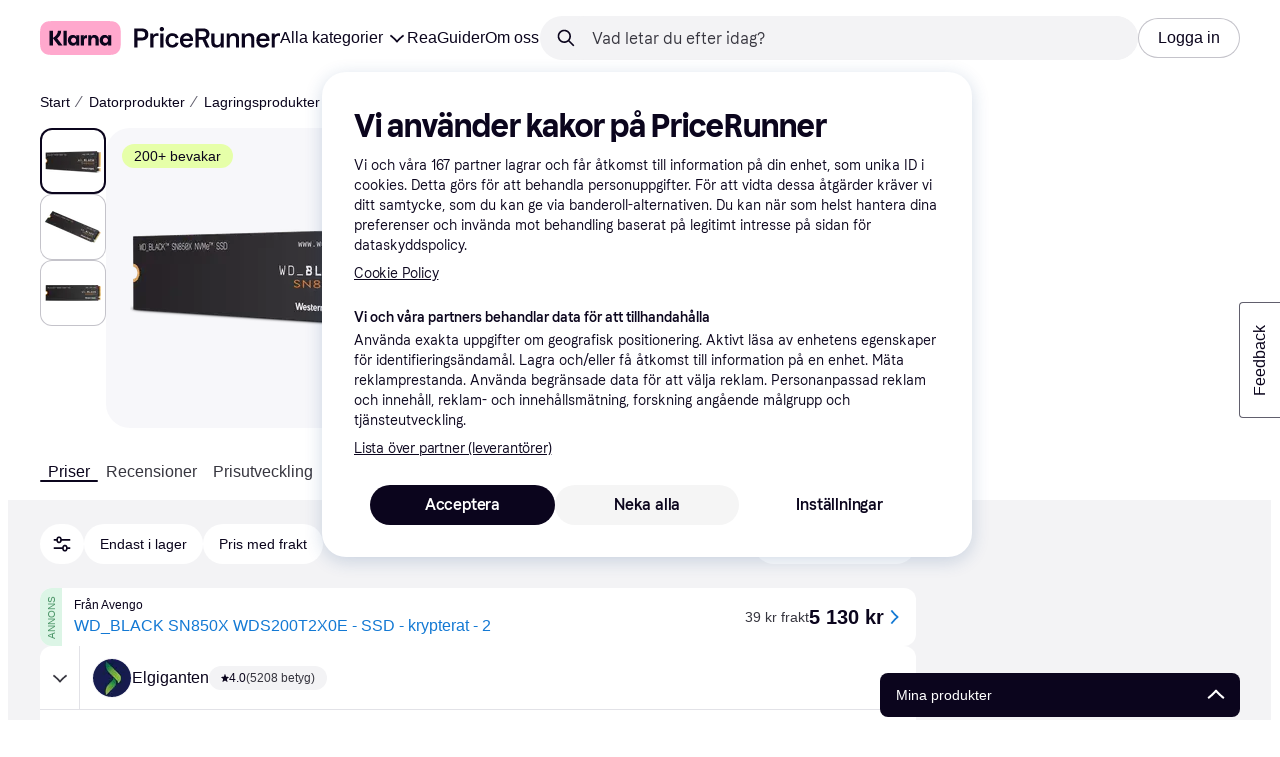

--- FILE ---
content_type: text/html; charset=utf-8
request_url: https://www.pricerunner.se/pl/36-3202984028/Haarddiskar/Western-Digital-Black-SN850X-NVMe-SSD-M.2-2TB-priser
body_size: 179466
content:
<!DOCTYPE html><html lang="sv-SE" xmlns:fb="http://www.facebook.com/2008/fbml"><head>
<meta data-react-helmet="true" name="description" content="Western Digital Black SN850X WDS200T2X0E 2TB - Hitta lägsta pris hos PriceRunner ✓ Jämför priser från 8 butiker!"/><meta data-react-helmet="true" name="twitter:card" content="summary_large_image"/><meta data-react-helmet="true" property="og:image" content="https://owp.klarna.com/product/grid/3007512084?v=4"/><meta data-react-helmet="true" name="twitter:image" content="https://owp.klarna.com/product/grid/3007512084?v=4"/><meta data-react-helmet="true" name="twitter:site" content="PriceRunner Sverige"/><meta data-react-helmet="true" name="twitter:creator" content="PriceRunner Sverige"/><meta data-react-helmet="true" property="og:title" content="Western Digital Black SN850X WDS200T2X0E 2TB - Hitta bästa pris, recensioner och produktinformation på PriceRunner Sverige"/><meta data-react-helmet="true" name="twitter:title" content="Western Digital Black SN850X WDS200T2X0E 2TB - Hitta bästa pris, recensioner och produktinformation på PriceRunner Sverige"/><meta data-react-helmet="true" property="og:description" content="Jämför priser, läs recensioner och hitta mer information om Western Digital Black SN850X WDS200T2X0E 2TB på PriceRunner."/><meta data-react-helmet="true" name="twitter:description" content="Jämför priser, läs recensioner och hitta mer information om Western Digital Black SN850X WDS200T2X0E 2TB på PriceRunner."/><meta data-react-helmet="true" property="og:site_name" content="PriceRunner Sverige"/><meta data-react-helmet="true" property="og:type" content="website"/><meta data-react-helmet="true" property="og:url" content="https://www.pricerunner.se/pl/36-3202984028/Haarddiskar/Western-Digital-Black-SN850X-NVMe-SSD-M.2-2TB-priser"/><meta data-react-helmet="true" property="product:price" content="2 990 kr"/>
<link data-react-helmet="true" as="font" crossOrigin="" href="https://x.klarnacdn.net/ui/fonts/v1.5/KlarnaTitle-Bold.woff2" rel="preload" type="font/woff2"/><link data-react-helmet="true" as="font" crossOrigin="" href="https://x.klarnacdn.net/ui/fonts/v1.5/KlarnaText-Regular.woff2" rel="preload" type="font/woff2"/><link data-react-helmet="true" as="font" crossOrigin="" href="https://x.klarnacdn.net/ui/fonts/v1.5/KlarnaText-Italic.woff2" rel="preload" type="font/woff2"/><link data-react-helmet="true" as="font" crossOrigin="" href="https://x.klarnacdn.net/ui/fonts/v1.5/KlarnaText-Medium.woff2" rel="preload" type="font/woff2"/><link data-react-helmet="true" as="font" crossOrigin="" href="https://x.klarnacdn.net/ui/fonts/v1.5/KlarnaText-MediumItalic.woff2" rel="preload" type="font/woff2"/><link data-react-helmet="true" as="font" crossOrigin="" href="https://x.klarnacdn.net/ui/fonts/v1.5/KlarnaText-Bold.woff2" rel="preload" type="font/woff2"/><link data-react-helmet="true" as="font" crossOrigin="" href="https://x.klarnacdn.net/ui/fonts/v1.5/KlarnaText-BoldItalic.woff2" rel="preload" type="font/woff2"/><link data-react-helmet="true" rel="alternate" hrefLang="fi-FI" href="https://www.klarna.com/fi/shopping/pl/cl36/3202984028/Kiintolevyt/Western-Digital-Black-SN850X-NVMe-SSD-M.2-2TB/"/><link data-react-helmet="true" rel="alternate" hrefLang="nb-NO" href="https://www.klarna.com/no/shopping/pl/cl36/3202984028/Harddisker-SSD-er/Western-Digital-Black-SN850X-NVMe-SSD-M.2-2TB/"/><link data-react-helmet="true" rel="alternate" hrefLang="en-IE" href="https://www.klarna.com/ie/shopping/pl/cl36/3202984028/Hard-Drives/Western-Digital-Black-SN850X-NVMe-SSD-M.2-2TB/"/><link data-react-helmet="true" rel="alternate" hrefLang="de-DE" href="https://www.klarna.com/de/shopping/pl/cl36/3202984028/Festplatten/Western-Digital-Black-SN850X-NVMe-SSD-M.2-2TB/"/><link data-react-helmet="true" rel="alternate" hrefLang="en-US" href="https://www.klarna.com/us/shopping/pl/cl36/3202984028/Hard-Drives/Western-Digital-Black-SN850X-NVMe-SSD-M.2-2TB/"/><link data-react-helmet="true" rel="alternate" hrefLang="es-ES" href="https://www.klarna.com/es/shopping/pl/cl36/3202984028/Discos-duros/Western-Digital-Black-SN850X-NVMe-SSD-M.2-2TB/"/><link data-react-helmet="true" rel="alternate" hrefLang="de-AT" href="https://www.klarna.com/at/shopping/pl/cl36/3202984028/Festplatten/Western-Digital-Black-SN850X-NVMe-SSD-M.2-2TB/"/><link data-react-helmet="true" rel="alternate" hrefLang="it-IT" href="https://www.klarna.com/it/shopping/pl/cl36/3202984028/Hard-disk/Western-Digital-Black-SN850X-NVMe-SSD-M.2-2TB/"/><link data-react-helmet="true" rel="alternate" hrefLang="nl-NL" href="https://www.klarna.com/nl/shopping/pl/cl36/3202984028/Harde-schijven/Western-Digital-Black-SN850X-NVMe-SSD-M.2-2TB/"/><link data-react-helmet="true" rel="alternate" hrefLang="sv-SE" href="https://www.pricerunner.se/pl/36-3202984028/Haarddiskar/Western-Digital-Black-SN850X-NVMe-SSD-M.2-2TB-priser"/><link data-react-helmet="true" rel="alternate" hrefLang="da-DK" href="https://www.pricerunner.dk/pl/36-3202984028/Harddiske/Western-Digital-Black-SN850X-NVMe-SSD-M.2-2TB-Sammenlign-Priser"/><link data-react-helmet="true" rel="alternate" hrefLang="fr-FR" href="https://www.klarna.com/fr/shopping/pl/cl36/3202984028/Disques-durs/Western-Digital-Black-SN850X-NVMe-SSD-M.2-2TB/"/><link data-react-helmet="true" rel="alternate" hrefLang="en-GB" href="https://www.pricerunner.com/pl/36-3202984028/Hard-Drives/Western-Digital-Black-SN850X-NVMe-SSD-M.2-2TB-Compare-Prices"/><link data-react-helmet="true" rel="canonical" href="https://www.pricerunner.se/pl/36-3202984028/Haarddiskar/Western-Digital-Black-SN850X-NVMe-SSD-M.2-2TB-priser"/><meta content="width=device-width,initial-scale=1" name="viewport"/><script async="" nonce="aabaf5ad-469b-496b-b593-754e73693e91" src="//pagead2.googlesyndication.com/tag/js/gpt.js?network-code=70081414"></script><meta content="PriceRunner Sverige" name="application-name"/><meta content="MJ12_e7e0ee56-b2c7-444d-9da4-5d5cfd8d7b3b" name="majestic-site-verification"/><meta content="RLa4lM7GO9Z-GJBbZyTnOLZYtNMC0TuY_Nyeu7emBmA" name="google-site-verification"/><meta content="216412011745219" name="fb:app_id"/><meta content="ac985d15dae311379fa36a35c92fff2f" name="p:domain_verify"/><meta content="yes" name="mobile-web-app-capable"/><meta content="yes" name="apple-mobile-web-app-capable"/><meta content="#ffffff" name="theme-color"/><meta content="#ffffff" name="msapplication-TileColor"/><meta content="https://owp.klarna.com/public/pricerunner/tileImage.png" name="msapplication-TileImage"/><link href="/favicon.ico" rel="icon" type="image/x-icon"/><link href="https://owp.klarna.com/public/pricerunner/appIcon.png" rel="apple-touch-icon"/><link href="/manifest.json" rel="manifest"/><link href="/opensearch.xml" rel="search" title="PriceRunner Sverige" type="application/opensearchdescription+xml"/><link as="image" href="https://owp.klarna.com/product/252x252/3007512084/Western-Digital-Black-SN850X-WDS200T2X0E-2TB.jpg?ph=true&fmt=avif" imagesrcset="https://owp.klarna.com/product/252x252/3007512084/Western-Digital-Black-SN850X-WDS200T2X0E-2TB.jpg?ph=true&fmt=avif 1x, https://owp.klarna.com/product/504x504/3007512084/Western-Digital-Black-SN850X-WDS200T2X0E-2TB.jpg?ph=true&fmt=avif 2x" rel="preload" />
<link data-chunk="slots-pricerunnerFooter-FooterContainerOnVisible" rel="preload" as="style" href="https://owp.klarna.com/static/slots-pricerunnerFooter-FooterContainerOnVisible-93fa38fd.css" media="screen,print" charset="utf-8" nonce="aabaf5ad-469b-496b-b593-754e73693e91">
<link data-chunk="components-HeaderButton" rel="preload" as="style" href="https://owp.klarna.com/static/components-HeaderButton-e98c8a33.css" media="screen,print" charset="utf-8" nonce="aabaf5ad-469b-496b-b593-754e73693e91">
<link data-chunk="slots-quickAccess-QuickAccessContainer" rel="preload" as="style" href="https://owp.klarna.com/static/slots-quickAccess-QuickAccessContainer-cd5bfa75.css" media="screen,print" charset="utf-8" nonce="aabaf5ad-469b-496b-b593-754e73693e91">
<link data-chunk="features-searchCompare-modules-productDetailOffers-blocks-pricerunner-OfferListBlockRenderer" rel="preload" as="style" href="https://owp.klarna.com/static/features-searchCompare-modules-productDetailOffers-blocks-pricerunner-OfferListBlockRenderer-85a92275.css" media="screen,print" charset="utf-8" nonce="aabaf5ad-469b-496b-b593-754e73693e91">
<link data-chunk="PriceRunnerUserListsAction" rel="preload" as="style" href="https://owp.klarna.com/static/PriceRunnerUserListsAction-55758679.css" media="screen,print" charset="utf-8" nonce="aabaf5ad-469b-496b-b593-754e73693e91">
<link data-chunk="ProductList" rel="preload" as="style" href="https://owp.klarna.com/static/ProductList-43c62385.css" media="screen,print" charset="utf-8" nonce="aabaf5ad-469b-496b-b593-754e73693e91">
<link data-chunk="slots-pricerunnerHeader-HeaderContainer" rel="preload" as="style" href="https://owp.klarna.com/static/slots-pricerunnerHeader-HeaderContainer-fcfdee46.css" media="screen,print" charset="utf-8" nonce="aabaf5ad-469b-496b-b593-754e73693e91">
<link data-chunk="apps-pricerunner-Layout" rel="preload" as="style" href="https://owp.klarna.com/static/apps-pricerunner-Layout-2d160a77.css" media="screen,print" charset="utf-8" nonce="aabaf5ad-469b-496b-b593-754e73693e91">
<link data-chunk="apps-pricerunner-routeConfigs-pricerunner-routeConfig" rel="preload" as="style" href="https://owp.klarna.com/static/86262-e771d97d.css" media="screen,print" charset="utf-8" nonce="aabaf5ad-469b-496b-b593-754e73693e91"><link crossorigin="" href="https://x.klarnacdn.net" rel="preconnect"/><link crossorigin="" href="https://images.ctfassets.net" rel="preconnect"/><link href="https://www.googletagmanager.com" rel="preconnect"/><link href="https://www.googleadservices.com" rel="preconnect"/><link href="https://www.google.com" rel="preconnect"/><link href="https://www.google-analytics.com" rel="preconnect"/><link href="https://googleads.g.doubleclick.net" rel="preconnect"/><link href="https://stats.g.doubleclick.net" rel="preconnect"/><link href="https://adservice.google.com" rel="preconnect"/><link href="https://ff.doubleclick.net" rel="preconnect"/><link href="https://securepubads.g.doubleclick.net" rel="preconnect"/><link href="https://pagead2.googlesyndication.com" rel="preconnect"/><link href="https://cdn.cookielaw.org" rel="preconnect"/><link data-chunk="apps-pricerunner-routeConfigs-pricerunner-routeConfig" rel="stylesheet" href="https://owp.klarna.com/static/86262-e771d97d.css" type="text/css" media="screen,print" charset="utf-8" nonce="aabaf5ad-469b-496b-b593-754e73693e91">
<link data-chunk="apps-pricerunner-Layout" rel="stylesheet" href="https://owp.klarna.com/static/apps-pricerunner-Layout-2d160a77.css" type="text/css" media="screen,print" charset="utf-8" nonce="aabaf5ad-469b-496b-b593-754e73693e91">
<link data-chunk="slots-pricerunnerHeader-HeaderContainer" rel="stylesheet" href="https://owp.klarna.com/static/slots-pricerunnerHeader-HeaderContainer-fcfdee46.css" type="text/css" media="screen,print" charset="utf-8" nonce="aabaf5ad-469b-496b-b593-754e73693e91">
<link data-chunk="ProductList" rel="stylesheet" href="https://owp.klarna.com/static/ProductList-43c62385.css" type="text/css" media="screen,print" charset="utf-8" nonce="aabaf5ad-469b-496b-b593-754e73693e91">
<link data-chunk="PriceRunnerUserListsAction" rel="stylesheet" href="https://owp.klarna.com/static/PriceRunnerUserListsAction-55758679.css" type="text/css" media="screen,print" charset="utf-8" nonce="aabaf5ad-469b-496b-b593-754e73693e91">
<link data-chunk="features-searchCompare-modules-productDetailOffers-blocks-pricerunner-OfferListBlockRenderer" rel="stylesheet" href="https://owp.klarna.com/static/features-searchCompare-modules-productDetailOffers-blocks-pricerunner-OfferListBlockRenderer-85a92275.css" type="text/css" media="screen,print" charset="utf-8" nonce="aabaf5ad-469b-496b-b593-754e73693e91">
<link data-chunk="slots-quickAccess-QuickAccessContainer" rel="stylesheet" href="https://owp.klarna.com/static/slots-quickAccess-QuickAccessContainer-cd5bfa75.css" type="text/css" media="screen,print" charset="utf-8" nonce="aabaf5ad-469b-496b-b593-754e73693e91">
<link data-chunk="components-HeaderButton" rel="stylesheet" href="https://owp.klarna.com/static/components-HeaderButton-e98c8a33.css" type="text/css" media="screen,print" charset="utf-8" nonce="aabaf5ad-469b-496b-b593-754e73693e91">
<link data-chunk="slots-pricerunnerFooter-FooterContainerOnVisible" rel="stylesheet" href="https://owp.klarna.com/static/slots-pricerunnerFooter-FooterContainerOnVisible-93fa38fd.css" type="text/css" media="screen,print" charset="utf-8" nonce="aabaf5ad-469b-496b-b593-754e73693e91"><title>Western Digital Black SN850X WDS200T2X0E 2TB • Pris »</title></head><body><div id="root"><style>
          *, *::before, *::after {
            animation-play-state: paused !important;
          }
      </style><div><style data-emotion="css-global elaa8i">:root{--colors-bg-page:#FFFFFF;--colors-bg-plain:#FFFFFF;--colors-bg-container:#F8F7FA;--colors-bg-subtle:#F3F3F5;--colors-bg-neutral:#E2E2E7;--colors-bg-inverse:#0B051D;--colors-bg-accent:#7039E2;--colors-bg-negative:#AE1D1D;--colors-bg-warning:#FBC64D;--colors-bg-positive:#046234;--colors-bg-brand:#FFA8CD;--colors-text-default:#0B051D;--colors-text-body:#282636;--colors-text-subtle:#504F5F;--colors-text-disabled:#96959F;--colors-text-placeholder:#96959F;--colors-text-inverse:#F9F8F5;--colors-text-accent:#582FB4;--colors-text-accent-heading:#7039E2;--colors-text-negative:#931414;--colors-text-negative-heading:#DC2B2B;--colors-text-warning:#664600;--colors-text-warning-heading:#885F00;--colors-text-positive:#046234;--colors-text-positive-heading:#06884A;--colors-text-link:#1F4DA3;--colors-border-default:#E2E2E7;--colors-border-neutral:#C4C3CA;--colors-border-active:#0B051D;--colors-border-negative:#AE1D1D;--colors-border-warning:#885F00;--colors-border-positive:#06884A;--colors-btn-primary:#0B051D;--colors-btn-secondary:#F3F3F5;--colors-btn-tertiary:#FFFFFF;--colors-btn-ghost:rgba(255, 255, 255, 0);--colors-btn-brand:#FFA8CD;--colors-btn-danger:#AE1D1D;--colors-btn-disabled:#F3F3F5;--colors-btn-idle:#C4C3CA;--colors-badge-strong:#000000;--colors-badge-pop:#CFF066;--colors-badge-brand:#FFA8CD;--colors-badge-accent:#7B57D8;--colors-badge-accent-inverse:#E4E0F7;--colors-badge-positive:#06884A;--colors-badge-positive-inverse:#8AEFB1;--colors-badge-negative:#AE1D1D;--colors-badge-negative-inverse:#FF8686;--colors-badge-warning:#AD7C00;--colors-badge-warning-inverse:#FFD987;--colors-overlay-hover-default:rgba(0, 0, 0, 0.04);--colors-overlay-hover-inverse:rgba(255, 255, 255, 0.12);--colors-overlay-press-default:rgba(0, 0, 0, 0.08);--colors-overlay-press-inverse:rgba(255, 255, 255, 0.16);--colors-overlay-fadeout:rgba(255, 255, 255, 0.56);--colors-overlay-dialog:rgba(0, 0, 0, 0.16);--colors-overlay-image-subtle:rgba(102, 102, 153, 0.05);--colors-overlay-image-darken:rgba(0, 0, 0, 0.24);--colors-overlay-border-subtle:rgba(11, 5, 29, 0.12);--colors-overlay-shimmer:#FFFFFF;--colors-data-strong:#000000;--colors-data-neutral:#96959F;--colors-data-pop:#AAD336;--colors-data-positive:#0EAA5D;--colors-data-negative:#DC2B2B;--colors-data-warning:#DFA200;--colors-data-1:#E57DAF;--colors-data-2:#7039E2;--colors-data-3:#379FAA;--colors-data-4:#CF7F3E;--colors-data-5:#A03DB3;--colors-data-6:#3F7FDC;--colors-data-7:#1A6773;--colors-data-8:#AC4A85;--colors-data-9:#3D2A70;--colors-data-10:#1F4DA3;--colors-data-11:#984E22;--colors-data-12:#65117D;--colors-klarna-pink:#FFA8CD;--colors-klarna-eggplant:#2C2242;--colors-klarna-black:#0B051D;--colors-klarna-balloon:#B798BE;--colors-klarna-off-white:#F9F8F5;--colors-klarna-herring:#E4E3DF;--colors-klarna-sticky-note:#E6FFA9;--colors-transparent:rgba(255, 255, 255, 0);--fonts-font-system:-apple-system,BlinkMacSystemFont,"Segoe UI",Roboto,Arial,sans-serif;--fonts-font-monospace:monospace,-apple-system,BlinkMacSystemFont,"Segoe UI",Roboto,Arial,sans-serif;--fonts-font-brand-title:Klarna Title,-apple-system,BlinkMacSystemFont,"Segoe UI",Roboto,Arial,sans-serif;--fonts-font-brand-text:Klarna Text,-apple-system,BlinkMacSystemFont,"Segoe UI",Roboto,Arial,sans-serif;--textSizes-display-mobile-s:2rem;--textSizes-display-desktop-s:2.5rem;--textSizes-display-mobile-m:2.5rem;--textSizes-display-desktop-m:3.25rem;--textSizes-display-mobile-l:3.25rem;--textSizes-display-desktop-l:4rem;--textSizes-display-mobile-xl:4.25rem;--textSizes-display-desktop-xl:5.25rem;--textSizes-heading-mobile-s:1.25rem;--textSizes-heading-desktop-s:1.5rem;--textSizes-heading-mobile-m:1.75rem;--textSizes-heading-desktop-m:2rem;--textSizes-heading-mobile-l:2.5rem;--textSizes-heading-desktop-l:2.75rem;--textSizes-heading-mobile-xl:2.75rem;--textSizes-heading-desktop-xl:3.25rem;--textSizes-text-mobile-xs:0.75rem;--textSizes-text-desktop-xs:0.75rem;--textSizes-text-mobile-s:0.875rem;--textSizes-text-desktop-s:0.875rem;--textSizes-text-mobile-m:1rem;--textSizes-text-desktop-m:1rem;--textSizes-text-mobile-l:1.125rem;--textSizes-text-desktop-l:1.25rem;--lineHeights-display-mobile-s:2rem;--lineHeights-display-desktop-s:2.5rem;--lineHeights-display-mobile-m:2.5rem;--lineHeights-display-desktop-m:2.75rem;--lineHeights-display-mobile-l:3rem;--lineHeights-display-desktop-l:3.5rem;--lineHeights-display-mobile-xl:3.5rem;--lineHeights-display-desktop-xl:4.5rem;--lineHeights-heading-mobile-s:1.5rem;--lineHeights-heading-desktop-s:2rem;--lineHeights-heading-mobile-m:2rem;--lineHeights-heading-desktop-m:2.5rem;--lineHeights-heading-mobile-l:2.5rem;--lineHeights-heading-desktop-l:3rem;--lineHeights-heading-mobile-xl:3rem;--lineHeights-heading-desktop-xl:3.5rem;--lineHeights-body-mobile-xs:1rem;--lineHeights-body-desktop-xs:1rem;--lineHeights-body-mobile-s:1.25rem;--lineHeights-body-desktop-s:1.25rem;--lineHeights-body-mobile-m:1.5rem;--lineHeights-body-desktop-m:1.5rem;--lineHeights-body-mobile-l:1.5rem;--lineHeights-body-desktop-l:1.75rem;--lineHeights-label-mobile-xs:0.75rem;--lineHeights-label-desktop-xs:0.75rem;--lineHeights-label-mobile-s:1rem;--lineHeights-label-desktop-s:1rem;--lineHeights-label-mobile-m:1.25rem;--lineHeights-label-desktop-m:1.25rem;--lineHeights-label-mobile-l:1.25rem;--lineHeights-label-desktop-l:1.5rem;--radiuses-radius-4:4px;--radiuses-radius-8:8px;--radiuses-radius-12:12px;--radiuses-radius-16:16px;--radiuses-radius-24:24px;--radiuses-radius-32:32px;--radiuses-radius-round:99999px;--shadows-shadow-s:0px 2px 4px 0px rgba(0, 0, 0, 0.1);--shadows-shadow-m:0px 6px 12px 0px rgba(0, 0, 0, 0.1);--shadows-shadow-l:0px 12px 24px 0px rgba(0, 0, 0, 0.1);--spaces-space-4:4px;--spaces-space-8:8px;--spaces-space-12:12px;--spaces-space-16:16px;--spaces-space-24:24px;--spaces-space-32:32px;--spaces-space-40:40px;--spaces-space-48:48px;--spaces-space-64:64px;--spaces-space-80:80px;--weights-normal:400;--weights-medium:500;--weights-bold:700;}</style><style data-emotion="css-global 1fh6v4g">body{font-family:var(--fonts-font-system);color:var(--colors-text-default);line-height:var(--lineHeights-label-desktop-m);font-size:var(--textSizes-text-desktop-m);}body *:focus-visible:not(input, textarea):not(.klarna-ui-focus-wrapper *),body input[type="checkbox"]:focus-visible:not(.klarna-ui-focus-wrapper *),body input[type="radio"]:focus-visible:not(.klarna-ui-focus-wrapper *),body .klarna-ui-focus-wrapper:focus-within:has(:focus-visible){outline:2px solid var(--colors-border-active);outline-offset:2px;}</style><style data-emotion="css 1obf64m">.css-1obf64m{display:contents;}</style><div class="css-1obf64m"><style data-emotion="pr-global gcxk1a">:root{--brand10:#EFECFF;--brand20:#E4E0F7;--brand30:#D9C2FB;--brand40:#AA89F2;--brand50:#7B57D8;--brand60:#7039E2;--brand70:#5C32B8;--brand80:#3D2A70;--brand90:#2C2242;--brand100:#0B051D;--primaryActionBase:#0B051D;--primary-action-base:#0B051D;--primaryActionHover:#28272E;--primary-action-hover:#28272E;--primaryActionActive:#0B051D;--primary-action-active:#0B051D;--primaryActionDisabled:#E2E2E7;--primary-action-disabled:#E2E2E7;--cta10:#FFD0E2;--cta20:#FFD0E2;--cta30:#FFA8CD;--cta40:#FFD0E2;--cta60:#FFA8CD;--cta80:#E27EAC;--cta100:#E27EAC;--content0:#ffffff;--content10:#feede2;--content20:#f3d5d0;--content40:#e2beb7;--content60:#bc627b;--content80:#910737;--content90:#3d0f1f;--headingContent:#282b30;--heading-content:#282b30;--positive10:#CCF9D4;--positive20:#A8F3B7;--positive30:#88DBA5;--positive40:#48A77B;--positive50:#287E59;--positive60:#136E43;--positive70:#1A5B33;--positive80:#014822;--positive90:#00331D;--positive100:#00331D;--warning10:#F9F0AA;--warning20:#F0E788;--warning30:#DBCA6E;--warning40:#A79542;--warning50:#7C7027;--warning60:#6D621D;--warning70:#554C14;--warning80:#423900;--warning90:#423900;--warning100:#423900;--negative10:#FFE9E9;--negative20:#FDE2E2;--negative30:#F5BECA;--negative40:#E47B93;--negative50:#B94966;--negative60:#B62454;--negative70:#942546;--negative80:#6A152F;--negative90:#500D22;--negative100:#500D22;--grayscale0:#FFFFFF;--grayscale10:#F3F3F5;--grayscale20:#E2E2E7;--grayscale30:#C4C3CA;--grayscale40:#96959F;--grayscale50:#706E7B;--grayscale60:#615F6D;--grayscale80:#37363F;--grayscale90:#28272E;--grayscale100:#0B051D;--saleText:#e61919;--sale-text:#e61919;--saleBackground:#ffcfcf;--sale-background:#ffcfcf;--sponsored10:#f5f6f5;--sponsored20:#d0dad4;--sponsored60:#2e5e40;--sponsored80:#2e5d40;--supportPrimary10:#EFECFF;--support-primary10:#EFECFF;--supportPrimary20:#E4E0F7;--support-primary20:#E4E0F7;--supportPrimary30:#D9C2FB;--support-primary30:#D9C2FB;--supportPrimary40:#AA89F2;--support-primary40:#AA89F2;--supportPrimary50:#7B57D8;--support-primary50:#7B57D8;--supportPrimary60:#7039E2;--support-primary60:#7039E2;--supportPrimary70:#5C32B8;--support-primary70:#5C32B8;--supportPrimary80:#3D2A70;--support-primary80:#3D2A70;--supportPrimary90:#2C2242;--support-primary90:#2C2242;--supportPrimary100:#0B051D;--support-primary100:#0B051D;--supportSecondary10:#CCF9D4;--support-secondary10:#CCF9D4;--supportSecondary20:#A8F3B7;--support-secondary20:#A8F3B7;--supportSecondary30:#88DBA5;--support-secondary30:#88DBA5;--supportSecondary40:#48A77B;--support-secondary40:#48A77B;--supportSecondary60:#136E43;--support-secondary60:#136E43;--supportSecondary80:#014822;--support-secondary80:#014822;--supportSecondary100:#00331D;--support-secondary100:#00331D;--info:#7039E2;--info10:#EFECFF;--info20:#E4E0F7;--info30:#D9C2FB;--info40:#AA89F2;--info60:#7039E2;--info80:#3D2A70;--info100:#0B051D;--balloon35:#B798BE;--border10:#F3F3F5;--border20:#E2E2E7;--border40:#C4C3CA;--border60:#615F6D;--border95:#1D192A;--border100:#0B051D;--stickynote10:#E6FFA9;--stickynote20:#CFF066;--stickynote30:#AAD336;--herring20:#E4E3DF;--offwhite:#F9F8F5;--inputDecoration:#C4C3CA;--input-decoration:#C4C3CA;--inputDecorationActive:#0B051D;--input-decoration-active:#0B051D;--inputPlaceholder:#37363F;--input-placeholder:#37363F;--inputBackground:#FFFFFF;--input-background:#FFFFFF;--inputBackgroundDisabled:#E2E2E7;--input-background-disabled:#E2E2E7;--inputDecorationSecondary:#E2E2E7;--input-decoration-secondary:#E2E2E7;--inputDecorationSecondaryActive:#C4C3CA;--input-decoration-secondary-active:#C4C3CA;--ribonDefaultText:#0B051D;--ribbon-default-text:#0B051D;--ribonDefaultBackground:#E4E0F7;--ribbon-default-background:#E4E3DF;--ribbonSaleText:#B62454;--ribbon-sale-text:#B62454;--ribbonSaleBackground:#FDE2E2;--ribbon-sale-background:#FDE2E2;--ribbonRankText:#0B051D;--ribbon-rank-text:#0B051D;--ribbonRankBackground:#E4E0F7;--ribbon-rank-background:#E4E0F7;--ribbonTrendingText:#0B051D;--ribbon-trending-text:#0B051D;--ribbonTrendingBackground:#E4E0F7;--ribbon-trending-background:#E4E0F7;--ribbonPopularText:#0B051D;--ribbon-popular-text:#0B051D;--ribbonPopularBackground:#E4E0F7;--ribbon-popular-background:#E4E0F7;--ribbonWatchedText:#0B051D;--ribbon-watched-text:#0B051D;--ribbonWatchedBackground:#E6FFA9;--ribbon-watched-background:#E6FFA9;--ribbonForeignStoreText:#37363F;--ribbon-foreign-store-text:#37363F;--ribbonForeignStoreBackground:#F3F3F5;--ribbon-foreign-store-background:#F3F3F5;--ribbonTestText:#FFFFFF;--ribbon-test-text:#FFFFFF;--ribbonTestBackground:#0B051D;--ribbon-test-background:#0B051D;--ribbonInStockText:#00331D;--ribbon-in-stock-text:#00331D;--ribbonInStockBackground:#A8F3B7;--ribbon-in-stock-background:#A8F3B7;--ribbonOutOfStockText:#500D22;--ribbon-out-of-stock-text:#500D22;--ribbonOutOfStockBackground:#FDE2E2;--ribbon-out-of-stock-background:#FDE2E2;--ribbonUnknownStockText:#37363F;--ribbon-unknown-stock-text:#37363F;--ribbonUnknownStockBackground:#F3F3F5;--ribbon-unknown-stock-background:#F3F3F5;--brand:#0B051D;--cta:#E27EAC;--positive:#48A77B;--warning:#A79542;--negative:#B62454;--border:#E2E2E7;--illustrationBackground:#0B051D;--illustration-background:#0B051D;--illustrationHighlight:#FFFFFF;--illustration-highlight:#FFFFFF;--linkPrimary:#0B051D;--link-primary:#0B051D;--linkPrimaryHover:inherit;--link-primary-hover:inherit;--textPrimary:#0B051D;--text-primary:#0B051D;--textSecondary:#37363F;--text-secondary:#37363F;--textTertiary:#a1a8b3;--text-tertiary:#a1a8b3;--textDisabled:#96959F;--text-disabled:#96959F;--textOnBackground:#FFFFFF;--text-on-background:#FFFFFF;--textInverse:#FFFFFF;--text-inverse:#FFFFFF;--textContentPrimary:#282b30;--text-content-primary:#282b30;--textContentSecondary:#5b6370;--text-content-secondary:#5b6370;--textCta:#0B051D;--text-cta:#0B051D;--buttonBackgroundSecondary:#F3F3F5;--button-background-secondary:#F3F3F5;--buttonBackgroundSecondaryHover:#E2E2E7;--button-background-secondary-hover:#E2E2E7;--overlayPrimary:rgba(52, 52, 52, 0.7);--overlay-primary:rgba(52, 52, 52, 0.7);--overlaySecondary:rgba(255, 255, 255, 0.5);--overlay-secondary:rgba(255, 255, 255, 0.5);--overlayContent:rgba(51, 53, 54, 0.04);--overlay-content:rgba(51, 53, 54, 0.04);--overlayImage:rgba(102, 102, 153, 0.05);--overlay-image:rgba(102, 102, 153, 0.05);--overlayWatched:rgba(77, 150, 105, 0.05);--overlay-watched:rgba(77, 150, 105, 0.05);--overlaySale:rgba(215, 24, 24, 0.05);--overlay-sale:rgba(215, 24, 24, 0.05);--overlayTrending:rgba(19, 121, 212, 0.05);--overlay-trending:rgba(19, 121, 212, 0.05);--overlayNewProduct:rgba(19, 121, 212, 0.05);--overlay-new-product:rgba(19, 121, 212, 0.05);--overlayContentImage:#52031e;--overlay-content-image:#52031e;--ratingText:#fefefe;--rating-text:#fefefe;--ratingBackground:#0B051D;--rating-background:#0B051D;--ratingEmpty:#C4C3CA;--rating-empty:#C4C3CA;--shadowPrimary:none;--shadow-primary:none;--shadowSecondary:none;--shadow-secondary:none;--headerLogo:#0B051D;--header-logo:#0B051D;--headerIcon:#0B051D;--header-icon:#0B051D;--headerLink:#0B051D;--header-link:#0B051D;--headerLinkHover:#37363F;--header-link-hover:#37363F;--headerLinkActive:#0B051D;--header-link-active:#0B051D;--headerBorder:#ebeff5;--header-border:#ebeff5;--headerBackground:#fefefe;--header-background:#fefefe;--footerBackground:#0B051D;--footer-background:#0B051D;--footerHeading:#FFFFFF;--footer-heading:#FFFFFF;--footerLogo:#FFFFFF;--footer-logo:#FFFFFF;--footerTopContentBackground:#0B051D;--footer-top-content-background:#0B051D;--footerTopContentHeading:#FFFFFF;--footer-top-content-heading:#FFFFFF;--footerTopContentText:#FFFFFF;--footer-top-content-text:#FFFFFF;--focus:#7B57D8;--frameBackgroundHover:#f1f1f1;--frame-background-hover:#f1f1f1;--frameBackgroundPressed:#e2e2e2;--frame-background-pressed:#e2e2e2;--backgroundPage:#FFFFFF;--background-page:#FFFFFF;--backgroundPrimary:#FFFFFF;--background-primary:#FFFFFF;--backgroundPrimaryHover:#F3F3F5;--background-primary-hover:#F3F3F5;--backgroundSecondary:#F3F3F5;--background-secondary:#F3F3F5;--backgroundSecondaryHover:#E2E2E7;--background-secondary-hover:#E2E2E7;--backgroundInverse:#0B051D;--background-inverse:#0B051D;--backgroundContentPrimary:#FFFFFF;--background-content-primary:#FFFFFF;--backgroundContentPrimaryHover:#F3F3F5;--background-content-primary-hover:#F3F3F5;--backgroundContentSecondary:#F3F3F5;--background-content-secondary:#F3F3F5;--backgroundContentSecondaryHover:#E2E2E7;--background-content-secondary-hover:#E2E2E7;--backgroundLoading1:#F3F3F5;--background-loading1:#F3F3F5;--backgroundLoading2:#E2E2E7;--background-loading2:#E2E2E7;--backgroundTertiary:#C4C3CA;--background-tertiary:#C4C3CA;--backgroundTertiaryHover:#96959F;--background-tertiary-hover:#96959F;--text-size-xs:0.75rem;--text-size-s:0.875rem;--text-size-m:1rem;--text-size-l:1.25rem;--text-size-xl:1.625rem;--text-lh-xxs:14px;--text-lh-xs:18px;--text-lh-s:20px;--text-lh-m:24px;--text-lh-l:32px;--text-lh-xl:36px;--heading-size-xxs:0.875rem;--heading-size-xs:1rem;--heading-size-s:1.25rem;--heading-size-m:1.625rem;--heading-size-l:2rem;--heading-size-xl:2.5625rem;--heading-size-xxl:3.25rem;--heading-lh-xxs:18px;--heading-lh-xs:22px;--heading-lh-s:26px;--heading-lh-m:32px;--heading-lh-l:36px;--heading-lh-xl:42px;--heading-lh-xxl:52px;--weight-normal:400;--weight-medium:500;--weight-bold:500;--weight-heavy:700;--font-normal:Klarna Text;--font-medium:Klarna Text;--font-bold:Klarna Text;--font-heavy:Klarna Text;--heading-font-normal:Klarna Text;--heading-font-medium:Klarna Text;--heading-font-bold:Klarna Text;--heading-font-heavy:Klarna Text;--radius-xs:2px;--radius-s:4px;--radius-sm:8px;--radius-m:12px;--radius-l:16px;--radius-xl:24px;--radius-xxl:32px;}</style><style data-emotion="pr-global ka8ec4">:root{--brand10:#EFECFF;--brand20:#E4E0F7;--brand30:#D9C2FB;--brand40:#AA89F2;--brand50:#7B57D8;--brand60:#7039E2;--brand70:#5C32B8;--brand80:#3D2A70;--brand90:#2C2242;--brand100:#0B051D;--primaryActionBase:#0B051D;--primary-action-base:#0B051D;--primaryActionHover:#28272E;--primary-action-hover:#28272E;--primaryActionActive:#0B051D;--primary-action-active:#0B051D;--primaryActionDisabled:#E2E2E7;--primary-action-disabled:#E2E2E7;--cta10:#FFD0E2;--cta20:#FFD0E2;--cta40:#FFD0E2;--cta60:#FFA8CD;--cta80:#E27EAC;--cta100:#E27EAC;--positive10:#CCF9D4;--positive20:#A8F3B7;--positive40:#48A77B;--positive60:#136E43;--positive80:#014822;--positive100:#00331D;--warning10:#F9F0AA;--warning20:#F0E788;--warning40:#A79542;--warning60:#6D621D;--warning80:#423900;--warning100:#423900;--negative10:#FFE9E9;--negative20:#FDE2E2;--negative40:#E47B93;--negative60:#B62454;--negative80:#6A152F;--negative100:#500D22;--grayscale0:#FFFFFF;--grayscale10:#F3F3F5;--grayscale20:#E2E2E7;--grayscale30:#C4C3CA;--grayscale40:#96959F;--grayscale50:#706E7B;--grayscale60:#615F6D;--grayscale80:#37363F;--grayscale90:#28272E;--grayscale100:#0B051D;--supportPrimary10:#EFECFF;--supportPrimary20:#E4E0F7;--supportPrimary40:#AA89F2;--supportPrimary60:#7039E2;--supportPrimary80:#3D2A70;--supportPrimary100:#0B051D;--supportSecondary10:#CCF9D4;--supportSecondary20:#A8F3B7;--supportSecondary40:#48A77B;--supportSecondary60:#136E43;--supportSecondary80:#014822;--supportSecondary100:#00331D;--info10:#EFECFF;--info20:#E4E0F7;--info40:#AA89F2;--info60:#7039E2;--info80:#3D2A70;--info100:#0B051D;--border20:#E2E2E7;--border40:#C4C3CA;--border60:#615F6D;--border100:#0B051D;--inputDecoration:#C4C3CA;--input-decoration:#C4C3CA;--inputDecorationActive:#0B051D;--input-decoration-active:#0B051D;--inputPlaceholder:#37363F;--input-placeholder:#37363F;--inputBackground:#FFFFFF;--input-background:#FFFFFF;--inputBackgroundDisabled:#E2E2E7;--input-background-disabled:#E2E2E7;--inputDecorationSecondary:#E2E2E7;--input-decoration-secondary:#E2E2E7;--inputDecorationSecondaryActive:#C4C3CA;--input-decoration-secondary-active:#C4C3CA;--ribbon-default-text:#0B051D;--ribbon-default-background:#E4E3DF;--ribbon-sale-text:#0B051D;--ribbon-sale-background:#FCD3D3;--ribbon-rank-text:#0B051D;--ribbon-rank-background:#E4E0F7;--ribbon-trending-text:#0B051D;--ribbon-trending-background:#E4E0F7;--ribbon-popular-text:#0B051D;--ribbon-popular-background:#E4E0F7;--ribbon-watched-text:#0B051D;--ribbon-watched-background:#E6FFA9;--ribbon-foreign-store-text:#37363F;--ribbon-foreign-store-background:#F3F3F5;--ribbon-test-text:#FFFFFF;--ribbon-test-background:#0B051D;--ribbon-in-stock-text:#00331D;--ribbon-in-stock-background:#A8F3B7;--ribbon-out-of-stock-text:#500D22;--ribbon-out-of-stock-background:#FDE2E2;--ribbon-unknown-stock-text:#37363F;--ribbon-unknown-stock-background:#F3F3F5;--brand:#0B051D;--cta:#E27EAC;--positive:#48A77B;--warning:#A79542;--negative:#B62454;--border:#E2E2E7;--info:#7039E2;--illustration-background:#0B051D;--illustration-highlight:#FFFFFF;--link-primary:#0B051D;--link-primary-hover:inherit;--text-primary:#0B051D;--text-secondary:#37363F;--text-cta:#0B051D;--text-disabled:#96959F;--text-on-background:#FFFFFF;--text-inverse:#FFFFFF;--button-background-secondary:#F3F3F5;--button-background-secondary-hover:#E2E2E7;--overlay-primary:rgba(52, 52, 52, 0.7);--overlay-secondary:rgba(255, 255, 255, 0.5);--overlay-content:rgba(51, 53, 54, 0.04);--overlay-image:rgba(102, 102, 153, 0.05);--rating-empty:#C4C3CA;--rating-background:#0B051D;--shadow-primary:none;--shadow-secondary:none;--header-logo:#0B051D;--header-icon:#0B051D;--header-link:#0B051D;--header-link-hover:#37363F;--header-link-active:#0B051D;--footer-background:#0B051D;--footer-heading:#FFFFFF;--footer-logo:#FFFFFF;--footer-top-content-background:#0B051D;--footer-top-content-heading:#FFFFFF;--footer-top-content-text:#FFFFFF;--focus:#7B57D8;--frame-background-hover:#f1f1f1;--frame-background-pressed:#e2e2e2;--background-page:#FFFFFF;--background-primary:#FFFFFF;--background-primary-hover:#F3F3F5;--background-secondary:#F3F3F5;--background-secondary-hover:#E2E2E7;--background-inverse:#0B051D;--background-content-primary:#FFFFFF;--background-content-primary-hover:#F3F3F5;--background-content-secondary:#F3F3F5;--background-content-secondary-hover:#E2E2E7;--background-loading1:#F3F3F5;--background-loading2:#E2E2E7;--background-tertiary:#C4C3CA;--background-tertiary-hover:#96959F;--text-tertiary:var(--grayscale60);--heading-content:var(--grayscale100);--text-content-primary:var(--text-primary);--text-content-secondary:var(--text-secondary);--rating-text:var(--text-on-background);--header-background:var(--grayscale0);--header-border:var(--border20);--text-size-xs:0.75rem;--text-size-s:0.875rem;--text-size-m:1rem;--text-size-l:1.25rem;--text-size-xl:1.625rem;--heading-size-xxs:0.875rem;--heading-size-xs:1rem;--heading-size-s:1.25rem;--heading-size-m:1.625rem;--heading-size-l:2rem;--heading-size-xl:2.5625rem;--heading-size-xxl:3.25rem;--weight-normal:400;--weight-medium:500;--weight-bold:500;--weight-heavy:700;--font-normal:Klarna Text;--font-medium:Klarna Text;--font-bold:Klarna Text;--font-heavy:Klarna Text;--heading-font-normal:Klarna Title;--heading-font-medium:Klarna Title;--heading-font-bold:Klarna Title;--heading-font-heavy:Klarna Title;}</style><div class="D6qLxYJoO6"><div class="ZNeIY1nljJ"><div class="u0mWb1ZwR8"><div class="BEoqEqEibO"><header class="lM7hpLFEdA yBJB_1b67n"><style data-emotion="pr d3qq81-Container-root">.pr-d3qq81-Container-root{display:flex;flex-direction:row;width:100%;margin:0 auto;max-width:1760px;padding:0 16px;}@media (min-width: 768px){.pr-d3qq81-Container-root{padding:0 40px;}}@media (min-width: 1536px){.pr-d3qq81-Container-root{padding:0 48px;}}</style><div class="pr-d3qq81-Container-root"><div class="iTKCS20pXF"><div class="m5nF_85t4g gixM40EWfI"><style data-emotion="pr qdiaw8">.pr-qdiaw8{font-size:var(--text-size-m);line-height:var(--text-lh-m);-webkit-font-smoothing:antialiased;cursor:pointer;background:transparent;-webkit-appearance:none;-moz-appearance:none;-ms-appearance:none;appearance:none;text-align:inherit;color:var(--link-primary);font-weight:normal;align-items:center;-webkit-text-decoration:underline!important;text-decoration:underline!important;padding:0;margin-bottom:0;}@media (max-width: 1023px){.pr-qdiaw8{-webkit-text-decoration:underline;text-decoration:underline;}}.pr-qdiaw8:hover{color:var(--link-primary-hover);-webkit-text-decoration:none!important;text-decoration:none!important;}</style><a class="pr-qdiaw8" href="/" data-discover="true"><style data-emotion="pr 1o3qtnc">.pr-1o3qtnc{display:flex;flex-direction:column;align-items:flex-start;justify-content:center;width:240px;height:59.25925925925925px;}</style><div class="pr-1o3qtnc"><svg aria-label="PriceRunner logotyp" fill="var(--header-logo)" viewBox="0 0 1100 156" xmlns="http://www.w3.org/2000/svg"><path d="M431.8,121.3V34.2h34.5c18.2,0,30.4,9.3,30.4,27.5s-12.2,27.5-30.4,27.5h-19.4v32.1H431.8L431.8,121.3z  M446.8,76h18.3c11.1,0,16.5-4.6,16.5-14.3s-5.5-14.4-16.5-14.4h-18.3V76z" fill="var(--header-logo)"></path><path d="M543.4,69.6c-2.6-1.1-5.2-1.6-8.6-1.6c-8.2,0-15.1,6.5-15.1,16.5v36.7h-14.2V57.1h13.6v9.5  c2.9-6.3,9.5-10.5,18-10.5c2.6,0,4.4,0.4,6.2,0.9L543.4,69.6L543.4,69.6z" fill="var(--header-logo)"></path><path d="M558.5,47.2c-5.6,0-10-4.2-10-10s4.4-9.8,10-9.8s10,4.2,10,9.8S564.2,47.2,558.5,47.2z M551.4,121.3V57.1h14.2  v64.2C565.6,121.3,551.4,121.3,551.4,121.3z" fill="var(--header-logo)"></path><path d="M606.6,122.3c-17.4,0-31.1-12.2-31.1-33.1s13.7-33.1,31.1-33.1c14.8,0,25.4,7,28.5,21.1l-13.8,2.5  c-1.9-7.6-7.2-11.4-14.7-11.4c-9.7,0-16.9,7-16.9,20.9S597,110,606.7,110c7.5,0,12.8-4.1,14.7-11.4l13.9,1.7  C632,114.3,621.6,122.2,606.6,122.3L606.6,122.3z" fill="var(--header-logo)"></path><path d="M701.6,86.1v5.8h-45.9c0.9,12.1,7.7,18.2,16.8,18.2c7.1,0,12.2-3.4,14.3-9l13.4,2.5  c-3.4,11.8-13.7,18.7-27.7,18.7c-17.7,0-31.1-12.2-31.1-33.1S655.4,56,672.6,56C689.9,56,701.6,67.2,701.6,86.1L701.6,86.1z  M656.3,81.6h31.2c-1.1-9.3-7.2-13.8-15.1-13.8S658.4,72.3,656.3,81.6L656.3,81.6z" fill="var(--header-logo)"></path><path d="M712.6,121.3V34.2h35.2c17.7,0,29,9.2,29,25.6c0,12.8-7,20.8-17.3,23.6l17.7,37.8H761l-16.4-35.3h-16.9v35.3  L712.6,121.3L712.6,121.3z M727.7,73.2h19c10.2,0,15.2-4.4,15.2-12.9s-5-13.1-15.2-13.1h-19V73.2z" fill="var(--header-logo)"></path><path d="M807.9,122.3c-12.8,0-22.5-7.8-22.5-24.4V57.1h14.2V96c0,9.1,5,14.3,13.8,14.3c8,0,14.8-5.8,14.8-15.7V57.1  h14.2v64.2h-13.6v-10.5C825.5,117.4,818.1,122.2,807.9,122.3L807.9,122.3z" fill="var(--header-logo)"></path><path d="M855.5,121.3V57.1h13.6v10.5c3.2-6.6,10.7-11.4,20.9-11.4c12.9,0,22.5,7.8,22.5,24.4v40.8h-14.2V82.3  c0-9.1-5-14.3-13.8-14.3c-8,0-14.8,5.8-14.8,15.7v37.6L855.5,121.3L855.5,121.3z" fill="var(--header-logo)"></path><path d="M925.2,121.3V57.1h13.6v10.5c3.2-6.6,10.7-11.4,20.9-11.4c12.9,0,22.5,7.8,22.5,24.4v40.8H968V82.3  c0-9.1-5-14.3-13.8-14.3c-8,0-14.8,5.8-14.8,15.7v37.6L925.2,121.3L925.2,121.3z" fill="var(--header-logo)"></path><path d="M1051.8,86.1v5.8h-45.9c0.9,12.1,7.7,18.2,16.8,18.2c7.1,0,12.2-3.4,14.3-9l13.4,2.5  c-3.4,11.8-13.7,18.7-27.7,18.7c-17.7,0-31.1-12.2-31.1-33.1s13.9-33.1,31.2-33.1C1040.1,56,1051.8,67.2,1051.8,86.1L1051.8,86.1z  M1006.5,81.6h31.2c-1.1-9.3-7.2-13.8-15.1-13.8S1008.6,72.3,1006.5,81.6L1006.5,81.6z" fill="var(--header-logo)"></path><path d="M1100,69.6c-2.6-1.1-5.2-1.6-8.6-1.6c-8.2,0-15.1,6.5-15.1,16.5v36.7h-14.2V57.1h13.6v9.5  c2.9-6.3,9.5-10.5,18-10.5c2.6,0,4.4,0.4,6.2,0.9C1100,57,1100,69.6,1100,69.6z" fill="var(--header-logo)"></path><path d="M0,78c0-31,0-46.5,7.4-57.7c3.4-5.1,7.7-9.5,12.8-12.8c11.2-7.3,26.7-7.3,57.7-7.3h214.5c31,0,46.5,0,57.7,7.4  c5.1,3.4,9.5,7.7,12.8,12.8c7.4,11.2,7.4,26.7,7.4,57.7s0,46.5-7.4,57.7c-3.4,5.1-7.7,9.5-12.8,12.8c-11.2,7.4-26.7,7.4-57.7,7.4  H77.9c-31,0-46.5,0-57.7-7.4c-5.1-3.4-9.5-7.7-12.8-12.8C0,124.5,0,109,0,78z" fill="#FFA8CD"></path><path d="M299.8,100.6c-6.6,0-11.7-5.4-11.7-12s5.1-12,11.7-12s11.7,5.4,11.7,12S306.3,100.6,299.8,100.6z M296.5,113.3  c5.6,0,12.7-2.1,16.7-10.5l0.4,0.2c-1.7,4.6-1.7,7.3-1.7,7.9v1.1h14.1V65.1h-14.1v1.1c0,0.7,0,3.4,1.7,7.9l-0.4,0.2  c-4-8.3-11.1-10.5-16.7-10.5c-13.4,0-22.9,10.7-22.9,24.7S283.1,113.3,296.5,113.3z M249.1,63.8c-6.4,0-11.4,2.2-15.4,10.5l-0.4-0.2  c1.7-4.6,1.7-7.3,1.7-7.9v-1.1h-14.1V112h14.5V87.3c0-6.5,3.8-10.6,9.8-10.6s9.1,3.5,9.1,10.5V112h14.5V82.2  C268.8,71.5,260.5,63.8,249.1,63.8z M199.9,74.3l-0.4-0.2c1.7-4.6,1.7-7.3,1.7-7.9v-1.1h-14.1V112h14.5l0.1-22.6  c0-6.6,3.5-10.6,9.2-10.6c1.5,0,2.8,0.2,4.2,0.6V65.1C208.8,63.8,203.1,66.2,199.9,74.3L199.9,74.3z M153.9,100.6  c-6.6,0-11.7-5.4-11.7-12s5.1-12,11.7-12s11.7,5.4,11.7,12S160.4,100.6,153.9,100.6z M150.6,113.3c5.6,0,12.7-2.1,16.7-10.5l0.4,0.2  c-1.7,4.6-1.7,7.3-1.7,7.9v1.1H180V65.1h-14.1v1.1c0,0.7,0,3.4,1.7,7.9l-0.4,0.2c-4-8.3-11.1-10.5-16.7-10.5  c-13.4,0-22.9,10.7-22.9,24.7S137.2,113.3,150.6,113.3z M107.5,112H122V44.2h-14.5V112L107.5,112z M96.9,44.2H82.1  c0,12.1-7.4,23-18.7,30.7L59,78V44.2H43.6V112H59V78.4L84.4,112h18.7L78.7,79.9C89.8,71.8,97,59.3,96.9,44.2z" fill="#0B051D"></path></svg></div></a></div><nav class="dFwb9loXAI"></nav><div class="DySCHiqIGi Xn84Bf_1Il"><style data-emotion="pr 1f79o9e-Menu-root">.pr-1f79o9e-Menu-root{display:flex;flex-direction:row;gap:16px;color:var(--text-primary);}</style><style data-emotion="pr i3ztx9-Menu-root">.pr-i3ztx9-Menu-root{-webkit-column-gap:0;column-gap:0;row-gap:0;display:flex;flex-direction:row;gap:16px;color:var(--text-primary);}</style><style data-emotion="pr 1gwclic-Menu-root">.pr-1gwclic-Menu-root{display:flex;flex-direction:row;flex-wrap:wrap;-webkit-column-gap:0;column-gap:0;row-gap:0;display:flex;flex-direction:row;gap:16px;color:var(--text-primary);}</style><ul class="pr-1gwclic-Menu-root"><style data-emotion="pr 1gzfvuu-Menu-MenuItem-item">.pr-1gzfvuu-Menu-MenuItem-item{color:var(--header-link);font-weight:var(--weight-medium);}</style><li class="pr-1gzfvuu-Menu-MenuItem-item"><style data-emotion="pr nxkl5y-Menu-MenuItem-link">.pr-nxkl5y-Menu-MenuItem-link{line-height:20px;display:flex;align-items:center;width:100%;text-align:left;font-size:var(--text-size-m);transition:color 200ms ease;padding:8px 0px;}.pr-nxkl5y-Menu-MenuItem-link:focus-visible{outline:3px auto var(--focus);}.pr-nxkl5y-Menu-MenuItem-link:hover{color:var(--header-link-hover);}</style><button class="pr-nxkl5y-Menu-MenuItem-link">Alla kategorier<style data-emotion="pr 1hh8f2l-Menu-MenuItem-iconWrapper">.pr-1hh8f2l-Menu-MenuItem-iconWrapper{margin-left:4px;margin-right:0;}</style><span class="pr-1hh8f2l-Menu-MenuItem-iconWrapper"><style data-emotion="pr 1x66g5k-Icon-root">.pr-1x66g5k-Icon-root{display:block;position:relative;flex-shrink:0;height:20px;width:20px;color:var(--header-icon);}</style><div class="pr-1x66g5k-Icon-root"><style data-emotion="pr jhqgwl-Icon-svg">.pr-jhqgwl-Icon-svg{position:absolute;top:0;left:0;width:100%;height:100%;}</style><svg aria-hidden="true" fill="currentColor" preserveAspectRatio="none" viewBox="0 0 24 24" class="pr-jhqgwl-Icon-svg"><path d="M12.0043 17.3797C11.6976 17.3797 11.4062 17.2458 11.2063 17.0129C11.1719 16.9719 7.65968 12.8857 3.48999 9.66347L4.77421 8.00292C7.95401 10.4601 10.6989 13.3221 12.0014 14.7484C13.2973 13.3199 16.0327 10.4571 19.2381 8L20.515 9.66641C16.316 12.885 12.8397 16.9683 12.8053 17.0093C12.6062 17.2436 12.3148 17.379 12.0065 17.3797H12.0043Z"></path></svg></div></span></button></li><li class="pr-1gzfvuu-Menu-MenuItem-item"><a title="Rea" class="pr-nxkl5y-Menu-MenuItem-link" href="/deals" data-discover="true">Rea</a></li><li class="pr-1gzfvuu-Menu-MenuItem-item"><a title="Guider" class="pr-nxkl5y-Menu-MenuItem-link" href="/blog" data-discover="true">Guider</a></li><li class="pr-1gzfvuu-Menu-MenuItem-item"><a title="Om oss" class="pr-nxkl5y-Menu-MenuItem-link" href="/info/about-pricerunner" data-discover="true">Om oss</a></li></ul></div><div class="PfZWmm_de0"><style data-emotion="pr 1mt7gdj">.pr-1mt7gdj{-webkit-column-gap:16px;column-gap:16px;row-gap:16px;}</style><style data-emotion="pr 165prkl">.pr-165prkl{display:flex;justify-content:flex-end;align-items:center;flex-direction:row;width:100%;-webkit-column-gap:16px;column-gap:16px;row-gap:16px;}</style><div class="pr-165prkl"><form autoComplete="off" class="DHsAFsNOO4" action="/results"><div class="ajf40PYTZ7"></div><div><style data-emotion="pr 18jqfyr">.pr-18jqfyr{display:flex;flex-direction:column;position:relative;}</style><style data-emotion="pr 1hqu9qe">.pr-1hqu9qe{color:var(--text-primary);width:100%;display:flex;flex-direction:column;position:relative;}</style><div class="pr-1hqu9qe"><style data-emotion="pr 16te7rh">.pr-16te7rh{display:inline-flex;align-items:center;position:relative;height:44px;width:100%;overflow:hidden;transition:border-color 0.2s ease;}.pr-16te7rh:focus-within{border-color:var(--input-decoration-active);}</style><style data-emotion="pr 7kicmp">.pr-7kicmp{background-color:var(--background-content-secondary);border-radius:1000px;display:inline-flex;align-items:center;position:relative;height:44px;width:100%;overflow:hidden;transition:border-color 0.2s ease;}.pr-7kicmp:focus-within{border-color:var(--input-decoration-active);}</style><span class="pr-7kicmp"><style data-emotion="pr 1771a1">.pr-1771a1{display:inline-flex;height:100%;align-items:center;padding:12px 16px;white-space:nowrap;padding-right:0;padding-left:16px;}</style><span class="pr-1771a1"><style data-emotion="pr 19136no-Icon-root">.pr-19136no-Icon-root{display:block;position:relative;flex-shrink:0;height:20px;width:20px;}</style><div class="pr-19136no-Icon-root"><svg aria-hidden="true" fill="currentColor" preserveAspectRatio="none" viewBox="0 0 24 24" class="pr-jhqgwl-Icon-svg"><path d="M22.0365 20.6226L16.2747 14.8613C17.3288 13.5061 17.9633 11.8091 17.9633 9.96338C17.9633 5.55225 14.3744 1.96338 9.96326 1.96338C5.55213 1.96338 1.96326 5.55225 1.96326 9.96338C1.96326 14.3745 5.55213 17.9634 9.96326 17.9634C11.8088 17.9634 13.5055 17.329 14.8606 16.2753L20.6224 22.0366L22.0365 20.6226ZM9.96326 15.9634C6.65467 15.9634 3.96326 13.272 3.96326 9.96338C3.96326 6.65479 6.65467 3.96338 9.96326 3.96338C13.2718 3.96338 15.9633 6.65479 15.9633 9.96338C15.9633 13.272 13.2718 15.9634 9.96326 15.9634Z"></path></svg></div></span><style data-emotion="pr 1imk61e">.pr-1imk61e{font-size:var(--text-size-m);line-height:38px;-webkit-font-smoothing:antialiased;font-family:var(--font-normal);text-align:left;outline:none;height:44px;width:100%;padding:0 16px;border-radius:var(--radius-sm);-webkit-tap-highlight-color:transparent;}.pr-1imk61e:disabled{color:var(--text-disabled);cursor:not-allowed;}.pr-1imk61e::-webkit-input-placeholder{opacity:1;color:var(--input-placeholder);}.pr-1imk61e::-moz-placeholder{opacity:1;color:var(--input-placeholder);}.pr-1imk61e:-ms-input-placeholder{opacity:1;color:var(--input-placeholder);}.pr-1imk61e::placeholder{opacity:1;color:var(--input-placeholder);}.pr-1imk61e:focus::-webkit-input-placeholder{opacity:1;}.pr-1imk61e:focus::-moz-placeholder{opacity:1;}.pr-1imk61e:focus:-ms-input-placeholder{opacity:1;}.pr-1imk61e:focus::placeholder{opacity:1;}.pr-1imk61e::-webkit-inner-spin-button,.pr-1imk61e::-webkit-outer-spin-button{-webkit-appearance:none;margin:0;}.pr-1imk61e[type='number']{-moz-appearance:textfield;}</style><style data-emotion="pr xw3ahz">.pr-xw3ahz{background-color:var(--background-content-secondary);font-size:var(--text-size-m);line-height:38px;-webkit-font-smoothing:antialiased;font-family:var(--font-normal);text-align:left;outline:none;height:44px;width:100%;padding:0 16px;border-radius:var(--radius-sm);-webkit-tap-highlight-color:transparent;}.pr-xw3ahz:disabled{color:var(--text-disabled);cursor:not-allowed;}.pr-xw3ahz::-webkit-input-placeholder{opacity:1;color:var(--input-placeholder);}.pr-xw3ahz::-moz-placeholder{opacity:1;color:var(--input-placeholder);}.pr-xw3ahz:-ms-input-placeholder{opacity:1;color:var(--input-placeholder);}.pr-xw3ahz::placeholder{opacity:1;color:var(--input-placeholder);}.pr-xw3ahz:focus::-webkit-input-placeholder{opacity:1;}.pr-xw3ahz:focus::-moz-placeholder{opacity:1;}.pr-xw3ahz:focus:-ms-input-placeholder{opacity:1;}.pr-xw3ahz:focus::placeholder{opacity:1;}.pr-xw3ahz::-webkit-inner-spin-button,.pr-xw3ahz::-webkit-outer-spin-button{-webkit-appearance:none;margin:0;}.pr-xw3ahz[type='number']{-moz-appearance:textfield;}</style><input aria-label="Vad letar du efter idag?" autoCapitalize="off" autoComplete="off" autoCorrect="off" maxLength="100" spellCheck="false" class="pr-xw3ahz" id="search" placeholder="Vad letar du efter idag?" type="text" name="q" value=""/></span></div></div></form><style data-emotion="pr uhc7uz">.pr-uhc7uz{display:inline-flex;position:relative;flex-shrink:0;line-height:1;font-size:var(--text-size-m);height:40px;border-radius:100px;white-space:nowrap;transition:box-shadow 300ms ease,background 300ms ease,color 300ms ease,transform 300ms ease;background:transparent center;color:var(--header-link);font-weight:var(--weight-medium);-webkit-font-smoothing:antialiased;box-shadow:0 0 0 1px inset var(--grayscale30);font-weight:500;}.pr-uhc7uz:focus-visible{box-shadow:0 0 0 3px var(--focus);outline:none;}@media (hover: hover) and (pointer: fine){.pr-uhc7uz:hover,button:hover .pr-uhc7uz,a:hover .pr-uhc7uz{background:var(--grayscale10) radial-gradient(circle, transparent 1%, rgba(0, 0, 0, 0.1) 1%) center/15000%;color:var(--header-link);box-shadow:0 0 0 1px inset var(--grayscale30);}.pr-uhc7uz:active,button:active .pr-uhc7uz,a:active .pr-uhc7uz{-webkit-background-size:100%;background-size:100%;transition:background 0s,transform 300ms;-webkit-transform:scale(0.95);-moz-transform:scale(0.95);-ms-transform:scale(0.95);transform:scale(0.95);}}</style><style data-emotion="pr txv4f9">.pr-txv4f9{display:flex;justify-content:center;align-items:center;flex-direction:row;padding-top:12px;padding-left:20px;padding-right:20px;padding-bottom:12px;display:inline-flex;position:relative;flex-shrink:0;line-height:1;font-size:var(--text-size-m);height:40px;border-radius:100px;white-space:nowrap;transition:box-shadow 300ms ease,background 300ms ease,color 300ms ease,transform 300ms ease;background:transparent center;color:var(--header-link);font-weight:var(--weight-medium);-webkit-font-smoothing:antialiased;box-shadow:0 0 0 1px inset var(--grayscale30);font-weight:500;}.pr-txv4f9:focus-visible{box-shadow:0 0 0 3px var(--focus);outline:none;}@media (hover: hover) and (pointer: fine){.pr-txv4f9:hover,button:hover .pr-txv4f9,a:hover .pr-txv4f9{background:var(--grayscale10) radial-gradient(circle, transparent 1%, rgba(0, 0, 0, 0.1) 1%) center/15000%;color:var(--header-link);box-shadow:0 0 0 1px inset var(--grayscale30);}.pr-txv4f9:active,button:active .pr-txv4f9,a:active .pr-txv4f9{-webkit-background-size:100%;background-size:100%;transition:background 0s,transform 300ms;-webkit-transform:scale(0.95);-moz-transform:scale(0.95);-ms-transform:scale(0.95);transform:scale(0.95);}}</style><button class="pr-txv4f9"><style data-emotion="pr 8y9td3">.pr-8y9td3{display:flex;visibility:hidden;}</style><span style="display:contents">Logga in</span></button></div></div></div></div></header></div></div></div><div id="content-below-header"><div><div class="SNvASk0_9u" data-productid="3202984028" data-retailer-count="8" id="product-body"><div class="pr-d3qq81-Container-root"><style data-emotion="pr y0j7qq-Container-main">.pr-y0j7qq-Container-main{width:100%;min-width:0;}</style><div class="pr-y0j7qq-Container-main"><style data-emotion="pr 1vjba9l">.pr-1vjba9l{-webkit-column-gap:16px;column-gap:16px;row-gap:0;}</style><style data-emotion="pr 13sx8cy">.pr-13sx8cy{display:flex;flex-direction:column;margin-bottom:16px;max-width:100%;-webkit-column-gap:16px;column-gap:16px;row-gap:0;}</style><div class="pr-13sx8cy"><style data-emotion="pr hhupz2">.pr-hhupz2{padding-top:0;padding-bottom:0;}</style><div class="pr-hhupz2"><style data-emotion="pr n0t139">.pr-n0t139{margin:8px 0;}@media (min-width: 1024px){.pr-n0t139{margin:16px 0;}}</style><div class="pr-n0t139"><style data-emotion="pr 2904c9">.pr-2904c9{display:flex;flex-wrap:wrap;align-items:center;}.pr-2904c9 li{display:flex;}</style><ol itemScope="" itemType="http://schema.org/BreadcrumbList" class="pr-2904c9"><li itemScope="" itemProp="itemListElement" itemType="http://schema.org/ListItem"><style data-emotion="pr 1grzbnr">.pr-1grzbnr{display:flex;color:var(--text-primary);font-size:var(--text-size-s);font-weight:var(--weight-bold);}.pr-1grzbnr:hover{-webkit-text-decoration:underline;text-decoration:underline;}</style><a itemProp="item" title="Gå till startsidan" class="pr-1grzbnr" href="/" data-discover="true"><span itemProp="name">Start</span></a><meta content="1" itemProp="position"/></li><li><style data-emotion="pr 1m3an9d">.pr-1m3an9d{margin:0 8px;color:var(--border60);}</style><span aria-hidden="true" class="pr-1m3an9d">∕</span></li><li itemScope="" itemProp="itemListElement" itemType="http://schema.org/ListItem"><a itemProp="item" class="pr-1grzbnr" href="/t/2/Datorprodukter" data-discover="true"><span itemProp="name"><span style="display:contents">Datorprodukter</span></span></a><meta content="2" itemProp="position"/></li><li><span aria-hidden="true" class="pr-1m3an9d">∕</span></li><li itemScope="" itemProp="itemListElement" itemType="http://schema.org/ListItem"><a itemProp="item" class="pr-1grzbnr" href="/t/24/Lagringsprodukter" data-discover="true"><span itemProp="name"><span style="display:contents">Lagringsprodukter</span></span></a><meta content="3" itemProp="position"/></li><li><span aria-hidden="true" class="pr-1m3an9d">∕</span></li><li itemScope="" itemProp="itemListElement" itemType="http://schema.org/ListItem"><a itemProp="item" class="pr-1grzbnr" href="/cl/36/Haarddiskar" data-discover="true"><span itemProp="name"><span style="display:contents">Hårddiskar</span></span></a><meta content="4" itemProp="position"/></li></ol></div></div><style data-emotion="pr 5glo8r">.pr-5glo8r{-webkit-column-gap:32px;column-gap:32px;row-gap:32px;}</style><style data-emotion="pr 92j9ta">.pr-92j9ta{display:flex;flex-direction:row;-webkit-column-gap:32px;column-gap:32px;row-gap:32px;}</style><div itemScope="" itemType="http://schema.org/Product" class="pr-92j9ta"><meta content="Det här är en SSD-disk med lagringskapacitet på 2 TB. Formfaktorn på SSD:n är M.2." itemProp="description"/><style data-emotion="pr 1ocb50a">.pr-1ocb50a{display:flex;align-items:flex-start;flex-direction:row-reverse;-webkit-column-gap:16px;column-gap:16px;row-gap:16px;}</style><div class="pr-1ocb50a"><style data-emotion="pr 18fst3t">.pr-18fst3t{position:relative;}</style><div class="pr-18fst3t"><div aria-label="Öppna förstorad bild" role="button" style="cursor:zoom-in" tabindex="0"><style data-emotion="pr 1u3o0p0">.pr-1u3o0p0{overflow:hidden;transition:filter 200ms linear;}</style><style data-emotion="pr 15dcama">.pr-15dcama{display:inline-flex;flex-direction:column;align-items:center;justify-content:center;padding-top:4px;padding-left:4px;padding-right:4px;padding-bottom:4px;position:relative;overflow:hidden;transition:filter 200ms linear;}@media (min-width: 640px){.pr-15dcama{display:inline-flex;flex-direction:column;align-items:center;justify-content:center;padding-top:8px;padding-left:8px;padding-right:8px;padding-bottom:8px;position:relative;}}@media (min-width: 768px){.pr-15dcama{display:inline-flex;flex-direction:column;align-items:center;justify-content:center;padding-top:4px;padding-left:4px;padding-right:4px;padding-bottom:4px;border-radius:var(--radius-xl);position:relative;}}@media (min-width: 1024px){.pr-15dcama{display:inline-flex;flex-direction:column;align-items:center;justify-content:center;padding-top:24px;padding-left:24px;padding-right:24px;padding-bottom:24px;position:relative;}}.pr-15dcama:after{background-color:var(--overlay-image);content:'';position:absolute;top:0;left:0;right:0;bottom:0;}</style><div class="pr-15dcama"><style data-emotion="pr jfggi0">.pr-jfggi0{background:white;}</style><style data-emotion="pr lpjxdi">.pr-lpjxdi{display:inline-block;line-height:0;}</style><picture class="pr-lpjxdi"><source srcSet="https://owp.klarna.com/product/252x252/3007512084/Western-Digital-Black-SN850X-WDS200T2X0E-2TB.jpg?ph=true&amp;fmt=avif 1x, https://owp.klarna.com/product/504x504/3007512084/Western-Digital-Black-SN850X-WDS200T2X0E-2TB.jpg?ph=true&amp;fmt=avif 2x" type="image/avif"/><source srcSet="https://owp.klarna.com/product/252x252/3007512084/Western-Digital-Black-SN850X-WDS200T2X0E-2TB.jpg?ph=true&amp;fmt=webp 1x, https://owp.klarna.com/product/504x504/3007512084/Western-Digital-Black-SN850X-WDS200T2X0E-2TB.jpg?ph=true&amp;fmt=webp 2x" type="image/webp"/><source srcSet="https://owp.klarna.com/product/252x252/3007512084/Western-Digital-Black-SN850X-WDS200T2X0E-2TB.jpg?ph=true 1x, https://owp.klarna.com/product/504x504/3007512084/Western-Digital-Black-SN850X-WDS200T2X0E-2TB.jpg?ph=true 2x" type="image/jpeg"/><style data-emotion="pr xahiol">.pr-xahiol{flex-shrink:0;transition:opacity 200ms ease-in-out;background:white;}</style><img class="pr-xahiol" itemProp="image" alt="Western Digital Black SN850X WDS200T2X0E 2TB" data-src="/product/3007512084/Western-Digital-Black-SN850X-WDS200T2X0E-2TB.jpg" height="252" src="https://owp.klarna.com/product/252x252/3007512084/Western-Digital-Black-SN850X-WDS200T2X0E-2TB.jpg?ph=true" srcSet="https://owp.klarna.com/product/504x504/3007512084/Western-Digital-Black-SN850X-WDS200T2X0E-2TB.jpg?ph=true 2x" width="252"/></picture></div></div><style data-emotion="pr rqx2p3">.pr-rqx2p3{max-width:100%;position:absolute;top:16px;left:16px;z-index:1;pointer-events:none;}</style><div class="pr-rqx2p3"><div style="display:inline-flex;flex-direction:column;max-width:100%"><style data-emotion="pr h82jag">.pr-h82jag{margin-bottom:3px;}</style><style data-emotion="pr 15ny004">.pr-15ny004{display:inline-flex;justify-content:center;align-items:center;flex-direction:row;padding-left:12px;padding-right:12px;border-radius:1000px;height:24px;font-size:var(--text-size-s);font-weight:var(--weight-medium);-webkit-font-smoothing:antialiased;line-height:1;color:var(--ribbon-watched-text);background:var(--ribbon-watched-background);}</style><span class="pr-15ny004"><style data-emotion="pr nkf7ss">.pr-nkf7ss{white-space:nowrap;overflow:hidden;text-overflow:ellipsis;}</style><div class="pr-nkf7ss">200+ bevakar</div></span></div></div><style data-emotion="pr 1e3uid3">.pr-1e3uid3{max-width:100%;position:absolute;top:8px;right:8px;z-index:1;}</style><div class="pr-1e3uid3"><div><div class="pr-ffd9lx-Dropdown-root"><style data-emotion="pr 1baulvz">.pr-1baulvz{display:inline-block;}</style><div class="pr-1baulvz"><style data-emotion="pr bgmkie">.pr-bgmkie{display:inline-flex;position:relative;flex-shrink:0;line-height:1;font-size:var(--text-size-m);height:40px;width:40px;border-radius:100px;white-space:nowrap;transition:box-shadow 300ms ease,background 300ms ease,color 300ms ease,transform 300ms ease;background:var(--background-primary) center;color:var(--text-primary);font-weight:var(--weight-normal);-webkit-font-smoothing:antialiased;box-shadow:0 0 0 1px inset transparent;}.pr-bgmkie:focus-visible{box-shadow:0 0 0 3px var(--focus);outline:none;}@media (hover: hover) and (pointer: fine){.pr-bgmkie:hover,button:hover .pr-bgmkie,a:hover .pr-bgmkie{background:var(--grayscale20) radial-gradient(circle, transparent 1%, rgba(0, 0, 0, 0.1) 1%) center/15000%;color:var(--text-primary);box-shadow:0 0 0 1px inset transparent;}.pr-bgmkie:active,button:active .pr-bgmkie,a:active .pr-bgmkie{-webkit-background-size:100%;background-size:100%;transition:background 0s,transform 300ms;-webkit-transform:scale(0.95);-moz-transform:scale(0.95);-ms-transform:scale(0.95);transform:scale(0.95);}}</style><style data-emotion="pr 1w40r12">.pr-1w40r12{display:flex;justify-content:center;align-items:center;flex-direction:row;padding-left:0;padding-right:0;display:inline-flex;position:relative;flex-shrink:0;line-height:1;font-size:var(--text-size-m);height:40px;width:40px;border-radius:100px;white-space:nowrap;transition:box-shadow 300ms ease,background 300ms ease,color 300ms ease,transform 300ms ease;background:var(--background-primary) center;color:var(--text-primary);font-weight:var(--weight-normal);-webkit-font-smoothing:antialiased;box-shadow:0 0 0 1px inset transparent;}.pr-1w40r12:focus-visible{box-shadow:0 0 0 3px var(--focus);outline:none;}@media (hover: hover) and (pointer: fine){.pr-1w40r12:hover,button:hover .pr-1w40r12,a:hover .pr-1w40r12{background:var(--grayscale20) radial-gradient(circle, transparent 1%, rgba(0, 0, 0, 0.1) 1%) center/15000%;color:var(--text-primary);box-shadow:0 0 0 1px inset transparent;}.pr-1w40r12:active,button:active .pr-1w40r12,a:active .pr-1w40r12{-webkit-background-size:100%;background-size:100%;transition:background 0s,transform 300ms;-webkit-transform:scale(0.95);-moz-transform:scale(0.95);-ms-transform:scale(0.95);transform:scale(0.95);}}</style><button type="button" aria-label="Lägg till eller ta bort från listor" aria-expanded="false" aria-haspopup="dialog" class="pr-1w40r12"><span style="display:contents"><style data-emotion="pr 126k5sh-Icon-root">.pr-126k5sh-Icon-root{display:inline-block;position:relative;flex-shrink:0;height:20px;width:20px;}</style><span class="pr-126k5sh-Icon-root"><svg aria-hidden="true" fill="currentColor" preserveAspectRatio="none" viewBox="0 0 24 24" class="pr-jhqgwl-Icon-svg"><path d="M12 23.6143L11.2148 22.6201C10.0322 21.1211 8.54785 19.8506 7.1123 18.6211C4.10742 16.0479 1 13.3877 1 8.75C1 5.5791 3.69141 3 7 3C9.08496 3 10.9238 4.02441 12 5.57422C13.0762 4.02442 14.915 3 17 3C20.3086 3 23 5.5791 23 8.75C23 13.3877 19.8926 16.0479 16.8877 18.6211C15.4521 19.8506 13.9678 21.1211 12.7852 22.6201L12 23.6143ZM7 5C4.79395 5 3 6.68262 3 8.75C3 12.4668 5.50879 14.6152 8.41309 17.1025C9.62891 18.1426 10.8779 19.2129 12 20.4531C13.1221 19.2129 14.3711 18.1426 15.5869 17.1025C18.4912 14.6152 21 12.4668 21 8.75C21 6.68262 19.2061 5 17 5C14.794 5 13 6.68262 13 8.75H11C11 6.68262 9.20605 5 7 5Z"></path></svg></span></span></button></div></div></div><div></div></div><style data-emotion="pr 1yyrras">.pr-1yyrras{max-width:100%;position:absolute;bottom:16px;right:16px;z-index:1;pointer-events:none;}</style><div class="pr-1yyrras"><style data-emotion="pr k1w8s0">.pr-k1w8s0{display:none;padding-top:4px;padding-left:4px;padding-right:4px;padding-bottom:4px;background-color:var(--background-primary);border-radius:var(--radius-s);line-height:0;}@media (min-width: 1024px){.pr-k1w8s0{display:none;padding-top:8px;padding-left:8px;padding-right:8px;padding-bottom:8px;background-color:var(--background-primary);border-radius:var(--radius-s);}}</style><div class="pr-k1w8s0"><div itemScope="" itemProp="brand" itemType="http://schema.org/Brand"><meta content="Western Digital" itemProp="name"/></div></div></div></div><style data-emotion="pr xkhkj1">.pr-xkhkj1{-webkit-column-gap:4px;column-gap:4px;row-gap:4px;}</style><style data-emotion="pr rda78c">.pr-rda78c{display:flex;flex-direction:column;-webkit-column-gap:4px;column-gap:4px;row-gap:4px;}</style><div class="pr-rda78c"><style data-emotion="pr 2iu85t">.pr-2iu85t{display:inline-flex;position:relative;flex-shrink:0;line-height:1;font-size:var(--text-size-m);height:66px;width:66px;border-radius:var(--radius-m);white-space:nowrap;transition:box-shadow 300ms ease,background 300ms ease,color 300ms ease,transform 300ms ease;background:transparent center;color:var(--text-inverse);font-weight:var(--weight-normal);-webkit-font-smoothing:antialiased;box-shadow:0 0 0 2px inset var(--background-inverse);font-size:var(--text-size-s);}.pr-2iu85t:focus-visible{box-shadow:0 0 0 3px var(--focus);outline:none;}@media (hover: hover) and (pointer: fine){.pr-2iu85t:hover,button:hover .pr-2iu85t,a:hover .pr-2iu85t{background:transparent;color:var(--text-inverse);box-shadow:0 0 0 2px inset var(--border100);}.pr-2iu85t:active,button:active .pr-2iu85t,a:active .pr-2iu85t{-webkit-background-size:100%;background-size:100%;transition:background 0s,transform 300ms;-webkit-transform:scale(0.95);-moz-transform:scale(0.95);-ms-transform:scale(0.95);transform:scale(0.95);}}</style><style data-emotion="pr 1ncjn39">.pr-1ncjn39{display:flex;justify-content:center;align-items:center;flex-direction:row;padding-top:0;padding-left:0;padding-right:0;padding-bottom:0;display:inline-flex;position:relative;flex-shrink:0;line-height:1;font-size:var(--text-size-m);height:66px;width:66px;border-radius:var(--radius-m);white-space:nowrap;transition:box-shadow 300ms ease,background 300ms ease,color 300ms ease,transform 300ms ease;background:transparent center;color:var(--text-inverse);font-weight:var(--weight-normal);-webkit-font-smoothing:antialiased;box-shadow:0 0 0 2px inset var(--background-inverse);font-size:var(--text-size-s);}.pr-1ncjn39:focus-visible{box-shadow:0 0 0 3px var(--focus);outline:none;}@media (hover: hover) and (pointer: fine){.pr-1ncjn39:hover,button:hover .pr-1ncjn39,a:hover .pr-1ncjn39{background:transparent;color:var(--text-inverse);box-shadow:0 0 0 2px inset var(--border100);}.pr-1ncjn39:active,button:active .pr-1ncjn39,a:active .pr-1ncjn39{-webkit-background-size:100%;background-size:100%;transition:background 0s,transform 300ms;-webkit-transform:scale(0.95);-moz-transform:scale(0.95);-ms-transform:scale(0.95);transform:scale(0.95);}}</style><button aria-label="Visa bild Western Digital Black SN850X WDS200T2X0E 2TB" class="pr-1ncjn39"><span style="display:contents"><style data-emotion="pr 1r6q1cs">.pr-1r6q1cs{display:inline-flex;flex-direction:column;align-items:center;justify-content:center;position:relative;overflow:hidden;transition:filter 200ms linear;}.pr-1r6q1cs:after{content:'';position:absolute;top:0;left:0;right:0;bottom:0;}</style><div class="pr-1r6q1cs"><picture class="pr-lpjxdi"><source srcSet="https://owp.klarna.com/product/56x56/3007512084/Western-Digital-Black-SN850X-WDS200T2X0E-2TB.jpg?ph=true&amp;fmt=avif 1x, https://owp.klarna.com/product/112x112/3007512084/Western-Digital-Black-SN850X-WDS200T2X0E-2TB.jpg?ph=true&amp;fmt=avif 2x" type="image/avif"/><source srcSet="https://owp.klarna.com/product/56x56/3007512084/Western-Digital-Black-SN850X-WDS200T2X0E-2TB.jpg?ph=true&amp;fmt=webp 1x, https://owp.klarna.com/product/112x112/3007512084/Western-Digital-Black-SN850X-WDS200T2X0E-2TB.jpg?ph=true&amp;fmt=webp 2x" type="image/webp"/><source srcSet="https://owp.klarna.com/product/56x56/3007512084/Western-Digital-Black-SN850X-WDS200T2X0E-2TB.jpg?ph=true 1x, https://owp.klarna.com/product/112x112/3007512084/Western-Digital-Black-SN850X-WDS200T2X0E-2TB.jpg?ph=true 2x" type="image/jpeg"/><img class="pr-xahiol" alt="Western Digital Black SN850X WDS200T2X0E 2TB" data-src="/product/3007512084/Western-Digital-Black-SN850X-WDS200T2X0E-2TB.jpg" height="56" src="https://owp.klarna.com/product/56x56/3007512084/Western-Digital-Black-SN850X-WDS200T2X0E-2TB.jpg?ph=true" srcSet="https://owp.klarna.com/product/112x112/3007512084/Western-Digital-Black-SN850X-WDS200T2X0E-2TB.jpg?ph=true 2x" width="56"/></picture></div></span></button><style data-emotion="pr 1etjts4">.pr-1etjts4{display:inline-flex;position:relative;flex-shrink:0;line-height:1;font-size:var(--text-size-m);height:66px;width:66px;border-radius:var(--radius-m);white-space:nowrap;transition:box-shadow 300ms ease,background 300ms ease,color 300ms ease,transform 300ms ease;background:transparent center;color:var(--text-primary);font-weight:var(--weight-normal);-webkit-font-smoothing:antialiased;box-shadow:0 0 0 1px inset var(--border40);font-size:var(--text-size-s);}.pr-1etjts4:focus-visible{box-shadow:0 0 0 3px var(--focus);outline:none;}@media (hover: hover) and (pointer: fine){.pr-1etjts4:hover,button:hover .pr-1etjts4,a:hover .pr-1etjts4{background:transparent;color:var(--text-primary);box-shadow:0 0 0 1px inset var(--border100);}.pr-1etjts4:active,button:active .pr-1etjts4,a:active .pr-1etjts4{-webkit-background-size:100%;background-size:100%;transition:background 0s,transform 300ms;-webkit-transform:scale(0.95);-moz-transform:scale(0.95);-ms-transform:scale(0.95);transform:scale(0.95);}}</style><style data-emotion="pr vl0b4n">.pr-vl0b4n{display:flex;justify-content:center;align-items:center;flex-direction:row;padding-top:0;padding-left:0;padding-right:0;padding-bottom:0;display:inline-flex;position:relative;flex-shrink:0;line-height:1;font-size:var(--text-size-m);height:66px;width:66px;border-radius:var(--radius-m);white-space:nowrap;transition:box-shadow 300ms ease,background 300ms ease,color 300ms ease,transform 300ms ease;background:transparent center;color:var(--text-primary);font-weight:var(--weight-normal);-webkit-font-smoothing:antialiased;box-shadow:0 0 0 1px inset var(--border40);font-size:var(--text-size-s);}.pr-vl0b4n:focus-visible{box-shadow:0 0 0 3px var(--focus);outline:none;}@media (hover: hover) and (pointer: fine){.pr-vl0b4n:hover,button:hover .pr-vl0b4n,a:hover .pr-vl0b4n{background:transparent;color:var(--text-primary);box-shadow:0 0 0 1px inset var(--border100);}.pr-vl0b4n:active,button:active .pr-vl0b4n,a:active .pr-vl0b4n{-webkit-background-size:100%;background-size:100%;transition:background 0s,transform 300ms;-webkit-transform:scale(0.95);-moz-transform:scale(0.95);-ms-transform:scale(0.95);transform:scale(0.95);}}</style><button aria-label="Visa bild Western Digital Black SN850X WDS200T2X0E 2TB" class="pr-vl0b4n"><span style="display:contents"><div class="pr-1r6q1cs"><picture class="pr-lpjxdi"><source srcSet="https://owp.klarna.com/product/56x56/3007512085/Western-Digital-Black-SN850X-WDS200T2X0E-2TB.jpg?ph=true&amp;fmt=avif 1x, https://owp.klarna.com/product/112x112/3007512085/Western-Digital-Black-SN850X-WDS200T2X0E-2TB.jpg?ph=true&amp;fmt=avif 2x" type="image/avif"/><source srcSet="https://owp.klarna.com/product/56x56/3007512085/Western-Digital-Black-SN850X-WDS200T2X0E-2TB.jpg?ph=true&amp;fmt=webp 1x, https://owp.klarna.com/product/112x112/3007512085/Western-Digital-Black-SN850X-WDS200T2X0E-2TB.jpg?ph=true&amp;fmt=webp 2x" type="image/webp"/><source srcSet="https://owp.klarna.com/product/56x56/3007512085/Western-Digital-Black-SN850X-WDS200T2X0E-2TB.jpg?ph=true 1x, https://owp.klarna.com/product/112x112/3007512085/Western-Digital-Black-SN850X-WDS200T2X0E-2TB.jpg?ph=true 2x" type="image/jpeg"/><img class="pr-xahiol" alt="Western Digital Black SN850X WDS200T2X0E 2TB" data-src="/product/3007512085/Western-Digital-Black-SN850X-WDS200T2X0E-2TB.jpg" height="56" src="https://owp.klarna.com/product/56x56/3007512085/Western-Digital-Black-SN850X-WDS200T2X0E-2TB.jpg?ph=true" srcSet="https://owp.klarna.com/product/112x112/3007512085/Western-Digital-Black-SN850X-WDS200T2X0E-2TB.jpg?ph=true 2x" width="56"/></picture></div></span></button><button aria-label="Visa bild Western Digital Black SN850X WDS200T2X0E 2TB" class="pr-vl0b4n"><span style="display:contents"><div class="pr-1r6q1cs"><picture class="pr-lpjxdi"><source srcSet="https://owp.klarna.com/product/56x56/3007512086/Western-Digital-Black-SN850X-WDS200T2X0E-2TB.jpg?ph=true&amp;fmt=avif 1x, https://owp.klarna.com/product/112x112/3007512086/Western-Digital-Black-SN850X-WDS200T2X0E-2TB.jpg?ph=true&amp;fmt=avif 2x" type="image/avif"/><source srcSet="https://owp.klarna.com/product/56x56/3007512086/Western-Digital-Black-SN850X-WDS200T2X0E-2TB.jpg?ph=true&amp;fmt=webp 1x, https://owp.klarna.com/product/112x112/3007512086/Western-Digital-Black-SN850X-WDS200T2X0E-2TB.jpg?ph=true&amp;fmt=webp 2x" type="image/webp"/><source srcSet="https://owp.klarna.com/product/56x56/3007512086/Western-Digital-Black-SN850X-WDS200T2X0E-2TB.jpg?ph=true 1x, https://owp.klarna.com/product/112x112/3007512086/Western-Digital-Black-SN850X-WDS200T2X0E-2TB.jpg?ph=true 2x" type="image/jpeg"/><img class="pr-xahiol" alt="Western Digital Black SN850X WDS200T2X0E 2TB" data-src="/product/3007512086/Western-Digital-Black-SN850X-WDS200T2X0E-2TB.jpg" height="56" src="https://owp.klarna.com/product/56x56/3007512086/Western-Digital-Black-SN850X-WDS200T2X0E-2TB.jpg?ph=true" srcSet="https://owp.klarna.com/product/112x112/3007512086/Western-Digital-Black-SN850X-WDS200T2X0E-2TB.jpg?ph=true 2x" width="56"/></picture></div></span></button></div></div><style data-emotion="pr gk50i9">.pr-gk50i9{display:flex;flex-direction:column;flex-grow:1;-webkit-column-gap:16px;column-gap:16px;row-gap:16px;}</style><div class="pr-gk50i9"><style data-emotion="pr 1bvuyhd">.pr-1bvuyhd{-webkit-column-gap:12px;column-gap:12px;row-gap:12px;}</style><style data-emotion="pr 16udpxq">.pr-16udpxq{display:flex;flex-direction:column;-webkit-column-gap:12px;column-gap:12px;row-gap:12px;}</style><div class="pr-16udpxq"><div class="pr-18fst3t"><style data-emotion="pr 1cyv0k1">.pr-1cyv0k1{padding-right:40px;width:100%;}</style><div class="pr-1cyv0k1"><style data-emotion="pr mc0rki">.pr-mc0rki{display:-webkit-inline-box;font-size:var(--text-size-m);font-weight:inherit;line-height:var(--text-lh-m);-webkit-font-smoothing:antialiased;max-width:700px;white-space:pre-wrap;overflow-wrap:break-word;word-wrap:break-word;word-break:break-word;-webkit-line-clamp:2;-webkit-box-orient:vertical;overflow:hidden;vertical-align:bottom;font-weight:var(--weight-heavy);-webkit-font-smoothing:antialiased;font-size:var(--heading-size-xs);line-height:var(--heading-lh-xs);font-family:var(--font-heavy);overflow:hidden;display:-webkit-box;max-height:72px;cursor:default;}@media (min-width: 768px){.pr-mc0rki{font-weight:var(--weight-heavy);-webkit-font-smoothing:antialiased;font-size:var(--heading-size-l);line-height:var(--heading-lh-l);letter-spacing:-0.3px;font-family:var(--font-heavy);}}</style><h1 itemProp="name" class="pr-mc0rki">Western Digital Black SN850X WDS200T2X0E 2TB</h1></div></div><style data-emotion="pr 1r453td">.pr-1r453td{-webkit-column-gap:8px;column-gap:8px;row-gap:0;}</style><style data-emotion="pr 1ei2l7r">.pr-1ei2l7r{display:flex;flex-direction:row;flex-wrap:wrap;-webkit-column-gap:8px;column-gap:8px;row-gap:0;}</style><div class="pr-1ei2l7r"><div class="Qto9qQj0go" itemProp="aggregateRating" itemScope="" itemType="http://schema.org/AggregateRating"><a class="Fvwc6SwtMv" title="Recensioner" itemProp="url" href="/#recensioner" data-discover="true"><style data-emotion="pr 8n0j2b">.pr-8n0j2b{-webkit-column-gap:8px;column-gap:8px;row-gap:8px;}</style><style data-emotion="pr nx9bok">.pr-nx9bok{display:inline-flex;align-items:center;flex-direction:row;flex-wrap:wrap;-webkit-column-gap:8px;column-gap:8px;row-gap:8px;}</style><span aria-label="Betyg 4.8 av 5" class="pr-nx9bok" role="img"><style data-emotion="pr pnm8ln">.pr-pnm8ln{width:18px;height:18px;position:relative;}</style><div class="pr-pnm8ln"><style data-emotion="pr 1yfy48b">.pr-1yfy48b{width:100%;position:relative;display:flex;overflow:hidden;}.pr-1yfy48b>*{flex-shrink:0;}</style><div class="pr-1yfy48b"><style data-emotion="pr sihziu">.pr-sihziu{fill:var(--rating-background);width:18px;height:18px;}</style><svg class="pr-sihziu" preserveAspectRatio="none" viewBox="0 0 24 24"><path d="M19.4163 24L17.3705 22.7709C16.018 21.9585 14.6406 21.2485 13.2768 20.6618C12.8349 20.4709 12.4118 20.3041 12 20.1492C11.5883 20.303 11.1651 20.4698 10.7243 20.6607C9.35938 21.2485 7.98203 21.9585 6.62957 22.7709L4.58376 24L5.06293 21.5746C5.37874 19.9736 5.59551 18.3771 5.70649 16.8285C5.74227 16.3279 5.76249 15.8535 5.77494 15.3933C5.50787 15.029 5.22628 14.6572 4.91772 14.2754C3.96509 13.0933 2.89681 11.9351 1.74295 10.8325L0 9.16508L2.34192 8.89571C3.88522 8.71795 5.39638 8.44204 6.83389 8.07343C7.29699 7.95455 7.73311 7.82805 8.15316 7.69827C8.40001 7.31876 8.64893 6.92179 8.89992 6.4943C9.67365 5.17689 10.3914 3.75154 11.0318 2.25746L12 0L12.9682 2.25746C13.6092 3.75153 14.3264 5.17798 15.1006 6.49538C15.3511 6.92179 15.6005 7.31875 15.8474 7.69935C16.2669 7.82804 16.702 7.95455 17.1651 8.07342C18.599 8.44093 20.1117 8.71794 21.6586 8.89678L24 9.16833L22.2565 10.8336C21.1048 11.934 20.037 13.0922 19.0828 14.2743C18.7742 14.6571 18.4921 15.029 18.2251 15.3932C18.2375 15.8535 18.2577 16.3279 18.2935 16.8284C18.404 18.3738 18.6207 19.9703 18.9371 21.5746L19.4163 24Z"></path></svg></div></div><style data-emotion="pr ht4s0j">.pr-ht4s0j{font-size:14.4px;white-space:nowrap;text-overflow:ellipsis;overflow:hidden;line-height:1;}</style><style data-emotion="pr 1xa9ck2">.pr-1xa9ck2{-webkit-column-gap:8px;column-gap:8px;row-gap:8px;font-size:14.4px;white-space:nowrap;text-overflow:ellipsis;overflow:hidden;line-height:1;}</style><style data-emotion="pr w2l5de">.pr-w2l5de{display:flex;align-items:flex-end;flex-direction:row;flex-wrap:wrap;-webkit-column-gap:8px;column-gap:8px;row-gap:8px;font-size:14.4px;white-space:nowrap;text-overflow:ellipsis;overflow:hidden;line-height:1;}</style><div class="pr-w2l5de"><style data-emotion="pr g89h0y">.pr-g89h0y{margin-top:2px;}</style><style data-emotion="pr ccde17">.pr-ccde17{display:inline;color:var(--text-primary);font-size:inherit;font-weight:var(--weight-bold);line-height:inherit;-webkit-font-smoothing:antialiased;max-width:700px;white-space:pre-wrap;overflow-wrap:break-word;word-wrap:break-word;word-break:break-word;margin-top:2px;}</style><span class="pr-ccde17">4,8</span></div></span><meta content="4.8" itemProp="ratingValue"/><meta content="0" itemProp="worstRating"/><meta content="5" itemProp="bestRating"/><meta content="1330" itemProp="ratingCount"/></a></div><style data-emotion="pr gmuwbf">.pr-gmuwbf{display:flex;align-items:center;justify-content:center;}</style><span class="pr-gmuwbf"><div class="QFL1cCUzYM"></div></span><button><style data-emotion="pr 5b3t93">.pr-5b3t93{display:inline-flex;position:relative;flex-shrink:0;line-height:1;font-size:var(--text-size-s);height:32px;border-radius:100px;white-space:nowrap;transition:box-shadow 300ms ease,background 300ms ease,color 300ms ease,transform 300ms ease;background:transparent center;color:var(--brand);font-weight:var(--weight-medium);-webkit-font-smoothing:antialiased;box-shadow:0 0 0 1px inset transparent;}.pr-5b3t93:focus-visible{box-shadow:0 0 0 3px var(--focus);outline:none;}@media (hover: hover) and (pointer: fine){.pr-5b3t93:hover,button:hover .pr-5b3t93,a:hover .pr-5b3t93{background:var(--grayscale10) radial-gradient(circle, transparent 1%, rgba(0, 0, 0, 0.1) 1%) center/15000%;color:var(--brand);box-shadow:0 0 0 1px inset transparent;}.pr-5b3t93:active,button:active .pr-5b3t93,a:active .pr-5b3t93{-webkit-background-size:100%;background-size:100%;transition:background 0s,transform 300ms;-webkit-transform:scale(0.95);-moz-transform:scale(0.95);-ms-transform:scale(0.95);transform:scale(0.95);}}</style><style data-emotion="pr 1m0yjvs">.pr-1m0yjvs{display:flex;justify-content:center;align-items:center;flex-direction:row;padding-top:9px;padding-left:12px;padding-right:16px;padding-bottom:9px;display:inline-flex;position:relative;flex-shrink:0;line-height:1;font-size:var(--text-size-s);height:32px;border-radius:100px;white-space:nowrap;transition:box-shadow 300ms ease,background 300ms ease,color 300ms ease,transform 300ms ease;background:transparent center;color:var(--brand);font-weight:var(--weight-medium);-webkit-font-smoothing:antialiased;box-shadow:0 0 0 1px inset transparent;}.pr-1m0yjvs:focus-visible{box-shadow:0 0 0 3px var(--focus);outline:none;}@media (hover: hover) and (pointer: fine){.pr-1m0yjvs:hover,button:hover .pr-1m0yjvs,a:hover .pr-1m0yjvs{background:var(--grayscale10) radial-gradient(circle, transparent 1%, rgba(0, 0, 0, 0.1) 1%) center/15000%;color:var(--brand);box-shadow:0 0 0 1px inset transparent;}.pr-1m0yjvs:active,button:active .pr-1m0yjvs,a:active .pr-1m0yjvs{-webkit-background-size:100%;background-size:100%;transition:background 0s,transform 300ms;-webkit-transform:scale(0.95);-moz-transform:scale(0.95);-ms-transform:scale(0.95);transform:scale(0.95);}}</style><div class="pr-1m0yjvs"><style data-emotion="pr r4t2oy-Icon-root">.pr-r4t2oy-Icon-root{display:block;position:relative;flex-shrink:0;height:16px;width:16px;color:var(--text-primary);margin-right:8px;margin-top:-4px;margin-bottom:-4px;}</style><div class="pr-r4t2oy-Icon-root"><svg aria-hidden="true" fill="currentColor" preserveAspectRatio="none" viewBox="0 0 24 24" class="pr-jhqgwl-Icon-svg"><path d="M22.9731 16.9999L22.2046 16.2734C20.2314 14.4081 20 13.8066 20 11.9999V8.26068C20 3.98529 16.7104 0.999939 12 0.999939C7.28955 0.999939 4 3.98529 4 8.25189V11.9999C4 13.7978 3.76855 14.4081 1.79541 16.2734L1.02686 16.9999L3.14209 18.9999H8.04224C8.33551 21.5212 9.76087 22.9999 11.9902 22.9999C14.2305 22.9999 15.6628 21.5212 15.9575 18.9999H20.8579L22.9731 16.9999ZM11.9902 20.9999C11.556 20.9999 10.3469 20.9992 10.0478 18.9999H13.9409C13.734 20.3203 13.0856 20.9999 11.9902 20.9999ZM3.93798 16.9999L3.92236 16.9853C5.5459 15.3036 5.96875 14.1728 5.96875 12.0087L6 8.26068C6 5.1142 8.41113 2.99994 12 2.99994C15.5889 2.99994 18 5.1142 18 8.26947L18.0312 11.9999C18.0312 14.1718 18.3765 15.3183 20 16.9999H3.93798Z"></path></svg></div><span style="display:contents">Bevaka pris</span></div></button><span class="pr-gmuwbf"><div class="QFL1cCUzYM"></div></span><a class="pr-1m0yjvs" href="/pc?36=3202984028&amp;selectedCategory=36" data-discover="true"><style data-emotion="pr 37wt0r-Icon-root">.pr-37wt0r-Icon-root{display:block;position:relative;flex-shrink:0;height:16px;width:16px;margin-right:8px;margin-top:-4px;margin-bottom:-4px;}</style><div class="pr-37wt0r-Icon-root"><svg aria-hidden="true" fill="currentColor" preserveAspectRatio="none" viewBox="0 0 24 24" class="pr-jhqgwl-Icon-svg"><path d="M21 6.5V4.5H23V2.5H1V4.5H3V6.5H0V8.5C0 10.706 1.79395 12.5 4 12.5C6.20605 12.5 8 10.706 8 8.5V6.5H5V4.5H10.8714L6.72656 21.5H17.2734L13.1286 4.5H19V6.5H16V8.5C16 10.706 17.794 12.5 20 12.5C22.206 12.5 24 10.706 24 8.5V6.5H21ZM4 10.5C2.89746 10.5 2 9.60254 2 8.5H6C6 9.60254 5.10254 10.5 4 10.5ZM9.27344 19.5L12 8.31348L14.7266 19.5H9.27344ZM20 10.5C18.8975 10.5 18 9.60254 18 8.5H22C22 9.60254 21.1025 10.5 20 10.5Z"></path></svg></div><span style="display:contents">Jämför</span></a></div><style data-emotion="pr 11bco82">.pr-11bco82{display:flex;flex-direction:column;-webkit-column-gap:8px;column-gap:8px;row-gap:8px;}</style><div class="pr-11bco82"><style data-emotion="pr 33ej86">.pr-33ej86{display:block;color:var(--text-primary);font-size:var(--text-size-m);font-weight:inherit;line-height:var(--text-lh-m);-webkit-font-smoothing:antialiased;max-width:700px;white-space:pre-wrap;overflow-wrap:break-word;word-wrap:break-word;word-break:break-word;}</style><p class="pr-33ej86"><span style="display:contents">Det här är en SSD-disk med lagringskapacitet på 2 TB. Formfaktorn på SSD:n är M.2.</span><style data-emotion="pr 1gn0bu1">.pr-1gn0bu1{font-size:inherit;line-height:inherit;-webkit-font-smoothing:antialiased;cursor:pointer;background:transparent;-webkit-appearance:none;-moz-appearance:none;-ms-appearance:none;appearance:none;text-align:inherit;color:var(--text-primary);align-items:center;-webkit-text-decoration:underline!important;text-decoration:underline!important;margin-left:4px;}@media (max-width: 1023px){.pr-1gn0bu1{-webkit-text-decoration:underline;text-decoration:underline;}}.pr-1gn0bu1:hover{color:var(--link-primary-hover);-webkit-text-decoration:none!important;text-decoration:none!important;}</style><button class="pr-1gn0bu1">Läs mer</button></p><style data-emotion="pr krqe0t">.pr-krqe0t{display:flex;align-items:center;flex-direction:row;flex-wrap:wrap;}</style><div class="pr-krqe0t"><div itemScope="" class="TvCi_8hX24" itemProp="offers" itemType="http://schema.org/AggregateOffer"><style data-emotion="pr jr0533">.pr-jr0533{display:flex;align-items:center;flex-direction:row;flex-wrap:wrap;-webkit-column-gap:4px;column-gap:4px;row-gap:4px;}</style><div class="rKCoHoUF9e pr-jr0533"><style data-emotion="pr 1th067r">.pr-1th067r{display:inline;font-size:inherit;font-weight:inherit;line-height:inherit;-webkit-font-smoothing:antialiased;max-width:700px;white-space:pre-wrap;overflow-wrap:break-word;word-wrap:break-word;word-break:break-word;}</style><span class="pr-1th067r">Jämför pris från</span><a href="/se/api/frontend-transition-page/gotostore/v1/SE/8b17d34ebe7f7b4f8bd7c9792b09d625?productId=3202984028&amp;clickarea=retailer&amp;pagetype=pl&amp;amplitudeClickId=c823e43a-a1d5-436a-aeb3-68c25fd34ca6&amp;clientClickId=c823e43a-a1d5-436a-aeb3-68c25fd34ca6" rel="nofollow noopener noreferrer" target="_blank"><style data-emotion="pr kiinao">.pr-kiinao{font-size:inherit;line-height:inherit;-webkit-font-smoothing:antialiased;cursor:pointer;background:transparent;-webkit-appearance:none;-moz-appearance:none;-ms-appearance:none;appearance:none;text-align:inherit;color:var(--link-primary);font-weight:normal;align-items:center;-webkit-text-decoration:underline!important;text-decoration:underline!important;}@media (max-width: 1023px){.pr-kiinao{-webkit-text-decoration:underline;text-decoration:underline;}}.pr-kiinao:hover{color:var(--link-primary-hover);-webkit-text-decoration:none!important;text-decoration:none!important;}</style><span class="pr-kiinao"><style data-emotion="pr 1h7nogi">.pr-1h7nogi{display:inline;color:var(--text-primary);font-size:inherit;font-weight:var(--weight-bold);line-height:inherit;-webkit-font-smoothing:antialiased;max-width:700px;white-space:nowrap;}</style><span class="pr-1h7nogi">2 990 kr</span></span></a><span class="pr-1th067r">till</span><span class="pr-1h7nogi">6 490 kr</span></div><meta content="2990.00" itemProp="lowPrice"/><meta content="6490.00" itemProp="highPrice"/><meta content="SEK" itemProp="priceCurrency"/><meta content="8" itemProp="offerCount"/><meta content="https://www.pricerunner.se/pl/36-3202984028/Haarddiskar/Western-Digital-Black-SN850X-NVMe-SSD-M.2-2TB-priser" itemProp="url"/></div><style data-emotion="pr 10pzsct">.pr-10pzsct{display:block;font-size:var(--text-size-m);font-weight:inherit;line-height:var(--text-lh-m);-webkit-font-smoothing:antialiased;max-width:700px;white-space:pre-wrap;overflow-wrap:break-word;word-wrap:break-word;word-break:break-word;}</style><p class="GrMIxOq_aD pr-10pzsct">·</p><p class="pr-10pzsct">Placering </p><style data-emotion="pr coazlz">.pr-coazlz{display:block;font-size:var(--text-size-m);font-weight:var(--weight-bold);line-height:var(--text-lh-m);-webkit-font-smoothing:antialiased;max-width:700px;white-space:pre-wrap;overflow-wrap:break-word;word-wrap:break-word;word-break:break-word;}</style><p class="pr-coazlz">50 </p><p class="pr-10pzsct">i </p><style data-emotion="pr 1oettko">.pr-1oettko{font-size:var(--text-size-m);line-height:var(--text-lh-m);-webkit-font-smoothing:antialiased;cursor:pointer;background:transparent;-webkit-appearance:none;-moz-appearance:none;-ms-appearance:none;appearance:none;text-align:inherit;color:var(--link-primary);font-weight:normal;align-items:center;-webkit-text-decoration:underline!important;text-decoration:underline!important;}@media (max-width: 1023px){.pr-1oettko{-webkit-text-decoration:underline;text-decoration:underline;}}.pr-1oettko:hover{color:var(--link-primary-hover);-webkit-text-decoration:none!important;text-decoration:none!important;}</style><a class="pr-1oettko" href="/cl/36/Haarddiskar" data-discover="true">Hårddiskar</a></div></div></div><style data-emotion="pr ffzxnb">.pr-ffzxnb{-webkit-column-gap:24px;column-gap:24px;row-gap:24px;}</style><style data-emotion="pr 1ifzwv9">.pr-1ifzwv9{display:flex;flex-direction:column;-webkit-column-gap:24px;column-gap:24px;row-gap:24px;}</style><div class="pr-1ifzwv9"><p class="pr-coazlz">Prova flexibla betalningar med<style data-emotion="pr 1sy6n38">.pr-1sy6n38{padding-left:8px;padding-right:8px;}</style><span class="pr-1sy6n38"><svg fill="none" height="24" role="img" style="vertical-align:bottom" viewBox="0 0 1448 609" xmlns="http://www.w3.org/2000/svg"><title>Klarna</title><path d="M0 304.493C0 180.585 0 118.631 30.3995 74.5079C42.2947 57.2427 57.2427 42.2947 74.5079 30.3995C118.631 0 180.585 0 304.493 0H1142.75C1266.65 0 1328.61 0 1372.73 30.3995C1390 42.2947 1404.95 57.2427 1416.84 74.5079C1447.24 118.631 1447.24 180.585 1447.24 304.493C1447.24 428.402 1447.24 490.356 1416.84 534.479C1404.95 551.744 1390 566.692 1372.73 578.587C1328.61 608.987 1266.65 608.987 1142.75 608.987H304.494C180.585 608.987 118.631 608.987 74.5079 578.587C57.2427 566.692 42.2947 551.744 30.3995 534.479C0 490.356 0 428.402 0 304.493Z" fill="#FFA8CD"></path><path d="M1166.17 389.005C1140.92 389.005 1121.24 368.125 1121.24 342.771C1121.24 317.416 1140.92 296.536 1166.17 296.536C1191.42 296.536 1211.1 317.416 1211.1 342.771C1211.1 368.125 1191.42 389.005 1166.17 389.005ZM1153.54 437.85C1175.08 437.85 1202.56 429.647 1217.79 397.581L1219.27 398.327C1212.59 415.851 1212.59 426.292 1212.59 428.902V433.003H1266.8V252.538H1212.59V256.64C1212.59 259.25 1212.59 269.69 1219.27 287.214L1217.79 287.96C1202.56 255.894 1175.08 247.691 1153.54 247.691C1101.93 247.691 1065.54 288.706 1065.54 342.771C1065.54 396.835 1101.93 437.85 1153.54 437.85ZM971.216 247.691C946.707 247.691 927.397 256.267 911.801 287.96L910.316 287.214C917 269.69 917 259.25 917 256.64V252.538H862.784V433.003H918.485V337.923C918.485 312.942 932.968 297.281 956.362 297.281C979.757 297.281 991.268 310.704 991.268 337.55V433.003H1046.97V318.162C1046.97 277.147 1015.03 247.691 971.216 247.691ZM782.203 287.96L780.717 287.214C787.401 269.69 787.401 259.25 787.401 256.64V252.538H733.186V433.003H788.887L789.258 346.126C789.258 320.772 802.626 305.484 824.536 305.484C830.477 305.484 835.305 306.23 840.875 307.722V252.538C816.366 247.318 794.457 256.64 782.203 287.96ZM605.073 389.005C579.821 389.005 560.14 368.125 560.14 342.771C560.14 317.416 579.821 296.536 605.073 296.536C630.324 296.536 650.005 317.416 650.005 342.771C650.005 368.125 630.324 389.005 605.073 389.005ZM592.447 437.85C613.985 437.85 641.464 429.647 656.689 397.581L658.174 398.327C651.49 415.851 651.49 426.292 651.49 428.902V433.003H705.706V252.538H651.49V256.64C651.49 259.25 651.49 269.69 658.174 287.214L656.689 287.96C641.464 255.894 613.985 247.691 592.447 247.691C540.83 247.691 504.439 288.706 504.439 342.771C504.439 396.835 540.83 437.85 592.447 437.85ZM426.828 433.003H482.53V172H426.828V433.003ZM385.981 172H329.165C329.165 218.608 300.572 260.368 257.125 290.197L240.043 302.129V172H181V433.003H240.043V303.62L337.706 433.003H409.747L315.797 309.213C358.501 278.266 386.352 230.166 385.981 172Z" fill="#0B051D"></path></svg></span><style data-emotion="pr 19hi8t9">.pr-19hi8t9{display:inline;font-size:inherit;font-weight:var(--weight-normal);line-height:inherit;-webkit-font-smoothing:antialiased;max-width:700px;white-space:pre-wrap;overflow-wrap:break-word;word-wrap:break-word;word-break:break-word;}</style><span class="pr-19hi8t9"><a href="https://www.klarna.com/se/hur-funkar-det/" class="pr-1oettko" rel="noreferrer" target="_blank">Lär dig hur</a></span></p></div></div></div><style data-emotion="pr j6chmq">.pr-j6chmq{-webkit-column-gap:0;column-gap:0;row-gap:0;}</style><style data-emotion="pr hw1r3g">.pr-hw1r3g{display:flex;flex-direction:column;-webkit-column-gap:0;column-gap:0;row-gap:0;}</style><div class="pr-hw1r3g"></div></div><div class="QI2bIvqWgA" id="product-listing-navigation"><div class="KgWIf43c0y"><style data-emotion="pr 1ybq4ob-Tabs-root">.pr-1ybq4ob-Tabs-root{display:flex;height:48px;box-shadow:none;-ms-overflow-style:-ms-autohiding-scrollbar;overflow-x:auto;-webkit-column-gap:32px;column-gap:32px;}@supports (-webkit-overflow-scrolling: touch){.pr-1ybq4ob-Tabs-root{overflow-x:scroll;-webkit-overflow-scrolling:touch;}}@media (min-width: 1024px){.pr-1ybq4ob-Tabs-root{height:64px;}}</style><div role="tablist" class="x0jXrbVckc pr-1ybq4ob-Tabs-root"><style data-emotion="pr wyywe-Tabs-item">.pr-wyywe-Tabs-item{flex:0 0 auto;list-style:none;cursor:default;}</style><button type="button" role="tab" tabindex="-1" aria-selected="true" class="pr-wyywe-Tabs-item" data-tab-id="offers"><style data-emotion="pr zd9nqa-Tabs-content">.pr-zd9nqa-Tabs-content{position:relative;display:flex;background:transparent;width:100%;height:100%;text-align:center;align-items:center;justify-content:center;font-size:var(--text-size-s);font-weight:var(--weight-bold);color:var(--text-primary);}.pr-zd9nqa-Tabs-content:focus-visible{box-shadow:inset 0 0 0 3px var(--focus);outline:none;}@media (min-width: 768px){.pr-zd9nqa-Tabs-content{font-size:var(--text-size-m);}}.pr-zd9nqa-Tabs-content:hover,.pr-zd9nqa-Tabs-content:focus{color:var(--text-primary);}.pr-zd9nqa-Tabs-content>span{white-space:nowrap;overflow:hidden;text-overflow:ellipsis;}.pr-zd9nqa-Tabs-content:after{content:"";height:2px;width:100%;position:absolute;z-index:1;bottom:0;-webkit-transform:scaleX(1);-moz-transform:scaleX(1);-ms-transform:scaleX(1);transform:scaleX(1);transform-origin:left;background-color:var(--text-primary);border-radius:var(--radius-xs);transition:transform 200ms ease;}</style><div class="pr-zd9nqa-Tabs-content"><span class="rCcc4w0lQm">Priser</span></div></button><style data-emotion="pr 8sw2fp-Tabs-item">.pr-8sw2fp-Tabs-item{flex:0 0 auto;list-style:none;cursor:pointer;}</style><button type="button" role="tab" aria-selected="false" class="pr-8sw2fp-Tabs-item" data-tab-id="reviews"><style data-emotion="pr c7ymg9-Tabs-content">.pr-c7ymg9-Tabs-content{position:relative;display:flex;background:transparent;width:100%;height:100%;text-align:center;align-items:center;justify-content:center;font-size:var(--text-size-s);font-weight:var(--weight-normal);color:var(--text-secondary);}.pr-c7ymg9-Tabs-content:focus-visible{box-shadow:inset 0 0 0 3px var(--focus);outline:none;}@media (min-width: 768px){.pr-c7ymg9-Tabs-content{font-size:var(--text-size-m);}}.pr-c7ymg9-Tabs-content:hover,.pr-c7ymg9-Tabs-content:focus{color:var(--text-primary);}.pr-c7ymg9-Tabs-content>span{white-space:nowrap;overflow:hidden;text-overflow:ellipsis;}.pr-c7ymg9-Tabs-content:after{content:"";height:2px;width:100%;position:absolute;z-index:1;bottom:0;-webkit-transform:scaleX(0);-moz-transform:scaleX(0);-ms-transform:scaleX(0);transform:scaleX(0);transform-origin:right;background-color:var(--text-primary);border-radius:var(--radius-xs);transition:transform 0ms ease;}</style><div class="pr-c7ymg9-Tabs-content"><span class="rCcc4w0lQm">Recensioner</span></div></button><button type="button" role="tab" aria-selected="false" class="pr-8sw2fp-Tabs-item" data-tab-id="priceHistory"><style data-emotion="pr 1sg2jdn-Tabs-content">.pr-1sg2jdn-Tabs-content{position:relative;display:flex;background:transparent;width:100%;height:100%;text-align:center;align-items:center;justify-content:center;font-size:var(--text-size-s);font-weight:var(--weight-normal);color:var(--text-secondary);}.pr-1sg2jdn-Tabs-content:focus-visible{box-shadow:inset 0 0 0 3px var(--focus);outline:none;}@media (min-width: 768px){.pr-1sg2jdn-Tabs-content{font-size:var(--text-size-m);}}.pr-1sg2jdn-Tabs-content:hover,.pr-1sg2jdn-Tabs-content:focus{color:var(--text-primary);}.pr-1sg2jdn-Tabs-content>span{white-space:nowrap;overflow:hidden;text-overflow:ellipsis;}.pr-1sg2jdn-Tabs-content:after{content:"";height:2px;width:100%;position:absolute;z-index:1;bottom:0;-webkit-transform:scaleX(0);-moz-transform:scaleX(0);-ms-transform:scaleX(0);transform:scaleX(0);transform-origin:left;background-color:var(--text-primary);border-radius:var(--radius-xs);transition:transform 0ms ease;}</style><div class="pr-1sg2jdn-Tabs-content"><span class="rCcc4w0lQm">Prisutveckling</span></div></button><button type="button" role="tab" aria-selected="false" class="pr-8sw2fp-Tabs-item" data-tab-id="productInfo"><div class="pr-1sg2jdn-Tabs-content"><span class="rCcc4w0lQm">Om produkten</span></div></button><button type="button" role="tab" aria-selected="false" class="pr-8sw2fp-Tabs-item" data-tab-id="productFeatures"><div class="pr-1sg2jdn-Tabs-content"><span class="rCcc4w0lQm">Specifikationer</span></div></button></div></div></div><style data-emotion="pr 1ac4bcf">.pr-1ac4bcf{-webkit-column-gap:16px;column-gap:16px;row-gap:80px;}</style><style data-emotion="pr oh36go">.pr-oh36go{display:flex;flex-direction:column;-webkit-column-gap:16px;column-gap:16px;row-gap:80px;}</style><div class="pr-oh36go"><div class="oHRtqrz5TA BLLevU1Ok0"><style data-emotion="pr 9b3uh9-Container-fullWidth">.pr-9b3uh9-Container-fullWidth{margin:0 -16px;}@media (min-width: 768px){.pr-9b3uh9-Container-fullWidth{margin:0 -40px;}}@media (min-width: 1024px){.pr-9b3uh9-Container-fullWidth{width:100%;margin:0;}}@media (min-width: 1536px){.pr-9b3uh9-Container-fullWidth{margin:initial;}}</style><div class="pr-9b3uh9-Container-fullWidth"><style data-emotion="pr 1g4iv55">.pr-1g4iv55{position:absolute;}@media (min-width: 768px){.pr-1g4iv55{margin-top:-60px;position:absolute;}}</style><div id="priser" class="pr-1g4iv55"></div><style data-emotion="pr 119huoz">.pr-119huoz{display:flex;align-items:center;flex-direction:row;padding-top:24px;padding-bottom:24px;-webkit-column-gap:12px;column-gap:12px;row-gap:12px;}</style><div class="pr-119huoz"><style data-emotion="pr 1hj7ko7">.pr-1hj7ko7{display:inline-flex;position:relative;flex-shrink:0;line-height:1;font-size:var(--text-size-s);height:40px;width:44px;border-radius:100px;white-space:nowrap;transition:box-shadow 300ms ease,background 300ms ease,color 300ms ease,transform 300ms ease;background:var(--background-primary) center;color:var(--text-primary);font-weight:var(--weight-normal);-webkit-font-smoothing:antialiased;box-shadow:0 0 0 1px inset transparent;font-size:var(--text-size-s);}.pr-1hj7ko7:focus-visible{box-shadow:0 0 0 3px var(--focus);outline:none;}@media (hover: hover) and (pointer: fine){.pr-1hj7ko7:hover,button:hover .pr-1hj7ko7,a:hover .pr-1hj7ko7{background:var(--grayscale0);color:var(--text-primary);box-shadow:0 0 0 1px inset var(--border100);}.pr-1hj7ko7:active,button:active .pr-1hj7ko7,a:active .pr-1hj7ko7{-webkit-background-size:100%;background-size:100%;transition:background 0s,transform 300ms;-webkit-transform:scale(0.95);-moz-transform:scale(0.95);-ms-transform:scale(0.95);transform:scale(0.95);}}</style><style data-emotion="pr 1k9e2lt">.pr-1k9e2lt{display:flex;justify-content:center;align-items:center;flex-direction:row;padding-top:0;padding-left:0;padding-right:0;padding-bottom:0;position:relative;display:inline-flex;position:relative;flex-shrink:0;line-height:1;font-size:var(--text-size-s);height:40px;width:44px;border-radius:100px;white-space:nowrap;transition:box-shadow 300ms ease,background 300ms ease,color 300ms ease,transform 300ms ease;background:var(--background-primary) center;color:var(--text-primary);font-weight:var(--weight-normal);-webkit-font-smoothing:antialiased;box-shadow:0 0 0 1px inset transparent;font-size:var(--text-size-s);}.pr-1k9e2lt:focus-visible{box-shadow:0 0 0 3px var(--focus);outline:none;}@media (hover: hover) and (pointer: fine){.pr-1k9e2lt:hover,button:hover .pr-1k9e2lt,a:hover .pr-1k9e2lt{background:var(--grayscale0);color:var(--text-primary);box-shadow:0 0 0 1px inset var(--border100);}.pr-1k9e2lt:active,button:active .pr-1k9e2lt,a:active .pr-1k9e2lt{-webkit-background-size:100%;background-size:100%;transition:background 0s,transform 300ms;-webkit-transform:scale(0.95);-moz-transform:scale(0.95);-ms-transform:scale(0.95);transform:scale(0.95);}}</style><button aria-label="Filter" class="pr-1k9e2lt"><span style="display:contents"><div class="pr-19136no-Icon-root"><svg aria-hidden="true" fill="currentColor" preserveAspectRatio="none" viewBox="0 0 24 24" class="pr-jhqgwl-Icon-svg"><path d="M8.48705 11.1098C10.2952 11.1098 11.4697 9.9636 11.761 8.00089H21.9851V6.00089H11.761C11.4697 4.03818 10.2952 2.892 8.48705 2.892C6.68486 2.892 5.5133 4.03818 5.22271 6.00089H1.99194V8.00089H5.22271C5.5133 9.9636 6.68487 11.1098 8.48705 11.1098ZM8.48705 4.89201C8.85619 4.89201 9.83666 4.89201 9.83666 7.0009C9.83666 9.10979 8.85619 9.10979 8.48705 9.10979C8.12084 9.10979 7.14721 9.10979 7.14721 7.0009C7.14721 4.89201 8.12084 4.89201 8.48705 4.89201ZM21.9919 16.0009H18.7612C18.4706 14.0382 17.299 12.892 15.4968 12.892C13.6887 12.892 12.5143 14.0382 12.223 16.0009H2.01146V18.0009H12.223C12.5143 19.9636 13.6887 21.1098 15.4968 21.1098C17.299 21.1098 18.4706 19.9636 18.7612 18.0009H21.9919L21.9919 16.0009ZM15.4968 19.1098C15.1277 19.1098 14.1472 19.1098 14.1472 17.0009C14.1472 14.892 15.1277 14.892 15.4968 14.892C15.863 14.892 16.8367 14.892 16.8367 17.0009C16.8367 19.1098 15.863 19.1098 15.4968 19.1098Z"></path></svg></div></span></button><style data-emotion="pr 1xr1br2">.pr-1xr1br2{display:inline-flex;position:relative;flex-shrink:0;line-height:1;font-size:var(--text-size-s);height:40px;border-radius:100px;white-space:nowrap;transition:box-shadow 300ms ease,background 300ms ease,color 300ms ease,transform 300ms ease;background:var(--background-primary) center;color:var(--text-primary);font-weight:var(--weight-normal);-webkit-font-smoothing:antialiased;box-shadow:0 0 0 1px inset transparent;font-size:var(--text-size-s);}.pr-1xr1br2:focus-visible{box-shadow:0 0 0 3px var(--focus);outline:none;}@media (hover: hover) and (pointer: fine){.pr-1xr1br2:hover,button:hover .pr-1xr1br2,a:hover .pr-1xr1br2{background:var(--grayscale0);color:var(--text-primary);box-shadow:0 0 0 1px inset var(--border100);}.pr-1xr1br2:active,button:active .pr-1xr1br2,a:active .pr-1xr1br2{-webkit-background-size:100%;background-size:100%;transition:background 0s,transform 300ms;-webkit-transform:scale(0.95);-moz-transform:scale(0.95);-ms-transform:scale(0.95);transform:scale(0.95);}}</style><style data-emotion="pr 160l4wg">.pr-160l4wg{display:flex;justify-content:center;align-items:center;flex-direction:row;padding-top:9px;padding-left:16px;padding-right:16px;padding-bottom:9px;display:inline-flex;position:relative;flex-shrink:0;line-height:1;font-size:var(--text-size-s);height:40px;border-radius:100px;white-space:nowrap;transition:box-shadow 300ms ease,background 300ms ease,color 300ms ease,transform 300ms ease;background:var(--background-primary) center;color:var(--text-primary);font-weight:var(--weight-normal);-webkit-font-smoothing:antialiased;box-shadow:0 0 0 1px inset transparent;font-size:var(--text-size-s);}.pr-160l4wg:focus-visible{box-shadow:0 0 0 3px var(--focus);outline:none;}@media (hover: hover) and (pointer: fine){.pr-160l4wg:hover,button:hover .pr-160l4wg,a:hover .pr-160l4wg{background:var(--grayscale0);color:var(--text-primary);box-shadow:0 0 0 1px inset var(--border100);}.pr-160l4wg:active,button:active .pr-160l4wg,a:active .pr-160l4wg{-webkit-background-size:100%;background-size:100%;transition:background 0s,transform 300ms;-webkit-transform:scale(0.95);-moz-transform:scale(0.95);-ms-transform:scale(0.95);transform:scale(0.95);}}</style><button class="pr-160l4wg"><span style="display:contents">Endast i lager</span></button><button class="pr-160l4wg"><span style="display:contents">Pris med frakt</span></button><style data-emotion="pr 1iomkk6">.pr-1iomkk6{flex:1;}</style><div class="pr-1iomkk6"></div><div class="pr-ffd9lx-Dropdown-root"><div class="pr-1baulvz"><style data-emotion="pr d2psvc">.pr-d2psvc{display:flex;justify-content:center;align-items:center;flex-direction:row;padding-top:9px;padding-left:16px;padding-right:12px;padding-bottom:9px;display:inline-flex;position:relative;flex-shrink:0;line-height:1;font-size:var(--text-size-s);height:40px;border-radius:100px;white-space:nowrap;transition:box-shadow 300ms ease,background 300ms ease,color 300ms ease,transform 300ms ease;background:var(--background-primary) center;color:var(--text-primary);font-weight:var(--weight-normal);-webkit-font-smoothing:antialiased;box-shadow:0 0 0 1px inset transparent;font-size:var(--text-size-s);}.pr-d2psvc:focus-visible{box-shadow:0 0 0 3px var(--focus);outline:none;}@media (hover: hover) and (pointer: fine){.pr-d2psvc:hover,button:hover .pr-d2psvc,a:hover .pr-d2psvc{background:var(--grayscale0);color:var(--text-primary);box-shadow:0 0 0 1px inset var(--border100);}.pr-d2psvc:active,button:active .pr-d2psvc,a:active .pr-d2psvc{-webkit-background-size:100%;background-size:100%;transition:background 0s,transform 300ms;-webkit-transform:scale(0.95);-moz-transform:scale(0.95);-ms-transform:scale(0.95);transform:scale(0.95);}}</style><button aria-expanded="false" aria-haspopup="dialog" class="pr-d2psvc"><span style="display:contents">Rekommenderad</span><style data-emotion="pr qh7ycy-Icon-root">.pr-qh7ycy-Icon-root{display:block;position:relative;flex-shrink:0;height:16px;width:16px;margin-left:8px;margin-top:-4px;margin-bottom:-4px;}</style><div class="pr-qh7ycy-Icon-root"><svg aria-hidden="true" fill="currentColor" preserveAspectRatio="none" viewBox="0 0 24 24" class="pr-jhqgwl-Icon-svg"><path d="M12.0043 17.3797C11.6976 17.3797 11.4062 17.2458 11.2063 17.0129C11.1719 16.9719 7.65968 12.8857 3.48999 9.66347L4.77421 8.00292C7.95401 10.4601 10.6989 13.3221 12.0014 14.7484C13.2973 13.3199 16.0327 10.4571 19.2381 8L20.515 9.66641C16.316 12.885 12.8397 16.9683 12.8053 17.0093C12.6062 17.2436 12.3148 17.379 12.0065 17.3797H12.0043Z"></path></svg></div></button></div></div></div><style data-emotion="pr 1thyeuq">.pr-1thyeuq{padding-left:8px;padding-right:8px;}@media (min-width: 768px){.pr-1thyeuq{padding-left:40px;padding-right:40px;}}@media (min-width: 1024px){.pr-1thyeuq{padding-left:0;padding-right:0;}}</style><div class="pr-1thyeuq"><style data-emotion="pr qq7jpa">.pr-qq7jpa{display:flex;flex-direction:column;padding-bottom:32px;-webkit-column-gap:8px;column-gap:8px;row-gap:8px;}</style><div class="pr-qq7jpa"><div style="-webkit-tap-highlight-color:transparent" class="pr-13wylk3"><a href="/se/api/frontend-transition-page/gotostore/v1/SE/cb11684d0bc32bf21b3bdd959c114347?productId=3202984028&amp;clickarea=sponsored&amp;pagetype=pl&amp;amplitudeClickId=727bc027-a0fe-432e-8d43-456a38862d05&amp;clientClickId=727bc027-a0fe-432e-8d43-456a38862d05" rel="nofollow noopener noreferrer" target="_blank" aria-label="Öppna erbjudande från Avengo. Pris: 5 130 kr."><style data-emotion="pr f5iiav">.pr-f5iiav{-webkit-column-gap:12px;column-gap:12px;row-gap:16px;}</style><style data-emotion="pr tv7pmb">.pr-tv7pmb{display:flex;align-items:center;flex-direction:row;padding-top:8px;padding-left:34px;padding-right:12px;padding-bottom:8px;background-color:var(--background-primary);border-radius:var(--radius-m);box-shadow:0 2px 6px 0 var(--shadow-primary);position:relative;-webkit-column-gap:12px;column-gap:12px;row-gap:16px;}</style><div class="pr-tv7pmb"><style data-emotion="pr 18ex766">.pr-18ex766{display:flex;flex-direction:column;align-items:center;justify-content:center;background-color:#dcf5e6;position:absolute;top:0;left:0;bottom:0;width:22px;border-top-left-radius:var(--radius-m);border-bottom-left-radius:var(--radius-m);overflow:hidden;}</style><div class="pr-18ex766"><style data-emotion="pr 1h3dj34">.pr-1h3dj34{display:inline;color:#4d9669;font-size:10px;font-weight:var(--weight-bold);line-height:13px;-webkit-font-smoothing:antialiased;max-width:700px;white-space:nowrap;line-height:10;-webkit-transform:rotate(-90deg);-moz-transform:rotate(-90deg);-ms-transform:rotate(-90deg);transform:rotate(-90deg);display:inline-block;}</style><span class="pr-1h3dj34">ANNONS</span></div><style data-emotion="pr 1w409pb">.pr-1w409pb{display:flex;flex-direction:column;min-width:0;flex-shrink:1;}</style><div class="pr-1w409pb"><style data-emotion="pr 17xmdez">.pr-17xmdez{display:block;font-size:var(--text-size-xs);font-weight:var(--weight-bold);line-height:var(--text-lh-xs);-webkit-font-smoothing:antialiased;max-width:700px;white-space:pre-wrap;overflow-wrap:break-word;word-wrap:break-word;word-break:break-word;}</style><p class="pr-17xmdez">Från Avengo</p><style data-emotion="pr r81tjh">.pr-r81tjh{display:block;color:#1379d4;font-size:var(--text-size-m);font-weight:var(--weight-medium);line-height:var(--text-lh-m);-webkit-font-smoothing:antialiased;max-width:700px;white-space:nowrap;overflow:hidden;text-overflow:ellipsis;max-width:500px;}a:hover .pr-r81tjh,button:hover .pr-r81tjh{-webkit-text-decoration:underline;text-decoration:underline;}</style><p class="pr-r81tjh">WD_BLACK SN850X WDS200T2X0E - SSD - krypterat - 2</p></div><style data-emotion="pr emkyup-Spacer">.pr-emkyup-Spacer{flex:1;}</style><span class="pr-emkyup-Spacer"></span><style data-emotion="pr 1laqrmq">.pr-1laqrmq{display:flex;align-items:center;flex-direction:row;-webkit-column-gap:4px;column-gap:4px;row-gap:4px;}</style><div class="pr-1laqrmq"><style data-emotion="pr 1lxi8vb">.pr-1lxi8vb{display:inline;color:var(--text-secondary);font-size:var(--text-size-s);font-weight:inherit;line-height:var(--text-lh-s);-webkit-font-smoothing:antialiased;max-width:700px;white-space:nowrap;overflow:hidden;text-overflow:ellipsis;}</style><span class="pr-1lxi8vb"><span>39 kr frakt</span></span></div><style data-emotion="pr zxetf2">.pr-zxetf2{display:flex;justify-content:flex-end;flex-direction:row;-webkit-column-gap:8px;column-gap:8px;row-gap:8px;}</style><div class="pr-zxetf2"><div class="pr-hw1r3g"><style data-emotion="pr i6r3mg">.pr-i6r3mg{display:inline-flex;position:relative;flex-shrink:0;line-height:1;font-size:var(--text-size-m);height:auto;border-radius:100px;white-space:nowrap;transition:box-shadow 300ms ease,background 300ms ease,color 300ms ease,transform 300ms ease;background:transparent center;color:var(--text-on-background);font-weight:var(--weight-normal);-webkit-font-smoothing:antialiased;box-shadow:0 0 0 1px inset transparent;}.pr-i6r3mg:focus-visible{box-shadow:0 0 0 3px var(--focus);outline:none;}@media (hover: hover) and (pointer: fine){.pr-i6r3mg:hover{background:transparent radial-gradient(circle, transparent 1%, rgba(0, 0, 0, 0.1) 1%) center/15000%;color:var(--text-on-background);box-shadow:0 0 0 1px inset transparent;}.pr-i6r3mg:active{-webkit-background-size:100%;background-size:100%;transition:background 0s,transform 300ms;-webkit-transform:scale(0.95);-moz-transform:scale(0.95);-ms-transform:scale(0.95);transform:scale(0.95);}}</style><style data-emotion="pr 6g2dw1">.pr-6g2dw1{display:flex;justify-content:center;align-items:baseline;flex-direction:row;padding-left:0;padding-right:0;display:inline-flex;position:relative;flex-shrink:0;line-height:1;font-size:var(--text-size-m);height:auto;border-radius:100px;white-space:nowrap;transition:box-shadow 300ms ease,background 300ms ease,color 300ms ease,transform 300ms ease;background:transparent center;color:var(--text-on-background);font-weight:var(--weight-normal);-webkit-font-smoothing:antialiased;box-shadow:0 0 0 1px inset transparent;}.pr-6g2dw1:focus-visible{box-shadow:0 0 0 3px var(--focus);outline:none;}@media (hover: hover) and (pointer: fine){.pr-6g2dw1:hover{background:transparent radial-gradient(circle, transparent 1%, rgba(0, 0, 0, 0.1) 1%) center/15000%;color:var(--text-on-background);box-shadow:0 0 0 1px inset transparent;}.pr-6g2dw1:active{-webkit-background-size:100%;background-size:100%;transition:background 0s,transform 300ms;-webkit-transform:scale(0.95);-moz-transform:scale(0.95);-ms-transform:scale(0.95);transform:scale(0.95);}}</style><span class="pr-6g2dw1"><span style="display:contents"><style data-emotion="pr 1g7qv4a">.pr-1g7qv4a{line-height:20px;}</style><style data-emotion="pr xxxw1e">.pr-xxxw1e{display:inline;color:var(--text-primary);font-size:var(--text-size-l);font-weight:var(--weight-heavy);line-height:var(--text-lh-l);-webkit-font-smoothing:antialiased;max-width:700px;white-space:nowrap;line-height:20px;}</style><span class="pr-xxxw1e">5 130 kr</span></span></span></div><style data-emotion="pr 1h2pyiw-Icon-root">.pr-1h2pyiw-Icon-root{display:block;position:relative;flex-shrink:0;height:20px;width:20px;color:#1379d4;}</style><div class="pr-1h2pyiw-Icon-root"><svg aria-hidden="true" fill="currentColor" preserveAspectRatio="none" viewBox="0 0 24 24" class="pr-jhqgwl-Icon-svg"><path d="M9.66529 20.5336L8.00293 19.248C10.4628 16.0647 13.3279 13.3168 14.7557 12.0129C13.3257 10.7155 10.4598 7.97718 8 4.76828L9.66823 3.48999C12.8903 7.69353 16.9781 11.1736 17.0191 11.2081C17.2537 11.4075 17.3893 11.6992 17.39 12.0078C17.3907 12.3156 17.2566 12.608 17.0228 12.8089C16.9817 12.8433 12.8911 16.3593 9.66529 20.5336Z"></path></svg></div></div></div></a></div><div aria-label="Elgiganten, Sandisk WD SN850X intern SSD (2TB)" style="-webkit-tap-highlight-color:transparent" class="pr-13wylk3"><style data-emotion="pr 1wwgxf7-Card-root">.pr-1wwgxf7-Card-root{display:flex;flex-direction:column;padding-top:0;padding-left:0;padding-right:0;padding-bottom:0;background-color:var(--background-primary);border-radius:var(--radius-m);box-shadow:0 2px 6px 0 var(--shadow-primary);width:100%;display:block;position:relative;text-align:left;transition:border 200ms ease,border-color 200ms ease,box-shadow 200ms ease;}a:hover .pr-1wwgxf7-Card-root,button:hover .pr-1wwgxf7-Card-root{cursor:pointer;box-shadow:0 4px 18px 0 var(--shadow-primary);}</style><div class="pr-1wwgxf7-Card-root"><style data-emotion="pr 1nm2mvj">.pr-1nm2mvj{display:flex;align-items:center;flex-direction:row;border-bottom:1px solid var(--border20);-webkit-column-gap:0;column-gap:0;row-gap:0;}</style><div class="pr-1nm2mvj"><style data-emotion="pr 1kjt9xn">.pr-1kjt9xn{display:flex;flex-direction:column;align-items:center;justify-content:center;width:36px;height:52px;border-right:1px solid var(--border20);}@media (min-width: 768px){.pr-1kjt9xn{display:flex;flex-direction:column;align-items:center;justify-content:center;width:40px;height:63px;}}</style><div class="pr-1kjt9xn"><style data-emotion="pr 1kyneod">.pr-1kyneod{display:inline-flex;position:relative;flex-shrink:0;line-height:1;font-size:var(--text-size-m);height:40px;width:40px;border-radius:100px;white-space:nowrap;transition:box-shadow 300ms ease,background 300ms ease,color 300ms ease,transform 300ms ease;background:transparent center;color:var(--text-secondary);font-weight:var(--weight-normal);-webkit-font-smoothing:antialiased;box-shadow:0 0 0 1px inset transparent;}.pr-1kyneod:focus-visible{box-shadow:0 0 0 3px var(--focus);outline:none;}@media (hover: hover) and (pointer: fine){.pr-1kyneod:hover,button:hover .pr-1kyneod,a:hover .pr-1kyneod{background:rgba(0,0,0,0.1) radial-gradient(circle, transparent 1%, rgba(0, 0, 0, 0.1) 1%) center/15000%;color:var(--text-secondary);box-shadow:0 0 0 1px inset transparent;}.pr-1kyneod:active,button:active .pr-1kyneod,a:active .pr-1kyneod{-webkit-background-size:100%;background-size:100%;transition:background 0s,transform 300ms;-webkit-transform:scale(0.95);-moz-transform:scale(0.95);-ms-transform:scale(0.95);transform:scale(0.95);}}</style><style data-emotion="pr 1oaxyun">.pr-1oaxyun{display:flex;justify-content:center;align-items:center;flex-direction:row;padding-left:0;padding-right:0;display:inline-flex;position:relative;flex-shrink:0;line-height:1;font-size:var(--text-size-m);height:40px;width:40px;border-radius:100px;white-space:nowrap;transition:box-shadow 300ms ease,background 300ms ease,color 300ms ease,transform 300ms ease;background:transparent center;color:var(--text-secondary);font-weight:var(--weight-normal);-webkit-font-smoothing:antialiased;box-shadow:0 0 0 1px inset transparent;}.pr-1oaxyun:focus-visible{box-shadow:0 0 0 3px var(--focus);outline:none;}@media (hover: hover) and (pointer: fine){.pr-1oaxyun:hover,button:hover .pr-1oaxyun,a:hover .pr-1oaxyun{background:rgba(0,0,0,0.1) radial-gradient(circle, transparent 1%, rgba(0, 0, 0, 0.1) 1%) center/15000%;color:var(--text-secondary);box-shadow:0 0 0 1px inset transparent;}.pr-1oaxyun:active,button:active .pr-1oaxyun,a:active .pr-1oaxyun{-webkit-background-size:100%;background-size:100%;transition:background 0s,transform 300ms;-webkit-transform:scale(0.95);-moz-transform:scale(0.95);-ms-transform:scale(0.95);transform:scale(0.95);}}</style><button type="button" aria-label="Visa information om Elgiganten" class="pr-1oaxyun"><span style="display:contents"><span class="pr-126k5sh-Icon-root"><svg aria-hidden="true" fill="currentColor" preserveAspectRatio="none" viewBox="0 0 24 24" class="pr-jhqgwl-Icon-svg"><path d="M12.0043 17.3797C11.6976 17.3797 11.4062 17.2458 11.2063 17.0129C11.1719 16.9719 7.65968 12.8857 3.48999 9.66347L4.77421 8.00292C7.95401 10.4601 10.6989 13.3221 12.0014 14.7484C13.2973 13.3199 16.0327 10.4571 19.2381 8L20.515 9.66641C16.316 12.885 12.8397 16.9683 12.8053 17.0093C12.6062 17.2436 12.3148 17.379 12.0065 17.3797H12.0043Z"></path></svg></span></span></button></div><a href="/se/api/frontend-transition-page/gotostore/v1/SE/8b17d34ebe7f7b4f8bd7c9792b09d625?productId=3202984028&amp;clickarea=retailer&amp;pagetype=pl&amp;amplitudeClickId=c823e43a-a1d5-436a-aeb3-68c25fd34ca6&amp;clientClickId=c823e43a-a1d5-436a-aeb3-68c25fd34ca6" rel="nofollow noopener noreferrer" target="_blank" aria-label="Öppna erbjudande från Elgiganten. Pris: 2 990 kr." style="flex:1;min-width:0"><style data-emotion="pr dlme3s">.pr-dlme3s{display:flex;justify-content:space-between;align-items:center;flex-direction:row;padding-left:12px;padding-right:12px;width:100%;min-width:0;height:56px;-webkit-column-gap:16px;column-gap:16px;row-gap:16px;}</style><div class="pr-dlme3s"><style data-emotion="pr 10u4hgh">.pr-10u4hgh{display:flex;align-items:center;flex-direction:row;min-width:0;-webkit-column-gap:16px;column-gap:16px;row-gap:16px;}</style><div class="pr-10u4hgh"><style data-emotion="pr hz60jt">.pr-hz60jt{display:flex;align-items:center;flex-direction:row;min-width:0;-webkit-column-gap:12px;column-gap:12px;row-gap:16px;}</style><div class="pr-hz60jt"><style data-emotion="pr 1chozxu">.pr-1chozxu{display:flex;flex-direction:column;justify-content:center;position:relative;}</style><div class="pr-1chozxu"><style data-emotion="pr 72zel7-ExternalLogo">.pr-72zel7-ExternalLogo{display:inline-flex;align-items:center;justify-content:center;box-sizing:border-box;border:1px solid;border-color:var(--border10);}</style><style data-emotion="pr 1ff6waq-ExternalLogo">.pr-1ff6waq-ExternalLogo{border-radius:100%;width:40px;height:40px;display:inline-flex;align-items:center;justify-content:center;box-sizing:border-box;border:1px solid;border-color:var(--border10);}</style><div class="pr-1ff6waq-ExternalLogo"><style data-emotion="pr ja33la">.pr-ja33la{line-height:0;border-radius:50%;overflow:hidden;}</style><div class="pr-ja33la"><picture class="pr-lpjxdi"><source srcSet="https://assets.klarnacdn.net/rs:fit:200:200:1:1/bg:255:255:255/resize:fit:38:38/quality:80/format:avif/image/70ad2c81-173e-4ae9-a49f-e88bd0d4194d/7fb608f07aca7f3bb9f0537a52dc2624 1x, https://assets.klarnacdn.net/rs:fit:200:200:1:1/bg:255:255:255/resize:fit:76:76/quality:80/format:avif/image/70ad2c81-173e-4ae9-a49f-e88bd0d4194d/7fb608f07aca7f3bb9f0537a52dc2624 2x" type="image/avif"/><source srcSet="https://assets.klarnacdn.net/rs:fit:200:200:1:1/bg:255:255:255/resize:fit:38:38/quality:80/format:webp/image/70ad2c81-173e-4ae9-a49f-e88bd0d4194d/7fb608f07aca7f3bb9f0537a52dc2624 1x, https://assets.klarnacdn.net/rs:fit:200:200:1:1/bg:255:255:255/resize:fit:76:76/quality:80/format:webp/image/70ad2c81-173e-4ae9-a49f-e88bd0d4194d/7fb608f07aca7f3bb9f0537a52dc2624 2x" type="image/webp"/><source srcSet="https://assets.klarnacdn.net/rs:fit:200:200:1:1/bg:255:255:255/resize:fit:38:38/quality:80/format:png/image/70ad2c81-173e-4ae9-a49f-e88bd0d4194d/7fb608f07aca7f3bb9f0537a52dc2624 1x, https://assets.klarnacdn.net/rs:fit:200:200:1:1/bg:255:255:255/resize:fit:76:76/quality:80/format:png/image/70ad2c81-173e-4ae9-a49f-e88bd0d4194d/7fb608f07aca7f3bb9f0537a52dc2624 2x" type="image/png"/><style data-emotion="pr g9n5vx">.pr-g9n5vx{flex-shrink:0;transition:opacity 200ms ease-in-out;background:var(--background-primary);border-radius:var(--radius-xs);}</style><img alt="Elgiganten Logotyp" data-src="https://assets.klarnacdn.net/rs:fit:200:200:1:1/bg:255:255:255/image/70ad2c81-173e-4ae9-a49f-e88bd0d4194d/7fb608f07aca7f3bb9f0537a52dc2624" height="38" src="https://assets.klarnacdn.net/rs:fit:200:200:1:1/bg:255:255:255/resize:fit:38:38/quality:80/image/70ad2c81-173e-4ae9-a49f-e88bd0d4194d/7fb608f07aca7f3bb9f0537a52dc2624" srcSet="https://assets.klarnacdn.net/rs:fit:200:200:1:1/bg:255:255:255/resize:fit:76:76/quality:80/image/70ad2c81-173e-4ae9-a49f-e88bd0d4194d/7fb608f07aca7f3bb9f0537a52dc2624 2x" width="38" class="pr-g9n5vx"/></picture></div></div></div><style data-emotion="pr atu8g6">.pr-atu8g6{-webkit-column-gap:2px;column-gap:2px;row-gap:2px;}</style><style data-emotion="pr 1e0yaja">.pr-1e0yaja{display:flex;flex-direction:column;-webkit-column-gap:2px;column-gap:2px;row-gap:2px;}</style><div class="pr-1e0yaja"><style data-emotion="pr 1icr5ul">.pr-1icr5ul{display:flex;align-items:center;flex-direction:row;flex-wrap:wrap;-webkit-column-gap:8px;column-gap:8px;row-gap:8px;}</style><div class="pr-1icr5ul"><style data-emotion="pr j4lwj">.pr-j4lwj{display:block;font-size:var(--text-size-m);font-weight:var(--weight-bold);line-height:16px;-webkit-font-smoothing:antialiased;max-width:700px;white-space:nowrap;overflow:hidden;text-overflow:ellipsis;}</style><p class="pr-j4lwj">Elgiganten</p></div><style data-emotion="pr 1tkucp5">.pr-1tkucp5{display:flex;align-items:center;flex-direction:row;-webkit-column-gap:8px;column-gap:8px;row-gap:8px;}</style><div class="pr-1tkucp5"></div></div></div><div class=""><style data-emotion="pr r2lhn2">.pr-r2lhn2{display:flex;justify-content:center;align-items:center;flex-direction:row;padding-top:2px;padding-left:12px;padding-right:12px;padding-bottom:2px;background-color:var(--grayscale10);border-radius:1000px;height:24px;-webkit-column-gap:4px;column-gap:4px;row-gap:4px;}</style><div class="pr-r2lhn2"><svg height="8" viewBox="0 0 24 24" width="8"><path d="M24 9.1c0-.2-.3-.3-.4-.3l-8.1-.6-3-8c-.2-.3-.8-.3-1 0l-3 8-8 .6a.5.5 0 00-.3.8l6.2 5.5-2 8.3a.5.5 0 00.8.5l6.8-4.5 6.8 4.5a.5.5 0 00.6 0l.2-.5-2-8.3 6.2-5.5c.2-.1.2-.3.2-.5" style="fill:var(--grayscale100)"></path></svg><style data-emotion="pr b2dhei">.pr-b2dhei{display:inline;color:var(--text-primary);font-size:var(--text-size-xs);font-weight:var(--weight-bold);line-height:var(--text-lh-xs);-webkit-font-smoothing:antialiased;max-width:700px;white-space:nowrap;}</style><span class="pr-b2dhei">4.0</span><style data-emotion="pr 1ocdo3v">.pr-1ocdo3v{display:inline;color:var(--text-secondary);font-size:var(--text-size-xs);font-weight:inherit;line-height:var(--text-lh-xs);-webkit-font-smoothing:antialiased;max-width:700px;white-space:nowrap;}</style><span class="pr-1ocdo3v">(<!-- -->5208<!-- --> <!-- -->betyg<!-- -->)</span></div></div></div><style data-emotion="pr 1oki1cs">.pr-1oki1cs{-webkit-column-gap:8px;column-gap:8px;row-gap:16px;}</style><style data-emotion="pr 17bmamb">.pr-17bmamb{display:flex;justify-content:space-between;align-items:center;flex-direction:row;-webkit-column-gap:8px;column-gap:8px;row-gap:16px;}</style><div class="pr-17bmamb"></div></div></a></div><a href="/se/api/frontend-transition-page/gotostore/v1/SE/8b17d34ebe7f7b4f8bd7c9792b09d625?productId=3202984028&amp;clickarea=retailer&amp;pagetype=pl&amp;amplitudeClickId=c823e43a-a1d5-436a-aeb3-68c25fd34ca6&amp;clientClickId=c823e43a-a1d5-436a-aeb3-68c25fd34ca6" rel="nofollow noopener noreferrer" target="_blank" aria-label="Öppna erbjudande från Elgiganten. Pris: 2 990 kr." title="Sandisk WD SN850X intern SSD (2TB)"><style data-emotion="pr 1c11ebi">.pr-1c11ebi{display:flex;justify-content:space-between;align-items:center;flex-direction:row;padding-top:8px;padding-left:12px;padding-right:12px;padding-bottom:8px;min-height:48px;-webkit-column-gap:16px;column-gap:16px;row-gap:16px;}</style><div class="pr-1c11ebi"><style data-emotion="pr 1058nz2">.pr-1058nz2{display:flex;flex-direction:column;white-space:nowrap;overflow:hidden;text-overflow:ellipsis;-webkit-column-gap:0;column-gap:0;row-gap:0;}</style><div class="pr-1058nz2"><style data-emotion="pr 153mi3a">.pr-153mi3a{display:inline;color:#1379d4;font-size:var(--text-size-m);font-weight:var(--weight-medium);line-height:16px;-webkit-font-smoothing:antialiased;max-width:700px;white-space:nowrap;overflow:hidden;text-overflow:ellipsis;max-width:500px;}a:hover .pr-153mi3a,button:hover .pr-153mi3a{-webkit-text-decoration:underline;text-decoration:underline;}</style><span class="pr-153mi3a">Sandisk WD SN850X intern SSD (2TB)</span></div><style data-emotion="pr 8geai8">.pr-8geai8{display:flex;justify-content:space-between;align-items:center;flex-direction:row;-webkit-column-gap:12px;column-gap:12px;row-gap:16px;}</style><div class="pr-8geai8"><div class="pr-1laqrmq"><style data-emotion="pr bmjz97">.pr-bmjz97{display:block;color:var(--text-secondary);font-size:var(--text-size-s);font-weight:inherit;line-height:16px;-webkit-font-smoothing:antialiased;max-width:700px;white-space:nowrap;}</style><p class="pr-bmjz97">Lägst pris</p><span class="pr-gmuwbf"><span style="color:var(--text-secondary);display:flex;align-items:center">·</span></span><span class="pr-1lxi8vb"><span>Fri frakt</span><span>, </span>1-2 dagar</span></div><style data-emotion="pr 1747bpp">.pr-1747bpp{-webkit-column-gap:24px;column-gap:24px;row-gap:0;}</style><style data-emotion="pr 9ck7nx">.pr-9ck7nx{display:flex;justify-content:flex-start;align-items:center;flex-direction:row-reverse;-webkit-column-gap:24px;column-gap:24px;row-gap:0;}</style><div class="pr-9ck7nx"><style data-emotion="pr 4ut6f3">.pr-4ut6f3{-webkit-column-gap:24px;column-gap:24px;row-gap:16px;}</style><style data-emotion="pr 1jkwn37">.pr-1jkwn37{display:flex;justify-content:flex-end;align-items:center;flex-direction:row;-webkit-column-gap:24px;column-gap:24px;row-gap:16px;}</style><div class="pr-1jkwn37"><div class="pr-hw1r3g"><span class="pr-6g2dw1"><span style="display:contents"><span class="pr-xxxw1e">2 990 kr</span></span></span></div></div></div><style data-emotion="pr i1fmmj-Icon-root">.pr-i1fmmj-Icon-root{display:block;position:relative;flex-shrink:0;height:24px;width:24px;color:#1379d4;}</style><div class="pr-i1fmmj-Icon-root"><svg aria-hidden="true" fill="currentColor" preserveAspectRatio="none" viewBox="0 0 24 24" class="pr-jhqgwl-Icon-svg"><path d="M9.66529 20.5336L8.00293 19.248C10.4628 16.0647 13.3279 13.3168 14.7557 12.0129C13.3257 10.7155 10.4598 7.97718 8 4.76828L9.66823 3.48999C12.8903 7.69353 16.9781 11.1736 17.0191 11.2081C17.2537 11.4075 17.3893 11.6992 17.39 12.0078C17.3907 12.3156 17.2566 12.608 17.0228 12.8089C16.9817 12.8433 12.8911 16.3593 9.66529 20.5336Z"></path></svg></div></div></div></a></div></div><div aria-label="Webhallen, WD BLACK SN850X 2TB NVMe SSD" style="-webkit-tap-highlight-color:transparent" class="pr-13wylk3"><div class="pr-1wwgxf7-Card-root"><div class="pr-1nm2mvj"><div class="pr-1kjt9xn"><button type="button" aria-label="Visa information om Webhallen" class="pr-1oaxyun"><span style="display:contents"><span class="pr-126k5sh-Icon-root"><svg aria-hidden="true" fill="currentColor" preserveAspectRatio="none" viewBox="0 0 24 24" class="pr-jhqgwl-Icon-svg"><path d="M12.0043 17.3797C11.6976 17.3797 11.4062 17.2458 11.2063 17.0129C11.1719 16.9719 7.65968 12.8857 3.48999 9.66347L4.77421 8.00292C7.95401 10.4601 10.6989 13.3221 12.0014 14.7484C13.2973 13.3199 16.0327 10.4571 19.2381 8L20.515 9.66641C16.316 12.885 12.8397 16.9683 12.8053 17.0093C12.6062 17.2436 12.3148 17.379 12.0065 17.3797H12.0043Z"></path></svg></span></span></button></div><a href="/se/api/frontend-transition-page/gotostore/v1/SE/ee2a384b6ed3598c2c6bf3854dafaf78?productId=3202984028&amp;clickarea=retailer&amp;pagetype=pl&amp;amplitudeClickId=698edf26-975e-42db-874d-401c62a5dfad&amp;clientClickId=698edf26-975e-42db-874d-401c62a5dfad" rel="nofollow noopener noreferrer" target="_blank" aria-label="Öppna erbjudande från Webhallen. Pris: 3 690 kr." style="flex:1;min-width:0"><div class="pr-dlme3s"><div class="pr-10u4hgh"><div class="pr-hz60jt"><div class="pr-1chozxu"><div class="pr-1ff6waq-ExternalLogo"><div class="pr-ja33la"><picture class="pr-lpjxdi"><source srcSet="https://assets.klarnacdn.net/rs:fit:200:200:1:1/bg:255:255:255/resize:fit:38:38/quality:80/format:avif/image/bc129683-debe-4180-8244-3765d1332450/73f87316390a48bf63e1c706683c5ff6 1x, https://assets.klarnacdn.net/rs:fit:200:200:1:1/bg:255:255:255/resize:fit:76:76/quality:80/format:avif/image/bc129683-debe-4180-8244-3765d1332450/73f87316390a48bf63e1c706683c5ff6 2x" type="image/avif"/><source srcSet="https://assets.klarnacdn.net/rs:fit:200:200:1:1/bg:255:255:255/resize:fit:38:38/quality:80/format:webp/image/bc129683-debe-4180-8244-3765d1332450/73f87316390a48bf63e1c706683c5ff6 1x, https://assets.klarnacdn.net/rs:fit:200:200:1:1/bg:255:255:255/resize:fit:76:76/quality:80/format:webp/image/bc129683-debe-4180-8244-3765d1332450/73f87316390a48bf63e1c706683c5ff6 2x" type="image/webp"/><source srcSet="https://assets.klarnacdn.net/rs:fit:200:200:1:1/bg:255:255:255/resize:fit:38:38/quality:80/format:png/image/bc129683-debe-4180-8244-3765d1332450/73f87316390a48bf63e1c706683c5ff6 1x, https://assets.klarnacdn.net/rs:fit:200:200:1:1/bg:255:255:255/resize:fit:76:76/quality:80/format:png/image/bc129683-debe-4180-8244-3765d1332450/73f87316390a48bf63e1c706683c5ff6 2x" type="image/png"/><img alt="Webhallen Logotyp" data-src="https://assets.klarnacdn.net/rs:fit:200:200:1:1/bg:255:255:255/image/bc129683-debe-4180-8244-3765d1332450/73f87316390a48bf63e1c706683c5ff6" height="38" src="https://assets.klarnacdn.net/rs:fit:200:200:1:1/bg:255:255:255/resize:fit:38:38/quality:80/image/bc129683-debe-4180-8244-3765d1332450/73f87316390a48bf63e1c706683c5ff6" srcSet="https://assets.klarnacdn.net/rs:fit:200:200:1:1/bg:255:255:255/resize:fit:76:76/quality:80/image/bc129683-debe-4180-8244-3765d1332450/73f87316390a48bf63e1c706683c5ff6 2x" width="38" class="pr-g9n5vx"/></picture></div></div></div><div class="pr-1e0yaja"><div class="pr-1icr5ul"><p class="pr-j4lwj">Webhallen</p></div><div class="pr-1tkucp5"></div></div></div><div class=""><div class="pr-r2lhn2"><svg height="8" viewBox="0 0 24 24" width="8"><path d="M24 9.1c0-.2-.3-.3-.4-.3l-8.1-.6-3-8c-.2-.3-.8-.3-1 0l-3 8-8 .6a.5.5 0 00-.3.8l6.2 5.5-2 8.3a.5.5 0 00.8.5l6.8-4.5 6.8 4.5a.5.5 0 00.6 0l.2-.5-2-8.3 6.2-5.5c.2-.1.2-.3.2-.5" style="fill:var(--grayscale100)"></path></svg><span class="pr-b2dhei">4.4</span><span class="pr-1ocdo3v">(<!-- -->619<!-- --> <!-- -->betyg<!-- -->)</span></div></div></div><div class="pr-17bmamb"></div></div></a></div><a href="/se/api/frontend-transition-page/gotostore/v1/SE/ee2a384b6ed3598c2c6bf3854dafaf78?productId=3202984028&amp;clickarea=retailer&amp;pagetype=pl&amp;amplitudeClickId=698edf26-975e-42db-874d-401c62a5dfad&amp;clientClickId=698edf26-975e-42db-874d-401c62a5dfad" rel="nofollow noopener noreferrer" target="_blank" aria-label="Öppna erbjudande från Webhallen. Pris: 3 690 kr." title="WD BLACK SN850X 2TB NVMe SSD"><div class="pr-1c11ebi"><div class="pr-1058nz2"><span class="pr-153mi3a">WD BLACK SN850X 2TB NVMe SSD</span></div><div class="pr-8geai8"><div class="pr-1laqrmq"><span class="pr-1lxi8vb"><span>Fri frakt</span><span>, </span>0-3 dagar</span></div><div class="pr-9ck7nx"><div class="pr-1jkwn37"><div class="pr-hw1r3g"><span class="pr-6g2dw1"><span style="display:contents"><span class="pr-xxxw1e">3 690 kr</span></span></span></div></div></div><div class="pr-i1fmmj-Icon-root"><svg aria-hidden="true" fill="currentColor" preserveAspectRatio="none" viewBox="0 0 24 24" class="pr-jhqgwl-Icon-svg"><path d="M9.66529 20.5336L8.00293 19.248C10.4628 16.0647 13.3279 13.3168 14.7557 12.0129C13.3257 10.7155 10.4598 7.97718 8 4.76828L9.66823 3.48999C12.8903 7.69353 16.9781 11.1736 17.0191 11.2081C17.2537 11.4075 17.3893 11.6992 17.39 12.0078C17.3907 12.3156 17.2566 12.608 17.0228 12.8089C16.9817 12.8433 12.8911 16.3593 9.66529 20.5336Z"></path></svg></div></div></div></a></div></div><div aria-label="Komplett, Sandisk WD Black SN850X NVMe SSD 2TB" style="-webkit-tap-highlight-color:transparent" class="pr-13wylk3"><div class="pr-1wwgxf7-Card-root"><div class="pr-1nm2mvj"><div class="pr-1kjt9xn"><button type="button" aria-label="Visa information om Komplett" class="pr-1oaxyun"><span style="display:contents"><span class="pr-126k5sh-Icon-root"><svg aria-hidden="true" fill="currentColor" preserveAspectRatio="none" viewBox="0 0 24 24" class="pr-jhqgwl-Icon-svg"><path d="M12.0043 17.3797C11.6976 17.3797 11.4062 17.2458 11.2063 17.0129C11.1719 16.9719 7.65968 12.8857 3.48999 9.66347L4.77421 8.00292C7.95401 10.4601 10.6989 13.3221 12.0014 14.7484C13.2973 13.3199 16.0327 10.4571 19.2381 8L20.515 9.66641C16.316 12.885 12.8397 16.9683 12.8053 17.0093C12.6062 17.2436 12.3148 17.379 12.0065 17.3797H12.0043Z"></path></svg></span></span></button></div><a href="/se/api/frontend-transition-page/gotostore/v1/SE/9e9b5537ee4fe7af2db1d33fc5f9b75f?productId=3202984028&amp;clickarea=retailer&amp;pagetype=pl&amp;amplitudeClickId=7856e6bf-6565-4a19-8d8c-ed88b125173e&amp;clientClickId=7856e6bf-6565-4a19-8d8c-ed88b125173e" rel="nofollow noopener noreferrer" target="_blank" aria-label="Öppna erbjudande från Komplett. Pris: 3 690 kr." style="flex:1;min-width:0"><div class="pr-dlme3s"><div class="pr-10u4hgh"><div class="pr-hz60jt"><div class="pr-1chozxu"><div class="pr-1ff6waq-ExternalLogo"><div class="pr-ja33la"><picture class="pr-lpjxdi"><source srcSet="https://assets.klarnacdn.net/rs:fit:200:200:1:1/bg:255:255:255/resize:fit:38:38/quality:80/format:avif/image/4baa8553-4b96-490a-9130-6e9258182f74/100234ee7b538dd135ac78d4e579fcee 1x, https://assets.klarnacdn.net/rs:fit:200:200:1:1/bg:255:255:255/resize:fit:76:76/quality:80/format:avif/image/4baa8553-4b96-490a-9130-6e9258182f74/100234ee7b538dd135ac78d4e579fcee 2x" type="image/avif"/><source srcSet="https://assets.klarnacdn.net/rs:fit:200:200:1:1/bg:255:255:255/resize:fit:38:38/quality:80/format:webp/image/4baa8553-4b96-490a-9130-6e9258182f74/100234ee7b538dd135ac78d4e579fcee 1x, https://assets.klarnacdn.net/rs:fit:200:200:1:1/bg:255:255:255/resize:fit:76:76/quality:80/format:webp/image/4baa8553-4b96-490a-9130-6e9258182f74/100234ee7b538dd135ac78d4e579fcee 2x" type="image/webp"/><source srcSet="https://assets.klarnacdn.net/rs:fit:200:200:1:1/bg:255:255:255/resize:fit:38:38/quality:80/format:png/image/4baa8553-4b96-490a-9130-6e9258182f74/100234ee7b538dd135ac78d4e579fcee 1x, https://assets.klarnacdn.net/rs:fit:200:200:1:1/bg:255:255:255/resize:fit:76:76/quality:80/format:png/image/4baa8553-4b96-490a-9130-6e9258182f74/100234ee7b538dd135ac78d4e579fcee 2x" type="image/png"/><img alt="Komplett Logotyp" data-src="https://assets.klarnacdn.net/rs:fit:200:200:1:1/bg:255:255:255/image/4baa8553-4b96-490a-9130-6e9258182f74/100234ee7b538dd135ac78d4e579fcee" height="38" src="https://assets.klarnacdn.net/rs:fit:200:200:1:1/bg:255:255:255/resize:fit:38:38/quality:80/image/4baa8553-4b96-490a-9130-6e9258182f74/100234ee7b538dd135ac78d4e579fcee" srcSet="https://assets.klarnacdn.net/rs:fit:200:200:1:1/bg:255:255:255/resize:fit:76:76/quality:80/image/4baa8553-4b96-490a-9130-6e9258182f74/100234ee7b538dd135ac78d4e579fcee 2x" width="38" class="pr-g9n5vx"/></picture></div></div></div><div class="pr-1e0yaja"><div class="pr-1icr5ul"><p class="pr-j4lwj">Komplett</p></div><div class="pr-1tkucp5"></div></div></div></div><div class="pr-17bmamb"></div></div></a></div><a href="/se/api/frontend-transition-page/gotostore/v1/SE/9e9b5537ee4fe7af2db1d33fc5f9b75f?productId=3202984028&amp;clickarea=retailer&amp;pagetype=pl&amp;amplitudeClickId=7856e6bf-6565-4a19-8d8c-ed88b125173e&amp;clientClickId=7856e6bf-6565-4a19-8d8c-ed88b125173e" rel="nofollow noopener noreferrer" target="_blank" aria-label="Öppna erbjudande från Komplett. Pris: 3 690 kr." title="Sandisk WD Black SN850X NVMe SSD 2TB"><div class="pr-1c11ebi"><div class="pr-1058nz2"><span class="pr-153mi3a">Sandisk WD Black SN850X NVMe SSD 2TB</span></div><div class="pr-8geai8"><div class="pr-1laqrmq"><span class="pr-1lxi8vb"><span>Fri frakt</span><span>, </span>2-3 dagar</span></div><div class="pr-9ck7nx"><div class="pr-1jkwn37"><div class="pr-hw1r3g"><span class="pr-6g2dw1"><span style="display:contents"><span class="pr-xxxw1e">3 690 kr</span></span></span></div></div></div><div class="pr-i1fmmj-Icon-root"><svg aria-hidden="true" fill="currentColor" preserveAspectRatio="none" viewBox="0 0 24 24" class="pr-jhqgwl-Icon-svg"><path d="M9.66529 20.5336L8.00293 19.248C10.4628 16.0647 13.3279 13.3168 14.7557 12.0129C13.3257 10.7155 10.4598 7.97718 8 4.76828L9.66823 3.48999C12.8903 7.69353 16.9781 11.1736 17.0191 11.2081C17.2537 11.4075 17.3893 11.6992 17.39 12.0078C17.3907 12.3156 17.2566 12.608 17.0228 12.8089C16.9817 12.8433 12.8911 16.3593 9.66529 20.5336Z"></path></svg></div></div></div></a></div></div><div aria-label="Avengo, WD_BLACK SN850X WDS200T2X0E - SSD - krypterat - 2" style="-webkit-tap-highlight-color:transparent" class="pr-13wylk3"><div class="pr-1wwgxf7-Card-root"><div class="pr-1nm2mvj"><div class="pr-1kjt9xn"><button type="button" aria-label="Visa information om Avengo" class="pr-1oaxyun"><span style="display:contents"><span class="pr-126k5sh-Icon-root"><svg aria-hidden="true" fill="currentColor" preserveAspectRatio="none" viewBox="0 0 24 24" class="pr-jhqgwl-Icon-svg"><path d="M12.0043 17.3797C11.6976 17.3797 11.4062 17.2458 11.2063 17.0129C11.1719 16.9719 7.65968 12.8857 3.48999 9.66347L4.77421 8.00292C7.95401 10.4601 10.6989 13.3221 12.0014 14.7484C13.2973 13.3199 16.0327 10.4571 19.2381 8L20.515 9.66641C16.316 12.885 12.8397 16.9683 12.8053 17.0093C12.6062 17.2436 12.3148 17.379 12.0065 17.3797H12.0043Z"></path></svg></span></span></button></div><a href="/se/api/frontend-transition-page/gotostore/v1/SE/cb11684d0bc32bf21b3bdd959c114347?productId=3202984028&amp;clickarea=retailer&amp;pagetype=pl&amp;amplitudeClickId=727bc027-a0fe-432e-8d43-456a38862d05&amp;clientClickId=727bc027-a0fe-432e-8d43-456a38862d05" rel="nofollow noopener noreferrer" target="_blank" aria-label="Öppna erbjudande från Avengo. Pris: 5 130 kr." style="flex:1;min-width:0"><div class="pr-dlme3s"><div class="pr-10u4hgh"><div class="pr-hz60jt"><div class="pr-1chozxu"><div class="pr-1ff6waq-ExternalLogo"><div class="pr-ja33la"><picture class="pr-lpjxdi"><source srcSet="https://assets.klarnacdn.net/rs:fit:200:200:1:1/bg:255:255:255/resize:fit:38:38/quality:80/format:avif/image/476cf59d-316c-490c-b1e2-95fa13b8285e/ce6bb5be4bfaa640104ba3f87253bea5 1x, https://assets.klarnacdn.net/rs:fit:200:200:1:1/bg:255:255:255/resize:fit:76:76/quality:80/format:avif/image/476cf59d-316c-490c-b1e2-95fa13b8285e/ce6bb5be4bfaa640104ba3f87253bea5 2x" type="image/avif"/><source srcSet="https://assets.klarnacdn.net/rs:fit:200:200:1:1/bg:255:255:255/resize:fit:38:38/quality:80/format:webp/image/476cf59d-316c-490c-b1e2-95fa13b8285e/ce6bb5be4bfaa640104ba3f87253bea5 1x, https://assets.klarnacdn.net/rs:fit:200:200:1:1/bg:255:255:255/resize:fit:76:76/quality:80/format:webp/image/476cf59d-316c-490c-b1e2-95fa13b8285e/ce6bb5be4bfaa640104ba3f87253bea5 2x" type="image/webp"/><source srcSet="https://assets.klarnacdn.net/rs:fit:200:200:1:1/bg:255:255:255/resize:fit:38:38/quality:80/format:png/image/476cf59d-316c-490c-b1e2-95fa13b8285e/ce6bb5be4bfaa640104ba3f87253bea5 1x, https://assets.klarnacdn.net/rs:fit:200:200:1:1/bg:255:255:255/resize:fit:76:76/quality:80/format:png/image/476cf59d-316c-490c-b1e2-95fa13b8285e/ce6bb5be4bfaa640104ba3f87253bea5 2x" type="image/png"/><img alt="Avengo Logotyp" data-src="https://assets.klarnacdn.net/rs:fit:200:200:1:1/bg:255:255:255/image/476cf59d-316c-490c-b1e2-95fa13b8285e/ce6bb5be4bfaa640104ba3f87253bea5" height="38" src="https://assets.klarnacdn.net/rs:fit:200:200:1:1/bg:255:255:255/resize:fit:38:38/quality:80/image/476cf59d-316c-490c-b1e2-95fa13b8285e/ce6bb5be4bfaa640104ba3f87253bea5" srcSet="https://assets.klarnacdn.net/rs:fit:200:200:1:1/bg:255:255:255/resize:fit:76:76/quality:80/image/476cf59d-316c-490c-b1e2-95fa13b8285e/ce6bb5be4bfaa640104ba3f87253bea5 2x" width="38" class="pr-g9n5vx"/></picture></div></div></div><div class="pr-1e0yaja"><div class="pr-1icr5ul"><p class="pr-j4lwj">Avengo</p></div><div class="pr-1tkucp5"></div></div></div></div><div class="pr-17bmamb"></div></div></a></div><a href="/se/api/frontend-transition-page/gotostore/v1/SE/cb11684d0bc32bf21b3bdd959c114347?productId=3202984028&amp;clickarea=retailer&amp;pagetype=pl&amp;amplitudeClickId=727bc027-a0fe-432e-8d43-456a38862d05&amp;clientClickId=727bc027-a0fe-432e-8d43-456a38862d05" rel="nofollow noopener noreferrer" target="_blank" aria-label="Öppna erbjudande från Avengo. Pris: 5 130 kr." title="WD_BLACK SN850X WDS200T2X0E - SSD - krypterat - 2"><div class="pr-1c11ebi"><div class="pr-1058nz2"><span class="pr-153mi3a">WD_BLACK SN850X WDS200T2X0E - SSD - krypterat - 2</span></div><div class="pr-8geai8"><div class="pr-1laqrmq"><span class="pr-1lxi8vb"><span>39 kr frakt</span></span></div><div class="pr-9ck7nx"><div class="pr-1jkwn37"><div class="pr-hw1r3g"><span class="pr-6g2dw1"><span style="display:contents"><span class="pr-xxxw1e">5 130 kr</span></span></span></div></div></div><div class="pr-i1fmmj-Icon-root"><svg aria-hidden="true" fill="currentColor" preserveAspectRatio="none" viewBox="0 0 24 24" class="pr-jhqgwl-Icon-svg"><path d="M9.66529 20.5336L8.00293 19.248C10.4628 16.0647 13.3279 13.3168 14.7557 12.0129C13.3257 10.7155 10.4598 7.97718 8 4.76828L9.66823 3.48999C12.8903 7.69353 16.9781 11.1736 17.0191 11.2081C17.2537 11.4075 17.3893 11.6992 17.39 12.0078C17.3907 12.3156 17.2566 12.608 17.0228 12.8089C16.9817 12.8433 12.8911 16.3593 9.66529 20.5336Z"></path></svg></div></div></div></a></div></div><div class="mR6m6EWHN_ Icf6M0L2mV"><style data-emotion="pr ex3ft5">.pr-ex3ft5{padding-left:4px;padding-right:4px;background-color:var(--overlay-primary);position:absolute;top:0;left:0;z-index:1;border-radius:0 0 3px 0;pointer-events:none;}</style><style data-emotion="pr 1odqzhu">.pr-1odqzhu{display:block;color:var(--text-inverse);font-size:var(--text-size-s);font-weight:inherit;line-height:var(--text-lh-s);-webkit-font-smoothing:antialiased;text-align:center;max-width:700px;white-space:pre-wrap;overflow-wrap:break-word;word-wrap:break-word;word-break:break-word;padding-left:4px;padding-right:4px;background-color:var(--overlay-primary);position:absolute;top:0;left:0;z-index:1;border-radius:0 0 3px 0;pointer-events:none;}</style><p class="pr-1odqzhu">Annons</p><div><div id="IC-Inlist-Leaderboard-1-0"></div></div></div><style data-emotion="pr j8h9sa">.pr-j8h9sa{padding-top:16px;padding-left:12px;padding-right:16px;padding-bottom:16px;background-color:var(--background-primary);border-radius:var(--radius-m);box-shadow:0 2px 6px 0 var(--shadow-primary);}</style><button class="pr-j8h9sa"><style data-emotion="pr g8dh0n">.pr-g8dh0n{display:flex;justify-content:space-between;align-items:center;flex-direction:row;width:100%;-webkit-column-gap:16px;column-gap:16px;row-gap:16px;}</style><div class="pr-g8dh0n"><style data-emotion="pr 1izobq2">.pr-1izobq2{display:block;font-size:var(--text-size-s);font-weight:inherit;line-height:var(--text-lh-s);-webkit-font-smoothing:antialiased;text-align:left;max-width:700px;white-space:pre-wrap;overflow-wrap:break-word;word-wrap:break-word;word-break:break-word;}</style><p class="pr-1izobq2">Produkten finns även hos <style data-emotion="pr xolcwl">.pr-xolcwl{display:inline;font-size:inherit;font-weight:var(--weight-bold);line-height:inherit;-webkit-font-smoothing:antialiased;max-width:700px;white-space:pre-wrap;overflow-wrap:break-word;word-wrap:break-word;word-break:break-word;}</style><span class="pr-xolcwl">4</span> <!-- -->butiker<!-- --> som valt att inte samarbeta med PriceRunner.</p><style data-emotion="pr 6rporz">.pr-6rporz{display:block;font-size:var(--text-size-s);font-weight:var(--weight-normal);line-height:var(--text-lh-s);-webkit-font-smoothing:antialiased;max-width:700px;white-space:nowrap;}</style><p class="pr-6rporz"><style data-emotion="pr 1fz9gq1">.pr-1fz9gq1{font-size:inherit;line-height:inherit;-webkit-font-smoothing:antialiased;cursor:pointer;background:transparent;-webkit-appearance:none;-moz-appearance:none;-ms-appearance:none;appearance:none;text-align:inherit;color:var(--link-primary);align-items:center;-webkit-text-decoration:underline!important;text-decoration:underline!important;}@media (max-width: 1023px){.pr-1fz9gq1{-webkit-text-decoration:underline;text-decoration:underline;}}.pr-1fz9gq1:hover{color:var(--link-primary-hover);-webkit-text-decoration:none!important;text-decoration:none!important;}</style><span class="pr-1fz9gq1">Visa alla erbjudanden</span></p></div></button></div></div></div></div><div><style data-emotion="pr nt3ork">.pr-nt3ork{width:50%;max-width:300px;display:flex;overflow:hidden;justify-content:center;min-width:40px;margin-right:0.5em;margin-bottom:8px;flex-direction:column;position:relative;height:var(--heading-lh-l);}@media (min-width: 1024px){.pr-nt3ork{height:var(--heading-lh-xl);margin-bottom:8px;}}</style><span class="pr-nt3ork"><style data-emotion="pr 155qak9 animation-7vbi67">.pr-155qak9{height:var(--heading-size-m);overflow:hidden;width:100%;background-color:var(--background-loading2);border-radius:var(--radius-s);}@media (min-width: 1024px){.pr-155qak9{height:var(--heading-size-l);}}.pr-155qak9:after{height:var(--heading-size-m);content:"";position:absolute;left:0;right:0;-webkit-transform:translateX(-100%);-moz-transform:translateX(-100%);-ms-transform:translateX(-100%);transform:translateX(-100%);-webkit-animation-name:animation-7vbi67;animation-name:animation-7vbi67;-webkit-animation-duration:1.5s;animation-duration:1.5s;-webkit-animation-fill-mode:forwards;animation-fill-mode:forwards;-webkit-animation-iteration-count:4;animation-iteration-count:4;-webkit-animation-timing-function:ease;animation-timing-function:ease;-webkit-animation-delay:1s;animation-delay:1s;-webkit-animation-play-state:paused;animation-play-state:paused;background:linear-gradient(90deg, rgba(255, 255, 255, 0) 0%, var(--background-loading1) 45%, var(--background-loading1) 55%, rgba(255, 255, 255, 0) 100%);}@media (min-width: 1024px){.pr-155qak9:after{height:var(--heading-size-l);}}@-webkit-keyframes animation-7vbi67{from{-webkit-transform:translate(-100%);-moz-transform:translate(-100%);-ms-transform:translate(-100%);transform:translate(-100%);}to{-webkit-transform:translate(100%);-moz-transform:translate(100%);-ms-transform:translate(100%);transform:translate(100%);}}@keyframes animation-7vbi67{from{-webkit-transform:translate(-100%);-moz-transform:translate(-100%);-ms-transform:translate(-100%);transform:translate(-100%);}to{-webkit-transform:translate(100%);-moz-transform:translate(100%);-ms-transform:translate(100%);transform:translate(100%);}}</style><span class="pr-155qak9">​</span></span><style data-emotion="pr 1yd5iqc">.pr-1yd5iqc{width:50%;max-width:550px;display:flex;overflow:hidden;justify-content:center;min-width:40px;margin-right:0.5em;margin-bottom:0;flex-direction:column;position:relative;height:var(--text-lh-m);}@media (min-width: 1024px){.pr-1yd5iqc{height:var(--text-lh-m);margin-bottom:0;}}</style><span class="pr-1yd5iqc"><style data-emotion="pr 1ydz3i0 animation-7vbi67">.pr-1ydz3i0{height:var(--text-size-m);overflow:hidden;width:100%;background-color:var(--background-loading2);border-radius:var(--radius-s);}@media (min-width: 1024px){.pr-1ydz3i0{height:var(--text-size-m);}}.pr-1ydz3i0:after{height:var(--text-size-m);content:"";position:absolute;left:0;right:0;-webkit-transform:translateX(-100%);-moz-transform:translateX(-100%);-ms-transform:translateX(-100%);transform:translateX(-100%);-webkit-animation-name:animation-7vbi67;animation-name:animation-7vbi67;-webkit-animation-duration:1.5s;animation-duration:1.5s;-webkit-animation-fill-mode:forwards;animation-fill-mode:forwards;-webkit-animation-iteration-count:4;animation-iteration-count:4;-webkit-animation-timing-function:ease;animation-timing-function:ease;-webkit-animation-delay:1s;animation-delay:1s;-webkit-animation-play-state:paused;animation-play-state:paused;background:linear-gradient(90deg, rgba(255, 255, 255, 0) 0%, var(--background-loading1) 45%, var(--background-loading1) 55%, rgba(255, 255, 255, 0) 100%);}@media (min-width: 1024px){.pr-1ydz3i0:after{height:var(--text-size-m);}}@-webkit-keyframes animation-7vbi67{from{-webkit-transform:translate(-100%);-moz-transform:translate(-100%);-ms-transform:translate(-100%);transform:translate(-100%);}to{-webkit-transform:translate(100%);-moz-transform:translate(100%);-ms-transform:translate(100%);transform:translate(100%);}}@keyframes animation-7vbi67{from{-webkit-transform:translate(-100%);-moz-transform:translate(-100%);-ms-transform:translate(-100%);transform:translate(-100%);}to{-webkit-transform:translate(100%);-moz-transform:translate(100%);-ms-transform:translate(100%);transform:translate(100%);}}</style><span class="pr-1ydz3i0">​</span></span><style data-emotion="pr gszmg9">.pr-gszmg9{margin-top:16px;}</style><div class="pr-gszmg9"></div><div class="pr-0"><style data-emotion="pr 3pp6ql-Carousel-root">.pr-3pp6ql-Carousel-root{position:relative;display:flex;align-items:center;overflow-y:hidden;overflow-x:scroll;-webkit-overflow-scrolling:touch;scroll-snap-type:x mandatory;scrollbar-width:none;margin:-6px -8px -6px -16px;padding-left:16px;padding-right:8px;padding-top:6px;padding-bottom:6px;scroll-snap-padding-left:16px;scroll-padding-left:16px;}.pr-3pp6ql-Carousel-root::-webkit-scrollbar{display:none;}.pr-3pp6ql-Carousel-root:hover [data-arrow-button-left]{opacity:1;}.pr-3pp6ql-Carousel-root:hover [data-arrow-button-right]{opacity:1;}</style><div class="pr-3pp6ql-Carousel-root"><style data-emotion="pr 5kxisv-Carousel-arrowButton-Carousel-arrowLeft">.pr-5kxisv-Carousel-arrowButton-Carousel-arrowLeft{position:-webkit-sticky;position:sticky;display:flex;justify-content:center;align-items:center;flex-shrink:0;cursor:pointer;height:40px;width:40px;margin-left:-40px;border-radius:100%;z-index:898;opacity:0;background-color:var(--background-primary);border:1px solid var(--border20);box-shadow:0 2px 6px 0 var(--border20);transition:opacity 200ms ease,backgroundColor 200ms ease,visibility 200ms ease;left:8px;}.pr-5kxisv-Carousel-arrowButton-Carousel-arrowLeft:hover,.pr-5kxisv-Carousel-arrowButton-Carousel-arrowLeft:focus{background-color:var(--background-primary-hover);}</style><button data-arrow-button-left="true" aria-label="Föregående" data-arrow-button-left-visible="true" class="pr-5kxisv-Carousel-arrowButton-Carousel-arrowLeft"><style data-emotion="pr b0x81y-Icon-root">.pr-b0x81y-Icon-root{display:block;position:relative;flex-shrink:0;height:24px;width:24px;}</style><div class="pr-b0x81y-Icon-root"><svg aria-hidden="true" fill="currentColor" preserveAspectRatio="none" viewBox="0 0 24 24" class="pr-jhqgwl-Icon-svg"><path d="M14.3418 20.5336C11.1197 16.33 7.03192 12.8499 6.99088 12.8155C6.75633 12.6161 6.62073 12.3244 6.62 12.0158C6.61926 11.708 6.7534 11.4155 6.98721 11.2147C7.02826 11.1803 11.1189 7.66423 14.3447 3.48999L16.0071 4.77562C13.5472 7.95888 10.6821 10.7068 9.25427 12.0107C10.6843 13.308 13.5502 16.0464 16.01 19.2553L14.3418 20.5336Z"></path></svg></div></button><style data-emotion="pr gkzc8z-Carousel-scrollSnapChild">.pr-gkzc8z-Carousel-scrollSnapChild{scroll-snap-snap-align:start;scroll-snap-align:start;padding-right:8px;align-self:stretch;flex-shrink:0;}.pr-gkzc8z-Carousel-scrollSnapChild:last-of-type{padding-right:0;}</style><div class="pr-gkzc8z-Carousel-scrollSnapChild"><style data-emotion="pr 1iheoae">.pr-1iheoae{display:flex;flex-direction:column;padding-top:0;padding-left:0;padding-right:0;padding-bottom:0;background-color:var(--background-primary);width:218px;height:100%;position:relative;}</style><div class="pr-1iheoae"><style data-emotion="pr u1dpip">.pr-u1dpip{display:flex;flex-direction:column;align-items:center;padding-bottom:16px;}</style><div class="pr-u1dpip"><style data-emotion="pr 1arnqml">.pr-1arnqml{background-color:var(--background-content-secondary);border-radius:var(--radius-l);width:100%;height:auto;aspect-ratio:1/1;}</style><div class="pr-1arnqml"></div></div><style data-emotion="pr 1odmzaw">.pr-1odmzaw{display:flex;justify-content:flex-end;flex-direction:column;padding-left:8px;padding-right:8px;margin-top:auto!important;-webkit-column-gap:16px;column-gap:16px;row-gap:16px;}</style><div class="pr-1odmzaw"><style data-emotion="pr 1etl480">.pr-1etl480{width:50%;max-width:300px;display:flex;overflow:hidden;justify-content:center;min-width:40px;margin-right:0.5em;margin-bottom:0;flex-direction:column;position:relative;height:var(--text-lh-m);}@media (min-width: 1024px){.pr-1etl480{height:var(--text-lh-m);margin-bottom:0;}}</style><span class="pr-1etl480"><span class="pr-1ydz3i0">​</span></span><style data-emotion="pr 15r0ej5">.pr-15r0ej5{width:60px;max-width:300px;display:flex;overflow:hidden;justify-content:center;min-width:40px;margin-right:0.5em;margin-bottom:0;flex-direction:column;position:relative;height:var(--text-lh-l);}@media (min-width: 1024px){.pr-15r0ej5{height:var(--text-lh-l);margin-bottom:0;}}</style><span class="pr-15r0ej5"><style data-emotion="pr cgdtb2 animation-7vbi67">.pr-cgdtb2{height:var(--text-size-l);overflow:hidden;width:100%;background-color:var(--background-loading2);border-radius:var(--radius-s);}@media (min-width: 1024px){.pr-cgdtb2{height:var(--text-size-l);}}.pr-cgdtb2:after{height:var(--text-size-l);content:"";position:absolute;left:0;right:0;-webkit-transform:translateX(-100%);-moz-transform:translateX(-100%);-ms-transform:translateX(-100%);transform:translateX(-100%);-webkit-animation-name:animation-7vbi67;animation-name:animation-7vbi67;-webkit-animation-duration:1.5s;animation-duration:1.5s;-webkit-animation-fill-mode:forwards;animation-fill-mode:forwards;-webkit-animation-iteration-count:4;animation-iteration-count:4;-webkit-animation-timing-function:ease;animation-timing-function:ease;-webkit-animation-delay:1s;animation-delay:1s;-webkit-animation-play-state:paused;animation-play-state:paused;background:linear-gradient(90deg, rgba(255, 255, 255, 0) 0%, var(--background-loading1) 45%, var(--background-loading1) 55%, rgba(255, 255, 255, 0) 100%);}@media (min-width: 1024px){.pr-cgdtb2:after{height:var(--text-size-l);}}@-webkit-keyframes animation-7vbi67{from{-webkit-transform:translate(-100%);-moz-transform:translate(-100%);-ms-transform:translate(-100%);transform:translate(-100%);}to{-webkit-transform:translate(100%);-moz-transform:translate(100%);-ms-transform:translate(100%);transform:translate(100%);}}@keyframes animation-7vbi67{from{-webkit-transform:translate(-100%);-moz-transform:translate(-100%);-ms-transform:translate(-100%);transform:translate(-100%);}to{-webkit-transform:translate(100%);-moz-transform:translate(100%);-ms-transform:translate(100%);transform:translate(100%);}}</style><span class="pr-cgdtb2">​</span></span></div></div></div><div class="pr-gkzc8z-Carousel-scrollSnapChild"><div class="pr-1iheoae"><div class="pr-u1dpip"><div class="pr-1arnqml"></div></div><div class="pr-1odmzaw"><span class="pr-1etl480"><span class="pr-1ydz3i0">​</span></span><span class="pr-15r0ej5"><span class="pr-cgdtb2">​</span></span></div></div></div><div class="pr-gkzc8z-Carousel-scrollSnapChild"><div class="pr-1iheoae"><div class="pr-u1dpip"><div class="pr-1arnqml"></div></div><div class="pr-1odmzaw"><span class="pr-1etl480"><span class="pr-1ydz3i0">​</span></span><span class="pr-15r0ej5"><span class="pr-cgdtb2">​</span></span></div></div></div><div class="pr-gkzc8z-Carousel-scrollSnapChild"><div class="pr-1iheoae"><div class="pr-u1dpip"><div class="pr-1arnqml"></div></div><div class="pr-1odmzaw"><span class="pr-1etl480"><span class="pr-1ydz3i0">​</span></span><span class="pr-15r0ej5"><span class="pr-cgdtb2">​</span></span></div></div></div><div class="pr-gkzc8z-Carousel-scrollSnapChild"><div class="pr-1iheoae"><div class="pr-u1dpip"><div class="pr-1arnqml"></div></div><div class="pr-1odmzaw"><span class="pr-1etl480"><span class="pr-1ydz3i0">​</span></span><span class="pr-15r0ej5"><span class="pr-cgdtb2">​</span></span></div></div></div><div class="pr-gkzc8z-Carousel-scrollSnapChild"><div class="pr-1iheoae"><div class="pr-u1dpip"><div class="pr-1arnqml"></div></div><div class="pr-1odmzaw"><span class="pr-1etl480"><span class="pr-1ydz3i0">​</span></span><span class="pr-15r0ej5"><span class="pr-cgdtb2">​</span></span></div></div></div><div class="pr-gkzc8z-Carousel-scrollSnapChild"><div class="pr-1iheoae"><div class="pr-u1dpip"><div class="pr-1arnqml"></div></div><div class="pr-1odmzaw"><span class="pr-1etl480"><span class="pr-1ydz3i0">​</span></span><span class="pr-15r0ej5"><span class="pr-cgdtb2">​</span></span></div></div></div><style data-emotion="pr 1tgi3pt-Carousel-arrowButton-Carousel-arrowRight">.pr-1tgi3pt-Carousel-arrowButton-Carousel-arrowRight{position:-webkit-sticky;position:sticky;display:flex;justify-content:center;align-items:center;flex-shrink:0;cursor:pointer;height:40px;width:40px;margin-left:-40px;border-radius:100%;z-index:898;opacity:0;background-color:var(--background-primary);border:1px solid var(--border20);box-shadow:0 2px 6px 0 var(--border20);transition:opacity 200ms ease,backgroundColor 200ms ease,visibility 200ms ease;right:8px;}.pr-1tgi3pt-Carousel-arrowButton-Carousel-arrowRight:hover,.pr-1tgi3pt-Carousel-arrowButton-Carousel-arrowRight:focus{background-color:var(--background-primary-hover);}</style><button data-arrow-button-right="true" aria-label="Nästa" data-arrow-button-right-visible="true" class="pr-1tgi3pt-Carousel-arrowButton-Carousel-arrowRight"><div class="pr-b0x81y-Icon-root"><svg aria-hidden="true" fill="currentColor" preserveAspectRatio="none" viewBox="0 0 24 24" class="pr-jhqgwl-Icon-svg"><path d="M9.66529 20.5336L8.00293 19.248C10.4628 16.0647 13.3279 13.3168 14.7557 12.0129C13.3257 10.7155 10.4598 7.97718 8 4.76828L9.66823 3.48999C12.8903 7.69353 16.9781 11.1736 17.0191 11.2081C17.2537 11.4075 17.3893 11.6992 17.39 12.0078C17.3907 12.3156 17.2566 12.608 17.0228 12.8089C16.9817 12.8433 12.8911 16.3593 9.66529 20.5336Z"></path></svg></div></button></div></div><style data-emotion="pr 1ufrsxr">.pr-1ufrsxr{display:flex;margin-top:16px;margin-bottom:16px;height:8px;}@media (min-width: 768px){.pr-1ufrsxr{height:1px;margin-top:40px;margin-bottom:40px;}}</style><div role="separator" class="pr-1ufrsxr"><style data-emotion="pr 1yrajvc">.pr-1yrajvc{height:8px;background-color:transparent;width:100%;position:absolute;left:0;right:0;}@media (min-width: 768px){.pr-1yrajvc{height:1px;background-color:transparent;}}</style><div class="pr-1yrajvc"></div></div></div><div><div style="margin:128px 0;min-height:400px"><style data-emotion="pr dessuh">.pr-dessuh{display:flex;justify-content:center;overflow:hidden;}</style><div class="pr-dessuh"><style data-emotion="pr 1ne010f animation-dvh7yz">.pr-1ne010f{-webkit-animation-play-state:paused;animation-play-state:paused;-webkit-animation-name:animation-dvh7yz;animation-name:animation-dvh7yz;-webkit-animation-iteration-count:infinite;animation-iteration-count:infinite;-webkit-animation-fill-mode:none;animation-fill-mode:none;-webkit-animation-timing-function:linear;animation-timing-function:linear;-webkit-animation-direction:normal;animation-direction:normal;-webkit-animation-duration:2s;animation-duration:2s;}@-webkit-keyframes animation-dvh7yz{0%{-webkit-transform:rotateZ(0deg);-moz-transform:rotateZ(0deg);-ms-transform:rotateZ(0deg);transform:rotateZ(0deg);}100%{-webkit-transform:rotateZ(360deg);-moz-transform:rotateZ(360deg);-ms-transform:rotateZ(360deg);transform:rotateZ(360deg);}}@keyframes animation-dvh7yz{0%{-webkit-transform:rotateZ(0deg);-moz-transform:rotateZ(0deg);-ms-transform:rotateZ(0deg);transform:rotateZ(0deg);}100%{-webkit-transform:rotateZ(360deg);-moz-transform:rotateZ(360deg);-ms-transform:rotateZ(360deg);transform:rotateZ(360deg);}}</style><svg aria-label="Sidan laddas - vänta en stund" aria-live="polite" height="24px" viewBox="0 0 100 100" width="24px" class="pr-1ne010f"><style data-emotion="pr fjypb7">.pr-fjypb7{width:100%;fill:transparent;stroke:var(--grayscale20);stroke-width:10;}</style><circle cx="50" cy="50" r="45" class="pr-fjypb7"></circle><style data-emotion="pr 1nlh4r animation-925m9m">.pr-1nlh4r{display:inline;width:100%;fill:transparent;stroke:var(--primary-action-base);stroke-width:10;stroke-dasharray:283;transform-origin:50% 50%;-webkit-animation-play-state:paused;animation-play-state:paused;-webkit-animation-name:animation-925m9m;animation-name:animation-925m9m;-webkit-animation-direction:normal;animation-direction:normal;-webkit-animation-duration:2s;animation-duration:2s;-webkit-animation-fill-mode:both;animation-fill-mode:both;-webkit-animation-iteration-count:infinite;animation-iteration-count:infinite;-webkit-animation-timing-function:ease-in-out;animation-timing-function:ease-in-out;stroke-linecap:round;}@-webkit-keyframes animation-925m9m{0%{stroke-dashoffset:280;-webkit-transform:rotate(0);-moz-transform:rotate(0);-ms-transform:rotate(0);transform:rotate(0);}25%{stroke-dashoffset:280;-webkit-transform:rotate(0);-moz-transform:rotate(0);-ms-transform:rotate(0);transform:rotate(0);}50%{stroke-dashoffset:75;-webkit-transform:rotate(45deg);-moz-transform:rotate(45deg);-ms-transform:rotate(45deg);transform:rotate(45deg);}75%{stroke-dashoffset:75;-webkit-transform:rotate(45deg);-moz-transform:rotate(45deg);-ms-transform:rotate(45deg);transform:rotate(45deg);}100%{stroke-dashoffset:280;-webkit-transform:rotate(360deg);-moz-transform:rotate(360deg);-ms-transform:rotate(360deg);transform:rotate(360deg);}}@keyframes animation-925m9m{0%{stroke-dashoffset:280;-webkit-transform:rotate(0);-moz-transform:rotate(0);-ms-transform:rotate(0);transform:rotate(0);}25%{stroke-dashoffset:280;-webkit-transform:rotate(0);-moz-transform:rotate(0);-ms-transform:rotate(0);transform:rotate(0);}50%{stroke-dashoffset:75;-webkit-transform:rotate(45deg);-moz-transform:rotate(45deg);-ms-transform:rotate(45deg);transform:rotate(45deg);}75%{stroke-dashoffset:75;-webkit-transform:rotate(45deg);-moz-transform:rotate(45deg);-ms-transform:rotate(45deg);transform:rotate(45deg);}100%{stroke-dashoffset:280;-webkit-transform:rotate(360deg);-moz-transform:rotate(360deg);-ms-transform:rotate(360deg);transform:rotate(360deg);}}</style><circle cx="50" cy="50" r="45" class="pr-1nlh4r"></circle></svg></div></div></div></div></div><style data-emotion="pr 1qjsqko-Container-sidebar">.pr-1qjsqko-Container-sidebar{display:none;width:300px;padding-top:24px;z-index:1;}@media (min-width: 1200px){.pr-1qjsqko-Container-sidebar{display:block;position:relative;margin-left:24px;flex-shrink:0;}}@media (min-width: 1536px){.pr-1qjsqko-Container-sidebar{margin-left:40px;}}</style><aside style="--pr-header-offset:60px" class="pr-1qjsqko-Container-sidebar"><div class="TlxKUHk8nJ mR6m6EWHN_"><p class="pr-1odqzhu">Annons</p><div><div id="AF-Right-MPU1-0-0"></div></div></div><div class="TlxKUHk8nJ mR6m6EWHN_ WqY6IxM70o"><p class="pr-1odqzhu">Annons</p><div><div id="BF-Right-MPU2-0-0"></div></div></div></aside></div></div><button aria-label="Feedback" class="gjmA5Yuzdk" data-text="Feedback"></button></div><div class="qhCYNZHpiA"><div class="cd8MDu0uE_"><div><button aria-expanded="false" class="HKN4JXv8Dd"><style data-emotion="pr 17uo1c0">.pr-17uo1c0{display:block;color:var(--text-on-background);font-size:var(--text-size-s);font-weight:var(--weight-bold);line-height:var(--text-lh-s);-webkit-font-smoothing:antialiased;max-width:700px;white-space:pre-wrap;overflow-wrap:break-word;word-wrap:break-word;word-break:break-word;}</style><p class="pr-17uo1c0">Mina produkter</p><style data-emotion="pr 1pr8cch-Icon-root">.pr-1pr8cch-Icon-root{display:block;position:relative;flex-shrink:0;height:24px;width:24px;color:var(--text-on-background);}</style><div class="pr-1pr8cch-Icon-root"><svg aria-hidden="true" fill="currentColor" preserveAspectRatio="none" viewBox="0 0 24 24" class="pr-jhqgwl-Icon-svg"><path d="M4.76688 15.9997L3.48999 14.3333C7.68895 11.1148 11.1653 7.03148 11.1997 6.99047C11.3988 6.75618 11.6902 6.62073 11.9985 6.62H12.0006C12.3074 6.62 12.5988 6.75399 12.7987 6.98681C12.8331 7.02781 16.3453 11.114 20.515 14.3363L19.2308 15.9968C16.051 13.5397 13.3061 10.6777 12.0036 9.25139C10.7077 10.6798 7.97229 13.5426 4.76688 15.9997Z"></path></svg></div></button></div></div></div></div><div style="order:2"><div class="JxHyNLYH_i"></div></div><style data-emotion="pr 19aqrup">.pr-19aqrup{position:fixed;top:0;left:50%;-webkit-transform:translateX(-50%);-moz-transform:translateX(-50%);-ms-transform:translateX(-50%);transform:translateX(-50%);margin-top:16px;z-index:1100;height:0;}</style><div class="pr-19aqrup"><style data-emotion="pr 1wlxux2">.pr-1wlxux2{display:flex;justify-content:center;margin:0 auto;margin-top:8px;width:90vw;max-width:600px;display:flex;}</style><div class="pr-1wlxux2"></div></div></div></div></div></div><script nonce="aabaf5ad-469b-496b-b593-754e73693e91">try {
    var w = window,
      l = w.location,
      t = performance.navigation.type;
    if (t === 1 || t === 2) {
      w.scrollTo(
        0,
        JSON.parse(w.sessionStorage.getItem('scrollHistory'))[
          l.pathname +
            (l.search.length > 1 ? l.search : '') +
            (l.hash.length > 1 ? l.hash : '')
        ] || 0
      );
    }
    if (t === 0 && l.hash.length > 0) {
      var e = document.getElementById(l.hash.replace('#', ''));
      if (e) {
        w.scrollTo(0, e.getBoundingClientRect().top);
      }
    }
  } catch (e) {}</script><script nonce="aabaf5ad-469b-496b-b593-754e73693e91">var googletag = googletag || {};
    googletag.cmd = googletag.cmd || [];
    window.googletag.cmd.push(function () {
      window.googletag.pubads().enableSingleRequest();
      window.googletag.pubads().collapseEmptyDivs();
      window.googletag.pubads().enableLazyLoad({
        fetchMarginPercent: 50,
        renderMarginPercent: 20,
        mobileScaling: 2,
      });

      window.googletag.enableServices();
    });</script><script nonce="aabaf5ad-469b-496b-b593-754e73693e91" type="text/javascript">window.dataLayer=window.dataLayer||[],window.dataLayer.push({"site":{"websiteId":"SE","websiteLanguage":"sv-SE","environment":"production","klarnadom":"b2c"},"page":{"contentType":"b2c,shopping,price-comparison"}},{originalLocation: document.location.protocol +
    '//' + document.location.hostname + document.location.pathname + document.location.search});
      function gtag(){dataLayer.push(arguments);}
      gtag('consent', 'default', {"ad_storage":"denied","analytics_storage":"denied","functionality_storage":"denied","personalization_storage":"denied","ad_user_data":"denied","ad_personalization":"denied","security_storage":"denied","wait_for_update":500});</script><noscript><img alt="" src="/internal-api/js-disabled" style="display:none"/></noscript><script id="initial_payload" nonce="aabaf5ad-469b-496b-b593-754e73693e91" type="application/json">{"__CORRELATION_ID__":"aabaf5ad-469b-496b-b593-754e73693e91","__ENVIRONMENT__":{"APP_VERSION":"2186","SERVICE_TYPE":"pricerunner","SERVICE_STAGE":"production","SERVICE_PARTITION":"eu"},"__PUBLIC_PATH__":"https:\u002F\u002Fowp.klarna.com\u002Fstatic\u002F","__INITIAL_PROPS__":{"wrapper":{},"root":{},"header":{},"footer":{},"quickAccess":{},"dataProtection":{},"redirectScreen":{},"ProductList":{},"reviewsPL":{},"priceHistoryPL":{},"productInformationPL":{},"externalTestsPL":{}},"__INITIAL_ERROR__":null,"__SETTINGS__":{"siteSettings":{"one_trust_domain_id":"4ba6b994-421f-4785-a062-daa479c8a117","signup_disabled":false,"fullstory":{"enable_fullstory":true,"org_id":"o-QV7-eu1"},"theme":{"theme":"BRAND_2","scheduledTheme":"CHRISTMAS,BRAND_2","scheduledThemeStart":"2025-12-17T23:00:00.001Z","scheduledThemeEnd":"2026-01-06T22:59:00.000Z","strictlyBlackDisclaimers":false},"ads_settings":{"account_network_code":"70081414","use_ads":true,"use_sidebar_ads":true},"contentful":{"enable_klarna_cdn":false,"klarna_cdn":"ctf.klarna.com","space_id":"31h9ykss8g0q"},"klarna_installments":{"enable_klarna_installments":false,"installment_disclaimer_position":"BOTTOM_OF_PAGE","enable_installments_modal_on_product_card":false},"show_klarna_payment_message":true,"iframe_assets":{},"ri":{"show_store_page_cta":true,"show_partner_info":true},"t":{"show_payment_methods_on_store_card":true},"appsunset":{"apps_flyer_link":"https:\u002F\u002Fl.klarna.com\u002F22XC\u002FLVdrRJEG"},"http_server_timeout":1500,"http_client_timeout":15000,"http_redirect_timeout":500,"kill_switch":false,"default_og_image":"\u002Fimages\u002Fassets\u002Fcontent\u002Fstartpage\u002FPR_Homepage_OG_2023.jpg","cms_cache_bust":"ea1e9bca","use_search_pricegraph":false,"use_gtm":true,"use_yellow_sale":false,"google":{"use_google_consent_mode":true,"gtm_container_id":"GTM-THL2F4","google_consent_default_mode":"denied","content_type":"b2c,shopping,price-comparison"},"featureFlags":{"operational_disturbances_first_render_notification":false,"show_pz_link":true,"strict_privacy_setting":true,"show_apple_smart_banner":false,"top_banner":false,"enable_product_comparison":true,"enable_product_card_user_list_action":true,"show_search_legal_info":true,"enable_klarna_greeting_modal":false,"enable_kww_search":false,"enable_klarna_promotion_banner":false,"add_nofollow_to_header_banner_links":false,"enable_deals_page":true,"disable_product_reviews":false,"enable_redirect_screen":true,"enable_unclassified_products":false,"clean_expired_ot_cookies":false,"enable_klarna_auth":false,"enable_klarna_auth_for_vpn":false,"enable_klarna_auth_georedirect":true,"csp_report_only":true,"csp_enabled":false,"enable_text_placeholders":false,"apple_storefront_enabled":false,"enable_storefront_pdp_breadcrumbs":false,"enable_storefront_product_rating_reviews":false,"enable_storefront_klarna_product_data":false},"regulations":{"hfss_banned_categories":[]},"cl":{"use_category_description":true,"sponsored_products":{"1":"3327892319","19":"3858044","27":"3393395573","55":"3134676","94":"3208412233","224":"3335539695","337":"3202194459"},"showFeedbackButton":true,"inlistContent":true,"use_cat_for_subcategory":false,"showCarousel":"SALE"},"social_accounts":{"facebook_enabled":true,"google_enabled":true,"apple_enabled":true,"klarna_enabled":true,"facebook_client_id":"216412011745219","google_client_id":"654172914761-kq4sjcc6v58npoaogmrs6ojulbdcrlvl.apps.googleusercontent.com","apple_client_id":"com.pricerunner","klarna_client_id":"klarna_live_client_OUZVYzYpYkkkMilHbjlVYipyVWlnOEwhLXJKaC9IeiksNjdkOTJiMDYtNWJlZi00NTM2LWFlZjItZmU0Y2YzMzM4YjAyLDEseHI1VTJjeHNRdkVrS2lqNVF2YXp6V0k4ZTF2ZlgwTFJOM3NYN0kzSVMvOD0","klarna_oauth_url":"https:\u002F\u002Flogin.klarna.com\u002Feu\u002Flp\u002Fidp\u002Foauth2\u002Fauth"},"pl":{"show_user_error_reporting":true,"show_user_error_reporting_for_all":true,"show_xmas_delivery":true,"xmas_delivery_date":"12-24","show_black_week_price_graph":false,"show_popularity_graph":true,"show_feedback_button":true,"show_price_per_unit":false,"show_important_dates_in_pricegraph":false,"show_recommend_klarna_app_when_feature_unavailable":false,"default_sorting":"RECOMMENDED_MARKET_ADJUSTED","recycle_identifiers":["59684790-59684796","100005693-100017291"],"show_recycling_message":true,"default_price_history_range":"THREE_MONTHS","recommended_sorting_categories":[],"fillup_minimum_available_offers":1,"apple_storefront_merchant_filter":"","enable_good_time_to_buy":true,"enable_product_issue_reporting":true,"reviews_lang_order":["sv","no","da","en"]},"sp":{"show_related_boards":true,"enable_descriptions":true},"events":{"black_friday_url":"\u002Fc\u002Fblack-friday","cyber_monday_url":"\u002Fc\u002Fcyber-monday","singles_day_url":"\u002Fc\u002Fsingles-day"},"footer":{},"mi":{"show_store_page_cta":true,"show_partner_info":true},"stores":{"store_directory_enabled":false,"store_page_enabled":false,"otc_enabled":false,"pay_in_store_enabled":false,"cashback_enabled":false,"link_to_store_page":false,"use_google_pay":false,"url_override_prefix":"","store_page_one_pay_later_enabled":false,"store_page_klarna_card_enabled":false,"store_page_apple_pay_enabled":true,"store_page_google_pay_enabled":true,"store_page_force_otc_enabled":false},"kanvas":{"kanvas_enabled":false},"blogs":{"blog_directory_enabled":true},"home":{"use_new_home_page":false,"use_seo_edge":false,"show_search_in_hero":true,"footer_disclaimer":{"show_text":false,"show_title":false,"show_extra_text":false,"show_warning_icon":false}},"storefront":{"maintenance_mode":{"scheduled_maintenance_mode_start":null,"scheduled_maintenance_mode_end":null},"klarna_web_sdk_client_id":null},"checkout_redirect":{"catalogId":0,"url":""}},"abtest":[{"name":"no_test_baseline","share":0,"variations":2},{"name":"search_v6","share":0,"variations":2}],"metatags":[{"name":"application-name","content":"PriceRunner Sverige"},{"name":"majestic-site-verification","content":"MJ12_e7e0ee56-b2c7-444d-9da4-5d5cfd8d7b3b"},{"name":"google-site-verification","content":"RLa4lM7GO9Z-GJBbZyTnOLZYtNMC0TuY_Nyeu7emBmA"},{"name":"fb:app_id","content":"216412011745219"},{"name":"p:domain_verify","content":"ac985d15dae311379fa36a35c92fff2f"}],"$schema":"..\u002F..\u002F..\u002Fschema.json"},"__CONTEXT__":{"correlationId":"aabaf5ad-469b-496b-b593-754e73693e91","reqIp":"18.219.41.125:55522","requestProtocol":"https","requestHostname":"www.pricerunner.se","referrer":"","initialUrl":"\u002Fpl\u002F36-3202984028\u002FHaarddiskar\u002FWestern-Digital-Black-SN850X-NVMe-SSD-M.2-2TB-priser","isBot":false,"isInternal":false,"isMobile":false,"isTablet":false,"isApp":false,"isKlarnaApp":false,"userAgent":"Mozilla\u002F5.0 (Macintosh; Intel Mac OS X 10_15_7) AppleWebKit\u002F537.36 (KHTML, like Gecko) Chrome\u002F131.0.0.0 Safari\u002F537.36; ClaudeBot\u002F1.0; +claudebot@anthropic.com)","deviceCategory":"desktop"},"__SITE__":{"id":"pricerunner-se","path":"\u002F","type":"pricerunner","locale":{"path":"\u002F","locale":"sv-SE"},"countryCode":"SE","region":"eu","name":"PriceRunner Sverige","routeConfigId":"pricerunner"},"__DEHYDRATED_QUERY_STATE__":{"mutations":[],"queries":[{"dehydratedAt":1769915819280,"state":{"data":{"contentList":[{"id":"uiElement:PR.KlarnaPromo.Page4.Text:sv-SE","content":{"contentType":"uiElement","id":"2useQ38mu8sH6CSRY3Y4Ff","type":"Entry","locale":"sv-SE","slug":"PR.KlarnaPromo.Page4.Text","content":"Längre fram kan du se fram emot fler expertomdömen på hemsidan och en uppdaterad version av rapporteringen av fel på produkter (tillgänglig för alla som använder PriceRunner). För en smidigare upplevelse för dig som använder både PriceRunner och Klarna, så kommer vi att se över hur vi kan synka upplevelsen mellan de två olika plattformarna.\n\n__Dela gärna din feedback och tankar med oss__ så vet vi vad du gillar och vad vi kan göra bättre!"}},{"id":"uiElement:FAB.StoreItem.Tag.CASHBACK_WITH_UPTO:sv-SE","content":{"contentType":"uiElement","id":"6TT63kGDO1OSgnGdWTOjN4","type":"Entry","locale":"sv-SE","slug":"FAB.StoreItem.Tag.CASHBACK_WITH_UPTO","content":"Upp till {{percentage}} cashback i appen"}},{"id":"uiElement:PR.StoreDirectory.Hero.FeatureBlock.Heading.SHIPPING:sv-SE","content":{"contentType":"uiElement","id":"51ypgIPmh4G6vKf9fu4Xof","type":"Entry","locale":"sv-SE","slug":"PR.StoreDirectory.Hero.FeatureBlock.Heading.SHIPPING","content":"Frakt"}},{"id":"uiElement:FAB.EmptyState.401_UNAUTHORIZED:sv-SE","content":{"contentType":"uiElement","id":"LLVBk3UYvpayeG2L1Ba8K","type":"Entry","locale":"sv-SE","slug":"FAB.EmptyState.401_UNAUTHORIZED","content":"Åtkomst ej tillåten"}},{"id":"uiElement:ProfilePage.Account.SectionHeading.DANGER_ZONE:sv-SE","content":{"contentType":"uiElement","id":"3cQOSAXQzD2ahtlBcfcGaV","type":"Entry","createdAt":"2026-01-23T14:06:06.357Z","updatedAt":"2026-01-23T14:06:06.357Z","locale":"sv-SE","slug":"ProfilePage.Account.SectionHeading.DANGER_ZONE","content":"Riskzon"}},{"id":"uiElement:PR.ConfirmEmail.MISSING_TOKEN:sv-SE","content":{"contentType":"uiElement","id":"4VjS63tkGAiO44MC60uAgo","type":"Entry","locale":"sv-SE","slug":"PR.ConfirmEmail.MISSING_TOKEN","content":"Ogiltig URL"}},{"id":"uiElement:PR.ErrorPage.404.HEADING:sv-SE","content":{"contentType":"uiElement","id":"6rGY8jABY0wIOnF4zC5WmL","type":"Entry","locale":"sv-SE","slug":"PR.ErrorPage.404.HEADING","content":"Vi kan inte hitta sidan du letar efter"}},{"id":"uiElement:PR.Graph.Summary.RANGE_ALL:sv-SE","content":{"contentType":"uiElement","id":"1u0KpNc3ofEmc40my2Fpt6","type":"Entry","locale":"sv-SE","slug":"PR.Graph.Summary.RANGE_ALL","content":"någonsin"}},{"id":"uiElement:FAB.Global.READ_MORE:sv-SE","content":{"contentType":"uiElement","id":"6OfOiAGncKxLRbZ7vNbcmP","type":"Entry","locale":"sv-SE","slug":"FAB.Global.READ_MORE","content":"Läs mer"}},{"id":"uiElement:PR.ProductPage.PriceListing.PAY_WITH_KLARNA_AT_CHECKOUT:sv-SE","content":{"contentType":"uiElement","id":"43U9dtsAzyswySRYJjQk8o","type":"Entry","locale":"sv-SE","slug":"PR.ProductPage.PriceListing.PAY_WITH_KLARNA_AT_CHECKOUT","content":"Betala med {{klarnaBadge}} i kassan"}},{"id":"uiElement:FAB.Global.CLEAR:sv-SE","content":{"contentType":"uiElement","id":"RZNQjRVYajjQXuBKqNcyF","type":"Entry","locale":"sv-SE","slug":"FAB.Global.CLEAR","content":"Rensa"}},{"id":"uiElement:PR.RecommendKlarnaApp.Title:sv-SE","content":{"contentType":"uiElement","id":"8FtLxxZCHpZ3mX19tMps1","type":"Entry","locale":"sv-SE","slug":"PR.RecommendKlarnaApp.Title","content":""}},{"id":"uiElement:PR.Search.Sorting.DropdownText.PRICE_ASC:sv-SE","content":{"contentType":"uiElement","id":"5wsdDmxgFUYcg2E0MaQOGi","type":"Entry","locale":"sv-SE","slug":"PR.Search.Sorting.DropdownText.PRICE_ASC","content":"Lägsta pris"}},{"id":"uiElement:PR.Notification.UserList.NAME_EXISTS:sv-SE","content":{"contentType":"uiElement","id":"6wnfJUAt8Lac4xiQGLeK1l","type":"Entry","locale":"sv-SE","slug":"PR.Notification.UserList.NAME_EXISTS","content":"En lista med det namnet finns redan"}},{"id":"uiElement:FAB.Price.PREFIX:sv-SE","content":{"contentType":"uiElement","id":"5Jm7ueOEhYpnnkEfXU6s9E","type":"Entry","locale":"sv-SE","slug":"FAB.Price.PREFIX","content":"fr."}},{"id":"uiElement:PR.Footer.THIRD_COLUMN_HEADING:sv-SE","content":{"contentType":"uiElement","id":"24vOee53TIu4JTWCFIr8sW","type":"Entry","locale":"sv-SE","slug":"PR.Footer.THIRD_COLUMN_HEADING","content":"Butiker & Varumärken"}},{"id":"uiElement:PR.BasketComparison.DeliveryInfo.DAYS:sv-SE","content":{"contentType":"uiElement","id":"3GaQNpIZmUF2M1fbrwlXEy","type":"Entry","locale":"sv-SE","slug":"PR.BasketComparison.DeliveryInfo.DAYS","content":"Dagar"}},{"id":"uiElement:PR.REDIRECTSCREEN.TITLE:sv-SE","content":{"contentType":"uiElement","id":"5O3Ze5WgfSP04HzFM535FB","type":"Entry","locale":"sv-SE","slug":"PR.REDIRECTSCREEN.TITLE","content":"Hitta bra deals för dig på"}},{"id":"uiElement:PR.Global.LOAD_MORE:sv-SE","content":{"contentType":"uiElement","id":"uGVuaG365KZJy0JEDNMra","type":"Entry","locale":"sv-SE","slug":"PR.Global.LOAD_MORE","content":"Visa fler"}},{"id":"uiElement:PR.PowerMode.FILTER_INFO:sv-SE","content":{"contentType":"uiElement","id":"dmmpRKH7LvmsEnzcshUAN","type":"Entry","locale":"sv-SE","slug":"PR.PowerMode.FILTER_INFO","content":"Mer information"}},{"id":"uiElement:PR.ProductSheet.ReviewSection.Button.SHOW_ALL_REVIEWS:sv-SE","content":{"contentType":"uiElement","id":"7DpdlK9u6nlfNnZcvlzOMe","type":"Entry","locale":"sv-SE","slug":"PR.ProductSheet.ReviewSection.Button.SHOW_ALL_REVIEWS","content":"Visa alla recensioner"}},{"id":"uiElement:PR.Global.SHOW_MORE:sv-SE","content":{"contentType":"uiElement","id":"4kugIWZgCIIICqiIQymGiw","type":"Entry","locale":"sv-SE","slug":"PR.Global.SHOW_MORE","content":"Visa fler"}},{"id":"uiElement:PR.PartnerSignup.API.FIRST_USP_CONTENT:sv-SE","content":{"contentType":"uiElement","id":"ghJKJnuj3GTeHfskpEl6d","type":"Entry","locale":"sv-SE","slug":"PR.PartnerSignup.API.FIRST_USP_CONTENT","content":"### Work smart, not hard \nMed PriceRunners API __frigörs värdefull tid med hjälp av smarta automatiseringsprocesser__. Med vår produkt- och prisdata kan ni exempelvis automatisera prismatchningar, skapa konkurrentanalyser och enkelt få en överblick över marknadens mest populära produkter. Ni kan även __bredda er tjänst med API:ets smarta customlösningar för integrerad prisdata__, eller addera en stark produktsökningsfunktion för att ge användarbarheten ett rejält lyft."}},{"id":"uiElement:PR.Graph.Summary.PRICE_IN_RANGE:sv-SE","content":{"contentType":"uiElement","id":"679IT98MaKcXTBRYJWYwaW","type":"Entry","locale":"sv-SE","slug":"PR.Graph.Summary.PRICE_IN_RANGE","content":"Lägst pris {{range}}"}},{"id":"uiElement:PR.StorePage.FOOTER_DISCLAIMER:sv-SE","content":{"contentType":"uiElement","id":"2AA7KKhUmNsWeK4VQTZGPn","type":"Entry","createdAt":"2025-02-25T13:57:08.393Z","updatedAt":"2026-01-13T15:57:45.601Z","locale":"sv-SE","slug":"PR.StorePage.FOOTER_DISCLAIMER","content":"*__Betala i 6 delbetalningar med Klarna__: Representativt exempel: ett köp på 10 000 SEK över en 6 månaders delbetalningskredit med en tillämplig ränta på 21,9 % har en effektiv ränta på 21,9 %. Den totala kreditkostnaden uppgår till 10 578,53 SEK. Det är 6 betalningar totalt; 5 om 1 765,07 SEK vardera och den sista betalningen är 1 753,18 SEK. En initial delbetalning kan krävas. Tjänsten är  endast tillgänglig för boende i Sverige som är över 18 år. Godkännande från Klarna krävs. Minsta köpbelopp är 250 SEK och högsta köpbelopp är 150 000 SEK. Kreditgivare: Klarna Bank AB (publ), Sveavägen 46, 111 34 Stockholm, Org.nr: 556737-0431. Se [villkor och andra regler](https:\u002F\u002Fwww.klarna.com\u002Fse\u002Fvillkor\u002F). "}},{"id":"uiElement:PR.UserLists.Button.EDIT_LIST:sv-SE","content":{"contentType":"uiElement","id":"7lurOJrFZStsGpcvmmXDMM","type":"Entry","locale":"sv-SE","slug":"PR.UserLists.Button.EDIT_LIST","content":"Redigera"}},{"id":"uiElement:PR.Alerts.SUBMIT_PLURAL:sv-SE","content":{"contentType":"uiElement","id":"kHnt09BWxW2boizgI8T9j","type":"Entry","locale":"sv-SE","slug":"PR.Alerts.SUBMIT_PLURAL","content":"Skapa bevakningar"}},{"id":"uiElement:PR.REDIRECTSCREEN.TITLE_WITH_PRICERUNNER:sv-SE","content":{"contentType":"uiElement","id":"3BBRJQHRnjhrn0s3kM31FM","type":"Entry","locale":"sv-SE","slug":"PR.REDIRECTSCREEN.TITLE_WITH_PRICERUNNER","content":"Hitta bra deals för dig på PriceRunner"}},{"id":"uiElement:PR.ProfilePage.PersonalInfoSection.FormLabel.RECEIVE_NEWSLETTER:sv-SE","content":{"contentType":"uiElement","id":"2M9TtywiIgW8gseQ2YQ0GQ","type":"Entry","locale":"sv-SE","slug":"PR.ProfilePage.PersonalInfoSection.FormLabel.RECEIVE_NEWSLETTER","content":"Prenumerera på vårt nyhetsbrev med tips och erbjudanden"}},{"id":"uiElement:PR.ProductPage.FilterModal.HEADING:sv-SE","content":{"contentType":"uiElement","id":"3QFrdAbE13CYbgsqG0FI2X","concepts":[],"type":"Entry","locale":"sv-SE","slug":"PR.ProductPage.FilterModal.HEADING","content":"Filtrera"}},{"id":"uiElement:PR.ResetPassword.Heading.RESET:sv-SE","content":{"contentType":"uiElement","id":"1zdO0c9DFGqKoA0SwG8uoW","type":"Entry","locale":"sv-SE","slug":"PR.ResetPassword.Heading.RESET","content":"Glömt lösenord"}},{"id":"uiElement:PR.ProductPage.FilterActions.USED_PRODUCTS_FROM:sv-SE","content":{"contentType":"uiElement","id":"f1roDzQ9uducL5XgLp6Ij","type":"Entry","locale":"sv-SE","slug":"PR.ProductPage.FilterActions.USED_PRODUCTS_FROM","content":"Begagnade från {{price}}"}},{"id":"uiElement:PR.PartnerSignup.Brand.TITLE:sv-SE","content":{"contentType":"uiElement","id":"5nsekyj6Ltv06J19hv7MMV","type":"Entry","locale":"sv-SE","slug":"PR.PartnerSignup.Brand.TITLE","content":"Registrera ert varumärke"}},{"id":"uiElement:PR.Global.Share:sv-SE","content":{"contentType":"uiElement","id":"4BKHX9pSZE95DWI3ZI6MAt","concepts":[],"type":"Entry","locale":"sv-SE","slug":"PR.Global.Share","content":"Dela"}},{"id":"uiElement:PR.Notification.Signup.Error.DISPLAYNAME_TAKEN:sv-SE","content":{"contentType":"uiElement","id":"6tTSE0kTDZGkUisBydRKYL","type":"Entry","locale":"sv-SE","slug":"PR.Notification.Signup.Error.DISPLAYNAME_TAKEN","content":"Användarnamnet är redan upptaget"}},{"id":"uiElement:FAB.Ribbon.TRENDING:sv-SE","content":{"contentType":"uiElement","id":"6pgSgYUmClh3oUrm2kTvlV","type":"Entry","locale":"sv-SE","slug":"FAB.Ribbon.TRENDING","content":"Trendande"}},{"id":"uiElement:PR.ProductPage.TEST_AND_REVIEW_HEADING:sv-SE","content":{"contentType":"uiElement","id":"2FCqiNKxVl5WFGQtc3044T","type":"Entry","locale":"sv-SE","slug":"PR.ProductPage.TEST_AND_REVIEW_HEADING","content":"Recensioner"}},{"id":"uiElement:PR.Search.SERP.SectionHeading.Span.UNCATEGORIZED_PRODUCTS:sv-SE","content":{"contentType":"uiElement","id":"1T63ySx6fmiGgwUCGCYkY2","type":"Entry","locale":"sv-SE","slug":"PR.Search.SERP.SectionHeading.Span.UNCATEGORIZED_PRODUCTS","content":"Relaterat hos våra butiker"}},{"id":"uiElement:PR.ProfilePage.SectionHeading.DELETE_PROFILE:sv-SE","content":{"contentType":"uiElement","id":"2jlCdUPoMU0gKsseeUayQa","type":"Entry","locale":"sv-SE","slug":"PR.ProfilePage.SectionHeading.DELETE_PROFILE","content":"Vill du ta bort ditt konto?"}},{"id":"uiElement:PR.FeedbackForm.DESCRIPTION:sv-SE","content":{"contentType":"uiElement","id":"10FcOI1KbE4m6SI2mg6OQM","type":"Entry","locale":"sv-SE","slug":"PR.FeedbackForm.DESCRIPTION","content":"Om du lämnar din e-postadress sparar vi den för att svara på det här ärendet. Efter avslutat ärende tar vi bort din e-postadress."}},{"id":"uiElement:FAB.Ribbon.PRICE_WATCHES:sv-SE","content":{"contentType":"uiElement","id":"2O6ybFFOPXPlBpANq3D32P","type":"Entry","locale":"sv-SE","slug":"FAB.Ribbon.PRICE_WATCHES","content":"Bevakningar"}},{"id":"uiElement:PR.ProfilePage.PersonalInfoSection.FormLabel.TRANSACTION:sv-SE","content":{"contentType":"uiElement","id":"6Q5FECQjJyfLXUIQeomzNT","type":"Entry","locale":"sv-SE","slug":"PR.ProfilePage.PersonalInfoSection.FormLabel.TRANSACTION","content":"Notifieringar via e-post"}},{"id":"uiElement:FAB.Country.IE:sv-SE","content":{"contentType":"uiElement","id":"2AeWIIxtP7KLGOJWmEnNgS","type":"Entry","locale":"sv-SE","slug":"FAB.Country.IE","content":"Irland"}},{"id":"uiElement:PR.Campaign.Filter.ALL_BRANDS:sv-SE","content":{"contentType":"uiElement","id":"1uE97pwsLUYrB4hGCoCAqv","type":"Entry","locale":"sv-SE","slug":"PR.Campaign.Filter.ALL_BRANDS","content":"Alla varumärken"}},{"id":"uiElement:FAB.Shipping.INCLUDING_SHIPPING:sv-SE","content":{"contentType":"uiElement","id":"4302LoFxFej25cke44BORS","type":"Entry","locale":"sv-SE","slug":"FAB.Shipping.INCLUDING_SHIPPING","content":"inkl. frakt"}},{"id":"uiElement:PR.ConnectAccounts.Error.REMOVE_ACCOUNT:sv-SE","content":{"contentType":"uiElement","id":"XAo5L9BEUgdDP2KEckfdU","type":"Entry","locale":"sv-SE","slug":"PR.ConnectAccounts.Error.REMOVE_ACCOUNT","content":"Vi kunde inte ta bort kopplingen till ditt PriceRunner-konto, försök igen"}},{"id":"uiElement:PR.PartnerSignup.API.SECOND_USP_CONTENT:sv-SE","content":{"contentType":"uiElement","id":"6GMyjDSNZyYriGHijOJOYG","type":"Entry","locale":"sv-SE","slug":"PR.PartnerSignup.API.SECOND_USP_CONTENT","content":"### Skräddarsydd lösning, oavsett idé\nBeroende på vilken typ av data och insikt som efterersöks kan API-lösningen appliceras inom en __mängd olika användningsområden__, från marknadsanalyser av bästsäljande produkter och butiker till vidareutveckling av prissättningsstrategier. \n\n#### Kraffull data för nya möjligheter\n- Implementation av produktsök\n- Ta enkelt fram starkt underlag för konkurrentanalyser\n- Få en översikt av marknadens populäraste produkter\n- Nyttja tillgången till flera års prishistorik"}},{"id":"uiElement:PR.ProductPage.PriceListing.INSTALLMENT_PRICE:sv-SE","content":{"contentType":"uiElement","id":"5iqcZ0CT1SBpUSUKMoTG9h","type":"Entry","createdAt":"2025-02-10T13:39:25.261Z","updatedAt":"2026-01-30T14:02:32.128Z","locale":"sv-SE","slug":"PR.ProductPage.PriceListing.INSTALLMENT_PRICE","content":"Eller {{price}}*"}},{"id":"uiElement:PR.ProductListing.Sorting.DropdownText.TREND_ASC:sv-SE","content":{"contentType":"uiElement","id":"1x5E7eMLsGJrxfsm5jo4aj","type":"Entry","locale":"sv-SE","slug":"PR.ProductListing.Sorting.DropdownText.TREND_ASC","content":"Trend"}},{"id":"uiElement:PR.ProductPage.FilterActions.INTERNATIONAL_OFFERS:sv-SE","content":{"contentType":"uiElement","id":"3tw05BeuL8BxqUaDnLYOta","type":"Entry","locale":"sv-SE","slug":"PR.ProductPage.FilterActions.INTERNATIONAL_OFFERS","content":"Utländska butiker"}},{"id":"uiElement:PR.ProfilePage.TabLabel.LISTS:sv-SE","content":{"contentType":"uiElement","id":"4dQaHpAhoQQr87xrhPD1Cj","type":"Entry","locale":"sv-SE","slug":"PR.ProfilePage.TabLabel.LISTS","content":"Mina listor"}},{"id":"uiElement:PR.InstallmentModal.TOTAL:sv-SE","content":{"contentType":"uiElement","id":"6DpTGXhOMSSFhzWIPtyimF","type":"Entry","locale":"sv-SE","slug":"PR.InstallmentModal.TOTAL","content":"Totalt"}},{"id":"uiElement:PR.Content.MORE_OPTIONS:sv-SE","content":{"contentType":"uiElement","id":"13qLMpDlqU71gnALX9cRkZ","type":"Entry","locale":"sv-SE","slug":"PR.Content.MORE_OPTIONS","content":"Fler alternativ"}},{"id":"uiElement:PR.LoginPage.NotActivatedAccount.Heading.NeedToActivate:sv-SE","content":{"contentType":"uiElement","id":"3ifiwOUkZyEEcsEkk4CAcO","type":"Entry","locale":"sv-SE","slug":"PR.LoginPage.NotActivatedAccount.Heading.NeedToActivate","content":"Kontot är inte verifierat"}},{"id":"uiElement:PR.ConfirmEmail.FAILED:sv-SE","content":{"contentType":"uiElement","id":"1MKJ8fOY36sQOYQuqmAYsC","type":"Entry","locale":"sv-SE","slug":"PR.ConfirmEmail.FAILED","content":"Kunde inte genomföra bytet av din e-postadress."}},{"id":"uiElement:FAB.ProductCard.SHOW_MORE:sv-SE","content":{"contentType":"uiElement","id":"6tRHmYDwSXjGwhmn2rSmLs","type":"Entry","locale":"sv-SE","slug":"FAB.ProductCard.SHOW_MORE","content":"Mer"}},{"id":"uiElement:PR.StorePage.Tag.CASHBACK_WITH_UPTO_IN_APP:sv-SE","content":{"contentType":"uiElement","id":"5bhiiJYpBX6YvlptKDfRba","type":"Entry","locale":"sv-SE","slug":"PR.StorePage.Tag.CASHBACK_WITH_UPTO_IN_APP","content":"Upp till **{{discount}} Cashback** i appen"}},{"id":"uiElement:PR.Campaign.MerchantCampaign.MERCHANTS:sv-SE","content":{"contentType":"uiElement","id":"2syXq53JRv7UPpsN9GNBqG","type":"Entry","locale":"sv-SE","slug":"PR.Campaign.MerchantCampaign.MERCHANTS","content":"Butiker"}},{"id":"uiElement:PR.Authentication.Error.ACCOUNT_SUSPENDED:sv-SE","content":{"contentType":"uiElement","id":"51GB3ce4f61uERrX1Jb7ad","concepts":[],"type":"Entry","locale":"sv-SE","slug":"PR.Authentication.Error.ACCOUNT_SUSPENDED","content":"Kontot är spärrat. Kontakta support."}},{"id":"uiElement:PR.Alerts.Sort.CREATION_DATE:sv-SE","content":{"contentType":"uiElement","id":"6wcWQvH3RpKm8ygjBxBmOT","type":"Entry","locale":"sv-SE","slug":"PR.Alerts.Sort.CREATION_DATE","content":"Senast skapad"}},{"id":"uiElement:PR.InstallmentModal.WEEK:sv-SE","content":{"contentType":"uiElement","id":"R3DkuQwl6YZkfsxdygb4y","type":"Entry","locale":"sv-SE","slug":"PR.InstallmentModal.WEEK","content":"vecka"}},{"id":"uiElement:PR.LoginPage.NotActivatedAccount.Paragraph.EMAIL_SUCCESSFULLY_SENT:sv-SE","content":{"contentType":"uiElement","id":"3ELkflNKcwiqquG0aI6GeG","type":"Entry","locale":"sv-SE","slug":"PR.LoginPage.NotActivatedAccount.Paragraph.EMAIL_SUCCESSFULLY_SENT","content":"Verifiera kontot via länken som vi har skickat till din e-postadress"}},{"id":"uiElement:PR.Search.Sorting.DropdownText.RATING:sv-SE","content":{"contentType":"uiElement","id":"27GvTJO95sYUf3DqhIYF9g","type":"Entry","locale":"sv-SE","slug":"PR.Search.Sorting.DropdownText.RATING","content":"Betyg"}},{"id":"uiElement:PR.ProductPage.AttributeFilters.SELECT:sv-SE","content":{"contentType":"uiElement","id":"5GjgDaxOAubUfQTIUd3DQY","type":"Entry","locale":"sv-SE","slug":"PR.ProductPage.AttributeFilters.SELECT","content":"Välj {{attributeName}}"}},{"id":"uiElement:PR.Blogs.SPONSORED:sv-SE","content":{"contentType":"uiElement","id":"2uI4bAC4w1r29siuBMyvSK","type":"Entry","locale":"sv-SE","slug":"PR.Blogs.SPONSORED","content":"Sponsrad"}},{"id":"uiElement:PR.Related.Products.Filter.PRODUCT_SERIES:sv-SE","content":{"contentType":"uiElement","id":"2m2UKJZawxG3uyHV2OMlF8","type":"Entry","locale":"sv-SE","slug":"PR.Related.Products.Filter.PRODUCT_SERIES","content":"Av samma produkt serie"}},{"id":"uiElement:PR.RetailerInfoPage.InfoSection.TableLabel.NAME:sv-SE","content":{"contentType":"uiElement","id":"6sQHf00byo64U2GKysM22o","type":"Entry","locale":"sv-SE","slug":"PR.RetailerInfoPage.InfoSection.TableLabel.NAME","content":"Namn"}},{"id":"uiElement:FAB.Product.COMPARE:sv-SE","content":{"contentType":"uiElement","id":"3mR18D5bnAGVNdCb9FPxQ4","type":"Entry","locale":"sv-SE","slug":"FAB.Product.COMPARE","content":"Jämför pris"}},{"id":"uiElement:PR.Global.TimeLabel.DAYS:sv-SE","content":{"contentType":"uiElement","id":"5eq5vsfqbYGK448IE4A2i8","type":"Entry","locale":"sv-SE","slug":"PR.Global.TimeLabel.DAYS","content":"Dagar"}},{"id":"uiElement:FAB.Author.BYLINE_SUFFIX:sv-SE","content":{"contentType":"uiElement","id":"7GcpJDd9IQQffHY0nFyoFF","type":"Entry","locale":"sv-SE","slug":"FAB.Author.BYLINE_SUFFIX","content":"på PriceRunner"}},{"id":"uiElement:PR.StockWatch.Box.HEADING_SHORT:sv-SE","content":{"contentType":"uiElement","id":"4EHOx0oaZyqODN69YMCZPf","type":"Entry","locale":"sv-SE","slug":"PR.StockWatch.Box.HEADING_SHORT","content":"Inga produkter i lager"}},{"id":"uiElement:PR.CategoryPage.SHARE_CL:sv-SE","content":{"contentType":"uiElement","id":"4vFpWYc7YpoyiIxfMcSywK","type":"Entry","locale":"sv-SE","slug":"PR.CategoryPage.SHARE_CL","content":"Kolla in {{CATEGORY_TITLE}} på PriceRunner {{CATEGORY_URL}}"}},{"id":"uiElement:PR.IssuesReport.Option.OFFER_DELIVERY_TIME:sv-SE","content":{"contentType":"uiElement","id":"129hldEdkIK7KyWxgRUGde","type":"Entry","locale":"sv-SE","slug":"PR.IssuesReport.Option.OFFER_DELIVERY_TIME","content":"Felaktig leveranstid"}},{"id":"uiElement:PR.ProductListing.Sorting.POPULARITY:sv-SE","content":{"contentType":"uiElement","id":"4uvWOYhPMvUor5OLDMcBh4","type":"Entry","locale":"sv-SE","slug":"PR.ProductListing.Sorting.POPULARITY","content":"Popularitet"}},{"id":"uiElement:PR.BlogDirectory.BlogList.Sorting.SortOption.CREATED_AT_DESC:sv-SE","content":{"contentType":"uiElement","id":"GuM9a1k9kl7eyF99AfDDN","type":"Entry","locale":"sv-SE","slug":"PR.BlogDirectory.BlogList.Sorting.SortOption.CREATED_AT_DESC","content":"Nyast"}},{"id":"uiElement:PR.StoreDirectory.StoreList.Category.CategoryOption.HOME_MORE:sv-SE","content":{"contentType":"uiElement","id":"7cfWXNOZ9E8moDd4gAi2Rm","type":"Entry","locale":"sv-SE","slug":"PR.StoreDirectory.StoreList.Category.CategoryOption.HOME_MORE","content":"Hem"}},{"id":"uiElement:PR.StoreDirectory.Hero.FeatureBlock.Heading.HOW_TO_PAY_CHECKOUT_LABEL:sv-SE","content":{"contentType":"uiElement","id":"ymEWDBocskvIUxWIay2IO","type":"Entry","locale":"sv-SE","slug":"PR.StoreDirectory.Hero.FeatureBlock.Heading.HOW_TO_PAY_CHECKOUT_LABEL","content":"Tillgänglig vid kassan"}},{"id":"uiElement:PR.Graph.SETTINGS:sv-SE","content":{"contentType":"uiElement","id":"6QWAlGmzcpd7xS5Q3nNRnV","type":"Entry","locale":"sv-SE","slug":"PR.Graph.SETTINGS","content":"Inställningar"}},{"id":"uiElement:PR.PartnerSignup.API.PARTNERS_LIST:sv-SE","content":{"contentType":"uiElement","id":"7pDmal8wEh6gAsIW1jvjqi","type":"Entry","locale":"sv-SE","slug":"PR.PartnerSignup.API.PARTNERS_LIST","content":"UTVALDA BUTIKER PÅ PRICERUNNER"}},{"id":"uiElement:FAB.EmptyState.NO_PRICES:sv-SE","content":{"contentType":"uiElement","id":"ZrnaJKK91qCPkroyb3Whr","type":"Entry","locale":"sv-SE","slug":"FAB.EmptyState.NO_PRICES","content":"Det finns inga priser just nu"}},{"id":"uiElement:FAB.Global.HIDE:sv-SE","content":{"contentType":"uiElement","id":"2FCEDml7tkbQFbehMxnOvs","type":"Entry","locale":"sv-SE","slug":"FAB.Global.HIDE","content":"Dölj"}},{"id":"uiElement:PR.VerifyAccount.Error.DISPLAYNAME_INVALID:sv-SE","content":{"contentType":"uiElement","id":"4WU1wn4dXicM2fMLAqO5nL","type":"Entry","locale":"sv-SE","slug":"PR.VerifyAccount.Error.DISPLAYNAME_INVALID","content":"Ange ett användarnamn med 4-32 tecken som innehåller bokstäverna A-Z och siffrorna 0-9"}},{"id":"uiElement:PR.BasketComparison.HEADING:sv-SE","content":{"contentType":"uiElement","id":"2toLZHZUhbKGJHaoS7yoy0","type":"Entry","locale":"sv-SE","slug":"PR.BasketComparison.HEADING","content":"Jämför pris"}},{"id":"uiElement:PR.IssuesReport.Option.OFFER_PRICE:sv-SE","content":{"contentType":"uiElement","id":"6KihqjC16KbVFvIRuwmZtm","type":"Entry","locale":"sv-SE","slug":"PR.IssuesReport.Option.OFFER_PRICE","content":"Fel pris"}},{"id":"uiElement:PR.Search.CommonAttribute.NAME:sv-SE","content":{"contentType":"uiElement","id":"4021hsDNSUGqGiEgc8CYw","type":"Entry","locale":"sv-SE","slug":"PR.Search.CommonAttribute.NAME","content":"Namn"}},{"id":"uiElement:FAB.Stepper.DECREASE:sv-SE","content":{"contentType":"uiElement","id":"1PlQVmtwVsRjC0deJv3DcX","type":"Entry","locale":"sv-SE","slug":"FAB.Stepper.DECREASE","content":"Minska"}},{"id":"uiElement:PR.ConnectAccounts.Error.GENERAL:sv-SE","content":{"contentType":"uiElement","id":"Bfso7gEPlgNlvSmK0tv56","type":"Entry","locale":"sv-SE","slug":"PR.ConnectAccounts.Error.GENERAL","content":"Oj, något gick fel"}},{"id":"uiElement:PR.Global.filters.SELECTION_SAVE_NOTICE:sv-SE","content":{"contentType":"uiElement","id":"1TyXOzx0uF9QOqtb7ilTTd","type":"Entry","locale":"sv-SE","slug":"PR.Global.filters.SELECTION_SAVE_NOTICE","content":"Ditt val kommer att sparas."}},{"id":"uiElement:PR.A11y.ProductDetailsPage.Offers.OFFER_PRICE:sv-SE","content":{"contentType":"uiElement","id":"6TvwabuJLnS9TFcqp0fyPH","type":"Entry","locale":"sv-SE","slug":"PR.A11y.ProductDetailsPage.Offers.OFFER_PRICE","content":"Pris: {{price}}"}},{"id":"uiElement:PR.Search.Sorting.DropdownText.RATING_DESC:sv-SE","content":{"contentType":"uiElement","id":"bBalIlvy9us8bLb2HFsjS","type":"Entry","locale":"sv-SE","slug":"PR.Search.Sorting.DropdownText.RATING_DESC","content":"Betyg"}},{"id":"uiElement:PR.Unmatch.Button.CONFIRM:sv-SE","content":{"contentType":"uiElement","id":"7gUWmOdEwouqgEyaQisYu","type":"Entry","locale":"sv-SE","slug":"PR.Unmatch.Button.CONFIRM","content":"Skicka"}},{"id":"uiElement:PR.ProductPage.FilterActions.SAFE_BUY_MERCHANTS:sv-SE","content":{"contentType":"uiElement","id":"1a9IoesJFYLfJFNDzCi7QZ","type":"Entry","locale":"sv-SE","slug":"PR.ProductPage.FilterActions.SAFE_BUY_MERCHANTS","content":"Butiker med Köpgaranti"}},{"id":"uiElement:PR.ProductSheet.ReviewSection.SUBTITLE_SINGULAR:sv-SE","content":{"contentType":"uiElement","id":"fvWqElR769W4jZILjKgaV","type":"Entry","locale":"sv-SE","slug":"PR.ProductSheet.ReviewSection.SUBTITLE_SINGULAR","content":"Den här produkten har __{{score}}__ i betyg baserat på __{{reviewCount}}__ recension."}},{"id":"uiElement:PR.Reviews.Product.Modal.TEXTAREA_PLACEHOLDER:sv-SE","content":{"contentType":"uiElement","id":"6KzewtUaekqswCG8MiEciO","type":"Entry","locale":"sv-SE","slug":"PR.Reviews.Product.Modal.TEXTAREA_PLACEHOLDER","content":"Din recension"}},{"id":"uiElement:FAB.Country.PL:sv-SE","content":{"contentType":"uiElement","id":"2r7LOmCbMJVDQ3WTDGuBBc","type":"Entry","locale":"sv-SE","slug":"FAB.Country.PL","content":"Polen"}},{"id":"uiElement:PR.ErrorPage.403.HEADING:sv-SE","content":{"contentType":"uiElement","id":"6zrdeJRM8oR57io14X5g9E","type":"Entry","locale":"sv-SE","slug":"PR.ErrorPage.403.HEADING","content":"Sidan du försöker besöka har begränsad åtkomst"}},{"id":"uiElement:PR.CategoryPage.Filter.OR_MORE:sv-SE","content":{"contentType":"uiElement","id":"3oG6ZRQHVuiwIAaUMa0KCk","type":"Entry","locale":"sv-SE","slug":"PR.CategoryPage.Filter.OR_MORE","content":"eller mer"}},{"id":"uiElement:PR.Reviews.PUBLISH:sv-SE","content":{"contentType":"uiElement","id":"2vsfEGVSpuUqoeIimqGsMI","type":"Entry","locale":"sv-SE","slug":"PR.Reviews.PUBLISH","content":"Publicera"}},{"id":"uiElement:PR.ComparePage.Similar.ADD_PRODUCT:sv-SE","content":{"contentType":"uiElement","id":"5WpuR0iXjw5NlS1PReZjfu","type":"Entry","locale":"sv-SE","slug":"PR.ComparePage.Similar.ADD_PRODUCT","content":"Lägg till produkt"}},{"id":"uiElement:PR.ProductIssues.IssueAndFeedbackText.ISSUE:sv-SE","content":{"contentType":"uiElement","id":"4AXRsJyFDVjtZsZa541jdj","type":"Entry","locale":"sv-SE","slug":"PR.ProductIssues.IssueAndFeedbackText.ISSUE","content":"rapportera problem"}},{"id":"uiElement:PR.IssuesReport.Option.PRODUCT_NAME:sv-SE","content":{"contentType":"uiElement","id":"7tMp2y5euuR4hbgiTSI8pn","type":"Entry","locale":"sv-SE","slug":"PR.IssuesReport.Option.PRODUCT_NAME","content":"Felaktigt namn"}},{"id":"uiElement:PR.PopularityGraph.EMPTY_STATE:sv-SE","content":{"contentType":"uiElement","id":"4QwNgB4ytTtzHnp0IpEiwR","type":"Entry","locale":"sv-SE","slug":"PR.PopularityGraph.EMPTY_STATE","content":"Just nu har vi ingen information om popularitet för denna produkt."}},{"id":"uiElement:PR.Global.RelatedSearches.HEADING:sv-SE","content":{"contentType":"uiElement","id":"EbT9Nrt4qWs884yCuO0GK","type":"Entry","locale":"sv-SE","slug":"PR.Global.RelatedSearches.HEADING","content":"Populära sökningar"}},{"id":"uiElement:PR.Global.KlarnaPaymentMessage.TRY_FLEXIBLE_PAYMENTS_WITH:sv-SE","content":{"contentType":"uiElement","id":"5yyVSZvMCCFSjGtehavsTI","type":"Entry","locale":"sv-SE","slug":"PR.Global.KlarnaPaymentMessage.TRY_FLEXIBLE_PAYMENTS_WITH","content":"Prova flexibla betalningar med"}},{"id":"uiElement:PR.AccountCollision.MERGE_INFORMATION:sv-SE","content":{"contentType":"uiElement","id":"7wnmtc2GXNXNzuwX3WR0Pk","type":"Entry","locale":"sv-SE","slug":"PR.AccountCollision.MERGE_INFORMATION","content":"När du har loggat in kan du koppla {{provider}} till ditt konto i dina profilinställningar."}},{"id":"uiElement:PR.Product.QuestionBar.RATE_QUESTION:sv-SE","content":{"contentType":"uiElement","id":"2VNyDMv5ZjPDc4XYT2Tf8K","type":"Entry","locale":"sv-SE","slug":"PR.Product.QuestionBar.RATE_QUESTION","content":"Vad tycker du om"}},{"id":"uiElement:FAB.PageLoader.LOADING_PAGE:sv-SE","content":{"contentType":"uiElement","id":"1aXUtflRwvVAyIdVgVxACl","type":"Entry","locale":"sv-SE","slug":"FAB.PageLoader.LOADING_PAGE","content":"Sidan laddas - vänta en stund"}},{"id":"uiElement:PR.UserDialog.Signup.PREAMBLE:sv-SE","content":{"contentType":"uiElement","id":"2WIUTLC40LGHOytAO6z6yn","type":"Entry","locale":"sv-SE","slug":"PR.UserDialog.Signup.PREAMBLE","content":"Som medlem får du tillgång till flera funktioner - bevaka pris, lagerstatus och mycket mer!"}},{"id":"uiElement:PR.Notification.Signup.Error.EMAIL_IN_USE:sv-SE","content":{"contentType":"uiElement","id":"u97FAOuPgnGeCLu9ACQC5","type":"Entry","locale":"sv-SE","slug":"PR.Notification.Signup.Error.EMAIL_IN_USE","content":"E-postadressen är redan registrerad"}},{"id":"uiElement:ProfilePage.Modal.Email.DESCRIPTION:sv-SE","content":{"contentType":"uiElement","id":"3q607URnDruucaojBwilNP","type":"Entry","createdAt":"2026-01-22T13:29:53.404Z","updatedAt":"2026-01-22T13:29:53.404Z","locale":"sv-SE","slug":"ProfilePage.Modal.Email.DESCRIPTION","content":"Ange din nya mejladress."}},{"id":"uiElement:FAB.Country.IT:sv-SE","content":{"contentType":"uiElement","id":"FG2vL6DyDm1qFjuN3D0cY","type":"Entry","locale":"sv-SE","slug":"FAB.Country.IT","content":"Italien"}},{"id":"uiElement:PR.Notification.Signup.Error.EMAIL_BLACKLISTED:sv-SE","content":{"contentType":"uiElement","id":"71YoNx0c3Tu78ilhjLUhyf","type":"Entry","locale":"sv-SE","slug":"PR.Notification.Signup.Error.EMAIL_BLACKLISTED","content":"E-postadressen är bannad"}},{"id":"uiElement:PR.Global.FilterControl.Button.RESET_ALL_FILTERS:sv-SE","content":{"contentType":"uiElement","id":"5lTKXB4MbC6iwQgceaUqAs","type":"Entry","locale":"sv-SE","slug":"PR.Global.FilterControl.Button.RESET_ALL_FILTERS","content":"Rensa filter"}},{"id":"uiElement:PR.BasketPresets.NO_PRESET:sv-SE","content":{"contentType":"uiElement","id":"1Ck5pY200chwKlKKl9y6sf","type":"Entry","locale":"sv-SE","slug":"PR.BasketPresets.NO_PRESET","content":"Inget valt"}},{"id":"uiElement:PR.PowerMode.TOGGLE_EXCLUDE:sv-SE","content":{"contentType":"uiElement","id":"67faWJAFQuc2Ho5xopqQIZ","type":"Entry","locale":"sv-SE","slug":"PR.PowerMode.TOGGLE_EXCLUDE","content":"Exkludera"}},{"id":"uiElement:PR.Boards.Header.CREATED:sv-SE","content":{"contentType":"uiElement","id":"1yQrv37zs0qKSAeWUamGAg","type":"Entry","locale":"sv-SE","slug":"PR.Boards.Header.CREATED","content":"Uppdaterad"}},{"id":"uiElement:FAB.EmptyState.NO_QUESTIONS_AND_ANSWERS:sv-SE","content":{"contentType":"uiElement","id":"YmLizwoiigGbvLp25kp5n","type":"Entry","locale":"sv-SE","slug":"FAB.EmptyState.NO_QUESTIONS_AND_ANSWERS","content":"Inga frågor och svar"}},{"id":"uiElement:PR.Footer.Description.UK:sv-SE","content":{"contentType":"uiElement","id":"7rYQ6SPbvLZlgIrjXfJNep","type":"Entry","locale":"sv-SE","slug":"PR.Footer.Description.UK","content":"Sedan 1999 har PriceRunner hjälpt miljontals besökare att hitta bästa produkterna till bästa priserna. \n\nPriceRunner är helt oberoende och gratis att använda. Vår vision är att vara tjänsten du alltid kan lita på vid jämförelse av produkter och priser.\n\nDu kan jämföra priser och produkter med oss i:"}},{"id":"uiElement:PR.Graph.Range.THREE_MONTHS:sv-SE","content":{"contentType":"uiElement","id":"4NFmxB1Wo1hzkxjUpwcDnw","type":"Entry","locale":"sv-SE","slug":"PR.Graph.Range.THREE_MONTHS","content":"3 månader"}},{"id":"uiElement:PR.ProfilePage.Description.GOODBYE:sv-SE","content":{"contentType":"uiElement","id":"5G9g1iJhw4MwEW0Y8AwEGO","type":"Entry","locale":"sv-SE","slug":"PR.ProfilePage.Description.GOODBYE","content":"Tråkigt att du vill lämna oss. Du kan alltid bli medlem igen om du ångrar dig!"}},{"id":"uiElement:FAB.Color.YELLOW:sv-SE","content":{"contentType":"uiElement","id":"6r03r2q8ISE8StwnCGYnN4","type":"Entry","locale":"sv-SE","slug":"FAB.Color.YELLOW","content":"Gul"}},{"id":"uiElement:PR.BasketPresets.CHEAPEST_OVERALL_IN_STOCK:sv-SE","content":{"contentType":"uiElement","id":"494M3UnO9cvFWLKRiSwVRa","type":"Entry","locale":"sv-SE","slug":"PR.BasketPresets.CHEAPEST_OVERALL_IN_STOCK","content":"Billigast i lager"}},{"id":"uiElement:PR.ProfilePage.PriceAlerts.THRESHOLD:sv-SE","content":{"contentType":"uiElement","id":"6zfL7cD5rXkY110dxrQgr4","type":"Entry","locale":"sv-SE","slug":"PR.ProfilePage.PriceAlerts.THRESHOLD","content":"Bevakning"}},{"id":"uiElement:PR.ErrorReport.Modal.HEADING:sv-SE","content":{"contentType":"uiElement","id":"1TtVBCq0cm38paSE6IE5ds","type":"Entry","locale":"sv-SE","slug":"PR.ErrorReport.Modal.HEADING","content":"Rapportera fel"}},{"id":"uiElement:PR.PrivacySettings.COOKIE_SETTINGS_BUTTON:sv-SE","content":{"contentType":"uiElement","id":"7f6ORIjBNpNxLoVz2H8ePM","type":"Entry","locale":"sv-SE","slug":"PR.PrivacySettings.COOKIE_SETTINGS_BUTTON","content":"Ändra inställningar"}},{"id":"uiElement:PR.Startpage.ActivitiesCarousel.DESC:sv-SE","content":{"contentType":"uiElement","id":"1YRP3KYGG9O3MNptyLJ9iA","type":"Entry","locale":"sv-SE","slug":"PR.Startpage.ActivitiesCarousel.DESC","content":"Missa inget viktigt - håll koll på prylarna som du, kanske, är intresserad av.\n"}},{"id":"uiElement:PR.Reviews.DELETED_DISPLAY_NAME:sv-SE","content":{"contentType":"uiElement","id":"ISvarW6Bm80E6CkcgMYAM","type":"Entry","locale":"sv-SE","slug":"PR.Reviews.DELETED_DISPLAY_NAME","content":"Borttagen användare"}},{"id":"uiElement:PR.ErrorPage.403.SUB_HEADING:sv-SE","content":{"contentType":"uiElement","id":"ZHbUbDkDHMZN6ApRM8kMT","type":"Entry","locale":"sv-SE","slug":"PR.ErrorPage.403.SUB_HEADING","content":"Kontakta en systemadministratör för att få åtkomst."}},{"id":"uiElement:PR.ProductOffer.ADDED_VALUES_BUYER_PROTECTION_TEXT:sv-SE","content":{"contentType":"uiElement","id":"6WmawPLgPVOZopY8yRET4l","type":"Entry","locale":"sv-SE","slug":"PR.ProductOffer.ADDED_VALUES_BUYER_PROTECTION_TEXT","content":"Upp till 50 000 kr"}},{"id":"uiElement:PR.ProductPage.InlistDeliveryOptions.HEADING:sv-SE","content":{"contentType":"uiElement","id":"3Wy5qgDN3f0MdB1a2qcc5Y","concepts":[],"type":"Entry","locale":"sv-SE","slug":"PR.ProductPage.InlistDeliveryOptions.HEADING","content":"Leveransalternativ"}},{"id":"uiElement:PR.Global.Color.BEIGE:sv-SE","content":{"contentType":"uiElement","id":"5TbztZTmpxDnfUVosFPcVE","type":"Entry","locale":"sv-SE","slug":"PR.Global.Color.BEIGE","content":"Beige"}},{"id":"uiElement:PR.VerifiedReview.Form.Anonymous.DISCLAIMER:sv-SE","content":{"contentType":"uiElement","id":"4m8dFQSboy0U1GUnnhL9Yp","type":"Entry","locale":"sv-SE","slug":"PR.VerifiedReview.Form.Anonymous.DISCLAIMER","content":"Ditt svar delas anonymt med butiken och på PriceRunner"}},{"id":"uiElement:PR.StoreDirectory.StoreList.Sorting.SortOption.ALPHABETICAL:sv-SE","content":{"contentType":"uiElement","id":"33wbhPuwTzYIR0OdCZbkJ8","type":"Entry","locale":"sv-SE","slug":"PR.StoreDirectory.StoreList.Sorting.SortOption.ALPHABETICAL","content":"Bokstavsordning"}},{"id":"uiElement:PR.StoreDirectory.StoreList.Category.CategoryOption.LUXURY:sv-SE","content":{"contentType":"uiElement","id":"5hAH0Yl5qhoCVaU5NKPnzi","type":"Entry","locale":"sv-SE","slug":"PR.StoreDirectory.StoreList.Category.CategoryOption.LUXURY","content":"Lyxvaror"}},{"id":"uiElement:PR.Search.SERP.Navigation.ToggleButton.CATEGORIES:sv-SE","content":{"contentType":"uiElement","id":"5TDfqYH2exrpb68qfbYexB","type":"Entry","locale":"sv-SE","slug":"PR.Search.SERP.Navigation.ToggleButton.CATEGORIES","content":"Kategorier"}},{"id":"uiElement:FAB.Color.TITANIUM:sv-SE","content":{"contentType":"uiElement","id":"6HwYEHl5FXRqDEwfQxxb5r","type":"Entry","locale":"sv-SE","slug":"FAB.Color.TITANIUM","content":"Titanium"}},{"id":"uiElement:PR.PowerMode.ASCENDING:sv-SE","content":{"contentType":"uiElement","id":"1Cv3RPlCbYHsXvpw64YO66","type":"Entry","locale":"sv-SE","slug":"PR.PowerMode.ASCENDING","content":"Stigande"}},{"id":"uiElement:PR.Global.SINGLES_DAY:sv-SE","content":{"contentType":"uiElement","id":"7rLaxtWPp4cAf5G5qtjDEj","type":"Entry","locale":"sv-SE","slug":"PR.Global.SINGLES_DAY","content":"Singles' Day"}},{"id":"uiElement:PR.Alerts.EXCLUDE_MERCHANTS:sv-SE","content":{"contentType":"uiElement","id":"2897VOX9A2PFCSkyukYvzM","type":"Entry","locale":"sv-SE","slug":"PR.Alerts.EXCLUDE_MERCHANTS","content":"Exkludera butiker"}},{"id":"uiElement:PR.PartnerSignup.Brand.PARTNERS_LOGO_3:sv-SE","content":{"contentType":"uiElement","id":"11HlYTnlSy5Dmgri1EOPbO","type":"Entry","locale":"sv-SE","slug":"PR.PartnerSignup.Brand.PARTNERS_LOGO_3","content":"https:\u002F\u002Fwww.pricerunner.se\u002Fimages\u002Flogos\u002F2819.png?d=250x150"}},{"id":"uiElement:PR.Boards.Updated.Label:sv-SE","content":{"contentType":"uiElement","id":"4UKl2cSJjOD8aatMJy8lwq","type":"Entry","locale":"sv-SE","slug":"PR.Boards.Updated.Label","content":"Uppdaterad"}},{"id":"uiElement:PR.Global.StockStatus.IN_STOCK:sv-SE","content":{"contentType":"uiElement","id":"3lqxpJpZlpP95ycOAUwr8a","type":"Entry","locale":"sv-SE","slug":"PR.Global.StockStatus.IN_STOCK","content":"I lager"}},{"id":"uiElement:PR.Global.SPONSORED:sv-SE","content":{"contentType":"uiElement","id":"5kZuChewhD2ph3JKs19MDZ","type":"Entry","locale":"sv-SE","slug":"PR.Global.SPONSORED","content":"SPONSRAD\n"}},{"id":"uiElement:PR.Form.ZipCode.Error.INVALID:sv-SE","content":{"contentType":"uiElement","id":"3LNZlAQAqcy5zKfrnQWn2i","type":"Entry","locale":"sv-SE","slug":"PR.Form.ZipCode.Error.INVALID","content":"Ange ett giltigt postnummer"}},{"id":"uiElement:PR.PartnerSignup.Merchant.PARTNERS_LOGO_5:sv-SE","content":{"contentType":"uiElement","id":"5st2Ui7SOL65yii5SEYRhv","type":"Entry","locale":"sv-SE","slug":"PR.PartnerSignup.Merchant.PARTNERS_LOGO_5","content":"https:\u002F\u002Fwww.pricerunner.se\u002Fimages\u002Flogos\u002F5424-294209115.png?d=250x150"}},{"id":"uiElement:PR.VerificationPage.Heading.ALREADY_VERIFIED:sv-SE","content":{"contentType":"uiElement","id":"6qobvhv55DsySZ5gi8suQ0","type":"Entry","locale":"sv-SE","slug":"PR.VerificationPage.Heading.ALREADY_VERIFIED","content":"Kontot är redan verifierat"}},{"id":"uiElement:PR.ProductPage.TOGGLE_FILTERS:sv-SE","content":{"contentType":"uiElement","id":"3dKwmD6OAeRGWB2wMFtx7C","type":"Entry","locale":"sv-SE","slug":"PR.ProductPage.TOGGLE_FILTERS","content":"Filter"}},{"id":"uiElement:PR.Search.SERP.SectionHeading.Span.TESTS:sv-SE","content":{"contentType":"uiElement","id":"6KS7vdLo2WwkCQgi0yemga","type":"Entry","locale":"sv-SE","slug":"PR.Search.SERP.SectionHeading.Span.TESTS","content":"Guider"}},{"id":"uiElement:PR.QuickAccess.HANDLE_LIST:sv-SE","content":{"contentType":"uiElement","id":"30Kaum95EQeoxzWpPjhvsv","type":"Entry","locale":"sv-SE","slug":"PR.QuickAccess.HANDLE_LIST","content":"Visa lista"}},{"id":"uiElement:PR.NoTransition.DESCRIPTION:sv-SE","content":{"contentType":"uiElement","id":"7e9BhH1BZucU6S4scC4Y2O","type":"Entry","locale":"sv-SE","slug":"PR.NoTransition.DESCRIPTION","content":"Det verkar vara svårt att komma till butiken just nu,\nmen vi jobbar med att lösa problemet"}},{"id":"uiElement:PR.Notification.SignupAction.REVIEW:sv-SE","content":{"contentType":"uiElement","id":"13aZSkc2vd1bG4yhJW6KmU","type":"Entry","locale":"sv-SE","slug":"PR.Notification.SignupAction.REVIEW","content":"Nu är du medlem och din recension är publicerad!"}},{"id":"uiElement:PR.Authentication.Error.AUTHENTICATION_FAILED:sv-SE","content":{"contentType":"uiElement","id":"YkwTm1a0UMEGIcKA6k0ow","type":"Entry","locale":"sv-SE","slug":"PR.Authentication.Error.AUTHENTICATION_FAILED","content":"E-postadressen eller lösenordet stämmer inte"}},{"id":"uiElement:PR.KlarnaPromo.Page3.ButtonText:sv-SE","content":{"contentType":"uiElement","id":"1W4uQaEzvckH7OXxVC0gL8","type":"Entry","locale":"sv-SE","slug":"PR.KlarnaPromo.Page3.ButtonText","content":"Ladda ner appen"}},{"id":"uiElement:FAB.EmptyState.NO_INTERNET_CONNECTION:sv-SE","content":{"contentType":"uiElement","id":"1sJc6nZqs7AuN3ZRWdfOh6","type":"Entry","locale":"sv-SE","slug":"FAB.EmptyState.NO_INTERNET_CONNECTION","content":"Ingen internetåtkomst"}},{"id":"uiElement:PR.ProductPage.PriceListing.Offer.Campaign.VALID_UNTIL:sv-SE","content":{"contentType":"uiElement","id":"4TZE6asApRLE9h8XtskwBo","type":"Entry","locale":"sv-SE","slug":"PR.ProductPage.PriceListing.Offer.Campaign.VALID_UNTIL","content":"Gäller till {{date}}"}},{"id":"uiElement:PR.BasketComparison.OfferSelector.CHOOSE_BUTTON:sv-SE","content":{"contentType":"uiElement","id":"4bvu1Gkqeu73IoEWyiLk5E","type":"Entry","locale":"sv-SE","slug":"PR.BasketComparison.OfferSelector.CHOOSE_BUTTON","content":"Välj butik"}},{"id":"uiElement:PR.ProductPage.Header.PRODUCT_PRICE_LEVEL_DEAL:sv-SE","content":{"contentType":"uiElement","id":"4dVcZkKW00V6CEkKLAxJXK","type":"Entry","locale":"sv-SE","slug":"PR.ProductPage.Header.PRODUCT_PRICE_LEVEL_DEAL","content":"Det är köpläge! Priserna är för närvarande {{price}} lägre än genomsnittet."}},{"id":"uiElement:PR.DelayedReview.TEXT:sv-SE","content":{"contentType":"uiElement","id":"3W5W5v3DO9qfcAfvTqaOw","type":"Entry","locale":"sv-SE","slug":"PR.DelayedReview.TEXT","content":"Har du köpt {{PRODUCT}}?\nHjälp andra genom att lämna ett omdöme!"}},{"id":"uiElement:ProfilePage.Modal.Email.Button.SAVE:sv-SE","content":{"contentType":"uiElement","id":"2GKx4uXlZrArXd05X0jVa","type":"Entry","createdAt":"2026-01-22T13:29:53.455Z","updatedAt":"2026-01-22T13:29:53.455Z","locale":"sv-SE","slug":"ProfilePage.Modal.Email.Button.SAVE","content":"Spara ändringar"}},{"id":"uiElement:PR.VerifyAccount.Error.DISPLAYNAME_TAKEN:sv-SE","content":{"contentType":"uiElement","id":"758RnP2xavI4CZ86yzVAC5","type":"Entry","locale":"sv-SE","slug":"PR.VerifyAccount.Error.DISPLAYNAME_TAKEN","content":"Användarnamnet är upptaget"}},{"id":"uiElement:PR.RetailerInfoPage.InfoSection.TableLabel.COMPANY_NAME:sv-SE","content":{"contentType":"uiElement","id":"11mAONG15l41vaXQW9XvWZ","type":"Entry","locale":"sv-SE","slug":"PR.RetailerInfoPage.InfoSection.TableLabel.COMPANY_NAME","content":"Företagsnamn"}},{"id":"uiElement:FAB.Global.SAVE:sv-SE","content":{"contentType":"uiElement","id":"7J5NR2MRu2WSKydITBwF9v","type":"Entry","locale":"sv-SE","slug":"FAB.Global.SAVE","content":"Spara"}},{"id":"uiElement:FAB.Country.HU:sv-SE","content":{"contentType":"uiElement","id":"6VP8vaXF40lQhjKAg0op6S","type":"Entry","locale":"sv-SE","slug":"FAB.Country.HU","content":"Ungern"}},{"id":"uiElement:PR.NewPassword.Button.CHANGE_PASSWORD:sv-SE","content":{"contentType":"uiElement","id":"7mLzV63QpU4moCq4G8YkKS","type":"Entry","locale":"sv-SE","slug":"PR.NewPassword.Button.CHANGE_PASSWORD","content":"Uppdatera lösenord"}},{"id":"uiElement:PR.Global.Color.BROWN:sv-SE","content":{"contentType":"uiElement","id":"3pY8rd2RRcvNzbv00fFXSe","type":"Entry","locale":"sv-SE","slug":"PR.Global.Color.BROWN","content":"Brun"}},{"id":"uiElement:ProfilePage.SubscriptionSettings.Label.PRICE_ALERT_EMAIL:sv-SE","content":{"contentType":"uiElement","id":"2AI8vl7pchDfBJwO1Z5yjp","type":"Entry","createdAt":"2026-01-23T09:07:55.349Z","updatedAt":"2026-01-23T12:46:01.503Z","locale":"sv-SE","slug":"ProfilePage.SubscriptionSettings.Label.PRICE_ALERT_EMAIL","content":"Prisbevakningar via e-post"}},{"id":"uiElement:PR.ProductPage.DeliveryOption.SERVICE_POINT:sv-SE","content":{"contentType":"uiElement","id":"2uWBFWmahU2Zljx5O60ltm","type":"Entry","locale":"sv-SE","slug":"PR.ProductPage.DeliveryOption.SERVICE_POINT","content":"Utlämningsställe"}},{"id":"uiElement:PR.Guideboard.ProductList.ToStoreDescription:sv-SE","content":{"contentType":"uiElement","id":"25EaSMPVwKKo9dc4tIOuBR","type":"Entry","locale":"sv-SE","slug":"PR.Guideboard.ProductList.ToStoreDescription","content":"Bra pris hos"}},{"id":"uiElement:PR.Report.SPAM:sv-SE","content":{"contentType":"uiElement","id":"L0xTThLszwsX53wKILdBt","type":"Entry","locale":"sv-SE","slug":"PR.Report.SPAM","content":"Spam"}},{"id":"uiElement:PR.ProfilePage.SectionHeading.PUBLIC_PROFILE:sv-SE","content":{"contentType":"uiElement","id":"68Q4slJinKCGAyKcIeK6mM","type":"Entry","locale":"sv-SE","slug":"PR.ProfilePage.SectionHeading.PUBLIC_PROFILE","content":"Publik profil"}},{"id":"uiElement:PR.Avatar.SAVE_IMAGE:sv-SE","content":{"contentType":"uiElement","id":"5nktErPXvas6a6s0MYa4qc","type":"Entry","locale":"sv-SE","slug":"PR.Avatar.SAVE_IMAGE","content":"Spara bild"}},{"id":"uiElement:FAB.Rating.REVIEWS:sv-SE","content":{"contentType":"uiElement","id":"37hNUE9TtI6Kc6JZcQe3Xv","type":"Entry","locale":"sv-SE","slug":"FAB.Rating.REVIEWS","content":"betyg"}},{"id":"uiElement:PR.Reviews.Auto.Title.RATING_4:sv-SE","content":{"contentType":"uiElement","id":"6C5Bbt1u9SbcCUL5ad54CR","type":"Entry","locale":"sv-SE","slug":"PR.Reviews.Auto.Title.RATING_4","content":"Mycket bra"}},{"id":"uiElement:PR.Review.Questions.EXPECTATIONS:sv-SE","content":{"contentType":"uiElement","id":"7A2nCC0pYBfzmGAbjO7s22","type":"Entry","locale":"sv-SE","slug":"PR.Review.Questions.EXPECTATIONS","content":"Lever produkten upp till dina förväntningar?"}},{"id":"uiElement:PR.IssuesReport.Option.PRODUCT_BRAND:sv-SE","content":{"contentType":"uiElement","id":"2QmQRGhSw92AeMF31wBMGS","type":"Entry","locale":"sv-SE","slug":"PR.IssuesReport.Option.PRODUCT_BRAND","content":"Felaktigt märke"}},{"id":"uiElement:PR.ProfilePage.Account.Labs.APPLY_THEME:sv-SE","content":{"contentType":"uiElement","id":"5OO8gGOJQp54ty7tpD3dMf","type":"Entry","locale":"sv-SE","slug":"PR.ProfilePage.Account.Labs.APPLY_THEME","content":"Applicera tema"}},{"id":"uiElement:PR.Global.filters.ALL_OPTIONS:sv-SE","content":{"contentType":"uiElement","id":"6kWAyF5YmkS4saE2qwUUUE","type":"Entry","locale":"sv-SE","slug":"PR.Global.filters.ALL_OPTIONS","content":"Alla"}},{"id":"uiElement:PR.ProfilePage.DeleteProfileSection.FormErrorMessage.ERROR:sv-SE","content":{"contentType":"uiElement","id":"1PuG4i53n2MkEyyMCmIyWI","type":"Entry","locale":"sv-SE","slug":"PR.ProfilePage.DeleteProfileSection.FormErrorMessage.ERROR","content":"Uh-oh, någonting gick fel - försök igen!"}},{"id":"uiElement:PR.UserDialog.Login.FORGOT_PASSWORD_TEXT:sv-SE","content":{"contentType":"uiElement","id":"7LnKsMo9FEcI9slpHg2v0z","type":"Entry","locale":"sv-SE","slug":"PR.UserDialog.Login.FORGOT_PASSWORD_TEXT","content":"Har du {{RESET_LINK}}?"}},{"id":"uiElement:PR.PowerMode.ProductList.SELECT_PRODUCT_LABEL:sv-SE","content":{"contentType":"uiElement","id":"5XcHAFCh7KUmeKIUhe5lIC","type":"Entry","locale":"sv-SE","slug":"PR.PowerMode.ProductList.SELECT_PRODUCT_LABEL","content":"Markera produkt"}},{"id":"uiElement:PR.Login.DefaultText:sv-SE","content":{"contentType":"uiElement","id":"2616Dg7Tt3FCudSkf01I6k","type":"Entry","locale":"sv-SE","slug":"PR.Login.DefaultText","content":"## Välkommen!\n\nLogga in för att följa dina bevakningar, eller skapa ett konto och bli medlem idag."}},{"id":"uiElement:PR.PriceGraph.HEADER:sv-SE","content":{"contentType":"uiElement","id":"1UEATXuFYsiU8mEQ0iIWSG","type":"Entry","locale":"sv-SE","slug":"PR.PriceGraph.HEADER","content":"Prisutveckling"}},{"id":"uiElement:PR.Global.Color.GREEN:sv-SE","content":{"contentType":"uiElement","id":"65tuFk1yBpz6XiGNPYFB9Z","type":"Entry","locale":"sv-SE","slug":"PR.Global.Color.GREEN","content":"Grön"}},{"id":"uiElement:PR.Alerts.THRESHOLD_SUCCESSIVE_DROP:sv-SE","content":{"contentType":"uiElement","id":"1cQjUM7tIoTEfAF6JcjnjC","type":"Entry","locale":"sv-SE","slug":"PR.Alerts.THRESHOLD_SUCCESSIVE_DROP","content":"Och därefter varje gång priset går ner med"}},{"id":"uiElement:PR.Graph.Range.ONE_MONTH_SHORT:sv-SE","content":{"contentType":"uiElement","id":"X4O7m13pCO6I4SpZhR6j4","type":"Entry","locale":"sv-SE","slug":"PR.Graph.Range.ONE_MONTH_SHORT","content":"1 mån"}},{"id":"uiElement:PR.Unmatch.Button.CLOSE:sv-SE","content":{"contentType":"uiElement","id":"6DY1A8xrHyiEomWokcy2ae","type":"Entry","locale":"sv-SE","slug":"PR.Unmatch.Button.CLOSE","content":"Stäng"}},{"id":"uiElement:ProfilePage.Modal.PhoneNumber.DESCRIPTION:sv-SE","content":{"contentType":"uiElement","id":"674cx23pkTkNTsDUO6CN0L","type":"Entry","createdAt":"2026-01-22T13:29:53.208Z","updatedAt":"2026-01-22T13:29:53.208Z","locale":"sv-SE","slug":"ProfilePage.Modal.PhoneNumber.DESCRIPTION","content":"Ange ditt telefonnummer. Ditt telefonnummer kan användas för att ta emot prisbevakningar."}},{"id":"uiElement:PR.ProfilePage.PersonalInfoSection.FormLabel.FIRST_NAME:sv-SE","content":{"contentType":"uiElement","id":"NDRJpDcHO8GIUsyEyQSAi","type":"Entry","locale":"sv-SE","slug":"PR.ProfilePage.PersonalInfoSection.FormLabel.FIRST_NAME","content":"Förnamn"}},{"id":"uiElement:PR.NewEmail.FAILED:sv-SE","content":{"contentType":"uiElement","id":"2eAPNOs1hiEmisCYgaC0SG","type":"Entry","locale":"sv-SE","slug":"PR.NewEmail.FAILED","content":"Misslyckades med att byta din e-post"}},{"id":"uiElement:PR.PartnerSignup.Merchant.PARTNERS_LOGO_2:sv-SE","content":{"contentType":"uiElement","id":"2ML8UXLLCUKJBZRNgGy2d5","type":"Entry","locale":"sv-SE","slug":"PR.PartnerSignup.Merchant.PARTNERS_LOGO_2","content":"https:\u002F\u002Fwww.pricerunner.se\u002Fimages\u002Flogos\u002F26042-2031205446.png?d=250x150"}},{"id":"uiElement:PR.InstallmentModal.MONTHS:sv-SE","content":{"contentType":"uiElement","id":"2Uclai6cIipLOP8eDYMH0a","type":"Entry","locale":"sv-SE","slug":"PR.InstallmentModal.MONTHS","content":"månader"}},{"id":"uiElement:PR.StoreDirectory.Hero.FeatureBlock.Heading.PAY_IN_STORE:sv-SE","content":{"contentType":"uiElement","id":"7qb2gSI7okQEzWRaeiFgf1","type":"Entry","locale":"sv-SE","slug":"PR.StoreDirectory.Hero.FeatureBlock.Heading.PAY_IN_STORE","content":"Tillgänglig för"}},{"id":"uiElement:FAB.Ribbon.SINGLES_DAY_SALE:sv-SE","content":{"contentType":"uiElement","id":"4e2hIfFjcgIQubOlyrPSlw","type":"Entry","locale":"sv-SE","slug":"FAB.Ribbon.SINGLES_DAY_SALE","content":"Singles' Day rea"}},{"id":"uiElement:PR.ProfilePage.PersonalInfoSection.FormLabel.ZIP_CODE:sv-SE","content":{"contentType":"uiElement","id":"3EGzhD8YvmQAswuEcCyOcU","type":"Entry","locale":"sv-SE","slug":"PR.ProfilePage.PersonalInfoSection.FormLabel.ZIP_CODE","content":"Postnummer"}},{"id":"uiElement:PR.VerifiedReview.Form.ReviewText.LABEL:sv-SE","content":{"contentType":"uiElement","id":"1lcdjDupTOU4l2NY4QkWME","type":"Entry","locale":"sv-SE","slug":"PR.VerifiedReview.Form.ReviewText.LABEL","content":"Beskriv din köpupplevelse och hjälp andra till ett bättre köp"}},{"id":"uiElement:PR.BlogDirectory.BlogList.Sorting.SortOption.CREATED_AT_ASC:sv-SE","content":{"contentType":"uiElement","id":"4kOd4WywcPNIJ4n84L91mX","type":"Entry","locale":"sv-SE","slug":"PR.BlogDirectory.BlogList.Sorting.SortOption.CREATED_AT_ASC","content":"Äldst"}},{"id":"uiElement:PR.PartnerSignup.API.PARTNERS_LOGO_4:sv-SE","content":{"contentType":"uiElement","id":"76aDGr5SQHbHJoFt3WIXlx","type":"Entry","locale":"sv-SE","slug":"PR.PartnerSignup.API.PARTNERS_LOGO_4","content":"https:\u002F\u002Fwww.pricerunner.se\u002Fimages\u002Flogos\u002Froyaldesign2.jpg?d=250x150"}},{"id":"uiElement:PR.BasketPresets.ONE_MERCHANT:sv-SE","content":{"contentType":"uiElement","id":"6lz7BOkIWvVFQnHMQ10HNM","type":"Entry","locale":"sv-SE","slug":"PR.BasketPresets.ONE_MERCHANT","content":"Samma butik"}},{"id":"uiElement:ProfilePage.Modal.PhoneNumber.HEADING:sv-SE","content":{"contentType":"uiElement","id":"5lLkyantoYsOaQePWL50Ve","type":"Entry","createdAt":"2026-01-22T13:29:53.140Z","updatedAt":"2026-01-22T13:29:53.140Z","locale":"sv-SE","slug":"ProfilePage.Modal.PhoneNumber.HEADING","content":"Ändra telefonnummer"}},{"id":"uiElement:PR.ProductPage.PriceListing.SPONSORED_VIA:sv-SE","content":{"contentType":"uiElement","id":"3MYxmwGCfbzxntjPBQhyur","type":"Entry","locale":"sv-SE","slug":"PR.ProductPage.PriceListing.SPONSORED_VIA","content":"Från"}},{"id":"uiElement:FAB.Country.CHINA_HONG_KONG:sv-SE","content":{"contentType":"uiElement","id":"3t8fej6wSkNavPWSPMMg6Q","type":"Entry","locale":"sv-SE","slug":"FAB.Country.CHINA_HONG_KONG","content":"Kina\u002FHongkong"}},{"id":"uiElement:FAB.Country.PT:sv-SE","content":{"contentType":"uiElement","id":"6KMawuOP4rn4HdmITZjp3g","type":"Entry","locale":"sv-SE","slug":"FAB.Country.PT","content":"Portugal"}},{"id":"uiElement:PR.LoginPage.GoToSignupPage.LinkText:sv-SE","content":{"contentType":"uiElement","id":"bCUd5WmNc4y4QG80m6WQ2","type":"Entry","locale":"sv-SE","slug":"PR.LoginPage.GoToSignupPage.LinkText","content":"Bli medlem"}},{"id":"uiElement:PR.ProfilePage.Form.INFO.NOT_CHANGED:sv-SE","content":{"contentType":"uiElement","id":"1IogzPEp3cNVDOpyrKQ1Fl","type":"Entry","locale":"sv-SE","slug":"PR.ProfilePage.Form.INFO.NOT_CHANGED","content":"Du har inte gjort några ändringar"}},{"id":"uiElement:FAB.StockStatus.IN_STOCK:sv-SE","content":{"contentType":"uiElement","id":"3nHsZkYPq1MKE2eFWhKYc8","type":"Entry","locale":"sv-SE","slug":"FAB.StockStatus.IN_STOCK","content":"I lager"}},{"id":"uiElement:PR.ProfilePage.TabLabel.ACCOUNT:sv-SE","content":{"contentType":"uiElement","id":"cjhnq7AjHU08AOKKWQIiM","type":"Entry","locale":"sv-SE","slug":"PR.ProfilePage.TabLabel.ACCOUNT","content":"Inställningar"}},{"id":"uiElement:PR.ProductPage.PriceListing.DELIVERY:sv-SE","content":{"contentType":"uiElement","id":"5JLL7QAjgDv41x4Etn5UPL","type":"Entry","locale":"sv-SE","slug":"PR.ProductPage.PriceListing.DELIVERY","content":"Leveranstid"}},{"id":"uiElement:PR.StorePage.OtcOnboarding.CALL_TO_ACTION:sv-SE","content":{"contentType":"uiElement","id":"QaiRDjCzop1OSDXuj9wCq","type":"Entry","locale":"sv-SE","slug":"PR.StorePage.OtcOnboarding.CALL_TO_ACTION","content":"Fortsätt"}},{"id":"uiElement:FAB.Color.SILVER:sv-SE","content":{"contentType":"uiElement","id":"3LvurfmwcPCF3gYqy7kA6e","type":"Entry","locale":"sv-SE","slug":"FAB.Color.SILVER","content":"Silver"}},{"id":"uiElement:PR.Notification.UserList.CREATE_LIST:sv-SE","content":{"contentType":"uiElement","id":"6JDOssE4WkbGzxNAPERLuR","type":"Entry","locale":"sv-SE","slug":"PR.Notification.UserList.CREATE_LIST","content":"Du kan hitta din lista här:"}},{"id":"uiElement:PR.StoreDirectory.StoreList.ONE_TIME_CARD_HEADING:sv-SE","content":{"contentType":"uiElement","id":"2t4c5poqV1PZtPdBzGzUPz","type":"Entry","locale":"sv-SE","slug":"PR.StoreDirectory.StoreList.ONE_TIME_CARD_HEADING","content":"Betala med engångskort"}},{"id":"uiElement:PR.BlogDirectory.BlogListing.Category.Selection:sv-SE","content":{"contentType":"uiElement","id":"1KIsXVShTu5haHwaDvCOt5","type":"Entry","locale":"sv-SE","slug":"PR.BlogDirectory.BlogListing.Category.Selection","content":"Välj kategorier"}},{"id":"uiElement:PR.ProductIssues.IssueText.TEXT:sv-SE","content":{"contentType":"uiElement","id":"1QWK1RNtrKSsm0W0Z1PIso","type":"Entry","locale":"sv-SE","slug":"PR.ProductIssues.IssueText.TEXT","content":"Informationen ovan kommer från olika externa källor och är endast tänkt som vägledning.\n\nUpptäckte du något som inte stämmer med produkten? {{issue}}."}},{"id":"uiElement:PR.Reviews.Tab.MEMBERS:sv-SE","content":{"contentType":"uiElement","id":"4QMjHeNU4QTpFgRx36jZYi","type":"Entry","locale":"sv-SE","slug":"PR.Reviews.Tab.MEMBERS","content":"Medlemmar"}},{"id":"uiElement:PR.AppSunset.GET_KLARNA:sv-SE","content":{"contentType":"uiElement","id":"49bPipabMWyElGDkYD3HI8","type":"Entry","locale":"sv-SE","slug":"PR.AppSunset.GET_KLARNA","content":"Ladda ner Klarna-appen"}},{"id":"uiElement:PR.InstallmentModal.IN_X_WEEKS:sv-SE","content":{"contentType":"uiElement","id":"4DDfzZLxQjLPjsWPtI5asp","type":"Entry","locale":"sv-SE","slug":"PR.InstallmentModal.IN_X_WEEKS","content":"Om {{x}} veckor"}},{"id":"uiElement:PR.opensearch.URL_TEMPLATE:sv-SE","content":{"contentType":"uiElement","id":"65fh3jrOgohOTrYbFgYXtp","type":"Entry","locale":"sv-SE","slug":"PR.opensearch.URL_TEMPLATE","content":"https:\u002F\u002Fwww.pricerunner.se\u002Fresults"}},{"id":"uiElement:PR.ProductPage.PriceListing.Offer.LOWEST_PRICE_LABEL:sv-SE","content":{"contentType":"uiElement","id":"4FwjSH9HOgbjqN3G4YgPRD","type":"Entry","locale":"sv-SE","slug":"PR.ProductPage.PriceListing.Offer.LOWEST_PRICE_LABEL","content":"Lägst pris"}},{"id":"uiElement:FAB.Country.UK:sv-SE","content":{"contentType":"uiElement","id":"2U0pldk25hLEI4XXQb5AaT","type":"Entry","locale":"sv-SE","slug":"FAB.Country.UK","content":"Storbritannien"}},{"id":"uiElement:FAB.Color.BLACK:sv-SE","content":{"contentType":"uiElement","id":"7jYaNutkfswASs1mW9j3ha","type":"Entry","locale":"sv-SE","slug":"FAB.Color.BLACK","content":"Svart"}},{"id":"uiElement:PR.ProductPage.FilterActions.ALL_VARIANTS:sv-SE","content":{"contentType":"uiElement","id":"646cot4VBvBhnC05AIL1Sk","type":"Entry","locale":"sv-SE","slug":"PR.ProductPage.FilterActions.ALL_VARIANTS","content":"Visa alla varianter"}},{"id":"uiElement:PR.Newsletter.LABEL:sv-SE","content":{"contentType":"uiElement","id":"1u6d0WzyMcSISaUcCW2k6A","type":"Entry","locale":"sv-SE","slug":"PR.Newsletter.LABEL","content":"Din e-postadress"}},{"id":"uiElement:FAB.Ribbon.OUT_OF_STOCK:sv-SE","content":{"contentType":"uiElement","id":"41oG4kjH8wOkmrgCcjva2H","type":"Entry","locale":"sv-SE","slug":"FAB.Ribbon.OUT_OF_STOCK","content":"Ej i lager"}},{"id":"uiElement:FAB.Shipping.SHIPPING_SUFFIX:sv-SE","content":{"contentType":"uiElement","id":"7xaMw1hcqjGi2pLKbF48L7","type":"Entry","locale":"sv-SE","slug":"FAB.Shipping.SHIPPING_SUFFIX","content":"frakt"}},{"id":"uiElement:PR.Global.Header.Placeholder.SEARCH_BOX_PLACEHOLDER:sv-SE","content":{"contentType":"uiElement","id":"6fsGpsGm0EkKWU8c8O2Ocg","type":"Entry","locale":"sv-SE","slug":"PR.Global.Header.Placeholder.SEARCH_BOX_PLACEHOLDER","content":"Vad letar du efter idag?"}},{"id":"uiElement:FAB.RelativeTime.SUFFIX:sv-SE","content":{"contentType":"uiElement","id":"1fB9vuowA90iMUM53jEMaN","type":"Entry","locale":"sv-SE","slug":"FAB.RelativeTime.SUFFIX","content":"sedan"}},{"id":"uiElement:PR.Signup.Button.APPLE_SIGNUP:sv-SE","content":{"contentType":"uiElement","id":"Mll8s9zK1rNcUVphKrfFc","type":"Entry","locale":"sv-SE","slug":"PR.Signup.Button.APPLE_SIGNUP","content":"Fortsätt med Apple"}},{"id":"uiElement:PR.FeedbackForm.THANK_YOU_MESSAGE:sv-SE","content":{"contentType":"uiElement","id":"2GLXYY3is1xpC89URAXgQi","type":"Entry","locale":"sv-SE","slug":"PR.FeedbackForm.THANK_YOU_MESSAGE","content":"Tack för din feedback. Din åsikt är uppskattad."}},{"id":"uiElement:PR.Global.Form.SEND:sv-SE","content":{"contentType":"uiElement","id":"2NFLMVqoOwmohqVOkNfeUr","type":"Entry","locale":"sv-SE","slug":"PR.Global.Form.SEND","content":"Skicka"}},{"id":"uiElement:FAB.ProductCard.Label.PROMOTED:sv-SE","content":{"contentType":"uiElement","id":"5BQpTJfIe4wG2MIbqNbqzC","type":"Entry","locale":"sv-SE","slug":"FAB.ProductCard.Label.PROMOTED","content":"Marknadsförd"}},{"id":"uiElement:PR.VerifiedReview.Submit.ERROR:sv-SE","content":{"contentType":"uiElement","id":"1bKHrwfLoc7yJRgYS9NOw3","type":"Entry","locale":"sv-SE","slug":"PR.VerifiedReview.Submit.ERROR","content":"Något gick fel"}},{"id":"uiElement:PR.ProfilePage.SubscriptionSettings.Label.PRICE_ALERT_SMS:sv-SE","content":{"contentType":"uiElement","id":"6msBoH3eGESDZ8NY2xrY4r","type":"Entry","createdAt":"2026-01-23T09:03:22.513Z","updatedAt":"2026-01-23T09:03:22.513Z","locale":"sv-SE","slug":"PR.ProfilePage.SubscriptionSettings.Label.PRICE_ALERT_SMS","content":"Prisaviseringar via sms"}},{"id":"uiElement:PR.ProductPage.PriceListing.Installment.NONINTEGRATED_INFO:sv-SE","content":{"contentType":"uiElement","id":"4M5CLLBCxbDm9c1RCZXK6b","type":"Entry","createdAt":"2025-02-18T10:40:12.768Z","updatedAt":"2025-11-17T09:30:44.796Z","locale":"sv-SE","slug":"PR.ProductPage.PriceListing.Installment.NONINTEGRATED_INFO","content":"Betala med Klarna på {{store}} med ett engångskort."}},{"id":"uiElement:PR.BasketComparison.PresetsModal.HEADING:sv-SE","content":{"contentType":"uiElement","id":"5jbXTZYBtQUzDStuB3Q5BN","type":"Entry","locale":"sv-SE","slug":"PR.BasketComparison.PresetsModal.HEADING","content":"Välj ett alternativ"}},{"id":"uiElement:PR.RetailerInfoPage.InfoSection.TableLabel.REFUND_POLICY:sv-SE","content":{"contentType":"uiElement","id":"TYzuJsnDOi0HyvYq8uMes","type":"Entry","locale":"sv-SE","slug":"PR.RetailerInfoPage.InfoSection.TableLabel.REFUND_POLICY","content":"Öppet köp"}},{"id":"uiElement:PR.Campaign.Filter.CHOOSE_PRICE_RANGE:sv-SE","content":{"contentType":"uiElement","id":"3UivwKxtbidrmACcNV43TG","concepts":[],"type":"Entry","locale":"sv-SE","slug":"PR.Campaign.Filter.CHOOSE_PRICE_RANGE","content":"Välj prisspann"}},{"id":"uiElement:PR.Reviews.EMAIL_USER_DISPLAY_NAME:sv-SE","content":{"contentType":"uiElement","id":"BvESDXhwlOzY8b25zDXBn","type":"Entry","locale":"sv-SE","slug":"PR.Reviews.EMAIL_USER_DISPLAY_NAME","content":"E-postanvändare"}},{"id":"uiElement:PR.UserLists.NO_FAVORITES_INFO_HEADING:sv-SE","content":{"contentType":"uiElement","id":"Ybn1SIrsHOLAQJgFuZaUf","type":"Entry","locale":"sv-SE","slug":"PR.UserLists.NO_FAVORITES_INFO_HEADING","content":"Spara produkter till listor"}},{"id":"uiElement:PR.AppSunset.WEBSITE_AVAILABLE_LINK:sv-SE","content":{"contentType":"uiElement","id":"1fnsZVfYEyNqbj0tKvcFem","type":"Entry","locale":"sv-SE","slug":"PR.AppSunset.WEBSITE_AVAILABLE_LINK","content":"PriceRunners hemsida"}},{"id":"uiElement:PR.Guide.ProductCard.GOOD_PRICE_AT:sv-SE","content":{"contentType":"uiElement","id":"7uydEBNWcQ3a9tOKAbfSiq","type":"Entry","locale":"sv-SE","slug":"PR.Guide.ProductCard.GOOD_PRICE_AT","content":"Bra pris hos:"}},{"id":"uiElement:PR.Campaign.Filter.POPULARITY_MOBILE:sv-SE","content":{"contentType":"uiElement","id":"75WqBOZAplJ9mVqxVBMGMO","type":"Entry","locale":"sv-SE","slug":"PR.Campaign.Filter.POPULARITY_MOBILE","content":"Popularitet"}},{"id":"uiElement:FAB.Product.STORE:sv-SE","content":{"contentType":"uiElement","id":"4XCTkpS8bY4yMMwrsWOAFf","type":"Entry","locale":"sv-SE","slug":"FAB.Product.STORE","content":"butik"}},{"id":"uiElement:PR.BuyingGuide.FINISH_GUIDE:sv-SE","content":{"contentType":"uiElement","id":"7y46WYE4KXWxuTHsRmSUTN","type":"Entry","locale":"sv-SE","slug":"PR.BuyingGuide.FINISH_GUIDE","content":"Avsluta köpguiden"}},{"id":"uiElement:FLEXIBLE_FINANCING:sv-SE","content":{"contentType":"uiElement","id":"3nMiDy84UypqO1pQYZK9vN","type":"Entry","locale":"sv-SE","slug":"FLEXIBLE_FINANCING","content":"Dela upp kostnaden i mindre betalningar över 6-36 månader."}},{"id":"uiElement:FAB.ExternalLogo.CAPTION_SUFFIX:sv-SE","content":{"contentType":"uiElement","id":"4E2h76EWJfrlyAJCys8RQc","type":"Entry","locale":"sv-SE","slug":"FAB.ExternalLogo.CAPTION_SUFFIX","content":"Logotyp"}},{"id":"uiElement:PR.Global.Color.TURQUOISE:sv-SE","content":{"contentType":"uiElement","id":"5WwzT8bwWx6Zme57c3szty","type":"Entry","locale":"sv-SE","slug":"PR.Global.Color.TURQUOISE","content":"Turkos"}},{"id":"uiElement:PR.PowerMode.Heading.COMPARE:sv-SE","content":{"contentType":"uiElement","id":"6lpbas5gN5XW31W0rzjW4y","concepts":[],"type":"Entry","locale":"sv-SE","slug":"PR.PowerMode.Heading.COMPARE","content":"Jämför {{CATEGORY}}"}},{"id":"uiElement:PR.BuyingGuide.END_TITLE:sv-SE","content":{"contentType":"uiElement","id":"11Bpp4xNsmxgSep7G88gAL","type":"Entry","locale":"sv-SE","slug":"PR.BuyingGuide.END_TITLE","content":"Bra gjort, här är ditt resultat"}},{"id":"uiElement:PR.Search.Sorting.DropdownText.GLOBALRANK_ASC:sv-SE","content":{"contentType":"uiElement","id":"15hpdQnnDmBYFoC76CtzW7","type":"Entry","locale":"sv-SE","slug":"PR.Search.Sorting.DropdownText.GLOBALRANK_ASC","content":"Popularitet"}},{"id":"uiElement:PR.ProductPage.PriceListing.SPONSORED:sv-SE","content":{"contentType":"uiElement","id":"1oeLtXn6FhWS5HAGQuhAgf","type":"Entry","locale":"sv-SE","slug":"PR.ProductPage.PriceListing.SPONSORED","content":"ANNONS"}},{"id":"uiElement:PR.Global.BLACK_FRIDAY:sv-SE","content":{"contentType":"uiElement","id":"63rUpBE84SaucBEt7EhqY2","type":"Entry","locale":"sv-SE","slug":"PR.Global.BLACK_FRIDAY","content":"Black Friday"}},{"id":"uiElement:PR.PriceGraph.ImportantDates.BlackFriday:sv-SE","content":{"contentType":"uiElement","id":"36fDSwlZsEtyLWyV4rsQva","type":"Entry","locale":"sv-SE","slug":"PR.PriceGraph.ImportantDates.BlackFriday","content":"Black Friday"}},{"id":"uiElement:FAB.Country.AU:sv-SE","content":{"contentType":"uiElement","id":"7EogY2Yb2CCUBK2V4XMvKa","type":"Entry","locale":"sv-SE","slug":"FAB.Country.AU","content":"Australien"}},{"id":"uiElement:PR.ProductPage.PriceListing.Offer.FREE_SHIPPING:sv-SE","content":{"contentType":"uiElement","id":"10rYlE8aQ0xZy3qC0uTNVQ","type":"Entry","locale":"sv-SE","slug":"PR.ProductPage.PriceListing.Offer.FREE_SHIPPING","content":"Fri frakt"}},{"id":"uiElement:PR.PartnerSignup.Merchant.HERO_INFO_TITLE:sv-SE","content":{"contentType":"uiElement","id":"3MAZHownVJxxx8kT6V5rkJ","type":"Entry","locale":"sv-SE","slug":"PR.PartnerSignup.Merchant.HERO_INFO_TITLE","content":"Välkommen till ***Nordens ledande*** jämförelsetjänst inom __onlineshopping__"}},{"id":"uiElement:PR.ProductPage.FilterActions.MERCHANT:sv-SE","content":{"contentType":"uiElement","id":"4YmMxDNjCOVcSYd5RARclc","type":"Entry","locale":"sv-SE","slug":"PR.ProductPage.FilterActions.MERCHANT","content":"{{merchant}}"}},{"id":"uiElement:FAB.EmptyState.NO_CURRENT_OFFERS_1:sv-SE","content":{"contentType":"uiElement","id":"3rD0j04bTNuy2enJ9jeimg","type":"Entry","locale":"sv-SE","slug":"FAB.EmptyState.NO_CURRENT_OFFERS_1","content":"Inga priser tillgängliga"}},{"id":"uiElement:PR.ProfilePage.Account.TabLabel.ACCOUNT:sv-SE","content":{"contentType":"uiElement","id":"OwnQuC5BDuATTcPlwGkud","type":"Entry","locale":"sv-SE","slug":"PR.ProfilePage.Account.TabLabel.ACCOUNT","content":"Konto"}},{"id":"uiElement:FAB.Country.SPAIN:sv-SE","content":{"contentType":"uiElement","id":"71E93aJNDRlqihvXLep9oU","type":"Entry","locale":"sv-SE","slug":"FAB.Country.SPAIN","content":"Spanien"}},{"id":"uiElement:PR.AccountCollision.TEXT:sv-SE","content":{"contentType":"uiElement","id":"6bGrmz74j0d5E96VO9nRg7","type":"Entry","locale":"sv-SE","slug":"PR.AccountCollision.TEXT","content":"Du försökte logga in med {{provider}}, men den här e-postadressen är redan kopplad till ett befintligt konto."}},{"id":"uiElement:PR.Global.Validation.EMAIL:sv-SE","content":{"contentType":"uiElement","id":"3jO43thpmgqW44O26mYS0a","type":"Entry","locale":"sv-SE","slug":"PR.Global.Validation.EMAIL","content":"Fyll i en giltig e-postadress"}},{"id":"uiElement:PR.RetailerInfoPage.InfoSection.TableLabel.NUMBER_OF_STORES:sv-SE","content":{"contentType":"uiElement","id":"6EYRLq7CWZsxUZqdjAURNK","type":"Entry","locale":"sv-SE","slug":"PR.RetailerInfoPage.InfoSection.TableLabel.NUMBER_OF_STORES","content":"Antal butiker"}},{"id":"uiElement:PR.ProductSheet.PriceHistorySection.HEADING:sv-SE","content":{"contentType":"uiElement","id":"3iBXbE2Nz2KjFXZ0WaRV2q","type":"Entry","locale":"sv-SE","slug":"PR.ProductSheet.PriceHistorySection.HEADING","content":"Prishistorik"}},{"id":"uiElement:Global.CHOOSE_CATEGORY_SHORT:sv-SE","content":{"contentType":"uiElement","id":"51PNbhll362OdAFSeZAvQX","type":"Entry","locale":"sv-SE","slug":"Global.CHOOSE_CATEGORY_SHORT","content":"Välj kategori"}},{"id":"uiElement:FAB.StoreItem.Tag.ONE_PAY_LATER:sv-SE","content":{"contentType":"uiElement","id":"3yu7aKivg7Cbyt3atl4IL4","type":"Entry","locale":"sv-SE","slug":"FAB.StoreItem.Tag.ONE_PAY_LATER","content":"OnePay Later, powered by Klarna"}},{"id":"uiElement:FAB.Logo.PRICERUNNER_LOGO:sv-SE","content":{"contentType":"uiElement","id":"4YLF5si2Rpj0hlUYt51l3O","type":"Entry","locale":"sv-SE","slug":"FAB.Logo.PRICERUNNER_LOGO","content":"PriceRunner logotyp"}},{"id":"uiElement:PR.ProductPage.SimilarProductSeries.EMPTY:sv-SE","content":{"contentType":"uiElement","id":"zUnBOCr3nGESmMM8yq8as","type":"Entry","locale":"sv-SE","slug":"PR.ProductPage.SimilarProductSeries.EMPTY","content":"Inga produkter hittades i serien"}},{"id":"uiElement:PR.UserDialog.Teaser.HEADING:sv-SE","content":{"contentType":"uiElement","id":"2dNfV7S3yYI8wykmypFRPv","type":"Entry","locale":"sv-SE","slug":"PR.UserDialog.Teaser.HEADING","content":""}},{"id":"uiElement:PR.opensearch.SHORT_NAME:sv-SE","content":{"contentType":"uiElement","id":"2TDPOAhtvSlUHMJSBhHojw","concepts":[],"type":"Entry","locale":"sv-SE","slug":"PR.opensearch.SHORT_NAME","content":"PriceRunner"}},{"id":"uiElement:PR.ProductPage.FilterModal.HEADING_OFFER_SELECTION:sv-SE","content":{"contentType":"uiElement","id":"6E3icfgYRBoEz5e0sY0DVj","type":"Entry","locale":"sv-SE","slug":"PR.ProductPage.FilterModal.HEADING_OFFER_SELECTION","content":"Visningsalternativ"}},{"id":"uiElement:PR.UserLists.Sort.FeatureTip.DESCRIPTION:sv-SE","content":{"contentType":"uiElement","id":"JoGH4QxPhTuxNDnGjcpI4","type":"Entry","createdAt":"2026-01-19T11:11:46.807Z","updatedAt":"2026-01-19T15:26:31.764Z","locale":"sv-SE","slug":"PR.UserLists.Sort.FeatureTip.DESCRIPTION","content":"Vi sparar ditt val till nästa gång"}},{"id":"uiElement:PR.Campaign.Filter.CATEGORY:sv-SE","content":{"contentType":"uiElement","id":"61WMmoaqTnCcvq2sihQBIX","type":"Entry","locale":"sv-SE","slug":"PR.Campaign.Filter.CATEGORY","content":"Kategori"}},{"id":"uiElement:PR.Campaign.Filter.BUTTON_TEXT:sv-SE","content":{"contentType":"uiElement","id":"5LERo86agxSLpv1y64yAlN","type":"Entry","locale":"sv-SE","slug":"PR.Campaign.Filter.BUTTON_TEXT","content":"Visa {{totalHits}} produkter"}},{"id":"uiElement:PR.Footer.Description.SE:sv-SE","content":{"contentType":"uiElement","id":"5m3LXzrnk6J2Z3cdoYHr9y","type":"Entry","locale":"sv-SE","slug":"PR.Footer.Description.SE","content":"Sedan 1999 har PriceRunner hjälpt miljontals besökare att hitta bästa produkterna till bästa priserna. \n\nPriceRunner är helt oberoende och gratis att använda. Vår vision är att vara tjänsten du alltid kan lita på vid jämförelse av produkter och priser. År 2022 blev PriceRunner en del av Klarna.\n\nDu kan jämföra priser och produkter med oss i:"}},{"id":"uiElement:PR.ProductPage.PriceListing.UnavailableOffer.UNAVAILABLE_ON_REQUEST:sv-SE","content":{"contentType":"uiElement","id":"2Bb5HBU9IzeTVnIIgEXP4U","type":"Entry","locale":"sv-SE","slug":"PR.ProductPage.PriceListing.UnavailableOffer.UNAVAILABLE_ON_REQUEST","content":"Vi har ingen direktlänk till butikens hemsida, men vi har inkluderat priset för att ge dig en översikt över dina alternativ."}},{"id":"uiElement:PR.Global.LOAD_MORE_PRODUCTS:sv-SE","content":{"contentType":"uiElement","id":"48etNWZgKEhPKBx38AECWa","type":"Entry","locale":"sv-SE","slug":"PR.Global.LOAD_MORE_PRODUCTS","content":"Visa fler"}},{"id":"uiElement:PR.ProductPage.FilterActions.INCLUDE_SHIPPING:sv-SE","content":{"contentType":"uiElement","id":"78LGUxFYowG1n4bi6tYGzb","type":"Entry","locale":"sv-SE","slug":"PR.ProductPage.FilterActions.INCLUDE_SHIPPING","content":"Pris med frakt"}},{"id":"uiElement:PR.BlogDirectory.BlogList.Sorting.HEADING:sv-SE","content":{"contentType":"uiElement","id":"7tL3OfHqy6tfMM9l7w6M5O","type":"Entry","locale":"sv-SE","slug":"PR.BlogDirectory.BlogList.Sorting.HEADING","content":"Sortera"}},{"id":"uiElement:PR.IssuesReport.Option.PRODUCT_IMAGE:sv-SE","content":{"contentType":"uiElement","id":"5wrc7r7rJ4b19roj8foVdp","type":"Entry","locale":"sv-SE","slug":"PR.IssuesReport.Option.PRODUCT_IMAGE","content":"Felaktig bild"}},{"id":"uiElement:PR.Alerts.ALERT_LABEL_PRODUCT:sv-SE","content":{"contentType":"uiElement","id":"eScWrlK1Qt6BXYS0prXgd","type":"Entry","locale":"sv-SE","slug":"PR.Alerts.ALERT_LABEL_PRODUCT","content":"Produkt"}},{"id":"uiElement:PR.ErrorPage.401.HEADING:sv-SE","content":{"contentType":"uiElement","id":"1ZpIEASZjjIIuSClVSBhXP","type":"Entry","locale":"sv-SE","slug":"PR.ErrorPage.401.HEADING","content":"Den här sidan är inte publik"}},{"id":"uiElement:PR.StoreDirectory.Hero.FeatureBlock.Heading.PAY_IN_STORE_LABEL:sv-SE","content":{"contentType":"uiElement","id":"3UeG3H79kfFYua5l6B7Yrt","type":"Entry","locale":"sv-SE","slug":"PR.StoreDirectory.Hero.FeatureBlock.Heading.PAY_IN_STORE_LABEL","content":"Betala i butik"}},{"id":"uiElement:PR.Alerts.INCLUDE_SHIPPING:sv-SE","content":{"contentType":"uiElement","id":"6ddH45Gy7SyWqO8q4YK4QE","type":"Entry","locale":"sv-SE","slug":"PR.Alerts.INCLUDE_SHIPPING","content":"Inkludera frakt i priset"}},{"id":"uiElement:PR.CategoryListPage.FIND_FILTER:sv-SE","content":{"contentType":"uiElement","id":"1MpYvEFUWoecAEwxXlPQ0Z","type":"Entry","locale":"sv-SE","slug":"PR.CategoryListPage.FIND_FILTER","content":"Hitta {{filterName}}"}},{"id":"uiElement:PR.PartnerSignup.Merchant.PARTNERS_LIST:sv-SE","content":{"contentType":"uiElement","id":"2h6S6gnbpn5N0iw4Cz4Zds","type":"Entry","locale":"sv-SE","slug":"PR.PartnerSignup.Merchant.PARTNERS_LIST","content":"UTVALDA BUTIKER PÅ PRICERUNNER"}},{"id":"uiElement:PR.RetailerInfoPage.InfoSection.TableLabel.HEAD_OFFICE_ADDRESS:sv-SE","content":{"contentType":"uiElement","id":"3rJHwJcOCnUuPhE8FbI6cn","concepts":[],"type":"Entry","locale":"sv-SE","slug":"PR.RetailerInfoPage.InfoSection.TableLabel.HEAD_OFFICE_ADDRESS","content":"Adress huvudkontor"}},{"id":"uiElement:PR.ProductPage.PriceListing.Offer.UNKNOWN_DELIVERY:sv-SE","content":{"contentType":"uiElement","id":"49LGahjazjbyKijDAE61S9","type":"Entry","locale":"sv-SE","slug":"PR.ProductPage.PriceListing.Offer.UNKNOWN_DELIVERY","content":"Leverans: Saknas"}},{"id":"uiElement:FAB.Country.CZECH_REPUBLIC:sv-SE","content":{"contentType":"uiElement","id":"1QNfWWcOVX4eQCfQ2rvwxz","type":"Entry","locale":"sv-SE","slug":"FAB.Country.CZECH_REPUBLIC","content":"Tjeckien"}},{"id":"uiElement:PR.Alerts.BUTTON_UPDATE:sv-SE","content":{"contentType":"uiElement","id":"642d2XW9uCvxGtkJZqPo7w","type":"Entry","locale":"sv-SE","slug":"PR.Alerts.BUTTON_UPDATE","content":"Uppdatera"}},{"id":"uiElement:PR.ProductTable.NO_OFFERS_MATCH_FILTER:sv-SE","content":{"contentType":"uiElement","id":"9eBTU9xcSbPtxmXBKnNaW","type":"Entry","locale":"sv-SE","slug":"PR.ProductTable.NO_OFFERS_MATCH_FILTER","content":"Inga priser matchade din filtrering"}},{"id":"uiElement:PR.ProfilePage.SectionHeading.NEWSLETTER_AND_DEALS:sv-SE","content":{"contentType":"uiElement","id":"3WFcSNKU9QVzhOa7slsZJ2","type":"Entry","createdAt":"2023-02-06T11:21:31.865Z","updatedAt":"2026-01-27T14:52:46.997Z","locale":"sv-SE","slug":"PR.ProfilePage.SectionHeading.NEWSLETTER_AND_DEALS","content":"Erbjudanden"}},{"id":"uiElement:PR.BuyingProtection.LABEL:sv-SE","content":{"contentType":"uiElement","id":"6ZJcri6RfqacMI6qesCsC0","type":"Entry","locale":"sv-SE","slug":"PR.BuyingProtection.LABEL","content":"Köpgaranti"}},{"id":"uiElement:PR.BasketComparison.ShippingTable.FREE_SHIPPING:sv-SE","content":{"contentType":"uiElement","id":"54gcBY0KKcERACLvK1sW6e","type":"Entry","locale":"sv-SE","slug":"PR.BasketComparison.ShippingTable.FREE_SHIPPING","content":"Fri frakt"}},{"id":"uiElement:FAB.ForumCard.DISCUSSIONS:sv-SE","content":{"contentType":"uiElement","id":"1iizXJk2ZCgbHaWCZlh14V","type":"Entry","locale":"sv-SE","slug":"FAB.ForumCard.DISCUSSIONS","content":"Diskussioner"}},{"id":"uiElement:PR.Global.FormLabel.CONFIRM_PASSWORD:sv-SE","content":{"contentType":"uiElement","id":"2X2k6y1KneqQ6IKM6SiiQU","type":"Entry","locale":"sv-SE","slug":"PR.Global.FormLabel.CONFIRM_PASSWORD","content":"Upprepa lösenord"}},{"id":"uiElement:PR.ErrorReport.Ribbon.TEXT:sv-SE","content":{"contentType":"uiElement","id":"469KDfXOR03BtFIkDn59lK","type":"Entry","locale":"sv-SE","slug":"PR.ErrorReport.Ribbon.TEXT","content":"Var det något som inte stämde?"}},{"id":"uiElement:PR.UserLists.Settings.PUBLIC_TITLE:sv-SE","content":{"contentType":"uiElement","id":"1fsya2qZGQX5T6pzok6mHs","type":"Entry","locale":"sv-SE","slug":"PR.UserLists.Settings.PUBLIC_TITLE","content":"Dela listan"}},{"id":"uiElement:PR.ProductPage.DeliveryOption.STORAGE_BOX:sv-SE","content":{"contentType":"uiElement","id":"ry36L8bV58ZNxJOqbwfl2","type":"Entry","locale":"sv-SE","slug":"PR.ProductPage.DeliveryOption.STORAGE_BOX","content":"Förvaringsbox"}},{"id":"uiElement:PR.Related.Products.TITLE:sv-SE","content":{"contentType":"uiElement","id":"PloCGjJBS89QGSG9SkDDT","type":"Entry","locale":"sv-SE","slug":"PR.Related.Products.TITLE","content":"Relaterade produkter"}},{"id":"uiElement:PR.ProductPage.MerchantDeliveryOptions.DELIVERY_OPTION:sv-SE","content":{"contentType":"uiElement","id":"6Slng2GVPsGM6oK6Xz5qeh","type":"Entry","locale":"sv-SE","slug":"PR.ProductPage.MerchantDeliveryOptions.DELIVERY_OPTION","content":"Leveransalternativ"}},{"id":"uiElement:PR.InstallmentModal.FINANCING_24_APR_VALUE:sv-SE","content":{"contentType":"uiElement","id":"7DakpO0r4u7QwPAdSb4784","type":"Entry","locale":"sv-SE","slug":"PR.InstallmentModal.FINANCING_24_APR_VALUE","content":"0.00% - 35.99%"}},{"id":"uiElement:PR.ProductPage.Card.SHOP_AT_MERCHANT:sv-SE","content":{"contentType":"uiElement","id":"57g4PfxYf4zIhRUTMDFkZ","type":"Entry","locale":"sv-SE","slug":"PR.ProductPage.Card.SHOP_AT_MERCHANT","content":"Köp på {{merchant}}"}},{"id":"uiElement:PR.Search.SERP.SectionHeading.Span.GUIDES:sv-SE","content":{"contentType":"uiElement","id":"59alu6lFZkbU1uAStIBWp8","type":"Entry","locale":"sv-SE","slug":"PR.Search.SERP.SectionHeading.Span.GUIDES","content":"Guider"}},{"id":"uiElement:PR.PriceGraph.ImportantDates.BlackWeek:sv-SE","content":{"contentType":"uiElement","id":"35QlvabVVEWaNZk0ygORs8","type":"Entry","locale":"sv-SE","slug":"PR.PriceGraph.ImportantDates.BlackWeek","content":"Black Week"}},{"id":"uiElement:PR.Global.YES:sv-SE","content":{"contentType":"uiElement","id":"12QOB1NWElLzUconRTJZaz","concepts":[],"type":"Entry","locale":"sv-SE","slug":"PR.Global.YES","content":"Ja"}},{"id":"uiElement:PR.ProductInformation.Attribute.BRAND:sv-SE","content":{"contentType":"uiElement","id":"7uxmLntWe1HsKdFMrsOZhA","type":"Entry","locale":"sv-SE","slug":"PR.ProductInformation.Attribute.BRAND","content":"Varumärke"}},{"id":"uiElement:PR.ProfilePage.SectionHeading.CONNECT_ACCOUNTS:sv-SE","content":{"contentType":"uiElement","id":"3nK2f7JxeGL61dyt5eX5jL","type":"Entry","locale":"sv-SE","slug":"PR.ProfilePage.SectionHeading.CONNECT_ACCOUNTS","content":"Kopplade konton"}},{"id":"uiElement:PR.PriceWatch.SHOW_PRICE_WATCHES:sv-SE","content":{"contentType":"uiElement","id":"6Ucu0WguW9SzQuBqeGkUim","type":"Entry","locale":"sv-SE","slug":"PR.PriceWatch.SHOW_PRICE_WATCHES","content":"Alla mina prisbevakningar"}},{"id":"uiElement:PR.ProductPage.FilterActions.PRICE_FROM:sv-SE","content":{"contentType":"uiElement","id":"7rsLTgVVzXYvSPgnDyj6Hi","type":"Entry","locale":"sv-SE","slug":"PR.ProductPage.FilterActions.PRICE_FROM","content":"Pris från {{price}}"}},{"id":"uiElement:FAB.Country.HK:sv-SE","content":{"contentType":"uiElement","id":"2EWVckPkI1aAtHpsgfM2Ib","type":"Entry","locale":"sv-SE","slug":"FAB.Country.HK","content":"Kina\u002FHongkong"}},{"id":"uiElement:PR.ProductPage.PriceListing.Offer.Campaign.LESS_THAN_AN_HOUR_LEFT_SHORT:sv-SE","content":{"contentType":"uiElement","id":"qW1xAyO2XfL6Kcx0TBt95","type":"Entry","locale":"sv-SE","slug":"PR.ProductPage.PriceListing.Offer.Campaign.LESS_THAN_AN_HOUR_LEFT_SHORT","content":"1 timme!"}},{"id":"uiElement:PR.StoreDirectory.StoreList.Category.CategoryOption.TRAVEL:sv-SE","content":{"contentType":"uiElement","id":"7I8NmYnNTtu15eqETOkycS","type":"Entry","locale":"sv-SE","slug":"PR.StoreDirectory.StoreList.Category.CategoryOption.TRAVEL","content":"Resor"}},{"id":"uiElement:PR.Notification.Title.INFO:sv-SE","content":{"contentType":"uiElement","id":"20umNiyCx25oMHOtciJlXM","type":"Entry","locale":"sv-SE","slug":"PR.Notification.Title.INFO","content":"Visste du att?"}},{"id":"uiElement:PR.Unmatch.Button.ENABLE:sv-SE","content":{"contentType":"uiElement","id":"1KHZjQWoxGIGSIW8e2UG04","type":"Entry","locale":"sv-SE","slug":"PR.Unmatch.Button.ENABLE","content":"Rapportera fel"}},{"id":"uiElement:PR.Signup.Modal.TERMS_ACCEPTANCE:sv-SE","content":{"contentType":"uiElement","id":"dUKt4haHG0BbbXKBW1CZw","type":"Entry","locale":"sv-SE","slug":"PR.Signup.Modal.TERMS_ACCEPTANCE","content":"Genom att fortsätta godkänner du våra {{TERMS}}, {{PRIVACY}} och {{COOKIES}}."}},{"id":"uiElement:PR.SHOW_MORE_TEXT:sv-SE","content":{"contentType":"uiElement","id":"5ARX7ihBBzZQsOxrKTuDiZ","type":"Entry","locale":"sv-SE","slug":"PR.SHOW_MORE_TEXT","content":"Visa mer"}},{"id":"uiElement:PR.Global.CLOSE:sv-SE","content":{"contentType":"uiElement","id":"2qix4yfHakmBZnpx8rKal2","type":"Entry","locale":"sv-SE","slug":"PR.Global.CLOSE","content":"Stäng"}},{"id":"uiElement:PR.StorePage.GOTO_URL:sv-SE","content":{"contentType":"uiElement","id":"6YOKhWbML4PyHGwvyulG4s","type":"Entry","locale":"sv-SE","slug":"PR.StorePage.GOTO_URL","content":"Gå till {{merchant}}"}},{"id":"uiElement:PR.StoreDirectory.Hero.FeatureBlock.Heading.HOW_TO_PAY_ONE_TIME_CARD:sv-SE","content":{"contentType":"uiElement","id":"3iZSQglrwe0JuzJenjxE2Q","type":"Entry","locale":"sv-SE","slug":"PR.StoreDirectory.Hero.FeatureBlock.Heading.HOW_TO_PAY_ONE_TIME_CARD","content":"Betala med"}},{"id":"uiElement:PR.Signup.Button.FACEBOOK_SIGNUP:sv-SE","content":{"contentType":"uiElement","id":"7mQZ5Ap26WIPTPAFPZ79JO","type":"Entry","locale":"sv-SE","slug":"PR.Signup.Button.FACEBOOK_SIGNUP","content":"Fortsätt med Facebook"}},{"id":"uiElement:PR.CategoryListPage.RESET_ALL_FILTERS:sv-SE","content":{"contentType":"uiElement","id":"2IucJ84KRWcWgmjjPgxUf8","type":"Entry","locale":"sv-SE","slug":"PR.CategoryListPage.RESET_ALL_FILTERS","content":"Rensa alla filter"}},{"id":"uiElement:PR.Search.Sorting.DropdownText.POPULARITY:sv-SE","content":{"contentType":"uiElement","id":"7fMSYlTyYRnowOUgTJBPHA","type":"Entry","locale":"sv-SE","slug":"PR.Search.Sorting.DropdownText.POPULARITY","content":"Popularitet"}},{"id":"uiElement:PR.ProductInformation.Attribute.CREATION_DATE:sv-SE","content":{"contentType":"uiElement","id":"2so8L6tVJB7rTFI8s362YS","type":"Entry","locale":"sv-SE","slug":"PR.ProductInformation.Attribute.CREATION_DATE","content":"Listad hos PriceRunner"}},{"id":"uiElement:PR.Global.SectionHeading.Span.RELATED:sv-SE","content":{"contentType":"uiElement","id":"O0gAKr5M2iLGZn8kw7zUg","type":"Entry","locale":"sv-SE","slug":"PR.Global.SectionHeading.Span.RELATED","content":"Relaterat"}},{"id":"uiElement:PR.Alerts.NO_ALERTS:sv-SE","content":{"contentType":"uiElement","id":"3HNBg0D8fCCGYI4gIsEGGw","type":"Entry","locale":"sv-SE","slug":"PR.Alerts.NO_ALERTS","content":"Dina prisbevakningar kommer att visas här"}},{"id":"uiElement:FAB.Country.FR:sv-SE","content":{"contentType":"uiElement","id":"58bu7Ampa1ymFq7sFqOGIm","type":"Entry","locale":"sv-SE","slug":"FAB.Country.FR","content":"Frankrike"}},{"id":"uiElement:PR.ProductPage.ExternalTests.HEADING:sv-SE","content":{"contentType":"uiElement","id":"4NsE7PGwMA1kuXjNWbkTdo","type":"Entry","locale":"sv-SE","slug":"PR.ProductPage.ExternalTests.HEADING","content":"Expertomdömen och tester"}},{"id":"uiElement:PR.RetailerInfoPage.InfoSection.TableLabel.GUARANTEE_POLICY:sv-SE","content":{"contentType":"uiElement","id":"gn9Igcjobphfo5VaPesB7","type":"Entry","locale":"sv-SE","slug":"PR.RetailerInfoPage.InfoSection.TableLabel.GUARANTEE_POLICY","content":"Garanti"}},{"id":"uiElement:PR.Campaign.MerchantCampaign.NO_BRANDS_HITS:sv-SE","content":{"contentType":"uiElement","id":"55toP3VzSMOT14bPg23XLz","type":"Entry","locale":"sv-SE","slug":"PR.Campaign.MerchantCampaign.NO_BRANDS_HITS","content":"Vi hittade inga märken som passar din filtrering"}},{"id":"uiElement:PR.Guide.ProductCard.LOWEST_PRICE_AT:sv-SE","content":{"contentType":"uiElement","id":"6BVatuhE00r4pJC0x6tyxI","type":"Entry","locale":"sv-SE","slug":"PR.Guide.ProductCard.LOWEST_PRICE_AT","content":"Lägsta pris hos"}},{"id":"uiElement:PR.Global.filters.SELECTION_SAVED:sv-SE","content":{"contentType":"uiElement","id":"67zg2droWHcbDrPVHFbjAt","type":"Entry","locale":"sv-SE","slug":"PR.Global.filters.SELECTION_SAVED","content":"Ditt val har sparats."}},{"id":"uiElement:PR.Reviews.REVIEW_HEADER:sv-SE","content":{"contentType":"uiElement","id":"6ky9X7gMKWqycqyIwK0M06","type":"Entry","locale":"sv-SE","slug":"PR.Reviews.REVIEW_HEADER","content":"Lämna en recension"}},{"id":"uiElement:PR.PartnerSignup.Brand.HERO_INFO_BUTTON_TEXT:sv-SE","content":{"contentType":"uiElement","id":"4I28uHDuSKMJCN4Dc6ntkw","type":"Entry","locale":"sv-SE","slug":"PR.PartnerSignup.Brand.HERO_INFO_BUTTON_TEXT","content":"Läs mer om **Brand Zone**"}},{"id":"uiElement:PR.Alerts.CREATE_AND_SUBMIT:sv-SE","content":{"contentType":"uiElement","id":"IuncSVRgCDK9U70s648So","type":"Entry","locale":"sv-SE","slug":"PR.Alerts.CREATE_AND_SUBMIT","content":"Skapa bevakning"}},{"id":"uiElement:PR.CategoryPage.Button.ONLY_IN_STOCK:sv-SE","content":{"contentType":"uiElement","id":"2UrDyQBfto4FIO2tIQWIKt","type":"Entry","locale":"sv-SE","slug":"PR.CategoryPage.Button.ONLY_IN_STOCK","content":"Visa endast i lager"}},{"id":"uiElement:PR.ProductPage.PriceListing.DAY_PLURAL:sv-SE","content":{"contentType":"uiElement","id":"7MqKvLpdr5b3IFlry29HxB","type":"Entry","locale":"sv-SE","slug":"PR.ProductPage.PriceListing.DAY_PLURAL","content":"{{days}} dagar"}},{"id":"uiElement:PR.Global.KlarnaPaymentMessage.DESCRIPTION:sv-SE","content":{"contentType":"uiElement","id":"5SpD6DK2ZjnSqWw5B5nfks","type":"Entry","locale":"sv-SE","slug":"PR.Global.KlarnaPaymentMessage.DESCRIPTION","content":"Handla säkert och använd den betalningsmetod som passar dig."}},{"id":"uiElement:PR.ProfilePage.PersonalInfoSection.FormLabel.CountryName.SE:sv-SE","content":{"contentType":"uiElement","id":"1IOdexdVjSQOCmQ8wCwEcm","type":"Entry","locale":"sv-SE","slug":"PR.ProfilePage.PersonalInfoSection.FormLabel.CountryName.SE","content":"Sverige"}},{"id":"uiElement:PR.StoreDirectory.StoreList.Filter.CASHBACK:sv-SE","content":{"contentType":"uiElement","id":"hwDpkDYRuZAQIyc2dEVFe","type":"Entry","locale":"sv-SE","slug":"PR.StoreDirectory.StoreList.Filter.CASHBACK","content":"Cashback"}},{"id":"uiElement:PR.Search.Instant.Label.Span.BRAND:sv-SE","content":{"contentType":"uiElement","id":"9Qe3rFHQR24gcEQ0ywYMg","concepts":[],"type":"Entry","locale":"sv-SE","slug":"PR.Search.Instant.Label.Span.BRAND","content":"Märke"}},{"id":"uiElement:PR.BasketComparison.PAGE_TITLE:sv-SE","content":{"contentType":"uiElement","id":"6wnQh7rn4CWATkFJjUggaM","type":"Entry","locale":"sv-SE","slug":"PR.BasketComparison.PAGE_TITLE","content":"Jämför pris"}},{"id":"uiElement:PR.OnBoarding.DESCRIPTION:sv-SE","content":{"contentType":"uiElement","id":"1eeji0lNsaLrMHFyGiSAZY","type":"Entry","locale":"sv-SE","slug":"PR.OnBoarding.DESCRIPTION","content":"PriceRunners medlemskap är för dig som vill handla smart, lätt och tryggt online. Det är unikt i sitt slag med en generös Köpgaranti som täcker köp upp till 50 000 kronor! Du får även tillgång till flera funktioner som hjälper dig när du handlar online."}},{"id":"uiElement:PR.HEADER.MENU.SHOW_MORE:sv-SE","content":{"contentType":"uiElement","id":"2xZJ7UF8AyukYoI3NXGML4","type":"Entry","locale":"sv-SE","slug":"PR.HEADER.MENU.SHOW_MORE","content":"Visa fler"}},{"id":"uiElement:PR.Boards.Components.ProductCard.Maxi.SPONSORED_OFFER_HEADING:sv-SE","content":{"contentType":"uiElement","id":"5n7z7bn1wLoDtlm1hyGrj4","type":"Entry","locale":"sv-SE","slug":"PR.Boards.Components.ProductCard.Maxi.SPONSORED_OFFER_HEADING","content":"Pris från:"}},{"id":"uiElement:PR.InstallmentModal.GET_EVEN_MORE_TIME_TO_PAY:sv-SE","content":{"contentType":"uiElement","id":"3JrmrmIidt9mo9s0YrTdHz","type":"Entry","locale":"sv-SE","slug":"PR.InstallmentModal.GET_EVEN_MORE_TIME_TO_PAY","content":"Få ännu mer tid att betala."}},{"id":"uiElement:PR.PartnerSignup.API.THIRD_USP_CONTENT:sv-SE","content":{"contentType":"uiElement","id":"ujv9X6KVNpziudVdVszgK","type":"Entry","locale":"sv-SE","slug":"PR.PartnerSignup.API.THIRD_USP_CONTENT","content":"### Enkel integration, högre kvalitet\nPriceRunner API är en __modern lösning__ som smidigt och enkelt säkerställer datakvaliteten på ert sortiment och produktinformation. Ett __smart och prisvärt alternativ__ jämfört med att bygga motsvarande stöd själv.\n\n#### Optimera för maximal potential\n- Realtidsuppdaterad prisdata\n- Ett kvalitetssäkrat sortiment\n- Automatiska prismatchningar\n\n\u003E Ett oerhört starkt verktyg som kan lyfta en tjänst rejält, dessutom är det väldigt smidigt att jobba med. Det är egentligen bara till att plug and play - blir inte mycket bättre än så!\n\u003E \n\u003E ![Andreas Sandberg](https:\u002F\u002Fpricerunner.se\u002Fimages\u002Fassets\u002Flibrary\u002Fillustrations\u002Fb2b\u002Fsignup\u002Fandreas.jpg?d=96x96)\n\u003E __Andreas Sandberg__ Development Manager"}},{"id":"uiElement:PR.Global.StockStatus.PREORDER:sv-SE","content":{"contentType":"uiElement","id":"36yWmmJkeescBjKJmLvra","type":"Entry","locale":"sv-SE","slug":"PR.Global.StockStatus.PREORDER","content":"Förbeställ"}},{"id":"uiElement:PR.ProductPage.PriceListing.DAY_RANGE:sv-SE","content":{"contentType":"uiElement","id":"35yCpUJ2ofGusoTPJeDXM8","type":"Entry","locale":"sv-SE","slug":"PR.ProductPage.PriceListing.DAY_RANGE","content":"{{minDays}}-{{maxDays}} dagar"}},{"id":"uiElement:PR.VerifiedReview.SavePoints.SUCCESS:sv-SE","content":{"contentType":"uiElement","id":"2BNmy34OWu3enCithVgECR","type":"Entry","locale":"sv-SE","slug":"PR.VerifiedReview.SavePoints.SUCCESS","content":"Nu är du inloggad och dina poäng kommer aktiveras."}},{"id":"uiElement:PR.PriceGraph.Series.LowestPrice:sv-SE","content":{"contentType":"uiElement","id":"6rRbGiG4VznuI0q6c2jqzy","type":"Entry","locale":"sv-SE","slug":"PR.PriceGraph.Series.LowestPrice","content":"Lägsta pris"}},{"id":"uiElement:PR.UserLists.DEFAULT_LIST_NAME:sv-SE","content":{"contentType":"uiElement","id":"3jnZZZlGtVTrvhm00TiVqd","type":"Entry","locale":"sv-SE","slug":"PR.UserLists.DEFAULT_LIST_NAME","content":"Min lista"}},{"id":"uiElement:PR.Notification.Reviews.ALREADY_REVIEWED:sv-SE","content":{"contentType":"uiElement","id":"1kRbMxJJtMpSsIWR9vi7Mm","type":"Entry","locale":"sv-SE","slug":"PR.Notification.Reviews.ALREADY_REVIEWED","content":"Vi behandlar din recension så det kan ta ett par dagar innan den är tillgänglig för allmänheten."}},{"id":"uiElement:PR.IssuesReport.Notification.REPORT_SENT:sv-SE","content":{"contentType":"uiElement","id":"1YZYelpTklHRLh69YkrdWv","type":"Entry","locale":"sv-SE","slug":"PR.IssuesReport.Notification.REPORT_SENT","content":"Rapporten har skickats, vi kommer att granska den så snart som möjligt."}},{"id":"uiElement:PR.BitBoard.PRICE_COMPARISON:sv-SE","content":{"contentType":"uiElement","id":"2WzkuTulWuB1V9ExICEdIZ","type":"Entry","locale":"sv-SE","slug":"PR.BitBoard.PRICE_COMPARISON","content":"Prisjämförelse"}},{"id":"uiElement:PR.ProductPage.PriceListing.SHOW_ALL_OFFERS:sv-SE","content":{"contentType":"uiElement","id":"1ZKeboShYqqmDfJaSEHwUO","type":"Entry","locale":"sv-SE","slug":"PR.ProductPage.PriceListing.SHOW_ALL_OFFERS","content":"Visa alla  ({{offers}})"}},{"id":"uiElement:PR.TreePage.RELATED_PRODUCTS:sv-SE","content":{"contentType":"uiElement","id":"4VBRCqpdmmwz4n5PHlcBpw","type":"Entry","locale":"sv-SE","slug":"PR.TreePage.RELATED_PRODUCTS","content":"Populära produkter"}},{"id":"uiElement:PR.Alerts.NO_ALERTS_INFO_TEXT:sv-SE","content":{"contentType":"uiElement","id":"6DaAfDo9Zv61WJMFlmpYMY","type":"Entry","locale":"sv-SE","slug":"PR.Alerts.NO_ALERTS_INFO_TEXT","content":"Håll koll på när priset går ned genom att klicka på ringklockan för att skapa en prisbevakning. \n"}},{"id":"uiElement:PR.CategoryMenu.Span.CLOSE:sv-SE","content":{"contentType":"uiElement","id":"7eBACtlSrSSGkUo28Gcukq","type":"Entry","locale":"sv-SE","slug":"PR.CategoryMenu.Span.CLOSE","content":"Stäng"}},{"id":"uiElement:PR.ProductPage.FilterActions.KLARNA_MERCHANTS:sv-SE","content":{"contentType":"uiElement","id":"4UM4sM3v8i2YxiupL5T59y","type":"Entry","locale":"sv-SE","slug":"PR.ProductPage.FilterActions.KLARNA_MERCHANTS","content":"Butiker med Klarna"}},{"id":"uiElement:FAB.StockStatus.COLLECT_IN_STORE:sv-SE","content":{"contentType":"uiElement","id":"5mroXhDUYtMVaHkqBdwAV","type":"Entry","locale":"sv-SE","slug":"FAB.StockStatus.COLLECT_IN_STORE","content":"Hämta i butik"}},{"id":"uiElement:PR.Campaign.Filter.BRAND:sv-SE","content":{"contentType":"uiElement","id":"Rl0J9FqWHx41PrZ7sC98y","type":"Entry","locale":"sv-SE","slug":"PR.Campaign.Filter.BRAND","content":"Varumärke"}},{"id":"uiElement:FAB.Ribbon.PRICE_WATCHING:sv-SE","content":{"contentType":"uiElement","id":"7MfSXqpeSbttklL7vbXOHu","type":"Entry","locale":"sv-SE","slug":"FAB.Ribbon.PRICE_WATCHING","content":"bevakar"}},{"id":"uiElement:PR.ProductPage.PriceListing.UNFILTERED_OFFERS:sv-SE","content":{"contentType":"uiElement","id":"4v8Wq49P5jOlLu6r9CwJIz","concepts":[],"type":"Entry","locale":"sv-SE","slug":"PR.ProductPage.PriceListing.UNFILTERED_OFFERS","content":"Butiker utanför filtreringen"}},{"id":"uiElement:PR.BuyingGuide.PRODUCTS_FOUND:sv-SE","content":{"contentType":"uiElement","id":"7zc7KzA65WWK3mIXMITbPm","type":"Entry","locale":"sv-SE","slug":"PR.BuyingGuide.PRODUCTS_FOUND","content":"Vi har hittat {{PRODUCT-COUNT}} produkter som matchar dina kriterier"}},{"id":"uiElement:PR.VerifiedReview.Done.HEADING:sv-SE","content":{"contentType":"uiElement","id":"5Yt4Bhf2dlzNMJFPgmXBeH","type":"Entry","locale":"sv-SE","slug":"PR.VerifiedReview.Done.HEADING","content":"Tack för dina svar!"}},{"id":"uiElement:FAB.ProductCard.PreviewMerchants.MERCHANTS_COUNT_SINGLE:sv-SE","content":{"contentType":"uiElement","id":"1nn2aFdaShQyj25XgEt95Z","type":"Entry","locale":"sv-SE","slug":"FAB.ProductCard.PreviewMerchants.MERCHANTS_COUNT_SINGLE","content":"{{count}} butik"}},{"id":"uiElement:PR.ProductReviews.GENERAL_USER_REVIEW_DESCRIPTION:sv-SE","content":{"contentType":"uiElement","id":"gEievu1IEd5sqwvIQXPKQ","type":"Entry","locale":"sv-SE","slug":"PR.ProductReviews.GENERAL_USER_REVIEW_DESCRIPTION","content":"Se vad andra tycker innan du köper."}},{"id":"uiElement:PR.ProfilePage.Header.LEVEL:sv-SE","content":{"contentType":"uiElement","id":"1aCjboRT46QnisfTjVorD7","type":"Entry","locale":"sv-SE","slug":"PR.ProfilePage.Header.LEVEL","content":"Nivå"}},{"id":"uiElement:PR.PartnerSignup.API.TITLE:sv-SE","content":{"contentType":"uiElement","id":"25R8kuhbhKOtUz0CM3CNVd","type":"Entry","locale":"sv-SE","slug":"PR.PartnerSignup.API.TITLE","content":"API-lösning"}},{"id":"uiElement:PR.OnBoarding.GO_TO_PROFILE:sv-SE","content":{"contentType":"uiElement","id":"5OnHdgpyabIaQh2jSDQ1WK","type":"Entry","locale":"sv-SE","slug":"PR.OnBoarding.GO_TO_PROFILE","content":"Min profil"}},{"id":"uiElement:PR.ProfilePage.DeleteProfileSection.FormLabel.PASSWORD:sv-SE","content":{"contentType":"uiElement","id":"17rrRRT43csqqs4ykCUKUG","type":"Entry","locale":"sv-SE","slug":"PR.ProfilePage.DeleteProfileSection.FormLabel.PASSWORD","content":"Bekräfta ditt lösenord"}},{"id":"uiElement:PR.CategoryListPage.DealCarousel.ALL_DEALS:sv-SE","content":{"contentType":"uiElement","id":"1Aj0WCJNnIzly688bxVV7q","type":"Entry","locale":"sv-SE","slug":"PR.CategoryListPage.DealCarousel.ALL_DEALS","content":"Alla {{CATEGORY}} på rea"}},{"id":"uiElement:FAB.Country.FO:sv-SE","content":{"contentType":"uiElement","id":"7vq5lhs1W8rSIwDvQqiOxy","type":"Entry","locale":"sv-SE","slug":"FAB.Country.FO","content":"Färöarna"}},{"id":"uiElement:FAB.Board.LABEL_SPONSORED_SHORT:sv-SE","content":{"contentType":"uiElement","id":"1NqSWKoE1ZCPYZKo0oz75k","type":"Entry","locale":"sv-SE","slug":"FAB.Board.LABEL_SPONSORED_SHORT","content":"Sponsrad"}},{"id":"uiElement:FAB.Country.HUNGARY:sv-SE","content":{"contentType":"uiElement","id":"1bLmalZG33Fp0vQeYoTomr","type":"Entry","locale":"sv-SE","slug":"FAB.Country.HUNGARY","content":"Ungern"}},{"id":"uiElement:FAB.Country.BELGIUM:sv-SE","content":{"contentType":"uiElement","id":"5PrGwrIB1IesjKTKFzJigk","type":"Entry","locale":"sv-SE","slug":"FAB.Country.BELGIUM","content":"Belgien"}},{"id":"uiElement:PR.StoreDirectory.Hero.FeatureBlock.Heading.CASHBACK:sv-SE","content":{"contentType":"uiElement","id":"j0dgFcgo83AHnUz6fGBXL","type":"Entry","locale":"sv-SE","slug":"PR.StoreDirectory.Hero.FeatureBlock.Heading.CASHBACK","content":"Cashback"}},{"id":"uiElement:PR.ProductPage.FilterModal.Sorting.DELIVERY:sv-SE","content":{"contentType":"uiElement","id":"69hLaOevsiS2Emk8lVpouQ","type":"Entry","locale":"sv-SE","slug":"PR.ProductPage.FilterModal.Sorting.DELIVERY","content":"Snabbast leverans"}},{"id":"uiElement:PR.Global.FilterControl.TRY_REMOVING_SOME_FILTERS:sv-SE","content":{"contentType":"uiElement","id":"1wlSp2JFa7RYiAiEt0M9re","type":"Entry","locale":"sv-SE","slug":"PR.Global.FilterControl.TRY_REMOVING_SOME_FILTERS","content":"Försök att ta bort några filter eller göra en annan sökning"}},{"id":"uiElement:FAB.StockStatus.BACKORDER:sv-SE","content":{"contentType":"uiElement","id":"hSoezhpWaNf7VmF00frnj","type":"Entry","locale":"sv-SE","slug":"FAB.StockStatus.BACKORDER","content":"Beställningsvara"}},{"id":"uiElement:PR.UserLists.SAVE_IN_NEW_LIST:sv-SE","content":{"contentType":"uiElement","id":"1dsne6gXhkMhnGA8lwv5Ls","type":"Entry","locale":"sv-SE","slug":"PR.UserLists.SAVE_IN_NEW_LIST","content":"Skapa ny lista"}},{"id":"uiElement:PR.Search.Sorting.DropdownText.NAME:sv-SE","content":{"contentType":"uiElement","id":"1rbJOKk3i4zE7YK2LgWvF2","type":"Entry","locale":"sv-SE","slug":"PR.Search.Sorting.DropdownText.NAME","content":"Namn"}},{"id":"uiElement:PR.BitBoardHub.MetaTitle:sv-SE","content":{"contentType":"uiElement","id":"5rOlfy5Lal8dc85OeqEtOA","type":"Entry","locale":"sv-SE","slug":"PR.BitBoardHub.MetaTitle","content":"BÄST I TEST • Se alla testvinnare hos PriceRunner (2023) »"}},{"id":"uiElement:PR.VerifyAccount.CHOOSE_DISPLAYNAME:sv-SE","content":{"contentType":"uiElement","id":"2NHlrDYk7v2Geif04gE5Cr","type":"Entry","locale":"sv-SE","slug":"PR.VerifyAccount.CHOOSE_DISPLAYNAME","content":"Välj användarnamn"}},{"id":"uiElement:PR.Global.Validation.PASSWORD_LENGTH:sv-SE","content":{"contentType":"uiElement","id":"2PR4eu4sEMsMEky2AUY8Ga","type":"Entry","locale":"sv-SE","slug":"PR.Global.Validation.PASSWORD_LENGTH","content":"Lösenordet måste innehålla minst 6 tecken"}},{"id":"uiElement:PR.Notification.PRICE_ALERT_CREATED:sv-SE","content":{"contentType":"uiElement","id":"skD0l1kKvQS4KCkka24Ca","type":"Entry","locale":"sv-SE","slug":"PR.Notification.PRICE_ALERT_CREATED","content":"Din prisbevakning är skapad!"}},{"id":"uiElement:PR.Global.Header.Placeholder.SEARCH_BOX_PLACEHOLDER_SHORT:sv-SE","content":{"contentType":"uiElement","id":"7dUimgVyw5vzbdshqffQjv","type":"Entry","locale":"sv-SE","slug":"PR.Global.Header.Placeholder.SEARCH_BOX_PLACEHOLDER_SHORT","content":"Vad letar du efter idag?"}},{"id":"uiElement:PR.FeedbackForm.ENTRYPOINT:sv-SE","content":{"contentType":"uiElement","id":"50dhLDRslyAuoEAYYe4gyi","type":"Entry","locale":"sv-SE","slug":"PR.FeedbackForm.ENTRYPOINT","content":"Feedback"}},{"id":"uiElement:PR.PartnerSignup.Brand.HERO_INFO_TEXT:sv-SE","content":{"contentType":"uiElement","id":"3mUanHzcgjRnnUl2C3VU4X","type":"Entry","locale":"sv-SE","slug":"PR.PartnerSignup.Brand.HERO_INFO_TEXT","content":"**Brand Zone** är verktyget som hjälper er att enkelt följa marknadstrender i realtid baserat på PriceRunners **tiotals miljoner besökare**, allt medan ni analyserar hur ni presterar mot andra marknadsledande varumärken."}},{"id":"uiElement:PR.Guide.ProductCard.AT_MERCHANT:sv-SE","content":{"contentType":"uiElement","id":"1ODzX3mWNnX0L59CpNZFlp","type":"Entry","locale":"sv-SE","slug":"PR.Guide.ProductCard.AT_MERCHANT","content":"hos {{merchant}}"}},{"id":"uiElement:FAB.Country.ICELAND:sv-SE","content":{"contentType":"uiElement","id":"B0lhutniJkty1gblFW6J0","type":"Entry","locale":"sv-SE","slug":"FAB.Country.ICELAND","content":"Island"}},{"id":"uiElement:PR.Graph.Range.ONE_YEAR:sv-SE","content":{"contentType":"uiElement","id":"4pz4cAFLvjN3vc9vV2Fc3J","type":"Entry","locale":"sv-SE","slug":"PR.Graph.Range.ONE_YEAR","content":"12 månader"}},{"id":"uiElement:FAB.StockStatus.OUT_OF_STOCK:sv-SE","content":{"contentType":"uiElement","id":"2HzWtAvqxipguUrYNWATsO","type":"Entry","locale":"sv-SE","slug":"FAB.StockStatus.OUT_OF_STOCK","content":"Ej i lager"}},{"id":"uiElement:PR.CategoryPage.Alert.NO_PRODUCTS_FOUND:sv-SE","content":{"contentType":"uiElement","id":"3DWCZrvR9zS8vP6FsrAqLa","type":"Entry","locale":"sv-SE","slug":"PR.CategoryPage.Alert.NO_PRODUCTS_FOUND","content":"Vi hittade inga produkter som passar din filtrering"}},{"id":"uiElement:PR.ProductTable.UnverifiedGroup.MERCHANT_SINGULAR:sv-SE","content":{"contentType":"uiElement","id":"4mnlql2z4II2Psl8WXZVLi","type":"Entry","locale":"sv-SE","slug":"PR.ProductTable.UnverifiedGroup.MERCHANT_SINGULAR","content":"butik"}},{"id":"uiElement:PR.Global.SponsoredProducts.TITLE_PREFIX_SHORT:sv-SE","content":{"contentType":"uiElement","id":"4ofVU6cbElVssADG8euojW","type":"Entry","locale":"sv-SE","slug":"PR.Global.SponsoredProducts.TITLE_PREFIX_SHORT","content":"Produkter från"}},{"id":"uiElement:FAB.ProductCard.SALE_DESCRIPTION:sv-SE","content":{"contentType":"uiElement","id":"5RwR25ModtX8TThySFj92J","type":"Entry","locale":"sv-SE","slug":"FAB.ProductCard.SALE_DESCRIPTION","content":"Procentsatsen visar hur mycket priset har gått ned i relation till det tidigare lägsta priset hos alla jämförda butiker. Jämförelsepriset beräknas utifrån medianen av tidigare lägsta priser under de senaste 30 dagarna."}},{"id":"uiElement:FAB.ProductCard.PriceInfo.MONTH:sv-SE","content":{"contentType":"uiElement","id":"6FhefKZG6ZeNFBKkbghZ1n","type":"Entry","locale":"sv-SE","slug":"FAB.ProductCard.PriceInfo.MONTH","content":"mån"}},{"id":"uiElement:PR.Notification.Title.THANK_YOU:sv-SE","content":{"contentType":"uiElement","id":"3iX5C9AlgGnxpJj8gV5TNJ","type":"Entry","locale":"sv-SE","slug":"PR.Notification.Title.THANK_YOU","content":"Tack!"}},{"id":"uiElement:PR.PopularityScore.PREAMBLE:sv-SE","content":{"contentType":"uiElement","id":"4eXBTL93gAEAgIoSO0eGEw","type":"Entry","locale":"sv-SE","slug":"PR.PopularityScore.PREAMBLE","content":"Placering __{{rank}}__ av __{{total}}__ i kategorin {{categoryName}}"}},{"id":"uiElement:PR.Signup.Modal.PRICE_WATCH_HEADING:sv-SE","content":{"contentType":"uiElement","id":"2gZdPrvBR4LtfqatKDeaOA","type":"Entry","locale":"sv-SE","slug":"PR.Signup.Modal.PRICE_WATCH_HEADING","content":"## Skapa prisbevakning\n\nFör att få notiser om prisändringar behöver du logga in eller bli medlem."}},{"id":"uiElement:PR.InstallmentModal.GET_WHAT_YOU_LOVE:sv-SE","content":{"contentType":"uiElement","id":"336x9dM9032eUnx8rPwsDK","type":"Entry","locale":"sv-SE","slug":"PR.InstallmentModal.GET_WHAT_YOU_LOVE","content":"Få det du älskar."}},{"id":"uiElement:PR.ProductPage.PriceListing.Offer.Campaign.LESS_THAN_AN_HOUR_LEFT:sv-SE","content":{"contentType":"uiElement","id":"7ukcHkF3VQ0zx7F9d47GED","type":"Entry","locale":"sv-SE","slug":"PR.ProductPage.PriceListing.Offer.Campaign.LESS_THAN_AN_HOUR_LEFT","content":"Mindre än en timme kvar!"}},{"id":"uiElement:PR.ProfilePage.TabLabel.VOUCHERS:sv-SE","content":{"contentType":"uiElement","id":"5mWUlOnUfCi6dRmEKj8ONT","type":"Entry","locale":"sv-SE","slug":"PR.ProfilePage.TabLabel.VOUCHERS","content":"Erbjudanden"}},{"id":"uiElement:PR.ProductPage.PriceListing.Installment.INTEGRATED_INFO:sv-SE","content":{"contentType":"uiElement","id":"2aSubQIYrsBhvkv3qr4egU","type":"Entry","locale":"sv-SE","slug":"PR.ProductPage.PriceListing.Installment.INTEGRATED_INFO","content":"Välj enkelt Klarna vid kassan."}},{"id":"uiElement:PR.IssuesReport.Option.PRODUCT_ATTRIBUTE:sv-SE","content":{"contentType":"uiElement","id":"71pqUIXlT0DSocVQu9PKsm","type":"Entry","locale":"sv-SE","slug":"PR.IssuesReport.Option.PRODUCT_ATTRIBUTE","content":"Felaktig specifikation"}},{"id":"uiElement:PR.DealOfTheDay.Button.LOAD_MORE:sv-SE","content":{"contentType":"uiElement","id":"3qxcHXbbo4SGSmcgM4mCiI","type":"Entry","locale":"sv-SE","slug":"PR.DealOfTheDay.Button.LOAD_MORE","content":"Visa fler"}},{"id":"uiElement:PR.ErrorReport.Ribbon.REPORT_BUTTON:sv-SE","content":{"contentType":"uiElement","id":"hH4L5A5bX71HG7HDFwZfx","type":"Entry","locale":"sv-SE","slug":"PR.ErrorReport.Ribbon.REPORT_BUTTON","content":"Rapportera fel"}},{"id":"uiElement:PR.StockWatch.Box.TEXT:sv-SE","content":{"contentType":"uiElement","id":"7Bnh2Ujj2sskeAgb2ul5Pq","type":"Entry","locale":"sv-SE","slug":"PR.StockWatch.Box.TEXT","content":"Vi meddelar dig via e-post när produkten är tillbaka i lager hos någon av våra listade återförsäljare."}},{"id":"uiElement:PR.StorePage.STORE_INFO_BOX_CONTENT:sv-SE","content":{"contentType":"uiElement","id":"5Ea97CPUigoqD2S1JnF6vq","type":"Entry","locale":"sv-SE","slug":"PR.StorePage.STORE_INFO_BOX_CONTENT","content":"Handla i Klarna-appen för att tjäna cashback hos {{merchant}} och hundratals andra butiker. [Lär dig mer](https:\u002F\u002Fwww.klarna.com\u002Fse\u002Fcashback\u002F)"}},{"id":"uiElement:PR.Global.Color.MIXED:sv-SE","content":{"contentType":"uiElement","id":"3c15HXB4sBjP4o8v7l2asg","type":"Entry","locale":"sv-SE","slug":"PR.Global.Color.MIXED","content":"Blandat"}},{"id":"uiElement:PR.Search.SERP.NoResults.HEADING:sv-SE","content":{"contentType":"uiElement","id":"3ln34t3jHi4aGUKCoIwu6O","concepts":[],"type":"Entry","locale":"sv-SE","slug":"PR.Search.SERP.NoResults.HEADING","content":"Inga resultat hittades för "}},{"id":"uiElement:PR.StoreDirectory.StoreList.HEADING:sv-SE","content":{"contentType":"uiElement","id":"7yknxU6cmAgEPa5cO45TWp","type":"Entry","locale":"sv-SE","slug":"PR.StoreDirectory.StoreList.HEADING","content":"Alla butiker"}},{"id":"uiElement:FAB.ProductCard.PriceInfo.PAY_IN_4:sv-SE","content":{"contentType":"uiElement","id":"4I7QIqA6k8WOae6v3ANnbv","type":"Entry","locale":"sv-SE","slug":"FAB.ProductCard.PriceInfo.PAY_IN_4","content":"4 räntefria betalningar av {{price}}"}},{"id":"uiElement:PR.Search.SERP.Heading.SHOWING_RESULTS_FOR:sv-SE","content":{"contentType":"uiElement","id":"2822JgNpq00usP1xUQ6URy","type":"Entry","locale":"sv-SE","slug":"PR.Search.SERP.Heading.SHOWING_RESULTS_FOR","content":"Visar resultat för \"{{QUERY}}\""}},{"id":"uiElement:PR.ErrorPage.500.HEADING:sv-SE","content":{"contentType":"uiElement","id":"6VSxWoSzPnzRVJ19XFZkL8","type":"Entry","locale":"sv-SE","slug":"PR.ErrorPage.500.HEADING","content":"Vi har tyvärr ett problem med vårt system just nu"}},{"id":"uiElement:PR.UserLists.ADD_OR_REMOVE:sv-SE","content":{"contentType":"uiElement","id":"2y4kh9snqTRwQuZvbJrcye","type":"Entry","locale":"sv-SE","slug":"PR.UserLists.ADD_OR_REMOVE","content":"Lägg till eller ta bort från listor"}},{"id":"uiElement:PR.StorePage.STORE_INFO_BOX_LABEL:sv-SE","content":{"contentType":"uiElement","id":"1GU86hnBR00bpr9tL2DVDG","type":"Entry","locale":"sv-SE","slug":"PR.StorePage.STORE_INFO_BOX_LABEL","content":"Infobox"}},{"id":"uiElement:PR.UserLists.Sort.FeatureTip.TITLE:sv-SE","content":{"contentType":"uiElement","id":"66Kt2iStO8mRvzVkhiH2DC","type":"Entry","createdAt":"2026-01-19T11:11:44.640Z","updatedAt":"2026-01-19T15:26:31.833Z","locale":"sv-SE","slug":"PR.UserLists.Sort.FeatureTip.TITLE","content":"Sortering sparad"}},{"id":"uiElement:PR.PartnerSignup.API.PARTNERS_LOGO_2:sv-SE","content":{"contentType":"uiElement","id":"6RzqwvZ7pfWAztxwKLvom","type":"Entry","locale":"sv-SE","slug":"PR.PartnerSignup.API.PARTNERS_LOGO_2","content":"https:\u002F\u002Fwww.pricerunner.se\u002Fimages\u002Flogos\u002F26042-2031205446.png?d=250x150"}},{"id":"uiElement:PR.ProductPage.PriceListing.UnavailableOffer.UNAVAILABLE:sv-SE","content":{"contentType":"uiElement","id":"5ctbJ1uTQXKa3kN8qENLgF","type":"Entry","locale":"sv-SE","slug":"PR.ProductPage.PriceListing.UnavailableOffer.UNAVAILABLE","content":"Vi kan inte garantera prisets exakthet eftersom vi inte har ett direkt samarbete med butiken. Men vi har inkluderat butiken för att ge dig en bred översikt över dina möjligheter."}},{"id":"uiElement:PR.Alerts.THRESHOLD:sv-SE","content":{"contentType":"uiElement","id":"2GzNxDB4uksIos6okC220G","type":"Entry","locale":"sv-SE","slug":"PR.Alerts.THRESHOLD","content":"Meddela mig när priset sänks under en gräns"}},{"id":"uiElement:PR.ProfilePage.PriceAlerts.PRICE_NOW:sv-SE","content":{"contentType":"uiElement","id":"2gp3yFDqgQvuxvOnHIYfgN","type":"Entry","locale":"sv-SE","slug":"PR.ProfilePage.PriceAlerts.PRICE_NOW","content":"Pris nu"}},{"id":"uiElement:PR.ProductPage.PriceListing.XMAS_DELIVERY_TOOLTIP:sv-SE","content":{"contentType":"uiElement","id":"4tcXAc3FTKwDpsi6A8vYJx","type":"Entry","locale":"sv-SE","slug":"PR.ProductPage.PriceListing.XMAS_DELIVERY_TOOLTIP","content":"Beställ senast {{DATE}} för leverans innan jul"}},{"id":"uiElement:PR.BitBoardHub.Title:sv-SE","content":{"contentType":"uiElement","id":"5dLnfpd11brXndO9IDMyoN","type":"Entry","locale":"sv-SE","slug":"PR.BitBoardHub.Title","content":"Bäst i test"}},{"id":"uiElement:PR.Reviews.Tab.USERS:sv-SE","content":{"contentType":"uiElement","id":"i3GYI4JguXogzpXWWHwWA","type":"Entry","locale":"sv-SE","slug":"PR.Reviews.Tab.USERS","content":"Användare"}},{"id":"uiElement:PR.Global.Span.GO_BACK:sv-SE","content":{"contentType":"uiElement","id":"29C6ILHh1myYSYuycIIqyA","type":"Entry","locale":"sv-SE","slug":"PR.Global.Span.GO_BACK","content":"Tillbaka"}},{"id":"uiElement:PR.ErrorPage.500.SUB_HEADING:sv-SE","content":{"contentType":"uiElement","id":"2YJ6sdrixPxXLZzpANCd20","type":"Entry","locale":"sv-SE","slug":"PR.ErrorPage.500.SUB_HEADING","content":"Allt kommer att vara fixat inom kort."}},{"id":"uiElement:PR.PowerMode.NO_MATCHING_FILTERS:sv-SE","content":{"contentType":"uiElement","id":"1wUbUhAaMrElRTd3KN5fAb","type":"Entry","locale":"sv-SE","slug":"PR.PowerMode.NO_MATCHING_FILTERS","content":"Inga filter matchade din sökning"}},{"id":"uiElement:PR.PartnerSignup.API.HERO_FORM_TITLE:sv-SE","content":{"contentType":"uiElement","id":"TXMQhA0krjSBvUrXg3KF3","type":"Entry","locale":"sv-SE","slug":"PR.PartnerSignup.API.HERO_FORM_TITLE","content":"Kontakta oss"}},{"id":"uiElement:FAB.Product.NON_PAYING_DISCLAIMER:sv-SE","content":{"contentType":"uiElement","id":"4mFImcT4xg2zyv7J42gTgb","type":"Entry","locale":"sv-SE","slug":"FAB.Product.NON_PAYING_DISCLAIMER","content":"Vi listar alla butiker men länkar endast till de butiker som valt att samarbeta med oss. För övriga butiker kan vi inte garantera att priset är korrekt."}},{"id":"uiElement:PR.AttributeMemoryTooltip.CHOICE_PRESELECTED:sv-SE","content":{"contentType":"uiElement","id":"7AlaxskXbOU2WxsSiLjWp3","type":"Entry","locale":"sv-SE","slug":"PR.AttributeMemoryTooltip.CHOICE_PRESELECTED","content":"Vi har förinställt ditt senaste val"}},{"id":"uiElement:PR.OfferCard.NON_PAYING_DISCLAIMER:sv-SE","content":{"contentType":"uiElement","id":"4dBSZvfJZ5Q0ESHzKkBvYL","type":"Entry","locale":"sv-SE","slug":"PR.OfferCard.NON_PAYING_DISCLAIMER","content":"Vi listar alla butiker men länkar endast till de butiker som valt att samarbeta med oss. För övriga butiker kan vi inte garantera att priset är korrekt."}},{"id":"uiElement:PR.Campaign.MerchantCampaign.HEADING:sv-SE","content":{"contentType":"uiElement","id":"5uWXiUPh05pleDCX04G3yY","type":"Entry","locale":"sv-SE","slug":"PR.Campaign.MerchantCampaign.HEADING","content":"Butiker med Black Friday-erbjudanden"}},{"id":"uiElement:FAB.Global.SHOW_ALL:sv-SE","content":{"contentType":"uiElement","id":"6osCLZ2TdolM8Td2OzQuDw","type":"Entry","locale":"sv-SE","slug":"FAB.Global.SHOW_ALL","content":"Visa alla"}},{"id":"uiElement:PR.UserLists.EDIT_LIST:sv-SE","content":{"contentType":"uiElement","id":"7CYXxLjeRegT2glPLiuOfe","type":"Entry","locale":"sv-SE","slug":"PR.UserLists.EDIT_LIST","content":"Redigera lista"}},{"id":"uiElement:PR.Notifications.UserList.LIST_UPDATED:sv-SE","content":{"contentType":"uiElement","id":"57zJmzYae0PUFu2K7jj5Wa","type":"Entry","locale":"sv-SE","slug":"PR.Notifications.UserList.LIST_UPDATED","content":"Din lista är uppdaterad"}},{"id":"uiElement:PR.ProfilePage.SectionHeading.RATINGS_AND_REVIEWS:sv-SE","content":{"contentType":"uiElement","id":"3JAjjx7MIcg6ZTIfgxHjkW","type":"Entry","locale":"sv-SE","slug":"PR.ProfilePage.SectionHeading.RATINGS_AND_REVIEWS","content":"Omdömen och recensioner"}},{"id":"uiElement:PR.PriceHistoryTable.LowestPrice:sv-SE","content":{"contentType":"uiElement","id":"uuDebWHXMNTizL8twECyy","type":"Entry","locale":"sv-SE","slug":"PR.PriceHistoryTable.LowestPrice","content":"Lägsta pris"}},{"id":"uiElement:PR.RetailerInfoPage.InfoSection.TableLabel.CLUB_MEMBERSHIP_COST:sv-SE","content":{"contentType":"uiElement","id":"4DarlBN4tutuqBqhj67qn5","concepts":[],"type":"Entry","locale":"sv-SE","slug":"PR.RetailerInfoPage.InfoSection.TableLabel.CLUB_MEMBERSHIP_COST","content":"Kostnad för klubbmedlemskap"}},{"id":"uiElement:PR.Guide.ProductCard.PRODUCTS_LINK:sv-SE","content":{"contentType":"uiElement","id":"1MtamGlASgkqWIKZ2FTTCj","type":"Entry","locale":"sv-SE","slug":"PR.Guide.ProductCard.PRODUCTS_LINK","content":"Jämför alla priser"}},{"id":"uiElement:PR.BlogDirectory.BlogList.NoResults.HEADING:sv-SE","content":{"contentType":"uiElement","id":"3iPNoV1YKrbsEuFju4vOGL","type":"Entry","locale":"sv-SE","slug":"PR.BlogDirectory.BlogList.NoResults.HEADING","content":"Inga resultat hittades"}},{"id":"uiElement:FAB.StoreItem.Tag.ONE_TIME_CARD:sv-SE","content":{"contentType":"uiElement","id":"2c5RS3LKXtOD7kf9bhoKnG","type":"Entry","locale":"sv-SE","slug":"FAB.StoreItem.Tag.ONE_TIME_CARD","content":"Engångskort"}},{"id":"uiElement:PR.Global.TopBanner.LINK_HREF:sv-SE","content":{"contentType":"uiElement","id":"4EBNnLo7IShLk3BMx6crVC","type":"Entry","createdAt":"2024-11-19T12:12:23.072Z","updatedAt":"2025-12-01T07:42:57.641Z","locale":"sv-SE","slug":"PR.Global.TopBanner.LINK_HREF","content":"\u002Fc\u002Fcyber-monday"}},{"id":"uiElement:PR.ProductPage.Installment.MONTH:sv-SE","content":{"contentType":"uiElement","id":"5Ddw07W2RzyIshghj1VTLE","type":"Entry","locale":"sv-SE","slug":"PR.ProductPage.Installment.MONTH","content":"mo."}},{"id":"uiElement:PR.Signup.Modal.LOGIN_LINK:sv-SE","content":{"contentType":"uiElement","id":"3iBLSPFEFebieWBGBFSMtr","type":"Entry","locale":"sv-SE","slug":"PR.Signup.Modal.LOGIN_LINK","content":"Logga in"}},{"id":"uiElement:PR.ProductSeries.NO_OF_PRODUCTS:sv-SE","content":{"contentType":"uiElement","id":"3d44uQrIirLHz1pnGy0pmh","type":"Entry","locale":"sv-SE","slug":"PR.ProductSeries.NO_OF_PRODUCTS","content":"{{products}} produkter"}},{"id":"uiElement:PR.REDIRECTSCREEN.FOOTER:sv-SE","content":{"contentType":"uiElement","id":"6JpafRJ3Z54TJrmD9sjNNf","type":"Entry","locale":"sv-SE","slug":"PR.REDIRECTSCREEN.FOOTER","content":"Har du väntat mer än tio sekunder? [Klicka här]({{LINK}})."}},{"id":"uiElement:FAB.StockStatus.UNKNOWN_STOCK:sv-SE","content":{"contentType":"uiElement","id":"Cn4rRCv71hFEZIBYQQ9Td","type":"Entry","locale":"sv-SE","slug":"FAB.StockStatus.UNKNOWN_STOCK","content":"Okänd lagerstatus"}},{"id":"uiElement:PR.StoreDirectory.StoreList.Sorting.HEADING:sv-SE","content":{"contentType":"uiElement","id":"3GjbHOacAI1jzLILHxyWsP","type":"Entry","locale":"sv-SE","slug":"PR.StoreDirectory.StoreList.Sorting.HEADING","content":"Sortera"}},{"id":"uiElement:PR.Global.NO:sv-SE","content":{"contentType":"uiElement","id":"7LYaIxWQfwhVeNLrPZfQ5E","type":"Entry","locale":"sv-SE","slug":"PR.Global.NO","content":"Nej"}},{"id":"uiElement:PR.KlarnaPromo.Page2.Text:sv-SE","content":{"contentType":"uiElement","id":"4FvqeZFAWjSS4MhZucIbwf","type":"Entry","locale":"sv-SE","slug":"PR.KlarnaPromo.Page2.Text","content":"I den senaste uppdateringen av hemsidan har vi fokuserat på att förbättra upplevelsen och förenkla utseendet, så att det blir ännu smidigare att jämföra produkter hos oss. Några härliga nyheter att ta del av:\n\n- __Hitta rätt, och snabbt!__ På temat klassisk vårstädning har vi förenklat översikten av alla kategorisidor, så att du snabbare ska hitta det du söker.\n- __Ni som älskar att shoppa via mobilen.__ Njut av ett smidigare flöde när du surfar runt bland olika kategorier på mobilen.\n- __Från våra produktexperter till er alla.__ Det finns nu många fler och dessutom smartare shoppingguider publicerade; fulla med tips och råd om hur du hittar rätt produkt för dig.\n- __Använd PriceRunner på fler ställen.__ Du läste rätt - sist men inte minst har vi lanserat vår sökteknologi i Klarna-appen så att du även där kan hitta rätt produkt till bästa pris."}},{"id":"uiElement:FAB.Color.MIXED:sv-SE","content":{"contentType":"uiElement","id":"5b0FuRMnRpzPGXZQP9NAOv","type":"Entry","locale":"sv-SE","slug":"FAB.Color.MIXED","content":"Blandat"}},{"id":"uiElement:PR.Review.ExternalLink.TEXT:sv-SE","content":{"contentType":"uiElement","id":"6BthrYmwZK9gnrjgvCdOLE","type":"Entry","locale":"sv-SE","slug":"PR.Review.ExternalLink.TEXT","content":"Läs mer hos {{source}}"}},{"id":"uiElement:PR.BitBoardHub.DescriptionText:sv-SE","content":{"contentType":"uiElement","id":"3GJEsWrmrm1cpL4lb6H7BJ","type":"Entry","locale":"sv-SE","slug":"PR.BitBoardHub.DescriptionText","content":"# Bäst i test\nVår testpanel består av oberoende produktexperter som testar och utvärderar produkter och tjänster så som de är tänkta att användas i verkligheten. Vi tar inte emot betalning elle gåvor från tillverkare, butiker eller PR-byråer. Länkarna till återförsäljare under varje testad produkt är de lägsta tillgängliga priserna i vår databas just nu. Dessa kan förändras från dag till dag, eller till och med timme till timme. Vi visar länkar till alla återförsäljare, vare sig de är betalande kunder hos PriceRunner eller ej."}},{"id":"uiElement:PR.StartPage.CertifiedMerchant.HEADER:sv-SE","content":{"contentType":"uiElement","id":"7z8f1gVhd6qmbdvBhJ1s8S","type":"Entry","locale":"sv-SE","slug":"PR.StartPage.CertifiedMerchant.HEADER","content":"Auktoriserad återförsäljare"}},{"id":"uiElement:PR.ConnectAccounts.ACCOUNT_MERGED:sv-SE","content":{"contentType":"uiElement","id":"4P9wkzRmgOTX1UW5H2ffVs","type":"Entry","locale":"sv-SE","slug":"PR.ConnectAccounts.ACCOUNT_MERGED","content":"Ditt konto är nu kopplat till din PriceRunner-profil."}},{"id":"uiElement:PR.StoreDirectory.StoreList.Search.PLACEHOLDER:sv-SE","content":{"contentType":"uiElement","id":"4YfppKmh6cuWly0ur75bXn","type":"Entry","locale":"sv-SE","slug":"PR.StoreDirectory.StoreList.Search.PLACEHOLDER","content":"Sök efter butiker"}},{"id":"uiElement:PR.ProfilePage.DeleteProfileSection.HEADING:sv-SE","content":{"contentType":"uiElement","id":"122w5QdT9WSu4k6sWYeWSU","type":"Entry","locale":"sv-SE","slug":"PR.ProfilePage.DeleteProfileSection.HEADING","content":"Radera konto"}},{"id":"uiElement:PR.Global.Color.YELLOW:sv-SE","content":{"contentType":"uiElement","id":"3Si8qi23erri068FRFaaTh","concepts":[],"type":"Entry","locale":"sv-SE","slug":"PR.Global.Color.YELLOW","content":"Gul"}},{"id":"uiElement:PR.Global.Form.REQUIRED:sv-SE","content":{"contentType":"uiElement","id":"2obuTDT1DPnlGu5BgYI0gu","type":"Entry","locale":"sv-SE","slug":"PR.Global.Form.REQUIRED","content":"Du måste fylla i det här fältet"}},{"id":"uiElement:PR.StorePage.ProductListing.EMPTY_STATE:sv-SE","content":{"contentType":"uiElement","id":"1FkbN1GpUszZdmkalmis72","type":"Entry","locale":"sv-SE","slug":"PR.StorePage.ProductListing.EMPTY_STATE","content":"Vi hittade inga produkter som passar din filtrering"}},{"id":"uiElement:PR.BlogDirectory.BlogListing.HEADING:sv-SE","content":{"contentType":"uiElement","id":"7DQ8exluQlnUS3nG5Um0ov","type":"Entry","locale":"sv-SE","slug":"PR.BlogDirectory.BlogListing.HEADING","content":"Upptäck mer"}},{"id":"uiElement:PR.AccountCollision.CONTINUE_TO_EXISTING_ACCOUNT:sv-SE","content":{"contentType":"uiElement","id":"6EkTZGQ18i0htearRu3q5g","type":"Entry","locale":"sv-SE","slug":"PR.AccountCollision.CONTINUE_TO_EXISTING_ACCOUNT","content":"Fortsätt till ditt befintliga konto"}},{"id":"uiElement:FAB.ProductCard.PriceInfo.MONTHLY:sv-SE","content":{"contentType":"uiElement","id":"25XwWlUA0WxBedQNBLO52I","type":"Entry","locale":"sv-SE","slug":"FAB.ProductCard.PriceInfo.MONTHLY","content":"mån"}},{"id":"uiElement:PR.PopularityScore.CATEGORY_LABEL:sv-SE","content":{"contentType":"uiElement","id":"4Kl54x7aYMKuM0K6ig2qW2","type":"Entry","locale":"sv-SE","slug":"PR.PopularityScore.CATEGORY_LABEL","content":"Välj kategori"}},{"id":"uiElement:PR.A11y.PriceHistory.Graph.DISPLAY_OPTIONS:sv-SE","content":{"contentType":"uiElement","id":"1u8kMrNKqr3SFfzL1MqcVa","type":"Entry","locale":"sv-SE","slug":"PR.A11y.PriceHistory.Graph.DISPLAY_OPTIONS","content":"Visningsläge för prisutveckling"}},{"id":"uiElement:PR.ProfilePage.DeleteProfileSection.DISCLAIMER:sv-SE","content":{"contentType":"uiElement","id":"72YiQ0nKJGwsWGOY2mAMOw","type":"Entry","locale":"sv-SE","slug":"PR.ProfilePage.DeleteProfileSection.DISCLAIMER","content":"Om du tar bort ditt konto kommer all din data att försvinna. Du kan inte ångra detta."}},{"id":"uiElement:PR.Graph.Range.THREE_MONTHS_SHORT:sv-SE","content":{"contentType":"uiElement","id":"331sWPn2KkSARAZjkBNSMy","type":"Entry","locale":"sv-SE","slug":"PR.Graph.Range.THREE_MONTHS_SHORT","content":"3 mån"}},{"id":"uiElement:PR.StorePage.AT_CHECKOUT:sv-SE","content":{"contentType":"uiElement","id":"b3lxMdqMVlHWwQjc4ChEj","type":"Entry","locale":"sv-SE","slug":"PR.StorePage.AT_CHECKOUT","content":"i kassan"}},{"id":"uiElement:PR.UserLists.Sort.PRICE:sv-SE","content":{"contentType":"uiElement","id":"36vSgfiG8tumNWQOf9a8e","type":"Entry","locale":"sv-SE","slug":"PR.UserLists.Sort.PRICE","content":"Pris"}},{"id":"uiElement:PR.Newsletter.TERMS:sv-SE","content":{"contentType":"uiElement","id":"2Toz3HDzwcymuY2Q6MWgAK","type":"Entry","locale":"sv-SE","slug":"PR.Newsletter.TERMS","content":"Jag accepterar att via e-post få erbjudanden från PriceRunner, information om produktlanseringar och tävlingar. Du kan avregistrera dig när som helst. Läs mer i vår [Integritetspolicy](\u002Finfo\u002Fprivacy)."}},{"id":"uiElement:PR.PriceGraph.ImportantDates.EndOfYearSale:sv-SE","content":{"contentType":"uiElement","id":"4612h7A5UZYpUpqafMFfd3","type":"Entry","locale":"sv-SE","slug":"PR.PriceGraph.ImportantDates.EndOfYearSale","content":"Mellandagsrea"}},{"id":"uiElement:PR.ErrorPage.404.SUB_HEADING:sv-SE","content":{"contentType":"uiElement","id":"3DLXHTWv7QFocN4SDe97Dy","type":"Entry","locale":"sv-SE","slug":"PR.ErrorPage.404.SUB_HEADING","content":"Inga problem. Vi hjälper dig att hitta dit du vill."}},{"id":"uiElement:PR.ProductPage.PriceListing.UsedProductsBlock.BUTTON_TEXT_SINGULAR:sv-SE","content":{"contentType":"uiElement","id":"22t7ydlI2Twi6sxH46PLdx","type":"Entry","locale":"sv-SE","slug":"PR.ProductPage.PriceListing.UsedProductsBlock.BUTTON_TEXT_SINGULAR","content":"Visa {{count}} begagnad produkt"}},{"id":"uiElement:PR.Content.Report.Error.NO_MESSAGE_SELECTED:sv-SE","content":{"contentType":"uiElement","id":"3xyScbKDKt3dtjPgYJ4MZS","type":"Entry","locale":"sv-SE","slug":"PR.Content.Report.Error.NO_MESSAGE_SELECTED","content":"Du måste välja ett alternativ"}},{"id":"uiElement:PR.Campaign.MerchantCampaign.NO_MERCHANTS_HITS:sv-SE","content":{"contentType":"uiElement","id":"IsFGERXGCFG4oaNHOLM0h","type":"Entry","locale":"sv-SE","slug":"PR.Campaign.MerchantCampaign.NO_MERCHANTS_HITS","content":"Vi hittade inga butiker som passar din filtrering"}},{"id":"uiElement:WebComponents.FileInput.ACCEPTED_FILE_FORMATS:sv-SE","content":{"contentType":"uiElement","id":"4PttBdZxLZNNQbkpNOtQ4","type":"Entry","locale":"sv-SE","slug":"WebComponents.FileInput.ACCEPTED_FILE_FORMATS","content":"Godkända filformat: {{formats}}"}},{"id":"uiElement:PR.ProductPage.PriceListing.Offer.XMAS_DEADLINE:sv-SE","content":{"contentType":"uiElement","id":"1plojnIsrRSzlPVs8Ihusg","type":"Entry","locale":"sv-SE","slug":"PR.ProductPage.PriceListing.Offer.XMAS_DEADLINE","content":"Leverans innan jul"}},{"id":"uiElement:PR.StoreDirectory.StoreList.Category.CategoryOption.FASHION:sv-SE","content":{"contentType":"uiElement","id":"4ATkVpqY2bbuuBJ190BnTN","type":"Entry","locale":"sv-SE","slug":"PR.StoreDirectory.StoreList.Category.CategoryOption.FASHION","content":"Mode"}},{"id":"uiElement:PR.UserList.Card.PRODUCT_SINGULAR:sv-SE","content":{"contentType":"uiElement","id":"3WUO0U2TD2nq4NLAiYAFi2","type":"Entry","locale":"sv-SE","slug":"PR.UserList.Card.PRODUCT_SINGULAR","content":"produkt"}},{"id":"uiElement:PR.ProfilePage.TabLabel.TIMELINE:sv-SE","content":{"contentType":"uiElement","id":"36GFBPDdSw0cegckcAugUi","type":"Entry","locale":"sv-SE","slug":"PR.ProfilePage.TabLabel.TIMELINE","content":"Händelser"}},{"id":"uiElement:PR.StoreDirectory.StoreList.Category.CategoryOption.HEALTH_BEAUTY:sv-SE","content":{"contentType":"uiElement","id":"4Pc4IPerFW9UoWESkbHUAV","type":"Entry","locale":"sv-SE","slug":"PR.StoreDirectory.StoreList.Category.CategoryOption.HEALTH_BEAUTY","content":"Hälsa & skönhet"}},{"id":"uiElement:PR.UserLists.Button.PRICEWATCH_LIST:sv-SE","content":{"contentType":"uiElement","id":"2Yu5NN3uFF98mhiZlzf8Lk","type":"Entry","locale":"sv-SE","slug":"PR.UserLists.Button.PRICEWATCH_LIST","content":"Bevaka"}},{"id":"uiElement:PR.PartnerSignup.API.HERO_INFO_FOOTER_TITLE:sv-SE","content":{"contentType":"uiElement","id":"1nGDjFYa2byNe7AWVoUflO","type":"Entry","locale":"sv-SE","slug":"PR.PartnerSignup.API.HERO_INFO_FOOTER_TITLE","content":"Optimera er tjänst med PriceRunner API!"}},{"id":"uiElement:PR.ProductInformation.PREAMBLE_DATA_SINGULAR:sv-SE","content":{"contentType":"uiElement","id":"53jeRtHcH2NJvUIsA2BywQ","type":"Entry","locale":"sv-SE","slug":"PR.ProductInformation.PREAMBLE_DATA_SINGULAR","content":"Lägsta pris på {{PRODUCT}} är {{PRICE}}, vilket är det billigaste priset just nu hos 1 butik."}},{"id":"uiElement:PR.Alerts.MINIMUM_DROP_LABEL:sv-SE","content":{"contentType":"uiElement","id":"2DrB6I8tS5lDHeJeHEkL00","type":"Entry","locale":"sv-SE","slug":"PR.Alerts.MINIMUM_DROP_LABEL","content":"Minsta prissänkning per meddelande"}},{"id":"uiElement:PR.ProductPage.PriceListing.Delivery.TOMORROW:sv-SE","content":{"contentType":"uiElement","id":"5e5pXDqh8hdV8p3sClWraj","type":"Entry","locale":"sv-SE","slug":"PR.ProductPage.PriceListing.Delivery.TOMORROW","content":"Imorgon"}},{"id":"uiElement:PR.ProfilePage.SectionHeading.PERSONAL_INFO:sv-SE","content":{"contentType":"uiElement","id":"40RHXHvoJWMcaWWyqYs8CG","type":"Entry","locale":"sv-SE","slug":"PR.ProfilePage.SectionHeading.PERSONAL_INFO","content":"Personlig information"}},{"id":"uiElement:PR.Button.ScrollToTop:sv-SE","content":{"contentType":"uiElement","id":"jjkZ2DPwMHlGsZWAySOcy","type":"Entry","locale":"sv-SE","slug":"PR.Button.ScrollToTop","content":"Till toppen"}},{"id":"uiElement:PR.Related.Products.Compare.THIS_PRODUCT:sv-SE","content":{"contentType":"uiElement","id":"7gmnZYB551ofLYamisKoZp","type":"Entry","publishedVersion":10,"locale":"sv-SE","slug":"PR.Related.Products.Compare.THIS_PRODUCT","content":"Denna produkt"}},{"id":"uiElement:PR.Search.SERP.SectionHeading.ALL_CATEGORIES_FOR_BRAND:sv-SE","content":{"contentType":"uiElement","id":"4GptFk9eFL7cTvKC6Odi7z","type":"Entry","locale":"sv-SE","slug":"PR.Search.SERP.SectionHeading.ALL_CATEGORIES_FOR_BRAND","content":"Alla kategorier för"}},{"id":"uiElement:PR.InstallmentModal.FINANCING_DISCLAIMER:sv-SE","content":{"contentType":"uiElement","id":"2mQ5MnVbnWMTL4UUeBQI3c","type":"Entry","createdAt":"2025-06-03T07:15:23.733Z","updatedAt":"2026-01-30T13:49:52.987Z","locale":"sv-SE","slug":"PR.InstallmentModal.FINANCING_DISCLAIMER","content":"Betala i 6, 12, 24 el.36 delbetalningar med Klarna, effektiv ränta 0-21,9%*.\n*Representativt exempel: ett köp på 10 000 SEK över en 6 månaders delbetalningskredit med en tillämplig ränta på 21,9 % har en effektiv ränta på 21,9 %. Den totala kreditkostnaden uppgår till 10 578,53 SEK. Det är 6 betalningar totalt; 5 om 1 765,07 SEK vardera och den sista betalningen är 1 753,18 SEK. En initial delbetalning kan krävas. Tjänsten är  endast tillgänglig för boende i Sverige som är över 18 år. Godkännande från Klarna krävs. Minsta köpbelopp är 250 SEK och högsta köpbelopp är 150 000 SEK. Kreditgivare: Klarna Bank AB (publ), Sveavägen 46, 111 34 Stockholm, Org.nr: 556737-0431. [Se villkor och andra regler](https:\u002F\u002Fwww.klarna.com\u002Fse\u002Fvillkor\u002F). "}},{"id":"uiElement:PR.FeedbackForm.Placeholder.EMAIL:sv-SE","content":{"contentType":"uiElement","id":"610i2sgZMc2i4C4kCcSOcq","type":"Entry","locale":"sv-SE","slug":"PR.FeedbackForm.Placeholder.EMAIL","content":"Om du vill få återkoppling"}},{"id":"uiElement:PR.ProductReviews.GENERAL_REVIEW_DESCRIPTION:sv-SE","content":{"contentType":"uiElement","id":"V9VZAvRY33uZltnAobszF","type":"Entry","locale":"sv-SE","slug":"PR.ProductReviews.GENERAL_REVIEW_DESCRIPTION","content":"Berätta vad du tycker om produkten eller läs andras recensioner. Observera att PriceRunner inte verifierar om användaren har använt eller köpt produkten."}},{"id":"uiElement:PR.StockWatch.REMOVED:sv-SE","content":{"contentType":"uiElement","id":"55d7Zon20TgDjCD2BOhAhY","type":"Entry","locale":"sv-SE","slug":"PR.StockWatch.REMOVED","content":"Lagerbevakningen är nu borttagen."}},{"id":"uiElement:FAB.Country.MT:sv-SE","content":{"contentType":"uiElement","id":"2i3MyhaCkZMMNc3dp8lIar","type":"Entry","locale":"sv-SE","slug":"FAB.Country.MT","content":"Malta"}},{"id":"uiElement:PR.PartnerSignup.Merchant.TITLE:sv-SE","content":{"contentType":"uiElement","id":"71NbBMBD4jD5FTEXeaV0mf","type":"Entry","locale":"sv-SE","slug":"PR.PartnerSignup.Merchant.TITLE","content":"Registrera din butik"}},{"id":"uiElement:FAB.StoreItem.Tag.PAY_IN_STORE:sv-SE","content":{"contentType":"uiElement","id":"7MWXWIPdSVb0WRUZjC99PI","type":"Entry","locale":"sv-SE","slug":"FAB.StoreItem.Tag.PAY_IN_STORE","content":"Betala i butik"}},{"id":"uiElement:PR.Global.SHOW_ALL_CATEGORIES:sv-SE","content":{"contentType":"uiElement","id":"Ne2VXutkiWGqkA0Kouwc4","type":"Entry","locale":"sv-SE","slug":"PR.Global.SHOW_ALL_CATEGORIES","content":"Visa fler"}},{"id":"uiElement:PR.ProductPage.FilterModal.HEADING_FILTER_SELECTION:sv-SE","content":{"contentType":"uiElement","id":"5INAWmhSZeRmPXw4IpPqrY","type":"Entry","locale":"sv-SE","slug":"PR.ProductPage.FilterModal.HEADING_FILTER_SELECTION","content":"Butiksalternativ"}},{"id":"uiElement:PR.ProductTable.InternationalOfferInfo.TEXT_FIRST:sv-SE","content":{"contentType":"uiElement","id":"1C2ew26ZMEI2LBt3H4IPV9","type":"Entry","locale":"sv-SE","slug":"PR.ProductTable.InternationalOfferInfo.TEXT_FIRST","content":"Produkten finns även från"}},{"id":"uiElement:PR.ProductInformation.VIEW_ALL_CTA:sv-SE","content":{"contentType":"uiElement","id":"1ZYVoCkpQfjefzIX9vw522","type":"Entry","locale":"sv-SE","slug":"PR.ProductInformation.VIEW_ALL_CTA","content":"Se alla specifikationer"}},{"id":"uiElement:PR.Graph.EMPTY_STATE:sv-SE","content":{"contentType":"uiElement","id":"1myxF2d39ZTrv0soAcoOR4","type":"Entry","locale":"sv-SE","slug":"PR.Graph.EMPTY_STATE","content":"Just nu finns det ingen prishistorik att visa för den här produkten."}},{"id":"uiElement:FAB.Ribbon.UNKNOWN_STOCK:sv-SE","content":{"contentType":"uiElement","id":"iO5qrtS0DtXeeSOnRbfr6","type":"Entry","locale":"sv-SE","slug":"FAB.Ribbon.UNKNOWN_STOCK","content":"Ingen lagerinfo"}},{"id":"uiElement:PR.Report.UNAUTHORIZED_SALES:sv-SE","content":{"contentType":"uiElement","id":"7hrUoBESgop04f9hXASd8M","type":"Entry","locale":"sv-SE","slug":"PR.Report.UNAUTHORIZED_SALES","content":"Otillåten försäljning"}},{"id":"uiElement:PR.StoreDirectory.StoreList.CASHBACK_CTA:sv-SE","content":{"contentType":"uiElement","id":"5e2GZHcBJNYL8KKfN7orRu","type":"Entry","locale":"sv-SE","slug":"PR.StoreDirectory.StoreList.CASHBACK_CTA","content":"Info"}},{"id":"uiElement:PR.PartnerSignup.API.PARTNERS_LOGO_6:sv-SE","content":{"contentType":"uiElement","id":"2M6hkPhn95ReQRJO9okItv","type":"Entry","locale":"sv-SE","slug":"PR.PartnerSignup.API.PARTNERS_LOGO_6","content":"https:\u002F\u002Fwww.pricerunner.se\u002Fimages\u002Flogos\u002F69-95937785.png?d=250x150"}},{"id":"uiElement:FAB.Country.DK:sv-SE","content":{"contentType":"uiElement","id":"6k60X28WV1etxcZQwbc5uw","type":"Entry","locale":"sv-SE","slug":"FAB.Country.DK","content":"Danmark"}},{"id":"uiElement:PR.ProductPage.PriceListing.UsedProductsBlock.SHOW:sv-SE","content":{"contentType":"uiElement","id":"2OEsFF9Z5NzkCC6eaBgZKp","type":"Entry","locale":"sv-SE","slug":"PR.ProductPage.PriceListing.UsedProductsBlock.SHOW","content":"Visa"}},{"id":"uiElement:PR.Global.FormLabel.EMAIL:sv-SE","content":{"contentType":"uiElement","id":"jQoIdkdhWoaeYG2GIGYG6","type":"Entry","locale":"sv-SE","slug":"PR.Global.FormLabel.EMAIL","content":"E-post"}},{"id":"uiElement:PR.ProfilePage.DeleteProfileSection.FormErrorMessage.PASSWORD:sv-SE","content":{"contentType":"uiElement","id":"1oifrKlaYMKSMw8SSCk00m","type":"Entry","locale":"sv-SE","slug":"PR.ProfilePage.DeleteProfileSection.FormErrorMessage.PASSWORD","content":"Lösenordet stämmer inte"}},{"id":"uiElement:PR.FeedbackForm.Button.CLOSE:sv-SE","content":{"contentType":"uiElement","id":"1nErfHuJssOuaQoeqIusgG","type":"Entry","locale":"sv-SE","slug":"PR.FeedbackForm.Button.CLOSE","content":"Avbryt"}},{"id":"uiElement:FAB.StoreItem.Tag.PROMOTED:sv-SE","content":{"contentType":"uiElement","id":"79fb3PfF8S9gKI1jqk1LKY","type":"Entry","locale":"sv-SE","slug":"FAB.StoreItem.Tag.PROMOTED","content":"Marknadsförd"}},{"id":"uiElement:PR.CategoryListPage.BuyingGuide.TAB:sv-SE","content":{"contentType":"uiElement","id":"27FZRbofKZfMrGAJM6Wye9","concepts":[],"type":"Entry","locale":"sv-SE","slug":"PR.CategoryListPage.BuyingGuide.TAB","content":"Köpguide"}},{"id":"uiElement:PR.Global.FilterControl.Button.RESET_FILTER:sv-SE","content":{"contentType":"uiElement","id":"5NKEwzdTgsaKaKSSWq4qie","concepts":[],"type":"Entry","locale":"sv-SE","slug":"PR.Global.FilterControl.Button.RESET_FILTER","content":"Återställ filter"}},{"id":"uiElement:PR.BasketComparison.Table.AMOUNT:sv-SE","content":{"contentType":"uiElement","id":"4a9okmcNF95cYL4kIN6mUz","type":"Entry","locale":"sv-SE","slug":"PR.BasketComparison.Table.AMOUNT","content":"Antal"}},{"id":"uiElement:PR.Global.Form.MIN_CHARACTERS:sv-SE","content":{"contentType":"uiElement","id":"4UD2mGX4FoEq0EysF149WR","type":"Entry","locale":"sv-SE","slug":"PR.Global.Form.MIN_CHARACTERS","content":"Skriv minst {{MIN}} tecken"}},{"id":"uiElement:PR.IssuesReport.Notification.ERROR:sv-SE","content":{"contentType":"uiElement","id":"2Ds9KctHWbJfUWToqt8S2F","type":"Entry","locale":"sv-SE","slug":"PR.IssuesReport.Notification.ERROR","content":"Det gick inte att skicka rapporten nu. Försök igen senare."}},{"id":"uiElement:PR.StoreDirectory.StoreList.Filter.KLARNA_AT_CHECKOUT:sv-SE","content":{"contentType":"uiElement","id":"5WBfj3vv4jEX6wcXuGm52D","type":"Entry","locale":"sv-SE","slug":"PR.StoreDirectory.StoreList.Filter.KLARNA_AT_CHECKOUT","content":"Klarna i kassan"}},{"id":"uiElement:PR.Search.CategoryNavigation.Label.Span.WITHIN:sv-SE","content":{"contentType":"uiElement","id":"2HRE54wKsoOkYQE0qs0uw6","type":"Entry","locale":"sv-SE","slug":"PR.Search.CategoryNavigation.Label.Span.WITHIN","content":"i"}},{"id":"uiElement:PR.Reviews.Tab.EXTERNAL_USERS:sv-SE","content":{"contentType":"uiElement","id":"6TzBT5FoqSrQdm9jXJk3Ul","type":"Entry","locale":"sv-SE","slug":"PR.Reviews.Tab.EXTERNAL_USERS","content":"Övriga"}},{"id":"uiElement:PR.StoreDirectory.StoreList.Filter.ONE_TIME_CARD:sv-SE","content":{"contentType":"uiElement","id":"6vDDmvbLKf0xBfqzEbvFtA","type":"Entry","locale":"sv-SE","slug":"PR.StoreDirectory.StoreList.Filter.ONE_TIME_CARD","content":"Engångskort"}},{"id":"uiElement:PR.Global.Span.OR:sv-SE","content":{"contentType":"uiElement","id":"7kCjn2ph2VCBe8MK3KGS17","type":"Entry","locale":"sv-SE","slug":"PR.Global.Span.OR","content":"eller"}},{"id":"uiElement:PR.PartnerSignup.API.PARTNERS_LOGO_1:sv-SE","content":{"contentType":"uiElement","id":"1DlNj8KMhDUn9RvMvUew4v","type":"Entry","locale":"sv-SE","slug":"PR.PartnerSignup.API.PARTNERS_LOGO_1","content":"https:\u002F\u002Fwww.pricerunner.se\u002Fimages\u002Flogos\u002Felgiganten600200.png?d=250x150"}},{"id":"uiElement:PR.A11Y.ProductDetailsPage.ProductImages.OPEN_LIGHTBOX:sv-SE","content":{"contentType":"uiElement","id":"5DrlbvM7y13nvObddZaeO6","type":"Entry","locale":"sv-SE","slug":"PR.A11Y.ProductDetailsPage.ProductImages.OPEN_LIGHTBOX","content":"Öppna förstorad bild"}},{"id":"uiElement:PR.PriceGraph.ImportantDates.SinglesDay:sv-SE","content":{"contentType":"uiElement","id":"6TaOhOdzfKTjkeFVtqTVBz","type":"Entry","locale":"sv-SE","slug":"PR.PriceGraph.ImportantDates.SinglesDay","content":"Singles Day"}},{"id":"uiElement:PR.BuyingProtection.RETAILER_REVIEWS:sv-SE","content":{"contentType":"uiElement","id":"66gmTThQZy4MI20KsWyKcq","type":"Entry","locale":"sv-SE","slug":"PR.BuyingProtection.RETAILER_REVIEWS","content":"Betyg {{RATING}} från {{REVIEWS}} recensioner"}},{"id":"uiElement:FAB.FactsCard.SHORT_FACTS:sv-SE","content":{"contentType":"uiElement","id":"4VmfAAoZ3LnZLX7iatUmT3","type":"Entry","locale":"sv-SE","slug":"FAB.FactsCard.SHORT_FACTS","content":"Korta fakta"}},{"id":"uiElement:PR.KlarnaPromo.AnimationPage.Heading:sv-SE","content":{"contentType":"uiElement","id":"4wLaz348CfjKLzBzvf4oqC","type":"Entry","locale":"sv-SE","slug":"PR.KlarnaPromo.AnimationPage.Heading","content":"Gillar du vår nya look?"}},{"id":"uiElement:PR.PublicList.RelativeTime.PREFIX:sv-SE","content":{"contentType":"uiElement","id":"4EjtrMbIPb9nkDdfwN170s","type":"Entry","locale":"sv-SE","slug":"PR.PublicList.RelativeTime.PREFIX","content":"Uppdaterad för"}},{"id":"uiElement:PR.Global.Filters.TOP_FILTERS:sv-SE","content":{"contentType":"uiElement","id":"2eFookDdoA3wBqVOlUrAeu","type":"Entry","locale":"sv-SE","slug":"PR.Global.Filters.TOP_FILTERS","content":"Filter"}},{"id":"uiElement:PR.Content.Report.MENU_TEXT:sv-SE","content":{"contentType":"uiElement","id":"1MvsY7PU4jqeJOzQBnFMXM","type":"Entry","locale":"sv-SE","slug":"PR.Content.Report.MENU_TEXT","content":"Rapportera inlägget"}},{"id":"uiElement:FAB.Country.NL:sv-SE","content":{"contentType":"uiElement","id":"2J9JWQ4Jc8ZKq8uZPAlWOh","type":"Entry","locale":"sv-SE","slug":"FAB.Country.NL","content":"Nederländerna"}},{"id":"uiElement:PR.Search.Carousel.GO_TO_PRODUCT_SERIES:sv-SE","content":{"contentType":"uiElement","id":"6f4vAuVMfpVpGNCAVeycwA","type":"Entry","locale":"sv-SE","slug":"PR.Search.Carousel.GO_TO_PRODUCT_SERIES","content":"Till produktserien"}},{"id":"uiElement:PR.UserLists.DELETE_LIST_HEADING:sv-SE","content":{"contentType":"uiElement","id":"34UNRUUXAGKr96lBncPwCu","type":"Entry","locale":"sv-SE","slug":"PR.UserLists.DELETE_LIST_HEADING","content":"Är du säker på att du vill ta bort listan?"}},{"id":"uiElement:FAB.Global.SHOW:sv-SE","content":{"contentType":"uiElement","id":"1d79k5bbJrdzRV9TtbGIFr","type":"Entry","locale":"sv-SE","slug":"FAB.Global.SHOW","content":"Visa"}},{"id":"uiElement:PR.Global.FilterControl.Button.SHOW_X_PRODUCTS:sv-SE","content":{"contentType":"uiElement","id":"1ajY56xeUMuqmoYCkKAkyA","type":"Entry","locale":"sv-SE","slug":"PR.Global.FilterControl.Button.SHOW_X_PRODUCTS","content":"Visa {{PRODUCTS}} produkter"}},{"id":"uiElement:PR.Newsletter.SEND:sv-SE","content":{"contentType":"uiElement","id":"60qufzwLrqys4EyMOgoW8A","type":"Entry","locale":"sv-SE","slug":"PR.Newsletter.SEND","content":"Prenumerera"}},{"id":"uiElement:PR.Search.SERP.NoResults.PARAGRAPH:sv-SE","content":{"contentType":"uiElement","id":"2uOV8SIxbaK8eIc2io8UQO","type":"Entry","locale":"sv-SE","slug":"PR.Search.SERP.NoResults.PARAGRAPH","content":"Kontrollera stavningen eller ta bort ett sökord och försök igen!"}},{"id":"uiElement:PR.SiteMapPage.Heading.CATEGORIES_A_Z:sv-SE","content":{"contentType":"uiElement","id":"4NYoO69KekgIMGEiysQUG","type":"Entry","locale":"sv-SE","slug":"PR.SiteMapPage.Heading.CATEGORIES_A_Z","content":"Kategorier A till Ö"}},{"id":"uiElement:FAB.Country.FRANCE:sv-SE","content":{"contentType":"uiElement","id":"5uSRGdPoP3m6JipltUXLz9","type":"Entry","locale":"sv-SE","slug":"FAB.Country.FRANCE","content":"Frankrike"}},{"id":"uiElement:PR.QuickAccess.LAST_VISITED:sv-SE","content":{"contentType":"uiElement","id":"1BIrFpvjGKcL6n3ToOVX3e","type":"Entry","locale":"sv-SE","slug":"PR.QuickAccess.LAST_VISITED","content":"Senast besökta"}},{"id":"uiElement:PR.PublicList.ERROR:sv-SE","content":{"contentType":"uiElement","id":"7v0xOdTs6nzyHgxZfu9VFR","type":"Entry","locale":"sv-SE","slug":"PR.PublicList.ERROR","content":"Listan är ej tillgänglig"}},{"id":"uiElement:PR.ProductSheet.Error.ERROR_LOADING_PRODUCT:sv-SE","content":{"contentType":"uiElement","id":"2vma3SaJzDFKlg5YTJDSFX","type":"Entry","locale":"sv-SE","slug":"PR.ProductSheet.Error.ERROR_LOADING_PRODUCT","content":"Hoppsan, tyvärr är det problem med att ladda produkten just nu. Vänligen försök igen senare."}},{"id":"uiElement:PR.ProductInformation.PREAMBLE_NO_DATA:sv-SE","content":{"contentType":"uiElement","id":"Y5PCYJ7M6oie0k0NeDmkT","type":"Entry","locale":"sv-SE","slug":"PR.ProductInformation.PREAMBLE_NO_DATA","content":"Alla priser visas exklusive frakt. Just nu finns det inga aktuella butiker som säljer {{PRODUCT}}, datan som visas är historiska priser."}},{"id":"uiElement:PR.InstallmentModal.SPLIT_COST_OVER_X_MONTHS:sv-SE","content":{"contentType":"uiElement","id":"4YyNnGhi998nIgQjL5lTcO","type":"Entry","locale":"sv-SE","slug":"PR.InstallmentModal.SPLIT_COST_OVER_X_MONTHS","content":"Dela upp kostnaden i mindre betalningar över {{x}} månader"}},{"id":"uiElement:PR.Signup.Modal.LOGIN_LABEL:sv-SE","content":{"contentType":"uiElement","id":"4pZ9qGw6ePYkqcPUjUipsG","type":"Entry","locale":"sv-SE","slug":"PR.Signup.Modal.LOGIN_LABEL","content":"Är du redan medlem?"}},{"id":"uiElement:PR.NewEmail.HEADING:sv-SE","content":{"contentType":"uiElement","id":"8voWsBYLqEaw0yYAuoemI","type":"Entry","locale":"sv-SE","slug":"PR.NewEmail.HEADING","content":"Byt e-post"}},{"id":"uiElement:FAB.EmptyState.NO_PRODUCTS_IN_PRODUCT_LISTING:sv-SE","content":{"contentType":"uiElement","id":"7hC1MAUh5l4eJk1l4LOi9X","type":"Entry","locale":"sv-SE","slug":"FAB.EmptyState.NO_PRODUCTS_IN_PRODUCT_LISTING","content":"Inga produkter i listningen"}},{"id":"uiElement:PR.Signup.Form.TOS.LABEL:sv-SE","content":{"contentType":"uiElement","id":"4zfsEw5VLwxciN4sR7QKC","type":"Entry","locale":"sv-SE","slug":"PR.Signup.Form.TOS.LABEL","content":"Godkänn PriceRunners regler och villkor"}},{"id":"uiElement:PR.StorePage.KLARNA_AT:sv-SE","content":{"contentType":"uiElement","id":"7HFJ4PJir7MDIRTPqZzUD0","type":"Entry","locale":"sv-SE","slug":"PR.StorePage.KLARNA_AT","content":"Välj bara {{method}} i kassan"}},{"id":"uiElement:PR.Notifications.UserList.PRODUCT_ADDED_TO_LIST:sv-SE","content":{"contentType":"uiElement","id":"GTSU4Hjes1nz4BFxuZD9M","type":"Entry","locale":"sv-SE","slug":"PR.Notifications.UserList.PRODUCT_ADDED_TO_LIST","content":"Produkten är tillagd i"}},{"id":"uiElement:PR.StoreDirectory.StoreList.CASHBACK_DESCRIPTION:sv-SE","content":{"contentType":"uiElement","id":"2yQnrblAtosVJXUGzgEvyy","type":"Entry","locale":"sv-SE","slug":"PR.StoreDirectory.StoreList.CASHBACK_DESCRIPTION","content":"Shoppa i hundratals butiker som erbjuder cashback med Klarna."}},{"id":"uiElement:PR.ProductIssues.IssueAndFeedbackText.TEXT:sv-SE","content":{"contentType":"uiElement","id":"6ZjPwoQ3P5aNGJNuHRhF4l","type":"Entry","locale":"sv-SE","slug":"PR.ProductIssues.IssueAndFeedbackText.TEXT","content":"Informationen ovan kommer från olika externa källor och är endast tänkt som vägledning.\n\nHar du hittat något med den här produkten som ser tokigt ut? Eller har du förbättringsförslag? Skicka {{feedback}} eller {{issue}}."}},{"id":"uiElement:FAB.EmptyState.BACK_IN_STOCK:sv-SE","content":{"contentType":"uiElement","id":"1Ckbmd3LQhLM5GcNcmj8Fe","type":"Entry","locale":"sv-SE","slug":"FAB.EmptyState.BACK_IN_STOCK","content":"Tillbaka i lager"}},{"id":"uiElement:PR.StoreInfo.EARN_CASHBACK:sv-SE","content":{"contentType":"uiElement","id":"1tXLvdNWv3UXvOk0WRWfk7","type":"Entry","locale":"sv-SE","slug":"PR.StoreInfo.EARN_CASHBACK","content":"Tjäna upp till {{cashback}} cashback i appen"}},{"id":"uiElement:FAB.ProductCard.PriceInfo.BI_WEEKLY:sv-SE","content":{"contentType":"uiElement","id":"2ChdnSgDPxaQNKOqZmHQic","type":"Entry","locale":"sv-SE","slug":"FAB.ProductCard.PriceInfo.BI_WEEKLY","content":"2 veckor"}},{"id":"uiElement:FAB.EmptyState.500_INTERNAL_SERVER_ERROR:sv-SE","content":{"contentType":"uiElement","id":"5N8482rhXkYb4XcExUFQfs","type":"Entry","locale":"sv-SE","slug":"FAB.EmptyState.500_INTERNAL_SERVER_ERROR","content":"Internt serverfel"}},{"id":"uiElement:PR.StaticHome.FOOTER_DISCLAIMER_EXTRA_TEXT:sv-SE","content":{"contentType":"uiElement","id":"2deNcqs5KgSoMyyG6iGdK4","type":"Entry","locale":"sv-SE","slug":"PR.StaticHome.FOOTER_DISCLAIMER_EXTRA_TEXT","content":"__Att låna kostar pengar!__\n\nOm du inte kan betala tillbaka skulden i tid riskerar du en betalningsanmärkning. Det kan leda till svårigheter att få hyra bostad, teckna abonnemang och få nya lån. För stöd, vänd dig till budget- och skuldrådgivningen i din kommun. Kontaktuppgifter finns på [konsumentverket.se](https:\u002F\u002Fwww.konsumentverket.se\u002F)"}},{"id":"uiElement:PR.StorePage.SplitPurchases.PaymentsMethod.ONE_TIME_CARD:sv-SE","content":{"contentType":"uiElement","id":"4eeIEdENBJ0Z3uFpt2wpOb","type":"Entry","locale":"sv-SE","slug":"PR.StorePage.SplitPurchases.PaymentsMethod.ONE_TIME_CARD","content":"Handla nu med engångskort. Ett flexibelt och säkert betalningsalternativ."}},{"id":"uiElement:ProfilePage.Modal.Password.HEADING:sv-SE","content":{"contentType":"uiElement","id":"ZYeZcHYDkTtS0FrjFfEDY","type":"Entry","createdAt":"2026-01-22T13:29:53.657Z","updatedAt":"2026-01-22T13:29:53.657Z","locale":"sv-SE","slug":"ProfilePage.Modal.Password.HEADING","content":"Ändra lösenord"}},{"id":"uiElement:PR.Global.NoResults.Sub-heading:sv-SE","content":{"contentType":"uiElement","id":"UydpSgX1OUCYQ2wSi2Qmu","type":"Entry","locale":"sv-SE","slug":"PR.Global.NoResults.Sub-heading","content":"Kanske slant du på tangentbordet eller så har vi gjort något knas, men vi hittar inte det du sökte efter"}},{"id":"uiElement:PR.RetailerInfoPage.InfoSection.TableLabel.ORDER_TELEPHONE:sv-SE","content":{"contentType":"uiElement","id":"2kM8ILLE46w6Rynz1x6BwS","type":"Entry","locale":"sv-SE","slug":"PR.RetailerInfoPage.InfoSection.TableLabel.ORDER_TELEPHONE","content":"Telefonorder"}},{"id":"uiElement:PR.StoreDirectory.Hero.FeatureBlock.Heading.HOW_TO_PAY_ONE_TIME_CARD_LABEL:sv-SE","content":{"contentType":"uiElement","id":"32JHHRr6CwInCMhxnTVasr","type":"Entry","locale":"sv-SE","slug":"PR.StoreDirectory.Hero.FeatureBlock.Heading.HOW_TO_PAY_ONE_TIME_CARD_LABEL","content":"Engångskort"}},{"id":"uiElement:PR.Signup.VerificationNeeded.TEXT:sv-SE","content":{"contentType":"uiElement","id":"3PcWfT9gTlAuIumA1er5ML","type":"Entry","locale":"sv-SE","slug":"PR.Signup.VerificationNeeded.TEXT","content":"Din profil är skapad. Nu behöver du bara verifiera din e-post."}},{"id":"uiElement:PR.Search.SERP.Navigation.ToggleButton.ALL_RESULTS:sv-SE","content":{"contentType":"uiElement","id":"1msnQysInSgFppH2ova11D","type":"Entry","locale":"sv-SE","slug":"PR.Search.SERP.Navigation.ToggleButton.ALL_RESULTS","content":"Alla träffar"}},{"id":"uiElement:FAB.ActionButton.MENU:sv-SE","content":{"contentType":"uiElement","id":"6tq2yMDIVwNVC47aEJLEN2","type":"Entry","locale":"sv-SE","slug":"FAB.ActionButton.MENU","content":"Visa mer"}},{"id":"uiElement:PR.Global.SHOW_ADDITIONAL:sv-SE","content":{"contentType":"uiElement","id":"1KgXQbtJHKAwGugGa2AAkY","type":"Entry","locale":"sv-SE","slug":"PR.Global.SHOW_ADDITIONAL","content":"Visa fler"}},{"id":"uiElement:PR.Campaign.Filter.PRODUCT_TEXT:sv-SE","content":{"contentType":"uiElement","id":"770XgLwbE75Y9Zbpen2baZ","type":"Entry","locale":"sv-SE","slug":"PR.Campaign.Filter.PRODUCT_TEXT","content":"produkter"}},{"id":"uiElement:FAB.Country.FINLAND:sv-SE","content":{"contentType":"uiElement","id":"2WNWQNky3JaN56DQzN1NDs","type":"Entry","locale":"sv-SE","slug":"FAB.Country.FINLAND","content":"Finland"}},{"id":"uiElement:PR.LoginPage.ErrorMessage.WrongPasswordFormat:sv-SE","content":{"contentType":"uiElement","id":"3xrdAirQA0wKy4SCGeOkwK","type":"Entry","locale":"sv-SE","slug":"PR.LoginPage.ErrorMessage.WrongPasswordFormat","content":"Lösenordet måste innehålla minst 6 tecken"}},{"id":"uiElement:FAB.Board.ARTICLE_CAPTION:sv-SE","content":{"contentType":"uiElement","id":"6YHc0NrJpcLk5Pl53q4ktM","type":"Entry","locale":"sv-SE","slug":"FAB.Board.ARTICLE_CAPTION","content":"Artikelbild"}},{"id":"uiElement:PR.StaticHome.FOOTER_DISCLAIMER:sv-SE","content":{"contentType":"uiElement","id":"6dqQyrObzPyxehAePO2EWi","type":"Entry","createdAt":"2025-03-07T15:11:55.387Z","updatedAt":"2026-01-07T09:00:18.910Z","locale":"sv-SE","slug":"PR.StaticHome.FOOTER_DISCLAIMER","content":"¹ Tjäna cashback på köp gjorda med Klarna App. Ett [Klarna saldo-konto](https:\u002F\u002Fcdn.klarna.com\u002F1.0\u002Fshared\u002Fcontent\u002Flegal\u002Fterms\u002Fsv-SE\u002FShoppingAccount) krävs för att ta emot cashback. Utdelning av cashback förutsätter butikens godkännande och kan påverkas av cookie-inställningar, kombinationer av erbjudanden, produktundantag, eller andra faktorer utanför vår kontroll. Begränsningar, [villkor och regler](https:\u002F\u002Fcdn.klarna.com\u002F1.0\u002Fshared\u002Fcontent\u002Flegal\u002Fterms\u002Fsv-SE\u002F1.0.0\u002Fcashback) gäller.\n\n² Ett betalt Klarna-medlemskap krävs för att få ett fysiskt kort och för att kunna betala senare. Klarna-medlemskap erbjuds mot en månadsavgift. Avsluta när som helst i Klarna-appen. Undantag, villkor och begränsningar gäller för medlemskapsförmåner. [Villkor för Klarna-medlemskap](https:\u002F\u002Fcdn.klarna.com\u002F1.0\u002Fshared\u002Fcontent\u002Flegal\u002Fterms\u002Fsv-SE\u002Fklarna-membership-plan) gäller.\n\n³ Betala i 36 delbetalningar med Klarna, effektiv ränta 21,9%*.\n*En initial delbetalning kan krävas. Representativt exempel: ett köp på 10 000 SEK över en 36 månaders delbetalningskredit med en tillämplig ränta på 21,9 % har en effektiv ränta på 21,9 %. Den totala kreditkostnaden uppgår till 13 353,39 SEK. Det är 36 betalningar totalt; 35 om 371,47 SEK vardera och den sista betalningen är 351,94 SEK. En initial delbetalning kan krävas. Tjänsten är  endast tillgänglig för boende i Sverige som är över 18 år. Godkännande från Klarna krävs. Minsta köpbelopp är 3 600 SEK och högsta köpbelopp är 150 000 SEK. Kreditgivare: Klarna Bank AB (publ), Sveavägen 46, 111 34 Stockholm, Org.nr: 556737-0431. Se villkor och andra regler på [https:\u002F\u002Fwww.klarna.com\u002Fse\u002Fvillkor\u002F](https:\u002F\u002Fwww.klarna.com\u002Fse\u002Fvillkor\u002F). \n\nBetala i 36 delbetalningar med Klarna, effektiv ränta 9,9%*.\n*Representativt exempel: ett köp på 10 000 SEK över en 36 månaders delbetalningskredit med en tillämplig ränta på 9,9 % har en effektiv ränta på 9,9 %. Den totala kreditkostnaden uppgår till 11 521,15 SEK. Det är 36 betalningar totalt; 35 om 320,23 SEK vardera och den sista betalningen är 313,1 SEK. En initial delbetalning kan krävas. Tjänsten är  endast tillgänglig för boende i Sverige som är över 18 år. Godkännande från Klarna krävs. Minsta köpbelopp är 3 600 SEK och högsta köpbelopp är 150 000 SEK. Kreditgivare: Klarna Bank AB (publ), Sveavägen 46, 111 34 Stockholm, Org.nr: 556737-0431. Se villkor och andra regler på [https:\u002F\u002Fwww.klarna.com\u002Fse\u002Fvillkor\u002F](https:\u002F\u002Fwww.klarna.com\u002Fse\u002Fvillkor\u002F). \n\nBetala i 36 delbetalningar med Klarna, effektiv ränta 0%*.\n*Representativt exempel: ett köp på 10 000 SEK över en 36 månaders delbetalningskredit med en tillämplig ränta på 0 % har en effektiv ränta på 0 %. Den totala kreditkostnaden uppgår till 10 000 SEK. Det är 36 betalningar totalt; 35 om 320,23 SEK vardera och den sista betalningen är 313,1 SEK. En initial delbetalning kan krävas. Tjänsten är  endast tillgänglig för boende i Sverige som är över 18 år. Godkännande från Klarna krävs. Minsta köpbelopp är 3 600 SEK och högsta köpbelopp är 150 000 SEK. Kreditgivare: Klarna Bank AB (publ), Sveavägen 46, 111 34 Stockholm, Org.nr: 556737-0431. Se villkor och andra regler på [https:\u002F\u002Fwww.klarna.com\u002Fse\u002Fvillkor\u002F](https:\u002F\u002Fwww.klarna.com\u002Fse\u002Fvillkor\u002F).\n\n⁴ Undantag gäller. [Läs mer](https:\u002F\u002Fwww.klarna.com\u002Fse\u002Fbeskrivning-av-klarnas-koparskydd\u002F).\n\n⁶ Kontot omfattas av den svenska insättningsgarantin i enlighet med beslut av Riksgälden. Maximal ersättning till varje kund är 1 150 000 kronor och Riksgälden kommer att göra ersättningen tillgänglig för utbetalning inom 7 bankdagar från den dag då rätten till ersättning inträdde. [Läs mer](https:\u002F\u002Fwww.riksgalden.se\u002Fen\u002Four-operations\u002Fdeposit-insurance\u002F)."}},{"id":"uiElement:FAB.ProductCard.PriceInfo.PAY_IN_4_SHORT:sv-SE","content":{"contentType":"uiElement","id":"vSpJQ7e9YY2F3buK9xx6J","type":"Entry","locale":"sv-SE","slug":"FAB.ProductCard.PriceInfo.PAY_IN_4_SHORT","content":"4 betalningar om {{price}}"}},{"id":"uiElement:PR.StoreDirectory.StoreList.ONE_TIME_CARD_DESCRIPTION:sv-SE","content":{"contentType":"uiElement","id":"36MPOhNNJ97UPTMjsVOKym","type":"Entry","locale":"sv-SE","slug":"PR.StoreDirectory.StoreList.ONE_TIME_CARD_DESCRIPTION","content":"Dela upp betalningen överallt där Visa accepteras."}},{"id":"uiElement:PR.CategoryPage.SHOW_ALL_FILTERS:sv-SE","content":{"contentType":"uiElement","id":"VQn2ho5v6NZAUpEZJwHOn","type":"Entry","locale":"sv-SE","slug":"PR.CategoryPage.SHOW_ALL_FILTERS","content":"Lägg till filter"}},{"id":"uiElement:FAB.EmptyState.FALLBACK_PRICE_GRAPH:sv-SE","content":{"contentType":"uiElement","id":"42IKnvFX7MYbUxdIFiWWzl","type":"Entry","locale":"sv-SE","slug":"FAB.EmptyState.FALLBACK_PRICE_GRAPH","content":"Prisgrafen kunde inte laddas"}},{"id":"uiElement:PR.UserLists.Sort.ADDED_DATE:sv-SE","content":{"contentType":"uiElement","id":"Dqrt7WtN2odsZo1B4dK4M","type":"Entry","locale":"sv-SE","slug":"PR.UserLists.Sort.ADDED_DATE","content":"Datum"}},{"id":"uiElement:PR.Search.Sorting.DropdownText.RANK_ASC:sv-SE","content":{"contentType":"uiElement","id":"5gUNIuFoVqUwm4gAqkI0ws","type":"Entry","locale":"sv-SE","slug":"PR.Search.Sorting.DropdownText.RANK_ASC","content":"Popularitet"}},{"id":"uiElement:PR.Global.FormLabel.PASSWORD:sv-SE","content":{"contentType":"uiElement","id":"2bGdasjxHuGmyAGCAoK2Ce","type":"Entry","locale":"sv-SE","slug":"PR.Global.FormLabel.PASSWORD","content":"Lösenord"}},{"id":"uiElement:PR.QuickAccess.HEADING:sv-SE","content":{"contentType":"uiElement","id":"5MyJYtBP6hHBggqKUjQaCr","type":"Entry","locale":"sv-SE","slug":"PR.QuickAccess.HEADING","content":"Mina produkter"}},{"id":"uiElement:PR.UserLists.REMOVE_PRODUCT:sv-SE","content":{"contentType":"uiElement","id":"nsL3YJ4OGTvL6isKPkrND","type":"Entry","locale":"sv-SE","slug":"PR.UserLists.REMOVE_PRODUCT","content":"Ta bort från lista"}},{"id":"uiElement:PR.StoreDirectory.StoreList.GOOGLE_PAY_HEADING:sv-SE","content":{"contentType":"uiElement","id":"6RCHLJLdrGO73mJH8pXlbl","type":"Entry","locale":"sv-SE","slug":"PR.StoreDirectory.StoreList.GOOGLE_PAY_HEADING","content":"Google Pay + Klarna"}},{"id":"uiElement:PR.PartnerSignup.Brand.THIRD_USP_CONTENT:sv-SE","content":{"contentType":"uiElement","id":"2HkdMxAIyr5vBd54Glsyo","type":"Entry","locale":"sv-SE","slug":"PR.PartnerSignup.Brand.THIRD_USP_CONTENT","content":"### Lättillgängligt, smart och kraftfullt\n\nDra nytta av kraftfull dataanalys och **stärk ert varumärke** med nya insikter från Brand Zone.\n\n#### Värdefulla insikter\n\n- Översikt av varumärkets prestation och försäljning\n- Pris- och lagerinformation från samtliga butiker som säljer era produkter\n- Bästsäljande butiker per produktkategorier\n\n\u003E Brand Zone har varit en otrolig tillgång för oss, för att se hur vårt varumärke positionerar sig och presterar på olika marknader.\n\u003E \n\u003E ![AlexanderHosby Flowlife](\u002F\u002Fimages.ctfassets.net\u002F31h9ykss8g0q\u002F3Y6C2dO9ImxKR0zBgToYN9\u002Fb51d5275dc482f84ccc97f20b2e677a0\u002FAlexanderHosby_Flowlife.jpg)\n\u003E __Alexander Hosby__ Head of Marketing |\n\u003E Flowlife"}},{"id":"uiElement:PR.PowerMode.ACTIVE_OPTIONS:sv-SE","content":{"contentType":"uiElement","id":"3b9fCfLj24SgaEKSSjExzA","type":"Entry","locale":"sv-SE","slug":"PR.PowerMode.ACTIVE_OPTIONS","content":"{{OPTIONS}} gjorda val"}},{"id":"uiElement:PR.ProductPage.ExternalTests.NUMBER_OF_TESTS:sv-SE","content":{"contentType":"uiElement","id":"11FrbOift5MdXC1U6NeiOF","type":"Entry","locale":"sv-SE","slug":"PR.ProductPage.ExternalTests.NUMBER_OF_TESTS","content":"{{numberOfTests}} tester"}},{"id":"uiElement:PR.StorePage.HERO_PAY_WITH_KLARNA_CARD:sv-SE","content":{"contentType":"uiElement","id":"bwmH4lpd2BNBmdXMQDrmV","type":"Entry","locale":"sv-SE","slug":"PR.StorePage.HERO_PAY_WITH_KLARNA_CARD","content":"Betala i appen med {{klarnaLogo}}   \n"}},{"id":"uiElement:PR.Alerts.NO_ALERTS_INFO_HEADING:sv-SE","content":{"contentType":"uiElement","id":"fHDlYeEjBDffTZL0GZso6","type":"Entry","locale":"sv-SE","slug":"PR.Alerts.NO_ALERTS_INFO_HEADING","content":"Skapa en prisbevakning\n"}},{"id":"uiElement:PR.PowerMode.CHOOSE_FILTER:sv-SE","content":{"contentType":"uiElement","id":"4yIiqiqzqbveKACkRWq0fa","type":"Entry","locale":"sv-SE","slug":"PR.PowerMode.CHOOSE_FILTER","content":"Välj {{FILTER}}"}},{"id":"uiElement:PR.Related.Products.DESCRIPTION:sv-SE","content":{"contentType":"uiElement","id":"1XpTwxqgyRBolrnZiLk9eP","type":"Entry","createdAt":"2022-03-14T16:08:22.295Z","updatedAt":"2025-12-09T08:02:10.322Z","locale":"sv-SE","slug":"PR.Related.Products.DESCRIPTION","content":"Vi har plockat fram ett urval av produkter som kanske skulle intressera dig."}},{"id":"uiElement:PR.ConfirmEmail.Button.CONFIRM_CHANGE_EMAIL:sv-SE","content":{"contentType":"uiElement","id":"6dM6mKPP1uyYcGyKcs82i8","type":"Entry","locale":"sv-SE","slug":"PR.ConfirmEmail.Button.CONFIRM_CHANGE_EMAIL","content":"Bekräfta ny e-post"}},{"id":"uiElement:PR.Review.Question.YES:sv-SE","content":{"contentType":"uiElement","id":"4DMz0quPYqWGHSNHrOz5h8","type":"Entry","locale":"sv-SE","slug":"PR.Review.Question.YES","content":"Ja"}},{"id":"uiElement:PR.ProductPage.ExternalTests.SHOW_ALL_TESTS:sv-SE","content":{"contentType":"uiElement","id":"54UwR1upCvIm0gK9RcPf9e","type":"Entry","locale":"sv-SE","slug":"PR.ProductPage.ExternalTests.SHOW_ALL_TESTS","content":"Läs mer"}},{"id":"uiElement:PR.NewPassword.HEADING:sv-SE","content":{"contentType":"uiElement","id":"3rmWZGy3Di0si0CKqAsWWo","type":"Entry","locale":"sv-SE","slug":"PR.NewPassword.HEADING","content":"Byt lösenord"}},{"id":"uiElement:FAB.Image.FAIL_CAPTION:sv-SE","content":{"contentType":"uiElement","id":"ljn6FgjniZ8fU9VNaiPjq","type":"Entry","locale":"sv-SE","slug":"FAB.Image.FAIL_CAPTION","content":"Bild saknas"}},{"id":"uiElement:PR.PlusModal.PREAMBLE:sv-SE","content":{"contentType":"uiElement","id":"6rDW80ZfAZli65v3aetpkl","type":"Entry","locale":"sv-SE","slug":"PR.PlusModal.PREAMBLE","content":"Som medlem får du en generös köpgaranti som täcker köp upp till 50 000 kr, tillgång till produkters hela prishistorik, möjlighet att prisbevaka - och mycket mer!"}},{"id":"uiElement:PR.Graphs.HEADER:sv-SE","content":{"contentType":"uiElement","id":"7cVrSM21DYLepXUH4omXOg","type":"Entry","locale":"sv-SE","slug":"PR.Graphs.HEADER","content":"Prisutveckling och popularitet"}},{"id":"uiElement:FAB.Global.REMOVE:sv-SE","content":{"contentType":"uiElement","id":"7jfOi8FZ559UdmevgxWzBF","type":"Entry","locale":"sv-SE","slug":"FAB.Global.REMOVE","content":"Ta bort"}},{"id":"uiElement:PR.Global.Validation.MISMATCHING_PASSWORDS:sv-SE","content":{"contentType":"uiElement","id":"6rn2nj2g52qrWZNYJsUdIi","type":"Entry","locale":"sv-SE","slug":"PR.Global.Validation.MISMATCHING_PASSWORDS","content":"Lösenorden överensstämmer inte"}},{"id":"uiElement:PR.Global.StockStatus.COLLECT_IN_STORE:sv-SE","content":{"contentType":"uiElement","id":"49fQsbAlByyxtELCrj8B8z","type":"Entry","locale":"sv-SE","slug":"PR.Global.StockStatus.COLLECT_IN_STORE","content":"Hämta i butik"}},{"id":"uiElement:PR.Campaign.Filter.CLEAR_FILTERS:sv-SE","content":{"contentType":"uiElement","id":"7wtkuz4zpRQwt445awQZWf","type":"Entry","locale":"sv-SE","slug":"PR.Campaign.Filter.CLEAR_FILTERS","content":"Rensa filter"}},{"id":"uiElement:PR.ProductPage.PriceListing.XMAS_DELIVERY_MOBILE:sv-SE","content":{"contentType":"uiElement","id":"3BuJYQFXpAnnbKMYEz3chM","type":"Entry","locale":"sv-SE","slug":"PR.ProductPage.PriceListing.XMAS_DELIVERY_MOBILE","content":"Beställ senast {DATE}"}},{"id":"uiElement:PR.ProductTable.InternationalOfferInfo.TEXT:sv-SE","content":{"contentType":"uiElement","id":"6gdE9psdLxXR2QBuITuPxh","type":"Entry","locale":"sv-SE","slug":"PR.ProductTable.InternationalOfferInfo.TEXT","content":"Produkten finns även hos utländska butiker."}},{"id":"uiElement:PR.Search.Instant.Label.Span.PRODUCTS:sv-SE","content":{"contentType":"uiElement","id":"6Fjicu2bvOiE4QCCMQEkic","type":"Entry","locale":"sv-SE","slug":"PR.Search.Instant.Label.Span.PRODUCTS","content":"Produkter"}},{"id":"uiElement:PR.Alerts.CREATE_PLURAL:sv-SE","content":{"contentType":"uiElement","id":"31aXK1njRGTV67EetrUsOe","type":"Entry","locale":"sv-SE","slug":"PR.Alerts.CREATE_PLURAL","content":"Bevaka priser"}},{"id":"uiElement:FAB.EmptyState.NO_CURRENT_DISCOUNT_CODES:sv-SE","content":{"contentType":"uiElement","id":"1XeQXXLG1wYMGAgj1qsKIE","type":"Entry","locale":"sv-SE","slug":"FAB.EmptyState.NO_CURRENT_DISCOUNT_CODES","content":"Inga giltiga rabattkoder tillgängliga"}},{"id":"uiElement:PR.FeedbackForm.HEADER:sv-SE","content":{"contentType":"uiElement","id":"6klnETFrxuKuYgyMyusWCe","type":"Entry","locale":"sv-SE","slug":"PR.FeedbackForm.HEADER","content":"Tack för att du hjälper oss bli bättre!"}},{"id":"uiElement:PR.ProfilePage.Action.Button.DELETE_PROFILE:sv-SE","content":{"contentType":"uiElement","id":"70V7gQZe3ScomqSu0gyEGM","type":"Entry","locale":"sv-SE","slug":"PR.ProfilePage.Action.Button.DELETE_PROFILE","content":"Ta bort mitt konto"}},{"id":"uiElement:PR.Global.StockStatus.UNKNOWN_STOCK:sv-SE","content":{"contentType":"uiElement","id":"FTny8arGJp9OmsDPvCkCZ","type":"Entry","locale":"sv-SE","slug":"PR.Global.StockStatus.UNKNOWN_STOCK","content":"Okänd lagerstatus"}},{"id":"uiElement:PR.LoginPage.WithEmail.Button.LOGIN:sv-SE","content":{"contentType":"uiElement","id":"4ET1ebwo08MS8YmicMuiuu","type":"Entry","locale":"sv-SE","slug":"PR.LoginPage.WithEmail.Button.LOGIN","content":"Logga in"}},{"id":"uiElement:PR.Global.CYBER_MONDAY:sv-SE","content":{"contentType":"uiElement","id":"48bbEE3i2MTEVLCgMW5oF8","type":"Entry","locale":"sv-SE","slug":"PR.Global.CYBER_MONDAY","content":"Cyber Monday"}},{"id":"uiElement:PR.ProfilePage.Account.SectionHeading.DANGER_ZONE:sv-SE","content":{"contentType":"uiElement","id":"5XUVojRqkhnbPdYevj3ce","type":"Entry","createdAt":"2026-01-19T15:47:23.611Z","updatedAt":"2026-01-19T15:47:23.611Z","locale":"sv-SE","slug":"PR.ProfilePage.Account.SectionHeading.DANGER_ZONE","content":"Farozonen"}},{"id":"uiElement:PR.StoreDirectory.StoreList.GOOGLE_PAY_DESCRIPTION:sv-SE","content":{"contentType":"uiElement","id":"5t3tNbMxTfP8opk41K7buo","type":"Entry","locale":"sv-SE","slug":"PR.StoreDirectory.StoreList.GOOGLE_PAY_DESCRIPTION","content":"Dela upp betalningen med Google Pay när du shoppar online eller i appar på Android-enheter."}},{"id":"uiElement:PR.PowerMode.SORT.CHOOSE_COLUMN:sv-SE","content":{"contentType":"uiElement","id":"5NjUksTDY6xjCNcZaBPrSt","type":"Entry","locale":"sv-SE","slug":"PR.PowerMode.SORT.CHOOSE_COLUMN","content":"Välj kolumn"}},{"id":"uiElement:PR.Campaign.MerchantCampaign.BRANDS:sv-SE","content":{"contentType":"uiElement","id":"1FGHvRvr0bEVX3Pym0Cvh3","type":"Entry","locale":"sv-SE","slug":"PR.Campaign.MerchantCampaign.BRANDS","content":"Märken"}},{"id":"uiElement:PR.Alerts.Sort.NAME:sv-SE","content":{"contentType":"uiElement","id":"sKd3YdgdLjxBrHYcABjgC","type":"Entry","locale":"sv-SE","slug":"PR.Alerts.Sort.NAME","content":"Namn"}},{"id":"uiElement:FAB.Ribbon.PRICE_DROP:sv-SE","content":{"contentType":"uiElement","id":"2AhvTreVUp9i8rGyTN5ppc","type":"Entry","locale":"sv-SE","slug":"FAB.Ribbon.PRICE_DROP","content":"Prissänkt"}},{"id":"uiElement:PR.ProductPage.FilterActions.UNVERIFIED_MERCHANTS:sv-SE","content":{"contentType":"uiElement","id":"3kUC8TAdwwhik6fjLJSYX1","type":"Entry","locale":"sv-SE","slug":"PR.ProductPage.FilterActions.UNVERIFIED_MERCHANTS","content":"Visa overifierade butiker"}},{"id":"uiElement:PR.PowerMode.COULD_NOT_PIN_PRODUCTS:sv-SE","content":{"contentType":"uiElement","id":"2UIs92eNs445xMCFrieZQa","type":"Entry","locale":"sv-SE","slug":"PR.PowerMode.COULD_NOT_PIN_PRODUCTS","content":"Kunde inte nåla fast produkterna"}},{"id":"uiElement:PR.ProductTable.UnverifiedGroup.TEXT:sv-SE","content":{"contentType":"uiElement","id":"6bNufIaJeUaxatDAjFC6Su","type":"Entry","locale":"sv-SE","slug":"PR.ProductTable.UnverifiedGroup.TEXT","content":"Produkten finns även hos {{offers}} {{merchant}} som valt att inte samarbeta med PriceRunner."}},{"id":"uiElement:PR.StoreDirectory.StoreList.CASHBACK_INFO_TEXT:sv-SE","content":{"contentType":"uiElement","id":"5y4zmSnpajA4YkagaOdDkg","type":"Entry","locale":"sv-SE","slug":"PR.StoreDirectory.StoreList.CASHBACK_INFO_TEXT","content":"Få tillbaka upp till 10% när du handlar i Klarna appen"}},{"id":"uiElement:PR.ProductPage.FilterModal.Sorting.PRICE_WITH_SHIPPING:sv-SE","content":{"contentType":"uiElement","id":"4OG4I81G9m5GACwqlGNWpm","type":"Entry","locale":"sv-SE","slug":"PR.ProductPage.FilterModal.Sorting.PRICE_WITH_SHIPPING","content":"Lägsta pris"}},{"id":"uiElement:PR.Graph.Range.ONE_MONTH:sv-SE","content":{"contentType":"uiElement","id":"5oF9e79hFZ71djya7NkxkR","type":"Entry","locale":"sv-SE","slug":"PR.Graph.Range.ONE_MONTH","content":"1 månad"}},{"id":"uiElement:PR.PartnerSignup.API.HERO_INFO_FOOTER_TEXT:sv-SE","content":{"contentType":"uiElement","id":"6UdR63gfse04fzD5SOhnSi","type":"Entry","locale":"sv-SE","slug":"PR.PartnerSignup.API.HERO_INFO_FOOTER_TEXT","content":"Kontakta oss för mer information så berättar vi mer om hur ni kan använda API:et för just er tjänst."}},{"id":"uiElement:PR.SeoText.READ_MORE_ABOUT_CATEGORY:sv-SE","content":{"contentType":"uiElement","id":"3lB3dXks9IxE1IVtdq4UVM","type":"Entry","locale":"sv-SE","slug":"PR.SeoText.READ_MORE_ABOUT_CATEGORY","content":"Mer om {{categoryName}} »"}},{"id":"uiElement:PR.Global.Color.BLUE:sv-SE","content":{"contentType":"uiElement","id":"12hgmxE9G1e4tV3ObC1ctu","type":"Entry","locale":"sv-SE","slug":"PR.Global.Color.BLUE","content":"Blå"}},{"id":"uiElement:PR.Related.Products.Compare.TITLE:sv-SE","content":{"contentType":"uiElement","id":"4XRCo4mZQpdP5hxqdYCVwo","type":"Entry","publishedVersion":11,"locale":"sv-SE","slug":"PR.Related.Products.Compare.TITLE","content":"Jämför liknande produkter"}},{"id":"uiElement:PR.Reviews.FROM:sv-SE","content":{"contentType":"uiElement","id":"7BRrtOcXZD8xMbdpf4aVBP","type":"Entry","locale":"sv-SE","slug":"PR.Reviews.FROM","content":"från"}},{"id":"uiElement:PR.ProductDetails.HEADING:sv-SE","content":{"contentType":"uiElement","id":"27q3eYAUopLRg47PitvucP","type":"Entry","locale":"sv-SE","slug":"PR.ProductDetails.HEADING","content":"Om produkten"}},{"id":"uiElement:PR.ProfilePage.Account.TabLabel.LABS:sv-SE","content":{"contentType":"uiElement","id":"2Y1PvlqGpxGw7hIcie1tVI","type":"Entry","locale":"sv-SE","slug":"PR.ProfilePage.Account.TabLabel.LABS","content":"Experimentella inställningar"}},{"id":"uiElement:PR.Global.SAVE:sv-SE","content":{"contentType":"uiElement","id":"3HuS3esgCunkIu5rqzULjC","type":"Entry","locale":"sv-SE","slug":"PR.Global.SAVE","content":"Spara"}},{"id":"uiElement:PR.Global.StockStatus.BACKORDER:sv-SE","content":{"contentType":"uiElement","id":"2JDQN0ZnnnKTjJS8o6ix3p","type":"Entry","locale":"sv-SE","slug":"PR.Global.StockStatus.BACKORDER","content":"Beställningsvara"}},{"id":"uiElement:PR.Reviews.HEADING:sv-SE","content":{"contentType":"uiElement","id":"3ZBETD92lOMmmckGuiwkMq","type":"Entry","locale":"sv-SE","slug":"PR.Reviews.HEADING","content":"Recensioner"}},{"id":"uiElement:FAB.Global.UPDATED:sv-SE","content":{"contentType":"uiElement","id":"1CC3y27km4i1Re9xNTFat9","type":"Entry","locale":"sv-SE","slug":"FAB.Global.UPDATED","content":"Uppdaterad"}},{"id":"uiElement:PR.ProfilePage.SAVED_PRODUCT:sv-SE","content":{"contentType":"uiElement","id":"3ypvfCYoPqFGAbb4kwhnJ8","type":"Entry","locale":"sv-SE","slug":"PR.ProfilePage.SAVED_PRODUCT","content":"sparad produkt"}},{"id":"uiElement:PR.PartnerSignup.Brand.HERO_INFO_TITLE:sv-SE","content":{"contentType":"uiElement","id":"3v6jHPnWM47qEhcXG6JThG","type":"Entry","locale":"sv-SE","slug":"PR.PartnerSignup.Brand.HERO_INFO_TITLE","content":"Nå ert varumärkes ***fulla potential*** med __Brand Zone__"}},{"id":"uiElement:PR.BrandInformation.DESCRIPTION:sv-SE","content":{"contentType":"uiElement","id":"13N923UjCKVgevQ5zfeM95","type":"Entry","createdAt":"2022-06-20T12:33:41.590Z","updatedAt":"2025-12-02T08:54:28.151Z","locale":"sv-SE","slug":"PR.BrandInformation.DESCRIPTION","content":"Här har vi samlat alla produkter från {{brand}} från olika kategorier.\nSe också aktuella [{{brand}} erbjudanden](\u002Fdeals?man_id={{brand_id}}) och priser »"}},{"id":"uiElement:FAB.EmptyState.FILTER_NOT_LOADED:sv-SE","content":{"contentType":"uiElement","id":"1OukQetvRIeLED08IsBbnK","type":"Entry","locale":"sv-SE","slug":"FAB.EmptyState.FILTER_NOT_LOADED","content":"Filtret kunde inte laddas"}},{"id":"uiElement:PR.Search.Instant.Label.Span.MERCHANT:sv-SE","content":{"contentType":"uiElement","id":"2FJHQ5XqBOkKCsUciUcgws","type":"Entry","locale":"sv-SE","slug":"PR.Search.Instant.Label.Span.MERCHANT","content":"Butik"}},{"id":"uiElement:PR.VerificationPage.Heading.FAILED_VERIFICATION:sv-SE","content":{"contentType":"uiElement","id":"4AJVYJPzrGGOSAq4G4wmue","type":"Entry","locale":"sv-SE","slug":"PR.VerificationPage.Heading.FAILED_VERIFICATION","content":"Något gick fel vid verifieringen"}},{"id":"uiElement:FAB.Shipping.DAY_SINGULAR:sv-SE","content":{"contentType":"uiElement","id":"5iLZpwgONIzkV7IZTl23MQ","type":"Entry","locale":"sv-SE","slug":"FAB.Shipping.DAY_SINGULAR","content":"dag"}},{"id":"uiElement:FAB.Color.WHITE:sv-SE","content":{"contentType":"uiElement","id":"6TqIYTEhVccaE6T1B0gKOV","type":"Entry","locale":"sv-SE","slug":"FAB.Color.WHITE","content":"Vit"}},{"id":"uiElement:PR.ProductPage.RetargetingPriceModal.TITLE:sv-SE","content":{"contentType":"uiElement","id":"0TVmp7M8Lu5OlGrbouzJO","type":"Entry","locale":"sv-SE","slug":"PR.ProductPage.RetargetingPriceModal.TITLE","content":"Lägsta pris har ändrats"}},{"id":"uiElement:PR.ProfilePage.PersonalInfoSection.FormLabel.PRICE_ALERT_MAIL:sv-SE","content":{"contentType":"uiElement","id":"16WDhE2XvOuAaiicq2OKAq","type":"Entry","locale":"sv-SE","slug":"PR.ProfilePage.PersonalInfoSection.FormLabel.PRICE_ALERT_MAIL","content":"Notifieringar via e-post"}},{"id":"uiElement:PR.Global.TopBanner.LINK_TEXT_SHORT:sv-SE","content":{"contentType":"uiElement","id":"4KqrEJCAw9tSOMQnwjlz7D","type":"Entry","createdAt":"2024-11-19T12:12:22.991Z","updatedAt":"2025-12-01T07:40:21.204Z","locale":"sv-SE","slug":"PR.Global.TopBanner.LINK_TEXT_SHORT","content":"Se bästa Cyber Monday deals nu »"}},{"id":"uiElement:FAB.Country.GB:sv-SE","content":{"contentType":"uiElement","id":"106IIqRUIxf443Q10nCaFw","type":"Entry","locale":"sv-SE","slug":"FAB.Country.GB","content":"Storbritannien"}},{"id":"uiElement:PR.ProductPage.PriceListing.ColumnLabel.PRICE_INCLUDING_SHIPPING:sv-SE","content":{"contentType":"uiElement","id":"i24VqzgbQcC4w8ECOI0mI","type":"Entry","locale":"sv-SE","slug":"PR.ProductPage.PriceListing.ColumnLabel.PRICE_INCLUDING_SHIPPING","content":"Pris inklusive frakt"}},{"id":"uiElement:PR.CategoryPage.Filters.NO_OPTIONS_FOUND:sv-SE","content":{"contentType":"uiElement","id":"1x0DWRiILMVt9yveqruyFJ","type":"Entry","locale":"sv-SE","slug":"PR.CategoryPage.Filters.NO_OPTIONS_FOUND","content":"Något gick fel när filtret laddades"}},{"id":"uiElement:FAB.EmptyState.NO_PURCHASES_MADE:sv-SE","content":{"contentType":"uiElement","id":"4nRjLAH5YpKECkvfk4CALj","type":"Entry","locale":"sv-SE","slug":"FAB.EmptyState.NO_PURCHASES_MADE","content":"Inga köp gjorda"}},{"id":"uiElement:PR.Notification.UserList.LIST_UPDATED:sv-SE","content":{"contentType":"uiElement","id":"3buk6M4T05RZeh1fkHxSTk","type":"Entry","locale":"sv-SE","slug":"PR.Notification.UserList.LIST_UPDATED","content":"Din lista är uppdaterad."}},{"id":"uiElement:PR.Signup.Modal.COOKIES:sv-SE","content":{"contentType":"uiElement","id":"2GpiGWlWuyKRhPTPP5qJwO","type":"Entry","locale":"sv-SE","slug":"PR.Signup.Modal.COOKIES","content":"Cookie-policy"}},{"id":"uiElement:PR.BuyingProtection.LINK:sv-SE","content":{"contentType":"uiElement","id":"1FhEdM4EYo0uEkU6iMA2AY","type":"Entry","locale":"sv-SE","slug":"PR.BuyingProtection.LINK","content":"Mer om PriceRunner Köpgaranti"}},{"id":"uiElement:PR.StoreInfo.ONE_TIME_CARD:sv-SE","content":{"contentType":"uiElement","id":"2VJU6RfPwghUMLxq0ClwTS","type":"Entry","locale":"sv-SE","slug":"PR.StoreInfo.ONE_TIME_CARD","content":"Engångskort"}},{"id":"uiElement:PR.StoreDirectory.StoreList.Filter.KLARNA_PARTNER:sv-SE","content":{"contentType":"uiElement","id":"2WWagQ9z6DfK7yg6I1bGBt","type":"Entry","locale":"sv-SE","slug":"PR.StoreDirectory.StoreList.Filter.KLARNA_PARTNER","content":"Klarna-partner"}},{"id":"uiElement:PR.Notification.LoginAction.PRICE_WATCH:sv-SE","content":{"contentType":"uiElement","id":"2dDm2ZTQO8q4yjsuevqGfK","type":"Entry","locale":"sv-SE","slug":"PR.Notification.LoginAction.PRICE_WATCH","content":"Din prisbevakning är skapad. Vi meddelar dig när det är köpläge."}},{"id":"uiElement:PR.Global.COMPARE_PRODUCTS:sv-SE","content":{"contentType":"uiElement","id":"2CeAg9mUeI32KUN93dJyDT","type":"Entry","locale":"sv-SE","slug":"PR.Global.COMPARE_PRODUCTS","content":"Jämför produkter"}},{"id":"uiElement:PR.Review.Question.NO:sv-SE","content":{"contentType":"uiElement","id":"6gnQopLZz7Efpg0sPNprHP","type":"Entry","locale":"sv-SE","slug":"PR.Review.Question.NO","content":"Nej"}},{"id":"uiElement:PR.StoreInfo.SHIPPING_METHODS:sv-SE","content":{"contentType":"uiElement","id":"3QhflgEds1CItxEIgFQkXu","type":"Entry","locale":"sv-SE","slug":"PR.StoreInfo.SHIPPING_METHODS","content":"Leveransalternativ"}},{"id":"uiElement:PR.InstallmentModal.FINANCING_18_APR_VALUE:sv-SE","content":{"contentType":"uiElement","id":"2w1ZgrKI147finYTl4Nqp3","type":"Entry","locale":"sv-SE","slug":"PR.InstallmentModal.FINANCING_18_APR_VALUE","content":"0.00% - 35.99%"}},{"id":"uiElement:PR.ProductPage.FilterModal.HEADING_DELIVERY_OPTIONS:sv-SE","content":{"contentType":"uiElement","id":"3NtmgZN1gfhEAwcN6eA5Uo","type":"Entry","locale":"sv-SE","slug":"PR.ProductPage.FilterModal.HEADING_DELIVERY_OPTIONS","content":"Leveransalternativ"}},{"id":"uiElement:PR.Global.UPDATED:sv-SE","content":{"contentType":"uiElement","id":"7y4Q5aOdoTVsFqNbQPkP52","type":"Entry","locale":"sv-SE","slug":"PR.Global.UPDATED","content":"Uppdaterad"}},{"id":"uiElement:PR.ProfilePage.PersonalInfoSection.MERCHANT_MAIL_SETTINGS:sv-SE","content":{"contentType":"uiElement","id":"3mSJ3EAfvpVf9rERPn0sUf","type":"Entry","locale":"sv-SE","slug":"PR.ProfilePage.PersonalInfoSection.MERCHANT_MAIL_SETTINGS","content":"Veckorapport för din butik"}},{"id":"uiElement:FAB.Product.TO_STORE:sv-SE","content":{"contentType":"uiElement","id":"6IIs2lAm1TfffIh8I8jM42","type":"Entry","locale":"sv-SE","slug":"FAB.Product.TO_STORE","content":"Till butik"}},{"id":"uiElement:PR.ProductPage.MerchantDeliveryOptions.CARRIER:sv-SE","content":{"contentType":"uiElement","id":"kLEJ0jguxrvCzAb6sjTNi","type":"Entry","locale":"sv-SE","slug":"PR.ProductPage.MerchantDeliveryOptions.CARRIER","content":"Företag"}},{"id":"uiElement:PR.ProductPrice.SIMILAR_PRODUCTS:sv-SE","content":{"contentType":"uiElement","id":"1q9X05B3dWAMmQICQE4W40","concepts":[],"type":"Entry","locale":"sv-SE","slug":"PR.ProductPrice.SIMILAR_PRODUCTS","content":"Liknande produkter"}},{"id":"uiElement:FAB.Country.DE:sv-SE","content":{"contentType":"uiElement","id":"oajikNG9MXLcL5T1wt6Z2","type":"Entry","locale":"sv-SE","slug":"FAB.Country.DE","content":"Tyskland"}},{"id":"uiElement:PR.Global.KlarnaPaymentMessage.DESCRIPTION_SHORT:sv-SE","content":{"contentType":"uiElement","id":"6aZLQhjN5KB8g8mg5d6LtJ","type":"Entry","locale":"sv-SE","slug":"PR.Global.KlarnaPaymentMessage.DESCRIPTION_SHORT","content":"Njut av flexibla betalningsalternativ."}},{"id":"uiElement:PR.Campaign.BRAND_FILTER_NO_HITS:sv-SE","content":{"contentType":"uiElement","id":"3qO4zQsprx4W88A3tTiEbB","type":"Entry","locale":"sv-SE","slug":"PR.Campaign.BRAND_FILTER_NO_HITS","content":"Inget resultat - välj en kategori först"}},{"id":"uiElement:PR.CategoryListPage.Carousel.SALE_HEADING:sv-SE","content":{"contentType":"uiElement","id":"7F50JLQ2DfJuJOOerChEFb","type":"Entry","locale":"sv-SE","slug":"PR.CategoryListPage.Carousel.SALE_HEADING","content":"{{CATEGORY}} på REA"}},{"id":"uiElement:PR.ProfilePage.Export.Text:sv-SE","content":{"contentType":"uiElement","id":"47YxHBhJ7aUk1UpyOsenkN","type":"Entry","locale":"sv-SE","slug":"PR.ProfilePage.Export.Text","content":"Spara alla dina listor och prisbevakningar"}},{"id":"uiElement:PR.BasketComparison.REMOVE_PRODUCT:sv-SE","content":{"contentType":"uiElement","id":"6MJsXIVlkitCGfZgCOd99F","type":"Entry","locale":"sv-SE","slug":"PR.BasketComparison.REMOVE_PRODUCT","content":"Ta bort från jämförelse"}},{"id":"uiElement:PR.NewEmail.DONE:sv-SE","content":{"contentType":"uiElement","id":"1tudaUW1da6kacQOiS6wwW","type":"Entry","locale":"sv-SE","slug":"PR.NewEmail.DONE","content":"Vi har skickat ett verifikationsmeddelande till din nya e-post."}},{"id":"uiElement:PR.ProductPage.FilterModal.HEADER:sv-SE","content":{"contentType":"uiElement","id":"7hm2fTRQqzWyDYV34fQXxk","type":"Entry","locale":"sv-SE","slug":"PR.ProductPage.FilterModal.HEADER","content":"Filter"}},{"id":"uiElement:PR.PopularityScore.HEADING:sv-SE","content":{"contentType":"uiElement","id":"Ovd3rijniuiaQoMKGgeyg","type":"Entry","locale":"sv-SE","slug":"PR.PopularityScore.HEADING","content":"Popularitet"}},{"id":"uiElement:PR.VerifiedReview.Done.BODY_TEXT:sv-SE","content":{"contentType":"uiElement","id":"2Nc7ecRUutjS3adPrCZ9oV","type":"Entry","locale":"sv-SE","slug":"PR.VerifiedReview.Done.BODY_TEXT","content":"Genom att utvärdera ditt köp bidrar du till en bättre e-handel. Baserat på dina och andras omdömen av denna webbshop kommer framtida kunder kunna handla bättre och tryggare."}},{"id":"uiElement:PR.StorePage.DOWNLOAD_APP:sv-SE","content":{"contentType":"uiElement","id":"2gPOx34pgIrRdbdqCXwnBr","type":"Entry","locale":"sv-SE","slug":"PR.StorePage.DOWNLOAD_APP","content":"Ladda ner appen"}},{"id":"uiElement:PR.Global.Header.MEGA_MENU_BUTTON:sv-SE","content":{"contentType":"uiElement","id":"6YIsMJC8hVT42CD0fv0t7f","type":"Entry","locale":"sv-SE","slug":"PR.Global.Header.MEGA_MENU_BUTTON","content":"Alla kategorier"}},{"id":"uiElement:PR.CategoryListPage.POWER_MODE:sv-SE","content":{"contentType":"uiElement","id":"3mQhyt0zdensLm9po8aBdp","type":"Entry","locale":"sv-SE","slug":"PR.CategoryListPage.POWER_MODE","content":"Visa som tabell"}},{"id":"uiElement:PR.ProfilePage.Header.SocialProgress.ANSWERS:sv-SE","content":{"contentType":"uiElement","id":"6y2wv8t0Kv1KRhaGD5mWq6","type":"Entry","locale":"sv-SE","slug":"PR.ProfilePage.Header.SocialProgress.ANSWERS","content":"Svar"}},{"id":"uiElement:PR.Signup.Modal.REVIEW_HEADING:sv-SE","content":{"contentType":"uiElement","id":"7BMI6zLzRUa1H77d2qCdEl","type":"Entry","locale":"sv-SE","slug":"PR.Signup.Modal.REVIEW_HEADING","content":"## Logga in för att skriva en recension"}},{"id":"uiElement:PR.Signup.Modal.EMAIL_SIGNUP:sv-SE","content":{"contentType":"uiElement","id":"5iF792Jot42thsPOX0GlGE","type":"Entry","locale":"sv-SE","slug":"PR.Signup.Modal.EMAIL_SIGNUP","content":"Fortsätt med e-post"}},{"id":"uiElement:PR.StoreInfo.PAY_WITH_KLARNA:sv-SE","content":{"contentType":"uiElement","id":"6yyDOaqZJI9p3ydDU3DqLJ","type":"Entry","locale":"sv-SE","slug":"PR.StoreInfo.PAY_WITH_KLARNA","content":"Betala med Klarna"}},{"id":"uiElement:FAB.Ribbon.BLACK_FRIDAY_SALE:sv-SE","content":{"contentType":"uiElement","id":"p06zTW9iUTLcFkpPYOtlP","type":"Entry","locale":"sv-SE","slug":"FAB.Ribbon.BLACK_FRIDAY_SALE","content":"Black Friday-rea"}},{"id":"uiElement:PR.Global.filters.TOP_RANKED_OPTIONS:sv-SE","content":{"contentType":"uiElement","id":"2DgJFNBPL6Wg2IqYYM4QQO","type":"Entry","locale":"sv-SE","slug":"PR.Global.filters.TOP_RANKED_OPTIONS","content":"Populära"}},{"id":"uiElement:ProfilePage.Modal.Email.HEADING:sv-SE","content":{"contentType":"uiElement","id":"2fVGvMhHpOIFT3mCS2i6q","type":"Entry","createdAt":"2026-01-22T13:29:53.370Z","updatedAt":"2026-01-22T13:29:53.370Z","locale":"sv-SE","slug":"ProfilePage.Modal.Email.HEADING","content":"Ändra mejladress"}},{"id":"uiElement:PR.Campaign.Deals.NO_OFFERS:sv-SE","content":{"contentType":"uiElement","id":"1GSegUTyK2nGUL1VMtiC6x","type":"Entry","locale":"sv-SE","slug":"PR.Campaign.Deals.NO_OFFERS","content":"Hittade inga erbjudanden som matchar sökkriterierna"}},{"id":"uiElement:PR.Search.Sorting.DropdownText.LABEL:sv-SE","content":{"contentType":"uiElement","id":"4hlvJTxcDCsasuEAcSycuK","type":"Entry","locale":"sv-SE","slug":"PR.Search.Sorting.DropdownText.LABEL","content":"Sortera efter"}},{"id":"uiElement:PR.PowerMode.SelectedProductsPanel.SELECTED_PRODUCTS_TEXT_PLURAL:sv-SE","content":{"contentType":"uiElement","id":"2AXSfvPY1dH0A50ohqd3s7","type":"Entry","locale":"sv-SE","slug":"PR.PowerMode.SelectedProductsPanel.SELECTED_PRODUCTS_TEXT_PLURAL","content":"{{PRODUCTS_COUNT}} valda produkter"}},{"id":"uiElement:FAB.Country.CY:sv-SE","content":{"contentType":"uiElement","id":"5NqQx5J5m2n2cmdEf9guWL","type":"Entry","locale":"sv-SE","slug":"FAB.Country.CY","content":"Cypern"}},{"id":"uiElement:PR.ProfilePage.SubscriptionSettings.Label.PRICE_ALERT_EMAIL:sv-SE","content":{"contentType":"uiElement","id":"6O82VsqooWu0rhHczGaotv","type":"Entry","createdAt":"2026-01-23T09:03:22.469Z","updatedAt":"2026-01-23T09:03:22.469Z","locale":"sv-SE","slug":"PR.ProfilePage.SubscriptionSettings.Label.PRICE_ALERT_EMAIL","content":"Prisaviseringar via mejl"}},{"id":"uiElement:PR.StorePage.OtcOnboarding.BODY:sv-SE","content":{"contentType":"uiElement","id":"6wxazkVZosDBjyeWuuEetc","type":"Entry","locale":"sv-SE","slug":"PR.StorePage.OtcOnboarding.BODY","content":"Shoppa det du älskar och betala senare.\n\n1. Logga in \u002F Registrera dig\n2. Skapa ett engångskort\n3. Ange kortuppgifterna i {{merchant}}s kassa"}},{"id":"uiElement:PR.Alerts.DELETE_INFO:sv-SE","content":{"contentType":"uiElement","id":"42Jjln6CgUoeuaSw8wGy4c","type":"Entry","locale":"sv-SE","slug":"PR.Alerts.DELETE_INFO","content":"Är du säker på att du vill ta bort prisbevakningen? Du kan alltid skapa en ny."}},{"id":"uiElement:PR.ProductPage.PriceListing.UnavailableOffer.TEMPORARILY_UNAVAILABLE:sv-SE","content":{"contentType":"uiElement","id":"5ZPTQS7kxlZq2j2LRqTScU","type":"Entry","locale":"sv-SE","slug":"PR.ProductPage.PriceListing.UnavailableOffer.TEMPORARILY_UNAVAILABLE","content":"Vi har ingen direktlänk till butikens hemsida, men vi har inkluderat priset för att ge dig en översikt över dina alternativ."}},{"id":"uiElement:PR.KlarnaPromo.Page2.Heading:sv-SE","content":{"contentType":"uiElement","id":"0EpWPRx5klwrdCAeb5hz","type":"Entry","locale":"sv-SE","slug":"PR.KlarnaPromo.Page2.Heading","content":"Nytt på PriceRunner."}},{"id":"uiElement:PR.FeedbackForm.FormLabel.TEXT:sv-SE","content":{"contentType":"uiElement","id":"fQFTnZGDDi0sKO8Ioqm2E","concepts":[],"type":"Entry","locale":"sv-SE","slug":"PR.FeedbackForm.FormLabel.TEXT","content":"Din feedback"}},{"id":"uiElement:PR.ErrorReport.Ribbon.THANK_YOU:sv-SE","content":{"contentType":"uiElement","id":"7fmr7X7LQ8M6hMv4uC72BR","type":"Entry","locale":"sv-SE","slug":"PR.ErrorReport.Ribbon.THANK_YOU","content":"Tack för att du hjälper oss att skapa en ännu bättre tjänst!"}},{"id":"uiElement:PR.opensearch.DESCRIPTION:sv-SE","content":{"contentType":"uiElement","id":"1GDs6N38Y3DAtdJnrCyUKM","type":"Entry","locale":"sv-SE","slug":"PR.opensearch.DESCRIPTION","content":"PriceRunner pris"}},{"id":"uiElement:PR.Search.Sorting.DropdownText.PRICEDROP_ASC:sv-SE","content":{"contentType":"uiElement","id":"3TslqaZxeSQX38GJ77EcSi","type":"Entry","locale":"sv-SE","slug":"PR.Search.Sorting.DropdownText.PRICEDROP_ASC","content":"Prissänkning"}},{"id":"uiElement:PR.VerificationPage.Paragraph.FAILED_VERIFICATION:sv-SE","content":{"contentType":"uiElement","id":"usli6YNyLu8gs8i48wicc","type":"Entry","locale":"sv-SE","slug":"PR.VerificationPage.Paragraph.FAILED_VERIFICATION","content":"Länken kan vara för gammal eller så gick något annat snett på vägen! Ange den e-postadress som du registrerade med för att få en ny länk."}},{"id":"uiElement:FAB.Ribbon.TESTED:sv-SE","content":{"contentType":"uiElement","id":"Ms4SRMTadSrvApJgCZID5","type":"Entry","locale":"sv-SE","slug":"FAB.Ribbon.TESTED","content":"Testad"}},{"id":"uiElement:PR.PartnerSignup.Merchant.SECOND_USP_CONTENT:sv-SE","content":{"contentType":"uiElement","id":"42xsdm7TZy5gnUsckQbIOm","type":"Entry","locale":"sv-SE","slug":"PR.PartnerSignup.Merchant.SECOND_USP_CONTENT","content":"### Rätt tid, rätt plats\nSom listad butik på PriceRunner når ni inte bara ut till fler konsumenter, ni når dem med __starkt shoppingfokus i den mest relevanta kontext__ en kan tänka sig. Detta gäller inte minst under stora säljevent så som [Black Friday](\u002Fc\u002Fblack-friday).\n\n#### Stärk er butik med ny tillväxtpotential\n\n- Exponera era produkter för köpstarka besökare\n- Ta del av kvalitativ och högkonverterande trafik\n- Nyttja unika native format med en lästid på ca 3 min per besökare och snitt CTR på 7%\n- Köp banners med en genomsnittlig viewability på 84%"}},{"id":"uiElement:PR.Boards.Components.ProductList.SPONSORED_TO_STORE_DESCRIPTION:sv-SE","content":{"contentType":"uiElement","id":"5mHZ6ikv3iDPFVIXmR8OWP","type":"Entry","locale":"sv-SE","slug":"PR.Boards.Components.ProductList.SPONSORED_TO_STORE_DESCRIPTION","content":"Pris just nu hos"}},{"id":"uiElement:PR.Signup.Form.Newsletter.LABEL:sv-SE","content":{"contentType":"uiElement","id":"3RDvpsuNN2GrFqPkQcMUMz","type":"Entry","locale":"sv-SE","slug":"PR.Signup.Form.Newsletter.LABEL","content":"Prenumerera på vårt nyhetsbrev"}},{"id":"uiElement:PR.UserList.Card.PRODUCT_PLURAL:sv-SE","content":{"contentType":"uiElement","id":"24lvKddtmrQHq7nJQtVOye","type":"Entry","locale":"sv-SE","slug":"PR.UserList.Card.PRODUCT_PLURAL","content":"produkter"}},{"id":"uiElement:PR.ProductRank.SUMMARY:sv-SE","content":{"contentType":"uiElement","id":"5qqUCLbzaHHuD9ScQrjhvm","type":"Entry","locale":"sv-SE","slug":"PR.ProductRank.SUMMARY","content":"Placering __{rank}__ i {categoryName}"}},{"id":"uiElement:PR.RetailerInfoPage.InfoSection.TableLabel.ORGANISATION_NUMBER:sv-SE","content":{"contentType":"uiElement","id":"2nxRGS2fzeOdni48AwfX03","type":"Entry","locale":"sv-SE","slug":"PR.RetailerInfoPage.InfoSection.TableLabel.ORGANISATION_NUMBER","content":"Org nr"}},{"id":"uiElement:PR.A11y.PriceHistory.Graph.DISPLAY_GRAPH:sv-SE","content":{"contentType":"uiElement","id":"nzzEG1OcohXeqli0kKUAu","type":"Entry","locale":"sv-SE","slug":"PR.A11y.PriceHistory.Graph.DISPLAY_GRAPH","content":"Visa graf"}},{"id":"uiElement:PR.ProductOffer.ADDED_VALUES_PAYMENT_METHOD:sv-SE","content":{"contentType":"uiElement","id":"2alRtofIwgUo9bLd6yO1kS","concepts":[],"type":"Entry","locale":"sv-SE","slug":"PR.ProductOffer.ADDED_VALUES_PAYMENT_METHOD","content":"Betalningsalternativ"}},{"id":"uiElement:FAB.Country.CZ:sv-SE","content":{"contentType":"uiElement","id":"31QSGjUK8RtfUFeSebbzcA","type":"Entry","locale":"sv-SE","slug":"FAB.Country.CZ","content":"Tjeckien"}},{"id":"uiElement:PR.Reviews.NO_REVIEWS_HEADING:sv-SE","content":{"contentType":"uiElement","id":"1noEWvwVQ1Bh73T6h5GAL7","type":"Entry","locale":"sv-SE","slug":"PR.Reviews.NO_REVIEWS_HEADING","content":"Inga recensioner än"}},{"id":"uiElement:FAB.Color.STAINLESS_STEEL:sv-SE","content":{"contentType":"uiElement","id":"1TKJ8IooqeVrnfCfG0km7b","type":"Entry","locale":"sv-SE","slug":"FAB.Color.STAINLESS_STEEL","content":"Rostfritt stål"}},{"id":"uiElement:PR.Campaign.Button.LOAD_MORE_OFFERS:sv-SE","content":{"contentType":"uiElement","id":"2gqmvCB8g0I2iWmGm2yM48","type":"Entry","locale":"sv-SE","slug":"PR.Campaign.Button.LOAD_MORE_OFFERS","content":"Visa fler"}},{"id":"uiElement:PR.Alerts.MUST_BE_IN_STOCK:sv-SE","content":{"contentType":"uiElement","id":"ONba61g4wSfDYLfICYKtl","type":"Entry","locale":"sv-SE","slug":"PR.Alerts.MUST_BE_IN_STOCK","content":"Meddela endast om produkten finns i lager"}},{"id":"uiElement:FAB.ProductCard.PriceInfo.PAY_IN_3:sv-SE","content":{"contentType":"uiElement","id":"4WbiH75bnwO3fvMpc4SCG6","type":"Entry","createdAt":"2025-10-03T13:27:06.199Z","updatedAt":"2025-11-12T15:44:34.903Z","locale":"sv-SE","slug":"FAB.ProductCard.PriceInfo.PAY_IN_3","content":"3 räntefria betalningar av {{price}}\u002Fmån."}},{"id":"uiElement:PR.StoreDirectory.StoreList.CHECKOUT_DESCRIPTION:sv-SE","content":{"contentType":"uiElement","id":"1pLqH8Kq2cLlE1jLdQ0P0P","type":"Entry","locale":"sv-SE","slug":"PR.StoreDirectory.StoreList.CHECKOUT_DESCRIPTION","content":"Klicka på det rosa märket för att betala flexibelt med Klarna."}},{"id":"uiElement:FAB.Country.BULGARIA:sv-SE","content":{"contentType":"uiElement","id":"3WYjXMmC8Rafo6vvZHB3k9","type":"Entry","locale":"sv-SE","slug":"FAB.Country.BULGARIA","content":"Bulgarien"}},{"id":"uiElement:PR.Global.COMPARE_PRODUCTS_SHORT:sv-SE","content":{"contentType":"uiElement","id":"3NtDpawn9s3ZV35983mfPD","type":"Entry","locale":"sv-SE","slug":"PR.Global.COMPARE_PRODUCTS_SHORT","content":"Jämför"}},{"id":"uiElement:PR.ProfilePage.PersonalInfoSection.FormLabel.LAST_NAME:sv-SE","content":{"contentType":"uiElement","id":"74dwyXpKikAMogq88seeOI","type":"Entry","locale":"sv-SE","slug":"PR.ProfilePage.PersonalInfoSection.FormLabel.LAST_NAME","content":"Efternamn"}},{"id":"uiElement:PR.StoreDirectory.StoreList.IN_STORE_DESCRIPTION:sv-SE","content":{"contentType":"uiElement","id":"4v1VZR233LvGDJ6ZYoNX6e","type":"Entry","locale":"sv-SE","slug":"PR.StoreDirectory.StoreList.IN_STORE_DESCRIPTION","content":"Hitta butiker i Klarna-appen där du kan betala med engångskort för butik eller QR-kod."}},{"id":"uiElement:PR.ProfilePage.Account.TabLabel.GENERAL:sv-SE","content":{"contentType":"uiElement","id":"16ZUpuR9SwiAmZKeHIHJ17","type":"Entry","locale":"sv-SE","slug":"PR.ProfilePage.Account.TabLabel.GENERAL","content":"Generellt"}},{"id":"uiElement:FAB.Shipping.DAY_PLURAL:sv-SE","content":{"contentType":"uiElement","id":"10dqwSsYOM74nyzlBfi2is","type":"Entry","locale":"sv-SE","slug":"FAB.Shipping.DAY_PLURAL","content":"dagar"}},{"id":"uiElement:FAB.Stepper.INCREASE:sv-SE","content":{"contentType":"uiElement","id":"6Gsws1Tvu4rRKEcV7p6K9T","type":"Entry","locale":"sv-SE","slug":"FAB.Stepper.INCREASE","content":"Öka"}},{"id":"uiElement:PR.StartPage.SHOW_MORE_CATEGORIES:sv-SE","content":{"contentType":"uiElement","id":"5hy4nRWwS9Ush1rYd8jZJ5","type":"Entry","locale":"sv-SE","slug":"PR.StartPage.SHOW_MORE_CATEGORIES","content":"Visa alla kategorier"}},{"id":"uiElement:PR.ProductPage.Header.PriceRange.TO:sv-SE","content":{"contentType":"uiElement","id":"5iCP4bPn9SM6skIwseOqwU","type":"Entry","locale":"sv-SE","slug":"PR.ProductPage.Header.PriceRange.TO","content":"till"}},{"id":"uiElement:PR.Reviews.LEAVE_REVIEW:sv-SE","content":{"contentType":"uiElement","id":"4bWkW5VAHCmoQC08IKki2u","type":"Entry","locale":"sv-SE","slug":"PR.Reviews.LEAVE_REVIEW","content":"Bli först med att lämna en recension"}},{"id":"uiElement:PR.Search.SERP.SectionHeading.Span.PRODUCTS:sv-SE","content":{"contentType":"uiElement","id":"3glYV7XEeA2AwIiC0AMmeo","type":"Entry","locale":"sv-SE","slug":"PR.Search.SERP.SectionHeading.Span.PRODUCTS","content":"Produkter"}},{"id":"uiElement:PR.ProductPage.DeliveryOption.HOME_DELIVERY:sv-SE","content":{"contentType":"uiElement","id":"2s7jTjGVjcvbvi3Jzo2UU8","type":"Entry","locale":"sv-SE","slug":"PR.ProductPage.DeliveryOption.HOME_DELIVERY","content":"Hemleverans \u002F Till dörren"}},{"id":"uiElement:PR.StorePage.Tabs.EXPLORE_PRODUCTS:sv-SE","content":{"contentType":"uiElement","id":"7GqPGsm2Lcm2g4MGg5FYqn","type":"Entry","locale":"sv-SE","slug":"PR.StorePage.Tabs.EXPLORE_PRODUCTS","content":"Utforska produkter"}},{"id":"uiElement:PR.BuyingProtection.HEAD_TITLE:sv-SE","content":{"contentType":"uiElement","id":"5Gu7xU6oBqQM2qSqMiQA2a","concepts":[],"type":"Entry","locale":"sv-SE","slug":"PR.BuyingProtection.HEAD_TITLE","content":"{{RETAILER}} omfattas av PriceRunner Köpgaranti upp till 50 000 kr"}},{"id":"uiElement:PR.StockWatch.Box.HEADING:sv-SE","content":{"contentType":"uiElement","id":"3eNOpAtGbzIj8ceu82cwxP","type":"Entry","locale":"sv-SE","slug":"PR.StockWatch.Box.HEADING","content":"Produkten finns inte i lager"}},{"id":"uiElement:PR.Alerts.THRESHOLD_LABEL:sv-SE","content":{"contentType":"uiElement","id":"3cugRuLTMAscNj5tspoQt","type":"Entry","locale":"sv-SE","slug":"PR.Alerts.THRESHOLD_LABEL","content":"Pris"}},{"id":"uiElement:PR.ProductPage.FilterModal.HEADING_SORTING:sv-SE","content":{"contentType":"uiElement","id":"3PZvQsaPNl46A6eeGRBKvA","type":"Entry","locale":"sv-SE","slug":"PR.ProductPage.FilterModal.HEADING_SORTING","content":"Sortering"}},{"id":"uiElement:PR.Global.DELETE:sv-SE","content":{"contentType":"uiElement","id":"663p91PzVqGN7aKlR0RWKu","type":"Entry","locale":"sv-SE","slug":"PR.Global.DELETE","content":"Ta bort"}},{"id":"uiElement:PR.ProductOffer.ADDED_VALUES_CERTIFICATIONS:sv-SE","content":{"contentType":"uiElement","id":"4oo1crXEYK13EfChQJzrUc","type":"Entry","locale":"sv-SE","slug":"PR.ProductOffer.ADDED_VALUES_CERTIFICATIONS","content":"Certifikat"}},{"id":"uiElement:PR.ProfilePage.PersonalInfoSection.FormLabel.STREET:sv-SE","content":{"contentType":"uiElement","id":"x8QG3zkLDwIqsGSoeMEMw","type":"Entry","locale":"sv-SE","slug":"PR.ProfilePage.PersonalInfoSection.FormLabel.STREET","content":"Adress"}},{"id":"uiElement:FAB.Board.LABEL_SPONSORED:sv-SE","content":{"contentType":"uiElement","id":"47rUWe4f2KuHSl8O8TBXVl","type":"Entry","locale":"sv-SE","slug":"FAB.Board.LABEL_SPONSORED","content":"Sponsrat innehåll"}},{"id":"uiElement:PR.Reviews.NO_WRITTEN_REVIEWS:sv-SE","content":{"contentType":"uiElement","id":"2Q7wADplKHoVlv6R0nv9rU","type":"Entry","locale":"sv-SE","slug":"PR.Reviews.NO_WRITTEN_REVIEWS","content":"Den här produkten har inga recensioner"}},{"id":"uiElement:FAB.Ribbon.NEW_PRODUCT:sv-SE","content":{"contentType":"uiElement","id":"7F5BhYcTX3alZ950hUOHI4","type":"Entry","locale":"sv-SE","slug":"FAB.Ribbon.NEW_PRODUCT","content":"Nyhet!"}},{"id":"uiElement:PR.ProductReviews.DESCRIPTION_WITH_RATING_PLURAL:sv-SE","content":{"contentType":"uiElement","id":"2wDpekIs2zpQ7bXxL4Twrq","type":"Entry","locale":"sv-SE","slug":"PR.ProductReviews.DESCRIPTION_WITH_RATING_PLURAL","content":"Den här produkten har fått betyget __{{SCORE}}__ baserat på __{{RATING_COUNT}}__ betyg."}},{"id":"uiElement:PR.Global.Button.GO_TO_STARTPAGE:sv-SE","content":{"contentType":"uiElement","id":"5Zgf4dW1R6MkG6yk8YW4Y8","type":"Entry","locale":"sv-SE","slug":"PR.Global.Button.GO_TO_STARTPAGE","content":"Gå till startsidan"}},{"id":"uiElement:PR.ProductPage.FilterModal.Sorting.DELIVERY_TIME:sv-SE","content":{"contentType":"uiElement","id":"2GQQRoZJqQDnsB8xEczLHM","type":"Entry","locale":"sv-SE","slug":"PR.ProductPage.FilterModal.Sorting.DELIVERY_TIME","content":"Snabbast leverans"}},{"id":"uiElement:PR.NewPassword.Input.NEW_PASSWORD:sv-SE","content":{"contentType":"uiElement","id":"4kqc1rwqZyY8mcYQOswak8","type":"Entry","locale":"sv-SE","slug":"PR.NewPassword.Input.NEW_PASSWORD","content":"Nytt lösenord"}},{"id":"uiElement:FAB.Country.NETHERLANDS:sv-SE","content":{"contentType":"uiElement","id":"3BhPNA0a6bBjix6ED65r7U","type":"Entry","locale":"sv-SE","slug":"FAB.Country.NETHERLANDS","content":"Nederländerna"}},{"id":"uiElement:PR.Footer.FOURTH_COLUMN_HEADING:sv-SE","content":{"contentType":"uiElement","id":"2hepUlQzd1pHBff4fGo0sr","type":"Entry","locale":"sv-SE","slug":"PR.Footer.FOURTH_COLUMN_HEADING","content":"Vilka är PriceRunner?"}},{"id":"uiElement:PR.PowerMode.REMOVE_COLUMN:sv-SE","content":{"contentType":"uiElement","id":"30lAF4CKwjkQsafBi73LCG","type":"Entry","locale":"sv-SE","slug":"PR.PowerMode.REMOVE_COLUMN","content":"Ta bort kolumn"}},{"id":"uiElement:PR.ProfilePage.PersonalInfoSection.FormLabel.CITY:sv-SE","content":{"contentType":"uiElement","id":"2bGJXx84tye6WkySoq6ikg","type":"Entry","locale":"sv-SE","slug":"PR.ProfilePage.PersonalInfoSection.FormLabel.CITY","content":"Ort"}},{"id":"uiElement:FAB.Rating.REVIEW:sv-SE","content":{"contentType":"uiElement","id":"4Gmwt0gkHCjVr2NddTO6YN","type":"Entry","locale":"sv-SE","slug":"FAB.Rating.REVIEW","content":"betyg"}},{"id":"uiElement:PR.InstallmentModal.SPLIT_COST_PAY_IN_X:sv-SE","content":{"contentType":"uiElement","id":"4OxQ9Cq7JCUnF4cPkzgvDN","type":"Entry","locale":"sv-SE","slug":"PR.InstallmentModal.SPLIT_COST_PAY_IN_X","content":"Dela upp kostnaden. Betala på {{x}}"}},{"id":"uiElement:PR.Content.Report.Notification.SUCCESS:sv-SE","content":{"contentType":"uiElement","id":"6wkojOGwW4pc0y9ZFb3NfY","type":"Entry","locale":"sv-SE","slug":"PR.Content.Report.Notification.SUCCESS","content":"Din rapport är nu skickad"}},{"id":"uiElement:PR.Search.SERP.SectionHeading.Span.STORES:sv-SE","content":{"contentType":"uiElement","id":"1mDfT23HBgAw2TL5zwryZN","type":"Entry","locale":"sv-SE","slug":"PR.Search.SERP.SectionHeading.Span.STORES","content":"Butiker"}},{"id":"uiElement:PR.Alerts.Validation.THRESHOLD_OVER_MAXPRICE:sv-SE","content":{"contentType":"uiElement","id":"6Mte1mFE66q10VUFb3ICpa","type":"Entry","locale":"sv-SE","slug":"PR.Alerts.Validation.THRESHOLD_OVER_MAXPRICE","content":"Tröskeln får inte överstiga det aktuella priset ({{MAX_PRICE}})"}},{"id":"uiElement:PR.ProductPage.ExternalTests.GENERAL_DESCRIPTION:sv-SE","content":{"contentType":"uiElement","id":"26ip1GEqVV4bHTUcZYsp97","type":"Entry","locale":"sv-SE","slug":"PR.ProductPage.ExternalTests.GENERAL_DESCRIPTION","content":"Vi har samlat recensioner, omdömen och tester av experter, så att du enkelt kan välja rätt produkt."}},{"id":"uiElement:PR.PartnerSignup.API.HERO_FORM_TEXT:sv-SE","content":{"contentType":"uiElement","id":"7nEwPmPM4QPLAoTHz9n2gN","type":"Entry","locale":"sv-SE","slug":"PR.PartnerSignup.API.HERO_FORM_TEXT","content":"Fyll i formuläret och få reda på mer om PriceRunner API."}},{"id":"uiElement:FAB.Country.GL:sv-SE","content":{"contentType":"uiElement","id":"3kbHej0a9Q34Le2bGJtBGE","type":"Entry","locale":"sv-SE","slug":"FAB.Country.GL","content":"Grönland"}},{"id":"uiElement:FAB.Color.GOLD:sv-SE","content":{"contentType":"uiElement","id":"4M6rs1ghvc1lx3vn7RkXNV","type":"Entry","locale":"sv-SE","slug":"FAB.Color.GOLD","content":"Guld"}},{"id":"uiElement:PR.Global.SHIPPING:sv-SE","content":{"contentType":"uiElement","id":"7L4grhfnWXCzRvBvuOZeiX","type":"Entry","locale":"sv-SE","slug":"PR.Global.SHIPPING","content":"Frakt"}},{"id":"uiElement:PR.ProductOffer.ADDED_VALUES_CERTIFICATE:sv-SE","content":{"contentType":"uiElement","id":"7pFDUn3Ipv1v37bMJL6naA","type":"Entry","locale":"sv-SE","slug":"PR.ProductOffer.ADDED_VALUES_CERTIFICATE","content":"Certifikat"}},{"id":"uiElement:PR.ProfilePage.Header.SocialProgress.LIKED:sv-SE","content":{"contentType":"uiElement","id":"23BdJBc0aB91FAMCdHbg2f","type":"Entry","locale":"sv-SE","slug":"PR.ProfilePage.Header.SocialProgress.LIKED","content":"Likes"}},{"id":"uiElement:PR.PowerMode.SelectedProductsPanel.SELECTED_PRODUCTS_TEXT:sv-SE","content":{"contentType":"uiElement","id":"4VQAjkMM0nQFCkV1wH43SN","type":"Entry","locale":"sv-SE","slug":"PR.PowerMode.SelectedProductsPanel.SELECTED_PRODUCTS_TEXT","content":"{{PRODUCTS_COUNT}} vald produkt"}},{"id":"uiElement:PR.KlarnaPromo.Page3.Text:sv-SE","content":{"contentType":"uiElement","id":"1hBwLszg58tsQXnL4Fqw85","type":"Entry","locale":"sv-SE","slug":"PR.KlarnaPromo.Page3.Text","content":"Under våren 2022 blev PriceRunner en del av betal- och shoppingtjänsten Klarna. __PriceRunner som oberoende tjänst förblir densamma,__ men alla som använder Klarna kommer nu att få ta del av PriceRunner-magin! PriceRunners teknik flyttar även in i Klarna-appen, vilket gör att du nu kan __söka__ produkter och __jämföra__ priser - och såklart __betala__ ditt köp med Klarna.\n\n### Nyfiken?\nDu är bara [en app](https:\u002F\u002Fl.klarna.com\u002F22XC?pid=PriceRunner&c=SE.ConsumerGtM.SearchAndCompare&af_adset=Install&af_ad=Link.&af_dp=klarna%3A%2F%2F&deep_link_value=%2Fklarna%3A%2F%2Fshopping-search-deeplink%3Ftarget%3Dlanding) ifrån en helt ny shoppingupplevelse."}},{"id":"uiElement:PR.QuickAccess.ALERTS:sv-SE","content":{"contentType":"uiElement","id":"44qwIwHkIbgC0bJMp8KLD","type":"Entry","locale":"sv-SE","slug":"PR.QuickAccess.ALERTS","content":"Bevakningar"}},{"id":"uiElement:PR.ErrorPage.504.HEADING:sv-SE","content":{"contentType":"uiElement","id":"1Mpvfyq5xvm7iurNeRzpoT","type":"Entry","locale":"sv-SE","slug":"PR.ErrorPage.504.HEADING","content":"Något gick fel när sidan laddades"}},{"id":"uiElement:PR.StoreDirectory.StoreList.Filter.SHOWING_SINGLE_STORE:sv-SE","content":{"contentType":"uiElement","id":"5lKQKMuffXMVQ92RlwljYX","type":"Entry","locale":"sv-SE","slug":"PR.StoreDirectory.StoreList.Filter.SHOWING_SINGLE_STORE","content":"Visar {{amount}} butik"}},{"id":"uiElement:PR.Home.Carousel.SHOW_MORE:sv-SE","content":{"contentType":"uiElement","id":"5h1hjpQxcw5Mz25cVr3hEQ","type":"Entry","locale":"sv-SE","slug":"PR.Home.Carousel.SHOW_MORE","content":"Visa alla produkter"}},{"id":"uiElement:PR.BlogDirectory.BlogList.NoResults.PARAGRAPH:sv-SE","content":{"contentType":"uiElement","id":"2pBykCmLO5MnwFnm8EiblB","type":"Entry","locale":"sv-SE","slug":"PR.BlogDirectory.BlogList.NoResults.PARAGRAPH","content":"Försök att ta bort några filter eller göra en annan sökning"}},{"id":"uiElement:PR.StoreDirectory.Hero.FeatureBlock.Heading.FREE_RETURNS:sv-SE","content":{"contentType":"uiElement","id":"6qAoyxDW8QUN8vI9WDTugw","type":"Entry","locale":"sv-SE","slug":"PR.StoreDirectory.Hero.FeatureBlock.Heading.FREE_RETURNS","content":"Gratis returer"}},{"id":"uiElement:PR.BuyingProtection.HEAD_DESC:sv-SE","content":{"contentType":"uiElement","id":"1TK0DlkgY0MaA2Ig2cweew","type":"Entry","locale":"sv-SE","slug":"PR.BuyingProtection.HEAD_DESC","content":"Med Köpgaranti från PriceRunner skyddas ditt köp hos {{MERCHANT}} upp till 50 000 kr. Garantin är gratis och gäller för inloggade medlemmar som besöker {{MERCHANT}} via PriceRunner"}},{"id":"uiElement:PR.Global.Color.PINK:sv-SE","content":{"contentType":"uiElement","id":"7fEo3Jdw69W5JwBZTKazf1","type":"Entry","locale":"sv-SE","slug":"PR.Global.Color.PINK","content":"Rosa"}},{"id":"uiElement:PR.MerchantInformation.MERCHANT_RESPONSE:sv-SE","content":{"contentType":"uiElement","id":"1ecESqModacUXt6LxAWp8A","type":"Entry","locale":"sv-SE","slug":"PR.MerchantInformation.MERCHANT_RESPONSE","content":"Svar från butiken:\n"}},{"id":"uiElement:PR.PartnerSignup.Brand.HERO_INFO_FOOTER_TEXT:sv-SE","content":{"contentType":"uiElement","id":"3bvgKilQ0HrTJeRUD95Czy","type":"Entry","locale":"sv-SE","slug":"PR.PartnerSignup.Brand.HERO_INFO_FOOTER_TEXT","content":"Verktyget är **öppet för alla varumärken** - stora som små. Upptäck vad **Brand Zone** kan göra för ert företag."}},{"id":"uiElement:PR.Stepper.Modal.START:sv-SE","content":{"contentType":"uiElement","id":"5Ph4yvkBFMzxtCB0aNtPOm","type":"Entry","locale":"sv-SE","slug":"PR.Stepper.Modal.START","content":"Start"}},{"id":"uiElement:PR.Notification.NEWSLETTER_SIGNUP:sv-SE","content":{"contentType":"uiElement","id":"6jJ6lbi7WskOHYwAk55nu5","type":"Entry","locale":"sv-SE","slug":"PR.Notification.NEWSLETTER_SIGNUP","content":"Du har anmält dig till nyhetsbrevet."}},{"id":"uiElement:PR.Search.Instant.Label.Span.CATEGORY:sv-SE","content":{"contentType":"uiElement","id":"aweKQeANYO0WUccWmmMSU","type":"Entry","locale":"sv-SE","slug":"PR.Search.Instant.Label.Span.CATEGORY","content":"Kategori"}},{"id":"uiElement:PR.ProductPageMenu.Desktop.STATS:sv-SE","content":{"contentType":"uiElement","id":"3pvYLd0HtdwW8jBK1JciQb","concepts":[],"type":"Entry","locale":"sv-SE","slug":"PR.ProductPageMenu.Desktop.STATS","content":"Statistik"}},{"id":"uiElement:FAB.Country.ESTONIA:sv-SE","content":{"contentType":"uiElement","id":"3nOgBBmyBCmCce2GL45AS3","type":"Entry","locale":"sv-SE","slug":"FAB.Country.ESTONIA","content":"Estland"}},{"id":"uiElement:PR.Global.SectionHeading.Span.INSPIRATION:sv-SE","content":{"contentType":"uiElement","id":"5ZLQZWIfXUaUeiICGqWaOC","type":"Entry","locale":"sv-SE","slug":"PR.Global.SectionHeading.Span.INSPIRATION","content":"Inspiration"}},{"id":"uiElement:PR.Reviews.REVIEW_BUTTON_SHORT:sv-SE","content":{"contentType":"uiElement","id":"7fI7fIwjafXdCwqVGhIk9E","type":"Entry","locale":"sv-SE","slug":"PR.Reviews.REVIEW_BUTTON_SHORT","content":"Recension"}},{"id":"uiElement:PR.Search.SERP.SectionHeading.Span.PRODUCT:sv-SE","content":{"contentType":"uiElement","id":"3aXLhoQYgjU1yNBXVZrjA4","type":"Entry","locale":"sv-SE","slug":"PR.Search.SERP.SectionHeading.Span.PRODUCT","content":"Produkt"}},{"id":"uiElement:PR.PartnerSignup.Merchant.PARTNERS_LOGO_1:sv-SE","content":{"contentType":"uiElement","id":"48wRdcgjLIzgAZx4VySS05","type":"Entry","locale":"sv-SE","slug":"PR.PartnerSignup.Merchant.PARTNERS_LOGO_1","content":"https:\u002F\u002Fwww.pricerunner.se\u002Fimages\u002Flogos\u002Felgiganten600200.png?d=250x150"}},{"id":"uiElement:PR.ProfilePage.PersonalInfoSection.FormLabel.PRICE_ALERT_SMS:sv-SE","content":{"contentType":"uiElement","id":"1SW2pti3DeqSWMwYA6KWmQ","type":"Entry","locale":"sv-SE","slug":"PR.ProfilePage.PersonalInfoSection.FormLabel.PRICE_ALERT_SMS","content":"Notifieringar via sms"}},{"id":"uiElement:PR.Global.BY:sv-SE","content":{"contentType":"uiElement","id":"4tnzLYXRxTgK6BMdMkGYgU","type":"Entry","locale":"sv-SE","slug":"PR.Global.BY","content":"av"}},{"id":"uiElement:PR.ProfilePage.Action.Button.SAVE_CHANGES:sv-SE","content":{"contentType":"uiElement","id":"3c0IyfkSbScMCWswO0CyWc","type":"Entry","locale":"sv-SE","slug":"PR.ProfilePage.Action.Button.SAVE_CHANGES","content":"Uppdatera profil"}},{"id":"uiElement:PR.VerifyAccount.HEADING:sv-SE","content":{"contentType":"uiElement","id":"2TIiY7WrRnrV9cOffxBP2b","type":"Entry","locale":"sv-SE","slug":"PR.VerifyAccount.HEADING","content":"Nu är du snart klar!"}},{"id":"uiElement:FAB.Ribbon.FOREIGN_STORE:sv-SE","content":{"contentType":"uiElement","id":"4PO1Rep9QWwniBypnaCqaN","type":"Entry","locale":"sv-SE","slug":"FAB.Ribbon.FOREIGN_STORE","content":"Utländsk butik"}},{"id":"uiElement:PR.Signup.Modal.Heading:sv-SE","content":{"contentType":"uiElement","id":"6mOYDiW7hfVNfU3DB1Ntcc","type":"Entry","locale":"sv-SE","slug":"PR.Signup.Modal.Heading","content":"Bli medlem"}},{"id":"uiElement:PR.ProductHeader.UserActions.MENU_TOGGLE:sv-SE","content":{"contentType":"uiElement","id":"4zVSpDtxoslrL9far7CcHK","type":"Entry","locale":"sv-SE","slug":"PR.ProductHeader.UserActions.MENU_TOGGLE","content":"Visa produktmeny"}},{"id":"uiElement:PR.VerifiedReview.Form.ReviewText.DESCRIPTION:sv-SE","content":{"contentType":"uiElement","id":"3SA0MInFTnSsW7xdpaDZRi","type":"Entry","locale":"sv-SE","slug":"PR.VerifiedReview.Form.ReviewText.DESCRIPTION","content":"På vilka sätt är du nöjd med ditt köp? Vad hade kunnat göras bättre? Varför skulle du rekommendera eller inte rekommendera denna butik?"}},{"id":"uiElement:PR.ProductPage.FilterModal.Sorting.PRICE:sv-SE","content":{"contentType":"uiElement","id":"5Q0RSxFumS3AFINJOSkF0P","type":"Entry","locale":"sv-SE","slug":"PR.ProductPage.FilterModal.Sorting.PRICE","content":"Lägsta pris"}},{"id":"uiElement:PR.Global.KlarnaPaymentMessage.INFO_LINK:sv-SE","content":{"contentType":"uiElement","id":"6PNaqxawP8ZaZP2NAeu97R","type":"Entry","locale":"sv-SE","slug":"PR.Global.KlarnaPaymentMessage.INFO_LINK","content":"https:\u002F\u002Fwww.klarna.com\u002Fse\u002Fhur-funkar-det\u002F"}},{"id":"uiElement:FAB.Shipping.SHIPPING:sv-SE","content":{"contentType":"uiElement","id":"583ts6Gs4TSz1EhSQlD8lF","type":"Entry","locale":"sv-SE","slug":"FAB.Shipping.SHIPPING","content":"Frakt"}},{"id":"uiElement:PR.A11Y.ProductDetailsPage.Offers.Installment.DISPLAY_INFO:sv-SE","content":{"contentType":"uiElement","id":"2cPAJyxDyOQrebg9pNjf4K","type":"Entry","locale":"sv-SE","slug":"PR.A11Y.ProductDetailsPage.Offers.Installment.DISPLAY_INFO","content":"Visa delbetalningsinfo"}},{"id":"uiElement:PR.Search.Instant.Label.Span.SUGGESTIONS:sv-SE","content":{"contentType":"uiElement","id":"1SRvZ3MxJSuum8cQyouq0k","type":"Entry","locale":"sv-SE","slug":"PR.Search.Instant.Label.Span.SUGGESTIONS","content":"Sökförslag"}},{"id":"uiElement:PR.ProductPage.Header.PRODUCT_PRICE_LEVEL_CHEAPEST_EVER:sv-SE","content":{"contentType":"uiElement","id":"MwQXjFVl1niv8Aa6FC1iU","type":"Entry","locale":"sv-SE","slug":"PR.ProductPage.Header.PRODUCT_PRICE_LEVEL_CHEAPEST_EVER","content":"Det är köpläge! Priserna är på en historiskt låg nivå."}},{"id":"uiElement:PR.PowerMode.SAVE_TO_LIST:sv-SE","content":{"contentType":"uiElement","id":"7m6SYCi3KDi9AUbN8ywuA2","type":"Entry","locale":"sv-SE","slug":"PR.PowerMode.SAVE_TO_LIST","content":"Spara till lista"}},{"id":"uiElement:PR.commonData.BY:sv-SE","content":{"contentType":"uiElement","id":"6GEIMexAOW86IcskmsCQ6e","type":"Entry","locale":"sv-SE","slug":"PR.commonData.BY","content":"Av"}},{"id":"uiElement:PR.Global.404.Button:sv-SE","content":{"contentType":"uiElement","id":"5642sy4VbyqQmuaQQeGico","type":"Entry","locale":"sv-SE","slug":"PR.Global.404.Button","content":"Gå till startsidan"}},{"id":"uiElement:PR.PriceHistoryTable.PriceChange:sv-SE","content":{"contentType":"uiElement","id":"4cBnORp6dnWulE0FRerQCC","type":"Entry","locale":"sv-SE","slug":"PR.PriceHistoryTable.PriceChange","content":"Prisändring"}},{"id":"uiElement:PR.FeedbackForm.FormLabel.EMAIL:sv-SE","content":{"contentType":"uiElement","id":"6OHKBFCoKcA0A8gC6S8kmW","type":"Entry","locale":"sv-SE","slug":"PR.FeedbackForm.FormLabel.EMAIL","content":"Din e-post"}},{"id":"uiElement:PR.Global.TopBanner.HERE_LINK:sv-SE","content":{"contentType":"uiElement","id":"3mTCSM9um2EjTxZFMkBde6","type":"Entry","createdAt":"2024-11-19T10:05:37.087Z","updatedAt":"2025-12-01T07:42:16.960Z","locale":"sv-SE","slug":"PR.Global.TopBanner.HERE_LINK","content":"\u002Fc\u002Fcyber-monday"}},{"id":"uiElement:PR.FAQCard.DEFAULT_TITLE:sv-SE","content":{"contentType":"uiElement","id":"4uwJZrj2G6iJcect48ijLA","type":"Entry","locale":"sv-SE","slug":"PR.FAQCard.DEFAULT_TITLE","content":"Vanliga frågor"}},{"id":"uiElement:PR.PartnerSignup.Merchant.PARTNERS_LOGO_6:sv-SE","content":{"contentType":"uiElement","id":"6ch89Oqf7v43BzmJ1AWabY","type":"Entry","locale":"sv-SE","slug":"PR.PartnerSignup.Merchant.PARTNERS_LOGO_6","content":"https:\u002F\u002Fwww.pricerunner.se\u002Fimages\u002Flogos\u002F69-95937785.png?d=250x150"}},{"id":"uiElement:PR.PartnerSignup.Merchant.HERO_INFO_FOOTER_TITLE:sv-SE","content":{"contentType":"uiElement","id":"7gPP9wavRkSMqqIYwieVy0","type":"Entry","locale":"sv-SE","slug":"PR.PartnerSignup.Merchant.HERO_INFO_FOOTER_TITLE","content":"Let's go!"}},{"id":"uiElement:PR.PowerMode.HITS_FOR:sv-SE","content":{"contentType":"uiElement","id":"6xEPTxhhD8PdpBTz8NVq3K","type":"Entry","locale":"sv-SE","slug":"PR.PowerMode.HITS_FOR","content":" träffar för"}},{"id":"uiElement:PR.Global.TopBanner.HERE:sv-SE","content":{"contentType":"uiElement","id":"1KOh0wtdOtza1Fxpv0p2EY","type":"Entry","locale":"sv-SE","slug":"PR.Global.TopBanner.HERE","content":"Shoppa nu"}},{"id":"uiElement:PR.Global.CANCEL:sv-SE","content":{"contentType":"uiElement","id":"5I6fsTEeOIuYiEES6MoOIg","type":"Entry","locale":"sv-SE","slug":"PR.Global.CANCEL","content":"Avbryt"}},{"id":"uiElement:PR.Notification.PASSWORD_CHANGED:sv-SE","content":{"contentType":"uiElement","id":"4I40mbFU7SCaYwecGiIu6y","type":"Entry","locale":"sv-SE","slug":"PR.Notification.PASSWORD_CHANGED","content":"Ditt lösenord är nu ändrat"}},{"id":"uiElement:PR.Offers.ItemCondition.REFURBISHED:sv-SE","content":{"contentType":"uiElement","id":"11NWkhfiZZAJ9CJAr9PeTe","type":"Entry","locale":"sv-SE","slug":"PR.Offers.ItemCondition.REFURBISHED","content":"Renoverad"}},{"id":"uiElement:FAB.Country.AE:sv-SE","content":{"contentType":"uiElement","id":"3DM9yJtR5KMBJy84exiZGC","type":"Entry","locale":"sv-SE","slug":"FAB.Country.AE","content":"Förenade Arabemiraten"}},{"id":"uiElement:PR.StoreDirectory.StoreList.Filter.SHOWING_N_STORES:sv-SE","content":{"contentType":"uiElement","id":"3qeOBZ892iGaWXyVMl5suM","type":"Entry","locale":"sv-SE","slug":"PR.StoreDirectory.StoreList.Filter.SHOWING_N_STORES","content":"Visar {{amount}} butiker"}},{"id":"uiElement:PR.Campaign.Filter.PRICE:sv-SE","content":{"contentType":"uiElement","id":"6FOAv9zKTmVp1qp7LcbJw7","type":"Entry","locale":"sv-SE","slug":"PR.Campaign.Filter.PRICE","content":"Pris"}},{"id":"uiElement:PR.ProductSheet.ReviewSection.SUBTITLE:sv-SE","content":{"contentType":"uiElement","id":"4UPeaXJPzQMBjkg3mkmht5","type":"Entry","locale":"sv-SE","slug":"PR.ProductSheet.ReviewSection.SUBTITLE","content":"Den här produkten har __{{score}}__ i betyg baserat på __{{reviewCount}}__ recensioner."}},{"id":"uiElement:PR.KlarnaPromo.Page3.TextMobile:sv-SE","content":{"contentType":"uiElement","id":"5770WrMun8p2FyElA8w94m","type":"Entry","locale":"sv-SE","slug":"PR.KlarnaPromo.Page3.TextMobile","content":"Under våren 2022 blev PriceRunner en del av betal- och shoppingtjänsten Klarna. __PriceRunner som oberoende tjänst förblir densamma,__ men alla som använder Klarna kommer nu att få ta del av PriceRunner-magin! PriceRunners teknik flyttar även in i Klarna-appen, vilket gör att du nu kan __söka__ produkter och __jämföra__ priser - och såklart __betala__ ditt köp med Klarna.\n\n### Nyfiken?\nDu är bara [en app](https:\u002F\u002Fl.klarna.com\u002F22XC?pid=PriceRunner&c=SE.ConsumerGtM.SearchAndCompare&af_adset=Install&af_ad=Link.&af_dp=klarna%3A%2F%2F&deep_link_value=%2Fklarna%3A%2F%2Fshopping-search-deeplink%3Ftarget%3Dlanding) ifrån en helt ny shoppingupplevelse."}},{"id":"uiElement:PR.ProductInformation.Section.EXTRA_INFO:sv-SE","content":{"contentType":"uiElement","id":"44VTjqL5GDVq9Y5yx7nY9H","type":"Entry","locale":"sv-SE","slug":"PR.ProductInformation.Section.EXTRA_INFO","content":"Övrigt"}},{"id":"uiElement:PR.PrivacySettings.CONTENT:sv-SE","content":{"contentType":"uiElement","id":"6PA0x2XB1tDVylJiISTti","type":"Entry","locale":"sv-SE","slug":"PR.PrivacySettings.CONTENT","content":"Observera att cookies som sparats av din webbläsare innan du återkallat ditt samtycke inte raderas automatiskt och du måste radera dem via dina webbläsarinställningar.\n\nSe instruktionerna nedan för vägledning om hur du tar bort cookies i de vanligaste webbläsarna.\n\n- [Google Chrome](https:\u002F\u002Fsupport.google.com\u002Fchrome\u002Fanswer\u002F95647?hl=en)\n- [Mozilla Firefox](https:\u002F\u002Fsupport.mozilla.org\u002Fen-US\u002Fkb\u002Fclear-cookies-and-site-data-firefox)\n- [Microsoft Edge](https:\u002F\u002Fsupport.microsoft.com\u002Fen-us\u002Ftopic\u002F63947406-40ac-c3b8-57b9-2a946a29ae09)\n- [Opera](https:\u002F\u002Fwww.opera.com\u002Fuse-cases\u002Fclean-browser-and-remove-trackers)\n- [Apple Safari on Mac](https:\u002F\u002Fsupport.apple.com\u002Fen-gb\u002Fguide\u002Fsafari\u002Fsfri11471\u002Fmac)\n- [Apple Safari on iPhone, iPad or iPod Touch](https:\u002F\u002Fsupport.apple.com\u002Fen-us\u002FHT201265)\n- [Android phones](https:\u002F\u002Fsupport.google.com\u002Faccounts\u002Fanswer\u002F32050?hl=en&co=GENIE.Platform%3DAndroid)"}},{"id":"uiElement:FAB.Country.CA:sv-SE","content":{"contentType":"uiElement","id":"2BbZWhbalQB4PD0WrXEQb8","type":"Entry","locale":"sv-SE","slug":"FAB.Country.CA","content":"Kanada"}},{"id":"uiElement:PR.PowerMode.DESCENDING:sv-SE","content":{"contentType":"uiElement","id":"1pdkwqQq1F2pSJrm7bciFd","concepts":[],"type":"Entry","locale":"sv-SE","slug":"PR.PowerMode.DESCENDING","content":"Fallande"}},{"id":"uiElement:FAB.StoreItem.Tag.CHECKOUT:sv-SE","content":{"contentType":"uiElement","id":"6rwA7EkxQn5kZFT6YuZb8f","type":"Entry","locale":"sv-SE","slug":"FAB.StoreItem.Tag.CHECKOUT","content":"Klarna i kassan"}},{"id":"uiElement:PR.ProductPage.PROMOTED_INSTALLMENT_DISCLAIMER:sv-SE","content":{"contentType":"uiElement","id":"3oQCMJkvFFIJ6PsgYxilT3","type":"Entry","locale":"sv-SE","slug":"PR.ProductPage.PROMOTED_INSTALLMENT_DISCLAIMER","content":"*Based on 0.00% APR, only available to qualified customers with excellent credit history and subject to credit approval. A down payment may be required. Actual APR is based on credit worthiness and subject to credit approval.\n\nAt the end of the 24 or 36 month period identified above, you would either trade in your device with the option to upgrade, or keep it by paying off the remaining loan balance. For example: You can purchase [X device] by paying $19.53 per month for 24 months at the example 0.00% APR. At that point, you can either trade in the device with an option to upgrade, or keep it by paying the loan balance of $179.70. If you keep the device, you have the right to refinance the final payment, subject to credit worthiness. For a trade-in to pay off the remaining balance, the device must be in good working condition.\n\nMore details can be found in the [Upgrade Financing Terms and Conditions](\u002Fus\u002Fupgrade-financing-terms-and-conditions\u002F)."}},{"id":"uiElement:PR.IssuesReport.Option.OFFER_LINK:sv-SE","content":{"contentType":"uiElement","id":"1HigBOw7Mx6WTAKQtUt2FU","type":"Entry","locale":"sv-SE","slug":"PR.IssuesReport.Option.OFFER_LINK","content":"Länken är trasig"}},{"id":"uiElement:FAB.Color.PURPLE:sv-SE","content":{"contentType":"uiElement","id":"VzP5NAoyKIjolU0KiGFcQ","type":"Entry","locale":"sv-SE","slug":"FAB.Color.PURPLE","content":"Lila"}},{"id":"uiElement:PR.ProductPage.PriceListing.PROMOTED:sv-SE","content":{"contentType":"uiElement","id":"4XNAmx1uyWgEO5IwVaOggn","type":"Entry","locale":"sv-SE","slug":"PR.ProductPage.PriceListing.PROMOTED","content":"Annons"}},{"id":"uiElement:PR.PartnerSignup.API.HERO_INFO_TEXT:sv-SE","content":{"contentType":"uiElement","id":"3WnDifW9enhB5TDJ1CvsiR","type":"Entry","locale":"sv-SE","slug":"PR.PartnerSignup.API.HERO_INFO_TEXT","content":"Dagligen uppdaterar vi __126 000 000 priser på alla våra sajter__, bara i Sverige underhåller vi erbjudanden från __6 000 butiker på 5,4 miljoner jämförda produkter.__ Vår produkt- och prisdata finns tillgängligt paketerat i __moderna API:er__, som är byggda på standardiserade tekniker och lätta att integrera."}},{"id":"uiElement:WebComponents.FileInput.INVALID_FILE_SIZE_ERROR:sv-SE","content":{"contentType":"uiElement","id":"2OPaO3Uf3GzeyIYOmU4FOZ","type":"Entry","locale":"sv-SE","slug":"WebComponents.FileInput.INVALID_FILE_SIZE_ERROR","content":"Filen är för stor (max {{ size }}MB). Välj en mindre fil."}},{"id":"uiElement:PR.LoginPage.GoToSignupPage.Paragraph:sv-SE","content":{"contentType":"uiElement","id":"QmBL0ldz6mycSa08ycUOC","type":"Entry","locale":"sv-SE","slug":"PR.LoginPage.GoToSignupPage.Paragraph","content":"Inte medlem än?"}},{"id":"uiElement:PR.PriceGraph.MERCHANT_LABEL:sv-SE","content":{"contentType":"uiElement","id":"3fb17IMiSAUSGqM822Kwq8","type":"Entry","locale":"sv-SE","slug":"PR.PriceGraph.MERCHANT_LABEL","content":"Välj butik"}},{"id":"uiElement:PR.KlarnaPromo.Page4.Heading:sv-SE","content":{"contentType":"uiElement","id":"3i3EKrZd6T4V9dAK9k2Lpy","type":"Entry","locale":"sv-SE","slug":"PR.KlarnaPromo.Page4.Heading","content":"Mer att se fram emot."}},{"id":"uiElement:PR.UserLists.Settings.SHARE_ANONYMOUS:sv-SE","content":{"contentType":"uiElement","id":"mPXVDXPXM7eszv7KGf8pY","type":"Entry","locale":"sv-SE","slug":"PR.UserLists.Settings.SHARE_ANONYMOUS","content":"Dölj min profil när jag delar listan"}},{"id":"uiElement:PR.BitBoardHub.NoBoardsText:sv-SE","content":{"contentType":"uiElement","id":"qOPUAs676zrSW7ZivNgLt","type":"Entry","locale":"sv-SE","slug":"PR.BitBoardHub.NoBoardsText","content":"Just nu finns det inga aktuella tester"}},{"id":"uiElement:PR.StoreDirectory.StoreList.Category.CategoryOption.MARKETPLACES:sv-SE","content":{"contentType":"uiElement","id":"7xiTwz5L9mxwKE3eui5bLp","type":"Entry","locale":"sv-SE","slug":"PR.StoreDirectory.StoreList.Category.CategoryOption.MARKETPLACES","content":"Marknadsplatser"}},{"id":"uiElement:PR.Alerts.DELETE_ALARM_CONFIRM:sv-SE","content":{"contentType":"uiElement","id":"6opXBZwpNeWGqgESWwcyU0","type":"Entry","locale":"sv-SE","slug":"PR.Alerts.DELETE_ALARM_CONFIRM","content":"Ta bort"}},{"id":"uiElement:PR.StoreDirectory.StoreList.IN_STORE_HEADING:sv-SE","content":{"contentType":"uiElement","id":"4iP5U9JSkn1YRyk61CG70j","type":"Entry","locale":"sv-SE","slug":"PR.StoreDirectory.StoreList.IN_STORE_HEADING","content":"Betala i butik"}},{"id":"uiElement:FAB.Color.BROWN:sv-SE","content":{"contentType":"uiElement","id":"1Mt4JWKUIYL3QfF7tHoomN","type":"Entry","locale":"sv-SE","slug":"FAB.Color.BROWN","content":"Brun"}},{"id":"uiElement:PR.Search.Sorting.DropdownText.TREND:sv-SE","content":{"contentType":"uiElement","id":"65j5ptqOM1R6g7QjTqDalr","type":"Entry","locale":"sv-SE","slug":"PR.Search.Sorting.DropdownText.TREND","content":"Trend"}},{"id":"uiElement:PR.ProfilePage.Account.Labs.DESCRIPTION:sv-SE","content":{"contentType":"uiElement","id":"13PDXd3SrU3MkX7bn93dMU","type":"Entry","locale":"sv-SE","slug":"PR.ProfilePage.Account.Labs.DESCRIPTION","content":"En möjlighet för anställda att testa nya experimentiella inställningar som ännu inte är tillgängliga för alla användare. Inställningarna sparas lokalt i din webbläsare via kakor."}},{"id":"uiElement:FAB.Color.ORANGE:sv-SE","content":{"contentType":"uiElement","id":"4KCSwOq2sYz5Y7srFTG8Jb","type":"Entry","locale":"sv-SE","slug":"FAB.Color.ORANGE","content":"Orange"}},{"id":"uiElement:FAB.ProductCard.PriceInfo.OR:sv-SE","content":{"contentType":"uiElement","id":"22ZKNFsfwy3csNmPGzjOkB","type":"Entry","locale":"sv-SE","slug":"FAB.ProductCard.PriceInfo.OR","content":"el."}},{"id":"uiElement:PR.StoreDirectory.StoreList.Category.CategoryOption.ELECTRONICS:sv-SE","content":{"contentType":"uiElement","id":"ap07dz4FtmHPRnQhqBVCJ","type":"Entry","locale":"sv-SE","slug":"PR.StoreDirectory.StoreList.Category.CategoryOption.ELECTRONICS","content":"Hemelektronik"}},{"id":"uiElement:PR.VerifyAccount.SUBMIT:sv-SE","content":{"contentType":"uiElement","id":"ZpmuznxBYexi6qsnZwI40","type":"Entry","locale":"sv-SE","slug":"PR.VerifyAccount.SUBMIT","content":"Skapa profil"}},{"id":"uiElement:PR.ProfilePage.Header.BACKLINK:sv-SE","content":{"contentType":"uiElement","id":"65sYbHeL53BYg1n7CkNBZr","type":"Entry","locale":"sv-SE","slug":"PR.ProfilePage.Header.BACKLINK","content":"Min profil"}},{"id":"uiElement:PR.NewPassword.Error.WRONG_PASSWORD:sv-SE","content":{"contentType":"uiElement","id":"4jYjsDel7LaR6vcT6yhArT","type":"Entry","locale":"sv-SE","slug":"PR.NewPassword.Error.WRONG_PASSWORD","content":"Fel lösenord har angetts"}},{"id":"uiElement:PR.BitBoardHub.MetaDescription:sv-SE","content":{"contentType":"uiElement","id":"62DWxmkDm03Mwme4gvUIYZ","type":"Entry","locale":"sv-SE","slug":"PR.BitBoardHub.MetaDescription","content":"✓ Oberoende tester gjorda av PriceRunner och andra experter ✓ Se vilka produkter som är mest prisvärda och passar bäst för dig."}},{"id":"uiElement:PR.CategoryLinks.RelatedCategories.HEADING:sv-SE","content":{"contentType":"uiElement","id":"1TxImoscMcLeGps2kQBS8M","type":"Entry","locale":"sv-SE","slug":"PR.CategoryLinks.RelatedCategories.HEADING","content":"Relaterade kategorier"}},{"id":"uiElement:PR.TreePage.ALL_CATEGORIES:sv-SE","content":{"contentType":"uiElement","id":"7x4RnNk9N0qZmwsTnE2clF","type":"Entry","locale":"sv-SE","slug":"PR.TreePage.ALL_CATEGORIES","content":"Alla kategorier"}},{"id":"uiElement:PR.ProductPage.GO_TO_CATEGORY_LINK:sv-SE","content":{"contentType":"uiElement","id":"5qdQmNSS71q31o3EpeatKz","type":"Entry","locale":"sv-SE","slug":"PR.ProductPage.GO_TO_CATEGORY_LINK","content":"Visa alla produkter i kategorin {{CATEGORY}}"}},{"id":"uiElement:PR.Notifications.UserList.LIST_DELETED:sv-SE","content":{"contentType":"uiElement","id":"1vXnSVctSinjwRKwDiEU2X","type":"Entry","locale":"sv-SE","slug":"PR.Notifications.UserList.LIST_DELETED","content":"Din lista är borttagen"}},{"id":"uiElement:PR.OnBoarding.HEADING:sv-SE","content":{"contentType":"uiElement","id":"6JH8VFiAHft68k2JbIFxNb","type":"Entry","locale":"sv-SE","slug":"PR.OnBoarding.HEADING","content":"Välkommen som medlem i PriceRunner!"}},{"id":"uiElement:PR.ResetPassword.Heading.CHOOSE_NEW_PASSWORD:sv-SE","content":{"contentType":"uiElement","id":"12vXs9x9omAuiCWWkU0iQK","type":"Entry","locale":"sv-SE","slug":"PR.ResetPassword.Heading.CHOOSE_NEW_PASSWORD","content":"Välj nytt lösenord"}},{"id":"uiElement:PR.Alerts.HEADING_EDIT:sv-SE","content":{"contentType":"uiElement","id":"3vzWoIV6nrPK7ff5ab8cGq","type":"Entry","locale":"sv-SE","slug":"PR.Alerts.HEADING_EDIT","content":"Redigera bevakning"}},{"id":"uiElement:PR.A11y.PriceHistory.Graph.DISPLAY_TABLE:sv-SE","content":{"contentType":"uiElement","id":"3zmClQ6Bn0IKPkTrRv6hTR","type":"Entry","locale":"sv-SE","slug":"PR.A11y.PriceHistory.Graph.DISPLAY_TABLE","content":"Visa tabell"}},{"id":"uiElement:FAB.Country.IS:sv-SE","content":{"contentType":"uiElement","id":"2eEa9ouGeYH8VkvcRASwGX","type":"Entry","locale":"sv-SE","slug":"FAB.Country.IS","content":"Island"}},{"id":"uiElement:PR.ProductTable.NO_OFFERS:sv-SE","content":{"contentType":"uiElement","id":"1mxnkep4z3ckbkfqooONOF","type":"Entry","locale":"sv-SE","slug":"PR.ProductTable.NO_OFFERS","content":"Det finns inga butiker som säljer produkten just nu"}},{"id":"uiElement:PR.Search.Instant.Label.Span.PAGE:sv-SE","content":{"contentType":"uiElement","id":"6kRMROlydq2EEQCySWKOU6","type":"Entry","locale":"sv-SE","slug":"PR.Search.Instant.Label.Span.PAGE","content":"Kampanj"}},{"id":"uiElement:PR.Global.Span.NEXT:sv-SE","content":{"contentType":"uiElement","id":"rP9et4GjhCQaRIiaTobdI","type":"Entry","locale":"sv-SE","slug":"PR.Global.Span.NEXT","content":"Nästa"}},{"id":"uiElement:PR.Notification.Signup.DISABLED:sv-SE","content":{"contentType":"uiElement","id":"56wMsMnShRJWwdpG5MgEjK","type":"Entry","locale":"sv-SE","slug":"PR.Notification.Signup.DISABLED","content":"E-postadressen är inte verifierad. Kolla inkorgen i din e-post."}},{"id":"uiElement:FAB.Country.NORWAY:sv-SE","content":{"contentType":"uiElement","id":"5B21x8pgrB3oa5cCtrTZ4K","type":"Entry","locale":"sv-SE","slug":"FAB.Country.NORWAY","content":"Norge"}},{"id":"uiElement:FAB.Rating.RATING_LABEL:sv-SE","content":{"contentType":"uiElement","id":"4BJDspVHlExOCM8mCBerAG","type":"Entry","locale":"sv-SE","slug":"FAB.Rating.RATING_LABEL","content":"Betyg {{score}} av {{maxScore}}"}},{"id":"uiElement:FAB.Country.SK:sv-SE","content":{"contentType":"uiElement","id":"5WnqvT4lOaE9zjuSdykJkw","type":"Entry","locale":"sv-SE","slug":"FAB.Country.SK","content":"Slovakien"}},{"id":"uiElement:PR.Global.KlarnaPaymentMessage.FROM_X_WITH:sv-SE","content":{"contentType":"uiElement","id":"1Zzflw8LU2d5DqnVxooSBg","type":"Entry","locale":"sv-SE","slug":"PR.Global.KlarnaPaymentMessage.FROM_X_WITH","content":"Från {{price}} med"}},{"id":"uiElement:PR.Global.FilterControl.Button.SHOW_ONE_PRODUCT:sv-SE","content":{"contentType":"uiElement","id":"3E6DIxkx0I64kMuIUSCWAu","type":"Entry","locale":"sv-SE","slug":"PR.Global.FilterControl.Button.SHOW_ONE_PRODUCT","content":"Visa 1 produkt"}},{"id":"uiElement:FAB.Country.GR:sv-SE","content":{"contentType":"uiElement","id":"4pKAbP9inm2amEFyNdE4SS","type":"Entry","locale":"sv-SE","slug":"FAB.Country.GR","content":"Grekland"}},{"id":"uiElement:PR.Global.Validation.MissingField.PASSWORD:sv-SE","content":{"contentType":"uiElement","id":"1jyFxMAHYARedJ9uKolkgX","type":"Entry","locale":"sv-SE","slug":"PR.Global.Validation.MissingField.PASSWORD","content":"Fyll i ditt lösenord"}},{"id":"uiElement:PR.Notification.LoginAction.Error.PRICE_WATCH:sv-SE","content":{"contentType":"uiElement","id":"0kcOnO8hUJ4jOsCtOUU1q","type":"Entry","locale":"sv-SE","slug":"PR.Notification.LoginAction.Error.PRICE_WATCH","content":"Ajdå! Något gick fel och bevakningen kunde inte skapas. Testa igen."}},{"id":"uiElement:PR.InstallmentModal.FINANCING_36_APR_VALUE:sv-SE","content":{"contentType":"uiElement","id":"4kmDFvgy8M33ZAkfLQSILb","type":"Entry","locale":"sv-SE","slug":"PR.InstallmentModal.FINANCING_36_APR_VALUE","content":"0.00% - 35.99%"}},{"id":"uiElement:PR.OnBoarding.READ_MORE:sv-SE","content":{"contentType":"uiElement","id":"2JCQTNDJcquf2Vujw1zjpQ","type":"Entry","locale":"sv-SE","slug":"PR.OnBoarding.READ_MORE","content":"Så fungerar det"}},{"id":"uiElement:PR.Notification.SignupAction.PRICE_WATCH:sv-SE","content":{"contentType":"uiElement","id":"SitzPj8Dw49vH9zy1qdua","type":"Entry","locale":"sv-SE","slug":"PR.Notification.SignupAction.PRICE_WATCH","content":"Nu är du medlem och din bevakning är skapad!"}},{"id":"uiElement:PR.CategoryPage.Filter.PRICE_TO:sv-SE","content":{"contentType":"uiElement","id":"5TnDrB0b8AmC8cIeqQIkoa","type":"Entry","locale":"sv-SE","slug":"PR.CategoryPage.Filter.PRICE_TO","content":"Upp till"}},{"id":"uiElement:PR.Notifications.UserList.PRODUCT_REMOVED_FROM_LIST:sv-SE","content":{"contentType":"uiElement","id":"7ymM6I4vOinPnEBBvlxjgL","type":"Entry","locale":"sv-SE","slug":"PR.Notifications.UserList.PRODUCT_REMOVED_FROM_LIST","content":"Produkten är borttagen från listan"}},{"id":"uiElement:FAB.Country.AT:sv-SE","content":{"contentType":"uiElement","id":"6kX4pqWUXjSfwS0dVL4BLt","type":"Entry","locale":"sv-SE","slug":"FAB.Country.AT","content":"Österrike"}},{"id":"uiElement:PR.ProfilePage.Account.TabLabel.NOTIFICATIONS:sv-SE","content":{"contentType":"uiElement","id":"7lCC8A18xTS3RaqeecVq6G","type":"Entry","locale":"sv-SE","slug":"PR.ProfilePage.Account.TabLabel.NOTIFICATIONS","content":"Notifieringar"}},{"id":"uiElement:PR.Notification.OPERATIONAL_DISTURBANCES_EXCUSE:sv-SE","content":{"contentType":"uiElement","id":"7nZd7DKdZUTRo35JuneWM0","type":"Entry","locale":"sv-SE","slug":"PR.Notification.OPERATIONAL_DISTURBANCES_EXCUSE","content":"Vi ber om ursäkt, men vi har för närvarande problem med uppdatering av priser på våra produkter. Vi jobbar på att åtgärda detta så fort som möjligt!"}},{"id":"uiElement:FAB.ActionButton.LIKE:sv-SE","content":{"contentType":"uiElement","id":"7bojfw6YGZPUbkmfflRN9M","type":"Entry","locale":"sv-SE","slug":"FAB.ActionButton.LIKE","content":"Gilla"}},{"id":"uiElement:PR.Global.Header.Button.FIND:sv-SE","content":{"contentType":"uiElement","id":"7geGIb67nPsvYlnfEvgI9s","type":"Entry","locale":"sv-SE","slug":"PR.Global.Header.Button.FIND","content":"Sök"}},{"id":"uiElement:PR.ProductPageMenu.Mobile.PRICES:sv-SE","content":{"contentType":"uiElement","id":"6Oa8pwj0ulOR1cYLRBVqZQ","type":"Entry","locale":"sv-SE","slug":"PR.ProductPageMenu.Mobile.PRICES","content":"Priser"}},{"id":"uiElement:PR.StoreDirectory.StoreList.Filter.APPLE_PAY:sv-SE","content":{"contentType":"uiElement","id":"5TNV3cwD7QLi2RAtocdxBI","type":"Entry","locale":"sv-SE","slug":"PR.StoreDirectory.StoreList.Filter.APPLE_PAY","content":"Apple Pay"}},{"id":"uiElement:PR.KlarnaPromo.Page1.Text:sv-SE","content":{"contentType":"uiElement","id":"5T5CXLi0ohuVqsdbKBIKoL","type":"Entry","locale":"sv-SE","slug":"PR.KlarnaPromo.Page1.Text","content":"PriceRunners kärna i att __oberoende jämföra produkter, priser och butiker förblir alltid densamma.__ Hos oss ska du enkelt kunna hitta det du söker och självklart till det bästa priset. För att du ska få en så bra upplevelse hos oss som möjligt är det viktigt att även vår design hela tiden utvecklas.\n\nOavsett om du använder PriceRunner som inspiration för nya köp, för att hitta det bästa priset, skapa prisbevakningar, jämföra produktspecifikationer eller butikers erbjudanden - så ska det vara lätt och smidigt. För att göra det enklare för våra användare har vi nu uppdaterat hemsidan med __en stilren design som har fokus på tydlighet och funktionalitet__."}},{"id":"uiElement:PR.Search.Sorting.DropdownText.PRICE_DESC:sv-SE","content":{"contentType":"uiElement","id":"1oNFwilrfeA6iK6YMsiEAI","concepts":[],"type":"Entry","locale":"sv-SE","slug":"PR.Search.Sorting.DropdownText.PRICE_DESC","content":"Högsta pris"}},{"id":"uiElement:PR.A11Y.ProductDetailsPage.Offers.OFFER_LINK_WITH_PRICE:sv-SE","content":{"contentType":"uiElement","id":"7lV83gc55I8y38ril0Da0","type":"Entry","locale":"sv-SE","slug":"PR.A11Y.ProductDetailsPage.Offers.OFFER_LINK_WITH_PRICE","content":"Öppna erbjudande från {{merchantName}}. Pris: {{price}}."}},{"id":"uiElement:PR.Notification.Reviews.POST_ERROR:sv-SE","content":{"contentType":"uiElement","id":"3Ex6DXObaQtbcZjWiwsIaC","type":"Entry","locale":"sv-SE","slug":"PR.Notification.Reviews.POST_ERROR","content":"Det kan bero på ett tekniskt fel eller att du redan skickat in ett omdöme tidigare"}},{"id":"uiElement:PR.ErrorPage.401.SUB_HEADING:sv-SE","content":{"contentType":"uiElement","id":"ibRCXzA4eY38d6C9R9r6o","type":"Entry","locale":"sv-SE","slug":"PR.ErrorPage.401.SUB_HEADING","content":"Du måste logga in för att besöka sidan."}},{"id":"uiElement:PR.PriceGraph.PREAMBLE:sv-SE","content":{"contentType":"uiElement","id":"2LnQNixDLGUwQmQYG6acQC","concepts":[],"type":"Entry","locale":"sv-SE","slug":"PR.PriceGraph.PREAMBLE","content":"Priserna visas exklusive frakt"}},{"id":"uiElement:PR.BuyingProtection.SIGN_UP:sv-SE","content":{"contentType":"uiElement","id":"2nQy0hNiM8Ko8iuYMkWigs","type":"Entry","locale":"sv-SE","slug":"PR.BuyingProtection.SIGN_UP","content":"Bli medlem gratis!"}},{"id":"uiElement:PR.Report.RACIST_CONTENT:sv-SE","content":{"contentType":"uiElement","id":"4ZI4xe4FzVmDTjNPv1pzre","type":"Entry","locale":"sv-SE","slug":"PR.Report.RACIST_CONTENT","content":"Rasistiskt innehåll"}},{"id":"uiElement:PR.Global.RETAILER:sv-SE","content":{"contentType":"uiElement","id":"3HWFPa342Vv7IKOfIOwbZJ","type":"Entry","locale":"sv-SE","slug":"PR.Global.RETAILER","content":"Butik"}},{"id":"uiElement:FAB.Country.INTERNATIONAL:sv-SE","content":{"contentType":"uiElement","id":"ykjaOb1TeXgmEjgk35XYi","type":"Entry","locale":"sv-SE","slug":"FAB.Country.INTERNATIONAL","content":"Internationell"}},{"id":"uiElement:PR.PriceGraph.ImportantDates.CyberMonday:sv-SE","content":{"contentType":"uiElement","id":"1eNt8ZtQcMpKAuio8G0mgC","type":"Entry","locale":"sv-SE","slug":"PR.PriceGraph.ImportantDates.CyberMonday","content":"Cyber Monday"}},{"id":"uiElement:PR.ComparePage.SHOW_DIFFERENCES:sv-SE","content":{"contentType":"uiElement","id":"7gm4ZJrRU9PIVfHQyoydWZ","type":"Entry","locale":"sv-SE","slug":"PR.ComparePage.SHOW_DIFFERENCES","content":"Visa endast skillnader"}},{"id":"uiElement:PR.IssuesReport.Modal.HEADING:sv-SE","content":{"contentType":"uiElement","id":"1dHarlZAfoJ5mOjmgyWgd4","type":"Entry","locale":"sv-SE","slug":"PR.IssuesReport.Modal.HEADING","content":"Rapportera problem"}},{"id":"uiElement:PR.ProductListing.Sorting.DropdownText.LATESTPRICEDROPTIME_DESC:sv-SE","content":{"contentType":"uiElement","id":"2nk4gt76MidQnfEONxtWIY","type":"Entry","locale":"sv-SE","slug":"PR.ProductListing.Sorting.DropdownText.LATESTPRICEDROPTIME_DESC","content":"senaste deal"}},{"id":"uiElement:PR.Signup.FormCompletion.TEXT:sv-SE","content":{"contentType":"uiElement","id":"lX4Kr8M9xDLwh7hSVKeAK","type":"Entry","locale":"sv-SE","slug":"PR.Signup.FormCompletion.TEXT","content":"Ditt konto har skapats!\n\nVi har skickat ett verifieringsmail till:  \n{{email}}\n\nKontrollera din inkorg och klicka på länken för att verifiera ditt konto."}},{"id":"uiElement:PR.ProductCard.Tools.COMPARE_PRICES:sv-SE","content":{"contentType":"uiElement","id":"6nvYY8x1Di0wY8qEqO0mWI","type":"Entry","locale":"sv-SE","slug":"PR.ProductCard.Tools.COMPARE_PRICES","content":"butiker"}},{"id":"uiElement:FAB.Country.IRELAND:sv-SE","content":{"contentType":"uiElement","id":"1NNiNlhlBIbfbMGzLD2VAP","type":"Entry","locale":"sv-SE","slug":"FAB.Country.IRELAND","content":"Irland"}},{"id":"uiElement:PR.VerifyAccount.DATA_INFORMATION:sv-SE","content":{"contentType":"uiElement","id":"5xA1jC5Kjz2BrEopo77Tdi","type":"Entry","locale":"sv-SE","slug":"PR.VerifyAccount.DATA_INFORMATION","content":"PriceRunner har personlig anpassning av tjänster och skickar exklusiva medlemserbjudanden till dig. Du kan när som helst ändra dina kontoinställningar."}},{"id":"uiElement:PR.Global.Button.GO_TO_STORE:sv-SE","content":{"contentType":"uiElement","id":"6H5nAkJjZmcoU6wUSWq8M2","type":"Entry","locale":"sv-SE","slug":"PR.Global.Button.GO_TO_STORE","content":"Till butik"}},{"id":"uiElement:PR.Global.BLACK_WEEK:sv-SE","content":{"contentType":"uiElement","id":"38l5yKISqZlgjfMuLGiKGd","type":"Entry","locale":"sv-SE","slug":"PR.Global.BLACK_WEEK","content":"Black Week"}},{"id":"uiElement:PR.StorePage.SplitPurchases.PaymentsMethod.KLARNA_CARD:sv-SE","content":{"contentType":"uiElement","id":"2Ru6uLbMibMVGieapuw86b","type":"Entry","locale":"sv-SE","slug":"PR.StorePage.SplitPurchases.PaymentsMethod.KLARNA_CARD","content":"Shoppa nu och betala upp till 30 dagar senare med Klarna."}},{"id":"uiElement:PR.PartnerSignup.Merchant.THIRD_USP_CONTENT:sv-SE","content":{"contentType":"uiElement","id":"5ofTV3td76IGQasYPyAl9s","type":"Entry","locale":"sv-SE","slug":"PR.PartnerSignup.Merchant.THIRD_USP_CONTENT","content":"### Kunskap är makt\nMed tillgång till __unik statistik i Merchant Zone__, som ingår kostnadsfritt för alla våra kunder, kan ni befästa er position inom era kategorier och __etablera ert varumärke hos köpstarka besökare.__\n\n#### Från insikt till handling\n\n- Se samlad prisstatistik och kostnadsöversikter\n- Öka er närvaro i produktkategorins sponsrade ytor med upp till 15%\n- Skapa insiktsfulla klickrapporter och optimera kategorier med utvecklingspotential\n- Hantera fakturor och schemalägg viktiga rapporter.\n\n\u003E Att lista sin butik på en starkt växande plattform som PriceRunner är likställt med att investera i sin försäljning och stärka sitt varumärke.\n\u003E \n\u003E ![Erik Lundin](\u002F\u002Fimages.ctfassets.net\u002F31h9ykss8g0q\u002F6XyEtKCFc7KZISROGWKtXY\u002F63706a78eeb4828b21b6c5d62c71c816\u002FE029T4GB082-U03B9BAFU7L-9e67e997060c-192.png)\n\u003E __Erik Lundin__ Senior Client Manager\n\n### Bli kund i 3 enkla steg\nNär ni har kontaktat oss via formuläret kommer vi att: \n\n1. Diskutera er butiks upplägg och behov\n2. Skicka ett avtal till er för signering\n3. Ditt konto skapas och aktiveras __&nbsp;inom 1-2 arbetsdagar__"}},{"id":"uiElement:PR.Search.SERP.STORE:sv-SE","content":{"contentType":"uiElement","id":"6at1kL0rj8IujIxkTvHWZE","type":"Entry","locale":"sv-SE","slug":"PR.Search.SERP.STORE","content":"Butik"}},{"id":"uiElement:PR.ProductListing.Sorting.DropdownText.LABEL:sv-SE","content":{"contentType":"uiElement","id":"44AAf3IwP057KWHIVjVNdR","type":"Entry","locale":"sv-SE","slug":"PR.ProductListing.Sorting.DropdownText.LABEL","content":"Sortera efter"}},{"id":"uiElement:PR.RetailerInfoPage.InfoSection.TableLabel.HAS_CLUB_MEMBERSHIP:sv-SE","content":{"contentType":"uiElement","id":"3ppSJoapOL7s8staaMGrgx","type":"Entry","locale":"sv-SE","slug":"PR.RetailerInfoPage.InfoSection.TableLabel.HAS_CLUB_MEMBERSHIP","content":"Har klubbmedlemskap"}},{"id":"uiElement:PR.CategoryList.Button.SHOW_X_MORE:sv-SE","content":{"contentType":"uiElement","id":"3r1oBRGSzoIPFGlvW26rBE","type":"Entry","locale":"sv-SE","slug":"PR.CategoryList.Button.SHOW_X_MORE","content":"Visa {{numberOfProductsToLoad}} till"}},{"id":"uiElement:PR.Search.Instant.Label.Span.PRODUCTSERIES:sv-SE","content":{"contentType":"uiElement","id":"oDpgYsyFCy0MnTdLNwpt4","type":"Entry","locale":"sv-SE","slug":"PR.Search.Instant.Label.Span.PRODUCTSERIES","content":"Produktserie"}},{"id":"uiElement:PR.ProductPage.RetargetingPriceModal.CLOSE_BUTTON:sv-SE","content":{"contentType":"uiElement","id":"5yZPluyrOavpiRBMnB6rZu","type":"Entry","locale":"sv-SE","slug":"PR.ProductPage.RetargetingPriceModal.CLOSE_BUTTON","content":"Till produktsida"}},{"id":"uiElement:PR.PartnerSignup.Brand.PARTNERS_LOGO_4:sv-SE","content":{"contentType":"uiElement","id":"2SZoqqej9h4jH22GvFi5HP","type":"Entry","locale":"sv-SE","slug":"PR.PartnerSignup.Brand.PARTNERS_LOGO_4","content":"https:\u002F\u002Fwww.pricerunner.se\u002Fimages\u002Flogos\u002F30-3882219.png?d=250x150"}},{"id":"uiElement:FAB.Color.BRONZE:sv-SE","content":{"contentType":"uiElement","id":"7ewDH9PhO8cO32c6EaG1Rw","type":"Entry","locale":"sv-SE","slug":"FAB.Color.BRONZE","content":"Brons"}},{"id":"uiElement:PR.Global.Color.COPPER:sv-SE","content":{"contentType":"uiElement","id":"9uWVZKtpx5erf2caoKDJ7","type":"Entry","locale":"sv-SE","slug":"PR.Global.Color.COPPER","content":"Koppar"}},{"id":"uiElement:PR.PartnerSignup.Merchant.HERO_FORM_TEXT:sv-SE","content":{"contentType":"uiElement","id":"2kuxJKGuOvGe8PcQPsrgFk","type":"Entry","locale":"sv-SE","slug":"PR.PartnerSignup.Merchant.HERO_FORM_TEXT","content":"Vi hjälper dig att snabbt komma igång!"}},{"id":"uiElement:PR.ProfilePage.Form.ERROR.INVALID:sv-SE","content":{"contentType":"uiElement","id":"7Acgxl433shHWIGuFxppos","type":"Entry","locale":"sv-SE","slug":"PR.ProfilePage.Form.ERROR.INVALID","content":"Kontrollera att allt är korrekt"}},{"id":"uiElement:PR.ProductListing.Sorting.DropdownText.POPULARITY_ASC:sv-SE","content":{"contentType":"uiElement","id":"4PGMSDTYQlfbkxsN8D9uq","type":"Entry","locale":"sv-SE","slug":"PR.ProductListing.Sorting.DropdownText.POPULARITY_ASC","content":"Popularitet"}},{"id":"uiElement:PR.RetailerInfoPage.InfoSection.Heading.ABOUT_MERCHANT:sv-SE","content":{"contentType":"uiElement","id":"6FNl7f2ggUHUMb1iKtt2I9","type":"Entry","locale":"sv-SE","slug":"PR.RetailerInfoPage.InfoSection.Heading.ABOUT_MERCHANT","content":"Om butiken"}},{"id":"uiElement:PR.Reviews.REVIEW_BUTTON:sv-SE","content":{"contentType":"uiElement","id":"5VEe4tTY2IGA2WaQys6kMe","type":"Entry","locale":"sv-SE","slug":"PR.Reviews.REVIEW_BUTTON","content":"Lämna en recension"}},{"id":"uiElement:FAB.ActionButton.PRICEALERT:sv-SE","content":{"contentType":"uiElement","id":"6LSl1xxKArKEnHJL3AFKpY","type":"Entry","locale":"sv-SE","slug":"FAB.ActionButton.PRICEALERT","content":"Skapa prisbevakning"}},{"id":"uiElement:PR.Related.Products.Compare.SHOW_ALL:sv-SE","content":{"contentType":"uiElement","id":"i2yT806dDiqFr8QtP54Ax","type":"Entry","publishedVersion":13,"locale":"sv-SE","slug":"PR.Related.Products.Compare.SHOW_ALL","content":"Jämför alla specifikationer"}},{"id":"uiElement:PR.Global.Color.TRANSPARENT:sv-SE","content":{"contentType":"uiElement","id":"7asxsLhPf5hhAGKxoFBPtA","type":"Entry","locale":"sv-SE","slug":"PR.Global.Color.TRANSPARENT","content":"Transparent"}},{"id":"uiElement:FAB.Color.COPPER:sv-SE","content":{"contentType":"uiElement","id":"QKRjBVRwWqL35QbF78s5d","type":"Entry","locale":"sv-SE","slug":"FAB.Color.COPPER","content":"Koppar"}},{"id":"uiElement:PR.NewEmail.Input.NEW_EMAIL:sv-SE","content":{"contentType":"uiElement","id":"1VjHG6KBKkWsEm6isk0G28","type":"Entry","locale":"sv-SE","slug":"PR.NewEmail.Input.NEW_EMAIL","content":"Ny e-post"}},{"id":"uiElement:FAB.Country.CROATIA:sv-SE","content":{"contentType":"uiElement","id":"41LjKoLVqv2bC1nhRewxb4","type":"Entry","locale":"sv-SE","slug":"FAB.Country.CROATIA","content":"Kroatien"}},{"id":"uiElement:PR.ProductTable.InternationalOfferInfo.TEXT_SECOND:sv-SE","content":{"contentType":"uiElement","id":"7OQD3wDQmEtCCl5D8wI3i","type":"Entry","locale":"sv-SE","slug":"PR.ProductTable.InternationalOfferInfo.TEXT_SECOND","content":"hos utländska butiker."}},{"id":"uiElement:PR.DealOfTheDay.EmptyState.NO_DEALS:sv-SE","content":{"contentType":"uiElement","id":"3S7YcrdaC4I3vjtDDHPYMC","type":"Entry","locale":"sv-SE","slug":"PR.DealOfTheDay.EmptyState.NO_DEALS","content":"Det finns tyvärr inga deals som matchar dina val"}},{"id":"uiElement:PR.ResetPassword.Link.PASSWORD_CHANGE_FAILED:sv-SE","content":{"contentType":"uiElement","id":"5JfES7GKIMm4I4c04kIssc","type":"Entry","locale":"sv-SE","slug":"PR.ResetPassword.Link.PASSWORD_CHANGE_FAILED","content":"Skicka en ny"}},{"id":"uiElement:PR.Notification.LoginAction.Error.REVIEW:sv-SE","content":{"contentType":"uiElement","id":"3HosSzmOCy4vJLEqSlZrNv","type":"Entry","locale":"sv-SE","slug":"PR.Notification.LoginAction.Error.REVIEW","content":"Något gick fel när omdömet skulle publiceras. Testa igen."}},{"id":"uiElement:PR.ProfilePage.PersonalInfoSection.MAIL_SETTINGS:sv-SE","content":{"contentType":"uiElement","id":"51udp7JFEO8Qvfw9vGZg7C","type":"Entry","locale":"sv-SE","slug":"PR.ProfilePage.PersonalInfoSection.MAIL_SETTINGS","content":"Veckorapport för din butik"}},{"id":"uiElement:PR.ProductPage.ShopByBrand.SHOP_AT:sv-SE","content":{"contentType":"uiElement","id":"1sgLcJL9kusoeonq4FRuHG","type":"Entry","locale":"sv-SE","slug":"PR.ProductPage.ShopByBrand.SHOP_AT","content":"Köp hos "}},{"id":"uiElement:FAB.Color.GREEN:sv-SE","content":{"contentType":"uiElement","id":"7zuxXFsncjSp5XBUfTLkfr","type":"Entry","locale":"sv-SE","slug":"FAB.Color.GREEN","content":"Grön"}},{"id":"uiElement:PR.BasketComparison.Table.MERCHANT:sv-SE","content":{"contentType":"uiElement","id":"5MMjG3FMJdwi2ZuHear7EL","type":"Entry","locale":"sv-SE","slug":"PR.BasketComparison.Table.MERCHANT","content":"Butik"}},{"id":"uiElement:PR.Reviews.REVIEW_BASED_ON:sv-SE","content":{"contentType":"uiElement","id":"5aN1V6jhUkgsS11T9jjIqc","type":"Entry","locale":"sv-SE","slug":"PR.Reviews.REVIEW_BASED_ON","content":"Baserat på"}},{"id":"uiElement:PR.Signup.Button.GOOGLE_SIGNUP:sv-SE","content":{"contentType":"uiElement","id":"1OrGU2VbKzwV9MK2xBWFgd","type":"Entry","locale":"sv-SE","slug":"PR.Signup.Button.GOOGLE_SIGNUP","content":"Fortsätt med Google"}},{"id":"uiElement:ProfilePage.SubscriptionSettings.Label.PRICE_ALERT_SMS:sv-SE","content":{"contentType":"uiElement","id":"1Y9q3MiyK5e2aObpOpQRSq","type":"Entry","createdAt":"2026-01-23T09:07:55.424Z","updatedAt":"2026-01-23T12:38:56.407Z","locale":"sv-SE","slug":"ProfilePage.SubscriptionSettings.Label.PRICE_ALERT_SMS","content":"Prisbevakningar via sms"}},{"id":"uiElement:PR.LoginPage.Link.FORGOT_PASSWORD:sv-SE","content":{"contentType":"uiElement","id":"3c6Lda8DLGaQEu2og848G","type":"Entry","locale":"sv-SE","slug":"PR.LoginPage.Link.FORGOT_PASSWORD","content":"Glömt lösenord?"}},{"id":"uiElement:PR.StorePage.SplitPurchases.Otc.HEADING:sv-SE","content":{"contentType":"uiElement","id":"268QkR2lvtUep1W8ORortG","type":"Entry","locale":"sv-SE","slug":"PR.StorePage.SplitPurchases.Otc.HEADING","content":"Betala senare hos {{merchant}} med Klarna"}},{"id":"uiElement:PR.StoreDirectory.Hero.Store:sv-SE","content":{"contentType":"uiElement","id":"4krWUvVEtKk4xm75UqGJMr","type":"Entry","locale":"sv-SE","slug":"PR.StoreDirectory.Hero.Store","content":"Butik"}},{"id":"uiElement:PR.Notification.LoginAction.STOCK_WATCH:sv-SE","content":{"contentType":"uiElement","id":"1b55TlDrs0Pfj0EuNPa7sU","type":"Entry","locale":"sv-SE","slug":"PR.Notification.LoginAction.STOCK_WATCH","content":"Bevakning skapad! Vi meddelar dig när produkten är i lager"}},{"id":"uiElement:PR.PriceHistoryTable.Date:sv-SE","content":{"contentType":"uiElement","id":"3sKPBAJHToG4TuEfcilEVx","type":"Entry","locale":"sv-SE","slug":"PR.PriceHistoryTable.Date","content":"Datum"}},{"id":"uiElement:PR.Global.Color.BRONZE:sv-SE","content":{"contentType":"uiElement","id":"3RXfRIWolv1420NXBkpcSa","type":"Entry","locale":"sv-SE","slug":"PR.Global.Color.BRONZE","content":"Brons"}},{"id":"uiElement:PR.ProductPage.FilterModal.Sorting.RECOMMENDED_MARKET_ADJUSTED:sv-SE","content":{"contentType":"uiElement","id":"QXEWdXof0ADQlESxYe1i9","type":"Entry","locale":"sv-SE","slug":"PR.ProductPage.FilterModal.Sorting.RECOMMENDED_MARKET_ADJUSTED","content":"Rekommenderad"}},{"id":"uiElement:PR.ProfilePage.PersonalInfoSection.FormLabel.CountryName.DK:sv-SE","content":{"contentType":"uiElement","id":"79KO95YsdamoIuecuIKMsY","type":"Entry","locale":"sv-SE","slug":"PR.ProfilePage.PersonalInfoSection.FormLabel.CountryName.DK","content":"Danmark"}},{"id":"uiElement:PR.RetailerInfoPage.InfoSection.Heading.RETURNS:sv-SE","content":{"contentType":"uiElement","id":"5VzIRMHPpz3zyQr0tPFtI9","type":"Entry","locale":"sv-SE","slug":"PR.RetailerInfoPage.InfoSection.Heading.RETURNS","content":"Returer"}},{"id":"uiElement:PR.Alerts.AutoCreate.HEADING:sv-SE","content":{"contentType":"uiElement","id":"2wLY8PSwXZ3i0OOr5WAt3z","type":"Entry","locale":"sv-SE","slug":"PR.Alerts.AutoCreate.HEADING","content":"Din bevakning är skapad"}},{"id":"uiElement:FAB.Ribbon.BEST_IN_TEST:sv-SE","content":{"contentType":"uiElement","id":"1Ylx0YnEg8qkU9GfyGGKaw","type":"Entry","locale":"sv-SE","slug":"FAB.Ribbon.BEST_IN_TEST","content":"Bäst i test"}},{"id":"uiElement:PR.VerifiedReview.Form.Anonymous.TOGGLE:sv-SE","content":{"contentType":"uiElement","id":"1f2AHn7OpQYMfa8uosdJyd","type":"Entry","locale":"sv-SE","slug":"PR.VerifiedReview.Form.Anonymous.TOGGLE","content":"Dela omdömet anonymt"}},{"id":"uiElement:PR.VerifiedReview.Form.INVALID_EMAIL:sv-SE","content":{"contentType":"uiElement","id":"6LG7lwW5AsWQoxp30Umyy7","type":"Entry","createdAt":"2025-12-18T12:22:43.835Z","updatedAt":"2025-12-18T12:22:43.835Z","locale":"sv-SE","slug":"PR.VerifiedReview.Form.INVALID_EMAIL","content":"Kontrollera e-postadressen och försök igen"}},{"id":"uiElement:PR.CategoryListPage.CarouselMoreCard.PRODUCTS_COUNT:sv-SE","content":{"contentType":"uiElement","id":"2ufEmw89p3x92wiE6qOcuO","type":"Entry","locale":"sv-SE","slug":"PR.CategoryListPage.CarouselMoreCard.PRODUCTS_COUNT","content":"Över {{PRODUCTS}} produkter"}},{"id":"uiElement:PR.ProductPage.Header.ProductSeries.LINK_PREFIX:sv-SE","content":{"contentType":"uiElement","id":"tOeMN2VSyRqnTYiGaBc5s","concepts":[],"type":"Entry","locale":"sv-SE","slug":"PR.ProductPage.Header.ProductSeries.LINK_PREFIX","content":"Se allt inom"}},{"id":"uiElement:PR.StockWatch.Box.Button.REMOVE:sv-SE","content":{"contentType":"uiElement","id":"fURWFVaI41WlHJ3vUzPI6","type":"Entry","locale":"sv-SE","slug":"PR.StockWatch.Box.Button.REMOVE","content":"Ta bort bevakning"}},{"id":"uiElement:PR.UserLists.EMPTY_STATE:sv-SE","content":{"contentType":"uiElement","id":"5ZGgUZb6Iok0ZQexrK7ELh","type":"Entry","locale":"sv-SE","slug":"PR.UserLists.EMPTY_STATE","content":"Den här listan innehåller inga produkter"}},{"id":"uiElement:PR.ProductPage.PriceListing.CREATE_ONE_TIME_CARD:sv-SE","content":{"contentType":"uiElement","id":"5WCHP8Or0Zt22EshxUjNZg","type":"Entry","locale":"sv-SE","slug":"PR.ProductPage.PriceListing.CREATE_ONE_TIME_CARD","content":"Skapa ett engångskort {{klarnaCardIcon}}"}},{"id":"uiElement:PR.Global.EDIT:sv-SE","content":{"contentType":"uiElement","id":"4XCjkgAb1SW4IWqEyy6awQ","type":"Entry","locale":"sv-SE","slug":"PR.Global.EDIT","content":"Ändra"}},{"id":"uiElement:FAB.EmptyState.OUT_OF_STOCK:sv-SE","content":{"contentType":"uiElement","id":"1vyWVNjWxSEOecJqXeJIhc","type":"Entry","locale":"sv-SE","slug":"FAB.EmptyState.OUT_OF_STOCK","content":"Ej i lager"}},{"id":"uiElement:PR.Notification.GENERAL_ERROR:sv-SE","content":{"contentType":"uiElement","id":"5rEguV9OykaM6gOIooI26G","type":"Entry","locale":"sv-SE","slug":"PR.Notification.GENERAL_ERROR","content":"Något gick fel"}},{"id":"uiElement:PR.ProductReviews.BASED_ON:sv-SE","content":{"contentType":"uiElement","id":"2rG07xZoGGoWSyB4UsuuW9","type":"Entry","locale":"sv-SE","slug":"PR.ProductReviews.BASED_ON","content":"Baserat på"}},{"id":"uiElement:FAB.Product.STORES:sv-SE","content":{"contentType":"uiElement","id":"39lT8sJg9Qaxki8EY2KTpc","type":"Entry","locale":"sv-SE","slug":"FAB.Product.STORES","content":"butiker"}},{"id":"uiElement:PR.StoreDirectory.Hero.FeatureBlock.Heading.HOW_TO_PAY_NOT_AVAILABLE_LABEL:sv-SE","content":{"contentType":"uiElement","id":"2hZXKCYr6G6Jv6QQNLOD8k","type":"Entry","locale":"sv-SE","slug":"PR.StoreDirectory.Hero.FeatureBlock.Heading.HOW_TO_PAY_NOT_AVAILABLE_LABEL","content":"Inte tillgänglig"}},{"id":"uiElement:PR.StoreDirectory.StoreList.CASHBACK_HEADING:sv-SE","content":{"contentType":"uiElement","id":"57jmlOoyNyfOS84cX5JHQE","type":"Entry","locale":"sv-SE","slug":"PR.StoreDirectory.StoreList.CASHBACK_HEADING","content":"Få upp till 10% cashback i Klarna-appen"}},{"id":"uiElement:PR.StaticHome.FOOTER_DISCLAIMER_TITLE:sv-SE","content":{"contentType":"uiElement","id":"4hKukCLKSAM3teX60Q4Pre","type":"Entry","locale":"sv-SE","slug":"PR.StaticHome.FOOTER_DISCLAIMER_TITLE","content":"Från Konsumentverket"}},{"id":"uiElement:PR.Search.Instant.Label.Span.ALL_CATEGORIES:sv-SE","content":{"contentType":"uiElement","id":"3HYnhAMapaUSEoA0AKEAAo","type":"Entry","locale":"sv-SE","slug":"PR.Search.Instant.Label.Span.ALL_CATEGORIES","content":"alla kategorier"}},{"id":"uiElement:FAB.Country.SWEDEN:sv-SE","content":{"contentType":"uiElement","id":"245zVdsLkYZCnrIlTzMaXa","type":"Entry","locale":"sv-SE","slug":"FAB.Country.SWEDEN","content":"Sverige"}},{"id":"uiElement:PR.InstallmentModal.LEGAL_COPY_PAY_IN_X:sv-SE","content":{"contentType":"uiElement","id":"3jzOS7pyQz5CGGDUJHI9q4","type":"Entry","createdAt":"2025-06-03T07:15:49.429Z","updatedAt":"2025-11-19T11:34:09.550Z","locale":"sv-SE","slug":"PR.InstallmentModal.LEGAL_COPY_PAY_IN_X","content":"Serviceavgift på $1-$3 tillämpas för engångskort som bedöms på din första betalning beroende på orderbelopp och krävs vid köp med betalningar som förfaller varannan vecka under totalt 6 veckor. Engångskortets varannan veckas betalningar med en serviceavgift för att shoppa var som helst utfärdad av WebBank. Villkor gäller."}},{"id":"uiElement:PR.ProductPage.Installment.Disclaimer.KLARNA_INSTALLMENTS_DISCLAIMERS:sv-SE","content":{"contentType":"uiElement","id":"1ZZDHXfEvmoVsG3HWNbyJV","type":"Entry","createdAt":"2025-02-05T12:57:30.493Z","updatedAt":"2025-11-19T11:34:09.352Z","locale":"sv-SE","slug":"PR.ProductPage.Installment.Disclaimer.KLARNA_INSTALLMENTS_DISCLAIMERS","content":"*__Betala i 6 delbetalningar med Klarna__: Representativt exempel: ett köp på 10 000 SEK över en 6 månaders delbetalningskredit med en tillämplig ränta på 21,9 % har en effektiv ränta på 21,9 %. Den totala kreditkostnaden uppgår till 10 578,53 SEK. Det är 6 betalningar totalt; 5 om 1 765,07 SEK vardera och den sista betalningen är 1 753,18 SEK. En initial delbetalning kan krävas. Tjänsten är  endast tillgänglig för boende i Sverige som är över 18 år. Godkännande från Klarna krävs. Minsta köpbelopp är 250 SEK och högsta köpbelopp är 150 000 SEK. Kreditgivare: Klarna Bank AB (publ), Sveavägen 46, 111 34 Stockholm, Org.nr: 556737-0431. [Se villkor och andra regler](https:\u002F\u002Fwww.klarna.com\u002Fse\u002Fvillkor\u002F)."}},{"id":"uiElement:PR.Global.TopBanner.TITLE:sv-SE","content":{"contentType":"uiElement","id":"NMi68eDkfw11UtS9AGOt9","type":"Entry","createdAt":"2024-11-19T10:05:36.972Z","updatedAt":"2025-11-24T11:12:07.482Z","locale":"sv-SE","slug":"PR.Global.TopBanner.TITLE","content":"Spara upp till 50% eller mer!"}},{"id":"uiElement:PR.Footer.SECOND_COLUMN_HEADING:sv-SE","content":{"contentType":"uiElement","id":"66yD13qkoIrevmBcpCDGMW","type":"Entry","locale":"sv-SE","slug":"PR.Footer.SECOND_COLUMN_HEADING","content":"Lär dig mer"}},{"id":"uiElement:PR.UserLists.DELETE_LIST:sv-SE","content":{"contentType":"uiElement","id":"66yCiBISK2jeqn5xfzhmhW","type":"Entry","locale":"sv-SE","slug":"PR.UserLists.DELETE_LIST","content":"Ta bort lista"}},{"id":"uiElement:PR.opensearch.MOZ_SEARCH_FORM:sv-SE","content":{"contentType":"uiElement","id":"725yGDveOQvhM9sqoMbOLP","type":"Entry","locale":"sv-SE","slug":"PR.opensearch.MOZ_SEARCH_FORM","content":"https:\u002F\u002Fwww.pricerunner.se"}},{"id":"uiElement:PR.InstallmentModal.WEEKS:sv-SE","content":{"contentType":"uiElement","id":"3gSDsdhPBbXqqz43x3yYND","type":"Entry","locale":"sv-SE","slug":"PR.InstallmentModal.WEEKS","content":"veckor"}},{"id":"uiElement:PR.Alerts.AutoCreate.OK:sv-SE","content":{"contentType":"uiElement","id":"3LsHsoTs0SrPUBpyimDxCj","type":"Entry","locale":"sv-SE","slug":"PR.Alerts.AutoCreate.OK","content":"Okej!"}},{"id":"uiElement:PR.Global.SHOW_ALL:sv-SE","content":{"contentType":"uiElement","id":"1gpOAMjYU1LZTH0Rh5S6nj","type":"Entry","locale":"sv-SE","slug":"PR.Global.SHOW_ALL","content":"Visa alla"}},{"id":"uiElement:PR.ProfilePage.PersonalInfoSection.FormLabel.SHARE_NAME:sv-SE","content":{"contentType":"uiElement","id":"51RHUsnoiQOOIqi6ASseEE","type":"Entry","locale":"sv-SE","slug":"PR.ProfilePage.PersonalInfoSection.FormLabel.SHARE_NAME","content":"Tillåt att mitt riktiga namn visas för andra"}},{"id":"uiElement:PR.Reviews.CANCEL:sv-SE","content":{"contentType":"uiElement","id":"2WG4E1T9EQ6yag8UmOYgES","type":"Entry","locale":"sv-SE","slug":"PR.Reviews.CANCEL","content":"Avbryt"}},{"id":"uiElement:FAB.Country.NO:sv-SE","content":{"contentType":"uiElement","id":"7fu5E7BmbFmLSM3438qA9i","type":"Entry","locale":"sv-SE","slug":"FAB.Country.NO","content":"Norge"}},{"id":"uiElement:PR.Reviews.Auto.Title.RATING_5:sv-SE","content":{"contentType":"uiElement","id":"5C4sgK0o43ANKebI8U7r8s","type":"Entry","locale":"sv-SE","slug":"PR.Reviews.Auto.Title.RATING_5","content":"Utmärkt"}},{"id":"uiElement:PR.PartnerSignup.API.PARTNERS_LOGO_5:sv-SE","content":{"contentType":"uiElement","id":"21Ixcp9WBNrEebCySopMzi","type":"Entry","locale":"sv-SE","slug":"PR.PartnerSignup.API.PARTNERS_LOGO_5","content":"https:\u002F\u002Fwww.pricerunner.se\u002Fimages\u002Flogos\u002F5424-294209115.png?d=250x150"}},{"id":"uiElement:PR.AppSunset.TEXT:sv-SE","content":{"contentType":"uiElement","id":"5JozvBgkKK7EWzwmXZwBuo","type":"Entry","locale":"sv-SE","slug":"PR.AppSunset.TEXT","content":"PriceRunner-appen har stängts ner. Ladda ner Klarna-appen för att fortsätta använda funktionerna du gillar och upptäck nya, som prisjämförelser, prisbevakning och cashback. Du får dessutom tillgång till flexibla betalningsalternativ."}},{"id":"uiElement:PR.Content.Report.HEADING:sv-SE","content":{"contentType":"uiElement","id":"18ZK3hokn9czyWIpztRzRA","type":"Entry","locale":"sv-SE","slug":"PR.Content.Report.HEADING","content":"Rapportera innehåll"}},{"id":"uiElement:PR.CategoryMenu.Span.BACK:sv-SE","content":{"contentType":"uiElement","id":"5IFw6zN3iM0QM4OWyYiiU4","type":"Entry","locale":"sv-SE","slug":"PR.CategoryMenu.Span.BACK","content":"Alla kategorier"}},{"id":"uiElement:PR.PowerMode.SAVE_TO_LIST_SHORT:sv-SE","content":{"contentType":"uiElement","id":"4YPjayx1j2BDOHxxGK8Meh","type":"Entry","locale":"sv-SE","slug":"PR.PowerMode.SAVE_TO_LIST_SHORT","content":"Spara"}},{"id":"uiElement:FAB.Color.BEIGE:sv-SE","content":{"contentType":"uiElement","id":"4l1b6nxlvObOJGIc3bOIFZ","type":"Entry","locale":"sv-SE","slug":"FAB.Color.BEIGE","content":"Beige"}},{"id":"uiElement:PR.ProfilePage.Account.Description.MANAGE_PREFERENCES:sv-SE","content":{"contentType":"uiElement","id":"5p5SaWIVOlwiy5RYKnxVdR","type":"Entry","createdAt":"2026-01-19T15:47:23.500Z","updatedAt":"2026-01-19T15:47:23.500Z","locale":"sv-SE","slug":"PR.ProfilePage.Account.Description.MANAGE_PREFERENCES","content":"Hantera dina kontoinställningar och preferenser"}},{"id":"uiElement:PR.ProductPage.PriceListing.UsedProductsBlock.BUTTON_TEXT:sv-SE","content":{"contentType":"uiElement","id":"24EnU7iauDDURcaGbyumpR","type":"Entry","locale":"sv-SE","slug":"PR.ProductPage.PriceListing.UsedProductsBlock.BUTTON_TEXT","content":"Visa {{count}} begagnade produkter"}},{"id":"uiElement:PR.ProfilePage.PersonalInfoSection.FormLabel.PHONE_NUMBER:sv-SE","content":{"contentType":"uiElement","id":"2gUJO4bMioUgs4Si0COqmG","type":"Entry","locale":"sv-SE","slug":"PR.ProfilePage.PersonalInfoSection.FormLabel.PHONE_NUMBER","content":"Telefon"}},{"id":"uiElement:PR.ProductPage.PriceListing.Offer.SHIPPING:sv-SE","content":{"contentType":"uiElement","id":"4ql9ElxIbLPdI2BczKdyiF","type":"Entry","locale":"sv-SE","slug":"PR.ProductPage.PriceListing.Offer.SHIPPING","content":"Frakt"}},{"id":"uiElement:PR.BasketPresets.FEW_MERCHANTS:sv-SE","content":{"contentType":"uiElement","id":"cAWkYWEGpwOS1TH42l6lh","type":"Entry","locale":"sv-SE","slug":"PR.BasketPresets.FEW_MERCHANTS","content":"Få butiker"}},{"id":"uiElement:PR.InstallmentModal.FLEXIBLE_FINANCING:sv-SE","content":{"contentType":"uiElement","id":"4f7oPwZ7dJXB3rYWtoTKeb","type":"Entry","locale":"sv-SE","slug":"PR.InstallmentModal.FLEXIBLE_FINANCING","content":"Dela upp kostnaden i mindre betalningar under 6-12-36 månader."}},{"id":"uiElement:PR.CategoryList.LOAD_MORE_EXTRA_INFO:sv-SE","content":{"contentType":"uiElement","id":"5zz69NHZL6pRO737oQhXwz","type":"Entry","locale":"sv-SE","slug":"PR.CategoryList.LOAD_MORE_EXTRA_INFO","content":"Du har sett {{numberOfLoadedProducts}} av {{totalProducts}} produkter."}},{"id":"uiElement:PR.Search.SERP.SectionHeading.Span.CATEGORIES:sv-SE","content":{"contentType":"uiElement","id":"2FyZIjthZCOW0MSGisaiAK","type":"Entry","locale":"sv-SE","slug":"PR.Search.SERP.SectionHeading.Span.CATEGORIES","content":"Kategorier"}},{"id":"uiElement:PR.ProductPage.PriceListing.Installment.NONINTEGRATED_LINK_TEXT:sv-SE","content":{"contentType":"uiElement","id":"4Oub1MaCnzhkUg9PcWHP8x","type":"Entry","locale":"sv-SE","slug":"PR.ProductPage.PriceListing.Installment.NONINTEGRATED_LINK_TEXT","content":"Lär dig hur"}},{"id":"uiElement:PR.ProductReviews.DESCRIPTION_WITH_RATING:sv-SE","content":{"contentType":"uiElement","id":"70xy52nPRYi7iiF7YBAYWn","type":"Entry","locale":"sv-SE","slug":"PR.ProductReviews.DESCRIPTION_WITH_RATING","content":"Den här produkten har fått betyget __{SCORE}__ baserat på __{RATING_COUNT}__ betyg."}},{"id":"uiElement:PR.ProfilePage.SAVED_PRODUCTS:sv-SE","content":{"contentType":"uiElement","id":"4ZWWZac02AI6zQyg6D2g4W","type":"Entry","locale":"sv-SE","slug":"PR.ProfilePage.SAVED_PRODUCTS","content":"sparade produkter"}},{"id":"uiElement:PR.ProfilePage.Export.SELECT:sv-SE","content":{"contentType":"uiElement","id":"5v8lLcLoo0bqnLCFXbgVFm","type":"Entry","locale":"sv-SE","slug":"PR.ProfilePage.Export.SELECT","content":"Välj format"}},{"id":"uiElement:PR.Search.SERP.Type.SERVICE:sv-SE","content":{"contentType":"uiElement","id":"4qfXGwElPVF5O0RyBh05gI","type":"Entry","locale":"sv-SE","slug":"PR.Search.SERP.Type.SERVICE","content":"Tjänst"}},{"id":"uiElement:PR.ProductPage.Header.READ_MORE:sv-SE","content":{"contentType":"uiElement","id":"4ttRGpOrqQl5eIHRmnW1vh","type":"Entry","locale":"sv-SE","slug":"PR.ProductPage.Header.READ_MORE","content":"Läs mer"}},{"id":"uiElement:PR.Notification.Signup.Error.EMAIL_VERIFICATION_NEEDED:sv-SE","content":{"contentType":"uiElement","id":"32pkoHRXTEVK2Z2ZYf3yyf","type":"Entry","locale":"sv-SE","slug":"PR.Notification.Signup.Error.EMAIL_VERIFICATION_NEEDED","content":"E-postadressen är inte verifierad. Kolla inkorgen i din e-post."}},{"id":"uiElement:PR.Carousel.SPONSORED_BY:sv-SE","content":{"contentType":"uiElement","id":"2diBNexTJJRZpYk3afVUgz","type":"Entry","locale":"sv-SE","slug":"PR.Carousel.SPONSORED_BY","content":"Sponsras av {{sponsor}}"}},{"id":"uiElement:PR.InstallmentModal.IN_X_MONTHS:sv-SE","content":{"contentType":"uiElement","id":"5gF1xJqKZD1jJShIT2L5EQ","type":"Entry","locale":"sv-SE","slug":"PR.InstallmentModal.IN_X_MONTHS","content":"Om {{x}} månader"}},{"id":"uiElement:PR.Alerts.AutoCreate.TEXT:sv-SE","content":{"contentType":"uiElement","id":"7sNRifWE59CeFKodexo2O9","type":"Entry","locale":"sv-SE","slug":"PR.Alerts.AutoCreate.TEXT","content":"Du kommer att bli meddelad när priset går ned med **{{PRICE}}** eller mer samt finns i lager."}},{"id":"uiElement:PR.ProductPage.PriceListing.Offer.Campaign.TIME_LEFT_SHORT:sv-SE","content":{"contentType":"uiElement","id":"4WpWQDfzpgHCjxWLqwUnoj","type":"Entry","locale":"sv-SE","slug":"PR.ProductPage.PriceListing.Offer.Campaign.TIME_LEFT_SHORT","content":"{{hours}} timmar!"}},{"id":"uiElement:FAB.StoreItem.Tag.APPLE_PAY:sv-SE","content":{"contentType":"uiElement","id":"1ELUIm0WdOZHLU7qjvNv9Y","type":"Entry","locale":"sv-SE","slug":"FAB.StoreItem.Tag.APPLE_PAY","content":"Apple Pay"}},{"id":"uiElement:FAB.Breadcrumb.START:sv-SE","content":{"contentType":"uiElement","id":"1ikJLijdpcBSdzbcLpTXuH","type":"Entry","locale":"sv-SE","slug":"FAB.Breadcrumb.START","content":"Start"}},{"id":"uiElement:PR.StoreDirectory.StoreList.Category.CategoryOption.SPORTS:sv-SE","content":{"contentType":"uiElement","id":"4HmxgAUlGKc8HimbDKvQPd","type":"Entry","locale":"sv-SE","slug":"PR.StoreDirectory.StoreList.Category.CategoryOption.SPORTS","content":"Sport"}},{"id":"uiElement:PR.Footer.Description.DK:sv-SE","content":{"contentType":"uiElement","id":"73RdqFhQ79R0KOn6gky50B","type":"Entry","locale":"sv-SE","slug":"PR.Footer.Description.DK","content":"Sedan 1999 har PriceRunner hjälpt miljontals besökare att hitta bästa produkterna till bästa priserna. \n\nPriceRunner är helt oberoende och gratis att använda. Vår vision är att vara tjänsten du alltid kan lita på vid jämförelse av produkter och priser. PriceRunner ägs av Klarna.\n\nDu kan jämföra priser och produkter med oss i:"}},{"id":"uiElement:PR.ProductHeader.COMPARE_PRODUCT:sv-SE","content":{"contentType":"uiElement","id":"3MHza8lr4BuIvGUokw4Vve","type":"Entry","locale":"sv-SE","slug":"PR.ProductHeader.COMPARE_PRODUCT","content":"Jämför"}},{"id":"uiElement:PR.Alerts.CREATE_SHORT:sv-SE","content":{"contentType":"uiElement","id":"1XIHiLgqrPFhlVzSE4ucUm","type":"Entry","locale":"sv-SE","slug":"PR.Alerts.CREATE_SHORT","content":"Bevaka"}},{"id":"uiElement:PR.HandHero.PAY_WITH:sv-SE","content":{"contentType":"uiElement","id":"5w7YAcOzPILFba0J36eW2M","type":"Entry","locale":"sv-SE","slug":"PR.HandHero.PAY_WITH","content":"Betala med "}},{"id":"uiElement:PR.PartnerSignup.API.PARTNERS_LOGO_3:sv-SE","content":{"contentType":"uiElement","id":"60w6Q2CTq4c4RjsCbC7dDn","type":"Entry","locale":"sv-SE","slug":"PR.PartnerSignup.API.PARTNERS_LOGO_3","content":"https:\u002F\u002Fwww.pricerunner.se\u002Fimages\u002Flogos\u002Fbygghemma600x200.png?d=250x150"}},{"id":"uiElement:PR.Global.Link.PUBLISHER:sv-SE","content":{"contentType":"uiElement","id":"2VaTy22tWPDRMLKd9pI9Ni","type":"Entry","locale":"sv-SE","slug":"PR.Global.Link.PUBLISHER","content":"Publisher Zone"}},{"id":"uiElement:FeatureTip.BADGE:sv-SE","content":{"contentType":"uiElement","id":"f0a3AX7l1OL51xfjHwtaw","type":"Entry","createdAt":"2026-01-19T14:41:13.047Z","updatedAt":"2026-01-20T09:00:22.011Z","locale":"sv-SE","slug":"FeatureTip.BADGE","content":"Nytt"}},{"id":"uiElement:PR.StoreDirectory.StoreList.CTA:sv-SE","content":{"contentType":"uiElement","id":"tfAMvKIDidXSBoz6PJOVQ","type":"Entry","locale":"sv-SE","slug":"PR.StoreDirectory.StoreList.CTA","content":"Info"}},{"id":"uiElement:PR.AccountCollision.CREATE_NEW_ACCOUNT:sv-SE","content":{"contentType":"uiElement","id":"3w9Xa8HbUiLa2P4MBz7MFg","type":"Entry","locale":"sv-SE","slug":"PR.AccountCollision.CREATE_NEW_ACCOUNT","content":"Skapa nytt konto med en annan e-postadress"}},{"id":"uiElement:PR.Reviews.SHOW_ALL_REVIEWS:sv-SE","content":{"contentType":"uiElement","id":"c4IfTTCveR4dbm1HtBiR6","type":"Entry","locale":"sv-SE","slug":"PR.Reviews.SHOW_ALL_REVIEWS","content":"Visa alla recensioner"}},{"id":"uiElement:PR.ResetPassword.Button.CANCEL:sv-SE","content":{"contentType":"uiElement","id":"2Yp35FP7JYEs8sUuW048Ao","type":"Entry","locale":"sv-SE","slug":"PR.ResetPassword.Button.CANCEL","content":"Avbryt"}},{"id":"uiElement:PR.Report.OFFENSIVE_CONTENT:sv-SE","content":{"contentType":"uiElement","id":"2I9dhcmEj6vNesFLLinAlB","type":"Entry","locale":"sv-SE","slug":"PR.Report.OFFENSIVE_CONTENT","content":"Stötande innehåll"}},{"id":"uiElement:PR.Alerts.Heading.DELETE_ALARM:sv-SE","content":{"contentType":"uiElement","id":"6b09kog080qyeWEwcUwQYq","type":"Entry","locale":"sv-SE","slug":"PR.Alerts.Heading.DELETE_ALARM","content":"Ta bort prisbevakning"}},{"id":"uiElement:PR.BasketComparison.SUM:sv-SE","content":{"contentType":"uiElement","id":"4dGTXskmZGhmBYGom8Wupy","type":"Entry","locale":"sv-SE","slug":"PR.BasketComparison.SUM","content":"Summa"}},{"id":"uiElement:PR.InstallmentModal.X_PAYMENTS:sv-SE","content":{"contentType":"uiElement","id":"2ZgmnFHUzQOiUzPRRJXeSZ","type":"Entry","locale":"sv-SE","slug":"PR.InstallmentModal.X_PAYMENTS","content":"{{x}} betalningar"}},{"id":"uiElement:PR.StoreDirectory.StoreList.Category.ALL_CATEGORIES:sv-SE","content":{"contentType":"uiElement","id":"4zLOmaadl883JdFEQqSTjR","type":"Entry","locale":"sv-SE","slug":"PR.StoreDirectory.StoreList.Category.ALL_CATEGORIES","content":"Alla kategorier"}},{"id":"uiElement:FAB.Board.LABEL_SPONSORED_SHORT_PLURAL:sv-SE","content":{"contentType":"uiElement","id":"5IrEdVzr1ulgJSVP8gf9zs","type":"Entry","locale":"sv-SE","slug":"FAB.Board.LABEL_SPONSORED_SHORT_PLURAL","content":"Sponsrat"}},{"id":"uiElement:PR.StoreDirectory.StoreList.CHECKOUT_HEADING:sv-SE","content":{"contentType":"uiElement","id":"2SyzcU0GnS27hi80Nipa3z","type":"Entry","locale":"sv-SE","slug":"PR.StoreDirectory.StoreList.CHECKOUT_HEADING","content":"Välj Klarna i kassan"}},{"id":"uiElement:PR.ProfilePage.PersonalInfoSection.FormLabel.ALLOW_PERSONALIZATION:sv-SE","content":{"contentType":"uiElement","id":"3S0bFSsVK0ia86kuAKS2oS","type":"Entry","locale":"sv-SE","slug":"PR.ProfilePage.PersonalInfoSection.FormLabel.ALLOW_PERSONALIZATION","content":"Personlig anpassning av tjänster och erbjudanden"}},{"id":"uiElement:PR.AppSunset.WEBSITE_AVAILABLE:sv-SE","content":{"contentType":"uiElement","id":"3No0XjfRePOR7YjDXA5MLR","type":"Entry","locale":"sv-SE","slug":"PR.AppSunset.WEBSITE_AVAILABLE","content":"{{website_link}} finns fortfarande kvar."}},{"id":"uiElement:PR.PriceWatchMultipleModal.DESCRIPTION:sv-SE","content":{"contentType":"uiElement","id":"7kKxnKfPcX4ToEWT9cBkR9","type":"Entry","locale":"sv-SE","slug":"PR.PriceWatchMultipleModal.DESCRIPTION","content":"Du kommer att bli notifierad varje gång priset går ner."}},{"id":"uiElement:PR.ComparePage.NO_DIFFERENCES:sv-SE","content":{"contentType":"uiElement","id":"5haGH09JTVvoL0nm3MSbxL","type":"Entry","locale":"sv-SE","slug":"PR.ComparePage.NO_DIFFERENCES","content":"Dessa produkter har inga skillnader"}},{"id":"uiElement:PR.ProductPage.FilterActions.USED_PRODUCTS:sv-SE","content":{"contentType":"uiElement","id":"5QB4NH8L3PQjM74nDGdeTL","type":"Entry","locale":"sv-SE","slug":"PR.ProductPage.FilterActions.USED_PRODUCTS","content":"Begagnade produkter"}},{"id":"uiElement:PR.CategoryListPage.SideFilters.TOP_FILTERS:sv-SE","content":{"contentType":"uiElement","id":"7JjkO18wQTAYyDBouheUnD","type":"Entry","locale":"sv-SE","slug":"PR.CategoryListPage.SideFilters.TOP_FILTERS","content":"Filtrera"}},{"id":"uiElement:PR.NoTransition.HEADER:sv-SE","content":{"contentType":"uiElement","id":"5kcU72cfeMq06GWc4QIS6o","type":"Entry","locale":"sv-SE","slug":"PR.NoTransition.HEADER","content":"Nu gick det inte så bra"}},{"id":"uiElement:PR.TreePage.RelatedStores.VIEW_ALL:sv-SE","content":{"contentType":"uiElement","id":"4cxncL6HlrGQcSs71xNJGY","type":"Entry","locale":"sv-SE","slug":"PR.TreePage.RelatedStores.VIEW_ALL","content":"Visa alla"}},{"id":"uiElement:PR.BitBoard.Product.ToStoreDescription:sv-SE","content":{"contentType":"uiElement","id":"5zFNerguV4UYM11F955xOn","type":"Entry","locale":"sv-SE","slug":"PR.BitBoard.Product.ToStoreDescription","content":"Bra pris hos:"}},{"id":"uiElement:PR.StockWatch.Box.Button.CREATE:sv-SE","content":{"contentType":"uiElement","id":"4jhvTEN2jl7JMp6psSQah2","type":"Entry","locale":"sv-SE","slug":"PR.StockWatch.Box.Button.CREATE","content":"Skapa bevakning"}},{"id":"uiElement:PR.StorePage.PAY_WITH_OTC:sv-SE","content":{"contentType":"uiElement","id":"7xuX2npcD56wZp1o0E2PIA","type":"Entry","locale":"sv-SE","slug":"PR.StorePage.PAY_WITH_OTC","content":"Skapa bara ett {{method}} engångskort"}},{"id":"uiElement:PR.ProductListing.Sorting.DropdownText.PRICE_DROP_ASC:sv-SE","content":{"contentType":"uiElement","id":"7d7Cs2mPEFuOFWfrfEfNlo","type":"Entry","locale":"sv-SE","slug":"PR.ProductListing.Sorting.DropdownText.PRICE_DROP_ASC","content":"Prissänkning"}},{"id":"uiElement:PR.Footer.GO_TO_LINKEDIN:sv-SE","content":{"contentType":"uiElement","id":"1yvbn5O96Uzt63BCB0OzUD","type":"Entry","locale":"sv-SE","slug":"PR.Footer.GO_TO_LINKEDIN","content":"Gå till LinkedIn"}},{"id":"uiElement:PR.Search.Sorting.DropdownText.LATESTPRICEDROPTIME_DESC:sv-SE","content":{"contentType":"uiElement","id":"5uWgYqbtN1x1OIdQfVWiWJ","type":"Entry","locale":"sv-SE","slug":"PR.Search.Sorting.DropdownText.LATESTPRICEDROPTIME_DESC","content":"Senaste deal"}},{"id":"uiElement:PR.VerifyAccount.CHOOSE_PASSWORD:sv-SE","content":{"contentType":"uiElement","id":"4vc0y3NK4TDxEQSoQG2maW","type":"Entry","locale":"sv-SE","slug":"PR.VerifyAccount.CHOOSE_PASSWORD","content":"Välj lösenord"}},{"id":"uiElement:FAB.Author.LEVEL:sv-SE","content":{"contentType":"uiElement","id":"78HfcOYl7XmVXuW98BOcCS","type":"Entry","locale":"sv-SE","slug":"FAB.Author.LEVEL","content":"Nivå"}},{"id":"uiElement:PR.Global.filters.FIND_FILTER:sv-SE","content":{"contentType":"uiElement","id":"75Mjm0aVjb7gdrc5d2BJ9w","type":"Entry","locale":"sv-SE","slug":"PR.Global.filters.FIND_FILTER","content":"Hitta filter"}},{"id":"uiElement:PR.ProductPage.PriceListing.Offer.Campaign.CAMPAIGN_LABEL:sv-SE","content":{"contentType":"uiElement","id":"1I0TE8bNHYlTgRjGWOATo4","type":"Entry","locale":"sv-SE","slug":"PR.ProductPage.PriceListing.Offer.Campaign.CAMPAIGN_LABEL","content":"Kampanj"}},{"id":"uiElement:PR.InstallmentModal.APR:sv-SE","content":{"contentType":"uiElement","id":"3LBpdjEqOoki6wFPQnZMFU","type":"Entry","locale":"sv-SE","slug":"PR.InstallmentModal.APR","content":"Årsränta"}},{"id":"uiElement:PR.Global.Color.PURPLE:sv-SE","content":{"contentType":"uiElement","id":"40q05i5TtXWi2jSeRrdKY4","concepts":[],"type":"Entry","locale":"sv-SE","slug":"PR.Global.Color.PURPLE","content":"Lila"}},{"id":"uiElement:PR.BLOGS.BYAUTHOR:sv-SE","content":{"contentType":"uiElement","id":"1d3P2mND7ALNcRPouNVx8w","type":"Entry","locale":"sv-SE","slug":"PR.BLOGS.BYAUTHOR","content":"Av {{AUTHOR}}"}},{"id":"uiElement:FAB.Country.DENMARK:sv-SE","content":{"contentType":"uiElement","id":"01Jrvi0xFQ5atdemAUHjGt","type":"Entry","locale":"sv-SE","slug":"FAB.Country.DENMARK","content":"Danmark"}},{"id":"uiElement:PR.StartPage.PopularCategories.HEADER:sv-SE","content":{"contentType":"uiElement","id":"6u3UfdYF2gWGASKmI8uUi4","type":"Entry","locale":"sv-SE","slug":"PR.StartPage.PopularCategories.HEADER","content":"Populära kategorier"}},{"id":"uiElement:PR.ProductPage.PriceListing.UnavailableOffer.UNAVAILABLE_UNMET_REQUIREMENTS:sv-SE","content":{"contentType":"uiElement","id":"4dQRMA7pD915RduVYbnr1q","type":"Entry","locale":"sv-SE","slug":"PR.ProductPage.PriceListing.UnavailableOffer.UNAVAILABLE_UNMET_REQUIREMENTS","content":"Vi har ingen direktlänk till butikens hemsida, men vi har inkluderat priset för att ge dig en översikt över dina alternativ."}},{"id":"uiElement:PR.StoreDirectory.StoreList.Sorting.SortOption.FEATURED:sv-SE","content":{"contentType":"uiElement","id":"014FMjOSRrCL74U7dIfVuH","type":"Entry","locale":"sv-SE","slug":"PR.StoreDirectory.StoreList.Sorting.SortOption.FEATURED","content":"Rekommenderad"}},{"id":"uiElement:PR.Global.LOADING:sv-SE","content":{"contentType":"uiElement","id":"5YyXsHecLK48yUE42S86ok","type":"Entry","locale":"sv-SE","slug":"PR.Global.LOADING","content":"Laddar"}},{"id":"uiElement:PR.InstallmentModal.PAY_IN_X:sv-SE","content":{"contentType":"uiElement","id":"3fRARjluIjI3gyHWljshhn","type":"Entry","locale":"sv-SE","slug":"PR.InstallmentModal.PAY_IN_X","content":"Betala på {{x}}"}},{"id":"uiElement:PR.PartnerSignup.Brand.SECOND_USP_CONTENT:sv-SE","content":{"contentType":"uiElement","id":"1FhRhRrhVqY6Jkh0mBMyXw","type":"Entry","locale":"sv-SE","slug":"PR.PartnerSignup.Brand.SECOND_USP_CONTENT","content":"### Big Data till er fördel\n\nRedan idag kan ni få tillgång till **unik information** om hur ert varumärkes produkter presterar hos tusentals butiker.\n\n#### Varumärkets marknadsandelar\n- Se data i realtid över marknadsandel per kategori\n- Följ trendutvecklingen inom era olika segment\n- Schemalägg rapporter för regelbundna uppdateringar"}},{"id":"uiElement:PR.HeaderContainer.OPEN_MENU:sv-SE","content":{"contentType":"uiElement","id":"4HwFZ5Wcr5ux8xbOiWrv2B","type":"Entry","locale":"sv-SE","slug":"PR.HeaderContainer.OPEN_MENU","content":"Öppna meny"}},{"id":"uiElement:PR.UserDialog.Teaser.TEXT:sv-SE","content":{"contentType":"uiElement","id":"56D8JPMIfe78SVZy2xT3Gw","type":"Entry","locale":"sv-SE","slug":"PR.UserDialog.Teaser.TEXT","content":""}},{"id":"uiElement:PR.ProductSheet.Message.LIMITED_INFORMATION:sv-SE","content":{"contentType":"uiElement","id":"1yFhKdMjsxNccPpuYsRBvx","type":"Entry","locale":"sv-SE","slug":"PR.ProductSheet.Message.LIMITED_INFORMATION","content":"Just nu har vi begränsad information om produkten"}},{"id":"uiElement:PR.BentoBox.SPONSORED:sv-SE","content":{"contentType":"uiElement","id":"6g8ooSiC42iB35rDq6ZdnH","type":"Entry","locale":"sv-SE","slug":"PR.BentoBox.SPONSORED","content":"Sponsrad av {{author}}."}},{"id":"uiElement:PR.ProductPage.PriceListing.Installment.INTEGRATED_LINK_TEXT:sv-SE","content":{"contentType":"uiElement","id":"3ydW5Wv6h1xz8Bq9lycnfg","type":"Entry","locale":"sv-SE","slug":"PR.ProductPage.PriceListing.Installment.INTEGRATED_LINK_TEXT","content":"Läs mer"}},{"id":"uiElement:PR.StoreDirectory.StoreList.Category.CategoryOption.CONSCIOUS:sv-SE","content":{"contentType":"uiElement","id":"5p0yw7xrpDiGDb3LAKfOLf","type":"Entry","locale":"sv-SE","slug":"PR.StoreDirectory.StoreList.Category.CategoryOption.CONSCIOUS","content":"Medveten"}},{"id":"uiElement:PR.RetailerInfoPage.ReviewSection.DESCRIPTION:sv-SE","content":{"contentType":"uiElement","id":"7dHKp3k6UrFFdEco0A6MKC","type":"Entry","locale":"sv-SE","slug":"PR.RetailerInfoPage.ReviewSection.DESCRIPTION","content":"Hjälp andra till ett bättre köp genom att lämna ett omdöme och berätta vad du tyckte var bra eller mindre bra när du handlade från denna butik."}},{"id":"uiElement:PR.NewEmail.Button.CHANGE_EMAIL:sv-SE","content":{"contentType":"uiElement","id":"tGijy6iC3ucWiyU2gGAGo","type":"Entry","locale":"sv-SE","slug":"PR.NewEmail.Button.CHANGE_EMAIL","content":"Uppdatera e-post"}},{"id":"uiElement:PR.BasketComparison.OfferSelector.MERCHANTS:sv-SE","content":{"contentType":"uiElement","id":"3jXhdSXkCJ30CMZPpcd5QF","type":"Entry","locale":"sv-SE","slug":"PR.BasketComparison.OfferSelector.MERCHANTS","content":"butiker"}},{"id":"uiElement:PR.Boards.Header.SPONSORED_LABEL_TEXT:sv-SE","content":{"contentType":"uiElement","id":"7JX15YG4qQ2s60QG6EwK6O","type":"Entry","locale":"sv-SE","slug":"PR.Boards.Header.SPONSORED_LABEL_TEXT","content":"Sponsrat innehåll"}},{"id":"uiElement:PR.Notification.FORM_SENT:sv-SE","content":{"contentType":"uiElement","id":"3C99UfF17KLwYokfmKBbJq","type":"Entry","locale":"sv-SE","slug":"PR.Notification.FORM_SENT","content":"Ditt meddelande har skickats!"}},{"id":"uiElement:FAB.Color.TURQUOISE:sv-SE","content":{"contentType":"uiElement","id":"7Hhi8Nw7Utg1lxURjKDAqp","type":"Entry","locale":"sv-SE","slug":"FAB.Color.TURQUOISE","content":"Turkos"}},{"id":"uiElement:FAB.Form.TEXT_MAX:sv-SE","content":{"contentType":"uiElement","id":"5VToV4EVhY7mUv7NKzHK3f","type":"Entry","locale":"sv-SE","slug":"FAB.Form.TEXT_MAX","content":"{{count}} tecken (max {{length}})"}},{"id":"uiElement:PR.ProfilePage.PersonalInfoSection.FormLabel.NOTIFY_ME_BY_EMAIL:sv-SE","content":{"contentType":"uiElement","id":"krbGi08zSlQtmxqO25x34","type":"Entry","locale":"sv-SE","slug":"PR.ProfilePage.PersonalInfoSection.FormLabel.NOTIFY_ME_BY_EMAIL","content":"Notifiera mig via E-post"}},{"id":"uiElement:PR.Notification.PRICE_ALERT_REMOVED:sv-SE","content":{"contentType":"uiElement","id":"FQj1A659UwWvmhAiYUYB3","type":"Entry","locale":"sv-SE","slug":"PR.Notification.PRICE_ALERT_REMOVED","content":"Din prisbevakning är borttagen!"}},{"id":"uiElement:PR.ProductRank.RANK:sv-SE","content":{"contentType":"uiElement","id":"5Stw8pXMkgWloEu8bEKXh5","type":"Entry","locale":"sv-SE","slug":"PR.ProductRank.RANK","content":"Placering"}},{"id":"uiElement:FAB.Country.POLAND:sv-SE","content":{"contentType":"uiElement","id":"2TJ82qBWVxckWleI7R2e3u","type":"Entry","locale":"sv-SE","slug":"FAB.Country.POLAND","content":"Polen"}},{"id":"uiElement:PR.ProductPage.Header.PriceRange.FROM:sv-SE","content":{"contentType":"uiElement","id":"2fLytSSRPKmAQSSAcAM88M","type":"Entry","locale":"sv-SE","slug":"PR.ProductPage.Header.PriceRange.FROM","content":"Jämför pris från"}},{"id":"uiElement:PR.ProfilePage.Header.SocialProgress.POSTS:sv-SE","content":{"contentType":"uiElement","id":"5wL2kbXuprTtV4dSE4Te2M","type":"Entry","locale":"sv-SE","slug":"PR.ProfilePage.Header.SocialProgress.POSTS","content":"Inlägg"}},{"id":"uiElement:PR.Search.SERP.SubHeading.SEARCH_INSTEAD_FOR:sv-SE","content":{"contentType":"uiElement","id":"6TQCOFhiSzhXDKHrWBBdAW","type":"Entry","locale":"sv-SE","slug":"PR.Search.SERP.SubHeading.SEARCH_INSTEAD_FOR","content":"Sök på"}},{"id":"uiElement:FAB.Ribbon.NEW_AT_PRICERUNNER:sv-SE","content":{"contentType":"uiElement","id":"NrOazKv2DFh6qviL6UqQV","type":"Entry","locale":"sv-SE","slug":"FAB.Ribbon.NEW_AT_PRICERUNNER","content":"Nu på PriceRunner"}},{"id":"uiElement:PR.Global.Color.WHITE:sv-SE","content":{"contentType":"uiElement","id":"1CUzmJGBG0RM5Hmcq2ocA2","type":"Entry","locale":"sv-SE","slug":"PR.Global.Color.WHITE","content":"Vit"}},{"id":"uiElement:FAB.ProductCard.PriceInfo.PAY_IN_3_SHORT:sv-SE","content":{"contentType":"uiElement","id":"5VpufqBfTH17KwchGNQtKH","type":"Entry","createdAt":"2025-10-03T13:27:07.348Z","updatedAt":"2025-11-13T09:48:04.768Z","locale":"sv-SE","slug":"FAB.ProductCard.PriceInfo.PAY_IN_3_SHORT","content":"3 betalningar om {{price}}"}},{"id":"uiElement:PR.StoreDirectory.StoreList.Category.HEADING:sv-SE","content":{"contentType":"uiElement","id":"4Z5y68lRbmwSKk18oMdNJF","type":"Entry","locale":"sv-SE","slug":"PR.StoreDirectory.StoreList.Category.HEADING","content":"Kategorier"}},{"id":"uiElement:PR.VerifiedReview.Done.GO_TO_MERCHANT:sv-SE","content":{"contentType":"uiElement","id":"7eeNQ5g97yOugogifPpVDg","type":"Entry","locale":"sv-SE","slug":"PR.VerifiedReview.Done.GO_TO_MERCHANT","content":"Se andras omdömen av den här butiken"}},{"id":"uiElement:PR.Campaign.Filter.FILTER_BUTTON:sv-SE","content":{"contentType":"uiElement","id":"2cRWIG3B8kp6DtpoGitdqa","type":"Entry","locale":"sv-SE","slug":"PR.Campaign.Filter.FILTER_BUTTON","content":"Filtrera"}},{"id":"uiElement:PR.ProductIssues.HEADING:sv-SE","content":{"contentType":"uiElement","id":"7JlBJ2lyEjhRCxw04Gx2xo","type":"Entry","locale":"sv-SE","slug":"PR.ProductIssues.HEADING","content":"Feedback"}},{"id":"uiElement:PR.ProductFeatures.HEADING:sv-SE","content":{"contentType":"uiElement","id":"4FzmobJkBO47p0huVOhOiK","concepts":[],"type":"Entry","locale":"sv-SE","slug":"PR.ProductFeatures.HEADING","content":"Specifikationer"}},{"id":"uiElement:FAB.Form.OPTIONAL:sv-SE","content":{"contentType":"uiElement","id":"21sMUGUZHIOUbqKVLFfS1N","type":"Entry","locale":"sv-SE","slug":"FAB.Form.OPTIONAL","content":"Frivilligt"}},{"id":"uiElement:PR.ProfilePage.Export.Heading:sv-SE","content":{"contentType":"uiElement","id":"7lpxiApHzB1lFE7kpsFXPX","type":"Entry","locale":"sv-SE","slug":"PR.ProfilePage.Export.Heading","content":"Exportera din PriceRunner-data"}},{"id":"uiElement:PR.Global.Color.RED:sv-SE","content":{"contentType":"uiElement","id":"5PG9iST1inDgyXb86RowxS","type":"Entry","locale":"sv-SE","slug":"PR.Global.Color.RED","content":"Röd"}},{"id":"uiElement:PR.QuickAccess.NO_PRODUCTS_VISITED:sv-SE","content":{"contentType":"uiElement","id":"1viXzhLRxpmZyZe0zN7lZB","type":"Entry","locale":"sv-SE","slug":"PR.QuickAccess.NO_PRODUCTS_VISITED","content":"Du har ännu inte besökt någon produkt"}},{"id":"uiElement:FAB.CategoryIconList.CATEGORIES:sv-SE","content":{"contentType":"uiElement","id":"6sV1ekO8nFihgjUCqpt4NM","type":"Entry","locale":"sv-SE","slug":"FAB.CategoryIconList.CATEGORIES","content":"kategorier"}},{"id":"uiElement:PR.StoreDirectory.StoreList.Filter.PAY_IN_STORE:sv-SE","content":{"contentType":"uiElement","id":"2EA9yM1qpsumYZJVSNzf4Z","type":"Entry","locale":"sv-SE","slug":"PR.StoreDirectory.StoreList.Filter.PAY_IN_STORE","content":"Betala i butik"}},{"id":"uiElement:PR.ProductIssues.IssueAndFeedbackText.FEEDBACK:sv-SE","content":{"contentType":"uiElement","id":"4MNGM3COaPdeYlV3lpDoXY","type":"Entry","locale":"sv-SE","slug":"PR.ProductIssues.IssueAndFeedbackText.FEEDBACK","content":"feedback"}},{"id":"uiElement:FAB.Country.FI:sv-SE","content":{"contentType":"uiElement","id":"2pYRtucP1N64KNQKS1u5Oi","type":"Entry","locale":"sv-SE","slug":"FAB.Country.FI","content":"Finland"}},{"id":"uiElement:PR.ProfilePage.GO_TO_LIST:sv-SE","content":{"contentType":"uiElement","id":"4s1qWSuV32YBzxBXv8rB68","type":"Entry","locale":"sv-SE","slug":"PR.ProfilePage.GO_TO_LIST","content":"Gå till listan"}},{"id":"uiElement:PR.Alerts.DELETE_ALARM:sv-SE","content":{"contentType":"uiElement","id":"6NKyQT68Yo0WEcaggCKksk","type":"Entry","locale":"sv-SE","slug":"PR.Alerts.DELETE_ALARM","content":"Ta bort prisbevakning"}},{"id":"uiElement:PR.Signup.FormCompletion.BUTTON_TEXT:sv-SE","content":{"contentType":"uiElement","id":"4WRoCv89lo8QMIFJ7aTuIR","type":"Entry","locale":"sv-SE","slug":"PR.Signup.FormCompletion.BUTTON_TEXT","content":"Till startsidan"}},{"id":"uiElement:FAB.Board.LABEL_GENERIC:sv-SE","content":{"contentType":"uiElement","id":"1tbO4rdrbxOEQSeIbYcJSe","type":"Entry","locale":"sv-SE","slug":"FAB.Board.LABEL_GENERIC","content":"Inspiration"}},{"id":"uiElement:PR.A11Y.ProductDetailsPage.Offers.OFFER_LINK_WITH_CAMPAIGN_PRICE:sv-SE","content":{"contentType":"uiElement","id":"4MdQEHXkJD8DqEZigRnj6b","type":"Entry","locale":"sv-SE","slug":"PR.A11Y.ProductDetailsPage.Offers.OFFER_LINK_WITH_CAMPAIGN_PRICE","content":"Öppna kampanjerbjudande från {{merchantName}}. Pris nu {{price}}, var {{originalPrice}}."}},{"id":"uiElement:PR.Content.Report.ERROR:sv-SE","content":{"contentType":"uiElement","id":"5TA08aVqIsqoAvtU4FwSWR","type":"Entry","locale":"sv-SE","slug":"PR.Content.Report.ERROR","content":"Försök igen för att skicka din feedback."}},{"id":"uiElement:PR.Stepper.Modal.NEXT:sv-SE","content":{"contentType":"uiElement","id":"6TsB0EAje3e6es5k8mKCWi","type":"Entry","locale":"sv-SE","slug":"PR.Stepper.Modal.NEXT","content":"Nästa"}},{"id":"uiElement:PR.FeedbackForm.Button.SUBMIT:sv-SE","content":{"contentType":"uiElement","id":"567p6Dkgyk6SCE4ksU2caw","type":"Entry","locale":"sv-SE","slug":"PR.FeedbackForm.Button.SUBMIT","content":"Skicka"}},{"id":"uiElement:PR.VerifiedReview.Form.INVALID:sv-SE","content":{"contentType":"uiElement","id":"5Z047xj4JOFAJEOhZDPoKl","type":"Entry","locale":"sv-SE","slug":"PR.VerifiedReview.Form.INVALID","content":"Formuläret är ofullständigt"}},{"id":"uiElement:PR.ProfilePage.SectionHeading.STOCK_ALERT_SETTINGS:sv-SE","content":{"contentType":"uiElement","id":"31awjzHCMEyDyRuKHTUqGy","type":"Entry","locale":"sv-SE","slug":"PR.ProfilePage.SectionHeading.STOCK_ALERT_SETTINGS","content":"Lagerbevakningar"}},{"id":"uiElement:PR.ProductPage.PriceListing.UNFILTERED_OFFERS_DESC:sv-SE","content":{"contentType":"uiElement","id":"72udHCMCJWhVofzuXXKRUM","type":"Entry","locale":"sv-SE","slug":"PR.ProductPage.PriceListing.UNFILTERED_OFFERS_DESC","content":"Vi är osäkra på om butikerna matchar din filtrering."}},{"id":"uiElement:PR.Campaign.MerchantCampaign.TEXT:sv-SE","content":{"contentType":"uiElement","id":"5N5xjekKK6DkP1JjtHkh4C","type":"Entry","locale":"sv-SE","slug":"PR.Campaign.MerchantCampaign.TEXT","content":"Hundratals svenska butiker (och även producenter) ser fram emot att fira dagen tillsammans med dig. Det gör vi självklart också här på PriceRunner genom hela Black Week. Följ översikten här, som är din genväg till butikernas rea och erbjudanden så att du kan spara pengar.\n\nVill du som butik synas här? [Lista din butik](https:\u002F\u002Fpricerunner-6.hubspotpagebuilder.com\u002Fblack-friday-se) eller se [De bästa erbjudandena just nu!](\u002Fc\u002Fblack-friday#deals)"}},{"id":"uiElement:PR.KlarnaPromo.AnimationPage.Preamble:sv-SE","content":{"contentType":"uiElement","id":"3tcdPaBuW28Xu7uiCGAiPT","type":"Entry","locale":"sv-SE","slug":"PR.KlarnaPromo.AnimationPage.Preamble","content":"Vi jobbar hela tiden på att du ska få fler produkter och butiker att jämföra, men det är inte allt. Nu designar vi om hemsidan med fokus på smidigare onlineshopping. Som en del av Klarna har vi dessutom lanserat PriceRunner i Klarna-appen. Nu kan du alltså använda PriceRunner på fler ställen!"}},{"id":"uiElement:PR.DelayedReview.Button.NO:sv-SE","content":{"contentType":"uiElement","id":"1as1JOo6cVvUipswrDMa4P","type":"Entry","locale":"sv-SE","slug":"PR.DelayedReview.Button.NO","content":"Kanske senare"}},{"id":"uiElement:FAB.Global.CANCEL:sv-SE","content":{"contentType":"uiElement","id":"7zwucf8FmyBV2gLEZV6MS9","type":"Entry","locale":"sv-SE","slug":"FAB.Global.CANCEL","content":"Avbryt"}},{"id":"uiElement:PR.ProfilePage.GO_TO_LIST_CARD:sv-SE","content":{"contentType":"uiElement","id":"57SLDnJ00QUv7uKghGymps","type":"Entry","locale":"sv-SE","slug":"PR.ProfilePage.GO_TO_LIST_CARD","content":"Se alla produkter i listan"}},{"id":"uiElement:PR.Alerts.Validation.DROP_OVER_MAXPRICE:sv-SE","content":{"contentType":"uiElement","id":"4nRTjWIZbOEb33Du8DXXm3","type":"Entry","locale":"sv-SE","slug":"PR.Alerts.Validation.DROP_OVER_MAXPRICE","content":"Minsta nedgång får inte överstiga det aktuella priset ({{MAX_PRICE}})"}},{"id":"uiElement:PR.ConnectAccounts.DISCONNECT:sv-SE","content":{"contentType":"uiElement","id":"6nCyuDEO1cZggwtQHjdx1a","type":"Entry","locale":"sv-SE","slug":"PR.ConnectAccounts.DISCONNECT","content":"Koppla ifrån"}},{"id":"uiElement:PR.InstallmentModal.EVERY_MONTH:sv-SE","content":{"contentType":"uiElement","id":"7DYAGaWBDKhtj4ZjUTNAwb","type":"Entry","locale":"sv-SE","slug":"PR.InstallmentModal.EVERY_MONTH","content":"Varje månad"}},{"id":"uiElement:PR.ProductListing.Sorting.DropdownText.RATING_DESC:sv-SE","content":{"contentType":"uiElement","id":"6KudmIOZ7USXdl1BEWmYxN","type":"Entry","locale":"sv-SE","slug":"PR.ProductListing.Sorting.DropdownText.RATING_DESC","content":"Betyg"}},{"id":"uiElement:PR.Related.Products.Filter.SIMILAR:sv-SE","content":{"contentType":"uiElement","id":"3U2kVzUUq1TKFmO01VDb2F","type":"Entry","locale":"sv-SE","slug":"PR.Related.Products.Filter.SIMILAR","content":"Liknande produkter"}},{"id":"uiElement:PR.PowerMode.SelectedProductsPanel.PIN_PRODUCTS:sv-SE","content":{"contentType":"uiElement","id":"2dmrtwsmGPHWEJAE1W3peO","type":"Entry","locale":"sv-SE","slug":"PR.PowerMode.SelectedProductsPanel.PIN_PRODUCTS","content":"Nåla fast"}},{"id":"uiElement:PR.ProfilePage.PriceAlerts.STARTING_PRICE:sv-SE","content":{"contentType":"uiElement","id":"49PyUd0o8u2v929MPuXtkv","type":"Entry","locale":"sv-SE","slug":"PR.ProfilePage.PriceAlerts.STARTING_PRICE","content":"Startpris"}},{"id":"uiElement:PR.ProductCard.ONE_PRICE:sv-SE","content":{"contentType":"uiElement","id":"6TMB2YNZrp1C4zNidYzVNS","type":"Entry","locale":"sv-SE","slug":"PR.ProductCard.ONE_PRICE","content":"pris"}},{"id":"uiElement:PR.Notification.Reviews.ALREADY_REVIEWED_TITLE:sv-SE","content":{"contentType":"uiElement","id":"4FcEGDLpJowNbSKmMHG3Ym","type":"Entry","locale":"sv-SE","slug":"PR.Notification.Reviews.ALREADY_REVIEWED_TITLE","content":"Vi behandlar din recension!"}},{"id":"uiElement:PR.ProfilePage.TabLabel.ACHIEVEMENTS:sv-SE","content":{"contentType":"uiElement","id":"75h89frmEL0fcG1CXMZD3U","type":"Entry","locale":"sv-SE","slug":"PR.ProfilePage.TabLabel.ACHIEVEMENTS","content":"Troféer"}},{"id":"uiElement:PR.BasketComparison.Table.PRODUCT:sv-SE","content":{"contentType":"uiElement","id":"6qU0EK9Wc9zwENrtZTRldT","type":"Entry","locale":"sv-SE","slug":"PR.BasketComparison.Table.PRODUCT","content":"Produkt"}},{"id":"uiElement:PR.ResetPassword.Button.SEND:sv-SE","content":{"contentType":"uiElement","id":"3hkHxxdk40oSsey8ygOicO","type":"Entry","locale":"sv-SE","slug":"PR.ResetPassword.Button.SEND","content":"Skicka"}},{"id":"uiElement:PR.VerifyAccount.TEXT:sv-SE","content":{"contentType":"uiElement","id":"6nDJWIktHieYLCBq8wKon5","type":"Entry","locale":"sv-SE","slug":"PR.VerifyAccount.TEXT","content":"Vi behöver bara lite mer information innan du kan njuta av alla funktioner."}},{"id":"uiElement:PR.Campaign.Filter.BETWEEN_PRICES:sv-SE","content":{"contentType":"uiElement","id":"6tY1PupF6TeiSqLF70Ab4j","concepts":[],"type":"Entry","locale":"sv-SE","slug":"PR.Campaign.Filter.BETWEEN_PRICES","content":"{{from}} kr - {{to}} kr"}},{"id":"uiElement:FAB.Country.LUXEMBOURG:sv-SE","content":{"contentType":"uiElement","id":"2W7l3QtDTvnOyExVTi3jIs","type":"Entry","locale":"sv-SE","slug":"FAB.Country.LUXEMBOURG","content":"Luxemburg"}},{"id":"uiElement:PR.Alerts.INCLUDE_INTERNATIONAL_MERCHANTS:sv-SE","content":{"contentType":"uiElement","id":"1maMU9RhicugbT6oH6A169","type":"Entry","locale":"sv-SE","slug":"PR.Alerts.INCLUDE_INTERNATIONAL_MERCHANTS","content":"Inkludera utländska butiker"}},{"id":"uiElement:PR.ProductPage.TestedProduct.HEADING:sv-SE","content":{"contentType":"uiElement","id":"1ZZ0vjKXXerZWDjalIFEhv","type":"Entry","locale":"sv-SE","slug":"PR.ProductPage.TestedProduct.HEADING","content":"Test"}},{"id":"uiElement:PR.Campaign.Filter.PRICE_DROP:sv-SE","content":{"contentType":"uiElement","id":"1PM63mvF6gdtHXZpnQp0mA","type":"Entry","locale":"sv-SE","slug":"PR.Campaign.Filter.PRICE_DROP","content":"Rea"}},{"id":"uiElement:PR.Global.TopBanner.LINK_TEXT_LONG:sv-SE","content":{"contentType":"uiElement","id":"4BmXap5ybrgnWVXuvFgpWu","type":"Entry","createdAt":"2024-11-19T12:12:23.039Z","updatedAt":"2025-12-01T07:39:33.999Z","locale":"sv-SE","slug":"PR.Global.TopBanner.LINK_TEXT_LONG","content":"Se bästa Cyber Monday deals nu »"}},{"id":"uiElement:PR.PriceGraph.SHOW_IMPORTANT_DATES_LABEL:sv-SE","content":{"contentType":"uiElement","id":"6nhNY6gQEi3Z0G5j9T6zzo","type":"Entry","locale":"sv-SE","slug":"PR.PriceGraph.SHOW_IMPORTANT_DATES_LABEL","content":"Visa viktiga datum"}},{"id":"uiElement:PR.Search.SERP.Navigation.ToggleButton.GUIDES:sv-SE","content":{"contentType":"uiElement","id":"2DYDcAfhaVq12e6S8iOZXW","type":"Entry","locale":"sv-SE","slug":"PR.Search.SERP.Navigation.ToggleButton.GUIDES","content":"Guider"}},{"id":"uiElement:PR.Unmatch.SUCCESS:sv-SE","content":{"contentType":"uiElement","id":"1DkkkleEZeAimey8mCwAsa","type":"Entry","locale":"sv-SE","slug":"PR.Unmatch.SUCCESS","content":"Tack för att du förbättrar kvalitén på vår data"}},{"id":"uiElement:PR.ProductSheet.PageTitle.REVIEWS:sv-SE","content":{"contentType":"uiElement","id":"5hAMunuvf7w2jQWtT5dlIx","type":"Entry","locale":"sv-SE","slug":"PR.ProductSheet.PageTitle.REVIEWS","content":"Recensioner"}},{"id":"uiElement:PR.KlarnaPromo.Page3.Heading:sv-SE","content":{"contentType":"uiElement","id":"4zMpE7tDkL8T18gcBwe0qG","type":"Entry","locale":"sv-SE","slug":"PR.KlarnaPromo.Page3.Heading","content":"Nu finns vi även i Klarna-appen."}},{"id":"uiElement:PR.A11Y.ProductDetailsPage.Offers.OFFER_LINK:sv-SE","content":{"contentType":"uiElement","id":"6kgxMK4WoVhHmBxmd5fzLk","type":"Entry","locale":"sv-SE","slug":"PR.A11Y.ProductDetailsPage.Offers.OFFER_LINK","content":"Öppna erbjudande {{offerName}} från {{merchantName}} i en ny flik"}},{"id":"uiElement:FAB.Country.LATVIA:sv-SE","content":{"contentType":"uiElement","id":"55yWx1pCKFBxLItfLfHBFs","type":"Entry","locale":"sv-SE","slug":"FAB.Country.LATVIA","content":"Lettland"}},{"id":"uiElement:PR.CategoryPage.Filter.PRICE_FROM:sv-SE","content":{"contentType":"uiElement","id":"4WCyJe3GGAUiwoMoaOaEWW","type":"Entry","locale":"sv-SE","slug":"PR.CategoryPage.Filter.PRICE_FROM","content":"Minst"}},{"id":"uiElement:PR.BuyingGuide.START_OVER:sv-SE","content":{"contentType":"uiElement","id":"3ZOuEx35Tl4ZsT1amqPzzT","type":"Entry","locale":"sv-SE","slug":"PR.BuyingGuide.START_OVER","content":"Börja om"}},{"id":"uiElement:FAB.Country.CH:sv-SE","content":{"contentType":"uiElement","id":"4M8b09fEuLjdFUsMRsMg0o","type":"Entry","locale":"sv-SE","slug":"FAB.Country.CH","content":"Schweiz"}},{"id":"uiElement:PR.BasketComparison.INCLUDE_INTERNATIONAL:sv-SE","content":{"contentType":"uiElement","id":"4FDunipZIO8mEQkIz99jdt","type":"Entry","locale":"sv-SE","slug":"PR.BasketComparison.INCLUDE_INTERNATIONAL","content":"Inkludera utländska butiker"}},{"id":"uiElement:PR.ResetPassword.Paragraph.EMAIL_SUCCESSFULLY_SENT:sv-SE","content":{"contentType":"uiElement","id":"5wEnC2fdx6eESMqCKAcQ8Q","type":"Entry","locale":"sv-SE","slug":"PR.ResetPassword.Paragraph.EMAIL_SUCCESSFULLY_SENT","content":"Återställ lösenordet via länken som vi har skickat till din e-postadress."}},{"id":"uiElement:PR.RetailerInfoPage.InfoSection.TableLabel.TELEPHONE:sv-SE","content":{"contentType":"uiElement","id":"1qcOAutHB97ND4xRH1Mnpt","type":"Entry","locale":"sv-SE","slug":"PR.RetailerInfoPage.InfoSection.TableLabel.TELEPHONE","content":"Telefon"}},{"id":"uiElement:PR.ConnectAccounts.ACCOUNT_DISCONNECTED:sv-SE","content":{"contentType":"uiElement","id":"1HjEOu5dKDnRo2HDXfo2Rn","type":"Entry","locale":"sv-SE","slug":"PR.ConnectAccounts.ACCOUNT_DISCONNECTED","content":"Koppling har tagits bort och kontot kan inte längre användas för att logga in."}},{"id":"uiElement:PR.LoginPage.NotActivatedAccount.Paragraph.EMAIL_FAILED_TO_SEND:sv-SE","content":{"contentType":"uiElement","id":"NFCGq8iAoKQiCa4CAWQyU","type":"Entry","locale":"sv-SE","slug":"PR.LoginPage.NotActivatedAccount.Paragraph.EMAIL_FAILED_TO_SEND","content":"Det gick inte att skicka ett nytt verifieringsmail till din e-postadress. Försök igen lite senare."}},{"id":"uiElement:FAB.EmptyState.NO_PRICE_WATCHES:sv-SE","content":{"contentType":"uiElement","id":"62LT2GOKaOX5ZeEKkgdPu2","type":"Entry","locale":"sv-SE","slug":"FAB.EmptyState.NO_PRICE_WATCHES","content":"Inga prisbevakningar"}},{"id":"uiElement:PR.ProductListing.Sorting.DropdownText.POPULARITY:sv-SE","content":{"contentType":"uiElement","id":"6skZO2cO1xvuYj2IYmAvCP","type":"Entry","locale":"sv-SE","slug":"PR.ProductListing.Sorting.DropdownText.POPULARITY","content":"popularitet"}},{"id":"uiElement:PR.Global.Filter.OR_MORE:sv-SE","content":{"contentType":"uiElement","id":"51LAY7SfxP9cXWqEriYBYW","type":"Entry","locale":"sv-SE","slug":"PR.Global.Filter.OR_MORE","content":"Spara {{discount}} eller mer"}},{"id":"uiElement:PR.PowerMode.SelectedProductsPanel.CLEAR_ALL:sv-SE","content":{"contentType":"uiElement","id":"4lA89JKPd7H6Y651Lb1ExU","type":"Entry","locale":"sv-SE","slug":"PR.PowerMode.SelectedProductsPanel.CLEAR_ALL","content":"Rensa alla"}},{"id":"uiElement:PR.KlarnaPromo.Page1.Heading:sv-SE","content":{"contentType":"uiElement","id":"3cfztTeTxfnb5IgpsfPqhZ","type":"Entry","locale":"sv-SE","slug":"PR.KlarnaPromo.Page1.Heading","content":"Same same but different."}},{"id":"uiElement:FAB.EmptyState.404_PAGE_NOT_FOUND:sv-SE","content":{"contentType":"uiElement","id":"28S6IYU7GmXsllh12fNPlN","type":"Entry","locale":"sv-SE","slug":"FAB.EmptyState.404_PAGE_NOT_FOUND","content":"Sidan kan inte hittas"}},{"id":"uiElement:PR.Global.Color.SILVER:sv-SE","content":{"contentType":"uiElement","id":"75qYFuO6KgrdtmU6zh4PF7","type":"Entry","locale":"sv-SE","slug":"PR.Global.Color.SILVER","content":"Silver"}},{"id":"uiElement:PR.Campaign.Filter.HEADING:sv-SE","content":{"contentType":"uiElement","id":"vBLSLCZaOrvxHtHLtcdBW","concepts":[],"type":"Entry","locale":"sv-SE","slug":"PR.Campaign.Filter.HEADING","content":"Filter"}},{"id":"uiElement:PR.LoginPage.Heading.LOGIN:sv-SE","content":{"contentType":"uiElement","id":"2HP9Qs6B5C4eKAm40YACwG","type":"Entry","locale":"sv-SE","slug":"PR.LoginPage.Heading.LOGIN","content":"Logga in"}},{"id":"uiElement:PR.Notification.LoginAction.REVIEW:sv-SE","content":{"contentType":"uiElement","id":"yr3jfSXeVIpKi8odEnbOO","type":"Entry","locale":"sv-SE","slug":"PR.Notification.LoginAction.REVIEW","content":"Din recension är publicerad!"}},{"id":"uiElement:PR.Search.Sorting.DropdownText.LATEST_POPULAR:sv-SE","content":{"contentType":"uiElement","id":"F8g2HAd5lBhT3bHzFVPu0","type":"Entry","locale":"sv-SE","slug":"PR.Search.Sorting.DropdownText.LATEST_POPULAR","content":"senaste populära"}},{"id":"uiElement:PR.InstallmentModal.PAYMENT_OPTIONS:sv-SE","content":{"contentType":"uiElement","id":"6EBh1eeNdME5dU1QelaVAt","type":"Entry","locale":"sv-SE","slug":"PR.InstallmentModal.PAYMENT_OPTIONS","content":"Betalningsalternativ"}},{"id":"uiElement:FAB.Global.SHOW_MORE:sv-SE","content":{"contentType":"uiElement","id":"3Dm9ZzAfJsPG9UMFIkQtfo","type":"Entry","locale":"sv-SE","slug":"FAB.Global.SHOW_MORE","content":"Visa mer"}},{"id":"uiElement:PR.Stores.CASHBACK:sv-SE","content":{"contentType":"uiElement","id":"7k8nAvUefhXF5h868KwTT8","type":"Entry","locale":"sv-SE","slug":"PR.Stores.CASHBACK","content":"{{percentage}} cashback"}},{"id":"uiElement:PR.PartnerSignup.Brand.HERO_INFO_FOOTER_TITLE:sv-SE","content":{"contentType":"uiElement","id":"5qHRJ54kt43FUqUFwFdPGg","type":"Entry","locale":"sv-SE","slug":"PR.PartnerSignup.Brand.HERO_INFO_FOOTER_TITLE","content":"Testa nya Brand Zone!"}},{"id":"uiElement:PR.ConnectAccounts.Error.SOCIAL_ACCOUNT_IN_USE:sv-SE","content":{"contentType":"uiElement","id":"6CnzM84pmcd0DOqU8CRhPJ","type":"Entry","locale":"sv-SE","slug":"PR.ConnectAccounts.Error.SOCIAL_ACCOUNT_IN_USE","content":"Ditt konto används redan"}},{"id":"uiElement:FAB.ProductCard.ExternalLink.CLICK_OUT_TEXT:sv-SE","content":{"contentType":"uiElement","id":"6CTpSUsA7xKAmsj19uINQg","type":"Entry","locale":"sv-SE","slug":"FAB.ProductCard.ExternalLink.CLICK_OUT_TEXT","content":"Gå till {{name}}"}},{"id":"uiElement:PR.StoreDirectory.StoreList.Filter.KLARNA_CARD:sv-SE","content":{"contentType":"uiElement","id":"6ucxt3mGdfKepMIbq5SDZk","type":"Entry","createdAt":"2025-10-01T13:26:14.838Z","updatedAt":"2026-01-28T15:47:10.547Z","locale":"sv-SE","slug":"PR.StoreDirectory.StoreList.Filter.KLARNA_CARD","content":"Använd Klarna-appen för köp"}},{"id":"uiElement:PR.Global.KlarnaPaymentMessage.TITLE:sv-SE","content":{"contentType":"uiElement","id":"2WJMC5x1QIA6c5ej8BXrgE","type":"Entry","locale":"sv-SE","slug":"PR.Global.KlarnaPaymentMessage.TITLE","content":"Betala på ditt sätt med Klarna"}},{"id":"uiElement:FAB.Country.ROMANIA:sv-SE","content":{"contentType":"uiElement","id":"1AcJydjTnIFek5661KV3fR","type":"Entry","locale":"sv-SE","slug":"FAB.Country.ROMANIA","content":"Rumänien"}},{"id":"uiElement:PR.InstantModal.RecentSearches.HEADING:sv-SE","content":{"contentType":"uiElement","id":"WXHUm9yiHjFORuJjKjBqY","type":"Entry","locale":"sv-SE","slug":"PR.InstantModal.RecentSearches.HEADING","content":"Dina senaste sökningar"}},{"id":"uiElement:FAB.Country.US:sv-SE","content":{"contentType":"uiElement","id":"4DHiwuC0dVSBpVRa6EQScU","type":"Entry","locale":"sv-SE","slug":"FAB.Country.US","content":"USA"}},{"id":"uiElement:PR.BuyingGuide.SKIP:sv-SE","content":{"contentType":"uiElement","id":"6Bk30Yfo2YIujxObrGJe3A","type":"Entry","locale":"sv-SE","slug":"PR.BuyingGuide.SKIP","content":"Hoppa över"}},{"id":"uiElement:PR.Signup.Form.TOS.TEXT_WITH_LINKS:sv-SE","content":{"contentType":"uiElement","id":"3MySQqMps7oIMu6vqcD3o","type":"Entry","locale":"sv-SE","slug":"PR.Signup.Form.TOS.TEXT_WITH_LINKS","content":"Godkänn PriceRunners [regler och villkor](https:\u002F\u002Fwww.pricerunner.se\u002Finfo\u002Fterms \"Regler och villkor\"), [sekretessvillkor](https:\u002F\u002Fwww.pricerunner.se\u002Finfo\u002Fprivacy \"Sekretessvillkor\") och [cookiepolicy](https:\u002F\u002Fwww.pricerunner.se\u002Finfo\u002Fcookies \"Cookiepolicy\")"}},{"id":"uiElement:PR.Global.SponsoredProducts.TITLE_PREFIX:sv-SE","content":{"contentType":"uiElement","id":"7lmF5cz1qiasq6QZYRSD6p","type":"Entry","locale":"sv-SE","slug":"PR.Global.SponsoredProducts.TITLE_PREFIX","content":"Sponsrade produkter från"}},{"id":"uiElement:PR.BLOGS.SPONSORED_BYAUTHOR:sv-SE","content":{"contentType":"uiElement","id":"4scYiQGEYshBarTBrI2nw2","type":"Entry","locale":"sv-SE","slug":"PR.BLOGS.SPONSORED_BYAUTHOR","content":"Sponsrad av {{AUTHOR}}"}},{"id":"uiElement:FAB.Countdown.DAYS:sv-SE","content":{"contentType":"uiElement","id":"2fQVo2cvNFSKQU2Su8JEK7","type":"Entry","locale":"sv-SE","slug":"FAB.Countdown.DAYS","content":"dagar"}},{"id":"uiElement:PR.ProductPage.PriceListing.XMAS_DELIVERY_ICON:sv-SE","content":{"contentType":"uiElement","id":"6EOa47BHHiNgsEufZHaQk3","type":"Entry","locale":"sv-SE","slug":"PR.ProductPage.PriceListing.XMAS_DELIVERY_ICON","content":"Leverans innan jul"}},{"id":"uiElement:PR.RecommendKlarnaApp.Description.Desktop:sv-SE","content":{"contentType":"uiElement","id":"10ULsJcPWUsdeZIXDRRsLM","type":"Entry","locale":"sv-SE","slug":"PR.RecommendKlarnaApp.Description.Desktop","content":""}},{"id":"uiElement:FAB.Country.MH:sv-SE","content":{"contentType":"uiElement","id":"6mSSwOIW7IQziNPUtdqwuY","type":"Entry","locale":"sv-SE","slug":"FAB.Country.MH","content":"Marshallöarna"}},{"id":"uiElement:PR.PowerMode.TOGGLE_INCLUDE:sv-SE","content":{"contentType":"uiElement","id":"GtEtfAx8Oj3tSldBJMcHu","type":"Entry","locale":"sv-SE","slug":"PR.PowerMode.TOGGLE_INCLUDE","content":"Inkludera"}},{"id":"uiElement:PR.Global.Color.GREY:sv-SE","content":{"contentType":"uiElement","id":"1FaGL6R7d4zFLqktZChHn7","type":"Entry","locale":"sv-SE","slug":"PR.Global.Color.GREY","content":"Grå"}},{"id":"uiElement:PR.IssuesReport.Option.OFFER_PRODUCT:sv-SE","content":{"contentType":"uiElement","id":"ZBgBjnlFqbblpipCMZAG7","type":"Entry","locale":"sv-SE","slug":"PR.IssuesReport.Option.OFFER_PRODUCT","content":"Länken leder till en annan produkt"}},{"id":"uiElement:PR.RecommendKlarnaApp.GetTheAppButton:sv-SE","content":{"contentType":"uiElement","id":"11p7TA4Co9eqnZ8DOqGWKQ","type":"Entry","locale":"sv-SE","slug":"PR.RecommendKlarnaApp.GetTheAppButton","content":""}},{"id":"uiElement:PR.RetailerInfoPage.InfoSection.TableLabel.RETURN_POLICY:sv-SE","content":{"contentType":"uiElement","id":"5f0hgyfKWQBbV7OCBK4wT8","type":"Entry","locale":"sv-SE","slug":"PR.RetailerInfoPage.InfoSection.TableLabel.RETURN_POLICY","content":"Returpolicy"}},{"id":"uiElement:PR.ProductPage.FilterActions.CERTIFIED_MERCHANTS:sv-SE","content":{"contentType":"uiElement","id":"5FcEwtANEnNaMDonl7KTRx","type":"Entry","locale":"sv-SE","slug":"PR.ProductPage.FilterActions.CERTIFIED_MERCHANTS","content":"Endast auktoriserade butiker"}},{"id":"uiElement:PR.Global.KlarnaPaymentMessage.LINK_TO_OSM_MODAL_TEXT:sv-SE","content":{"contentType":"uiElement","id":"dEjxq2XNWF4j1juGzG6BB","type":"Entry","locale":"sv-SE","slug":"PR.Global.KlarnaPaymentMessage.LINK_TO_OSM_MODAL_TEXT","content":"Prova flexibla betalningar"}},{"id":"uiElement:FAB.StoreItem.Tag.GOOGLE_PAY:sv-SE","content":{"contentType":"uiElement","id":"3P5SNKGfcUW7d3qQw8V7kE","type":"Entry","locale":"sv-SE","slug":"FAB.StoreItem.Tag.GOOGLE_PAY","content":"Google Pay"}},{"id":"uiElement:PR.Graph.Range.ALL:sv-SE","content":{"contentType":"uiElement","id":"3bJa017GkkYfjEu35e9FP7","type":"Entry","locale":"sv-SE","slug":"PR.Graph.Range.ALL","content":"Allt"}},{"id":"uiElement:PR.ProductPage.PriceListing.LONG_INSTALLMENT_TEXT:sv-SE","content":{"contentType":"uiElement","id":"10a1ALdXRjNjD8dcg8pU7v","type":"Entry","locale":"sv-SE","slug":"PR.ProductPage.PriceListing.LONG_INSTALLMENT_TEXT","content":"For {{installments}} {{unit}}* with upgrade financing"}},{"id":"uiElement:FAB.Country.MALTA:sv-SE","content":{"contentType":"uiElement","id":"3UIT1N1HDx4MGTU0z4ipsb","type":"Entry","locale":"sv-SE","slug":"FAB.Country.MALTA","content":"Malta"}},{"id":"uiElement:PR.Authentication.Error.ACCOUNT_UNVERIFIED:sv-SE","content":{"contentType":"uiElement","id":"714VQgVXNjLlohtgaTi8fO","type":"Entry","locale":"sv-SE","slug":"PR.Authentication.Error.ACCOUNT_UNVERIFIED","content":"Kontot är inte verifierat"}},{"id":"uiElement:PR.Campaign.Filter.ALL_CATEGORIES:sv-SE","content":{"contentType":"uiElement","id":"avuM4eFmDTpQ9xLxZUY6m","type":"Entry","locale":"sv-SE","slug":"PR.Campaign.Filter.ALL_CATEGORIES","content":"Alla kategorier"}},{"id":"uiElement:PR.Campaign.Filter.AT_LEAST_PRICE:sv-SE","content":{"contentType":"uiElement","id":"uHmejve8sWujfZ1B3twNT","concepts":[],"type":"Entry","locale":"sv-SE","slug":"PR.Campaign.Filter.AT_LEAST_PRICE","content":"Minst {{price}} kr"}},{"id":"uiElement:PR.Signup.Modal.PRIVACY:sv-SE","content":{"contentType":"uiElement","id":"5MYSyIB4MA40e6CZ7wQveZ","type":"Entry","locale":"sv-SE","slug":"PR.Signup.Modal.PRIVACY","content":"Sekretessvillkor"}},{"id":"uiElement:PR.StoreDirectory.StoreList.NoResults.PARAGRAPH:sv-SE","content":{"contentType":"uiElement","id":"1Kx3JI5uhXaHvuvrHV2NXl","type":"Entry","locale":"sv-SE","slug":"PR.StoreDirectory.StoreList.NoResults.PARAGRAPH","content":"Försök att ta bort några filter eller göra en annan sökning"}},{"id":"uiElement:PR.Global.FilterControl.Button.APPLY_FILTERS:sv-SE","content":{"contentType":"uiElement","id":"6jgQvSwq6oMu0RHWu0NGkB","type":"Entry","locale":"sv-SE","slug":"PR.Global.FilterControl.Button.APPLY_FILTERS","content":"Visa resultatet"}},{"id":"uiElement:FAB.Countdown.SECONDS:sv-SE","content":{"contentType":"uiElement","id":"3XoEjMkC0LNh40zzUVoMnw","type":"Entry","locale":"sv-SE","slug":"FAB.Countdown.SECONDS","content":"sekunder"}},{"id":"uiElement:PR.InstallmentModal.FINANCING_6_APR_VALUE:sv-SE","content":{"contentType":"uiElement","id":"jRbzmXTnihxILyr95tRbv","type":"Entry","locale":"sv-SE","slug":"PR.InstallmentModal.FINANCING_6_APR_VALUE","content":"0.00% - 35.99%"}},{"id":"uiElement:PR.PartnerSignup.Brand.HERO_FORM_FOOTER:sv-SE","content":{"contentType":"uiElement","id":"7lGYltq4HILFssIbeSkMsN","type":"Entry","locale":"sv-SE","slug":"PR.PartnerSignup.Brand.HERO_FORM_FOOTER","content":"@PriceRunner Brand Zone"}},{"id":"uiElement:PR.Global.Meta.DEFAULT_DESCRIPTION:sv-SE","content":{"contentType":"uiElement","id":"7FxF8a8l7qOIG0c4Ya20Uy","type":"Entry","locale":"sv-SE","slug":"PR.Global.Meta.DEFAULT_DESCRIPTION","content":"PriceRunner är en gratis prisjämförelsetjänst utformad efter konsumentens behov"}},{"id":"uiElement:PR.Global.FilterControl.Button.OPEN_FILTERS:sv-SE","content":{"contentType":"uiElement","id":"5zj6UEyDBewIWcsOec2sy8","type":"Entry","locale":"sv-SE","slug":"PR.Global.FilterControl.Button.OPEN_FILTERS","content":"Filtrera"}},{"id":"uiElement:PR.Search.Sorting.DropdownText.LATESTPRICEDROP_DESC:sv-SE","content":{"contentType":"uiElement","id":"1JDZI6ypbK9SlRvL5qaUKn","type":"Entry","locale":"sv-SE","slug":"PR.Search.Sorting.DropdownText.LATESTPRICEDROP_DESC","content":"Senaste deal"}},{"id":"uiElement:PR.PriceWatch.LATEST_PRICE_WATCHES:sv-SE","content":{"contentType":"uiElement","id":"1hcJLMtJlJu9VyDbFDGww6","type":"Entry","locale":"sv-SE","slug":"PR.PriceWatch.LATEST_PRICE_WATCHES","content":"Senast bevakade priser"}},{"id":"uiElement:FAB.ActionButton.SHARE:sv-SE","content":{"contentType":"uiElement","id":"22LoDMPikQfAcUW0tMUBtA","type":"Entry","locale":"sv-SE","slug":"FAB.ActionButton.SHARE","content":"Dela"}},{"id":"uiElement:PR.StorePage.Tabs.PAY_WITH_KLARNA:sv-SE","content":{"contentType":"uiElement","id":"6R6K3ZMCTR68T6XpJi0lAH","type":"Entry","locale":"sv-SE","slug":"PR.StorePage.Tabs.PAY_WITH_KLARNA","content":"Betala med Klarna"}},{"id":"uiElement:PR.ProductPage.FilterModal.Sorting.LOWEST_PRICE:sv-SE","content":{"contentType":"uiElement","id":"6hGT7XtI9LRGtMPIJLo0mp","type":"Entry","locale":"sv-SE","slug":"PR.ProductPage.FilterModal.Sorting.LOWEST_PRICE","content":"Lägsta pris"}},{"id":"uiElement:PR.Footer.GO_TO_FACEBOOK:sv-SE","content":{"contentType":"uiElement","id":"8RrEaTxq7bJ4pKMiOTp9Y","type":"Entry","locale":"sv-SE","slug":"PR.Footer.GO_TO_FACEBOOK","content":"Gå till Facebook"}},{"id":"uiElement:PR.A11Y.ProductDetailsPage.ProductImages.DISPLAY_THUMBNAIL:sv-SE","content":{"contentType":"uiElement","id":"4WHsfHkvatZsqtyL4bfyTt","type":"Entry","locale":"sv-SE","slug":"PR.A11Y.ProductDetailsPage.ProductImages.DISPLAY_THUMBNAIL","content":"Visa bild {{imageDescription}}"}},{"id":"uiElement:PR.PowerMode.PINNED_PRODUCTS:sv-SE","content":{"contentType":"uiElement","id":"4dWE2aTQeLdlteDfqF3v66","type":"Entry","locale":"sv-SE","slug":"PR.PowerMode.PINNED_PRODUCTS","content":"Dina produkter har blivit fastnålade"}},{"id":"uiElement:FAB.Color.GREY:sv-SE","content":{"contentType":"uiElement","id":"6ANwpHpaAR74XZ6lQcqywj","type":"Entry","locale":"sv-SE","slug":"FAB.Color.GREY","content":"Grå"}},{"id":"uiElement:PR.KlarnaPromo.Page4.FeedbackButtonHref:sv-SE","content":{"contentType":"uiElement","id":"6f2wuDguNPEBcVpp1hIYLb","type":"Entry","locale":"sv-SE","slug":"PR.KlarnaPromo.Page4.FeedbackButtonHref","content":"https:\u002F\u002Fiter.ly\u002Fwhsqo"}},{"id":"uiElement:PR.PartnerSignup.Brand.PARTNERS_LOGO_6:sv-SE","content":{"contentType":"uiElement","id":"6mi3UecXBTuMrUuFY7hhe6","type":"Entry","locale":"sv-SE","slug":"PR.PartnerSignup.Brand.PARTNERS_LOGO_6","content":"https:\u002F\u002Fwww.pricerunner.se\u002Fimages\u002Flogos\u002F571-1128220594.png?d=250x150"}},{"id":"uiElement:PR.Guide.ProductCard.BEST_PRICE_AT:sv-SE","content":{"contentType":"uiElement","id":"3uNdQmhsIVPMEYmJUBurKb","type":"Entry","locale":"sv-SE","slug":"PR.Guide.ProductCard.BEST_PRICE_AT","content":"Bäst pris hos {{merchant}}"}},{"id":"uiElement:FAB.StockStatus.PREORDER:sv-SE","content":{"contentType":"uiElement","id":"7eee5DPKH7HsLXbB1rw2JY","type":"Entry","locale":"sv-SE","slug":"FAB.StockStatus.PREORDER","content":"Förbeställ"}},{"id":"uiElement:PR.Search.SERP.Navigation.ToggleButton.TESTS:sv-SE","content":{"contentType":"uiElement","id":"3sgeahpBjXPP5dgZKEsJ0z","type":"Entry","locale":"sv-SE","slug":"PR.Search.SERP.Navigation.ToggleButton.TESTS","content":"Guider"}},{"id":"uiElement:PR.PartnerSignup.Merchant.HERO_INFO_TEXT:sv-SE","content":{"contentType":"uiElement","id":"4Kz69jSn5SEQwF6uaUlpF3","type":"Entry","locale":"sv-SE","slug":"PR.PartnerSignup.Merchant.HERO_INFO_TEXT","content":"#### Registrera er idag\n- Få mer högkonverterande trafik till en låg kostnad\n- Dra nytta av vår branschledande SEO-expertis - vi är i topp 10 på 350.000 sökord på Google\n- Få tillgång till PriceRunners Merchant Zone med insiktsfulla klickrapporter, prisstatistik och kostnadsöversikter"}},{"id":"uiElement:PR.ProfilePage.PersonalInfoSection.FormLabel.PRICE_ALERT_SMS_END_TIME:sv-SE","content":{"contentType":"uiElement","id":"1M2Cfd18IHeKjXmLHUaeL3","type":"Entry","locale":"sv-SE","slug":"PR.ProfilePage.PersonalInfoSection.FormLabel.PRICE_ALERT_SMS_END_TIME","content":"Till"}},{"id":"uiElement:PR.StoreDirectory.StoreList.NoResults.HEADING:sv-SE","content":{"contentType":"uiElement","id":"1DU4XOgSMJchWPU8qK59bn","type":"Entry","locale":"sv-SE","slug":"PR.StoreDirectory.StoreList.NoResults.HEADING","content":"Inga resultat hittades"}},{"id":"uiElement:PR.Reviews.REVIEW_SINGULAR:sv-SE","content":{"contentType":"uiElement","id":"72M6qDHEA0qCGMYuWMcc8s","type":"Entry","locale":"sv-SE","slug":"PR.Reviews.REVIEW_SINGULAR","content":"betyg"}},{"id":"uiElement:PR.PartnerSignup.API.HERO_INFO_TITLE:sv-SE","content":{"contentType":"uiElement","id":"2lTv8GWNBRcxEY0OFBlRYs","type":"Entry","locale":"sv-SE","slug":"PR.PartnerSignup.API.HERO_INFO_TITLE","content":"PriceRunner API -\n***data*** i __världsklass__"}},{"id":"uiElement:FAB.ProductCard.PreviewMerchants.IN:sv-SE","content":{"contentType":"uiElement","id":"x5hG7oyP3lvXWmFEIO23p","type":"Entry","locale":"sv-SE","slug":"FAB.ProductCard.PreviewMerchants.IN","content":"i"}},{"id":"uiElement:PR.QuickAccess.MemberPrompt.BUTTON:sv-SE","content":{"contentType":"uiElement","id":"EcgrjlRTfwAgjUaOx9SMj","type":"Entry","locale":"sv-SE","slug":"PR.QuickAccess.MemberPrompt.BUTTON","content":"Bli medlem eller logga in"}},{"id":"uiElement:FAB.Global.PREVIOUS:sv-SE","content":{"contentType":"uiElement","id":"4kHypSCV3rt3vgbQc8t8Qb","type":"Entry","locale":"sv-SE","slug":"FAB.Global.PREVIOUS","content":"Föregående"}},{"id":"uiElement:PR.ProductPage.PriceListing.Delivery.TODAY:sv-SE","content":{"contentType":"uiElement","id":"5ONpA9FIAdkUy8hszwEWl8","concepts":[],"type":"Entry","locale":"sv-SE","slug":"PR.ProductPage.PriceListing.Delivery.TODAY","content":"Idag"}},{"id":"uiElement:PR.ProductPage.RANK_INFO:sv-SE","content":{"contentType":"uiElement","id":"3Xf5sQYD37LXts1UGmCSE7","type":"Entry","locale":"sv-SE","slug":"PR.ProductPage.RANK_INFO","content":"[Hur vi rankar våra produkter](https:\u002F\u002Fcdn.klarna.com\u002F1.0\u002Fshared\u002Fcontent\u002Flegal\u002Fterms\u002Fsv-SE\u002Fsearch)"}},{"id":"uiElement:PR.BecomePlusMember.Modal.PLUS_MEMBER:sv-SE","content":{"contentType":"uiElement","id":"Q2aq6Z9ZMAckqSkqy46Ic","type":"Entry","locale":"sv-SE","slug":"PR.BecomePlusMember.Modal.PLUS_MEMBER","content":"Som PriceRunner-medlem handlar du smart, lätt och tryggt med tillgång till en generös Köpgaranti som täcker köp upp till 50 000 kr och flera funktioner som hjälper dig när du handlar online."}},{"id":"uiElement:PR.ProductSheet.ReviewSection.SUBTITLE_PLURAL:sv-SE","content":{"contentType":"uiElement","id":"43TvojCz8THS9qiQNSFq94","type":"Entry","locale":"sv-SE","slug":"PR.ProductSheet.ReviewSection.SUBTITLE_PLURAL","content":"Den här produkten har __{{score}}__ i betyg baserat på __{{reviewCount}}__ recensioner."}},{"id":"uiElement:PR.UserLists.CREATE_NEW_LIST:sv-SE","content":{"contentType":"uiElement","id":"2MfPcajml699G8X5Tvv80O","type":"Entry","locale":"sv-SE","slug":"PR.UserLists.CREATE_NEW_LIST","content":"Skapa ny lista"}},{"id":"uiElement:PR.Global.PRICE:sv-SE","content":{"contentType":"uiElement","id":"1vtXMdAdDOcwqACAIwKuWM","concepts":[],"type":"Entry","locale":"sv-SE","slug":"PR.Global.PRICE","content":"Pris"}},{"id":"uiElement:PR.ProductCard.COMPARE:sv-SE","content":{"contentType":"uiElement","id":"2fDKnn2JFd7EWdyZSGkv8H","type":"Entry","locale":"sv-SE","slug":"PR.ProductCard.COMPARE","content":"Jämför"}},{"id":"uiElement:PR.Global.Form.MAX_CHARACTERS:sv-SE","content":{"contentType":"uiElement","id":"LIoVTFQ32GPdPTgPPonJg","type":"Entry","locale":"sv-SE","slug":"PR.Global.Form.MAX_CHARACTERS","content":"Du kan max skriva {{MAX}} tecken"}},{"id":"uiElement:PR.Notification.Reviews.POSTED_REVIEW_AWAIT_MODERATION:sv-SE","content":{"contentType":"uiElement","id":"2bP150hJx4pD7Frv5BehKP","type":"Entry","locale":"sv-SE","slug":"PR.Notification.Reviews.POSTED_REVIEW_AWAIT_MODERATION","content":"Vi behandlar din recension så det kan ta ett par dagar innan den är tillgänglig för allmänheten."}},{"id":"uiElement:PR.StorePage.CREATE_OTC:sv-SE","content":{"contentType":"uiElement","id":"1XiqoafByXpoW9yAN6lgkp","type":"Entry","locale":"sv-SE","slug":"PR.StorePage.CREATE_OTC","content":"Skapa engångskort"}},{"id":"uiElement:PR.UserLists.REMOVE_COMPARE:sv-SE","content":{"contentType":"uiElement","id":"eLps0TUWWGWJBumkvREe6","type":"Entry","locale":"sv-SE","slug":"PR.UserLists.REMOVE_COMPARE","content":"Ta bort från jämförelse"}},{"id":"uiElement:PR.ProductPage.MerchantDeliveryOptions.DELIVERY_TYPE:sv-SE","content":{"contentType":"uiElement","id":"4vg4ujWOSG9uzRp17tu1Mq","type":"Entry","locale":"sv-SE","slug":"PR.ProductPage.MerchantDeliveryOptions.DELIVERY_TYPE","content":"Leveranssätt"}},{"id":"uiElement:FAB.Country.EE:sv-SE","content":{"contentType":"uiElement","id":"3fSlw4dVbgMmaAVUEDon8G","type":"Entry","locale":"sv-SE","slug":"FAB.Country.EE","content":"Estland"}},{"id":"uiElement:PR.Reviews.Auto.Title.RATING_2:sv-SE","content":{"contentType":"uiElement","id":"9RX5UoCXJEKyDa0cBeHSR","type":"Entry","locale":"sv-SE","slug":"PR.Reviews.Auto.Title.RATING_2","content":"Dålig"}},{"id":"uiElement:PR.ProductListing.Sorting.DropdownText.PRICEDROP_ASC:sv-SE","content":{"contentType":"uiElement","id":"5jt9SD8MgDVaOzOIfyCDjd","type":"Entry","locale":"sv-SE","slug":"PR.ProductListing.Sorting.DropdownText.PRICEDROP_ASC","content":"prissänkning"}},{"id":"uiElement:PR.ProfilePage.Button.MY_PROFILE:sv-SE","content":{"contentType":"uiElement","id":"5OnB1DufIIiWAWgeOkyue4","type":"Entry","locale":"sv-SE","slug":"PR.ProfilePage.Button.MY_PROFILE","content":"Min profil"}},{"id":"uiElement:PR.TreePage.RelatedStores.TITLE:sv-SE","content":{"contentType":"uiElement","id":"2lOiTFBeVzdPczz2vSz6ZH","type":"Entry","locale":"sv-SE","slug":"PR.TreePage.RelatedStores.TITLE","content":"Populära märken"}},{"id":"uiElement:PR.Global.StockStatus.OUT_OF_STOCK:sv-SE","content":{"contentType":"uiElement","id":"3I9yB8WIm2YAVnGuWDf89Y","type":"Entry","locale":"sv-SE","slug":"PR.Global.StockStatus.OUT_OF_STOCK","content":"Ej i lager"}},{"id":"uiElement:PR.PowerMode.NO_RESULT:sv-SE","content":{"contentType":"uiElement","id":"73tylDwXHjEfcIpzqhUvk","concepts":[],"type":"Entry","locale":"sv-SE","slug":"PR.PowerMode.NO_RESULT","content":"Inga produkter matchar din filtrering"}},{"id":"uiElement:PR.Global.Span.AT:sv-SE","content":{"contentType":"uiElement","id":"5oCdct9ayfAsojdBpa9paY","type":"Entry","locale":"sv-SE","slug":"PR.Global.Span.AT","content":"hos"}},{"id":"uiElement:FAB.Graph.RESET_ZOOM_TEXT:sv-SE","content":{"contentType":"uiElement","id":"6CLZne5wFHJocAyHwzneYP","type":"Entry","locale":"sv-SE","slug":"FAB.Graph.RESET_ZOOM_TEXT","content":"Återställ zoom"}},{"id":"uiElement:PR.PartnerSignup.API.HERO_FORM_FOOTER:sv-SE","content":{"contentType":"uiElement","id":"1P5zzyYkDcGbkOvZoaAAR1","type":"Entry","locale":"sv-SE","slug":"PR.PartnerSignup.API.HERO_FORM_FOOTER","content":"@PriceRunner API"}},{"id":"uiElement:PR.StoreInfo.PAY_IN_STORE:sv-SE","content":{"contentType":"uiElement","id":"3TKTsKBofIIQpejKOfHRNG","type":"Entry","locale":"sv-SE","slug":"PR.StoreInfo.PAY_IN_STORE","content":"Betala i butik"}},{"id":"uiElement:PR.RetailerInfoPage.Heading.ADDED_VALUES:sv-SE","content":{"contentType":"uiElement","id":"2wVp5l9gDy13cOr8zCQJfO","type":"Entry","locale":"sv-SE","slug":"PR.RetailerInfoPage.Heading.ADDED_VALUES","content":"Betalning"}},{"id":"uiElement:PR.ProductTable.UnverifiedGroup.MERCHANT_PLURAL:sv-SE","content":{"contentType":"uiElement","id":"2uvuiFLRM6DTgs2tPpEOQZ","type":"Entry","locale":"sv-SE","slug":"PR.ProductTable.UnverifiedGroup.MERCHANT_PLURAL","content":"butiker"}},{"id":"uiElement:PR.InstallmentModal.FINANCING_12_APR_VALUE :sv-SE","content":{"contentType":"uiElement","id":"38X0oCCwFW2gbFA5L0W57F","type":"Entry","locale":"sv-SE","slug":"PR.InstallmentModal.FINANCING_12_APR_VALUE ","content":"19.99%"}},{"id":"uiElement:PR.CategoryListPage.DealCarouselMoreCard.TEXT:sv-SE","content":{"contentType":"uiElement","id":"1stvnPUPAKvd7aDTjgLUe7","type":"Entry","locale":"sv-SE","slug":"PR.CategoryListPage.DealCarouselMoreCard.TEXT","content":"Visa alla {{CATEGORY}}"}},{"id":"uiElement:PR.BarcodeScanner.CAMERA_ACCESS_DENIED:sv-SE","content":{"contentType":"uiElement","id":"2A4Fu2RqDLk72CkSv8IvFs","type":"Entry","createdAt":"2025-12-10T08:56:54.051Z","updatedAt":"2025-12-10T08:56:54.051Z","locale":"sv-SE","slug":"PR.BarcodeScanner.CAMERA_ACCESS_DENIED","content":"Kameratillgång nekad. Tillåt kameratillgång i din webbläsares inställningar för att skanna streckkoder."}},{"id":"uiElement:PR.BlogDirectory.PromotedBlock.CTA_BUTTON_TEXT:sv-SE","content":{"contentType":"uiElement","id":"66CcegJze7S2Ta6G3kYgtk","type":"Entry","locale":"sv-SE","slug":"PR.BlogDirectory.PromotedBlock.CTA_BUTTON_TEXT","content":"Läs mer"}},{"id":"uiElement:FAB.Ribbon.IN_STOCK:sv-SE","content":{"contentType":"uiElement","id":"6W03DOoj7AW27NXFTDWb4o","type":"Entry","locale":"sv-SE","slug":"FAB.Ribbon.IN_STOCK","content":"I lager"}},{"id":"uiElement:PR.OnBoarding.GET_STARTED:sv-SE","content":{"contentType":"uiElement","id":"rLyZksmuNTRb6eiPuM6W0","type":"Entry","locale":"sv-SE","slug":"PR.OnBoarding.GET_STARTED","content":"Sätt igång!"}},{"id":"uiElement:FAB.Shipping.DELIVERY:sv-SE","content":{"contentType":"uiElement","id":"6B3J75c0CjjpamqCeVl526","type":"Entry","locale":"sv-SE","slug":"FAB.Shipping.DELIVERY","content":"Leveranstid"}},{"id":"uiElement:PR.PowerMode.SECONDARY_SORT:sv-SE","content":{"contentType":"uiElement","id":"3JgOfP6I8xnOxVH87JbuRG","type":"Entry","locale":"sv-SE","slug":"PR.PowerMode.SECONDARY_SORT","content":"Sekundär sortering"}},{"id":"uiElement:PR.ProductPage.PriceListing.DAY_SINGULAR:sv-SE","content":{"contentType":"uiElement","id":"7Btbc2XiFaj0vJNY07y9Gh","type":"Entry","locale":"sv-SE","slug":"PR.ProductPage.PriceListing.DAY_SINGULAR","content":"{{days}} dag"}},{"id":"uiElement:PR.UserLists.Sort.ADDED_DATE_ASC:sv-SE","content":{"contentType":"uiElement","id":"2g979ALweQ06hCtEGGDJeR","type":"Entry","createdAt":"2026-01-14T16:00:25.383Z","updatedAt":"2026-01-15T08:37:58.838Z","locale":"sv-SE","slug":"PR.UserLists.Sort.ADDED_DATE_ASC","content":"Äldst först"}},{"id":"uiElement:PR.ConnectAccounts.Warning.REMOVE_ORIGINAL_ACCOUNT:sv-SE","content":{"contentType":"uiElement","id":"ASID3fKrzwT57vRiViNjl","type":"Entry","locale":"sv-SE","slug":"PR.ConnectAccounts.Warning.REMOVE_ORIGINAL_ACCOUNT","content":"För att ta bort den här kopplingen (som är din ursprungliga) måste du ta bort ditt PriceRunner-konto."}},{"id":"uiElement:FAB.EmptyState.NO_SAVED_FAVORITES:sv-SE","content":{"contentType":"uiElement","id":"4Te7KXaGInVMjlzpDW1Crk","type":"Entry","locale":"sv-SE","slug":"FAB.EmptyState.NO_SAVED_FAVORITES","content":"Inga sparade favoriter"}},{"id":"uiElement:PR.ProductReviews.DESCRIPTION_WITH_RATING_SINGULAR:sv-SE","content":{"contentType":"uiElement","id":"72H8eIY5IqQpIhTWGPTtI7","type":"Entry","locale":"sv-SE","slug":"PR.ProductReviews.DESCRIPTION_WITH_RATING_SINGULAR","content":"Den här produkten har fått betyget __{{SCORE}}__ baserat på __{{RATING_COUNT}}__ betyg."}},{"id":"uiElement:PR.ProfilePage.PersonalInfoSection.FormLabel.COUNTRY:sv-SE","content":{"contentType":"uiElement","id":"4QXdelX9dYWsGUkWOWmQwc","type":"Entry","locale":"sv-SE","slug":"PR.ProfilePage.PersonalInfoSection.FormLabel.COUNTRY","content":"Land"}},{"id":"uiElement:PR.StorePage.OtcOnboarding.TITLE:sv-SE","content":{"contentType":"uiElement","id":"ljNDq6DKfiIvZjC4UWsrY","type":"Entry","locale":"sv-SE","slug":"PR.StorePage.OtcOnboarding.TITLE","content":"Betala med Klarna hos {{merchant}}"}},{"id":"uiElement:PR.CategoryPage.Filters.STOCK_STATUS:sv-SE","content":{"contentType":"uiElement","id":"1pSgktdTDAF0KLmtG7yhKG","type":"Entry","locale":"sv-SE","slug":"PR.CategoryPage.Filters.STOCK_STATUS","content":"Lagerstatus"}},{"id":"uiElement:FAB.ProductCard.PriceInfo.FINANCING_SHORT:sv-SE","content":{"contentType":"uiElement","id":"1JY2JIwgRpWE8tILbIn1fx","type":"Entry","locale":"sv-SE","slug":"FAB.ProductCard.PriceInfo.FINANCING_SHORT","content":"{{termLength}} betalningar av {{price}}"}},{"id":"uiElement:PR.ProductPage.PriceListing.XMAS_DELIVERY:sv-SE","content":{"contentType":"uiElement","id":"4Vr28hi4TdP4OQJ0UDKyQ8","type":"Entry","locale":"sv-SE","slug":"PR.ProductPage.PriceListing.XMAS_DELIVERY","content":"Beställ senast {{DATE}}"}},{"id":"uiElement:FAB.Country.GREENLAND:sv-SE","content":{"contentType":"uiElement","id":"40cjcdFVixjY0JKcds8eyn","type":"Entry","locale":"sv-SE","slug":"FAB.Country.GREENLAND","content":"Grönland"}},{"id":"uiElement:FAB.Country.SLOVAKIA:sv-SE","content":{"contentType":"uiElement","id":"6Kgx7baMZuGORIXoHv17wG","type":"Entry","locale":"sv-SE","slug":"FAB.Country.SLOVAKIA","content":"Slovakien"}},{"id":"uiElement:PR.Alerts.SHOW_SETTINGS:sv-SE","content":{"contentType":"uiElement","id":"7FUDFZe02txscZjkE62DhO","type":"Entry","locale":"sv-SE","slug":"PR.Alerts.SHOW_SETTINGS","content":"Avancerade inställningar"}},{"id":"uiElement:PR.Signup.Modal.TERMS:sv-SE","content":{"contentType":"uiElement","id":"4PiyI7I6J1p92SQteDs7x9","type":"Entry","locale":"sv-SE","slug":"PR.Signup.Modal.TERMS","content":"Regler och Villkor"}},{"id":"uiElement:PR.InstallmentModal.PAY_IN_X_SUBTITLE:sv-SE","content":{"contentType":"uiElement","id":"3UADofzBQkB38Vti6IRABL","type":"Entry","locale":"sv-SE","slug":"PR.InstallmentModal.PAY_IN_X_SUBTITLE","content":"{{amount}} varje {{x}} {{interval}}"}},{"id":"uiElement:PR.Reviews.VERIFIED:sv-SE","content":{"contentType":"uiElement","id":"2KAvfMmSKDVxEpGLCkRGkg","type":"Entry","locale":"sv-SE","slug":"PR.Reviews.VERIFIED","content":"Verifierat köp"}},{"id":"uiElement:PR.BarcodeScanner.TITLE:sv-SE","content":{"contentType":"uiElement","id":"2hruIrzNidRTDc4HZNrblz","type":"Entry","createdAt":"2025-12-10T08:56:49.436Z","updatedAt":"2025-12-10T08:56:49.436Z","locale":"sv-SE","slug":"PR.BarcodeScanner.TITLE","content":"Skanna streckkod"}},{"id":"uiElement:FAB.Country.LU:sv-SE","content":{"contentType":"uiElement","id":"1ljNZ6IaT51TyWv53IMDqw","type":"Entry","locale":"sv-SE","slug":"FAB.Country.LU","content":"Luxemburg"}},{"id":"uiElement:PR.ProfilePage.SectionHeading.PERSONALIZATION:sv-SE","content":{"contentType":"uiElement","id":"3YdUKKKZ38L5cKlHjkiBVq","type":"Entry","locale":"sv-SE","slug":"PR.ProfilePage.SectionHeading.PERSONALIZATION","content":"Personalisering"}},{"id":"uiElement:PR.CategoryListPage.SEARCH_INFO_BOX_CONTENT:sv-SE","content":{"contentType":"uiElement","id":"3FVgOC6DgfdSa5QU8Izmbt","type":"Entry","locale":"sv-SE","slug":"PR.CategoryListPage.SEARCH_INFO_BOX_CONTENT","content":"Utforska vår sökmotor och hur vi rankar våra produkter. [Läs mer](https:\u002F\u002Fcdn.klarna.com\u002F1.0\u002Fshared\u002Fcontent\u002Flegal\u002Fterms\u002Fsv-SE\u002Fsearch)"}},{"id":"uiElement:PR.Global.Button.LOGOUT:sv-SE","content":{"contentType":"uiElement","id":"16XF2IfAWw8Y4WW0ciia0s","concepts":[],"type":"Entry","locale":"sv-SE","slug":"PR.Global.Button.LOGOUT","content":"Logga ut"}},{"id":"uiElement:PR.ComparePage.BACK:sv-SE","content":{"contentType":"uiElement","id":"2VQyT5RdwsJ1r8NoBDa2Oe","type":"Entry","locale":"sv-SE","slug":"PR.ComparePage.BACK","content":"Tillbaka"}},{"id":"uiElement:PR.PartnerSignup.Merchant.HERO_INFO_FOOTER_TEXT:sv-SE","content":{"contentType":"uiElement","id":"7GvzDGFh2PD08xLC6Kr435","type":"Entry","locale":"sv-SE","slug":"PR.PartnerSignup.Merchant.HERO_INFO_FOOTER_TEXT","content":"Läs mer om [regler och villkor](\u002Finfo\u002Fmerchant-terms) för butiker på PriceRunner och [aktuella klickpriser](\u002Finfo\u002Fprice-list)."}},{"id":"uiElement:PR.PriceGraph.CHECKBOX_BUTTON_TEXT:sv-SE","content":{"contentType":"uiElement","id":"4yvMQUnBC0oAeK6QKcyo8G","concepts":[],"type":"Entry","locale":"sv-SE","slug":"PR.PriceGraph.CHECKBOX_BUTTON_TEXT","content":"Visa lägsta pris"}},{"id":"uiElement:PR.Signup.FormCompletion.TITLE:sv-SE","content":{"contentType":"uiElement","id":"55aVJojr3IJnNxlGV7hMYg","type":"Entry","locale":"sv-SE","slug":"PR.Signup.FormCompletion.TITLE","content":"Hej {{userName}}!"}},{"id":"uiElement:PR.ProductPage.VIDEOS:sv-SE","content":{"contentType":"uiElement","id":"33G0T78MnwIPrPwafuFYOJ","concepts":[],"type":"Entry","locale":"sv-SE","slug":"PR.ProductPage.VIDEOS","content":"Produktvideos"}},{"id":"uiElement:FAB.Countdown.MINUTES:sv-SE","content":{"contentType":"uiElement","id":"oZKBCOe61wZZEOOLOayDu","type":"Entry","locale":"sv-SE","slug":"FAB.Countdown.MINUTES","content":"minuter"}},{"id":"uiElement:PR.ProductPage.FilterModal.SHOW_RESULTS:sv-SE","content":{"contentType":"uiElement","id":"4FUyevB1Y4ro60ILTACgel","type":"Entry","locale":"sv-SE","slug":"PR.ProductPage.FilterModal.SHOW_RESULTS","content":"Visa resultatet"}},{"id":"uiElement:PR.BasketComparison.Table.DELIVERY:sv-SE","content":{"contentType":"uiElement","id":"2BlC5RacyHissO6XRvlt4N","type":"Entry","locale":"sv-SE","slug":"PR.BasketComparison.Table.DELIVERY","content":"Leverans"}},{"id":"uiElement:FAB.Country.RO:sv-SE","content":{"contentType":"uiElement","id":"4C0OlUbA3zbcmnFmHauI7Y","type":"Entry","locale":"sv-SE","slug":"FAB.Country.RO","content":"Rumänien"}},{"id":"uiElement:PR.QuickAccess.MemberPrompt.TEXT:sv-SE","content":{"contentType":"uiElement","id":"5ngVpBmR9Ow5ZADzclSXZ8","type":"Entry","locale":"sv-SE","slug":"PR.QuickAccess.MemberPrompt.TEXT","content":"PriceRunners medlemskap är för dig som vill handla smart, lätt och tryggt online"}},{"id":"uiElement:PR.ProfilePage.Account.Labs.PREFERRED_THEME:sv-SE","content":{"contentType":"uiElement","id":"1eC3aV3mSaVc3uuFrEx0AE","type":"Entry","locale":"sv-SE","slug":"PR.ProfilePage.Account.Labs.PREFERRED_THEME","content":"Tema"}},{"id":"uiElement:PR.Content.UNKOWN_USER:sv-SE","content":{"contentType":"uiElement","id":"44fP0s0Lf08xvc9MgJoBNr","type":"Entry","locale":"sv-SE","slug":"PR.Content.UNKOWN_USER","content":"Verifierad kund"}},{"id":"uiElement:PR.Campaign.Filter.UP_TO_PRICE:sv-SE","content":{"contentType":"uiElement","id":"3bwPBz4vaw5oh5KfgzLiMv","type":"Entry","locale":"sv-SE","slug":"PR.Campaign.Filter.UP_TO_PRICE","content":"Upp till {{price}} kr"}},{"id":"uiElement:PR.ProfilePage.SectionHeading.PRICE_ALERT_SETTINGS:sv-SE","content":{"contentType":"uiElement","id":"4LpzV9362k4WQOGM0Ik2sc","type":"Entry","locale":"sv-SE","slug":"PR.ProfilePage.SectionHeading.PRICE_ALERT_SETTINGS","content":"Prisbevakningar"}},{"id":"uiElement:FAB.Product.UNVERIFIED_RETAILER:sv-SE","content":{"contentType":"uiElement","id":"6D3St4EQXHBkU8kLu0l4z7","type":"Entry","locale":"sv-SE","slug":"FAB.Product.UNVERIFIED_RETAILER","content":"Overifierad butik"}},{"id":"uiElement:FAB.Ribbon.CYBER_MONDAY_SALE:sv-SE","content":{"contentType":"uiElement","id":"4tnRsixCB1ur6EEAdHF1Av","type":"Entry","locale":"sv-SE","slug":"FAB.Ribbon.CYBER_MONDAY_SALE","content":"Cyber Monday rea"}},{"id":"uiElement:PR.BuyingProtection.LINK_URL:sv-SE","content":{"contentType":"uiElement","id":"493uwrsf0IOQi4ua4osW0m","type":"Entry","locale":"sv-SE","slug":"PR.BuyingProtection.LINK_URL","content":"\u002Finfo\u002Fbuyer-protection"}},{"id":"uiElement:PR.ProductPage.FilterActions.INTERNATIONAL_OFFERS_DESC:sv-SE","content":{"contentType":"uiElement","id":"6ac7QMHaQc5o5EhjrNtAc0","type":"Entry","locale":"sv-SE","slug":"PR.ProductPage.FilterActions.INTERNATIONAL_OFFERS_DESC","content":"Pris från"}},{"id":"uiElement:PR.Graph.Range.BLACK_WEEK:sv-SE","content":{"contentType":"uiElement","id":"4hltftjlFtkqa7hAGoQ8hm","type":"Entry","locale":"sv-SE","slug":"PR.Graph.Range.BLACK_WEEK","content":"Black Week"}},{"id":"uiElement:PR.Notification.Title.POSITIVE:sv-SE","content":{"contentType":"uiElement","id":"4yBneeeestQZ51n9uFzbeZ","type":"Entry","locale":"sv-SE","slug":"PR.Notification.Title.POSITIVE","content":"Allt gick bra!"}},{"id":"uiElement:FAB.Global.LOADING:sv-SE","content":{"contentType":"uiElement","id":"580XFoePTnCsIQD9WYbhU","type":"Entry","locale":"sv-SE","slug":"FAB.Global.LOADING","content":"Laddar"}},{"id":"uiElement:PR.ProductPage.MerchantDeliveryOptions.PRICE:sv-SE","content":{"contentType":"uiElement","id":"7pT6L4t0AShXcEWZzlliJ","type":"Entry","locale":"sv-SE","slug":"PR.ProductPage.MerchantDeliveryOptions.PRICE","content":"Kostnad"}},{"id":"uiElement:PR.Signup.Modal.STOCK_WATCH_HEADING:sv-SE","content":{"contentType":"uiElement","id":"43QXhWKBSzQGSPEbofX4Yi","type":"Entry","locale":"sv-SE","slug":"PR.Signup.Modal.STOCK_WATCH_HEADING","content":"## Skapa lagerbevakning\n\nFör att få notiser om lagerstatus behöver du logga in eller bli medlem."}},{"id":"uiElement:FAB.StoreItem.Tag.KLARNA_CARD:sv-SE","content":{"contentType":"uiElement","id":"4Qmu9RkzR5Y9QnZ7Mo7hnb","type":"Entry","locale":"sv-SE","slug":"FAB.StoreItem.Tag.KLARNA_CARD","content":"Använd Klarna-appen för köp"}},{"id":"uiElement:PR.Alerts.AutoCreate.EDIT:sv-SE","content":{"contentType":"uiElement","id":"5umQAgoOGwXD0AriAEXmvK","type":"Entry","locale":"sv-SE","slug":"PR.Alerts.AutoCreate.EDIT","content":"Redigera"}},{"id":"uiElement:PR.Newsletter.CONTENT:sv-SE","content":{"contentType":"uiElement","id":"4U755HxfYsaCK4mcCo6ayw","type":"Entry","locale":"sv-SE","slug":"PR.Newsletter.CONTENT","content":"Få enkelt koll på det senaste med PriceRunner och Klarna. Vi handplockar det bästa inom produktnyheter, trender och butikernas deals."}},{"id":"uiElement:PR.UserDialog.Login.HEADING:sv-SE","content":{"contentType":"uiElement","id":"5n0YPQFu5pW1XlNKTNdtW8","type":"Entry","locale":"sv-SE","slug":"PR.UserDialog.Login.HEADING","content":"Välkommen tillbaka!"}},{"id":"uiElement:PR.PartnerSignup.Brand.HERO_FORM_TITLE:sv-SE","content":{"contentType":"uiElement","id":"3KS1bQzDo4H4CDa1tcEbMg","type":"Entry","locale":"sv-SE","slug":"PR.PartnerSignup.Brand.HERO_FORM_TITLE","content":"Registrering"}},{"id":"uiElement:PR.Global.NoResults.Heading:sv-SE","content":{"contentType":"uiElement","id":"4TTeaFlSxyUUwyqyIu0gui","type":"Entry","locale":"sv-SE","slug":"PR.Global.NoResults.Heading","content":"Oj se där, vi hittade inget"}},{"id":"uiElement:PR.CategoryPage.RANK_TOOLTIP:sv-SE","content":{"contentType":"uiElement","id":"3xI6EmKD3ycOyrSGXjWQyY","type":"Entry","locale":"sv-SE","slug":"PR.CategoryPage.RANK_TOOLTIP","content":"Rank {{RANK}} i {{CATEGORY}}"}},{"id":"uiElement:PR.PowerMode.SEARCH_BY_NAME:sv-SE","content":{"contentType":"uiElement","id":"2ohuqUZwDx7hP9fBFJ4QQN","type":"Entry","locale":"sv-SE","slug":"PR.PowerMode.SEARCH_BY_NAME","content":"Sök på namn..."}},{"id":"uiElement:PR.ComparePage.EmptyState.NO_PRODUCTS_TO_COMPARE:sv-SE","content":{"contentType":"uiElement","id":"7dxI1wFaYx45E5TkEKtMMb","type":"Entry","locale":"sv-SE","slug":"PR.ComparePage.EmptyState.NO_PRODUCTS_TO_COMPARE","content":"Lägg till produkter att jämföra!"}},{"id":"uiElement:WebComponents.FileInput.INVALID_FILE_FORMAT_ERROR:sv-SE","content":{"contentType":"uiElement","id":"6pey1gQTG16mZx8KFfqrTx","type":"Entry","locale":"sv-SE","slug":"WebComponents.FileInput.INVALID_FILE_FORMAT_ERROR","content":"Vi stöder inte detta filformat\n"}},{"id":"uiElement:FAB.Country.LITHUANIA:sv-SE","content":{"contentType":"uiElement","id":"2OdfKmXhWEQbF3mQV7ItMx","type":"Entry","locale":"sv-SE","slug":"FAB.Country.LITHUANIA","content":"Litauen"}},{"id":"uiElement:PR.Report.INCORRECT_CONTENT:sv-SE","content":{"contentType":"uiElement","id":"2hRLWdaAbdgGI37kh4pSJl","type":"Entry","locale":"sv-SE","slug":"PR.Report.INCORRECT_CONTENT","content":"Felaktigt innehåll"}},{"id":"uiElement:PR.Global.Link.BRAND:sv-SE","content":{"contentType":"uiElement","id":"5EyuOTpkS00gGwN24wm7WO","concepts":[],"type":"Entry","locale":"sv-SE","slug":"PR.Global.Link.BRAND","content":"Brand Zone"}},{"id":"uiElement:FAB.Shipping.DELIVERY_UNKNOWN:sv-SE","content":{"contentType":"uiElement","id":"hPfkp33pmHTrj0Hq6Wg35","type":"Entry","locale":"sv-SE","slug":"FAB.Shipping.DELIVERY_UNKNOWN","content":"Okänt fraktpris"}},{"id":"uiElement:PR.InstallmentModal.DUE_TODAY:sv-SE","content":{"contentType":"uiElement","id":"Js5VXsTEy9cjGuwaqZysW","type":"Entry","locale":"sv-SE","slug":"PR.InstallmentModal.DUE_TODAY","content":"Förfaller idag"}},{"id":"uiElement:PR.PartnerSignup.Merchant.PARTNERS_LOGO_4:sv-SE","content":{"contentType":"uiElement","id":"kO5pBglqtIBoPd6vpCLcY","type":"Entry","locale":"sv-SE","slug":"PR.PartnerSignup.Merchant.PARTNERS_LOGO_4","content":"https:\u002F\u002Fwww.pricerunner.se\u002Fimages\u002Flogos\u002Froyaldesign2.jpg?d=250x150"}},{"id":"uiElement:PR.Startpage.ActivitiesCarousel.TITLE:sv-SE","content":{"contentType":"uiElement","id":"sr4tv2KLZPuPQhbVo7qTl","type":"Entry","locale":"sv-SE","slug":"PR.Startpage.ActivitiesCarousel.TITLE","content":"Kanske, kanske inte?"}},{"id":"uiElement:PR.Signup.Button.KLARNA_SIGNUP:sv-SE","content":{"contentType":"uiElement","id":"7sQ9MwuenwMa7GpkY7k7pQ","type":"Entry","locale":"sv-SE","slug":"PR.Signup.Button.KLARNA_SIGNUP","content":"Fortsätt med Klarna"}},{"id":"uiElement:PR.A11y.ProductDetailsPage.Offers.OFFER_PRICE_CAMPAIGN:sv-SE","content":{"contentType":"uiElement","id":"2BlZCymqk2p3DwXWhZJFjs","type":"Entry","locale":"sv-SE","slug":"PR.A11y.ProductDetailsPage.Offers.OFFER_PRICE_CAMPAIGN","content":"Reapris: {{price}}, ursprungligt pris: {{originalPrice}}"}},{"id":"uiElement:FAB.Breadcrumb.HOME_TITLE:sv-SE","content":{"contentType":"uiElement","id":"1g86KyhinN7mEd9Aj0UT7V","type":"Entry","locale":"sv-SE","slug":"FAB.Breadcrumb.HOME_TITLE","content":"Gå till startsidan"}},{"id":"uiElement:PR.Report.HATEFUL_CONTENT:sv-SE","content":{"contentType":"uiElement","id":"1LwOfHStNvh78MQsfhVjsy","type":"Entry","locale":"sv-SE","slug":"PR.Report.HATEFUL_CONTENT","content":"Hatiskt innehåll"}},{"id":"uiElement:PR.ProfilePage.Export.CTA:sv-SE","content":{"contentType":"uiElement","id":"1ZIgWIVUzkq2xY0kAwyaSv","type":"Entry","locale":"sv-SE","slug":"PR.ProfilePage.Export.CTA","content":"Ladda ner min data"}},{"id":"uiElement:PR.BecomePlusMember.Modal.HEADING:sv-SE","content":{"contentType":"uiElement","id":"rQ2zf9ewsSkuOcg2AOeMs","type":"Entry","locale":"sv-SE","slug":"PR.BecomePlusMember.Modal.HEADING","content":"Smartare köp och unika medlemsförmåner – helt gratis"}},{"id":"uiElement:PR.BasketComparison.TOTAL:sv-SE","content":{"contentType":"uiElement","id":"41dGaq13UDeIiHzCBp3L5v","type":"Entry","locale":"sv-SE","slug":"PR.BasketComparison.TOTAL","content":"Totalt"}},{"id":"uiElement:PR.Global.ActiveFilters.EXCLUDE:sv-SE","content":{"contentType":"uiElement","id":"xP6iv0grnCo4bKHPxry5N","type":"Entry","locale":"sv-SE","slug":"PR.Global.ActiveFilters.EXCLUDE","content":"Exkludera:"}},{"id":"uiElement:PR.BarcodeScanner.UNABLE_TO_ACCESS_CAMERA:sv-SE","content":{"contentType":"uiElement","id":"5E1xIdTAFPh9sS2KBefZY9","type":"Entry","createdAt":"2025-12-10T08:56:56.258Z","updatedAt":"2025-12-10T08:56:56.258Z","locale":"sv-SE","slug":"PR.BarcodeScanner.UNABLE_TO_ACCESS_CAMERA","content":"Kunde inte komma åt kameran. Kontrollera enhetens inställningar."}},{"id":"uiElement:PR.Alerts.SUBMIT:sv-SE","content":{"contentType":"uiElement","id":"cGtLfEmQEgW4sIY4q8qOs","type":"Entry","locale":"sv-SE","slug":"PR.Alerts.SUBMIT","content":"Skapa bevakning"}},{"id":"uiElement:PR.PartnerSignup.Brand.HERO_FORM_TEXT:sv-SE","content":{"contentType":"uiElement","id":"6CL33LJHbRLmDaQZI48Jgp","type":"Entry","locale":"sv-SE","slug":"PR.PartnerSignup.Brand.HERO_FORM_TEXT","content":"Att lista ditt varumärke är enkelt - vi hjälper dig att komma igång snabbt!"}},{"id":"uiElement:PR.Search.Instant.Label.Span.GUIDE:sv-SE","content":{"contentType":"uiElement","id":"5DbBLkHjm87ftLslOybTJz","type":"Entry","locale":"sv-SE","slug":"PR.Search.Instant.Label.Span.GUIDE","content":"Guide"}},{"id":"uiElement:PR.ProductPage.PriceListing.Offer.SHIPPING_COST_TEXT:sv-SE","content":{"contentType":"uiElement","id":"7AzY4KXvFgQF5h9bNtZtEV","type":"Entry","locale":"sv-SE","slug":"PR.ProductPage.PriceListing.Offer.SHIPPING_COST_TEXT","content":"{{cost}} frakt"}},{"id":"uiElement:PR.Search.Sorting.DropdownText.PRICE_DROP_ASC:sv-SE","content":{"contentType":"uiElement","id":"10DqVTXGwwdyizx9bg1M1S","type":"Entry","locale":"sv-SE","slug":"PR.Search.Sorting.DropdownText.PRICE_DROP_ASC","content":"Prissänkning"}},{"id":"uiElement:FAB.Country.CYPRUS:sv-SE","content":{"contentType":"uiElement","id":"4VicCusmfKpMHSy8XlnblJ","type":"Entry","locale":"sv-SE","slug":"FAB.Country.CYPRUS","content":"Cypern"}},{"id":"uiElement:PR.RetailerInfoPage.InfoSection.TableLabel.VAT:sv-SE","content":{"contentType":"uiElement","id":"3lKZXCsMUlK5RBsVreAXT7","type":"Entry","locale":"sv-SE","slug":"PR.RetailerInfoPage.InfoSection.TableLabel.VAT","content":"VAT"}},{"id":"uiElement:FAB.EmptyState.504_GATEWAY_TIMED_OUT:sv-SE","content":{"contentType":"uiElement","id":"5KwVSZtOCsd8eLuxhVwwMX","type":"Entry","locale":"sv-SE","slug":"FAB.EmptyState.504_GATEWAY_TIMED_OUT","content":"Gateway timed out"}},{"id":"uiElement:ProfilePage.Modal.Password.DESCRIPTION:sv-SE","content":{"contentType":"uiElement","id":"3XHAOle8Dz2r3Nos7ZZ8Hp","type":"Entry","createdAt":"2026-01-22T13:29:53.690Z","updatedAt":"2026-01-22T13:29:53.690Z","locale":"sv-SE","slug":"ProfilePage.Modal.Password.DESCRIPTION","content":"Ange ditt nuvarande lösenord och välj ett nytt."}},{"id":"uiElement:PR.ProductListing.Sorting.DropdownText.LATESTPRICEDROP_DESC,GLOBALRANK_ASC:sv-SE","content":{"contentType":"uiElement","id":"4NYNTozimpTJcEpKkafyzM","type":"Entry","locale":"sv-SE","slug":"PR.ProductListing.Sorting.DropdownText.LATESTPRICEDROP_DESC,GLOBALRANK_ASC","content":"senaste populära"}},{"id":"uiElement:PR.ProductPage.PriceListing.SHOW_MERCHANT_INFORMATION:sv-SE","content":{"contentType":"uiElement","id":"1oerLyzxrGAJPet4EjHAtC","type":"Entry","locale":"sv-SE","slug":"PR.ProductPage.PriceListing.SHOW_MERCHANT_INFORMATION","content":"Visa information om {{MERCHANT}}"}},{"id":"uiElement:ProfilePage.Modal.PhoneNumber.Button.SAVE:sv-SE","content":{"contentType":"uiElement","id":"3sc47Tlgwees3cVOA69HYQ","type":"Entry","createdAt":"2026-01-22T13:29:53.266Z","updatedAt":"2026-01-22T13:29:53.266Z","locale":"sv-SE","slug":"ProfilePage.Modal.PhoneNumber.Button.SAVE","content":"Spara ändringar"}},{"id":"uiElement:PR.InstallmentModal.GO_TO_PRODUCT_PAGE:sv-SE","content":{"contentType":"uiElement","id":"7zswrVltz3PkbDnYwRRwFh","type":"Entry","locale":"sv-SE","slug":"PR.InstallmentModal.GO_TO_PRODUCT_PAGE","content":"Gå till produkt sidan"}},{"id":"uiElement:PR.RetailerInfoPage.InfoSection.TableLabel.STORE_WEBSITE:sv-SE","content":{"contentType":"uiElement","id":"6c5FuX16TmZSfvXz8xGGYC","type":"Entry","locale":"sv-SE","slug":"PR.RetailerInfoPage.InfoSection.TableLabel.STORE_WEBSITE","content":"Butikens hemsida"}},{"id":"uiElement:FAB.EmptyState.NO_PRODUCT_COMPARISON:sv-SE","content":{"contentType":"uiElement","id":"7GyYSCwDZHbcnLAYctAbMQ","type":"Entry","locale":"sv-SE","slug":"FAB.EmptyState.NO_PRODUCT_COMPARISON","content":"Ingen produktjämförelse"}},{"id":"uiElement:PR.RetailerInfoPage.InfoSection.TableLabel.RATING:sv-SE","content":{"contentType":"uiElement","id":"5kCUH6ifTX0RPz1iYoj8co","type":"Entry","locale":"sv-SE","slug":"PR.RetailerInfoPage.InfoSection.TableLabel.RATING","content":"Betyg och recensioner"}},{"id":"uiElement:FAB.Board.LABEL_EXPERT_TEST:sv-SE","content":{"contentType":"uiElement","id":"cejJ2JlPoDrXpGt7JeP8o","type":"Entry","locale":"sv-SE","slug":"FAB.Board.LABEL_EXPERT_TEST","content":"Bäst i test"}},{"id":"uiElement:PR.Campaign.Filter.PRICE_DROP_OPTION:sv-SE","content":{"contentType":"uiElement","id":"ea1ATuRVgV1OSQwzskMKO","type":"Entry","locale":"sv-SE","slug":"PR.Campaign.Filter.PRICE_DROP_OPTION","content":"{{optionValue}} eller mer"}},{"id":"uiElement:PR.UserLists.Button.SORT_LIST:sv-SE","content":{"contentType":"uiElement","id":"1xzDUDbaIkok5rY5azbr23","type":"Entry","locale":"sv-SE","slug":"PR.UserLists.Button.SORT_LIST","content":"Sortera"}},{"id":"uiElement:PR.Graph.Range.ONE_YEAR_SHORT:sv-SE","content":{"contentType":"uiElement","id":"1ZdDwCvoRerRNCA0lnk9vs","type":"Entry","locale":"sv-SE","slug":"PR.Graph.Range.ONE_YEAR_SHORT","content":"12 mån"}},{"id":"uiElement:FAB.Color.RED:sv-SE","content":{"contentType":"uiElement","id":"5OStD9kmfCfTvdssqU0ArW","type":"Entry","locale":"sv-SE","slug":"FAB.Color.RED","content":"Röd"}},{"id":"uiElement:FAB.Shipping.FREE_SHIPPING:sv-SE","content":{"contentType":"uiElement","id":"7dAw8ZB97jsKy2uKrZqeBG","type":"Entry","locale":"sv-SE","slug":"FAB.Shipping.FREE_SHIPPING","content":"Fri frakt"}},{"id":"uiElement:PR.ProductPage.PriceListing.Span.NOT_PAYING_RETAILER_DISCLAIMER:sv-SE","content":{"contentType":"uiElement","id":"3YSkTgGuiAcKGw6iECAWY0","type":"Entry","locale":"sv-SE","slug":"PR.ProductPage.PriceListing.Span.NOT_PAYING_RETAILER_DISCLAIMER","content":"Vi listar alla butiker men länkar endast till de butiker som valt att samarbeta med oss. För övriga butiker kan vi inte garantera att priset är korrekt."}},{"id":"uiElement:PR.CategoryPage.QUICK_FACTS:sv-SE","content":{"contentType":"uiElement","id":"28x8gaKVG0BaoKJ2DgPsmk","type":"Entry","locale":"sv-SE","slug":"PR.CategoryPage.QUICK_FACTS","content":"Korta fakta"}},{"id":"uiElement:PR.Global.CREATED:sv-SE","content":{"contentType":"uiElement","id":"4qu2SRwiEo8VILwRodOAEy","type":"Entry","locale":"sv-SE","slug":"PR.Global.CREATED","content":"Skapad"}},{"id":"uiElement:PR.Notification.SignupAction.STOCK_WATCH:sv-SE","content":{"contentType":"uiElement","id":"lFBhj7AEjF5E5wLvPahfW","type":"Entry","locale":"sv-SE","slug":"PR.Notification.SignupAction.STOCK_WATCH","content":"Nu är du medlem och din bevakning är skapad!"}},{"id":"uiElement:FAB.Global.CLOSE:sv-SE","content":{"contentType":"uiElement","id":"7aMjjB40i4zxRokLFVAIoQ","type":"Entry","locale":"sv-SE","slug":"FAB.Global.CLOSE","content":"Stäng"}},{"id":"uiElement:PR.MobileUserMenu.PROFILE_LINK:sv-SE","content":{"contentType":"uiElement","id":"45cJ4XZmGbjVlriLobYqKe","type":"Entry","locale":"sv-SE","slug":"PR.MobileUserMenu.PROFILE_LINK","content":"Min profil"}},{"id":"uiElement:PR.ProductPage.PriceListing.Offer.DELIVERY:sv-SE","content":{"contentType":"uiElement","id":"5p2rKDSgMYWiqa0yM14AA9","type":"Entry","locale":"sv-SE","slug":"PR.ProductPage.PriceListing.Offer.DELIVERY","content":"Leverans:"}},{"id":"uiElement:PR.ProfilePage.TabLabel.ALERTS:sv-SE","content":{"contentType":"uiElement","id":"5Th2iNFuLuSM2WqeauKw42","type":"Entry","locale":"sv-SE","slug":"PR.ProfilePage.TabLabel.ALERTS","content":"Prisbevakningar"}},{"id":"uiElement:PR.RetailerInfoPage.InfoSection.TableLabel.PRICE_MATCH:sv-SE","content":{"contentType":"uiElement","id":"5uWLTLuVSTzhL5bCTGQQJB","type":"Entry","locale":"sv-SE","slug":"PR.RetailerInfoPage.InfoSection.TableLabel.PRICE_MATCH","content":"Prismatchning"}},{"id":"uiElement:PR.Notification.Title.ERROR:sv-SE","content":{"contentType":"uiElement","id":"1lShImUJk8PkYJ42HTuz3b","type":"Entry","locale":"sv-SE","slug":"PR.Notification.Title.ERROR","content":"Något gick fel!"}},{"id":"uiElement:FAB.Country.LV:sv-SE","content":{"contentType":"uiElement","id":"6YGt5otKg2pXxEf2IMxh4y","type":"Entry","locale":"sv-SE","slug":"FAB.Country.LV","content":"Lettland"}},{"id":"uiElement:FAB.ProductCard.PreviewMerchants.CLICK_OUT_TEXT:sv-SE","content":{"contentType":"uiElement","id":"6SDwpcpLiY48T08bSlksAH","type":"Entry","locale":"sv-SE","slug":"FAB.ProductCard.PreviewMerchants.CLICK_OUT_TEXT","content":"Gå till {{name}}"}},{"id":"uiElement:PR.UserLists.LIST_NAME:sv-SE","content":{"contentType":"uiElement","id":"1wofEqCp3CFky1mJu41IY5","type":"Entry","locale":"sv-SE","slug":"PR.UserLists.LIST_NAME","content":"Namn"}},{"id":"uiElement:PR.PartnerSignup.Brand.PARTNERS_LOGO_2:sv-SE","content":{"contentType":"uiElement","id":"6fc89x2QpjmdDcO40ZGPSl","type":"Entry","locale":"sv-SE","slug":"PR.PartnerSignup.Brand.PARTNERS_LOGO_2","content":"https:\u002F\u002Fwww.pricerunner.se\u002Fimages\u002Flogos\u002F53.png?d=250x150"}},{"id":"uiElement:PR.PartnerSignup.Brand.FIRST_USP_CONTENT:sv-SE","content":{"contentType":"uiElement","id":"2euhUCnmkDtcfiLGr3dPIb","type":"Entry","locale":"sv-SE","slug":"PR.PartnerSignup.Brand.FIRST_USP_CONTENT","content":"### Välpaketerad marknadsintelligens\n\nVarje månad guidar PriceRunner i snitt **18,2 miljoner konsumenter** till de bästa köpen genom högkvalitativa produkt- och prisjämförelser. Genom Brand Zone kan ni nu **ta del av vår statistik där ni  enkelt kan analysera marknadsläget** och se hur konkurrerande varumärken presterar inom ert segment. I realtid kan ni exempelvis följa hur era produkter rankar inom respektive kategori, upptäcka och agera på diverse trender, och **identifiera potentiella marknadsmöjligheter**."}},{"id":"uiElement:PR.StorePage.PAY_WITH_KLARNA_CARD:sv-SE","content":{"contentType":"uiElement","id":"7FSGdfsyzcM6VuAshPBXnQ","type":"Entry","locale":"sv-SE","slug":"PR.StorePage.PAY_WITH_KLARNA_CARD","content":"Shoppa i Klarna-appen för att betala med Klarna\n"}},{"id":"uiElement:FAB.SearchInput.DEFAULT_PLACEHOLDER:sv-SE","content":{"contentType":"uiElement","id":"6FU48q8twkrJhyyTtrID9B","type":"Entry","locale":"sv-SE","slug":"FAB.SearchInput.DEFAULT_PLACEHOLDER","content":"Sök"}},{"id":"uiElement:FAB.EmptyState.NO_REVIEWS:sv-SE","content":{"contentType":"uiElement","id":"7i7hezmaRwaLjprvxUMpIC","type":"Entry","locale":"sv-SE","slug":"FAB.EmptyState.NO_REVIEWS","content":"Inga betyg"}},{"id":"uiElement:PR.QuickAccess.MemberPrompt.LIST_TITLE:sv-SE","content":{"contentType":"uiElement","id":"3SPjkkx30zF7wgVrrZFSYq","type":"Entry","locale":"sv-SE","slug":"PR.QuickAccess.MemberPrompt.LIST_TITLE","content":"Bli medlem för att spara produkter"}},{"id":"uiElement:PR.ProductListing.Sorting.DropdownText.NAME_ASC:sv-SE","content":{"contentType":"uiElement","id":"tZ4X3MJshKmsQcPSS2ghL","type":"Entry","locale":"sv-SE","slug":"PR.ProductListing.Sorting.DropdownText.NAME_ASC","content":"Namn"}},{"id":"uiElement:FAB.ActionButton.FAVORITE:sv-SE","content":{"contentType":"uiElement","id":"4aFgb43EKSQtdEGGPX1MPj","type":"Entry","locale":"sv-SE","slug":"FAB.ActionButton.FAVORITE","content":"Spara till lista"}},{"id":"uiElement:PR.ConfirmEmail.AUTHENTICATION_FAILED:sv-SE","content":{"contentType":"uiElement","id":"2RjD9TPGw8GLiyygNvZDNh","type":"Entry","locale":"sv-SE","slug":"PR.ConfirmEmail.AUTHENTICATION_FAILED","content":"Kunde inte genomföra ändringen av e-posten. Lösenordet eller URL:en matchar inte."}},{"id":"uiElement:PR.ResetPassword.Heading.HELPER:sv-SE","content":{"contentType":"uiElement","id":"5bTQEnAAT6GqAOkYCSe0C0","type":"Entry","locale":"sv-SE","slug":"PR.ResetPassword.Heading.HELPER","content":"Vi skickar ett mail till dig med en länk som återställer ditt lösenord"}},{"id":"uiElement:FAB.Global.OPEN:sv-SE","content":{"contentType":"uiElement","id":"792FHLH7MtPZ7EkkZYWsvC","type":"Entry","locale":"sv-SE","slug":"FAB.Global.OPEN","content":"Öppna"}},{"id":"uiElement:PR.ErrorPage.DEFAULT_HEADING:sv-SE","content":{"contentType":"uiElement","id":"7xKCHWXqsIQiVa1UMs6GTL","concepts":[],"type":"Entry","locale":"sv-SE","slug":"PR.ErrorPage.DEFAULT_HEADING","content":"Något gick fel när sidan laddades"}},{"id":"uiElement:PR.ProfilePage.Avatar.CHOOSE_IMAGE:sv-SE","content":{"contentType":"uiElement","id":"2fJnFfERWAASkuimiekuOQ","type":"Entry","locale":"sv-SE","slug":"PR.ProfilePage.Avatar.CHOOSE_IMAGE","content":"Välj visningsbild"}},{"id":"uiElement:PR.InstallmentModal.ZERO_INTEREST:sv-SE","content":{"contentType":"uiElement","id":"kMWgVfAObKYfO1oSM2D7C","type":"Entry","locale":"sv-SE","slug":"PR.InstallmentModal.ZERO_INTEREST","content":"0% ränta"}},{"id":"uiElement:PR.MerchantInformation.DESCRIPTION:sv-SE","content":{"contentType":"uiElement","id":"6jEjLyMJRmX0oUxBnpFI2M","type":"Entry","createdAt":"2024-11-06T08:41:04.455Z","updatedAt":"2025-12-02T08:56:12.094Z","locale":"sv-SE","slug":"PR.MerchantInformation.DESCRIPTION","content":"Här har vi samlat alla produkter från {{merchant}} från olika kategorier.\nSe också aktuella [{{merchant}} erbjudanden](\u002Fdeals?attr_merchant_deal={{merchant_id}}) och priser »"}},{"id":"uiElement:PR.Global.DONE:sv-SE","content":{"contentType":"uiElement","id":"6SS2YsVK8eXCoqam5wnAL2","type":"Entry","locale":"sv-SE","slug":"PR.Global.DONE","content":"Klar"}},{"id":"uiElement:PR.ProductPage.FilterActions.XMAS_DELIVERY:sv-SE","content":{"contentType":"uiElement","id":"6ANzG3o26mR5dSCBLWbknN","type":"Entry","createdAt":"2024-10-15T07:47:20.326Z","updatedAt":"2025-12-04T08:43:10.343Z","locale":"sv-SE","slug":"PR.ProductPage.FilterActions.XMAS_DELIVERY","content":"Leverans innan jul"}},{"id":"uiElement:PR.BasketComparison.OfferSelector.MERCHANT:sv-SE","content":{"contentType":"uiElement","id":"7ec45EKxUHztYTxm7L3Aal","type":"Entry","locale":"sv-SE","slug":"PR.BasketComparison.OfferSelector.MERCHANT","content":"butik"}},{"id":"uiElement:PR.StorePage.OtcOnboarding.DO_NOT_SHOW_AGAIN:sv-SE","content":{"contentType":"uiElement","id":"2QzKeOQ1PrO6QGU33TdF7q","type":"Entry","locale":"sv-SE","slug":"PR.StorePage.OtcOnboarding.DO_NOT_SHOW_AGAIN","content":"Visa inte det här igen"}},{"id":"uiElement:PR.Alerts.DELETE:sv-SE","content":{"contentType":"uiElement","id":"1KLozMReL6Myai8eamygQy","type":"Entry","locale":"sv-SE","slug":"PR.Alerts.DELETE","content":"Ta bort"}},{"id":"uiElement:PR.Signup.Modal.SEPARATOR:sv-SE","content":{"contentType":"uiElement","id":"2hC7j31GEn7pXEectRRiVb","type":"Entry","locale":"sv-SE","slug":"PR.Signup.Modal.SEPARATOR","content":"eller"}},{"id":"uiElement:PR.DelayedReview.Button.YES:sv-SE","content":{"contentType":"uiElement","id":"42ycK70L12c1SYtsxxzKka","type":"Entry","locale":"sv-SE","slug":"PR.DelayedReview.Button.YES","content":"Absolut!"}},{"id":"uiElement:PR.PartnerSignup.Merchant.FIRST_USP_CONTENT:sv-SE","content":{"contentType":"uiElement","id":"395Q3ec70Ym2ZNVaf7sEi2","type":"Entry","locale":"sv-SE","slug":"PR.PartnerSignup.Merchant.FIRST_USP_CONTENT","content":"### Varannan svensk använder PriceRunner \nEnligt YouGov använder __nästan halva Sveriges befolkning__ PriceRunner minst en gång i månaden. Besökare på PriceRunner är dessutom extra köpmotiverade eftersom de hos oss antingen söker bästa pris på eller mer information om en produkt de är intresserade av. Det är med andra ord en miljö där ni som företag enkelt kan __positionera er på ett naturligt, träffsäkert och effekivt sätt.__"}},{"id":"uiElement:PR.ProductPage.PriceListing.FREE_SHIPPING:sv-SE","content":{"contentType":"uiElement","id":"1mzJyqkjm4aOyoUME8aako","type":"Entry","locale":"sv-SE","slug":"PR.ProductPage.PriceListing.FREE_SHIPPING","content":"Fri frakt"}},{"id":"uiElement:PR.ProductRank.WITHIN:sv-SE","content":{"contentType":"uiElement","id":"3IA4YUcEQh76e9OsCA2G9A","type":"Entry","locale":"sv-SE","slug":"PR.ProductRank.WITHIN","content":"i"}},{"id":"uiElement:PR.Global.FilterControl.Button.APPLY_FILTER:sv-SE","content":{"contentType":"uiElement","id":"4DWhhagjGEYciKmC4ouquK","type":"Entry","locale":"sv-SE","slug":"PR.Global.FilterControl.Button.APPLY_FILTER","content":"Filtrera"}},{"id":"uiElement:PR.PartnerSignup.Merchant.PARTNERS_LOGO_3:sv-SE","content":{"contentType":"uiElement","id":"7KWHmZwmTTctlGDD9w1HGq","type":"Entry","locale":"sv-SE","slug":"PR.PartnerSignup.Merchant.PARTNERS_LOGO_3","content":"https:\u002F\u002Fwww.pricerunner.se\u002Fimages\u002Flogos\u002Fbygghemma600x200.png?d=250x150"}},{"id":"uiElement:PR.InstallmentModal.LEGAL_COPY_FINANCING:sv-SE","content":{"contentType":"uiElement","id":"63lfjFr13M1qSpIZUKD5bT","type":"Entry","locale":"sv-SE","slug":"PR.InstallmentModal.LEGAL_COPY_FINANCING","content":"Ett köp på $1,000 kan kosta $173.53 per månad under 6 månader med en årsränta på 13.99%. Räntan varierar från 0.00%-35.99% baserat på kreditvärdighet, löptidslängd, och är föremål för kreditgodkännande, vilket resulterar i, till exempel, 3 lika månadsbetalningar på $333.33 med 0.00% ränta till $353.52 med 35.99% ränta per lånat belopp på $1,000. Minimiinköpsbelopp och handpenning kan krävas. Beräkning av månadsbetalningar exkluderar potentiella skatter och fraktkostnader. Månatlig finansiering genom Klarna utfärdad av WebBank."}},{"id":"uiElement:PR.BarcodeScanner.NO_PRODUCT_FOUND:sv-SE","content":{"contentType":"uiElement","id":"4p5OPAluU9G6GVSH10qP3Y","type":"Entry","createdAt":"2025-12-10T08:56:51.829Z","updatedAt":"2025-12-10T08:56:51.829Z","locale":"sv-SE","slug":"PR.BarcodeScanner.NO_PRODUCT_FOUND","content":"Ingen produkt hittades"}},{"id":"uiElement:FAB.Color.BLUE:sv-SE","content":{"contentType":"uiElement","id":"3FdjsTOEvlfo3odfAzAt3V","type":"Entry","locale":"sv-SE","slug":"FAB.Color.BLUE","content":"Blå"}},{"id":"uiElement:PR.Ads.ADS_OVERLAY_TEXT:sv-SE","content":{"contentType":"uiElement","id":"51FyW8FXhgIET6mv5s9RXK","type":"Entry","locale":"sv-SE","slug":"PR.Ads.ADS_OVERLAY_TEXT","content":"Annons"}},{"id":"uiElement:FAB.Country.HR:sv-SE","content":{"contentType":"uiElement","id":"2f1551FPFO6V9SZkwaPql3","type":"Entry","locale":"sv-SE","slug":"FAB.Country.HR","content":"Kroatien"}},{"id":"uiElement:PR.ProfilePage.Header.POINTS:sv-SE","content":{"contentType":"uiElement","id":"MwsoiIndeV2umsjKhWjpA","type":"Entry","locale":"sv-SE","slug":"PR.ProfilePage.Header.POINTS","content":"poäng"}},{"id":"uiElement:PR.PartnerSignup.Brand.PARTNERS_LOGO_1:sv-SE","content":{"contentType":"uiElement","id":"gOJre3zlcTtIepUpHXOnL","type":"Entry","locale":"sv-SE","slug":"PR.PartnerSignup.Brand.PARTNERS_LOGO_1","content":"https:\u002F\u002Fwww.pricerunner.se\u002Fimages\u002Flogos\u002F17.png?d=240x150"}},{"id":"uiElement:PR.Notification.PRICE_ALERT_CREATED_PLURAL:sv-SE","content":{"contentType":"uiElement","id":"uY1ZlePHNb4h4VOzDWaQl","type":"Entry","locale":"sv-SE","slug":"PR.Notification.PRICE_ALERT_CREATED_PLURAL","content":"Dina prisbevakningar är skapade!"}},{"id":"uiElement:FAB.Country.GERMANY:sv-SE","content":{"contentType":"uiElement","id":"1DZjvO6WC5yh9oy5fP3SBz","type":"Entry","locale":"sv-SE","slug":"FAB.Country.GERMANY","content":"Tyskland"}},{"id":"uiElement:PR.StoreDirectory.StoreList.Filter.NO_STORES_FOUND:sv-SE","content":{"contentType":"uiElement","id":"3ZcuyyiNSIya5BNNHDmfNJ","type":"Entry","locale":"sv-SE","slug":"PR.StoreDirectory.StoreList.Filter.NO_STORES_FOUND","content":"Inga butiker hittades"}},{"id":"uiElement:PR.Notification.VOTE_REGISTERED:sv-SE","content":{"contentType":"uiElement","id":"2bUKTmKR5AZWSIvoHYPdYw","type":"Entry","locale":"sv-SE","slug":"PR.Notification.VOTE_REGISTERED","content":"Tack för din medverkan"}},{"id":"uiElement:PR.InstallmentModal.MONTH:sv-SE","content":{"contentType":"uiElement","id":"1pRUmVlddphh8eLVMZQvhD","type":"Entry","locale":"sv-SE","slug":"PR.InstallmentModal.MONTH","content":"månad"}},{"id":"uiElement:PR.Graph.Summary.CURRENT_PRICE:sv-SE","content":{"contentType":"uiElement","id":"Lksy2K778p1NvRHNQTQri","type":"Entry","locale":"sv-SE","slug":"PR.Graph.Summary.CURRENT_PRICE","content":"Lägst pris nu"}},{"id":"uiElement:FAB.Country.USA:sv-SE","content":{"contentType":"uiElement","id":"2yGuQYGiyZVTW8Bg3igeuw","type":"Entry","locale":"sv-SE","slug":"FAB.Country.USA","content":"USA"}},{"id":"uiElement:PR.ErrorPage.START_PAGE_LINK:sv-SE","content":{"contentType":"uiElement","id":"54hTcwOf1zuXlJ3eOMVbl3","type":"Entry","locale":"sv-SE","slug":"PR.ErrorPage.START_PAGE_LINK","content":"Gå till startsidan"}},{"id":"uiElement:PR.PartnerSignup.API.HERO_INFO_BUTTON_TEXT:sv-SE","content":{"contentType":"uiElement","id":"2SLaN9HRz9OnynebvHFCAu","type":"Entry","locale":"sv-SE","slug":"PR.PartnerSignup.API.HERO_INFO_BUTTON_TEXT","content":"Upptäck fördelarna med PriceRunner API"}},{"id":"uiElement:PR.QuickAccess.MY_LISTS:sv-SE","content":{"contentType":"uiElement","id":"3FcrSFU5ndABrkZFHe8OpB","type":"Entry","locale":"sv-SE","slug":"PR.QuickAccess.MY_LISTS","content":"Mina listor"}},{"id":"uiElement:FAB.Country.ITALY:sv-SE","content":{"contentType":"uiElement","id":"6X4qnZeBWaZUTs53E4DeV5","type":"Entry","locale":"sv-SE","slug":"FAB.Country.ITALY","content":"Italien"}},{"id":"uiElement:PR.Global.TimeLabel.MINUTES:sv-SE","content":{"contentType":"uiElement","id":"5jUKPrJlC0uWIMgkEo0CAE","type":"Entry","locale":"sv-SE","slug":"PR.Global.TimeLabel.MINUTES","content":"Minuter"}},{"id":"uiElement:PR.ProductPage.FilterActions.ONLY_IN_STOCK:sv-SE","content":{"contentType":"uiElement","id":"3dmKRM3e4B5SUw60cOItJJ","type":"Entry","locale":"sv-SE","slug":"PR.ProductPage.FilterActions.ONLY_IN_STOCK","content":"Endast i lager"}},{"id":"uiElement:PR.Authentication.Error.ACCOUNT_BLOCKED:sv-SE","content":{"contentType":"uiElement","id":"6HGzzIUsTKsuPayVwVqPcu","concepts":[],"type":"Entry","locale":"sv-SE","slug":"PR.Authentication.Error.ACCOUNT_BLOCKED","content":"Du har försökt logga in för många gånger, avvakta och försök igen. Om problemet kvarstår kontakta support."}},{"id":"uiElement:PR.ProductPage.PriceListing.UsedProductsBlock.INFO_TEXT:sv-SE","content":{"contentType":"uiElement","id":"7aX6N3Xt656IvFFYgZihPK","type":"Entry","locale":"sv-SE","slug":"PR.ProductPage.PriceListing.UsedProductsBlock.INFO_TEXT","content":"Begagnade produkter från {{price}}"}},{"id":"uiElement:PR.Alerts.CREATE:sv-SE","content":{"contentType":"uiElement","id":"1palv7lhbWsEK42Sy48sMa","type":"Entry","locale":"sv-SE","slug":"PR.Alerts.CREATE","content":"Bevaka pris"}},{"id":"uiElement:PR.Review.Questions.RECOMMEND:sv-SE","content":{"contentType":"uiElement","id":"6qS2RLeMxAiDBWmjhOPjfH","type":"Entry","locale":"sv-SE","slug":"PR.Review.Questions.RECOMMEND","content":"Rekommenderar du den här produkten?"}},{"id":"uiElement:PR.Alerts.PRICE_DROP:sv-SE","content":{"contentType":"uiElement","id":"2HXzBQXZjqyEsEsgYmacGE","type":"Entry","locale":"sv-SE","slug":"PR.Alerts.PRICE_DROP","content":"Meddela mig när priset går ner"}},{"id":"uiElement:FAB.Country.LT:sv-SE","content":{"contentType":"uiElement","id":"186HkxsanRsijTKidIxNXO","type":"Entry","locale":"sv-SE","slug":"FAB.Country.LT","content":"Litauen"}},{"id":"uiElement:PR.Reviews.Auto.Title.RATING_3:sv-SE","content":{"contentType":"uiElement","id":"2eWrJrw0AaXSfjNWloESnN","type":"Entry","locale":"sv-SE","slug":"PR.Reviews.Auto.Title.RATING_3","content":"Bra"}},{"id":"uiElement:PR.Search.Sorting.DropdownText.RATING_ASC:sv-SE","content":{"contentType":"uiElement","id":"38YsZm5cT62qeYuSIAeesg","type":"Entry","locale":"sv-SE","slug":"PR.Search.Sorting.DropdownText.RATING_ASC","content":"Betyg"}},{"id":"uiElement:PR.ProfilePage.PersonalInfoSection.FormLabel.MARKETING_SMS:sv-SE","content":{"contentType":"uiElement","id":"2dznmVG8DO84Me4AQ6AyCU","type":"Entry","locale":"sv-SE","slug":"PR.ProfilePage.PersonalInfoSection.FormLabel.MARKETING_SMS","content":"Erbjudanden via sms"}},{"id":"uiElement:PR.Notification.SUCCESSFUL_VERIFICATION:sv-SE","content":{"contentType":"uiElement","id":"5JLN9qWbVUlOLMYRhSfeTj","type":"Entry","locale":"sv-SE","slug":"PR.Notification.SUCCESSFUL_VERIFICATION","content":"Nu är du medlem!"}},{"id":"uiElement:PR.ProductSeries.NO_OF_PRODUCTS_SINGULAR:sv-SE","content":{"contentType":"uiElement","id":"359j27wUGLQZ2jvta0XCuA","concepts":[],"type":"Entry","locale":"sv-SE","slug":"PR.ProductSeries.NO_OF_PRODUCTS_SINGULAR","content":"{{products}} produkt"}},{"id":"uiElement:PR.UserLists.NO_FAVORITES_INFO:sv-SE","content":{"contentType":"uiElement","id":"34GKnC2wcugTyfayhCAzmc","type":"Entry","locale":"sv-SE","slug":"PR.UserLists.NO_FAVORITES_INFO","content":"Fyll denna sida med listor över dina favoritprodukter. Det är lätt: klicka på hjärtat när du hittar en produkt du gillar. "}},{"id":"uiElement:PR.UserLists.ADD_TO_LIST:sv-SE","content":{"contentType":"uiElement","id":"7574MwdsZMEiuEcLkduFzh","type":"Entry","locale":"sv-SE","slug":"PR.UserLists.ADD_TO_LIST","content":"Spara i lista"}},{"id":"uiElement:PR.ConfirmEmail.DONE:sv-SE","content":{"contentType":"uiElement","id":"PEzE7pRJEksUsWa6WgmSk","type":"Entry","locale":"sv-SE","slug":"PR.ConfirmEmail.DONE","content":"Bytet av e-post är nu klart."}},{"id":"uiElement:FAB.EmptyState.NO_SEARCH_HITS:sv-SE","content":{"contentType":"uiElement","id":"34pkGEOjq3PD6t2lV1jfNl","type":"Entry","locale":"sv-SE","slug":"FAB.EmptyState.NO_SEARCH_HITS","content":"Inga sökresultat"}},{"id":"uiElement:PR.IssuesReport.Option.PRODUCT_CATEGORIZATION:sv-SE","content":{"contentType":"uiElement","id":"6UPW3ZT9f7Dw33bnvPS4nU","type":"Entry","locale":"sv-SE","slug":"PR.IssuesReport.Option.PRODUCT_CATEGORIZATION","content":"Felaktig kategorisering"}},{"id":"uiElement:PR.Reviews.Button.MORE_REVIEWS:sv-SE","content":{"contentType":"uiElement","id":"5sESVsyfPUUCi8i2MSaUyu","type":"Entry","locale":"sv-SE","slug":"PR.Reviews.Button.MORE_REVIEWS","content":"Visa fler"}},{"id":"uiElement:PR.InstallmentModal.IN_X_INTERVAL:sv-SE","content":{"contentType":"uiElement","id":"RVjUWDGiHPIqij6A8Snd2","type":"Entry","locale":"sv-SE","slug":"PR.InstallmentModal.IN_X_INTERVAL","content":"Om {{x}} {{interval}}"}},{"id":"uiElement:PR.VerifyAccount.Error.EMAIL_INVALID:sv-SE","content":{"contentType":"uiElement","id":"5xJhgEfD4QgATpQR0d3Mvg","type":"Entry","locale":"sv-SE","slug":"PR.VerifyAccount.Error.EMAIL_INVALID","content":"Ange en giltig e-post"}},{"id":"uiElement:PR.Global.Color.ORANGE:sv-SE","content":{"contentType":"uiElement","id":"6dgbQQfR4wESKO6fl4p6Gq","type":"Entry","locale":"sv-SE","slug":"PR.Global.Color.ORANGE","content":"Orange"}},{"id":"uiElement:PR.ProductListing.Sorting.DropdownText.GLOBALRANK_ASC:sv-SE","content":{"contentType":"uiElement","id":"5FqMCr8EzrhNCHJASo6t26","type":"Entry","locale":"sv-SE","slug":"PR.ProductListing.Sorting.DropdownText.GLOBALRANK_ASC","content":"popularitet"}},{"id":"uiElement:PR.ProductCard.PRICES:sv-SE","content":{"contentType":"uiElement","id":"60YTWHw1j46UzBwvMHmZRM","type":"Entry","locale":"sv-SE","slug":"PR.ProductCard.PRICES","content":"priser"}},{"id":"uiElement:PR.ProfilePage.PersonalInfoSection.FormLabel.PRICE_ALERT_SMS_START_TIME:sv-SE","content":{"contentType":"uiElement","id":"ICa6pQgzhh8tDwcSEaiU8","type":"Entry","locale":"sv-SE","slug":"PR.ProfilePage.PersonalInfoSection.FormLabel.PRICE_ALERT_SMS_START_TIME","content":"Från"}},{"id":"uiElement:PR.Search.Instant.Label.Span.TEST:sv-SE","content":{"contentType":"uiElement","id":"3LhW5D0KgEPeCQxEVRBQhV","type":"Entry","locale":"sv-SE","slug":"PR.Search.Instant.Label.Span.TEST","content":"Experttest"}},{"id":"uiElement:PR.Signup.Form.Phone.Error.INVALID:sv-SE","content":{"contentType":"uiElement","id":"3efxw6qwH2NvFSuz4WKWko","type":"Entry","locale":"sv-SE","slug":"PR.Signup.Form.Phone.Error.INVALID","content":"Ange ett giltigt telefonnummer"}},{"id":"uiElement:PR.BasketComparison.OfferSelector.HEADING:sv-SE","content":{"contentType":"uiElement","id":"51uDxEmRokZRjWL0JSirbm","type":"Entry","locale":"sv-SE","slug":"PR.BasketComparison.OfferSelector.HEADING","content":"Välj en butik"}},{"id":"uiElement:FAB.EmptyState.403_FORBIDDEN:sv-SE","content":{"contentType":"uiElement","id":"6QiHuIUUzuifyI1neeSTBx","type":"Entry","locale":"sv-SE","slug":"FAB.EmptyState.403_FORBIDDEN","content":"Förbjuden åtkomst"}},{"id":"uiElement:PR.Reviews.PRODUCT_VARIANT:sv-SE","content":{"contentType":"uiElement","id":"7nRSlWG86jC19Hp88n1bnK","type":"Entry","locale":"sv-SE","slug":"PR.Reviews.PRODUCT_VARIANT","content":"Det här omdömet gäller:"}},{"id":"uiElement:PR.BuyingGuide.START_TITLE:sv-SE","content":{"contentType":"uiElement","id":"7dHvM3myfZWBrRs4jHqOP8","type":"Entry","locale":"sv-SE","slug":"PR.BuyingGuide.START_TITLE","content":"PriceRunner hjälper dig hitta rätt produkt"}},{"id":"uiElement:PR.StockWatch.Box.TEXT_SHORT:sv-SE","content":{"contentType":"uiElement","id":"ILnWvrUaIqtNwW2yK6mxw","concepts":[],"type":"Entry","locale":"sv-SE","slug":"PR.StockWatch.Box.TEXT_SHORT","content":"Bli notifierad om lagerstatus"}},{"id":"uiElement:PR.Alerts.PriceWatchCTAMessage:sv-SE","content":{"contentType":"uiElement","id":"4hXxNq49PVc67Zr1F9Jeg9","type":"Entry","locale":"sv-SE","slug":"PR.Alerts.PriceWatchCTAMessage","content":"**För dyrt?**\\\nFå ett meddelande så fort priset på produkten går ned."}},{"id":"uiElement:PR.ProductPage.PriceListing.Offer.Campaign.TIME_LEFT:sv-SE","content":{"contentType":"uiElement","id":"4wxl3bFckgyS6HkPbUDn6x","type":"Entry","locale":"sv-SE","slug":"PR.ProductPage.PriceListing.Offer.Campaign.TIME_LEFT","content":"Endast {{hours}} timmar kvar!"}},{"id":"uiElement:PR.Global.TimeLabel.HOURS:sv-SE","content":{"contentType":"uiElement","id":"6zaiDV0uDmi0C6WYGo62Cc","type":"Entry","locale":"sv-SE","slug":"PR.Global.TimeLabel.HOURS","content":"Timmar"}},{"id":"uiElement:PR.IssuesReport.Option.OFFER_STOCK_STATUS:sv-SE","content":{"contentType":"uiElement","id":"5ZleEunMKOfmC2TKokwxZu","type":"Entry","locale":"sv-SE","slug":"PR.IssuesReport.Option.OFFER_STOCK_STATUS","content":"Fel lagerstatus"}},{"id":"uiElement:PR.StorePage.KLARNA_NOT_AVAILABLE:sv-SE","content":{"contentType":"uiElement","id":"3ZtSsKKTMNJ26XAUWuWy8p","type":"Entry","locale":"sv-SE","slug":"PR.StorePage.KLARNA_NOT_AVAILABLE","content":"Klarna **inte tillgängligt**"}},{"id":"uiElement:PR.Avatar.ERROR:sv-SE","content":{"contentType":"uiElement","id":"3FwO95VcfKeg2GqKcce0GI","type":"Entry","locale":"sv-SE","slug":"PR.Avatar.ERROR","content":"Bilden är för stor för att laddas upp. Testa igen med en bild som är max 1 MB."}},{"id":"uiElement:PR.BLOGS.MORE_ARTICLES:sv-SE","content":{"contentType":"uiElement","id":"3cPq8fDcXPjYcK4tSj5XfA","type":"Entry","locale":"sv-SE","slug":"PR.BLOGS.MORE_ARTICLES","content":"Fler artiklar"}},{"id":"uiElement:PR.Notification.LoginAction.Error.STOCK_WATCH:sv-SE","content":{"contentType":"uiElement","id":"4hh8AODWp58wlcTE3ANpCO","type":"Entry","locale":"sv-SE","slug":"PR.Notification.LoginAction.Error.STOCK_WATCH","content":"Ajdå! Något gick fel när vi skulle skapa bevakningen. Testa igen."}},{"id":"uiElement:PR.UserDialog.Signup.HEADING:sv-SE","content":{"contentType":"uiElement","id":"583ak0aklwGZyNfMsN9o7E","type":"Entry","locale":"sv-SE","slug":"PR.UserDialog.Signup.HEADING","content":"Kul att du vill bli medlem"}},{"id":"uiElement:FAB.Color.NATURAL:sv-SE","content":{"contentType":"uiElement","id":"130TMUKmvVuCHALovx0bCk","type":"Entry","locale":"sv-SE","slug":"FAB.Color.NATURAL","content":"Naturlig"}},{"id":"uiElement:FAB.Color.ROSE_GOLD:sv-SE","content":{"contentType":"uiElement","id":"cO2MtjFBnvh4Xpfk3LlET","type":"Entry","locale":"sv-SE","slug":"FAB.Color.ROSE_GOLD","content":"Roséguld"}},{"id":"uiElement:PR.Search.Sorting.DropdownText.NAME_ASC:sv-SE","content":{"contentType":"uiElement","id":"7tPCMknIIMwOwGGOgAiOk8","type":"Entry","locale":"sv-SE","slug":"PR.Search.Sorting.DropdownText.NAME_ASC","content":"Namn"}},{"id":"uiElement:FAB.Country.AUSTRIA:sv-SE","content":{"contentType":"uiElement","id":"6dmMWEDxFUGsYOKvS11IL9","type":"Entry","locale":"sv-SE","slug":"FAB.Country.AUSTRIA","content":"Österrike"}},{"id":"uiElement:FAB.Country.MARSHAL_ISLANDS:sv-SE","content":{"contentType":"uiElement","id":"5QoTfhUBdQDd9bKGom0J8V","type":"Entry","locale":"sv-SE","slug":"FAB.Country.MARSHAL_ISLANDS","content":"Marshallöarna"}},{"id":"uiElement:PR.BuyingProtection.RETAILER_TEXT:sv-SE","content":{"contentType":"uiElement","id":"53slQa1juw9HTDYHPnEbRi","type":"Entry","locale":"sv-SE","slug":"PR.BuyingProtection.RETAILER_TEXT","content":"När du som inloggad medlem på PriceRunner besöker [{{RETAILER}}]({{URL}} \"{{RETAILER}}\") från oss och handlar så skyddas du automatiskt av vår Köpgaranti. Om du redan gjort ett köp hos {{RETAILER}} så kan du registrera dig och få ditt köp omfattat av garantin.\n\n__Black Friday 2025 hos {{RETAILER}} – gör årets bästa fynd!__\n\nBlack Friday den 28 november 2025 närmar sig. Gör dig redo för stora rabatter hos {{RETAILER}}. Som inloggad medlem på PriceRunner får du extra trygghet med vår Köpgaranti när du handlar via oss.\n\nSe aktuella [{{RETAILER}} Black Friday](\u002Fc\u002Fblack-friday?merchant_deal={{RETAILER_ID}}#deals)-erbjudandena » och hitta alla erbjudanden i god tid."}},{"id":"uiElement:PR.IssuesReport.Option.OFFER_SHIPPING_COST:sv-SE","content":{"contentType":"uiElement","id":"6VzmgsYVDGQQ4JBV47qRdq","type":"Entry","locale":"sv-SE","slug":"PR.IssuesReport.Option.OFFER_SHIPPING_COST","content":"Felaktig fraktkostnad"}},{"id":"uiElement:PR.BentoBox.KLARNA_APP_LABEL:sv-SE","content":{"contentType":"uiElement","id":"3DnqZ6dPE8H2lEpWuridOn","type":"Entry","locale":"sv-SE","slug":"PR.BentoBox.KLARNA_APP_LABEL","content":"Klarna App"}},{"id":"uiElement:PR.ConnectAccounts.CONNECT:sv-SE","content":{"contentType":"uiElement","id":"5QQQTnp2TwHoPNas484Nkk","concepts":[],"type":"Entry","locale":"sv-SE","slug":"PR.ConnectAccounts.CONNECT","content":"Koppla ditt {{provider}}-konto"}},{"id":"uiElement:PR.ProfilePage.Header.SocialProgress.LIKE:sv-SE","content":{"contentType":"uiElement","id":"4UuuMB8vEKbtqSk9bpslsA","type":"Entry","locale":"sv-SE","slug":"PR.ProfilePage.Header.SocialProgress.LIKE","content":"Like"}},{"id":"uiElement:PR.IssuesReport.Option.OFFER_ITEM_CONDITION:sv-SE","content":{"contentType":"uiElement","id":"5bbgee3TUzaUbQT0NfeUfU","type":"Entry","locale":"sv-SE","slug":"PR.IssuesReport.Option.OFFER_ITEM_CONDITION","content":"Felaktigt skick (nyskick\u002Fbegagnat)"}},{"id":"uiElement:PR.UserLists.CHANGE_PRICE_WATCH:sv-SE","content":{"contentType":"uiElement","id":"fCYqOZoanG4YNMSpqkWoC","type":"Entry","locale":"sv-SE","slug":"PR.UserLists.CHANGE_PRICE_WATCH","content":"Ändra prisbevakning"}},{"id":"uiElement:PR.AppSunset.Heading:sv-SE","content":{"contentType":"uiElement","id":"1NvxlYCUCpudtQy7lnpUN1","type":"Entry","locale":"sv-SE","slug":"PR.AppSunset.Heading","content":"Vi finns i Klarna-appen"}},{"id":"uiElement:PR.UserDialog.Login.FORGOT_PASSWORD_LINK:sv-SE","content":{"contentType":"uiElement","id":"1hBF4Ngvnb5mbqwcZfVvJG","type":"Entry","locale":"sv-SE","slug":"PR.UserDialog.Login.FORGOT_PASSWORD_LINK","content":"glömt ditt lösenord"}},{"id":"uiElement:PR.ComparePage.Similar.PRODUCT_LIMIT:sv-SE","content":{"contentType":"uiElement","id":"1l8fENvhpKsrbHPevQLDin","type":"Entry","locale":"sv-SE","slug":"PR.ComparePage.Similar.PRODUCT_LIMIT","content":"Gränsen för produkter att jämföra är nådd."}},{"id":"uiElement:FAB.Country.SWITZERLAND:sv-SE","content":{"contentType":"uiElement","id":"5EroNH5cHqMLFPpiaeX3e0","type":"Entry","locale":"sv-SE","slug":"FAB.Country.SWITZERLAND","content":"Schweiz"}},{"id":"uiElement:PR.BuyingProtection.RETAILER_HEADER:sv-SE","content":{"contentType":"uiElement","id":"6wHuztRyV2Mi006MWEEQSc","type":"Entry","locale":"sv-SE","slug":"PR.BuyingProtection.RETAILER_HEADER","content":"{{RETAILER}} omfattas av PriceRunner Köpgaranti upp till 50 000 kr"}},{"id":"uiElement:PR.Notifications.UserList.PRODUCTS_ADDED_TO_LIST:sv-SE","content":{"contentType":"uiElement","id":"5qJEcOg5xC3URx4420HLS3","type":"Entry","locale":"sv-SE","slug":"PR.Notifications.UserList.PRODUCTS_ADDED_TO_LIST","content":"Produkterna är tillagda i"}},{"id":"uiElement:PR.Reviews.Auto.Title.RATING_1:sv-SE","content":{"contentType":"uiElement","id":"CRLDFk14VpK7FYghhPSea","type":"Entry","locale":"sv-SE","slug":"PR.Reviews.Auto.Title.RATING_1","content":"Mycket dålig"}},{"id":"uiElement:PR.CategoryListPage.SEARCH_INFO_BOX_LABEL:sv-SE","content":{"contentType":"uiElement","id":"44bgXDGDTuoS6Ss5hmWE7v","type":"Entry","locale":"sv-SE","slug":"PR.CategoryListPage.SEARCH_INFO_BOX_LABEL","content":"Information Box"}},{"id":"uiElement:PR.BasketComparison.Table.PRICE:sv-SE","content":{"contentType":"uiElement","id":"3oy38No80krAOBiNMkY8XS","type":"Entry","locale":"sv-SE","slug":"PR.BasketComparison.Table.PRICE","content":"Pris"}},{"id":"uiElement:PR.ProductListing.Sorting.DropdownText.PRICE_DESC:sv-SE","content":{"contentType":"uiElement","id":"7qztSaftfpCIv0LD4O2Iv9","type":"Entry","locale":"sv-SE","slug":"PR.ProductListing.Sorting.DropdownText.PRICE_DESC","content":"högsta pris"}},{"id":"uiElement:PR.ProductPage.PriceListing.UNKNOWN_MATCH:sv-SE","content":{"contentType":"uiElement","id":"KsAZ1N1USg6DE4wATpkQF","concepts":[],"type":"Entry","locale":"sv-SE","slug":"PR.ProductPage.PriceListing.UNKNOWN_MATCH","content":"Filterdata saknas"}},{"id":"uiElement:PR.ProductPage.Header.VERSIONS:sv-SE","content":{"contentType":"uiElement","id":"Xky0PuMTBAAoGCXi77Tvt","type":"Entry","locale":"sv-SE","slug":"PR.ProductPage.Header.VERSIONS","content":"Versioner"}},{"id":"uiElement:PR.ProductPage.PriceListing.Rating:sv-SE","content":{"contentType":"uiElement","id":"5654Aprxyi48YjzohSH6rl","concepts":[],"type":"Entry","locale":"sv-SE","slug":"PR.ProductPage.PriceListing.Rating","content":"Betyg"}},{"id":"uiElement:PR.PartnerSignup.Brand.PARTNERS_LOGO_5:sv-SE","content":{"contentType":"uiElement","id":"5SISKZbbwnBB715maMQOBw","type":"Entry","locale":"sv-SE","slug":"PR.PartnerSignup.Brand.PARTNERS_LOGO_5","content":"https:\u002F\u002Fwww.pricerunner.se\u002Fimages\u002Flogos\u002F217560-1109842571.png?d=250x150"}},{"id":"uiElement:PR.ProductIssues.IssueText.ISSUE:sv-SE","content":{"contentType":"uiElement","id":"1azn83Zryf5smeaBHc7WuQ","type":"Entry","locale":"sv-SE","slug":"PR.ProductIssues.IssueText.ISSUE","content":"rapportera problem"}},{"id":"uiElement:PR.InstallmentModal.FINANCING:sv-SE","content":{"contentType":"uiElement","id":"7hShfYYhn0Aidtqm7likkR","type":"Entry","locale":"sv-SE","slug":"PR.InstallmentModal.FINANCING","content":"Finansiering"}},{"id":"uiElement:PR.UserLists.CREATE_PRICE_WATCH:sv-SE","content":{"contentType":"uiElement","id":"AxbptuTXzFPo0S0VwFXXt","type":"Entry","locale":"sv-SE","slug":"PR.UserLists.CREATE_PRICE_WATCH","content":"Bevaka pris"}},{"id":"uiElement:PR.Content.DELETED_DISPLAY_NAME:sv-SE","content":{"contentType":"uiElement","id":"4IqOayCwSdim9T0eKi2orV","type":"Entry","locale":"sv-SE","slug":"PR.Content.DELETED_DISPLAY_NAME","content":"Borttagen användare"}},{"id":"uiElement:PR.Content.Report.SEND:sv-SE","content":{"contentType":"uiElement","id":"2NadUS4aBvOV9USydqid5K","type":"Entry","locale":"sv-SE","slug":"PR.Content.Report.SEND","content":"Skicka rapport"}},{"id":"uiElement:PR.ProductTable.UnverifiedGroup.SHOW_ALL:sv-SE","content":{"contentType":"uiElement","id":"4FtbXOdPXnWCsfmHLGr1O6","type":"Entry","locale":"sv-SE","slug":"PR.ProductTable.UnverifiedGroup.SHOW_ALL","content":"Visa alla erbjudanden"}},{"id":"uiElement:PR.ConfirmEmail.HEADING:sv-SE","content":{"contentType":"uiElement","id":"6bFrM56BLUAuYqOqqGYagi","type":"Entry","locale":"sv-SE","slug":"PR.ConfirmEmail.HEADING","content":"Bekräfta bytet till din nya e-postadress"}},{"id":"uiElement:FAB.Board.GOTO_BOARD:sv-SE","content":{"contentType":"uiElement","id":"5xm9Umy2n46oL2mUfK0KKt","type":"Entry","locale":"sv-SE","slug":"FAB.Board.GOTO_BOARD","content":"Läs mer här"}},{"id":"uiElement:ProfilePage.Modal.Password.Button.SAVE:sv-SE","content":{"contentType":"uiElement","id":"5LShjVEwGRADZrQa23hdRI","type":"Entry","createdAt":"2026-01-22T13:29:53.765Z","updatedAt":"2026-01-22T13:29:53.765Z","locale":"sv-SE","slug":"ProfilePage.Modal.Password.Button.SAVE","content":"Spara ändringar"}},{"id":"uiElement:PR.Global.SHOW_FEWER:sv-SE","content":{"contentType":"uiElement","id":"7yE8U5OUSIYuIkumWwCi4E","type":"Entry","locale":"sv-SE","slug":"PR.Global.SHOW_FEWER","content":"Visa färre"}},{"id":"uiElement:PR.ProductInformation.PREAMBLE_DATA:sv-SE","content":{"contentType":"uiElement","id":"4K0zMumNR6kHQ2vNkwezP5","type":"Entry","locale":"sv-SE","slug":"PR.ProductInformation.PREAMBLE_DATA","content":"Lägsta pris på {{PRODUCT}} är {{PRICE}}, vilket är det billigaste priset just nu bland {{TOTAL-STORES}} jämförda butiker."}},{"id":"uiElement:PR.InstallmentModal.FINANCING_12_APR_VALUE:sv-SE","content":{"contentType":"uiElement","id":"34ACQUPq4hh0ARJhN4xRHZ","type":"Entry","locale":"sv-SE","slug":"PR.InstallmentModal.FINANCING_12_APR_VALUE","content":"0.00% - 35.99%"}},{"id":"uiElement:PR.PartnerSignup.Merchant.HERO_FORM_FOOTER:sv-SE","content":{"contentType":"uiElement","id":"65Ifz0tzNlaNDTYG9jAubG","type":"Entry","locale":"sv-SE","slug":"PR.PartnerSignup.Merchant.HERO_FORM_FOOTER","content":"@PriceRunner"}},{"id":"uiElement:PR.KlarnaPromo.Page4.FeedbackButtonText:sv-SE","content":{"contentType":"uiElement","id":"2fEd2Igix90CNiHa4t1AGk","type":"Entry","locale":"sv-SE","slug":"PR.KlarnaPromo.Page4.FeedbackButtonText","content":"Feedback"}},{"id":"uiElement:PR.ProductReviews.NO_RATINGS_DESCRIPTION:sv-SE","content":{"contentType":"uiElement","id":"61YPjSDSym7Miee60K8Xgh","type":"Entry","locale":"sv-SE","slug":"PR.ProductReviews.NO_RATINGS_DESCRIPTION","content":"Berätta för andra vad du tycker om __{{PRODUCT_NAME}}__!"}},{"id":"uiElement:PR.Certified.BRAND:sv-SE","content":{"contentType":"uiElement","id":"7bdfhNJC1XA98qe5HFzsCI","type":"Entry","locale":"sv-SE","slug":"PR.Certified.BRAND","content":"{{brand}} auktoriserad"}},{"id":"uiElement:PR.ProductPage.DeliveryOption.STORE_PICKUP:sv-SE","content":{"contentType":"uiElement","id":"5ESbVGYX2QwlNI8Npvp0pC","type":"Entry","locale":"sv-SE","slug":"PR.ProductPage.DeliveryOption.STORE_PICKUP","content":"Hämta i butik"}},{"id":"uiElement:FAB.Country.CANADA:sv-SE","content":{"contentType":"uiElement","id":"1HiOutcw4vDreID7Hze2un","type":"Entry","locale":"sv-SE","slug":"FAB.Country.CANADA","content":"Kanada"}},{"id":"uiElement:PR.ProductTable.HEADER:sv-SE","content":{"contentType":"uiElement","id":"1q5MsjM4n8moFxmcXYjsxj","type":"Entry","locale":"sv-SE","slug":"PR.ProductTable.HEADER","content":"Priser"}},{"id":"uiElement:PR.AccountCollision.HEADING:sv-SE","content":{"contentType":"uiElement","id":"6TkfR0y2XbPVDKLBO5ZdRK","type":"Entry","locale":"sv-SE","slug":"PR.AccountCollision.HEADING","content":"Kontot finns redan"}},{"id":"uiElement:PR.Global.Button.LOGIN:sv-SE","content":{"contentType":"uiElement","id":"6azgS3OuAMWY6O804yoAWS","type":"Entry","locale":"sv-SE","slug":"PR.Global.Button.LOGIN","content":"Logga in"}},{"id":"uiElement:PR.RetailerInfoPage.InfoSection.TableLabel.COMPANY_TYPE:sv-SE","content":{"contentType":"uiElement","id":"4xDc2oqH3mtV4Cd4aqakQX","type":"Entry","locale":"sv-SE","slug":"PR.RetailerInfoPage.InfoSection.TableLabel.COMPANY_TYPE","content":"Bolagsform"}},{"id":"uiElement:PR.Footer.FIRST_COLUMN_HEADING:sv-SE","content":{"contentType":"uiElement","id":"66tCVJAS4eRUDkaoHweX8w","type":"Entry","locale":"sv-SE","slug":"PR.Footer.FIRST_COLUMN_HEADING","content":"PriceRunner"}},{"id":"uiElement:FAB.Board.AUTHOR_BY:sv-SE","content":{"contentType":"uiElement","id":"1W1PlznB8lbYiSjq1aqJaH","type":"Entry","locale":"sv-SE","slug":"FAB.Board.AUTHOR_BY","content":"Av"}},{"id":"uiElement:PR.QuickAccess.HANDLE_LISTS:sv-SE","content":{"contentType":"uiElement","id":"1DDwqdzVj2aFq5JABRTKwN","type":"Entry","locale":"sv-SE","slug":"PR.QuickAccess.HANDLE_LISTS","content":"Alla listor"}},{"id":"uiElement:PR.ProfilePage.PersonalInfoSection.FormLabel.CountryName.UK:sv-SE","content":{"contentType":"uiElement","id":"1zSA3rp2dK6cqEgCsyYoKy","type":"Entry","locale":"sv-SE","slug":"PR.ProfilePage.PersonalInfoSection.FormLabel.CountryName.UK","content":"United Kingdom"}},{"id":"uiElement:FAB.Color.TRANSPARENT:sv-SE","content":{"contentType":"uiElement","id":"3EzqwEnkaNV7LsyRo5Ya3i","type":"Entry","locale":"sv-SE","slug":"FAB.Color.TRANSPARENT","content":"Transparent"}},{"id":"uiElement:PR.ProductPage.SimilarProductSeries.SHOW_ALL:sv-SE","content":{"contentType":"uiElement","id":"23TwdSO2hosIhUiUUctzNH","type":"Entry","locale":"sv-SE","slug":"PR.ProductPage.SimilarProductSeries.SHOW_ALL","content":"Visa allt"}},{"id":"uiElement:PR.Guide.ProductCard.PRICE_FROM:sv-SE","content":{"contentType":"uiElement","id":"prlqqTUpkitPR6U3dR8Mu","type":"Entry","locale":"sv-SE","slug":"PR.Guide.ProductCard.PRICE_FROM","content":"Pris från:"}},{"id":"uiElement:PR.Newsletter.HEADER:sv-SE","content":{"contentType":"uiElement","id":"NwRtwUrvgY0kuuus8cwy4","type":"Entry","locale":"sv-SE","slug":"PR.Newsletter.HEADER","content":"Prenumerera på vårt nyhetsbrev"}},{"id":"uiElement:PR.StoreDirectory.StoreList.APPLE_PAY_HEADING:sv-SE","content":{"contentType":"uiElement","id":"4zCmbpP4vkBu9rLH0msii6","type":"Entry","locale":"sv-SE","slug":"PR.StoreDirectory.StoreList.APPLE_PAY_HEADING","content":"Apple Pay + Klarna"}},{"id":"uiElement:FAB.ProductCard.PreviewMerchants.MERCHANTS_COUNT_MULTIPLE:sv-SE","content":{"contentType":"uiElement","id":"293P3zhB2KUMBLScnzf9vT","type":"Entry","locale":"sv-SE","slug":"FAB.ProductCard.PreviewMerchants.MERCHANTS_COUNT_MULTIPLE","content":"{{count}} butiker"}},{"id":"uiElement:FAB.ProductImage.CAPTION:sv-SE","content":{"contentType":"uiElement","id":"6uQ908ORyinTYw1P2t57Ie","type":"Entry","locale":"sv-SE","slug":"FAB.ProductImage.CAPTION","content":"Produktbild"}},{"id":"uiElement:PR.NewPassword.Input.EXISTING_PASSWORD:sv-SE","content":{"contentType":"uiElement","id":"46GAPd8ZWEQgwea06ocs08","type":"Entry","locale":"sv-SE","slug":"PR.NewPassword.Input.EXISTING_PASSWORD","content":"Nuvarande lösenord"}},{"id":"uiElement:PR.Global.KlarnaPaymentMessage.INFO_LINK_TEXT:sv-SE","content":{"contentType":"uiElement","id":"5UawbtBCpGPq1nxgCwmcMf","type":"Entry","locale":"sv-SE","slug":"PR.Global.KlarnaPaymentMessage.INFO_LINK_TEXT","content":"Lär dig hur"}},{"id":"uiElement:PR.ProductPageMenu.Mobile.RATINGS:sv-SE","content":{"contentType":"uiElement","id":"6XLA9xUNIciJ82sPSeLoA1","type":"Entry","locale":"sv-SE","slug":"PR.ProductPageMenu.Mobile.RATINGS","content":"Recensioner"}},{"id":"uiElement:PR.PriceGraph.Series.ImportantDates:sv-SE","content":{"contentType":"uiElement","id":"moWuyAoZoWtDYJ4xLgCRe","type":"Entry","locale":"sv-SE","slug":"PR.PriceGraph.Series.ImportantDates","content":"Viktiga datum"}},{"id":"uiElement:PR.Campaign.Filter.LATEST_MOBILE:sv-SE","content":{"contentType":"uiElement","id":"29VxNq4ceYVL54bezNueHr","type":"Entry","locale":"sv-SE","slug":"PR.Campaign.Filter.LATEST_MOBILE","content":"Senaste"}},{"id":"uiElement:PR.VerificationPage.Text.ALREADY_VERIFIED:sv-SE","content":{"contentType":"uiElement","id":"1uXTtVBdR4AMVIMUUVkDdw","type":"Entry","locale":"sv-SE","slug":"PR.VerificationPage.Text.ALREADY_VERIFIED","content":"Logga in och börja använda våra funktioner"}},{"id":"uiElement:PR.PartnerSignup.Merchant.HERO_FORM_TITLE:sv-SE","content":{"contentType":"uiElement","id":"4SY4CGaP6dHeekmJme7M4p","type":"Entry","locale":"sv-SE","slug":"PR.PartnerSignup.Merchant.HERO_FORM_TITLE","content":"Registrera er butik"}},{"id":"uiElement:PR.Search.SERP.Navigation.ToggleButton.PRODUCTS:sv-SE","content":{"contentType":"uiElement","id":"50kbtgoOcr5a3ezx6GBfSh","type":"Entry","locale":"sv-SE","slug":"PR.Search.SERP.Navigation.ToggleButton.PRODUCTS","content":"Produkter"}},{"id":"uiElement:PR.BasketComparison.Table.STOCK_STATUS:sv-SE","content":{"contentType":"uiElement","id":"1FYSpKAXz7HywcDTKj6yQJ","type":"Entry","locale":"sv-SE","slug":"PR.BasketComparison.Table.STOCK_STATUS","content":"Lagerstatus"}},{"id":"uiElement:PR.Alerts.Sort.UPDATED:sv-SE","content":{"contentType":"uiElement","id":"3IbdWByNxBS3SQuWeQlLvf","type":"Entry","locale":"sv-SE","slug":"PR.Alerts.Sort.UPDATED","content":"Senast uppdaterad"}},{"id":"uiElement:PR.ProductPage.MerchantDeliveryOptions.DELIVERY_TIME:sv-SE","content":{"contentType":"uiElement","id":"2M7XxrW4Mo2AZlClYdfgR6","type":"Entry","locale":"sv-SE","slug":"PR.ProductPage.MerchantDeliveryOptions.DELIVERY_TIME","content":"Förväntad leveranstid"}},{"id":"uiElement:PR.Offers.ItemCondition.USED:sv-SE","content":{"contentType":"uiElement","id":"2NoQbKiYGADzlRDHqqRDoB","type":"Entry","locale":"sv-SE","slug":"PR.Offers.ItemCondition.USED","content":"Begagnad"}},{"id":"uiElement:PR.Global.Color.GOLD:sv-SE","content":{"contentType":"uiElement","id":"Pts8pvtn7jnt7OWDFQNcd","type":"Entry","locale":"sv-SE","slug":"PR.Global.Color.GOLD","content":"Guld"}},{"id":"uiElement:PR.Unmatch.Button.ACTION:sv-SE","content":{"contentType":"uiElement","id":"2JyTJh7hi0EswIiGmGaQ86","type":"Entry","locale":"sv-SE","slug":"PR.Unmatch.Button.ACTION","content":"Rapportera fel"}},{"id":"uiElement:PR.DelayedReview.HEADING:sv-SE","content":{"contentType":"uiElement","id":"3Jf3N9ik6qgALhumZEPvu8","type":"Entry","locale":"sv-SE","slug":"PR.DelayedReview.HEADING","content":"Vill du lämna ett omdöme?"}},{"id":"uiElement:PR.InstallmentModal.FINANCING_30_APR_VALUE:sv-SE","content":{"contentType":"uiElement","id":"54J5WOhg6fG9EXON2bkO5s","type":"Entry","locale":"sv-SE","slug":"PR.InstallmentModal.FINANCING_30_APR_VALUE","content":"0.00% - 35.99%"}},{"id":"uiElement:PR.Global.PRODUCTS:sv-SE","content":{"contentType":"uiElement","id":"1c5nys83OQukKO1OY46tdP","type":"Entry","locale":"sv-SE","slug":"PR.Global.PRODUCTS","content":"Produkter"}},{"id":"uiElement:FAB.Country.GREECE:sv-SE","content":{"contentType":"uiElement","id":"2BUJ04DEzVYYHT4HpvyaUS","type":"Entry","locale":"sv-SE","slug":"FAB.Country.GREECE","content":"Grekland"}},{"id":"uiElement:PR.PowerMode.PRIMARY_SORT:sv-SE","content":{"contentType":"uiElement","id":"WgsvlRXR3OmivD2NWiCXU","type":"Entry","locale":"sv-SE","slug":"PR.PowerMode.PRIMARY_SORT","content":"Primär sortering"}},{"id":"uiElement:PR.Certified.Reseller.LABEL:sv-SE","content":{"contentType":"uiElement","id":"65knWGrvEdz6FMyFSYp9Ir","type":"Entry","locale":"sv-SE","slug":"PR.Certified.Reseller.LABEL","content":"Auktoriserad återförsäljare"}},{"id":"uiElement:PR.StoreDirectory.Featured.TITLE:sv-SE","content":{"contentType":"uiElement","id":"31J1AdGMCViSCgAy68a5U2","type":"Entry","locale":"sv-SE","slug":"PR.StoreDirectory.Featured.TITLE","content":"Utvald"}},{"id":"uiElement:PR.StorePage.SplitPurchases.PaymentsMethod.CHECKOUT:sv-SE","content":{"contentType":"uiElement","id":"3JXoc87kEEgA5wjcgo7ocD","type":"Entry","locale":"sv-SE","slug":"PR.StorePage.SplitPurchases.PaymentsMethod.CHECKOUT","content":"{{merchant}} erbjuder Klarna i kassan. Shoppa det du gillar och välj hur du vill betala varje gång du handlar."}},{"id":"uiElement:PR.UserLists.Sort.ALPHABETICAL:sv-SE","content":{"contentType":"uiElement","id":"3Kmy1NTxNwszjHiFbtQRLj","type":"Entry","locale":"sv-SE","slug":"PR.UserLists.Sort.ALPHABETICAL","content":"Namn"}},{"id":"uiElement:PR.Consent.INTRO:sv-SE","content":{"contentType":"uiElement","id":"4dagax6N3y4g8m0E84Y60m","type":"Entry","locale":"sv-SE","slug":"PR.Consent.INTRO","content":"# Inställningar\n\nNär du besöker hemsidor så är det vanligt att dessa lagrar eller hämtar information från din webbläsare, oftast i form av kakor. Informationen kan vara om dig, dina val eller den enhet du använder och används oftast för att hemsidan ska fungera som du förväntar dig.\n\nVanligtvis innehåller informationen inget som direkt kan identifiera dig, men den kan ge dig en mer personlig webbupplevelse. Eftersom vi respekterar din integritet så kan du välja att inte acceptera vissa typer av kakor. \n\nNedan kan du läsa mer om vilka olika typer av kakor vi sätter och ändra standardinställning. Tänk dock på att vissa kakor kan påverka din upplevelse av vår hemsida och den tjänst vi erbjuder dig om du väljer att blockera dessa.\n\nI vår [cookiepolicy](https:\u002F\u002Fwww.pricerunner.se\u002Finfo\u002Fcookies) kan du läsa mer."}},{"id":"uiElement:FAB.ProductCard.PriceInfo.BUTTON:sv-SE","content":{"contentType":"uiElement","id":"3La1nJidGhBMvOH8Kq23v6","type":"Entry","locale":"sv-SE","slug":"FAB.ProductCard.PriceInfo.BUTTON","content":"Läs mer om hur vi beräknar rabattpriset."}},{"id":"uiElement:FAB.Country.SI:sv-SE","content":{"contentType":"uiElement","id":"2VQjr5opBmt2GuLKQw6ehd","type":"Entry","locale":"sv-SE","slug":"FAB.Country.SI","content":"Slovenien"}},{"id":"uiElement:PR.PowerMode.ADVANCED_SORT:sv-SE","content":{"contentType":"uiElement","id":"6a2feKFT8Ta46DnilwNxiz","type":"Entry","locale":"sv-SE","slug":"PR.PowerMode.ADVANCED_SORT","content":"Avancerad sortering"}},{"id":"uiElement:PR.Campaign.Filter.POPULARITY:sv-SE","content":{"contentType":"uiElement","id":"xEFl3v3R17Nam6nELQfYF","type":"Entry","locale":"sv-SE","slug":"PR.Campaign.Filter.POPULARITY","content":"Sortera efter popularitet"}},{"id":"uiElement:FAB.Form.TEXT_MIN:sv-SE","content":{"contentType":"uiElement","id":"7qySVC2fP2pBBgUKhiT9iy","type":"Entry","locale":"sv-SE","slug":"FAB.Form.TEXT_MIN","content":"{{count}} tecken (minst {{length}})"}},{"id":"uiElement:FAB.Global.MORE_INFO:sv-SE","content":{"contentType":"uiElement","id":"3zPEGMUe6JgibFreHxXIJ8","type":"Entry","locale":"sv-SE","slug":"FAB.Global.MORE_INFO","content":"Mer information"}},{"id":"uiElement:PR.Reviews.REVIEW_PLURAL:sv-SE","content":{"contentType":"uiElement","id":"3oxsRI6Yli8W0G6qCMwYCi","type":"Entry","locale":"sv-SE","slug":"PR.Reviews.REVIEW_PLURAL","content":"betyg"}},{"id":"uiElement:PR.ProductPage.PriceListing.DISCLAIMER_RECYCLE:sv-SE","content":{"contentType":"uiElement","id":"4tg1bRhNcXnxYcZQaw8WJ8","type":"Entry","locale":"sv-SE","slug":"PR.ProductPage.PriceListing.DISCLAIMER_RECYCLE","content":"I den här kategorin kan det förekomma produkter med pant"}},{"id":"uiElement:PR.Search.SERP.SectionHeading.ALL_PRODUCT_SERIES:sv-SE","content":{"contentType":"uiElement","id":"2dXKLX82TNF91oboADXN0e","type":"Entry","locale":"sv-SE","slug":"PR.Search.SERP.SectionHeading.ALL_PRODUCT_SERIES","content":"Relaterade serier"}},{"id":"uiElement:PR.VerifiedReview.SavePoints.LOGIN:sv-SE","content":{"contentType":"uiElement","id":"5Mb2c1dzeuIBnpqmCGCHUx","type":"Entry","locale":"sv-SE","slug":"PR.VerifiedReview.SavePoints.LOGIN","content":"Logga in och skicka"}},{"id":"uiElement:PR.Notification.USER_UPDATED:sv-SE","content":{"contentType":"uiElement","id":"7vmT8tLoVaAcCQIaEUUKsq","type":"Entry","locale":"sv-SE","slug":"PR.Notification.USER_UPDATED","content":"Din profil har uppdaterats"}},{"id":"uiElement:PR.ProfilePage.LIST_SUM:sv-SE","content":{"contentType":"uiElement","id":"3RAXdvcP5tmZCQ2Bl4vgbM","type":"Entry","locale":"sv-SE","slug":"PR.ProfilePage.LIST_SUM","content":"Totalsumma:"}},{"id":"uiElement:PR.RetailerInfoPage.Heading.INFORMATION_ABOUT:sv-SE","content":{"contentType":"uiElement","id":"19Zlei7xSGieYgqWY8Ou4s","type":"Entry","locale":"sv-SE","slug":"PR.RetailerInfoPage.Heading.INFORMATION_ABOUT","content":"Information om "}},{"id":"uiElement:PR.Search.SERP.Heading.YOU_SEARCHED_FOR_QUERY:sv-SE","content":{"contentType":"uiElement","id":"44rL5vNjsA4Ggoo64o0UeI","type":"Entry","locale":"sv-SE","slug":"PR.Search.SERP.Heading.YOU_SEARCHED_FOR_QUERY","content":"Du sökte på \"{{QUERY}}\""}},{"id":"uiElement:FAB.Color.PINK:sv-SE","content":{"contentType":"uiElement","id":"vtnfdTmvjQ2M7SShNUAfh","type":"Entry","locale":"sv-SE","slug":"FAB.Color.PINK","content":"Rosa"}},{"id":"uiElement:FAB.Country.FAROE_ISLANDS:sv-SE","content":{"contentType":"uiElement","id":"6jIRibbcmIvJZSH0RQXyuD","type":"Entry","locale":"sv-SE","slug":"FAB.Country.FAROE_ISLANDS","content":"Färöarna"}},{"id":"uiElement:FAB.Country.BE:sv-SE","content":{"contentType":"uiElement","id":"1cs4mOTZ9fTIwLRiCC3yaV","type":"Entry","locale":"sv-SE","slug":"FAB.Country.BE","content":"Belgien"}},{"id":"uiElement:PR.CategoryPage.SideModal.HEADING:sv-SE","content":{"contentType":"uiElement","id":"1plprZqDA4XIv6vVBiESmX","type":"Entry","locale":"sv-SE","slug":"PR.CategoryPage.SideModal.HEADING","content":"Filter"}},{"id":"uiElement:PR.BoardHub.DefaultCategoryName:sv-SE","content":{"contentType":"uiElement","id":"4Jnt14uavGo6rSZHUVJWyy","type":"Entry","locale":"sv-SE","slug":"PR.BoardHub.DefaultCategoryName","content":"Välj kategori"}},{"id":"uiElement:PR.StoreDirectory.StoreList.Filter.GOOGLE_PAY:sv-SE","content":{"contentType":"uiElement","id":"3uJC1iDEJvyH9I6uRsFvxo","type":"Entry","locale":"sv-SE","slug":"PR.StoreDirectory.StoreList.Filter.GOOGLE_PAY","content":"Google Pay"}},{"id":"uiElement:PR.UserLists.Sort.ADDED_DATE_DESC:sv-SE","content":{"contentType":"uiElement","id":"1zFRsDAkpDXlL0PKuaauL9","type":"Entry","createdAt":"2026-01-14T16:00:24.088Z","updatedAt":"2026-01-15T08:37:57.535Z","locale":"sv-SE","slug":"PR.UserLists.Sort.ADDED_DATE_DESC","content":"Nyast först"}},{"id":"uiElement:PR.StockWatch.Create.SUCCESS:sv-SE","content":{"contentType":"uiElement","id":"4nuXAQCtWlLP8fjzzeJYJy","type":"Entry","locale":"sv-SE","slug":"PR.StockWatch.Create.SUCCESS","content":"Du får ett e-post när produkten finns i lager."}},{"id":"uiElement:PR.RecommendKlarnaApp.QRCodeHeading:sv-SE","content":{"contentType":"uiElement","id":"3yQYBVtE1hEd5nIuK681IB","type":"Entry","locale":"sv-SE","slug":"PR.RecommendKlarnaApp.QRCodeHeading","content":""}},{"id":"uiElement:FAB.Ribbon.TOP_RATED:sv-SE","content":{"contentType":"uiElement","id":"2x3NJBRAvz4EXgBHUYGFJ9","type":"Entry","locale":"sv-SE","slug":"FAB.Ribbon.TOP_RATED","content":"Populär"}},{"id":"uiElement:PR.ProductPage.MerchantDeliveryOptions.HEADING:sv-SE","content":{"contentType":"uiElement","id":"195zEtcutGKQ3xEasPKO1m","type":"Entry","locale":"sv-SE","slug":"PR.ProductPage.MerchantDeliveryOptions.HEADING","content":"Leveransalternativ"}},{"id":"uiElement:PR.ProductPage.MerchantDeliveryOptions.FREE_SHIPPING:sv-SE","content":{"contentType":"uiElement","id":"4hmG3PKqH57uuaYhB1W4fL","type":"Entry","locale":"sv-SE","slug":"PR.ProductPage.MerchantDeliveryOptions.FREE_SHIPPING","content":"Gratis"}},{"id":"uiElement:PR.Search.CommonAttribute.RANK:sv-SE","content":{"contentType":"uiElement","id":"3MTOC62f9mwasQKyQyuuYK","type":"Entry","locale":"sv-SE","slug":"PR.Search.CommonAttribute.RANK","content":"Popularitet"}},{"id":"uiElement:FAB.Board.AUTHOR_PREFIX:sv-SE","content":{"contentType":"uiElement","id":"5hFTWLRoeIigCFQ9GR47mN","type":"Entry","locale":"sv-SE","slug":"FAB.Board.AUTHOR_PREFIX","content":"Sponsrad av"}},{"id":"uiElement:PR.ProductPage.PriceListing.SHORT_INSTALLMENT_TEXT:sv-SE","content":{"contentType":"uiElement","id":"3SvdDQsH10DaFjeKfEjcZC","type":"Entry","locale":"sv-SE","slug":"PR.ProductPage.PriceListing.SHORT_INSTALLMENT_TEXT","content":"For {{installments}} {{unit}}*"}},{"id":"uiElement:FAB.Country.BG:sv-SE","content":{"contentType":"uiElement","id":"54SuYzN4FPl8gUHfA6xkdd","type":"Entry","locale":"sv-SE","slug":"FAB.Country.BG","content":"Bulgarien"}},{"id":"uiElement:FAB.ProductCard.PriceInfo.FINANCING:sv-SE","content":{"contentType":"uiElement","id":"5LUii2xWysM2iHieybpatY","type":"Entry","createdAt":"2025-10-03T13:27:03.978Z","updatedAt":"2025-11-13T08:01:10.512Z","locale":"sv-SE","slug":"FAB.ProductCard.PriceInfo.FINANCING","content":"{{termLength}} betalningar av {{price}}\u002Fmån."}},{"id":"uiElement:PR.Graphs.DESCRIPTION:sv-SE","content":{"contentType":"uiElement","id":"1jhk9hrEkIjdEYQ0FxPVSU","type":"Entry","locale":"sv-SE","slug":"PR.Graphs.DESCRIPTION","content":"Är priset just nu ett bra erbjudande?\nGrafen över prisutvecklingen visar det lägsta priset över tid, exklusive frakt.\nPopularitetsgrafen visar hur populär produkten är inom sin kategori."}},{"id":"uiElement:PR.ProductPage.DeliveryOption.HOME_DELIVERY_SHORT:sv-SE","content":{"contentType":"uiElement","id":"5azZg75GSnvjo4PKFbNcg7","type":"Entry","locale":"sv-SE","slug":"PR.ProductPage.DeliveryOption.HOME_DELIVERY_SHORT","content":"Hemleverans"}},{"id":"uiElement:PR.Search.SERP.SubHeading.DID_YOU_MEAN:sv-SE","content":{"contentType":"uiElement","id":"5jr5Xty9DlpTR7PaHz7FH2","type":"Entry","locale":"sv-SE","slug":"PR.Search.SERP.SubHeading.DID_YOU_MEAN","content":"Menade du"}},{"id":"uiElement:PR.ProductPage.PriceListing.UNKNOWN_MATCH_DESCRIPTION:sv-SE","content":{"contentType":"uiElement","id":"1ltKjZrkx56cvvlFvIlAmb","concepts":[],"type":"Entry","locale":"sv-SE","slug":"PR.ProductPage.PriceListing.UNKNOWN_MATCH_DESCRIPTION","content":"Vi är osäkra på om butikerna nedan har den produktversion du valt."}},{"id":"uiElement:PR.PriceHistoryTable.Store:sv-SE","content":{"contentType":"uiElement","id":"1y429brWeXP5JaHa6ETuOA","type":"Entry","locale":"sv-SE","slug":"PR.PriceHistoryTable.Store","content":"Butik"}},{"id":"uiElement:FAB.Countdown.HOURS:sv-SE","content":{"contentType":"uiElement","id":"m79H0QmDhZ34j4pTmNgbr","type":"Entry","locale":"sv-SE","slug":"FAB.Countdown.HOURS","content":"timmar"}},{"id":"uiElement:PR.InstallmentModal.LEARN_MORE_ABOUT_KLARNA:sv-SE","content":{"contentType":"uiElement","id":"1FGLJBko8MM9PAruuxzdQG","type":"Entry","locale":"sv-SE","slug":"PR.InstallmentModal.LEARN_MORE_ABOUT_KLARNA","content":"Lär dig mer om Klarna"}},{"id":"uiElement:PR.ProductPage.RetargetingPriceModal.INFORMATION:sv-SE","content":{"contentType":"uiElement","id":"2FDoxf4Fa5siBVnDx1rVvS","type":"Entry","locale":"sv-SE","slug":"PR.ProductPage.RetargetingPriceModal.INFORMATION","content":"Sen den här annonsen skapades har det lägsta priset hunnit förändras. Vi ber om ursäkt för att produkten inte längre finns till annonserat pris och jobbar på att förhindra att samma misstag upprepas i framtiden."}},{"id":"uiElement:PR.Graph.ResetZoomText:sv-SE","content":{"contentType":"uiElement","id":"6hvaAsgxb6pi5ObrrqlyJ5","type":"Entry","locale":"sv-SE","slug":"PR.Graph.ResetZoomText","content":"Återställ zoom"}},{"id":"uiElement:PR.opensearch.TAGS:sv-SE","content":{"contentType":"uiElement","id":"2XrwKDHaYMdJlWcPsiRSS8","type":"Entry","locale":"sv-SE","slug":"PR.opensearch.TAGS","content":"PriceRunner pris"}},{"id":"uiElement:PR.PartnerSignup.Brand.PARTNERS_LIST:sv-SE","content":{"contentType":"uiElement","id":"3bNrJW1NxQVMtsUQaJ98zo","type":"Entry","locale":"sv-SE","slug":"PR.PartnerSignup.Brand.PARTNERS_LIST","content":"UTVALDA BRAND ZONE KUNDER"}},{"id":"uiElement:PR.PriceGraph.SHOW_INTERNATIONAL_PRICES_LABEL:sv-SE","content":{"contentType":"uiElement","id":"7IQNKxxLSYG3U9ouu1w2Nh","type":"Entry","locale":"sv-SE","slug":"PR.PriceGraph.SHOW_INTERNATIONAL_PRICES_LABEL","content":"Visa utländska butiker"}},{"id":"uiElement:FAB.Country.SE:sv-SE","content":{"contentType":"uiElement","id":"4N8n194LS9JF5puLrC2CkP","type":"Entry","locale":"sv-SE","slug":"FAB.Country.SE","content":"Sverige"}},{"id":"uiElement:PR.Global.Color.BLACK:sv-SE","content":{"contentType":"uiElement","id":"1smPR79KX8BUPk796T8ArT","type":"Entry","locale":"sv-SE","slug":"PR.Global.Color.BLACK","content":"Svart"}},{"id":"uiElement:PR.BasketComparison.ShippingTable.SHIPPING:sv-SE","content":{"contentType":"uiElement","id":"gmFRwHHLPNSSio9OEeySx","type":"Entry","locale":"sv-SE","slug":"PR.BasketComparison.ShippingTable.SHIPPING","content":"Frakt"}},{"id":"uiElement:PR.TreePage.SALE:sv-SE","content":{"contentType":"uiElement","id":"1jrYthzdmt8YgX55In8TRU","type":"Entry","locale":"sv-SE","slug":"PR.TreePage.SALE","content":"Rea"}},{"id":"uiElement:PR.RetailerReviewWidget.LINK_TEXT:sv-SE","content":{"contentType":"uiElement","id":"4YWDf8RVJFp8Tke9p414Dc","type":"Entry","locale":"sv-SE","slug":"PR.RetailerReviewWidget.LINK_TEXT","content":"Läs våra recensioner"}},{"id":"uiElement:PR.RecommendKlarnaApp.Description.Mobile:sv-SE","content":{"contentType":"uiElement","id":"7KDtFiyCptsWv9fn63QaSD","type":"Entry","locale":"sv-SE","slug":"PR.RecommendKlarnaApp.Description.Mobile","content":""}},{"id":"uiElement:PR.VerifyAccount.Error.EMAIL_TAKEN:sv-SE","content":{"contentType":"uiElement","id":"4dkI9CSKiADzYBs6vxlX7b","type":"Entry","locale":"sv-SE","slug":"PR.VerifyAccount.Error.EMAIL_TAKEN","content":"E-postadressen är redan registrerad"}},{"id":"uiElement:PR.InstallmentModal.HERE:sv-SE","content":{"contentType":"uiElement","id":"4FPfP3ckQgU6MreIvcmWgj","type":"Entry","locale":"sv-SE","slug":"PR.InstallmentModal.HERE","content":"här"}},{"id":"uiElement:PR.QuickAccess.MemberPrompt.PRICE_WATCH_TITLE:sv-SE","content":{"contentType":"uiElement","id":"01QJjX3p1o8N522gtnwXO8","type":"Entry","locale":"sv-SE","slug":"PR.QuickAccess.MemberPrompt.PRICE_WATCH_TITLE","content":"Bli medlem för att bevaka priser"}},{"id":"uiElement:PR.Global.Link.MERCHANT:sv-SE","content":{"contentType":"uiElement","id":"3mERQU4E3e8As8800KQEQA","type":"Entry","locale":"sv-SE","slug":"PR.Global.Link.MERCHANT","content":"Merchant Zone"}},{"id":"uiElement:PR.Unmatch.ERROR:sv-SE","content":{"contentType":"uiElement","id":"1kf8dPrq6g6agk226KM8cU","concepts":[],"type":"Entry","locale":"sv-SE","slug":"PR.Unmatch.ERROR","content":"Nu gick det visst lite fel…"}},{"id":"uiElement:PR.Campaign.Dropdown.FILTER_ON_CATEGORIES:sv-SE","content":{"contentType":"uiElement","id":"56Jkv96OU0Q2U4gUmW8mi6","type":"Entry","locale":"sv-SE","slug":"PR.Campaign.Dropdown.FILTER_ON_CATEGORIES","content":"Filtrera på kategori"}},{"id":"uiElement:PR.Social.TWITTER_NAME:sv-SE","content":{"contentType":"uiElement","id":"23CYCSSetaOWC0YuKsWOKu","type":"Entry","locale":"sv-SE","slug":"PR.Social.TWITTER_NAME","content":"PriceRunner Sverige"}},{"id":"uiElement:PR.Global.PopularSearchesSection.Heading.HEADING_PREFIX:sv-SE","content":{"contentType":"uiElement","id":"4MAXIcsEWIKAo2KMgSGQOI","type":"Entry","locale":"sv-SE","slug":"PR.Global.PopularSearchesSection.Heading.HEADING_PREFIX","content":"Populära sökningar i"}},{"id":"uiElement:PR.StoreDirectory.StoreList.APPLE_PAY_DESCRIPTION:sv-SE","content":{"contentType":"uiElement","id":"qnCcQ2HeysMDcn3tFIj4f","type":"Entry","locale":"sv-SE","slug":"PR.StoreDirectory.StoreList.APPLE_PAY_DESCRIPTION","content":"Dela upp betalningen med Apple Pay när du shoppar online eller i appar på iPhone eller iPad."}},{"id":"uiElement:FAB.Country.ES:sv-SE","content":{"contentType":"uiElement","id":"6vZviuFFsmu2QFKA7uMXuS","type":"Entry","locale":"sv-SE","slug":"FAB.Country.ES","content":"Spanien"}},{"id":"uiElement:PR.Search.Sorting.DropdownText.PRICE_DROP:sv-SE","content":{"contentType":"uiElement","id":"72G5Cerq86Bvy1DRBaiqxm","type":"Entry","locale":"sv-SE","slug":"PR.Search.Sorting.DropdownText.PRICE_DROP","content":"Prissänkning"}},{"id":"uiElement:PR.BasketPresets.CHEAPEST_OVERALL:sv-SE","content":{"contentType":"uiElement","id":"7gk8b4XlJfkf3FKPcx2xE2","type":"Entry","locale":"sv-SE","slug":"PR.BasketPresets.CHEAPEST_OVERALL","content":"Billigast"}},{"id":"uiElement:PR.Campaign.Filter.LATEST:sv-SE","content":{"contentType":"uiElement","id":"6YXQ3Yt5Q11ro97vyZl3is","type":"Entry","locale":"sv-SE","slug":"PR.Campaign.Filter.LATEST","content":"Sortera på senaste deal"}},{"id":"uiElement:PR.ProductPage.FilterModal.Sorting.RECOMMENDED:sv-SE","content":{"contentType":"uiElement","id":"260Lu5RqU5z2MbezLClWMx","concepts":[],"type":"Entry","locale":"sv-SE","slug":"PR.ProductPage.FilterModal.Sorting.RECOMMENDED","content":"Rekommenderad"}},{"id":"uiElement:FAB.Country.PORTUGAL:sv-SE","content":{"contentType":"uiElement","id":"4KlawOiNQ5or8yegby8dQZ","type":"Entry","locale":"sv-SE","slug":"FAB.Country.PORTUGAL","content":"Portugal"}},{"id":"uiElement:PR.ProfilePage.PersonalInfoSection.BRAND_MAIL_SETTINGS:sv-SE","content":{"contentType":"uiElement","id":"379L0g2j3aSUegaJEcxbME","type":"Entry","locale":"sv-SE","slug":"PR.ProfilePage.PersonalInfoSection.BRAND_MAIL_SETTINGS","content":"Veckorapport för ert märke"}},{"id":"uiElement:FAB.StoreItem.Tag.CASHBACK:sv-SE","content":{"contentType":"uiElement","id":"2ycMuyDe3ILeNTNZZqCON7","type":"Entry","createdAt":"2025-10-03T13:26:53.460Z","updatedAt":"2025-12-11T13:24:59.225Z","locale":"sv-SE","slug":"FAB.StoreItem.Tag.CASHBACK","content":"{{percentage}} cashback i appen"}},{"id":"uiElement:FAB.Country.SLOVENIA:sv-SE","content":{"contentType":"uiElement","id":"5DlgHrvTqwC1qOvqpjG39Y","type":"Entry","locale":"sv-SE","slug":"FAB.Country.SLOVENIA","content":"Slovenien"}},{"id":"uiElement:PR.Search.Sorting.DropdownText.TREND_ASC:sv-SE","content":{"contentType":"uiElement","id":"3CKtLjVBoHveMfFGoUtovu","type":"Entry","locale":"sv-SE","slug":"PR.Search.Sorting.DropdownText.TREND_ASC","content":"Trend"}},{"id":"uiElement:FAB.Global.ILLUSTRATION:sv-SE","content":{"contentType":"uiElement","id":"4EqnATRXT7XLjislt5kqvo","type":"Entry","locale":"sv-SE","slug":"FAB.Global.ILLUSTRATION","content":"Illustration"}},{"id":"uiElement:FAB.Global.NEXT:sv-SE","content":{"contentType":"uiElement","id":"3gzzNKbn2Hf9UPeQu2sU3M","type":"Entry","locale":"sv-SE","slug":"FAB.Global.NEXT","content":"Nästa"}},{"id":"uiElement:PR.Notification.Title.WARNING:sv-SE","content":{"contentType":"uiElement","id":"2EIcpZfuLNtnrtGP31RAYr","type":"Entry","locale":"sv-SE","slug":"PR.Notification.Title.WARNING","content":"Varning!"}},{"id":"uiElement:PR.ProfilePage.PRESETS_TITLE:sv-SE","content":{"contentType":"uiElement","id":"6lbyDe15mrtpMZmYHzYqmI","type":"Entry","locale":"sv-SE","slug":"PR.ProfilePage.PRESETS_TITLE","content":"Så mycket kostar listan"}},{"id":"uiElement:PR.PriceGraph.Series.PopularityScore:sv-SE","content":{"contentType":"uiElement","id":"3ZHor0gMkH9jDGHFqP4TWY","type":"Entry","locale":"sv-SE","slug":"PR.PriceGraph.Series.PopularityScore","content":"Popularitet"}},{"id":"uiElement:PR.ProductListing.Sorting.DropdownText.PRICE_ASC:sv-SE","content":{"contentType":"uiElement","id":"70xcCoU7d62K9WDBU8kKXs","type":"Entry","locale":"sv-SE","slug":"PR.ProductListing.Sorting.DropdownText.PRICE_ASC","content":"lägsta pris"}},{"id":"uiElement:PR.ProfilePage.PersonalInfoSection.FormLabel.BIOGRAPHY:sv-SE","content":{"contentType":"uiElement","id":"1hvDIWpmAq4O4qsO0c0USO","type":"Entry","locale":"sv-SE","slug":"PR.ProfilePage.PersonalInfoSection.FormLabel.BIOGRAPHY","content":"Biografi"}}]},"dataUpdateCount":1,"dataUpdatedAt":1769915819082,"error":null,"errorUpdateCount":0,"errorUpdatedAt":0,"fetchFailureCount":0,"fetchFailureReason":null,"fetchMeta":null,"isInvalidated":false,"status":"success","fetchStatus":"idle"},"queryKey":["search-compare-translations","sv-SE"],"queryHash":"[\"search-compare-translations\",\"sv-SE\"]"},{"dehydratedAt":1769915819280,"state":{"data":{"id":"headerBanner:PR.Global.HEADER_BANNER:sv-SE","content":{"contentType":"headerBanner","id":"2mnyHTpSj21mq2Zr7OEeGC","type":"Entry","createdAt":"2019-11-14T13:55:50.478Z","updatedAt":"2025-12-01T07:24:01.266Z","locale":"sv-SE","slug":"PR.Global.HEADER_BANNER","isActive":false,"isActiveInStage":false,"shortText":"[Se bästa Black Friday deals nu](\u002Fc\u002Fblack-friday#deals) »","text":"Spara upp till 50% eller mer! [Se bästa Black Friday deals nu](\u002Fc\u002Fblack-friday#deals) »","color":"#FFFFFF","backgroundColor":"#191919"}},"dataUpdateCount":1,"dataUpdatedAt":1769915819083,"error":null,"errorUpdateCount":0,"errorUpdatedAt":0,"fetchFailureCount":0,"fetchFailureReason":null,"fetchMeta":null,"isInvalidated":false,"status":"success","fetchStatus":"idle"},"queryKey":["header-banner"],"queryHash":"[\"header-banner\"]"},{"dehydratedAt":1769915819280,"state":{"data":{"sr-highest":"2,38","sr-9months":"1,84 ","sr-6months":"1,68 ","sr-flex-effective":"1,45","sr-24months":"2,15","sr-48months":"2,38","sr-12months":"2,04","sr-36months":"2,27","sr-18months":"2,05","sr-flex-spain":"1,76","sr-3months":"1,61 ","sr-flex":"1,45","total-annual-value-max":"55 680","total-annual-value-premium":"31 350","total-annual-value-plus":"13 660","total-annual-value-core":"2 700","swedish-compensation":"1 150 000","APR-CA-high":"34.90","APR-CA-low":"7.99","APR-DE-low":"13,27","APR-SE-low":"21,9","APR-ES-low":"21,9","APR-NO-low":"21,9","APR-IT-low":"15,90","APR-AT-low":"17,9","APR-FI-low":"17,50","APR-UK-low":"21.9","APR-US-high":"35.99","APR-US-low":"0.00","Transactions-comma":"3,4","Transactions-period":"3.4","NumberCountries":"26","active-merchants":"850","active-customers":"114","klarna-account":"Klarna saldo","disc-membership-monthly-fee":"Klarna Membership is offered for a monthly fee. Cancel any time in the App. Exclusions, conditions, and limitations apply to membership benefits. Klarna Membership Terms apply.","disc-cashback":"Klarna Cashback Rewards are awarded as points which can be redeemed for a credit to your Klarna Balance and other benefits. Earn cashback on Klarna App purchases. Klarna balance account required. Cashback issuance depends on store approval and may be affected by cookie settings, combining offers, product exclusions, or other factors beyond our control. Klarna may get a commission. Limitations, terms and conditions apply.","disc-uk-unregulated-credit":"Klarna’s Pay in 3\u002FPay in 30 days are unregulated credit agreements. Klarna Financing is regulated by the FCA. Borrowing more than you can afford or paying late may negatively impact your financial status and ability to obtain credit. 18+, UK residents only. Subject to status. Ts&Cs and late fees apply.","disc-membership-card-fee":"A paid Klarna Membership is required for a physical card. \nAccount covered by the Swedish deposit guarantee scheme. Max. compensation per customer: SEK 1,050,000. National Debt Office makes compensation available within 7 business days from the date a right to compensation accrues. Read more here. ","disc-membership-general":"Exclusions, conditions, and limitations apply to membership benefits like Klarna Membership cashback.","daily-transactions":"3m","employees":"3000","klarna-card":"Klarnakortet","membership-max":"Max","membership-premium":"Premium","membership-plus":"Plus","membership-core":"Core","pay-in-30":"Betala inom 30 dagar","membership-standard":"Standard","pay-in-3":"Betala i 3","pay-in-4":"Pay in 4","cashback":"cashback"},"dataUpdateCount":1,"dataUpdatedAt":1769915819088,"error":null,"errorUpdateCount":0,"errorUpdatedAt":0,"fetchFailureCount":0,"fetchFailureReason":null,"fetchMeta":null,"isInvalidated":false,"status":"success","fetchStatus":"idle"},"queryKey":["textPlaceholders","sv-SE"],"queryHash":"[\"textPlaceholders\",\"sv-SE\"]"},{"dehydratedAt":1769915819280,"state":{"data":[{"iconName":"kitchen2","ordinal":1,"hierarchy":{"id":"t34","name":"Hem & Hushåll","shortName":"Hemmet","path":"\u002Ft\u002F34\u002FHem-Hushaall","image":{"path":"\u002Fcategory\u002Ft34.jpg","description":"Hem & Hushåll"},"categories":[{"id":"t14","name":"Köksapparater","originalName":"Köksapparater","path":"\u002Ft\u002F14\u002FKoeksapparater","externalUrl":null,"image":{"path":"\u002Fcategory\u002Ft14.jpg","description":"Köksapparater"},"children":[{"id":"cl90","name":"Bakmaskiner","originalName":"Bakmaskiner","path":"\u002Fcl\u002F90\u002FBakmaskiner","externalUrl":null,"image":{"path":"\u002Fcategory\u002Fcl90.jpg","description":"Bakmaskiner"},"children":[]},{"id":"cl84","name":"Blenders","originalName":"Blenders","path":"\u002Fcl\u002F84\u002FBlenders","externalUrl":null,"image":{"path":"\u002Fcategory\u002Fcl84.jpg","description":"Blenders"},"children":[]},{"id":"cl69","name":"Brödrostar","originalName":"Brödrostar","path":"\u002Fcl\u002F69\u002FBroedrostar","externalUrl":null,"image":{"path":"\u002Fcategory\u002Fcl69.jpg","description":"Brödrostar"},"children":[]},{"id":"cl104","name":"Elvispar","originalName":"Elvispar","path":"\u002Fcl\u002F104\u002FElvispar","externalUrl":null,"image":{"path":"\u002Fcategory\u002Fcl104.jpg","description":"Elvispar"},"children":[]},{"id":"cl81","name":"Fritöser & Airfryers","originalName":"Fritöser & Airfryers","path":"\u002Fcl\u002F81\u002FFritoeser-Airfryers","externalUrl":null,"image":{"path":"\u002Fcategory\u002Fcl81.jpg","description":"Fritöser & Airfryers"},"children":[]},{"id":"cl10027","name":"Gasbrännare","originalName":"Gasbrännare","path":"\u002Fcl\u002F10027\u002FGasbraennare","externalUrl":null,"image":{"path":"\u002Fcategory\u002Fcl10027.jpg","description":"Gasbrännare"},"children":[]},{"id":"cl250","name":"Glassmaskiner","originalName":"Glassmaskiner","path":"\u002Fcl\u002F250\u002FGlassmaskiner","externalUrl":null,"image":{"path":"\u002Fcategory\u002Fcl250.jpg","description":"Glassmaskiner"},"children":[]},{"id":"cl10024","name":"Grönsakssvarvar & Minihackare","originalName":"Grönsakssvarvar & Minihackare","path":"\u002Fcl\u002F10024\u002FGroensakssvarvar-Minihackare","externalUrl":null,"image":{"path":"\u002Fcategory\u002Fcl10024.jpg","description":"Grönsakssvarvar & Minihackare"},"children":[]},{"id":"cl479","name":"Ismaskiner","originalName":"Ismaskiner","path":"\u002Fcl\u002F479\u002FIsmaskiner","externalUrl":null,"image":{"path":"\u002Fcategory\u002Fcl479.jpg","description":"Ismaskiner"},"children":[]},{"id":"cl83","name":"Juicepressar","originalName":"Juicepressar","path":"\u002Fcl\u002F83\u002FJuicepressar","externalUrl":null,"image":{"path":"\u002Fcategory\u002Fcl83.jpg","description":"Juicepressar"},"children":[]},{"id":"cl621","name":"Kaffekvarnar","originalName":"Kaffekvarnar","path":"\u002Fcl\u002F621\u002FKaffekvarnar","externalUrl":null,"image":{"path":"\u002Fcategory\u002Fcl621.jpg","description":"Kaffekvarnar"},"children":[]},{"id":"cl82","name":"Kaffemaskiner","originalName":"Kaffemaskiner","path":"\u002Fcl\u002F82\u002FKaffemaskiner","externalUrl":null,"image":{"path":"\u002Fcategory\u002Fcl82.jpg","description":"Kaffemaskiner"},"children":[]},{"id":"cl1312","name":"Kolsyremaskiner","originalName":"Kolsyremaskiner","path":"\u002Fcl\u002F1312\u002FKolsyremaskiner","externalUrl":null,"image":{"path":"\u002Fcategory\u002Fcl1312.jpg","description":"Kolsyremaskiner"},"children":[]},{"id":"cl1244","name":"Köksassistenter & Matberedare","originalName":"Köksassistenter & Matberedare","path":"\u002Fcl\u002F1244\u002FKoeksassistenter-Matberedare","externalUrl":null,"image":{"path":"\u002Fcategory\u002Fcl1244.jpg","description":"Köksassistenter & Matberedare"},"children":[]},{"id":"cl248","name":"Köksvågar","originalName":"Köksvågar","path":"\u002Fcl\u002F248\u002FKoeksvaagar","externalUrl":null,"image":{"path":"\u002Fcategory\u002Fcl248.jpg","description":"Köksvågar"},"children":[]},{"id":"cl10023","name":"Köttkvarnar","originalName":"Köttkvarnar","path":"\u002Fcl\u002F10023\u002FKoettkvarnar","externalUrl":null,"image":{"path":"\u002Fcategory\u002Fcl10023.jpg","description":"Köttkvarnar"},"children":[]},{"id":"cl249","name":"Matkokare","originalName":"Matkokare","path":"\u002Fcl\u002F249\u002FMatkokare","externalUrl":null,"image":{"path":"\u002Fcategory\u002Fcl249.jpg","description":"Matkokare"},"children":[]},{"id":"cl10025","name":"Mattorkare","originalName":"Mattorkare","path":"\u002Fcl\u002F10025\u002FMattorkare","externalUrl":null,"image":{"path":"\u002Fcategory\u002Fcl10025.jpg","description":"Mattorkare"},"children":[]},{"id":"cl10022","name":"Pastamaskiner","originalName":"Pastamaskiner","path":"\u002Fcl\u002F10022\u002FPastamaskiner","externalUrl":null,"image":{"path":"\u002Fcategory\u002Fcl10022.jpg","description":"Pastamaskiner"},"children":[]},{"id":"cl10020","name":"Popcornmaskiner","originalName":"Popcornmaskiner","path":"\u002Fcl\u002F10020\u002FPopcornmaskiner","externalUrl":null,"image":{"path":"\u002Fcategory\u002Fcl10020.jpg","description":"Popcornmaskiner"},"children":[]},{"id":"cl10026","name":"Skärmaskiner","originalName":"Skärmaskiner","path":"\u002Fcl\u002F10026\u002FSkaermaskiner","externalUrl":null,"image":{"path":"\u002Fcategory\u002Fcl10026.jpg","description":"Skärmaskiner"},"children":[]},{"id":"cl88","name":"Smörgåsgrillar","originalName":"Smörgåsgrillar","path":"\u002Fcl\u002F88\u002FSmoergaasgrillar","externalUrl":null,"image":{"path":"\u002Fcategory\u002Fcl88.jpg","description":"Smörgåsgrillar"},"children":[]},{"id":"cl85","name":"Stavmixers","originalName":"Stavmixers","path":"\u002Fcl\u002F85\u002FStavmixers","externalUrl":null,"image":{"path":"\u002Fcategory\u002Fcl85.jpg","description":"Stavmixers"},"children":[]},{"id":"cl10021","name":"Vakuumförpackare","originalName":"Vakuumförpackare","path":"\u002Fcl\u002F10021\u002FVakuumfoerpackare","externalUrl":null,"image":{"path":"\u002Fcategory\u002Fcl10021.jpg","description":"Vakuumförpackare"},"children":[]},{"id":"cl68","name":"Vattenkokare","originalName":"Vattenkokare","path":"\u002Fcl\u002F68\u002FVattenkokare","externalUrl":null,"image":{"path":"\u002Fcategory\u002Fcl68.jpg","description":"Vattenkokare"},"children":[]},{"id":"cl333","name":"Våffeljärn","originalName":"Våffeljärn","path":"\u002Fcl\u002F333\u002FVaaffeljaern","externalUrl":null,"image":{"path":"\u002Fcategory\u002Fcl333.jpg","description":"Våffeljärn"},"children":[]},{"id":"cl1617","name":"Övriga köksapparater","originalName":"Övriga köksapparater","path":"\u002Fcl\u002F1617\u002FOEvriga-koeksapparater","externalUrl":null,"image":{"path":"\u002Fcategory\u002Fcl1617.jpg","description":"Övriga köksapparater"},"children":[]}]},{"id":"t3","name":"Vitvaror","originalName":"Vitvaror","path":"\u002Ft\u002F3\u002FVitvaror","externalUrl":null,"image":{"path":"\u002Fcategory\u002Ft3.jpg","description":"Vitvaror"},"children":[{"id":"cl19","name":"Dammsugare","originalName":"Dammsugare","path":"\u002Fcl\u002F19\u002FDammsugare","externalUrl":null,"image":{"path":"\u002Fcategory\u002Fcl19.jpg","description":"Dammsugare"},"children":[]},{"id":"cl212","name":"Dammsugartillbehör","originalName":"Dammsugartillbehör","path":"\u002Fcl\u002F212\u002FDammsugartillbehoer","externalUrl":null,"image":{"path":"\u002Fcategory\u002Fcl212.jpg","description":"Dammsugartillbehör"},"children":[]},{"id":"cl13","name":"Diskmaskiner","originalName":"Diskmaskiner","path":"\u002Fcl\u002F13\u002FDiskmaskiner","externalUrl":null,"image":{"path":"\u002Fcategory\u002Fcl13.jpg","description":"Diskmaskiner"},"children":[]},{"id":"289-7823","name":"Golvdammsugare","originalName":"Golvdammsugare","path":"\u002Fcl\u002F19\u002FDammsugare?attr_289=7823","externalUrl":null,"image":{"path":"\u002Fcategory\u002F289-7823.jpg","description":"Golvdammsugare"},"children":[]},{"id":"t1500","name":"Kylar & Frysar","originalName":"Kylar & Frysar","path":"\u002Ft\u002F1500\u002FKylar-Frysar","externalUrl":null,"image":{"path":"\u002Fcategory\u002Ft1500.jpg","description":"Kylar & Frysar"},"children":[]},{"id":"cl21","name":"Köksfläktar","originalName":"Köksfläktar","path":"\u002Fcl\u002F21\u002FKoeksflaektar","externalUrl":null,"image":{"path":"\u002Fcategory\u002Fcl21.jpg","description":"Köksfläktar"},"children":[]},{"id":"289-50485486","name":"Mattdammsugare","originalName":"Mattdammsugare","path":"\u002Fcl\u002F19\u002FDammsugare?attr_289=50485486","externalUrl":null,"image":{"path":"\u002Fcategory\u002F289-50485486.jpg","description":"Mattdammsugare"},"children":[]},{"id":"cl3","name":"Mikrovågsugnar","originalName":"Mikrovågsugnar","path":"\u002Fcl\u002F3\u002FMikrovaagsugnar","externalUrl":null,"image":{"path":"\u002Fcategory\u002Fcl3.jpg","description":"Mikrovågsugnar"},"children":[]},{"id":"cl1613","name":"Robotdammsugare","originalName":"Robotdammsugare","path":"\u002Fcl\u002F1613\u002FRobotdammsugare","externalUrl":null,"image":{"path":"\u002Fcategory\u002Fcl1613.jpg","description":"Robotdammsugare"},"children":[]},{"id":"289-5081","name":"Skaftdammsugare","originalName":"Skaftdammsugare","path":"\u002Fcl\u002F19\u002FDammsugare?attr_289=5081","externalUrl":null,"image":{"path":"\u002Fcategory\u002F289-5081.jpg","description":"Skaftdammsugare"},"children":[]},{"id":"t1550","name":"Spisar & Ugnar","originalName":"Spisar & Ugnar","path":"\u002Ft\u002F1550\u002FSpisar-Ugnar","externalUrl":null,"image":{"path":"\u002Fcategory\u002Ft1550.jpg","description":"Spisar & Ugnar"},"children":[]},{"id":"cl740","name":"Torkskåp","originalName":"Torkskåp","path":"\u002Fcl\u002F740\u002FTorkskaap","externalUrl":null,"image":{"path":"\u002Fcategory\u002Fcl740.jpg","description":"Torkskåp"},"children":[]},{"id":"cl17","name":"Torktumlare","originalName":"Torktumlare","path":"\u002Fcl\u002F17\u002FTorktumlare","externalUrl":null,"image":{"path":"\u002Fcategory\u002Fcl17.jpg","description":"Torktumlare"},"children":[]},{"id":"cl14","name":"Tvättmaskiner","originalName":"Tvättmaskiner","path":"\u002Fcl\u002F14\u002FTvaettmaskiner","externalUrl":null,"image":{"path":"\u002Fcategory\u002Fcl14.jpg","description":"Tvättmaskiner"},"children":[]},{"id":"cl715","name":"Vitvarutillbehör","originalName":"Vitvarutillbehör","path":"\u002Fcl\u002F715\u002FVitvarutillbehoer","externalUrl":null,"image":{"path":"\u002Fcategory\u002Fcl715.jpg","description":"Vitvarutillbehör"},"children":[]}]},{"id":"t251","name":"Livsmedel","originalName":"Livsmedel","path":"\u002Ft\u002F251\u002FLivsmedel","externalUrl":null,"image":{"path":"\u002Fcategory\u002Ft251.jpg","description":"Livsmedel"},"children":[{"id":"58595288-59684695","name":"Bakning","originalName":"Bakning","path":"\u002Fcl\u002F620\u002FMatvaror?attr_58595288=59684695","externalUrl":null,"image":{"path":"\u002Fcategory\u002F58595288-59684695.jpg","description":"Bakning"},"children":[]},{"id":"58595288-60183084","name":"Barnmat & Ersättning","originalName":"Barnmat & Ersättning","path":"\u002Fcl\u002F620\u002FMatvaror?attr_58595288=60183084","externalUrl":null,"image":{"path":"\u002Fcategory\u002F58595288-60183084.jpg","description":"Barnmat & Ersättning"},"children":[]},{"id":"100005689-100017287","name":"Bars","originalName":"Bars","path":"\u002Fcl\u002F620\u002FMatvaror?attr_100005689=100017287","externalUrl":null,"image":{"path":"\u002Fcategory\u002F100005689-100017287.jpg","description":"Bars"},"children":[]},{"id":"58595288-59684700","name":"Drycker","originalName":"Drycker","path":"\u002Fcl\u002F620\u002FMatvaror?attr_58595288=59684700","externalUrl":null,"image":{"path":"\u002Fcategory\u002F58595288-59684700.jpg","description":"Drycker"},"children":[]},{"id":"58595288-60257975","name":"Flingor, Müsli & Gröt","originalName":"Flingor, Müsli & Gröt","path":"\u002Fcl\u002F620\u002FMatvaror?attr_58595288=60257975","externalUrl":null,"image":{"path":"\u002Fcategory\u002F58595288-60257975.jpg","description":"Flingor, Müsli & Gröt"},"children":[]},{"id":"58595288-58595289","name":"Konfektyr & Kakor","originalName":"Konfektyr & Kakor","path":"\u002Fcl\u002F620\u002FMatvaror?attr_58595288=58595289","externalUrl":null,"image":{"path":"\u002Fcategory\u002F58595288-58595289.jpg","description":"Konfektyr & Kakor"},"children":[]},{"id":"58595288-58595292","name":"Kryddor, Smaksättare & Såser","originalName":"Kryddor, Smaksättare & Såser","path":"\u002Fcl\u002F620\u002FMatvaror?attr_58595288=58595292","externalUrl":null,"image":{"path":"\u002Fcategory\u002F58595288-58595292.jpg","description":"Kryddor, Smaksättare & Såser"},"children":[]},{"id":"cl620","name":"Matvaror","originalName":"Matvaror","path":"\u002Fcl\u002F620\u002FMatvaror","externalUrl":null,"image":{"path":"\u002Fcategory\u002Fcl620.jpg","description":"Matvaror"},"children":[]},{"id":"100005695-100017293","name":"Mejeri","originalName":"Mejeri","path":"\u002Fcl\u002F620\u002FMatvaror?attr_100005695=100017293","externalUrl":null,"image":{"path":"\u002Fcategory\u002F100005695-100017293.jpg","description":"Mejeri"},"children":[]},{"id":"58595288-59684702","name":"Nötter & Frön","originalName":"Nötter & Frön","path":"\u002Fcl\u002F620\u002FMatvaror?attr_58595288=59684702","externalUrl":null,"image":{"path":"\u002Fcategory\u002F58595288-59684702.jpg","description":"Nötter & Frön"},"children":[]},{"id":"58595288-58612885","name":"Pasta, Ris & Bönor","originalName":"Pasta, Ris & Bönor","path":"\u002Fcl\u002F620\u002FMatvaror?attr_58595288=58612885","externalUrl":null,"image":{"path":"\u002Fcategory\u002F58595288-58612885.jpg","description":"Pasta, Ris & Bönor"},"children":[]},{"id":"58595288-58612886","name":"Pålägg & Sylt","originalName":"Pålägg & Sylt","path":"\u002Fcl\u002F620\u002FMatvaror?attr_58595288=58612886","externalUrl":null,"image":{"path":"\u002Fcategory\u002F58595288-58612886.jpg","description":"Pålägg & Sylt"},"children":[]},{"id":"58595288-58612887","name":"Snacks","originalName":"Snacks","path":"\u002Fcl\u002F620\u002FMatvaror?attr_58595288=58612887","externalUrl":null,"image":{"path":"\u002Fcategory\u002F58595288-58612887.jpg","description":"Snacks"},"children":[]},{"id":"58595288-59812127","name":"Torkade frukter & Bär","originalName":"Torkade frukter & Bär","path":"\u002Fcl\u002F620\u002FMatvaror?attr_58595288=59812127","externalUrl":null,"image":{"path":"\u002Fcategory\u002F58595288-59812127.jpg","description":"Torkade frukter & Bär"},"children":[]},{"id":"58595288-60528004","name":"Tuggummi","originalName":"Tuggummi","path":"\u002Fcl\u002F620\u002FMatvaror?attr_58595288=60528004","externalUrl":null,"image":{"path":"\u002Fcategory\u002F58595288-60528004.jpg","description":"Tuggummi"},"children":[]}]},{"id":"t1426","name":"Hem","originalName":"Hem","path":"\u002Ft\u002F1426\u002FHem","externalUrl":null,"image":{"path":"\u002Fcategory\u002Ft1426.jpg","description":"Hem"},"children":[{"id":"cl10038","name":"Askkoppar","originalName":"Askkoppar","path":"\u002Fcl\u002F10038\u002FAskkoppar","externalUrl":null,"image":{"path":"\u002Fcategory\u002Fcl10038.jpg","description":"Askkoppar"},"children":[]},{"id":"cl528","name":"Batterier & Laddbart","originalName":"Batterier & Laddbart","path":"\u002Fcl\u002F528\u002FBatterier-Laddbart","externalUrl":null,"image":{"path":"\u002Fcategory\u002Fcl528.jpg","description":"Batterier & Laddbart"},"children":[]},{"id":"cl484","name":"Festprodukter","originalName":"Festprodukter","path":"\u002Fcl\u002F484\u002FFestprodukter","externalUrl":null,"image":{"path":"\u002Fcategory\u002Fcl484.jpg","description":"Festprodukter"},"children":[]},{"id":"cl1274","name":"Ficklampor","originalName":"Ficklampor","path":"\u002Fcl\u002F1274\u002FFicklampor","externalUrl":null,"image":{"path":"\u002Fcategory\u002Fcl1274.jpg","description":"Ficklampor"},"children":[]},{"id":"cl401","name":"Fläktar","originalName":"Fläktar","path":"\u002Fcl\u002F401\u002FFlaektar","externalUrl":null,"image":{"path":"\u002Fcategory\u002Fcl401.jpg","description":"Fläktar"},"children":[]},{"id":"cl456","name":"Husdjur","originalName":"Husdjur","path":"\u002Fcl\u002F456\u002FHusdjur","externalUrl":null,"image":{"path":"\u002Fcategory\u002Fcl456.jpg","description":"Husdjur"},"children":[]},{"id":"cl453","name":"Inomhusklimat","originalName":"Inomhusklimat","path":"\u002Fcl\u002F453\u002FInomhusklimat","externalUrl":null,"image":{"path":"\u002Fcategory\u002Fcl453.jpg","description":"Inomhusklimat"},"children":[]},{"id":"cl357","name":"Klädvård","originalName":"Klädvård","path":"\u002Fcl\u002F357\u002FKlaedvaard","externalUrl":null,"image":{"path":"\u002Fcategory\u002Fcl357.jpg","description":"Klädvård"},"children":[]},{"id":"cl516","name":"Larm & Säkerhet","originalName":"Larm & Säkerhet","path":"\u002Fcl\u002F516\u002FLarm-Saekerhet","externalUrl":null,"image":{"path":"\u002Fcategory\u002Fcl516.jpg","description":"Larm & Säkerhet"},"children":[]},{"id":"cl70","name":"Rökningstillbehör","originalName":"Rökningstillbehör","path":"\u002Fcl\u002F70\u002FRoekningstillbehoer","externalUrl":null,"image":{"path":"\u002Fcategory\u002Fcl70.jpg","description":"Rökningstillbehör"},"children":[]},{"id":"cl80","name":"Strykjärn & Steamers","originalName":"Strykjärn & Steamers","path":"\u002Fcl\u002F80\u002FStrykjaern-Steamers","externalUrl":null,"image":{"path":"\u002Fcategory\u002Fcl80.jpg","description":"Strykjärn & Steamers"},"children":[]},{"id":"cl628","name":"Städutrustning & Rengöringsmedel","originalName":"Städutrustning & Rengöringsmedel","path":"\u002Fcl\u002F628\u002FStaedutrustning-Rengoeringsmedel","externalUrl":null,"image":{"path":"\u002Fcategory\u002Fcl628.jpg","description":"Städutrustning & Rengöringsmedel"},"children":[]},{"id":"cl550","name":"Symaskiner","originalName":"Symaskiner","path":"\u002Fcl\u002F550\u002FSymaskiner","externalUrl":null,"image":{"path":"\u002Fcategory\u002Fcl550.jpg","description":"Symaskiner"},"children":[]},{"id":"cl590","name":"Termometrar & Väderstationer","originalName":"Termometrar & Väderstationer","path":"\u002Fcl\u002F590\u002FTermometrar-Vaederstationer","externalUrl":null,"image":{"path":"\u002Fcategory\u002Fcl590.jpg","description":"Termometrar & Väderstationer"},"children":[]},{"id":"cl10031","name":"Tändare","originalName":"Tändare","path":"\u002Fcl\u002F10031\u002FTaendare","externalUrl":null,"image":{"path":"\u002Fcategory\u002Fcl10031.jpg","description":"Tändare"},"children":[]},{"id":"cl1404","name":"Väckarklockor","originalName":"Väckarklockor","path":"\u002Fcl\u002F1404\u002FVaeckarklockor","externalUrl":null,"image":{"path":"\u002Fcategory\u002Fcl1404.jpg","description":"Väckarklockor"},"children":[]},{"id":"cl589","name":"Övervakningskameror","originalName":"Övervakningskameror","path":"\u002Fcl\u002F589\u002FOEvervakningskameror","externalUrl":null,"image":{"path":"\u002Fcategory\u002Fcl589.jpg","description":"Övervakningskameror"},"children":[]}]},{"id":"t1448","name":"Kök","originalName":"Kök","path":"\u002Ft\u002F1448\u002FKoek","externalUrl":null,"image":{"path":"\u002Fcategory\u002Ft1448.jpg","description":"Kök"},"children":[{"id":"cl1268","name":"Baktillbehör","originalName":"Baktillbehör","path":"\u002Fcl\u002F1268\u002FBaktillbehoer","externalUrl":null,"image":{"path":"\u002Fcategory\u002Fcl1268.jpg","description":"Baktillbehör"},"children":[]},{"id":"56616714-56616715","name":"Bestick","originalName":"Bestick","path":"\u002Fcl\u002F461\u002FKoekstillbehoer?attr_56616714=56616715","externalUrl":null,"image":{"path":"\u002Fcategory\u002F56616714-56616715.jpg","description":"Bestick"},"children":[]},{"id":"56616714-56616716","name":"Glas","originalName":"Glas","path":"\u002Fcl\u002F461\u002FKoekstillbehoer?attr_56616714=56616716","externalUrl":null,"image":{"path":"\u002Fcategory\u002F56616714-56616716.jpg","description":"Glas"},"children":[]},{"id":"cl1266","name":"Kastruller & Stekpannor","originalName":"Kastruller & Stekpannor","path":"\u002Fcl\u002F1266\u002FKastruller-Stekpannor","externalUrl":null,"image":{"path":"\u002Fcategory\u002Fcl1266.jpg","description":"Kastruller & Stekpannor"},"children":[]},{"id":"60355454-60355456","name":"Knivar","originalName":"Knivar","path":"\u002Fcl\u002F243\u002FKoeksknivar?attr_60355454=60355456","externalUrl":null,"image":{"path":"\u002Fcategory\u002F60355454-60355456.jpg","description":"Knivar"},"children":[]},{"id":"60355454-60355455","name":"Knivtillbehör","originalName":"Knivtillbehör","path":"\u002Fcl\u002F243\u002FKoeksknivar?attr_60355454=60355455","externalUrl":null,"image":{"path":"\u002Fcategory\u002F60355454-60355455.jpg","description":"Knivtillbehör"},"children":[]},{"id":"56616714-57253723","name":"Koppar & Muggar","originalName":"Koppar & Muggar","path":"\u002Fcl\u002F461\u002FKoekstillbehoer?attr_56616714=57253723","externalUrl":null,"image":{"path":"\u002Fcategory\u002F56616714-57253723.jpg","description":"Koppar & Muggar"},"children":[]},{"id":"cl10071","name":"Kryddhyllor","originalName":"Kryddhyllor","path":"\u002Fcl\u002F10071\u002FKryddhyllor","externalUrl":null,"image":{"path":"\u002Fcategory\u002Fcl10071.jpg","description":"Kryddhyllor"},"children":[]},{"id":"56616714-60283554","name":"Köksförvaring","originalName":"Köksförvaring","path":"\u002Fcl\u002F461\u002FKoekstillbehoer?attr_56616714=60283554","externalUrl":null,"image":{"path":"\u002Fcategory\u002F56616714-60283554.jpg","description":"Köksförvaring"},"children":[]},{"id":"cl243","name":"Köksknivar","originalName":"Köksknivar","path":"\u002Fcl\u002F243\u002FKoeksknivar","externalUrl":null,"image":{"path":"\u002Fcategory\u002Fcl243.jpg","description":"Köksknivar"},"children":[]},{"id":"cl461","name":"Kökstillbehör","originalName":"Kökstillbehör","path":"\u002Fcl\u002F461\u002FKoekstillbehoer","externalUrl":null,"image":{"path":"\u002Fcategory\u002Fcl461.jpg","description":"Kökstillbehör"},"children":[]},{"id":"56616714-56616718","name":"Köksutrustning","originalName":"Köksutrustning","path":"\u002Fcl\u002F461\u002FKoekstillbehoer?attr_56616714=56616718","externalUrl":null,"image":{"path":"\u002Fcategory\u002F56616714-56616718.jpg","description":"Köksutrustning"},"children":[]},{"id":"49388353-49388354","name":"Pannor","originalName":"Pannor","path":"\u002Fcl\u002F1266\u002FKastruller-Stekpannor?attr_49388353=49388354","externalUrl":null,"image":{"path":"\u002Fcategory\u002F49388353-49388354.jpg","description":"Pannor"},"children":[]},{"id":"56616714-56616719","name":"Servering","originalName":"Servering","path":"\u002Fcl\u002F461\u002FKoekstillbehoer?attr_56616714=56616719","externalUrl":null,"image":{"path":"\u002Fcategory\u002F56616714-56616719.jpg","description":"Servering"},"children":[]},{"id":"56616714-56616720","name":"Tallrikar","originalName":"Tallrikar","path":"\u002Fcl\u002F461\u002FKoekstillbehoer?attr_56616714=56616720","externalUrl":null,"image":{"path":"\u002Fcategory\u002F56616714-56616720.jpg","description":"Tallrikar"},"children":[]}]},{"id":"t1428","name":"Inredning & Möbler","originalName":"Inredning & Möbler","path":"\u002Ft\u002F1428\u002FInredning-Moebler","externalUrl":null,"image":{"path":"\u002Fcategory\u002Ft1428.jpg","description":"Inredning & Möbler"},"children":[{"id":"cl460","name":"Belysning","originalName":"Belysning","path":"\u002Fcl\u002F460\u002FBelysning","externalUrl":null,"image":{"path":"\u002Fcategory\u002Fcl460.jpg","description":"Belysning"},"children":[]},{"id":"41711344-42884840","name":"Fåtöljer","originalName":"Fåtöljer","path":"\u002Fcl\u002F343\u002FMoebler?attr_41711344=42884840","externalUrl":null,"image":{"path":"\u002Fcategory\u002F41711344-42884840.jpg","description":"Fåtöljer"},"children":[]},{"id":"cl1420","name":"Gardiner & Tillbehör","originalName":"Gardiner & Tillbehör","path":"\u002Fcl\u002F1420\u002FGardiner-Tillbehoer","externalUrl":null,"image":{"path":"\u002Fcategory\u002Fcl1420.jpg","description":"Gardiner & Tillbehör"},"children":[]},{"id":"42884985-57026150","name":"Handdukar","originalName":"Handdukar","path":"\u002Fcl\u002F684\u002FHemtextil?attr_42884985=57026150","externalUrl":null,"image":{"path":"\u002Fcategory\u002F42884985-57026150.jpg","description":"Handdukar"},"children":[]},{"id":"cl684","name":"Hemtextil","originalName":"Hemtextil","path":"\u002Fcl\u002F684\u002FHemtextil","externalUrl":null,"image":{"path":"\u002Fcategory\u002Fcl684.jpg","description":"Hemtextil"},"children":[]},{"id":"41711344-42884839","name":"Hyllor","originalName":"Hyllor","path":"\u002Fcl\u002F343\u002FMoebler?attr_41711344=42884839","externalUrl":null,"image":{"path":"\u002Fcategory\u002F41711344-42884839.jpg","description":"Hyllor"},"children":[]},{"id":"cl459","name":"Inredningsdetaljer","originalName":"Inredningsdetaljer","path":"\u002Fcl\u002F459\u002FInredningsdetaljer","externalUrl":null,"image":{"path":"\u002Fcategory\u002Fcl459.jpg","description":"Inredningsdetaljer"},"children":[]},{"id":"55240572-57036853","name":"LED-lampor","originalName":"LED-lampor","path":"\u002Fcl\u002F1272\u002FLjuskaellor?attr_55240572=57036853","externalUrl":null,"image":{"path":"\u002Fcategory\u002F55240572-57036853.jpg","description":"LED-lampor"},"children":[]},{"id":"cl1272","name":"Ljuskällor","originalName":"Ljuskällor","path":"\u002Fcl\u002F1272\u002FLjuskaellor","externalUrl":null,"image":{"path":"\u002Fcategory\u002Fcl1272.jpg","description":"Ljuskällor"},"children":[]},{"id":"55889472-56880069","name":"Ljusstakar, Ljus & Doft","originalName":"Ljusstakar, Ljus & Doft","path":"\u002Fcl\u002F459\u002FInredningsdetaljer?attr_55889472=56880069","externalUrl":null,"image":{"path":"\u002Fcategory\u002F55889472-56880069.jpg","description":"Ljusstakar, Ljus & Doft"},"children":[]},{"id":"cl685","name":"Mattor & Fällar","originalName":"Mattor & Fällar","path":"\u002Fcl\u002F685\u002FMattor-Faellar","externalUrl":null,"image":{"path":"\u002Fcategory\u002Fcl685.jpg","description":"Mattor & Fällar"},"children":[]},{"id":"cl343","name":"Möbler","originalName":"Möbler","path":"\u002Fcl\u002F343\u002FMoebler","externalUrl":null,"image":{"path":"\u002Fcategory\u002Fcl343.jpg","description":"Möbler"},"children":[]},{"id":"cl314","name":"Snittblommor","originalName":"Snittblommor","path":"\u002Fcl\u002F314\u002FSnittblommor","externalUrl":null,"image":{"path":"\u002Fcategory\u002Fcl314.jpg","description":"Snittblommor"},"children":[]},{"id":"56390900-56390902","name":"Sängar","originalName":"Sängar","path":"\u002Fcl\u002F457\u002FSaengar-Madrasser?attr_56390900=56390902","externalUrl":null,"image":{"path":"\u002Fcategory\u002F56390900-56390902.jpg","description":"Sängar"},"children":[]},{"id":"cl457","name":"Sängar & Madrasser","originalName":"Sängar & Madrasser","path":"\u002Fcl\u002F457\u002FSaengar-Madrasser","externalUrl":null,"image":{"path":"\u002Fcategory\u002Fcl457.jpg","description":"Sängar & Madrasser"},"children":[]}]},{"id":"t1446","name":"Badrum & Bastu","originalName":"Badrum & Bastu","path":"\u002Ft\u002F1446\u002FBadrum-Bastu","externalUrl":null,"image":{"path":"\u002Fcategory\u002Ft1446.jpg","description":"Badrum & Bastu"},"children":[{"id":"cl1400","name":"Badkar","originalName":"Badkar","path":"\u002Fcl\u002F1400\u002FBadkar","externalUrl":null,"image":{"path":"\u002Fcategory\u002Fcl1400.jpg","description":"Badkar"},"children":[]},{"id":"60539337-60539678","name":"Badrumsfläktar","originalName":"Badrumsfläktar","path":"\u002Fcl\u002F1372\u002FBadrumstillbehoer?attr_60539337=60539678","externalUrl":null,"image":{"path":"\u002Fcategory\u002F60539337-60539678.jpg","description":"Badrumsfläktar"},"children":[]},{"id":"60539337-60539339","name":"Badrumsinredning & Förvaring","originalName":"Badrumsinredning & Förvaring","path":"\u002Fcl\u002F1372\u002FBadrumstillbehoer?attr_60539337=60539339","externalUrl":null,"image":{"path":"\u002Fcategory\u002F60539337-60539339.jpg","description":"Badrumsinredning & Förvaring"},"children":[]},{"id":"cl1402","name":"Badrumsmöbler","originalName":"Badrumsmöbler","path":"\u002Fcl\u002F1402\u002FBadrumsmoebler","externalUrl":null,"image":{"path":"\u002Fcategory\u002Fcl1402.jpg","description":"Badrumsmöbler"},"children":[]},{"id":"cl1372","name":"Badrumstillbehör","originalName":"Badrumstillbehör","path":"\u002Fcl\u002F1372\u002FBadrumstillbehoer","externalUrl":null,"image":{"path":"\u002Fcategory\u002Fcl1372.jpg","description":"Badrumstillbehör"},"children":[]},{"id":"cl397","name":"Bastu","originalName":"Bastu","path":"\u002Fcl\u002F397\u002FBastu","externalUrl":null,"image":{"path":"\u002Fcategory\u002Fcl397.jpg","description":"Bastu"},"children":[]},{"id":"cl1386","name":"Blandare","originalName":"Blandare","path":"\u002Fcl\u002F1386\u002FBlandare","externalUrl":null,"image":{"path":"\u002Fcategory\u002Fcl1386.jpg","description":"Blandare"},"children":[]},{"id":"t1600","name":"Duschar & Badkar","originalName":"Duschar & Badkar","path":"\u002Ft\u002F1600\u002FDuschar-Badkar","externalUrl":null,"image":{"path":"\u002Fcategory\u002Ft1600.jpg","description":"Duschar & Badkar"},"children":[]},{"id":"cl1394","name":"Handdukstorkar","originalName":"Handdukstorkar","path":"\u002Fcl\u002F1394\u002FHanddukstorkar","externalUrl":null,"image":{"path":"\u002Fcategory\u002Fcl1394.jpg","description":"Handdukstorkar"},"children":[]},{"id":"55721115-55721121","name":"Köksblandare","originalName":"Köksblandare","path":"\u002Fcl\u002F1386\u002FBlandare?attr_55721115=55721121","externalUrl":null,"image":{"path":"\u002Fcategory\u002F55721115-55721121.jpg","description":"Köksblandare"},"children":[]},{"id":"60539337-60539340","name":"Toalettillbehör","originalName":"Toalettillbehör","path":"\u002Fcl\u002F1372\u002FBadrumstillbehoer?attr_60539337=60539340","externalUrl":null,"image":{"path":"\u002Fcategory\u002F60539337-60539340.jpg","description":"Toalettillbehör"},"children":[]},{"id":"cl1380","name":"Toalettstolar","originalName":"Toalettstolar","path":"\u002Fcl\u002F1380\u002FToalettstolar","externalUrl":null,"image":{"path":"\u002Fcategory\u002Fcl1380.jpg","description":"Toalettstolar"},"children":[]},{"id":"cl247","name":"Tvättställ & Handfat","originalName":"Tvättställ & Handfat","path":"\u002Fcl\u002F247\u002FTvaettstaell-Handfat","externalUrl":null,"image":{"path":"\u002Fcategory\u002Fcl247.jpg","description":"Tvättställ & Handfat"},"children":[]},{"id":"55783464-55783470","name":"Tvättställsskåp","originalName":"Tvättställsskåp","path":"\u002Fcl\u002F1402\u002FBadrumsmoebler?attr_55783464=55783470","externalUrl":null,"image":{"path":"\u002Fcategory\u002F55783464-55783470.jpg","description":"Tvättställsskåp"},"children":[]},{"id":"55651527-59706758","name":"Vattentoaletter","originalName":"Vattentoaletter","path":"\u002Fcl\u002F1380\u002FToalettstolar?attr_55651527=59706758","externalUrl":null,"image":{"path":"\u002Fcategory\u002F55651527-59706758.jpg","description":"Vattentoaletter"},"children":[]}]},{"id":"t36","name":"Kontorsutrustning","originalName":"Kontorsutrustning","path":"\u002Ft\u002F36\u002FKontorsutrustning","externalUrl":null,"image":{"path":"\u002Fcategory\u002Ft36.jpg","description":"Kontorsutrustning"},"children":[{"id":"cl10029","name":"Dokumentförstörare","originalName":"Dokumentförstörare","path":"\u002Fcl\u002F10029\u002FDokumentfoerstoerare","externalUrl":null,"image":{"path":"\u002Fcategory\u002Fcl10029.jpg","description":"Dokumentförstörare"},"children":[]},{"id":"100005493-100017091","name":"Hobby- & Kontorsmaskiner","originalName":"Hobby- & Kontorsmaskiner","path":"\u002Fcl\u002F483\u002FKontorsmaterial?attr_100005493=100017091","externalUrl":null,"image":{"path":"\u002Fcategory\u002F100005493-100017091.jpg","description":"Hobby- & Kontorsmaskiner"},"children":[]},{"id":"cl10039","name":"Inbindningsmaskiner","originalName":"Inbindningsmaskiner","path":"\u002Fcl\u002F10039\u002FInbindningsmaskiner","externalUrl":null,"image":{"path":"\u002Fcategory\u002Fcl10039.jpg","description":"Inbindningsmaskiner"},"children":[]},{"id":"54813705-57293337","name":"Kalendrar & Anteckningsblock","originalName":"Kalendrar & Anteckningsblock","path":"\u002Fcl\u002F483\u002FKontorsmaterial?attr_54813705=57293337","externalUrl":null,"image":{"path":"\u002Fcategory\u002F54813705-57293337.jpg","description":"Kalendrar & Anteckningsblock"},"children":[]},{"id":"100005122-100016720","name":"Kontorsinredning & Förvaring","originalName":"Kontorsinredning & Förvaring","path":"\u002Fcl\u002F483\u002FKontorsmaterial?attr_100005122=100016720","externalUrl":null,"image":{"path":"\u002Fcategory\u002F100005122-100016720.jpg","description":"Kontorsinredning & Förvaring"},"children":[]},{"id":"cl483","name":"Kontorsmaterial","originalName":"Kontorsmaterial","path":"\u002Fcl\u002F483\u002FKontorsmaterial","externalUrl":null,"image":{"path":"\u002Fcategory\u002Fcl483.jpg","description":"Kontorsmaterial"},"children":[]},{"id":"54813705-57293335","name":"Kontorspapper","originalName":"Kontorspapper","path":"\u002Fcl\u002F483\u002FKontorsmaterial?attr_54813705=57293335","externalUrl":null,"image":{"path":"\u002Fcategory\u002F54813705-57293335.jpg","description":"Kontorspapper"},"children":[]},{"id":"cl10043","name":"Kvittoskrivare","originalName":"Kvittoskrivare","path":"\u002Fcl\u002F10043\u002FKvittoskrivare","externalUrl":null,"image":{"path":"\u002Fcategory\u002Fcl10043.jpg","description":"Kvittoskrivare"},"children":[]},{"id":"cl10033","name":"Lamineringsmaskiner","originalName":"Lamineringsmaskiner","path":"\u002Fcl\u002F10033\u002FLamineringsmaskiner","externalUrl":null,"image":{"path":"\u002Fcategory\u002Fcl10033.jpg","description":"Lamineringsmaskiner"},"children":[]},{"id":"cl452","name":"Miniräknare","originalName":"Miniräknare","path":"\u002Fcl\u002F452\u002FMiniraeknare","externalUrl":null,"image":{"path":"\u002Fcategory\u002Fcl452.jpg","description":"Miniräknare"},"children":[]},{"id":"54813705-60515454","name":"Märkmaskiner & Etiketter","originalName":"Märkmaskiner & Etiketter","path":"\u002Fcl\u002F483\u002FKontorsmaterial?attr_54813705=60515454","externalUrl":null,"image":{"path":"\u002Fcategory\u002F54813705-60515454.jpg","description":"Märkmaskiner & Etiketter"},"children":[]},{"id":"cl10008","name":"Postemballage","originalName":"Postemballage","path":"\u002Fcl\u002F10008\u002FPostemballage","externalUrl":null,"image":{"path":"\u002Fcategory\u002Fcl10008.jpg","description":"Postemballage"},"children":[]},{"id":"54813705-57293331","name":"Presentationstavlor","originalName":"Presentationstavlor","path":"\u002Fcl\u002F483\u002FKontorsmaterial?attr_54813705=57293331","externalUrl":null,"image":{"path":"\u002Fcategory\u002F54813705-57293331.jpg","description":"Presentationstavlor"},"children":[]},{"id":"100005116-100016714","name":"Skrivbordstillbehör","originalName":"Skrivbordstillbehör","path":"\u002Fcl\u002F483\u002FKontorsmaterial?attr_100005116=100016714","externalUrl":null,"image":{"path":"\u002Fcategory\u002F100005116-100016714.jpg","description":"Skrivbordstillbehör"},"children":[]},{"id":"cl10032","name":"Streckkodsläsare","originalName":"Streckkodsläsare","path":"\u002Fcl\u002F10032\u002FStreckkodslaesare","externalUrl":null,"image":{"path":"\u002Fcategory\u002Fcl10032.jpg","description":"Streckkodsläsare"},"children":[]}]},{"id":"cl10028","name":"Adventskalendrar","originalName":"Adventskalendrar","path":"\u002Fcl\u002F10028\u002FAdventskalendrar","externalUrl":null,"image":{"path":"\u002Fcategory\u002Fcl10028.jpg","description":"Adventskalendrar"},"children":[]},{"id":"cl10007","name":"Presentkort","originalName":"Presentkort","path":"\u002Fcl\u002F10007\u002FPresentkort","externalUrl":null,"image":{"path":"\u002Fcategory\u002Fcl10007.jpg","description":"Presentkort"},"children":[]}]},"tid":"34"},{"iconName":"home","ordinal":2,"hierarchy":{"id":"t1424","name":"Trädgård & Utemiljö","shortName":"Trädgård","path":"\u002Ft\u002F1424\u002FTraedgaard-Utemiljoe","image":{"path":"\u002Fcategory\u002Ft1424.jpg","description":"Trädgård & Utemiljö"},"categories":[{"id":"cl1593","name":"Snöslungor","originalName":"Snöslungor","path":"\u002Fcl\u002F1593\u002FSnoeslungor","externalUrl":null,"image":{"path":"\u002Fcategory\u002Fcl1593.jpg","description":"Snöslungor"},"children":[]},{"id":"cl348","name":"Trädgårdsredskap","originalName":"Trädgårdsredskap","path":"\u002Fcl\u002F348\u002FTraedgaardsredskap","externalUrl":null,"image":{"path":"\u002Fcategory\u002Fcl348.jpg","description":"Trädgårdsredskap"},"children":[{"id":"49939112-60474612","name":"Beskärningsredskap","originalName":"Beskärningsredskap","path":"\u002Fcl\u002F348\u002FTraedgaardsredskap?attr_49939112=60474612","externalUrl":null,"image":{"path":"\u002Fcategory\u002F49939112-60474612.jpg","description":"Beskärningsredskap"},"children":[]},{"id":"49939112-60474616","name":"Jord & Planteringsredskap","originalName":"Jord & Planteringsredskap","path":"\u002Fcl\u002F348\u002FTraedgaardsredskap?attr_49939112=60474616","externalUrl":null,"image":{"path":"\u002Fcategory\u002F49939112-60474616.jpg","description":"Jord & Planteringsredskap"},"children":[]},{"id":"49939112-60474613","name":"Krattor, Kvastar & Rensningsredskap","originalName":"Krattor, Kvastar & Rensningsredskap","path":"\u002Fcl\u002F348\u002FTraedgaardsredskap?attr_49939112=60474613","externalUrl":null,"image":{"path":"\u002Fcategory\u002F49939112-60474613.jpg","description":"Krattor, Kvastar & Rensningsredskap"},"children":[]},{"id":"100004962-100016560","name":"Skaft","originalName":"Skaft","path":"\u002Fcl\u002F348\u002FTraedgaardsredskap?attr_100004962=100016560","externalUrl":null,"image":{"path":"\u002Fcategory\u002F100004962-100016560.jpg","description":"Skaft"},"children":[]},{"id":"60474855-60474863","name":"Skottkärror","originalName":"Skottkärror","path":"\u002Fcl\u002F348\u002FTraedgaardsredskap?attr_60474855=60474863","externalUrl":null,"image":{"path":"\u002Fcategory\u002F60474855-60474863.jpg","description":"Skottkärror"},"children":[]},{"id":"60467452-60467455","name":"Snörakor","originalName":"Snörakor","path":"\u002Fcl\u002F348\u002FTraedgaardsredskap?attr_60467452=60467455","externalUrl":null,"image":{"path":"\u002Fcategory\u002F60467452-60467455.jpg","description":"Snörakor"},"children":[]},{"id":"60467452-60467456","name":"Snöskrapor","originalName":"Snöskrapor","path":"\u002Fcl\u002F348\u002FTraedgaardsredskap?attr_60467452=60467456","externalUrl":null,"image":{"path":"\u002Fcategory\u002F60467452-60467456.jpg","description":"Snöskrapor"},"children":[]},{"id":"60467452-60467457","name":"Snöskyfflar","originalName":"Snöskyfflar","path":"\u002Fcl\u002F348\u002FTraedgaardsredskap?attr_60467452=60467457","externalUrl":null,"image":{"path":"\u002Fcategory\u002F60467452-60467457.jpg","description":"Snöskyfflar"},"children":[]},{"id":"60467452-60467458","name":"Snöslädar","originalName":"Snöslädar","path":"\u002Fcl\u002F348\u002FTraedgaardsredskap?attr_60467452=60467458","externalUrl":null,"image":{"path":"\u002Fcategory\u002F60467452-60467458.jpg","description":"Snöslädar"},"children":[]},{"id":"60474855-60474862","name":"Spadar & Skyfflar","originalName":"Spadar & Skyfflar","path":"\u002Fcl\u002F348\u002FTraedgaardsredskap?attr_60474855=60474862","externalUrl":null,"image":{"path":"\u002Fcategory\u002F60474855-60474862.jpg","description":"Spadar & Skyfflar"},"children":[]},{"id":"49939112-60474617","name":"Trädfällningsverktyg","originalName":"Trädfällningsverktyg","path":"\u002Fcl\u002F348\u002FTraedgaardsredskap?attr_49939112=60474617","externalUrl":null,"image":{"path":"\u002Fcategory\u002F49939112-60474617.jpg","description":"Trädfällningsverktyg"},"children":[]},{"id":"60474843-60474846","name":"Trädgårdssaxar","originalName":"Trädgårdssaxar","path":"\u002Fcl\u002F348\u002FTraedgaardsredskap?attr_60474843=60474846","externalUrl":null,"image":{"path":"\u002Fcategory\u002F60474843-60474846.jpg","description":"Trädgårdssaxar"},"children":[]},{"id":"60474843-60474847","name":"Trädgårdssågar","originalName":"Trädgårdssågar","path":"\u002Fcl\u002F348\u002FTraedgaardsredskap?attr_60474843=60474847","externalUrl":null,"image":{"path":"\u002Fcategory\u002F60474843-60474847.jpg","description":"Trädgårdssågar"},"children":[]},{"id":"60474872-60474880","name":"Vedspäntare","originalName":"Vedspäntare","path":"\u002Fcl\u002F348\u002FTraedgaardsredskap?attr_60474872=60474880","externalUrl":null,"image":{"path":"\u002Fcategory\u002F60474872-60474880.jpg","description":"Vedspäntare"},"children":[]},{"id":"49939112-60466018","name":"Vinterredskap","originalName":"Vinterredskap","path":"\u002Fcl\u002F348\u002FTraedgaardsredskap?attr_49939112=60466018","externalUrl":null,"image":{"path":"\u002Fcategory\u002F49939112-60466018.jpg","description":"Vinterredskap"},"children":[]}]},{"id":"cl1595","name":"Robotgräsklippare","originalName":"Robotgräsklippare","path":"\u002Fcl\u002F1595\u002FRobotgraesklippare","externalUrl":null,"image":{"path":"\u002Fcategory\u002Fcl1595.jpg","description":"Robotgräsklippare"},"children":[]},{"id":"cl120","name":"Trädgårdsmaskiner","originalName":"Trädgårdsmaskiner","path":"\u002Fcl\u002F120\u002FTraedgaardsmaskiner","externalUrl":null,"image":{"path":"\u002Fcategory\u002Fcl120.jpg","description":"Trädgårdsmaskiner"},"children":[{"id":"49939103-60539044","name":"Elektriska grensaxar","originalName":"Elektriska grensaxar","path":"\u002Fcl\u002F120\u002FTraedgaardsmaskiner?attr_49939103=60539044","externalUrl":null,"image":{"path":"\u002Fcategory\u002F49939103-60539044.jpg","description":"Elektriska grensaxar"},"children":[]},{"id":"49939103-60187258","name":"Flishuggar","originalName":"Flishuggar","path":"\u002Fcl\u002F120\u002FTraedgaardsmaskiner?attr_49939103=60187258","externalUrl":null,"image":{"path":"\u002Fcategory\u002F49939103-60187258.jpg","description":"Flishuggar"},"children":[]},{"id":"49939103-59359587","name":"Grensågar","originalName":"Grensågar","path":"\u002Fcl\u002F120\u002FTraedgaardsmaskiner?attr_49939103=59359587","externalUrl":null,"image":{"path":"\u002Fcategory\u002F49939103-59359587.jpg","description":"Grensågar"},"children":[]},{"id":"49939103-59580402","name":"Grässaxar","originalName":"Grässaxar","path":"\u002Fcl\u002F120\u002FTraedgaardsmaskiner?attr_49939103=59580402","externalUrl":null,"image":{"path":"\u002Fcategory\u002F49939103-59580402.jpg","description":"Grässaxar"},"children":[]},{"id":"49939103-49939109","name":"Grästrimmers & Röjsågar","originalName":"Grästrimmers & Röjsågar","path":"\u002Fcl\u002F120\u002FTraedgaardsmaskiner?attr_49939103=49939109","externalUrl":null,"image":{"path":"\u002Fcategory\u002F49939103-49939109.jpg","description":"Grästrimmers & Röjsågar"},"children":[]},{"id":"49939103-49939105","name":"Häcksaxar","originalName":"Häcksaxar","path":"\u002Fcl\u002F120\u002FTraedgaardsmaskiner?attr_49939103=49939105","externalUrl":null,"image":{"path":"\u002Fcategory\u002F49939103-49939105.jpg","description":"Häcksaxar"},"children":[]},{"id":"49939103-57712586","name":"Jordborrar","originalName":"Jordborrar","path":"\u002Fcl\u002F120\u002FTraedgaardsmaskiner?attr_49939103=57712586","externalUrl":null,"image":{"path":"\u002Fcategory\u002F49939103-57712586.jpg","description":"Jordborrar"},"children":[]},{"id":"49939103-49939106","name":"Jordfräsar","originalName":"Jordfräsar","path":"\u002Fcl\u002F120\u002FTraedgaardsmaskiner?attr_49939103=49939106","externalUrl":null,"image":{"path":"\u002Fcategory\u002F49939103-49939106.jpg","description":"Jordfräsar"},"children":[]},{"id":"49939103-57712585","name":"Kantskärare","originalName":"Kantskärare","path":"\u002Fcl\u002F120\u002FTraedgaardsmaskiner?attr_49939103=57712585","externalUrl":null,"image":{"path":"\u002Fcategory\u002F49939103-57712585.jpg","description":"Kantskärare"},"children":[]},{"id":"49939103-55240570","name":"Kompostkvarnar","originalName":"Kompostkvarnar","path":"\u002Fcl\u002F120\u002FTraedgaardsmaskiner?attr_49939103=55240570","externalUrl":null,"image":{"path":"\u002Fcategory\u002F49939103-55240570.jpg","description":"Kompostkvarnar"},"children":[]},{"id":"49939103-49939107","name":"Lövblåsar","originalName":"Lövblåsar","path":"\u002Fcl\u002F120\u002FTraedgaardsmaskiner?attr_49939103=49939107","externalUrl":null,"image":{"path":"\u002Fcategory\u002F49939103-49939107.jpg","description":"Lövblåsar"},"children":[]},{"id":"49939103-57559874","name":"Mossrivare","originalName":"Mossrivare","path":"\u002Fcl\u002F120\u002FTraedgaardsmaskiner?attr_49939103=57559874","externalUrl":null,"image":{"path":"\u002Fcategory\u002F49939103-57559874.jpg","description":"Mossrivare"},"children":[]},{"id":"49939103-49939108","name":"Motorsågar","originalName":"Motorsågar","path":"\u002Fcl\u002F120\u002FTraedgaardsmaskiner?attr_49939103=49939108","externalUrl":null,"image":{"path":"\u002Fcategory\u002F49939103-49939108.jpg","description":"Motorsågar"},"children":[]},{"id":"49939103-60495428","name":"Multiverktyg","originalName":"Multiverktyg","path":"\u002Fcl\u002F120\u002FTraedgaardsmaskiner?attr_49939103=60495428","externalUrl":null,"image":{"path":"\u002Fcategory\u002F49939103-60495428.jpg","description":"Multiverktyg"},"children":[]},{"id":"49939103-60385129","name":"Ogräsbrännare","originalName":"Ogräsbrännare","path":"\u002Fcl\u002F120\u002FTraedgaardsmaskiner?attr_49939103=60385129","externalUrl":null,"image":{"path":"\u002Fcategory\u002F49939103-60385129.jpg","description":"Ogräsbrännare"},"children":[]},{"id":"49939103-60385126","name":"Plattrensare","originalName":"Plattrensare","path":"\u002Fcl\u002F120\u002FTraedgaardsmaskiner?attr_49939103=60385126","externalUrl":null,"image":{"path":"\u002Fcategory\u002F49939103-60385126.jpg","description":"Plattrensare"},"children":[]},{"id":"49939103-58724333","name":"Plattvibratorer","originalName":"Plattvibratorer","path":"\u002Fcl\u002F120\u002FTraedgaardsmaskiner?attr_49939103=58724333","externalUrl":null,"image":{"path":"\u002Fcategory\u002F49939103-58724333.jpg","description":"Plattvibratorer"},"children":[]},{"id":"49939103-49939111","name":"Slåttermaskiner","originalName":"Slåttermaskiner","path":"\u002Fcl\u002F120\u002FTraedgaardsmaskiner?attr_49939103=49939111","externalUrl":null,"image":{"path":"\u002Fcategory\u002F49939103-49939111.jpg","description":"Slåttermaskiner"},"children":[]},{"id":"49939103-57712584","name":"Sopmaskiner","originalName":"Sopmaskiner","path":"\u002Fcl\u002F120\u002FTraedgaardsmaskiner?attr_49939103=57712584","externalUrl":null,"image":{"path":"\u002Fcategory\u002F49939103-57712584.jpg","description":"Sopmaskiner"},"children":[]},{"id":"49939103-57712587","name":"Spridare","originalName":"Spridare","path":"\u002Fcl\u002F120\u002FTraedgaardsmaskiner?attr_49939103=57712587","externalUrl":null,"image":{"path":"\u002Fcategory\u002F49939103-57712587.jpg","description":"Spridare"},"children":[]},{"id":"49939103-55240571","name":"Vedklyvar","originalName":"Vedklyvar","path":"\u002Fcl\u002F120\u002FTraedgaardsmaskiner?attr_49939103=55240571","externalUrl":null,"image":{"path":"\u002Fcategory\u002F49939103-55240571.jpg","description":"Vedklyvar"},"children":[]},{"id":"49939103-55904063","name":"Vertikalskärare","originalName":"Vertikalskärare","path":"\u002Fcl\u002F120\u002FTraedgaardsmaskiner?attr_49939103=55904063","externalUrl":null,"image":{"path":"\u002Fcategory\u002F49939103-55904063.jpg","description":"Vertikalskärare"},"children":[]}]},{"id":"cl335","name":"Grillar","originalName":"Grillar","path":"\u002Fcl\u002F335\u002FGrillar","externalUrl":null,"image":{"path":"\u002Fcategory\u002Fcl335.jpg","description":"Grillar"},"children":[{"id":"56269620-56269621","name":"Elgrillar","originalName":"Elgrillar","path":"\u002Fcl\u002F335\u002FGrillar?attr_56269620=56269621","externalUrl":null,"image":{"path":"\u002Fcategory\u002F56269620-56269621.jpg","description":"Elgrillar"},"children":[]},{"id":"56269620-57746510","name":"Gasolgrillar","originalName":"Gasolgrillar","path":"\u002Fcl\u002F335\u002FGrillar?attr_56269620=57746510","externalUrl":null,"image":{"path":"\u002Fcategory\u002F56269620-57746510.jpg","description":"Gasolgrillar"},"children":[]},{"id":"56269620-56269623","name":"Kolgrillar","originalName":"Kolgrillar","path":"\u002Fcl\u002F335\u002FGrillar?attr_56269620=56269623","externalUrl":null,"image":{"path":"\u002Fcategory\u002F56269620-56269623.jpg","description":"Kolgrillar"},"children":[]},{"id":"56269620-60542199","name":"Kombigrillar","originalName":"Kombigrillar","path":"\u002Fcl\u002F335\u002FGrillar?attr_56269620=60542199","externalUrl":null,"image":{"path":"\u002Fcategory\u002F56269620-60542199.jpg","description":"Kombigrillar"},"children":[]},{"id":"56269620-60542586","name":"Pelletgrillar","originalName":"Pelletgrillar","path":"\u002Fcl\u002F335\u002FGrillar?attr_56269620=60542586","externalUrl":null,"image":{"path":"\u002Fcategory\u002F56269620-60542586.jpg","description":"Pelletgrillar"},"children":[]},{"id":"100004936-100016534","name":"Pizzaugnar","originalName":"Pizzaugnar","path":"\u002Fcl\u002F335\u002FGrillar?attr_100004936=100016534","externalUrl":null,"image":{"path":"\u002Fcategory\u002F100004936-100016534.jpg","description":"Pizzaugnar"},"children":[]},{"id":"56269620-56275537","name":"Smokers","originalName":"Smokers","path":"\u002Fcl\u002F335\u002FGrillar?attr_56269620=56275537","externalUrl":null,"image":{"path":"\u002Fcategory\u002F56269620-56275537.jpg","description":"Smokers"},"children":[]},{"id":"100004937-100016535","name":"Stekhällar","originalName":"Stekhällar","path":"\u002Fcl\u002F335\u002FGrillar?attr_100004937=100016535","externalUrl":null,"image":{"path":"\u002Fcategory\u002F100004937-100016535.jpg","description":"Stekhällar"},"children":[]},{"id":"100003649-100015017","name":"Vedeldade grillar","originalName":"Vedeldade grillar","path":"\u002Fcl\u002F335\u002FGrillar?attr_100003649=100015017","externalUrl":null,"image":{"path":"\u002Fcategory\u002F100003649-100015017.jpg","description":"Vedeldade grillar"},"children":[]}]},{"id":"cl347","name":"Trädgård & Utemiljö","originalName":"Trädgård & Utemiljö","path":"\u002Fcl\u002F347\u002FTraedgaard-Utemiljoe","externalUrl":null,"image":{"path":"\u002Fcategory\u002Fcl347.jpg","description":"Trädgård & Utemiljö"},"children":[{"id":"30299429-55172355","name":"Bevattning","originalName":"Bevattning","path":"\u002Fcl\u002F347\u002FTraedgaard-Utemiljoe?attr_30299429=55172355","externalUrl":null,"image":{"path":"\u002Fcategory\u002F30299429-55172355.jpg","description":"Bevattning"},"children":[]},{"id":"30299429-57559875","name":"Brevlådor & Stolpar","originalName":"Brevlådor & Stolpar","path":"\u002Fcl\u002F347\u002FTraedgaard-Utemiljoe?attr_30299429=57559875","externalUrl":null,"image":{"path":"\u002Fcategory\u002F30299429-57559875.jpg","description":"Brevlådor & Stolpar"},"children":[]},{"id":"30299429-60433657","name":"Eldstäder & Eldkorgar","originalName":"Eldstäder & Eldkorgar","path":"\u002Fcl\u002F347\u002FTraedgaard-Utemiljoe?attr_30299429=60433657","externalUrl":null,"image":{"path":"\u002Fcategory\u002F30299429-60433657.jpg","description":"Eldstäder & Eldkorgar"},"children":[]},{"id":"30299429-57692303","name":"Flaggor & Tillbehör","originalName":"Flaggor & Tillbehör","path":"\u002Fcl\u002F347\u002FTraedgaard-Utemiljoe?attr_30299429=57692303","externalUrl":null,"image":{"path":"\u002Fcategory\u002F30299429-57692303.jpg","description":"Flaggor & Tillbehör"},"children":[]},{"id":"30299429-60509187","name":"Förrådstält","originalName":"Förrådstält","path":"\u002Fcl\u002F347\u002FTraedgaard-Utemiljoe?attr_30299429=60509187","externalUrl":null,"image":{"path":"\u002Fcategory\u002F30299429-60509187.jpg","description":"Förrådstält"},"children":[]},{"id":"30299429-57379863","name":"Inhägnader","originalName":"Inhägnader","path":"\u002Fcl\u002F347\u002FTraedgaard-Utemiljoe?attr_30299429=57379863","externalUrl":null,"image":{"path":"\u002Fcategory\u002F30299429-57379863.jpg","description":"Inhägnader"},"children":[]},{"id":"30299429-60244843","name":"Kompost","originalName":"Kompost","path":"\u002Fcl\u002F347\u002FTraedgaard-Utemiljoe?attr_30299429=60244843","externalUrl":null,"image":{"path":"\u002Fcategory\u002F30299429-60244843.jpg","description":"Kompost"},"children":[]},{"id":"100005782-100017380","name":"Konstgräs","originalName":"Konstgräs","path":"\u002Fcl\u002F347\u002FTraedgaard-Utemiljoe?attr_100005782=100017380","externalUrl":null,"image":{"path":"\u002Fcategory\u002F100005782-100017380.jpg","description":"Konstgräs"},"children":[]},{"id":"30299429-42884912","name":"Markiser","originalName":"Markiser","path":"\u002Fcl\u002F347\u002FTraedgaard-Utemiljoe?attr_30299429=42884912","externalUrl":null,"image":{"path":"\u002Fcategory\u002F30299429-42884912.jpg","description":"Markiser"},"children":[]},{"id":"30299429-57562301","name":"Ogräsbekämpning","originalName":"Ogräsbekämpning","path":"\u002Fcl\u002F347\u002FTraedgaard-Utemiljoe?attr_30299429=57562301","externalUrl":null,"image":{"path":"\u002Fcategory\u002F30299429-57562301.jpg","description":"Ogräsbekämpning"},"children":[]},{"id":"30299429-42884913","name":"Parasoll & Tillbehör","originalName":"Parasoll & Tillbehör","path":"\u002Fcl\u002F347\u002FTraedgaard-Utemiljoe?attr_30299429=42884913","externalUrl":null,"image":{"path":"\u002Fcategory\u002F30299429-42884913.jpg","description":"Parasoll & Tillbehör"},"children":[]},{"id":"30299429-56904654","name":"Paviljonger & Tillbehör","originalName":"Paviljonger & Tillbehör","path":"\u002Fcl\u002F347\u002FTraedgaard-Utemiljoe?attr_30299429=56904654","externalUrl":null,"image":{"path":"\u002Fcategory\u002F30299429-56904654.jpg","description":"Paviljonger & Tillbehör"},"children":[]},{"id":"30299429-60200587","name":"Rabattkanter","originalName":"Rabattkanter","path":"\u002Fcl\u002F347\u002FTraedgaard-Utemiljoe?attr_30299429=60200587","externalUrl":null,"image":{"path":"\u002Fcategory\u002F30299429-60200587.jpg","description":"Rabattkanter"},"children":[]},{"id":"30299429-57562300","name":"Skadedjursbekämpning","originalName":"Skadedjursbekämpning","path":"\u002Fcl\u002F347\u002FTraedgaard-Utemiljoe?attr_30299429=57562300","externalUrl":null,"image":{"path":"\u002Fcategory\u002F30299429-57562300.jpg","description":"Skadedjursbekämpning"},"children":[]},{"id":"30299429-58448276","name":"Spaljéer","originalName":"Spaljéer","path":"\u002Fcl\u002F347\u002FTraedgaard-Utemiljoe?attr_30299429=58448276","externalUrl":null,"image":{"path":"\u002Fcategory\u002F30299429-58448276.jpg","description":"Spaljéer"},"children":[]},{"id":"30299429-42884919","name":"Terrass- & Infravärmare","originalName":"Terrass- & Infravärmare","path":"\u002Fcl\u002F347\u002FTraedgaard-Utemiljoe?attr_30299429=42884919","externalUrl":null,"image":{"path":"\u002Fcategory\u002F30299429-42884919.jpg","description":"Terrass- & Infravärmare"},"children":[]},{"id":"30299429-60223122","name":"Trädgårdsdekorationer","originalName":"Trädgårdsdekorationer","path":"\u002Fcl\u002F347\u002FTraedgaard-Utemiljoe?attr_30299429=60223122","externalUrl":null,"image":{"path":"\u002Fcategory\u002F30299429-60223122.jpg","description":"Trädgårdsdekorationer"},"children":[]},{"id":"30299429-60303260","name":"Trädgårdssprutor","originalName":"Trädgårdssprutor","path":"\u002Fcl\u002F347\u002FTraedgaard-Utemiljoe?attr_30299429=60303260","externalUrl":null,"image":{"path":"\u002Fcategory\u002F30299429-60303260.jpg","description":"Trädgårdssprutor"},"children":[]},{"id":"30299429-60297951","name":"Trädgårdssäckar","originalName":"Trädgårdssäckar","path":"\u002Fcl\u002F347\u002FTraedgaard-Utemiljoe?attr_30299429=60297951","externalUrl":null,"image":{"path":"\u002Fcategory\u002F30299429-60297951.jpg","description":"Trädgårdssäckar"},"children":[]},{"id":"30299429-60401577","name":"Vägsalt","originalName":"Vägsalt","path":"\u002Fcl\u002F347\u002FTraedgaard-Utemiljoe?attr_30299429=60401577","externalUrl":null,"image":{"path":"\u002Fcategory\u002F30299429-60401577.jpg","description":"Vägsalt"},"children":[]}]},{"id":"cl638","name":"Högtrycks- & Hetvattentvättar","originalName":"Högtrycks- & Hetvattentvättar","path":"\u002Fcl\u002F638\u002FHoegtrycks-Hetvattentvaettar","externalUrl":null,"image":{"path":"\u002Fcategory\u002Fcl638.jpg","description":"Högtrycks- & Hetvattentvättar"},"children":[{"id":"100004820-100016141","name":"Avloppsrensare","originalName":"Avloppsrensare","path":"\u002Fcl\u002F638\u002FHoegtrycks-Hetvattentvaettar?attr_100004820=100016141","externalUrl":null,"image":{"path":"\u002Fcategory\u002F100004820-100016141.jpg","description":"Avloppsrensare"},"children":[]},{"id":"60439331-60439332","name":"Borstar","originalName":"Borstar","path":"\u002Fcl\u002F638\u002FHoegtrycks-Hetvattentvaettar?attr_60439331=60439332","externalUrl":null,"image":{"path":"\u002Fcategory\u002F60439331-60439332.jpg","description":"Borstar"},"children":[]},{"id":"100004819-100016140","name":"Hetvattentvättar","originalName":"Hetvattentvättar","path":"\u002Fcl\u002F638\u002FHoegtrycks-Hetvattentvaettar?attr_100004819=100016140","externalUrl":null,"image":{"path":"\u002Fcategory\u002F100004819-100016140.jpg","description":"Hetvattentvättar"},"children":[]},{"id":"60439328-60439329","name":"Högtryckstvättar","originalName":"Högtryckstvättar","path":"\u002Fcl\u002F638\u002FHoegtrycks-Hetvattentvaettar?attr_60439328=60439329","externalUrl":null,"image":{"path":"\u002Fcategory\u002F60439328-60439329.jpg","description":"Högtryckstvättar"},"children":[]},{"id":"60439331-60439333","name":"Munstycken","originalName":"Munstycken","path":"\u002Fcl\u002F638\u002FHoegtrycks-Hetvattentvaettar?attr_60439331=60439333","externalUrl":null,"image":{"path":"\u002Fcategory\u002F60439331-60439333.jpg","description":"Munstycken"},"children":[]},{"id":"100003680-100015229","name":"Slangar","originalName":"Slangar","path":"\u002Fcl\u002F638\u002FHoegtrycks-Hetvattentvaettar?attr_100003680=100015229","externalUrl":null,"image":{"path":"\u002Fcategory\u002F100003680-100015229.jpg","description":"Slangar"},"children":[]},{"id":"60439331-60439334","name":"Spolhandtag","originalName":"Spolhandtag","path":"\u002Fcl\u002F638\u002FHoegtrycks-Hetvattentvaettar?attr_60439331=60439334","externalUrl":null,"image":{"path":"\u002Fcategory\u002F60439331-60439334.jpg","description":"Spolhandtag"},"children":[]},{"id":"60439331-60446242","name":"Spolrör","originalName":"Spolrör","path":"\u002Fcl\u002F638\u002FHoegtrycks-Hetvattentvaettar?attr_60439331=60446242","externalUrl":null,"image":{"path":"\u002Fcategory\u002F60439331-60446242.jpg","description":"Spolrör"},"children":[]},{"id":"60439331-60439335","name":"Terrasstvättar","originalName":"Terrasstvättar","path":"\u002Fcl\u002F638\u002FHoegtrycks-Hetvattentvaettar?attr_60439331=60439335","externalUrl":null,"image":{"path":"\u002Fcategory\u002F60439331-60439335.jpg","description":"Terrasstvättar"},"children":[]},{"id":"60439328-60439330","name":"Tillbehör till högtryckstvättar","originalName":"Tillbehör till högtryckstvättar","path":"\u002Fcl\u002F638\u002FHoegtrycks-Hetvattentvaettar?attr_60439328=60439330","externalUrl":null,"image":{"path":"\u002Fcategory\u002F60439328-60439330.jpg","description":"Tillbehör till högtryckstvättar"},"children":[]}]},{"id":"cl1467","name":"Tillbehör till trädgårdsmaskiner","originalName":"Tillbehör till trädgårdsmaskiner","path":"\u002Fcl\u002F1467\u002FTillbehoer-till-traedgaardsmaskiner","externalUrl":null,"image":{"path":"\u002Fcategory\u002Fcl1467.jpg","description":"Tillbehör till trädgårdsmaskiner"},"children":[{"id":"60484537-60484551","name":"Begränsningskablar","originalName":"Begränsningskablar","path":"\u002Fcl\u002F1467\u002FTillbehoer-till-traedgaardsmaskiner?attr_60484537=60484551","externalUrl":null,"image":{"path":"\u002Fcategory\u002F60484537-60484551.jpg","description":"Begränsningskablar"},"children":[]},{"id":"60484537-60484548","name":"Filmallar","originalName":"Filmallar","path":"\u002Fcl\u002F1467\u002FTillbehoer-till-traedgaardsmaskiner?attr_60484537=60484548","externalUrl":null,"image":{"path":"\u002Fcategory\u002F60484537-60484548.jpg","description":"Filmallar"},"children":[]},{"id":"60484537-60484554","name":"Garage & Laddstationer","originalName":"Garage & Laddstationer","path":"\u002Fcl\u002F1467\u002FTillbehoer-till-traedgaardsmaskiner?attr_60484537=60484554","externalUrl":null,"image":{"path":"\u002Fcategory\u002F60484537-60484554.jpg","description":"Garage & Laddstationer"},"children":[]},{"id":"60484537-60484557","name":"Gräsklipparaggregat","originalName":"Gräsklipparaggregat","path":"\u002Fcl\u002F1467\u002FTillbehoer-till-traedgaardsmaskiner?attr_60484537=60484557","externalUrl":null,"image":{"path":"\u002Fcategory\u002F60484537-60484557.jpg","description":"Gräsklipparaggregat"},"children":[]},{"id":"60484537-60484541","name":"Installationskit","originalName":"Installationskit","path":"\u002Fcl\u002F1467\u002FTillbehoer-till-traedgaardsmaskiner?attr_60484537=60484541","externalUrl":null,"image":{"path":"\u002Fcategory\u002F60484537-60484541.jpg","description":"Installationskit"},"children":[]},{"id":"60484537-60484555","name":"Löv- & Gräsuppsamlare","originalName":"Löv- & Gräsuppsamlare ","path":"\u002Fcl\u002F1467\u002FTillbehoer-till-traedgaardsmaskiner?attr_60484537=60484555","externalUrl":null,"image":{"path":"\u002Fcategory\u002F60484537-60484555.jpg","description":"Löv- & Gräsuppsamlare "},"children":[]},{"id":"60484537-60484546","name":"Motorsågsslipar","originalName":"Motorsågsslipar","path":"\u002Fcl\u002F1467\u002FTillbehoer-till-traedgaardsmaskiner?attr_60484537=60484546","externalUrl":null,"image":{"path":"\u002Fcategory\u002F60484537-60484546.jpg","description":"Motorsågsslipar"},"children":[]},{"id":"60484537-60484545","name":"Motorsågssvärd","originalName":"Motorsågssvärd","path":"\u002Fcl\u002F1467\u002FTillbehoer-till-traedgaardsmaskiner?attr_60484537=60484545","externalUrl":null,"image":{"path":"\u002Fcategory\u002F60484537-60484545.jpg","description":"Motorsågssvärd"},"children":[]},{"id":"60484537-60484552","name":"Märlor för begränsningskabel","originalName":"Märlor för begränsningskabel","path":"\u002Fcl\u002F1467\u002FTillbehoer-till-traedgaardsmaskiner?attr_60484537=60484552","externalUrl":null,"image":{"path":"\u002Fcategory\u002F60484537-60484552.jpg","description":"Märlor för begränsningskabel"},"children":[]},{"id":"60484537-60493296","name":"Påbyggnadsdelar","originalName":"Påbyggnadsdelar","path":"\u002Fcl\u002F1467\u002FTillbehoer-till-traedgaardsmaskiner?attr_60484537=60493296","externalUrl":null,"image":{"path":"\u002Fcategory\u002F60484537-60493296.jpg","description":"Påbyggnadsdelar"},"children":[]},{"id":"60484537-60484538","name":"Rengöring & Underhållskit","originalName":"Rengöring & Underhållskit","path":"\u002Fcl\u002F1467\u002FTillbehoer-till-traedgaardsmaskiner?attr_60484537=60484538","externalUrl":null,"image":{"path":"\u002Fcategory\u002F60484537-60484538.jpg","description":"Rengöring & Underhållskit"},"children":[]},{"id":"100005979-100017974","name":"Reservdelar till Trädgårdsmaskiner","originalName":"Reservdelar till Trädgårdsmaskiner","path":"\u002Fcl\u002F1467\u002FTillbehoer-till-traedgaardsmaskiner?attr_100005979=100017974","externalUrl":null,"image":{"path":"\u002Fcategory\u002F100005979-100017974.jpg","description":"Reservdelar till Trädgårdsmaskiner"},"children":[]},{"id":"60484537-60484556","name":"Reservknivar","originalName":"Reservknivar","path":"\u002Fcl\u002F1467\u002FTillbehoer-till-traedgaardsmaskiner?attr_60484537=60484556","externalUrl":null,"image":{"path":"\u002Fcategory\u002F60484537-60484556.jpg","description":"Reservknivar"},"children":[]},{"id":"60484537-60484547","name":"Ryttarmallar","originalName":"Ryttarmallar","path":"\u002Fcl\u002F1467\u002FTillbehoer-till-traedgaardsmaskiner?attr_60484537=60484547","externalUrl":null,"image":{"path":"\u002Fcategory\u002F60484537-60484547.jpg","description":"Ryttarmallar"},"children":[]},{"id":"60484537-60484543","name":"Röjsågsklingor","originalName":"Röjsågsklingor","path":"\u002Fcl\u002F1467\u002FTillbehoer-till-traedgaardsmaskiner?attr_60484537=60484543","externalUrl":null,"image":{"path":"\u002Fcategory\u002F60484537-60484543.jpg","description":"Röjsågsklingor"},"children":[]},{"id":"60484537-60484553","name":"Skarvdon för avgränsningskabel","originalName":"Skarvdon för avgränsningskabel","path":"\u002Fcl\u002F1467\u002FTillbehoer-till-traedgaardsmaskiner?attr_60484537=60484553","externalUrl":null,"image":{"path":"\u002Fcategory\u002F60484537-60484553.jpg","description":"Skarvdon för avgränsningskabel"},"children":[]},{"id":"60484537-60484560","name":"Släp","originalName":"Släp","path":"\u002Fcl\u002F1467\u002FTillbehoer-till-traedgaardsmaskiner?attr_60484537=60484560","externalUrl":null,"image":{"path":"\u002Fcategory\u002F60484537-60484560.jpg","description":"Släp"},"children":[]},{"id":"60484537-60484559","name":"Snöblad","originalName":"Snöblad","path":"\u002Fcl\u002F1467\u002FTillbehoer-till-traedgaardsmaskiner?attr_60484537=60484559","externalUrl":null,"image":{"path":"\u002Fcategory\u002F60484537-60484559.jpg","description":"Snöblad"},"children":[]},{"id":"60484537-60484542","name":"Snökedjor","originalName":"Snökedjor","path":"\u002Fcl\u002F1467\u002FTillbehoer-till-traedgaardsmaskiner?attr_60484537=60484542","externalUrl":null,"image":{"path":"\u002Fcategory\u002F60484537-60484542.jpg","description":"Snökedjor"},"children":[]},{"id":"60484537-60484549","name":"Sågkedjor","originalName":"Sågkedjor","path":"\u002Fcl\u002F1467\u002FTillbehoer-till-traedgaardsmaskiner?attr_60484537=60484549","externalUrl":null,"image":{"path":"\u002Fcategory\u002F60484537-60484549.jpg","description":"Sågkedjor"},"children":[]},{"id":"100005984-100017989","name":"Trimmerhuvud & Trimmertrådar","originalName":"Trimmerhuvud & Trimmertrådar","path":"\u002Fcl\u002F1467\u002FTillbehoer-till-traedgaardsmaskiner?attr_100005984=100017989","externalUrl":null,"image":{"path":"\u002Fcategory\u002F100005984-100017989.jpg","description":"Trimmerhuvud & Trimmertrådar"},"children":[]},{"id":"60484537-60484540","name":"Överdrag","originalName":"Överdrag","path":"\u002Fcl\u002F1467\u002FTillbehoer-till-traedgaardsmaskiner?attr_60484537=60484540","externalUrl":null,"image":{"path":"\u002Fcategory\u002F60484537-60484540.jpg","description":"Överdrag"},"children":[]}]},{"id":"cl519","name":"Krukor, Plantor & Odling","originalName":"Krukor, Plantor & Odling","path":"\u002Fcl\u002F519\u002FKrukor-Plantor-Odling","externalUrl":null,"image":{"path":"\u002Fcategory\u002Fcl519.jpg","description":"Krukor, Plantor & Odling"},"children":[{"id":"60203071-60203072","name":"Blomsterfröer","originalName":"Blomsterfröer","path":"\u002Fcl\u002F519\u002FKrukor-Plantor-Odling?attr_60203071=60203072","externalUrl":null,"image":{"path":"\u002Fcategory\u002F60203071-60203072.jpg","description":"Blomsterfröer"},"children":[]},{"id":"58232933-60190757","name":"Fröer","originalName":"Fröer","path":"\u002Fcl\u002F519\u002FKrukor-Plantor-Odling?attr_58232933=60190757","externalUrl":null,"image":{"path":"\u002Fcategory\u002F58232933-60190757.jpg","description":"Fröer"},"children":[]},{"id":"60203071-60203077","name":"Grönsaksfröer","originalName":"Grönsaksfröer","path":"\u002Fcl\u002F519\u002FKrukor-Plantor-Odling?attr_60203071=60203077","externalUrl":null,"image":{"path":"\u002Fcategory\u002F60203071-60203077.jpg","description":"Grönsaksfröer"},"children":[]},{"id":"60448876-60448878","name":"Krukor","originalName":"Krukor","path":"\u002Fcl\u002F519\u002FKrukor-Plantor-Odling?attr_60448876=60448878","externalUrl":null,"image":{"path":"\u002Fcategory\u002F60448876-60448878.jpg","description":"Krukor"},"children":[]},{"id":"58232933-58237245","name":"Krukor & Planteringskärl","originalName":"Krukor & Planteringskärl","path":"\u002Fcl\u002F519\u002FKrukor-Plantor-Odling?attr_58232933=58237245","externalUrl":null,"image":{"path":"\u002Fcategory\u002F58232933-58237245.jpg","description":"Krukor & Planteringskärl"},"children":[]},{"id":"100005290-100016888","name":"Minidrivhus","originalName":"Minidrivhus","path":"\u002Fcl\u002F519\u002FKrukor-Plantor-Odling?attr_100005290=100016888","externalUrl":null,"image":{"path":"\u002Fcategory\u002F100005290-100016888.jpg","description":"Minidrivhus"},"children":[]},{"id":"60448876-60478174","name":"Odlingslådor","originalName":"Odlingslådor","path":"\u002Fcl\u002F519\u002FKrukor-Plantor-Odling?attr_60448876=60478174","externalUrl":null,"image":{"path":"\u002Fcategory\u002F60448876-60478174.jpg","description":"Odlingslådor"},"children":[]},{"id":"100004953-100016551","name":"Odlingsset","originalName":"Odlingsset","path":"\u002Fcl\u002F519\u002FKrukor-Plantor-Odling?attr_100004953=100016551","externalUrl":null,"image":{"path":"\u002Fcategory\u002F100004953-100016551.jpg","description":"Odlingsset"},"children":[]},{"id":"100005288-100016886","name":"Pallkragar","originalName":"Pallkragar","path":"\u002Fcl\u002F519\u002FKrukor-Plantor-Odling?attr_100005288=100016886","externalUrl":null,"image":{"path":"\u002Fcategory\u002F100005288-100016886.jpg","description":"Pallkragar"},"children":[]},{"id":"58232933-60190758","name":"Planteringsjord","originalName":"Planteringsjord","path":"\u002Fcl\u002F519\u002FKrukor-Plantor-Odling?attr_58232933=60190758","externalUrl":null,"image":{"path":"\u002Fcategory\u002F58232933-60190758.jpg","description":"Planteringsjord"},"children":[]},{"id":"100005282-100016880","name":"Planteringstillbehör","originalName":"Planteringstillbehör","path":"\u002Fcl\u002F519\u002FKrukor-Plantor-Odling?attr_100005282=100016880","externalUrl":null,"image":{"path":"\u002Fcategory\u002F100005282-100016880.jpg","description":"Planteringstillbehör"},"children":[]},{"id":"58232933-60190759","name":"Träd & Buskar","originalName":"Träd & Buskar","path":"\u002Fcl\u002F519\u002FKrukor-Plantor-Odling?attr_58232933=60190759","externalUrl":null,"image":{"path":"\u002Fcategory\u002F58232933-60190759.jpg","description":"Träd & Buskar"},"children":[]},{"id":"58232933-60190755","name":"Växter","originalName":"Växter","path":"\u002Fcl\u002F519\u002FKrukor-Plantor-Odling?attr_58232933=60190755","externalUrl":null,"image":{"path":"\u002Fcategory\u002F58232933-60190755.jpg","description":"Växter"},"children":[]},{"id":"100005089-100016687","name":"Växtnäring","originalName":"Växtnäring","path":"\u002Fcl\u002F519\u002FKrukor-Plantor-Odling?attr_100005089=100016687","externalUrl":null,"image":{"path":"\u002Fcategory\u002F100005089-100016687.jpg","description":"Växtnäring"},"children":[]},{"id":"58232933-60190753","name":"Växtnäring & Gödsel","originalName":"Växtnäring & Gödsel","path":"\u002Fcl\u002F519\u002FKrukor-Plantor-Odling?attr_58232933=60190753","externalUrl":null,"image":{"path":"\u002Fcategory\u002F58232933-60190753.jpg","description":"Växtnäring & Gödsel"},"children":[]}]},{"id":"cl659","name":"Grilltillbehör","originalName":"Grilltillbehör","path":"\u002Fcl\u002F659\u002FGrilltillbehoer","externalUrl":null,"image":{"path":"\u002Fcategory\u002Fcl659.jpg","description":"Grilltillbehör"},"children":[{"id":"55158737-60527492","name":"Droppformar","originalName":"Droppformar","path":"\u002Fcl\u002F659\u002FGrilltillbehoer?attr_55158737=60527492","externalUrl":null,"image":{"path":"\u002Fcategory\u002F55158737-60527492.jpg","description":"Droppformar"},"children":[]},{"id":"55158737-60527397","name":"Galler, Plattor & Rotisserie","originalName":"Galler, Plattor & Rotisserie","path":"\u002Fcl\u002F659\u002FGrilltillbehoer?attr_55158737=60527397","externalUrl":null,"image":{"path":"\u002Fcategory\u002F55158737-60527397.jpg","description":"Galler, Plattor & Rotisserie"},"children":[]},{"id":"55158737-57910653","name":"Gasgrillstillbehör","originalName":"Gasgrillstillbehör","path":"\u002Fcl\u002F659\u002FGrilltillbehoer?attr_55158737=57910653","externalUrl":null,"image":{"path":"\u002Fcategory\u002F55158737-57910653.jpg","description":"Gasgrillstillbehör"},"children":[]},{"id":"55158737-57910661","name":"Grillmöbler & Tillsatser","originalName":"Grillmöbler & Tillsatser","path":"\u002Fcl\u002F659\u002FGrilltillbehoer?attr_55158737=57910661","externalUrl":null,"image":{"path":"\u002Fcategory\u002F55158737-57910661.jpg","description":"Grillmöbler & Tillsatser"},"children":[]},{"id":"55158737-55158739","name":"Grillock","originalName":"Grillock","path":"\u002Fcl\u002F659\u002FGrilltillbehoer?attr_55158737=55158739","externalUrl":null,"image":{"path":"\u002Fcategory\u002F55158737-55158739.jpg","description":"Grillock"},"children":[]},{"id":"60527437-60527444","name":"Grillplattor","originalName":"Grillplattor","path":"\u002Fcl\u002F659\u002FGrilltillbehoer?attr_60527437=60527444","externalUrl":null,"image":{"path":"\u002Fcategory\u002F60527437-60527444.jpg","description":"Grillplattor"},"children":[]},{"id":"55158737-57910651","name":"Grillredskap","originalName":"Grillredskap","path":"\u002Fcl\u002F659\u002FGrilltillbehoer?attr_55158737=57910651","externalUrl":null,"image":{"path":"\u002Fcategory\u002F55158737-57910651.jpg","description":"Grillredskap"},"children":[]},{"id":"55158737-60532721","name":"Grillställ","originalName":"Grillställ","path":"\u002Fcl\u002F659\u002FGrilltillbehoer?attr_55158737=60532721","externalUrl":null,"image":{"path":"\u002Fcategory\u002F55158737-60532721.jpg","description":"Grillställ"},"children":[]},{"id":"55158737-60527405","name":"Grillwokpannor","originalName":"Grillwokpannor","path":"\u002Fcl\u002F659\u002FGrilltillbehoer?attr_55158737=60527405","externalUrl":null,"image":{"path":"\u002Fcategory\u002F55158737-60527405.jpg","description":"Grillwokpannor"},"children":[]},{"id":"55158737-58880400","name":"Grillöverdrag","originalName":"Grillöverdrag","path":"\u002Fcl\u002F659\u002FGrilltillbehoer?attr_55158737=58880400","externalUrl":null,"image":{"path":"\u002Fcategory\u002F55158737-58880400.jpg","description":"Grillöverdrag"},"children":[]},{"id":"55158737-60527409","name":"Kol & Briketter","originalName":"Kol & Briketter","path":"\u002Fcl\u002F659\u002FGrilltillbehoer?attr_55158737=60527409","externalUrl":null,"image":{"path":"\u002Fcategory\u002F55158737-60527409.jpg","description":"Kol & Briketter"},"children":[]},{"id":"100004901-100016436","name":"Rengöringsutrustning","originalName":"Rengöringsutrustning","path":"\u002Fcl\u002F659\u002FGrilltillbehoer?attr_100004901=100016436","externalUrl":null,"image":{"path":"\u002Fcategory\u002F100004901-100016436.jpg","description":"Rengöringsutrustning"},"children":[]},{"id":"55158737-57910657","name":"Rökning","originalName":"Rökning","path":"\u002Fcl\u002F659\u002FGrilltillbehoer?attr_55158737=57910657","externalUrl":null,"image":{"path":"\u002Fcategory\u002F55158737-57910657.jpg","description":"Rökning"},"children":[]},{"id":"55158737-60446852","name":"Skyddsmattor","originalName":"Skyddsmattor","path":"\u002Fcl\u002F659\u002FGrilltillbehoer?attr_55158737=60446852","externalUrl":null,"image":{"path":"\u002Fcategory\u002F55158737-60446852.jpg","description":"Skyddsmattor"},"children":[]},{"id":"55158737-57910656","name":"Tändningshjälpmedel","originalName":"Tändningshjälpmedel","path":"\u002Fcl\u002F659\u002FGrilltillbehoer?attr_55158737=57910656","externalUrl":null,"image":{"path":"\u002Fcategory\u002F55158737-57910656.jpg","description":"Tändningshjälpmedel"},"children":[]}]},{"id":"cl119","name":"Gräsklippare","originalName":"Gräsklippare","path":"\u002Fcl\u002F119\u002FGraesklippare","externalUrl":null,"image":{"path":"\u002Fcategory\u002Fcl119.jpg","description":"Gräsklippare"},"children":[{"id":"59357537-59421811","name":"Batteridrivna gräsklippare","originalName":"Batteridrivna gräsklippare","path":"\u002Fcl\u002F119\u002FGraesklippare?attr_59357537=59421811","externalUrl":null,"image":{"path":"\u002Fcategory\u002F59357537-59421811.jpg","description":"Batteridrivna gräsklippare"},"children":[]},{"id":"59357537-59357546","name":"Bensindrivna gräsklippare","originalName":"Bensindrivna gräsklippare","path":"\u002Fcl\u002F119\u002FGraesklippare?attr_59357537=59357546","externalUrl":null,"image":{"path":"\u002Fcategory\u002F59357537-59357546.jpg","description":"Bensindrivna gräsklippare"},"children":[]},{"id":"59357537-59357545","name":"Elnätsdrivna gräsklippare","originalName":"Elnätsdrivna gräsklippare","path":"\u002Fcl\u002F119\u002FGraesklippare?attr_59357537=59357545","externalUrl":null,"image":{"path":"\u002Fcategory\u002F59357537-59357545.jpg","description":"Elnätsdrivna gräsklippare"},"children":[]},{"id":"59357537-59437614","name":"Handdrivna gräsklippare","originalName":"Handdrivna gräsklippare","path":"\u002Fcl\u002F119\u002FGraesklippare?attr_59357537=59437614","externalUrl":null,"image":{"path":"\u002Fcategory\u002F59357537-59437614.jpg","description":"Handdrivna gräsklippare"},"children":[]}]},{"id":"cl1388","name":"Spabad & Badtunnor","originalName":"Spabad & Badtunnor","path":"\u002Fcl\u002F1388\u002FSpabad-Badtunnor","externalUrl":null,"image":{"path":"\u002Fcategory\u002Fcl1388.jpg","description":"Spabad & Badtunnor"},"children":[{"id":"55721125-58305983","name":"Badtunnor","originalName":"Badtunnor","path":"\u002Fcl\u002F1388\u002FSpabad-Badtunnor?attr_55721125=58305983","externalUrl":null,"image":{"path":"\u002Fcategory\u002F55721125-58305983.jpg","description":"Badtunnor"},"children":[]},{"id":"55721125-58305981","name":"Spabad","originalName":"Spabad","path":"\u002Fcl\u002F1388\u002FSpabad-Badtunnor?attr_55721125=58305981","externalUrl":null,"image":{"path":"\u002Fcategory\u002F55721125-58305981.jpg","description":"Spabad"},"children":[]},{"id":"55721125-58310148","name":"Swimspa","originalName":"Swimspa","path":"\u002Fcl\u002F1388\u002FSpabad-Badtunnor?attr_55721125=58310148","externalUrl":null,"image":{"path":"\u002Fcategory\u002F55721125-58310148.jpg","description":"Swimspa"},"children":[]},{"id":"100004932-100016530","name":"Uppblåsbara spabad","originalName":"Uppblåsbara spabad","path":"\u002Fcl\u002F1388\u002FSpabad-Badtunnor?attr_100004932=100016530","externalUrl":null,"image":{"path":"\u002Fcategory\u002F100004932-100016530.jpg","description":"Uppblåsbara spabad"},"children":[]}]},{"id":"cl541","name":"Pooler","originalName":"Pooler","path":"\u002Fcl\u002F541\u002FPooler","externalUrl":null,"image":{"path":"\u002Fcategory\u002Fcl541.jpg","description":"Pooler"},"children":[{"id":"100004874-100016390","name":"Automatsystem","originalName":"Automatsystem","path":"\u002Fcl\u002F541\u002FPooler?attr_100004874=100016390","externalUrl":null,"image":{"path":"\u002Fcategory\u002F100004874-100016390.jpg","description":"Automatsystem"},"children":[]},{"id":"100004884-100016400","name":"Filterpatroner","originalName":"Filterpatroner","path":"\u002Fcl\u002F541\u002FPooler?attr_100004884=100016400","externalUrl":null,"image":{"path":"\u002Fcategory\u002F100004884-100016400.jpg","description":"Filterpatroner"},"children":[]},{"id":"100004858-100016374","name":"Luftvärmepumpar","originalName":"Luftvärmepumpar","path":"\u002Fcl\u002F541\u002FPooler?attr_100004858=100016374","externalUrl":null,"image":{"path":"\u002Fcategory\u002F100004858-100016374.jpg","description":"Luftvärmepumpar"},"children":[]},{"id":"100004870-100016386","name":"Mät- & Testutrustning","originalName":"Mät- & Testutrustning","path":"\u002Fcl\u002F541\u002FPooler?attr_100004870=100016386","externalUrl":null,"image":{"path":"\u002Fcategory\u002F100004870-100016386.jpg","description":"Mät- & Testutrustning"},"children":[]},{"id":"60226556-60226557","name":"Ovanmark pooler","originalName":"Ovanmark pooler","path":"\u002Fcl\u002F541\u002FPooler?attr_60226556=60226557","externalUrl":null,"image":{"path":"\u002Fcategory\u002F60226556-60226557.jpg","description":"Ovanmark pooler"},"children":[]},{"id":"100004868-100016384","name":"Pooldammsugare","originalName":"Pooldammsugare","path":"\u002Fcl\u002F541\u002FPooler?attr_100004868=100016384","externalUrl":null,"image":{"path":"\u002Fcategory\u002F100004868-100016384.jpg","description":"Pooldammsugare"},"children":[]},{"id":"100004878-100016394","name":"Pooldelar","originalName":"Pooldelar","path":"\u002Fcl\u002F541\u002FPooler?attr_100004878=100016394","externalUrl":null,"image":{"path":"\u002Fcategory\u002F100004878-100016394.jpg","description":"Pooldelar"},"children":[]},{"id":"58119911-58119912","name":"Pooler","originalName":"Pooler","path":"\u002Fcl\u002F541\u002FPooler?attr_58119911=58119912","externalUrl":null,"image":{"path":"\u002Fcategory\u002F58119911-58119912.jpg","description":"Pooler"},"children":[]},{"id":"100004863-100016379","name":"Poolkemi","originalName":"Poolkemi","path":"\u002Fcl\u002F541\u002FPooler?attr_100004863=100016379","externalUrl":null,"image":{"path":"\u002Fcategory\u002F100004863-100016379.jpg","description":"Poolkemi"},"children":[]},{"id":"100004871-100016387","name":"Poolpumpar","originalName":"Poolpumpar","path":"\u002Fcl\u002F541\u002FPooler?attr_100004871=100016387","externalUrl":null,"image":{"path":"\u002Fcategory\u002F100004871-100016387.jpg","description":"Poolpumpar"},"children":[]},{"id":"58119911-58119916","name":"Poolstegar","originalName":"Poolstegar","path":"\u002Fcl\u002F541\u002FPooler?attr_58119911=58119916","externalUrl":null,"image":{"path":"\u002Fcategory\u002F58119911-58119916.jpg","description":"Poolstegar"},"children":[]},{"id":"100004862-100016378","name":"Poolvård","originalName":"Poolvård","path":"\u002Fcl\u002F541\u002FPooler?attr_100004862=100016378","externalUrl":null,"image":{"path":"\u002Fcategory\u002F100004862-100016378.jpg","description":"Poolvård"},"children":[]},{"id":"100004872-100016388","name":"Sandfilter","originalName":"Sandfilter","path":"\u002Fcl\u002F541\u002FPooler?attr_100004872=100016388","externalUrl":null,"image":{"path":"\u002Fcategory\u002F100004872-100016388.jpg","description":"Sandfilter"},"children":[]},{"id":"60226556-60226558","name":"Uppblåsbara pooler","originalName":"Uppblåsbara pooler","path":"\u002Fcl\u002F541\u002FPooler?attr_60226556=60226558","externalUrl":null,"image":{"path":"\u002Fcategory\u002F60226556-60226558.jpg","description":"Uppblåsbara pooler"},"children":[]},{"id":"100004857-100016373","name":"Uppvärmning","originalName":"Uppvärmning","path":"\u002Fcl\u002F541\u002FPooler?attr_100004857=100016373","externalUrl":null,"image":{"path":"\u002Fcategory\u002F100004857-100016373.jpg","description":"Uppvärmning"},"children":[]}]},{"id":"cl499","name":"Utemöbler","originalName":"Utemöbler","path":"\u002Fcl\u002F499\u002FUtemoebler","externalUrl":null,"image":{"path":"\u002Fcategory\u002Fcl499.jpg","description":"Utemöbler"},"children":[{"id":"100004889-100016406","name":"Bargrupper Utemöbler","originalName":"Bargrupper","path":"\u002Fcl\u002F499\u002FUtemoebler?attr_100004889=100016406","externalUrl":null,"image":{"path":"\u002Fcategory\u002F100004889-100016406.jpg","description":"Bargrupper"},"children":[]},{"id":"100004856-100016363","name":"Barnmöbler Utemöbler","originalName":"Barnmöbler","path":"\u002Fcl\u002F499\u002FUtemoebler?attr_100004856=100016363","externalUrl":null,"image":{"path":"\u002Fcategory\u002F100004856-100016363.jpg","description":"Barnmöbler"},"children":[]},{"id":"100004886-100016403","name":"Caféset Utemöbler","originalName":"Caféset","path":"\u002Fcl\u002F499\u002FUtemoebler?attr_100004886=100016403","externalUrl":null,"image":{"path":"\u002Fcategory\u002F100004886-100016403.jpg","description":"Caféset"},"children":[]},{"id":"100005273-100016871","name":"Dynförvaring & Möbelskydd Utemöbler","originalName":"Dynförvaring & Möbelskydd","path":"\u002Fcl\u002F499\u002FUtemoebler?attr_100005273=100016871","externalUrl":null,"image":{"path":"\u002Fcategory\u002F100005273-100016871.jpg","description":"Dynförvaring & Möbelskydd"},"children":[]},{"id":"100005275-100016873","name":"Dynlådor","originalName":"Dynlådor","path":"\u002Fcl\u002F499\u002FUtemoebler?attr_100005275=100016873","externalUrl":null,"image":{"path":"\u002Fcategory\u002F100005275-100016873.jpg","description":"Dynlådor"},"children":[]},{"id":"100005278-100016876","name":"Hammockar","originalName":"Hammockar","path":"\u002Fcl\u002F499\u002FUtemoebler?attr_100005278=100016876","externalUrl":null,"image":{"path":"\u002Fcategory\u002F100005278-100016876.jpg","description":"Hammockar"},"children":[]},{"id":"100005279-100016877","name":"Hängstolar","originalName":"Hängstolar","path":"\u002Fcl\u002F499\u002FUtemoebler?attr_100005279=100016877","externalUrl":null,"image":{"path":"\u002Fcategory\u002F100005279-100016877.jpg","description":"Hängstolar"},"children":[]},{"id":"100004887-100016404","name":"Loungeset Utemöbler","originalName":"Loungeset","path":"\u002Fcl\u002F499\u002FUtemoebler?attr_100004887=100016404","externalUrl":null,"image":{"path":"\u002Fcategory\u002F100004887-100016404.jpg","description":"Loungeset"},"children":[]},{"id":"100004888-100016405","name":"Matgrupper Utemöbler","originalName":"Matgrupper","path":"\u002Fcl\u002F499\u002FUtemoebler?attr_100004888=100016405","externalUrl":null,"image":{"path":"\u002Fcategory\u002F100004888-100016405.jpg","description":"Matgrupper"},"children":[]},{"id":"100004920-100016510","name":"Solstolar","originalName":"Solstolar","path":"\u002Fcl\u002F499\u002FUtemoebler?attr_100004920=100016510","externalUrl":null,"image":{"path":"\u002Fcategory\u002F100004920-100016510.jpg","description":"Solstolar"},"children":[]},{"id":"54879548-60542989","name":"Solsängar Utemöbler","originalName":"Solsängar","path":"\u002Fcl\u002F499\u002FUtemoebler?attr_54879548=60542989","externalUrl":null,"image":{"path":"\u002Fcategory\u002F54879548-60542989.jpg","description":"Solsängar"},"children":[]},{"id":"100004922-100016512","name":"Stolar","originalName":"Stolar","path":"\u002Fcl\u002F499\u002FUtemoebler?attr_100004922=100016512","externalUrl":null,"image":{"path":"\u002Fcategory\u002F100004922-100016512.jpg","description":"Stolar"},"children":[]},{"id":"54879548-54879549","name":"Trädgårdsbord Utemöbler","originalName":"Trädgårdsbord","path":"\u002Fcl\u002F499\u002FUtemoebler?attr_54879548=54879549","externalUrl":null,"image":{"path":"\u002Fcategory\u002F54879548-54879549.jpg","description":"Trädgårdsbord"},"children":[]},{"id":"54879548-54879566","name":"Trädgårdsstolar Utemöbler","originalName":"Trädgårdsstolar","path":"\u002Fcl\u002F499\u002FUtemoebler?attr_54879548=54879566","externalUrl":null,"image":{"path":"\u002Fcategory\u002F54879548-54879566.jpg","description":"Trädgårdsstolar"},"children":[]},{"id":"54879548-54879563","name":"Utesoffor & Bänkar Utemöbler","originalName":"Utesoffor & Bänkar","path":"\u002Fcl\u002F499\u002FUtemoebler?attr_54879548=54879563","externalUrl":null,"image":{"path":"\u002Fcategory\u002F54879548-54879563.jpg","description":"Utesoffor & Bänkar"},"children":[]}]},{"id":"cl1611","name":"Åkgräsklippare","originalName":"Åkgräsklippare","path":"\u002Fcl\u002F1611\u002FAEkgraesklippare","externalUrl":null,"image":{"path":"\u002Fcategory\u002Fcl1611.jpg","description":"Åkgräsklippare"},"children":[{"id":"60448321-60448322","name":"Frontrotorklippare","originalName":"Frontrotorklippare","path":"\u002Fcl\u002F1611\u002FAEkgraesklippare?attr_60448321=60448322","externalUrl":null,"image":{"path":"\u002Fcategory\u002F60448321-60448322.jpg","description":"Frontrotorklippare"},"children":[]},{"id":"60448321-60448324","name":"Riders","originalName":"Riders","path":"\u002Fcl\u002F1611\u002FAEkgraesklippare?attr_60448321=60448324","externalUrl":null,"image":{"path":"\u002Fcategory\u002F60448321-60448324.jpg","description":"Riders"},"children":[]},{"id":"60448321-60448325","name":"Spakmaskiner","originalName":"Spakmaskiner","path":"\u002Fcl\u002F1611\u002FAEkgraesklippare?attr_60448321=60448325","externalUrl":null,"image":{"path":"\u002Fcategory\u002F60448321-60448325.jpg","description":"Spakmaskiner"},"children":[]},{"id":"60448321-60448323","name":"Trädgårdstraktorer","originalName":"Trädgårdstraktorer","path":"\u002Fcl\u002F1611\u002FAEkgraesklippare?attr_60448321=60448323","externalUrl":null,"image":{"path":"\u002Fcategory\u002F60448321-60448323.jpg","description":"Trädgårdstraktorer"},"children":[]}]},{"id":"cl504","name":"Växthus","originalName":"Växthus","path":"\u002Fcl\u002F504\u002FVaexthus","externalUrl":null,"image":{"path":"\u002Fcategory\u002Fcl504.jpg","description":"Växthus"},"children":[{"id":"57557941-60189177","name":"Fristående växthus","originalName":"Fristående växthus","path":"\u002Fcl\u002F504\u002FVaexthus?attr_57557941=60189177","externalUrl":null,"image":{"path":"\u002Fcategory\u002F57557941-60189177.jpg","description":"Fristående växthus"},"children":[]},{"id":"57557941-60189179","name":"Miniväxthus","originalName":"Miniväxthus","path":"\u002Fcl\u002F504\u002FVaexthus?attr_57557941=60189179","externalUrl":null,"image":{"path":"\u002Fcategory\u002F57557941-60189179.jpg","description":"Miniväxthus"},"children":[]},{"id":"57557941-60189180","name":"Orangeri","originalName":"Orangeri","path":"\u002Fcl\u002F504\u002FVaexthus?attr_57557941=60189180","externalUrl":null,"image":{"path":"\u002Fcategory\u002F57557941-60189180.jpg","description":"Orangeri"},"children":[]},{"id":"57557941-60237603","name":"Socklar","originalName":"Socklar","path":"\u002Fcl\u002F504\u002FVaexthus?attr_57557941=60237603","externalUrl":null,"image":{"path":"\u002Fcategory\u002F57557941-60237603.jpg","description":"Socklar"},"children":[]},{"id":"57557941-60189178","name":"Väggväxthus","originalName":"Väggväxthus","path":"\u002Fcl\u002F504\u002FVaexthus?attr_57557941=60189178","externalUrl":null,"image":{"path":"\u002Fcategory\u002F57557941-60189178.jpg","description":"Väggväxthus"},"children":[]},{"id":"57557941-60224078","name":"Växthustillbehör","originalName":"Växthustillbehör","path":"\u002Fcl\u002F504\u002FVaexthus?attr_57557941=60224078","externalUrl":null,"image":{"path":"\u002Fcategory\u002F57557941-60224078.jpg","description":"Växthustillbehör"},"children":[]}]},{"id":"cl10018","name":"Utekök","originalName":"Utekök","path":"\u002Fcl\u002F10018\u002FUtekoek","externalUrl":null,"image":{"path":"\u002Fcategory\u002Fcl10018.jpg","description":"Utekök"},"children":[]}]},"tid":"1424"},{"iconName":"family","ordinal":3,"hierarchy":{"id":"t35","name":"Barn & Familj","shortName":"Barn","path":"\u002Ft\u002F35\u002FBarn-Familj","image":{"path":"\u002Fcategory\u002Ft35.jpg","description":"Barn & Familj"},"categories":[{"id":"cl350","name":"Barn- & Babytillbehör","originalName":"Barn- & Babytillbehör","path":"\u002Fcl\u002F350\u002FBarn-Babytillbehoer","externalUrl":null,"image":{"path":"\u002Fcategory\u002Fcl350.jpg","description":"Barn- & Babytillbehör"},"children":[{"id":"57249236-59560924","name":"Babynests","originalName":"Babynests","path":"\u002Fcl\u002F350\u002FBarn-Babytillbehoer?attr_57249236=59560924","externalUrl":null,"image":{"path":"\u002Fcategory\u002F57249236-59560924.jpg","description":"Babynests"},"children":[]},{"id":"30300287-57249229","name":"Babynests & Filtar","originalName":"Babynests & Filtar","path":"\u002Fcl\u002F350\u002FBarn-Babytillbehoer?attr_30300287=57249229","externalUrl":null,"image":{"path":"\u002Fcategory\u002F30300287-57249229.jpg","description":"Babynests & Filtar"},"children":[]},{"id":"57249243-57249244","name":"Babysitters","originalName":"Babysitters","path":"\u002Fcl\u002F350\u002FBarn-Babytillbehoer?attr_57249243=57249244","externalUrl":null,"image":{"path":"\u002Fcategory\u002F57249243-57249244.jpg","description":"Babysitters"},"children":[]},{"id":"57249243-57249250","name":"Barnstolar","originalName":"Barnstolar","path":"\u002Fcl\u002F350\u002FBarn-Babytillbehoer?attr_57249243=57249250","externalUrl":null,"image":{"path":"\u002Fcategory\u002F57249243-57249250.jpg","description":"Barnstolar"},"children":[]},{"id":"57247058-58007386","name":"Blöjor","originalName":"Blöjor","path":"\u002Fcl\u002F350\u002FBarn-Babytillbehoer?attr_57247058=58007386","externalUrl":null,"image":{"path":"\u002Fcategory\u002F57247058-58007386.jpg","description":"Blöjor"},"children":[]},{"id":"30300287-57249226","name":"Bära & Sitta","originalName":"Bära & Sitta","path":"\u002Fcl\u002F350\u002FBarn-Babytillbehoer?attr_30300287=57249226","externalUrl":null,"image":{"path":"\u002Fcategory\u002F30300287-57249226.jpg","description":"Bära & Sitta"},"children":[]},{"id":"57249243-57249245","name":"Bärselar","originalName":"Bärselar","path":"\u002Fcl\u002F350\u002FBarn-Babytillbehoer?attr_57249243=57249245","externalUrl":null,"image":{"path":"\u002Fcategory\u002F57249243-57249245.jpg","description":"Bärselar"},"children":[]},{"id":"43492147-57251131","name":"Flaskvärmare","originalName":"Flaskvärmare","path":"\u002Fcl\u002F350\u002FBarn-Babytillbehoer?attr_43492147=57251131","externalUrl":null,"image":{"path":"\u002Fcategory\u002F43492147-57251131.jpg","description":"Flaskvärmare"},"children":[]},{"id":"30300287-60424576","name":"Fotoramar & Avtryck","originalName":"Fotoramar & Avtryck","path":"\u002Fcl\u002F350\u002FBarn-Babytillbehoer?attr_30300287=60424576","externalUrl":null,"image":{"path":"\u002Fcategory\u002F30300287-60424576.jpg","description":"Fotoramar & Avtryck"},"children":[]},{"id":"30300287-60114765","name":"Nappar & Bitleksaker","originalName":"Nappar & Bitleksaker","path":"\u002Fcl\u002F350\u002FBarn-Babytillbehoer?attr_30300287=60114765","externalUrl":null,"image":{"path":"\u002Fcategory\u002F30300287-60114765.jpg","description":"Nappar & Bitleksaker"},"children":[]},{"id":"43492147-43492148","name":"Nappflaskor","originalName":"Nappflaskor","path":"\u002Fcl\u002F350\u002FBarn-Babytillbehoer?attr_43492147=43492148","externalUrl":null,"image":{"path":"\u002Fcategory\u002F43492147-43492148.jpg","description":"Nappflaskor"},"children":[]},{"id":"30300287-57249230","name":"Nappflaskor & Servering","originalName":"Nappflaskor & Servering","path":"\u002Fcl\u002F350\u002FBarn-Babytillbehoer?attr_30300287=57249230","externalUrl":null,"image":{"path":"\u002Fcategory\u002F30300287-57249230.jpg","description":"Nappflaskor & Servering"},"children":[]},{"id":"30300287-57249227","name":"Pottor & Pallar","originalName":"Pottor & Pallar","path":"\u002Fcl\u002F350\u002FBarn-Babytillbehoer?attr_30300287=57249227","externalUrl":null,"image":{"path":"\u002Fcategory\u002F30300287-57249227.jpg","description":"Pottor & Pallar"},"children":[]},{"id":"30300287-57249228","name":"Sköta & Bada","originalName":"Sköta & Bada","path":"\u002Fcl\u002F350\u002FBarn-Babytillbehoer?attr_30300287=57249228","externalUrl":null,"image":{"path":"\u002Fcategory\u002F30300287-57249228.jpg","description":"Sköta & Bada"},"children":[]},{"id":"30300287-60400780","name":"Tillbehör","originalName":"Tillbehör","path":"\u002Fcl\u002F350\u002FBarn-Babytillbehoer?attr_30300287=60400780","externalUrl":null,"image":{"path":"\u002Fcategory\u002F30300287-60400780.jpg","description":"Tillbehör"},"children":[]}]},{"id":"cl674","name":"Barnvagnar","originalName":"Barnvagnar","path":"\u002Fcl\u002F674\u002FBarnvagnar","externalUrl":null,"image":{"path":"\u002Fcategory\u002Fcl674.jpg","description":"Barnvagnar"},"children":[]},{"id":"cl369","name":"Bilbarnstolar","originalName":"Bilbarnstolar","path":"\u002Fcl\u002F369\u002FBilbarnstolar","externalUrl":null,"image":{"path":"\u002Fcategory\u002Fcl369.jpg","description":"Bilbarnstolar"},"children":[{"id":"56817573-56831503","name":"Babyskydd","originalName":"Babyskydd","path":"\u002Fcl\u002F369\u002FBilbarnstolar?attr_56817573=56831503","externalUrl":null,"image":{"path":"\u002Fcategory\u002F56817573-56831503.jpg","description":"Babyskydd"},"children":[]},{"id":"56817573-56831504","name":"Bilbarnstolar","originalName":"Bilbarnstolar","path":"\u002Fcl\u002F369\u002FBilbarnstolar?attr_56817573=56831504","externalUrl":null,"image":{"path":"\u002Fcategory\u002F56817573-56831504.jpg","description":"Bilbarnstolar"},"children":[]},{"id":"56817573-56831506","name":"Bälteskuddar","originalName":"Bälteskuddar","path":"\u002Fcl\u002F369\u002FBilbarnstolar?attr_56817573=56831506","externalUrl":null,"image":{"path":"\u002Fcategory\u002F56817573-56831506.jpg","description":"Bälteskuddar"},"children":[]},{"id":"56817573-56831505","name":"Bältesstolar","originalName":"Bältesstolar","path":"\u002Fcl\u002F369\u002FBilbarnstolar?attr_56817573=56831505","externalUrl":null,"image":{"path":"\u002Fcategory\u002F56817573-56831505.jpg","description":"Bältesstolar"},"children":[]}]},{"id":"cl496","name":"Barnrum","originalName":"Barnrum","path":"\u002Fcl\u002F496\u002FBarnrum","externalUrl":null,"image":{"path":"\u002Fcategory\u002Fcl496.jpg","description":"Barnrum"},"children":[{"id":"59769546-60542068","name":"Bedside cribs","originalName":"Bedside cribs","path":"\u002Fcl\u002F496\u002FBarnrum?attr_59769546=60542068","externalUrl":null,"image":{"path":"\u002Fcategory\u002F59769546-60542068.jpg","description":"Bedside cribs"},"children":[]},{"id":"59769379-59769380","name":"Belysning Barnrum","originalName":"Belysning","path":"\u002Fcl\u002F496\u002FBarnrum?attr_59769379=59769380","externalUrl":null,"image":{"path":"\u002Fcategory\u002F59769379-59769380.jpg","description":"Belysning"},"children":[]},{"id":"59769379-59769381","name":"Bord Barnrum","originalName":"Bord","path":"\u002Fcl\u002F496\u002FBarnrum?attr_59769379=59769381","externalUrl":null,"image":{"path":"\u002Fcategory\u002F59769379-59769381.jpg","description":"Bord"},"children":[]},{"id":"59769379-59769382","name":"Förvaring Barnrum","originalName":"Förvaring","path":"\u002Fcl\u002F496\u002FBarnrum?attr_59769379=59769382","externalUrl":null,"image":{"path":"\u002Fcategory\u002F59769379-59769382.jpg","description":"Förvaring"},"children":[]},{"id":"59769525-59769529","name":"Förvaringslådor","originalName":"Förvaringslådor","path":"\u002Fcl\u002F496\u002FBarnrum?attr_59769525=59769529","externalUrl":null,"image":{"path":"\u002Fcategory\u002F59769525-59769529.jpg","description":"Förvaringslådor"},"children":[]},{"id":"59769379-59769383","name":"Inredningsdetaljer Barnrum","originalName":"Inredningsdetaljer","path":"\u002Fcl\u002F496\u002FBarnrum?attr_59769379=59769383","externalUrl":null,"image":{"path":"\u002Fcategory\u002F59769379-59769383.jpg","description":"Inredningsdetaljer"},"children":[]},{"id":"59769388-59769390","name":"Lavalampor","originalName":"Lavalampor","path":"\u002Fcl\u002F496\u002FBarnrum?attr_59769388=59769390","externalUrl":null,"image":{"path":"\u002Fcategory\u002F59769388-59769390.jpg","description":"Lavalampor"},"children":[]},{"id":"59769552-59769553","name":"Madrasser","originalName":"Madrasser","path":"\u002Fcl\u002F496\u002FBarnrum?attr_59769552=59769553","externalUrl":null,"image":{"path":"\u002Fcategory\u002F59769552-59769553.jpg","description":"Madrasser"},"children":[]},{"id":"59769379-60101781","name":"Möbelset Barnrum","originalName":"Möbelset","path":"\u002Fcl\u002F496\u002FBarnrum?attr_59769379=60101781","externalUrl":null,"image":{"path":"\u002Fcategory\u002F59769379-60101781.jpg","description":"Möbelset"},"children":[]},{"id":"59769388-59769392","name":"Nattlampor","originalName":"Nattlampor","path":"\u002Fcl\u002F496\u002FBarnrum?attr_59769388=59769392","externalUrl":null,"image":{"path":"\u002Fcategory\u002F59769388-59769392.jpg","description":"Nattlampor"},"children":[]},{"id":"59769379-59769384","name":"Sittmöbler Barnrum","originalName":"Sittmöbler","path":"\u002Fcl\u002F496\u002FBarnrum?attr_59769379=59769384","externalUrl":null,"image":{"path":"\u002Fcategory\u002F59769379-59769384.jpg","description":"Sittmöbler"},"children":[]},{"id":"59769546-59769549","name":"Spjälsängar","originalName":"Spjälsängar","path":"\u002Fcl\u002F496\u002FBarnrum?attr_59769546=59769549","externalUrl":null,"image":{"path":"\u002Fcategory\u002F59769546-59769549.jpg","description":"Spjälsängar"},"children":[]},{"id":"59769379-59769385","name":"Sängar Barnrum","originalName":"Sängar","path":"\u002Fcl\u002F496\u002FBarnrum?attr_59769379=59769385","externalUrl":null,"image":{"path":"\u002Fcategory\u002F59769379-59769385.jpg","description":"Sängar"},"children":[]},{"id":"59769379-59769386","name":"Sängtillbehör Barnrum","originalName":"Sängtillbehör","path":"\u002Fcl\u002F496\u002FBarnrum?attr_59769379=59769386","externalUrl":null,"image":{"path":"\u002Fcategory\u002F59769379-59769386.jpg","description":"Sängtillbehör"},"children":[]},{"id":"59769379-59769387","name":"Textilier Barnrum","originalName":"Textilier","path":"\u002Fcl\u002F496\u002FBarnrum?attr_59769379=59769387","externalUrl":null,"image":{"path":"\u002Fcategory\u002F59769379-59769387.jpg","description":"Textilier"},"children":[]}]},{"id":"cl1589","name":"Graviditet & Amning","originalName":"Graviditet & Amning","path":"\u002Fcl\u002F1589\u002FGraviditet-Amning","externalUrl":null,"image":{"path":"\u002Fcategory\u002Fcl1589.jpg","description":"Graviditet & Amning"},"children":[{"id":"60369677-60369683","name":"Amningsskydd","originalName":"Amningsskydd","path":"\u002Fcl\u002F1589\u002FGraviditet-Amning?attr_60369677=60369683","externalUrl":null,"image":{"path":"\u002Fcategory\u002F60369677-60369683.jpg","description":"Amningsskydd"},"children":[]},{"id":"60369677-60369685","name":"Bröst- & Kroppsvård","originalName":"Bröst- & Kroppsvård","path":"\u002Fcl\u002F1589\u002FGraviditet-Amning?attr_60369677=60369685","externalUrl":null,"image":{"path":"\u002Fcategory\u002F60369677-60369685.jpg","description":"Bröst- & Kroppsvård"},"children":[]},{"id":"60369677-60369678","name":"Bröstpumpar","originalName":"Bröstpumpar","path":"\u002Fcl\u002F1589\u002FGraviditet-Amning?attr_60369677=60369678","externalUrl":null,"image":{"path":"\u002Fcategory\u002F60369677-60369678.jpg","description":"Bröstpumpar"},"children":[]},{"id":"60370298-60445123","name":"Bröstpumpstillbehör","originalName":"Bröstpumpstillbehör","path":"\u002Fcl\u002F1589\u002FGraviditet-Amning?attr_60370298=60445123","externalUrl":null,"image":{"path":"\u002Fcategory\u002F60370298-60445123.jpg","description":"Bröstpumpstillbehör"},"children":[]},{"id":"60369677-60369684","name":"Bröstvårtsskydd","originalName":"Bröstvårtsskydd","path":"\u002Fcl\u002F1589\u002FGraviditet-Amning?attr_60369677=60369684","externalUrl":null,"image":{"path":"\u002Fcategory\u002F60369677-60369684.jpg","description":"Bröstvårtsskydd"},"children":[]},{"id":"60369677-60542789","name":"Gravid- & Amningskläder","originalName":"Gravid- & Amningskläder","path":"\u002Fcl\u002F1589\u002FGraviditet-Amning?attr_60369677=60542789","externalUrl":null,"image":{"path":"\u002Fcategory\u002F60369677-60542789.jpg","description":"Gravid- & Amningskläder"},"children":[]},{"id":"60369677-60542906","name":"Gravid- & Amningskuddar","originalName":"Gravid- & Amningskuddar","path":"\u002Fcl\u002F1589\u002FGraviditet-Amning?attr_60369677=60542906","externalUrl":null,"image":{"path":"\u002Fcategory\u002F60369677-60542906.jpg","description":"Gravid- & Amningskuddar"},"children":[]},{"id":"60369736-60369739","name":"Gravidbälten","originalName":"Gravidbälten","path":"\u002Fcl\u002F1589\u002FGraviditet-Amning?attr_60369736=60369739","externalUrl":null,"image":{"path":"\u002Fcategory\u002F60369736-60369739.jpg","description":"Gravidbälten"},"children":[]},{"id":"60369736-60369738","name":"Gravidgördlar","originalName":"Gravidgördlar","path":"\u002Fcl\u002F1589\u002FGraviditet-Amning?attr_60369736=60369738","externalUrl":null,"image":{"path":"\u002Fcategory\u002F60369736-60369738.jpg","description":"Gravidgördlar"},"children":[]},{"id":"60369736-60401465","name":"Gylfförlängare","originalName":"Gylfförlängare","path":"\u002Fcl\u002F1589\u002FGraviditet-Amning?attr_60369736=60401465","externalUrl":null,"image":{"path":"\u002Fcategory\u002F60369736-60401465.jpg","description":"Gylfförlängare"},"children":[]},{"id":"60369736-60369737","name":"Maggördlar","originalName":"Maggördlar","path":"\u002Fcl\u002F1589\u002FGraviditet-Amning?attr_60369736=60369737","externalUrl":null,"image":{"path":"\u002Fcategory\u002F60369736-60369737.jpg","description":"Maggördlar"},"children":[]},{"id":"60370298-60370299","name":"Mjölkuppsamling","originalName":"Mjölkuppsamling","path":"\u002Fcl\u002F1589\u002FGraviditet-Amning?attr_60370298=60370299","externalUrl":null,"image":{"path":"\u002Fcategory\u002F60370298-60370299.jpg","description":"Mjölkuppsamling"},"children":[]},{"id":"60369677-60369687","name":"Stödbälten","originalName":"Stödbälten","path":"\u002Fcl\u002F1589\u002FGraviditet-Amning?attr_60369677=60369687","externalUrl":null,"image":{"path":"\u002Fcategory\u002F60369677-60369687.jpg","description":"Stödbälten"},"children":[]},{"id":"60369677-60369688","name":"Tillbehör","originalName":"Tillbehör","path":"\u002Fcl\u002F1589\u002FGraviditet-Amning?attr_60369677=60369688","externalUrl":null,"image":{"path":"\u002Fcategory\u002F60369677-60369688.jpg","description":"Tillbehör"},"children":[]},{"id":"60370298-60370300","name":"Överdrag amnings-\u002Fgravidkudde","originalName":"Överdrag amnings-\u002Fgravidkudde","path":"\u002Fcl\u002F1589\u002FGraviditet-Amning?attr_60370298=60370300","externalUrl":null,"image":{"path":"\u002Fcategory\u002F60370298-60370300.jpg","description":"Överdrag amnings-\u002Fgravidkudde"},"children":[]}]},{"id":"cl689","name":"Barnvagnstillbehör","originalName":"Barnvagnstillbehör","path":"\u002Fcl\u002F689\u002FBarnvagnstillbehoer","externalUrl":null,"image":{"path":"\u002Fcategory\u002Fcl689.jpg","description":"Barnvagnstillbehör"},"children":[{"id":"58383117-60366488","name":"Barnvagnsadaptrar","originalName":"Barnvagnsadaptrar","path":"\u002Fcl\u002F689\u002FBarnvagnstillbehoer?attr_58383117=60366488","externalUrl":null,"image":{"path":"\u002Fcategory\u002F58383117-60366488.jpg","description":"Barnvagnsadaptrar"},"children":[]},{"id":"57129582-58383093","name":"Barnvagnsdelar","originalName":"Barnvagnsdelar","path":"\u002Fcl\u002F689\u002FBarnvagnstillbehoer?attr_57129582=58383093","externalUrl":null,"image":{"path":"\u002Fcategory\u002F57129582-58383093.jpg","description":"Barnvagnsdelar"},"children":[]},{"id":"57129582-58383098","name":"Barnvagnsdynor","originalName":"Barnvagnsdynor","path":"\u002Fcl\u002F689\u002FBarnvagnstillbehoer?attr_57129582=58383098","externalUrl":null,"image":{"path":"\u002Fcategory\u002F57129582-58383098.jpg","description":"Barnvagnsdynor"},"children":[]},{"id":"57129582-58383094","name":"Barnvagnsleksaker","originalName":"Barnvagnsleksaker","path":"\u002Fcl\u002F689\u002FBarnvagnstillbehoer?attr_57129582=58383094","externalUrl":null,"image":{"path":"\u002Fcategory\u002F57129582-58383094.jpg","description":"Barnvagnsleksaker"},"children":[]},{"id":"58383117-58383125","name":"Barnvagnsskidor","originalName":"Barnvagnsskidor","path":"\u002Fcl\u002F689\u002FBarnvagnstillbehoer?attr_58383117=58383125","externalUrl":null,"image":{"path":"\u002Fcategory\u002F58383117-58383125.jpg","description":"Barnvagnsskidor"},"children":[]},{"id":"57129582-58383095","name":"Barnvagnsskydd","originalName":"Barnvagnsskydd","path":"\u002Fcl\u002F689\u002FBarnvagnstillbehoer?attr_57129582=58383095","externalUrl":null,"image":{"path":"\u002Fcategory\u002F57129582-58383095.jpg","description":"Barnvagnsskydd"},"children":[]},{"id":"58383117-58383124","name":"Dryckeshållare","originalName":"Dryckeshållare","path":"\u002Fcl\u002F689\u002FBarnvagnstillbehoer?attr_58383117=58383124","externalUrl":null,"image":{"path":"\u002Fcategory\u002F58383117-58383124.jpg","description":"Dryckeshållare"},"children":[]},{"id":"59732708-59732712","name":"Hjul","originalName":"Hjul","path":"\u002Fcl\u002F689\u002FBarnvagnstillbehoer?attr_59732708=59732712","externalUrl":null,"image":{"path":"\u002Fcategory\u002F59732708-59732712.jpg","description":"Hjul"},"children":[]},{"id":"59732708-59732714","name":"Mjukliftar","originalName":"Mjukliftar","path":"\u002Fcl\u002F689\u002FBarnvagnstillbehoer?attr_59732708=59732714","externalUrl":null,"image":{"path":"\u002Fcategory\u002F59732708-59732714.jpg","description":"Mjukliftar"},"children":[]},{"id":"58383117-60422308","name":"Organizer","originalName":"Organizer","path":"\u002Fcl\u002F689\u002FBarnvagnstillbehoer?attr_58383117=60422308","externalUrl":null,"image":{"path":"\u002Fcategory\u002F58383117-60422308.jpg","description":"Organizer"},"children":[]},{"id":"59732708-59738042","name":"Sittdelar","originalName":"Sittdelar","path":"\u002Fcl\u002F689\u002FBarnvagnstillbehoer?attr_59732708=59738042","externalUrl":null,"image":{"path":"\u002Fcategory\u002F59732708-59738042.jpg","description":"Sittdelar"},"children":[]},{"id":"57129582-57129588","name":"Skötväskor","originalName":"Skötväskor","path":"\u002Fcl\u002F689\u002FBarnvagnstillbehoer?attr_57129582=57129588","externalUrl":null,"image":{"path":"\u002Fcategory\u002F57129582-57129588.jpg","description":"Skötväskor"},"children":[]},{"id":"57129582-57129590","name":"Ståbrädor","originalName":"Ståbrädor","path":"\u002Fcl\u002F689\u002FBarnvagnstillbehoer?attr_57129582=57129590","externalUrl":null,"image":{"path":"\u002Fcategory\u002F57129582-57129590.jpg","description":"Ståbrädor"},"children":[]},{"id":"57129582-57129592","name":"Åkpåsar","originalName":"Åkpåsar","path":"\u002Fcl\u002F689\u002FBarnvagnstillbehoer?attr_57129582=57129592","externalUrl":null,"image":{"path":"\u002Fcategory\u002F57129582-57129592.jpg","description":"Åkpåsar"},"children":[]},{"id":"57129582-58383097","name":"Övriga tillbehör","originalName":"Övriga tillbehör","path":"\u002Fcl\u002F689\u002FBarnvagnstillbehoer?attr_57129582=58383097","externalUrl":null,"image":{"path":"\u002Fcategory\u002F57129582-58383097.jpg","description":"Övriga tillbehör"},"children":[]}]},{"id":"cl497","name":"Barnsäkerhet","originalName":"Barnsäkerhet","path":"\u002Fcl\u002F497\u002FBarnsaekerhet","externalUrl":null,"image":{"path":"\u002Fcategory\u002Fcl497.jpg","description":"Barnsäkerhet"},"children":[{"id":"59576493-59576494","name":"Andningslarm","originalName":"Andningslarm","path":"\u002Fcl\u002F497\u002FBarnsaekerhet?attr_59576493=59576494","externalUrl":null,"image":{"path":"\u002Fcategory\u002F59576493-59576494.jpg","description":"Andningslarm"},"children":[]},{"id":"59584409-59584410","name":"Babylarm","originalName":"Babylarm","path":"\u002Fcl\u002F497\u002FBarnsaekerhet?attr_59584409=59584410","externalUrl":null,"image":{"path":"\u002Fcategory\u002F59584409-59584410.jpg","description":"Babylarm"},"children":[]},{"id":"59576493-55907648","name":"Babyvakter","originalName":"Babyvakter","path":"\u002Fcl\u002F497\u002FBarnsaekerhet?attr_59576493=55907648","externalUrl":null,"image":{"path":"\u002Fcategory\u002F59576493-55907648.jpg","description":"Babyvakter"},"children":[]},{"id":"59576511-55907649","name":"Grindar","originalName":"Grindar","path":"\u002Fcl\u002F497\u002FBarnsaekerhet?attr_59576511=55907649","externalUrl":null,"image":{"path":"\u002Fcategory\u002F59576511-55907649.jpg","description":"Grindar"},"children":[]},{"id":"59584409-59584413","name":"Hemsäkerhet","originalName":"Hemsäkerhet","path":"\u002Fcl\u002F497\u002FBarnsaekerhet?attr_59584409=59584413","externalUrl":null,"image":{"path":"\u002Fcategory\u002F59584409-59584413.jpg","description":"Hemsäkerhet"},"children":[]},{"id":"59576524-58092092","name":"Huvudskydd","originalName":"Huvudskydd","path":"\u002Fcl\u002F497\u002FBarnsaekerhet?attr_59576524=58092092","externalUrl":null,"image":{"path":"\u002Fcategory\u002F59576524-58092092.jpg","description":"Huvudskydd"},"children":[]},{"id":"59576524-55907653","name":"Hörselskydd","originalName":"Hörselskydd","path":"\u002Fcl\u002F497\u002FBarnsaekerhet?attr_59576524=55907653","externalUrl":null,"image":{"path":"\u002Fcategory\u002F59576524-55907653.jpg","description":"Hörselskydd"},"children":[]},{"id":"59576524-60431894","name":"Id-band","originalName":"Id-band","path":"\u002Fcl\u002F497\u002FBarnsaekerhet?attr_59576524=60431894","externalUrl":null,"image":{"path":"\u002Fcategory\u002F59576524-60431894.jpg","description":"Id-band"},"children":[]},{"id":"59576511-58094277","name":"Kaminskydd","originalName":"Kaminskydd","path":"\u002Fcl\u002F497\u002FBarnsaekerhet?attr_59576511=58094277","externalUrl":null,"image":{"path":"\u002Fcategory\u002F59576511-58094277.jpg","description":"Kaminskydd"},"children":[]},{"id":"59584409-59584416","name":"Kroppsskydd","originalName":"Kroppsskydd","path":"\u002Fcl\u002F497\u002FBarnsaekerhet?attr_59584409=59584416","externalUrl":null,"image":{"path":"\u002Fcategory\u002F59584409-59584416.jpg","description":"Kroppsskydd"},"children":[]},{"id":"59576511-59484908","name":"Lekhage","originalName":"Lekhage","path":"\u002Fcl\u002F497\u002FBarnsaekerhet?attr_59576511=59484908","externalUrl":null,"image":{"path":"\u002Fcategory\u002F59576511-59484908.jpg","description":"Lekhage"},"children":[]},{"id":"59576524-55907657","name":"Reflexer","originalName":"Reflexer","path":"\u002Fcl\u002F497\u002FBarnsaekerhet?attr_59576524=55907657","externalUrl":null,"image":{"path":"\u002Fcategory\u002F59576524-55907657.jpg","description":"Reflexer"},"children":[]},{"id":"59576524-58092094","name":"Sele","originalName":"Sele","path":"\u002Fcl\u002F497\u002FBarnsaekerhet?attr_59576524=58092094","externalUrl":null,"image":{"path":"\u002Fcategory\u002F59576524-58092094.jpg","description":"Sele"},"children":[]},{"id":"59576511-55907651","name":"Skydd & Spärr","originalName":"Skydd & Spärr","path":"\u002Fcl\u002F497\u002FBarnsaekerhet?attr_59576511=55907651","externalUrl":null,"image":{"path":"\u002Fcategory\u002F59576511-55907651.jpg","description":"Skydd & Spärr"},"children":[]}]},{"id":"cl1428","name":"Tillbehör Bilbarnstolar","originalName":"Tillbehör Bilbarnstolar","path":"\u002Fcl\u002F1428\u002FTillbehoer-Bilbarnstolar","externalUrl":null,"image":{"path":"\u002Fcategory\u002Fcl1428.jpg","description":"Tillbehör Bilbarnstolar"},"children":[{"id":"60104005-60104006","name":"Baksätesspeglar","originalName":"Baksätesspeglar","path":"\u002Fcl\u002F1428\u002FTillbehoer-Bilbarnstolar?attr_60104005=60104006","externalUrl":null,"image":{"path":"\u002Fcategory\u002F60104005-60104006.jpg","description":"Baksätesspeglar"},"children":[]},{"id":"60103914-60103916","name":"Baser & Montering","originalName":"Baser & Montering","path":"\u002Fcl\u002F1428\u002FTillbehoer-Bilbarnstolar?attr_60103914=60103916","externalUrl":null,"image":{"path":"\u002Fcategory\u002F60103914-60103916.jpg","description":"Baser & Montering"},"children":[]},{"id":"60103924-60103926","name":"Bilbarnstol bas","originalName":"Bilbarnstol bas","path":"\u002Fcl\u002F1428\u002FTillbehoer-Bilbarnstolar?attr_60103924=60103926","externalUrl":null,"image":{"path":"\u002Fcategory\u002F60103924-60103926.jpg","description":"Bilbarnstol bas"},"children":[]},{"id":"60103914-60103917","name":"Bilbarnstolsskydd","originalName":"Bilbarnstolsskydd","path":"\u002Fcl\u002F1428\u002FTillbehoer-Bilbarnstolar?attr_60103914=60103917","externalUrl":null,"image":{"path":"\u002Fcategory\u002F60103914-60103917.jpg","description":"Bilbarnstolsskydd"},"children":[]},{"id":"60103914-60103915","name":"Bilstolsadapters","originalName":"Bilstolsadapters","path":"\u002Fcl\u002F1428\u002FTillbehoer-Bilbarnstolar?attr_60103914=60103915","externalUrl":null,"image":{"path":"\u002Fcategory\u002F60103914-60103915.jpg","description":"Bilstolsadapters"},"children":[]},{"id":"60103924-60103928","name":"Bältessamlare","originalName":"Bältessamlare","path":"\u002Fcl\u002F1428\u002FTillbehoer-Bilbarnstolar?attr_60103924=60103928","externalUrl":null,"image":{"path":"\u002Fcategory\u002F60103924-60103928.jpg","description":"Bältessamlare"},"children":[]},{"id":"60103914-60103918","name":"Dynor & Stöd","originalName":"Dynor & Stöd","path":"\u002Fcl\u002F1428\u002FTillbehoer-Bilbarnstolar?attr_60103914=60103918","externalUrl":null,"image":{"path":"\u002Fcategory\u002F60103914-60103918.jpg","description":"Dynor & Stöd"},"children":[]},{"id":"60103947-60103950","name":"Nackstöd","originalName":"Nackstöd","path":"\u002Fcl\u002F1428\u002FTillbehoer-Bilbarnstolar?attr_60103947=60103950","externalUrl":null,"image":{"path":"\u002Fcategory\u002F60103947-60103950.jpg","description":"Nackstöd"},"children":[]},{"id":"60103947-60103949","name":"Sittdynor","originalName":"Sittdynor","path":"\u002Fcl\u002F1428\u002FTillbehoer-Bilbarnstolar?attr_60103947=60103949","externalUrl":null,"image":{"path":"\u002Fcategory\u002F60103947-60103949.jpg","description":"Sittdynor"},"children":[]},{"id":"60104005-60104011","name":"Solskydd sugproppar","originalName":"Solskydd sugproppar","path":"\u002Fcl\u002F1428\u002FTillbehoer-Bilbarnstolar?attr_60104005=60104011","externalUrl":null,"image":{"path":"\u002Fcategory\u002F60104005-60104011.jpg","description":"Solskydd sugproppar"},"children":[]},{"id":"60103936-60103939","name":"Sommaröverdrag","originalName":"Sommaröverdrag","path":"\u002Fcl\u002F1428\u002FTillbehoer-Bilbarnstolar?attr_60103936=60103939","externalUrl":null,"image":{"path":"\u002Fcategory\u002F60103936-60103939.jpg","description":"Sommaröverdrag"},"children":[]},{"id":"60104005-60104045","name":"Sätesförvaring","originalName":"Sätesförvaring","path":"\u002Fcl\u002F1428\u002FTillbehoer-Bilbarnstolar?attr_60104005=60104045","externalUrl":null,"image":{"path":"\u002Fcategory\u002F60104005-60104045.jpg","description":"Sätesförvaring"},"children":[]},{"id":"60104005-60104007","name":"Sätesskydd","originalName":"Sätesskydd","path":"\u002Fcl\u002F1428\u002FTillbehoer-Bilbarnstolar?attr_60104005=60104007","externalUrl":null,"image":{"path":"\u002Fcategory\u002F60104005-60104007.jpg","description":"Sätesskydd"},"children":[]},{"id":"60103947-60106412","name":"Åkpåsar","originalName":"Åkpåsar","path":"\u002Fcl\u002F1428\u002FTillbehoer-Bilbarnstolar?attr_60103947=60106412","externalUrl":null,"image":{"path":"\u002Fcategory\u002F60103947-60106412.jpg","description":"Åkpåsar"},"children":[]},{"id":"60103914-60103921","name":"Övriga skydd & Tillbehör","originalName":"Övriga skydd & Tillbehör","path":"\u002Fcl\u002F1428\u002FTillbehoer-Bilbarnstolar?attr_60103914=60103921","externalUrl":null,"image":{"path":"\u002Fcategory\u002F60103914-60103921.jpg","description":"Övriga skydd & Tillbehör"},"children":[]}]}]},"tid":"35"},{"iconName":"hobbies","ordinal":4,"hierarchy":{"id":"t1493","name":"Leksaker & Hobby","shortName":"Leksaker","path":"\u002Ft\u002F1493\u002FLeksaker-Hobby","image":{"path":"\u002Fcategory\u002Ft1493.jpg","description":"Leksaker & Hobby"},"categories":[{"id":"cl72","name":"Leksaker","originalName":"Leksaker","path":"\u002Fcl\u002F72\u002FLeksaker","externalUrl":null,"image":{"path":"\u002Fcategory\u002Fcl72.jpg","description":"Leksaker"},"children":[{"id":"57121562-57121563","name":"Babyleksaker","originalName":"Babyleksaker","path":"\u002Fcl\u002F72\u002FLeksaker?attr_57121562=57121563","externalUrl":null,"image":{"path":"\u002Fcategory\u002F57121562-57121563.jpg","description":"Babyleksaker"},"children":[]},{"id":"57121562-57167768","name":"Badkarsleksaker","originalName":"Badkarsleksaker","path":"\u002Fcl\u002F72\u002FLeksaker?attr_57121562=57167768","externalUrl":null,"image":{"path":"\u002Fcategory\u002F57121562-57167768.jpg","description":"Badkarsleksaker"},"children":[]},{"id":"57121562-59513720","name":"Bollhav","originalName":"Bollhav","path":"\u002Fcl\u002F72\u002FLeksaker?attr_57121562=59513720","externalUrl":null,"image":{"path":"\u002Fcategory\u002F57121562-59513720.jpg","description":"Bollhav"},"children":[]},{"id":"57121562-57121565","name":"Byggleksaker","originalName":"Byggleksaker","path":"\u002Fcl\u002F72\u002FLeksaker?attr_57121562=57121565","externalUrl":null,"image":{"path":"\u002Fcategory\u002F57121562-57121565.jpg","description":"Byggleksaker"},"children":[]},{"id":"57121562-57121566","name":"Dockor & Dockhus","originalName":"Dockor & Dockhus","path":"\u002Fcl\u002F72\u002FLeksaker?attr_57121562=57121566","externalUrl":null,"image":{"path":"\u002Fcategory\u002F57121562-57121566.jpg","description":"Dockor & Dockhus"},"children":[]},{"id":"57121562-57121569","name":"Experiment & Trolleri","originalName":"Experiment & Trolleri","path":"\u002Fcl\u002F72\u002FLeksaker?attr_57121562=57121569","externalUrl":null,"image":{"path":"\u002Fcategory\u002F57121562-57121569.jpg","description":"Experiment & Trolleri"},"children":[]},{"id":"100005832-100017430","name":"Fidgetleksaker","originalName":"Fidgetleksaker","path":"\u002Fcl\u002F72\u002FLeksaker?attr_100005832=100017430","externalUrl":null,"image":{"path":"\u002Fcategory\u002F100005832-100017430.jpg","description":"Fidgetleksaker"},"children":[]},{"id":"57121562-57121570","name":"Figurer","originalName":"Figurer","path":"\u002Fcl\u002F72\u002FLeksaker?attr_57121562=57121570","externalUrl":null,"image":{"path":"\u002Fcategory\u002F57121562-57121570.jpg","description":"Figurer"},"children":[]},{"id":"57121562-59898227","name":"Hoppleksaker","originalName":"Hoppleksaker","path":"\u002Fcl\u002F72\u002FLeksaker?attr_57121562=59898227","externalUrl":null,"image":{"path":"\u002Fcategory\u002F57121562-59898227.jpg","description":"Hoppleksaker"},"children":[]},{"id":"57121562-58575370","name":"Interaktiva leksaker","originalName":"Interaktiva leksaker","path":"\u002Fcl\u002F72\u002FLeksaker?attr_57121562=58575370","externalUrl":null,"image":{"path":"\u002Fcategory\u002F57121562-58575370.jpg","description":"Interaktiva leksaker"},"children":[]},{"id":"57121562-60429104","name":"Klassiska leksaker","originalName":"Klassiska leksaker","path":"\u002Fcl\u002F72\u002FLeksaker?attr_57121562=60429104","externalUrl":null,"image":{"path":"\u002Fcategory\u002F57121562-60429104.jpg","description":"Klassiska leksaker"},"children":[]},{"id":"57121562-57121578","name":"Kreativitet & Pyssel","originalName":"Kreativitet & Pyssel","path":"\u002Fcl\u002F72\u002FLeksaker?attr_57121562=57121578","externalUrl":null,"image":{"path":"\u002Fcategory\u002F57121562-57121578.jpg","description":"Kreativitet & Pyssel"},"children":[]},{"id":"57121562-57121574","name":"Leksaksfordon","originalName":"Leksaksfordon","path":"\u002Fcl\u002F72\u002FLeksaker?attr_57121562=57121574","externalUrl":null,"image":{"path":"\u002Fcategory\u002F57121562-57121574.jpg","description":"Leksaksfordon"},"children":[]},{"id":"57121562-57121575","name":"Leksaksvapen & Tillbehör","originalName":"Leksaksvapen & Tillbehör","path":"\u002Fcl\u002F72\u002FLeksaker?attr_57121562=57121575","externalUrl":null,"image":{"path":"\u002Fcategory\u002F57121562-57121575.jpg","description":"Leksaksvapen & Tillbehör"},"children":[]},{"id":"57121562-59517006","name":"Lekset","originalName":"Lekset","path":"\u002Fcl\u002F72\u002FLeksaker?attr_57121562=59517006","externalUrl":null,"image":{"path":"\u002Fcategory\u002F57121562-59517006.jpg","description":"Lekset"},"children":[]},{"id":"57121562-60122982","name":"Leksetstillbehör","originalName":"Leksetstillbehör","path":"\u002Fcl\u002F72\u002FLeksaker?attr_57121562=60122982","externalUrl":null,"image":{"path":"\u002Fcategory\u002F57121562-60122982.jpg","description":"Leksetstillbehör"},"children":[]},{"id":"57121562-57121577","name":"Mjukisdjur","originalName":"Mjukisdjur","path":"\u002Fcl\u002F72\u002FLeksaker?attr_57121562=57121577","externalUrl":null,"image":{"path":"\u002Fcategory\u002F57121562-57121577.jpg","description":"Mjukisdjur"},"children":[]},{"id":"57121562-60536482","name":"Motorikleksaker","originalName":"Motorikleksaker","path":"\u002Fcl\u002F72\u002FLeksaker?attr_57121562=60536482","externalUrl":null,"image":{"path":"\u002Fcategory\u002F57121562-60536482.jpg","description":"Motorikleksaker"},"children":[]},{"id":"57121562-57121572","name":"Musikleksaker","originalName":"Musikleksaker","path":"\u002Fcl\u002F72\u002FLeksaker?attr_57121562=57121572","externalUrl":null,"image":{"path":"\u002Fcategory\u002F57121562-57121572.jpg","description":"Musikleksaker"},"children":[]},{"id":"57121562-57121576","name":"Rolleksaker","originalName":"Rolleksaker","path":"\u002Fcl\u002F72\u002FLeksaker?attr_57121562=57121576","externalUrl":null,"image":{"path":"\u002Fcategory\u002F57121562-57121576.jpg","description":"Rolleksaker"},"children":[]},{"id":"57121562-59898260","name":"Utomhusleksaker","originalName":"Utomhusleksaker","path":"\u002Fcl\u002F72\u002FLeksaker?attr_57121562=59898260","externalUrl":null,"image":{"path":"\u002Fcategory\u002F57121562-59898260.jpg","description":"Utomhusleksaker"},"children":[]},{"id":"57121562-59898131","name":"Åkfordon","originalName":"Åkfordon","path":"\u002Fcl\u002F72\u002FLeksaker?attr_57121562=59898131","externalUrl":null,"image":{"path":"\u002Fcategory\u002F57121562-59898131.jpg","description":"Åkfordon"},"children":[]}]},{"id":"cl613","name":"Sällskapsspel","originalName":"Sällskapsspel","path":"\u002Fcl\u002F613\u002FSaellskapsspel","externalUrl":null,"image":{"path":"\u002Fcategory\u002Fcl613.jpg","description":"Sällskapsspel"},"children":[]},{"id":"cl1342","name":"Hobbymaterial","originalName":"Hobbymaterial","path":"\u002Fcl\u002F1342\u002FHobbymaterial","externalUrl":null,"image":{"path":"\u002Fcategory\u002Fcl1342.jpg","description":"Hobbymaterial"},"children":[{"id":"57599443-59344640","name":"Fotoalbum","originalName":"Fotoalbum","path":"\u002Fcl\u002F1342\u002FHobbymaterial?attr_57599443=59344640","externalUrl":null,"image":{"path":"\u002Fcategory\u002F57599443-59344640.jpg","description":"Fotoalbum"},"children":[]},{"id":"57589292-57603563","name":"Färger","originalName":"Färger","path":"\u002Fcl\u002F1342\u002FHobbymaterial?attr_57589292=57603563","externalUrl":null,"image":{"path":"\u002Fcategory\u002F57589292-57603563.jpg","description":"Färger"},"children":[]},{"id":"57589292-57594189","name":"Gjutning","originalName":"Gjutning","path":"\u002Fcl\u002F1342\u002FHobbymaterial?attr_57589292=57594189","externalUrl":null,"image":{"path":"\u002Fcategory\u002F57589292-57594189.jpg","description":"Gjutning"},"children":[]},{"id":"57901424-60117235","name":"Kulspetspennor","originalName":"Kulspetspennor","path":"\u002Fcl\u002F1342\u002FHobbymaterial?attr_57901424=60117235","externalUrl":null,"image":{"path":"\u002Fcategory\u002F57901424-60117235.jpg","description":"Kulspetspennor"},"children":[]},{"id":"57589292-57589295","name":"Lera","originalName":"Lera","path":"\u002Fcl\u002F1342\u002FHobbymaterial?attr_57589292=57589295","externalUrl":null,"image":{"path":"\u002Fcategory\u002F57589292-57589295.jpg","description":"Lera"},"children":[]},{"id":"57589292-57603560","name":"Lim","originalName":"Lim","path":"\u002Fcl\u002F1342\u002FHobbymaterial?attr_57589292=57603560","externalUrl":null,"image":{"path":"\u002Fcategory\u002F57589292-57603560.jpg","description":"Lim"},"children":[]},{"id":"57594193-60514820","name":"Ljusstöpning","originalName":"Ljusstöpning","path":"\u002Fcl\u002F1342\u002FHobbymaterial?attr_57594193=60514820","externalUrl":null,"image":{"path":"\u002Fcategory\u002F57594193-60514820.jpg","description":"Ljusstöpning"},"children":[]},{"id":"57901424-60117238","name":"Markers","originalName":"Markers","path":"\u002Fcl\u002F1342\u002FHobbymaterial?attr_57901424=60117238","externalUrl":null,"image":{"path":"\u002Fcategory\u002F57901424-60117238.jpg","description":"Markers"},"children":[]},{"id":"57589292-57610168","name":"Målartillbehör","originalName":"Målartillbehör","path":"\u002Fcl\u002F1342\u002FHobbymaterial?attr_57589292=57610168","externalUrl":null,"image":{"path":"\u002Fcategory\u002F57589292-57610168.jpg","description":"Målartillbehör"},"children":[]},{"id":"57589292-57594192","name":"Papper","originalName":"Papper","path":"\u002Fcl\u002F1342\u002FHobbymaterial?attr_57589292=57594192","externalUrl":null,"image":{"path":"\u002Fcategory\u002F57589292-57594192.jpg","description":"Papper"},"children":[]},{"id":"57589292-57603562","name":"Pennor","originalName":"Pennor","path":"\u002Fcl\u002F1342\u002FHobbymaterial?attr_57589292=57603562","externalUrl":null,"image":{"path":"\u002Fcategory\u002F57589292-57603562.jpg","description":"Pennor"},"children":[]},{"id":"57901424-60514948","name":"Penntillbehör","originalName":"Penntillbehör","path":"\u002Fcl\u002F1342\u002FHobbymaterial?attr_57901424=60514948","externalUrl":null,"image":{"path":"\u002Fcategory\u002F57901424-60514948.jpg","description":"Penntillbehör"},"children":[]},{"id":"57589292-57640399","name":"Pyssel","originalName":"Pyssel","path":"\u002Fcl\u002F1342\u002FHobbymaterial?attr_57589292=57640399","externalUrl":null,"image":{"path":"\u002Fcategory\u002F57589292-57640399.jpg","description":"Pyssel"},"children":[]},{"id":"57589292-57594188","name":"Scrapbooking","originalName":"Scrapbooking","path":"\u002Fcl\u002F1342\u002FHobbymaterial?attr_57589292=57594188","externalUrl":null,"image":{"path":"\u002Fcategory\u002F57589292-57594188.jpg","description":"Scrapbooking"},"children":[]},{"id":"57603586-57603593","name":"Textilfärg","originalName":"Textilfärg","path":"\u002Fcl\u002F1342\u002FHobbymaterial?attr_57603586=57603593","externalUrl":null,"image":{"path":"\u002Fcategory\u002F57603586-57603593.jpg","description":"Textilfärg"},"children":[]}]},{"id":"cl1559","name":"Radiostyrda leksaker","originalName":"Radiostyrda leksaker","path":"\u002Fcl\u002F1559\u002FRadiostyrda-leksaker","externalUrl":null,"image":{"path":"\u002Fcategory\u002Fcl1559.jpg","description":"Radiostyrda leksaker"},"children":[{"id":"59786814-59786819","name":"Drönare","originalName":"Drönare","path":"\u002Fcl\u002F1559\u002FRadiostyrda-leksaker?attr_59786814=59786819","externalUrl":null,"image":{"path":"\u002Fcategory\u002F59786814-59786819.jpg","description":"Drönare"},"children":[]},{"id":"59786814-60254616","name":"RC Tillbehör","originalName":"RC Tillbehör","path":"\u002Fcl\u002F1559\u002FRadiostyrda-leksaker?attr_59786814=60254616","externalUrl":null,"image":{"path":"\u002Fcategory\u002F59786814-60254616.jpg","description":"RC Tillbehör"},"children":[]},{"id":"59786814-60527831","name":"Radiostyrda arbetsfordon","originalName":"Radiostyrda arbetsfordon","path":"\u002Fcl\u002F1559\u002FRadiostyrda-leksaker?attr_59786814=60527831","externalUrl":null,"image":{"path":"\u002Fcategory\u002F59786814-60527831.jpg","description":"Radiostyrda arbetsfordon"},"children":[]},{"id":"59786814-59786818","name":"Radiostyrda bilar","originalName":"Radiostyrda bilar","path":"\u002Fcl\u002F1559\u002FRadiostyrda-leksaker?attr_59786814=59786818","externalUrl":null,"image":{"path":"\u002Fcategory\u002F59786814-59786818.jpg","description":"Radiostyrda bilar"},"children":[]},{"id":"59786814-59786817","name":"Radiostyrda båtar","originalName":"Radiostyrda båtar","path":"\u002Fcl\u002F1559\u002FRadiostyrda-leksaker?attr_59786814=59786817","externalUrl":null,"image":{"path":"\u002Fcategory\u002F59786814-59786817.jpg","description":"Radiostyrda båtar"},"children":[]},{"id":"59786814-59786815","name":"Radiostyrda flygplan","originalName":"Radiostyrda flygplan","path":"\u002Fcl\u002F1559\u002FRadiostyrda-leksaker?attr_59786814=59786815","externalUrl":null,"image":{"path":"\u002Fcategory\u002F59786814-59786815.jpg","description":"Radiostyrda flygplan"},"children":[]},{"id":"59786814-59786820","name":"Radiostyrda helikoptrar","originalName":"Radiostyrda helikoptrar","path":"\u002Fcl\u002F1559\u002FRadiostyrda-leksaker?attr_59786814=59786820","externalUrl":null,"image":{"path":"\u002Fcategory\u002F59786814-59786820.jpg","description":"Radiostyrda helikoptrar"},"children":[]},{"id":"59786814-59786822","name":"Radiostyrda robotar","originalName":"Radiostyrda robotar","path":"\u002Fcl\u002F1559\u002FRadiostyrda-leksaker?attr_59786814=59786822","externalUrl":null,"image":{"path":"\u002Fcategory\u002F59786814-59786822.jpg","description":"Radiostyrda robotar"},"children":[]}]},{"id":"cl1368","name":"Bordsspel","originalName":"Bordsspel","path":"\u002Fcl\u002F1368\u002FBordsspel","externalUrl":null,"image":{"path":"\u002Fcategory\u002Fcl1368.jpg","description":"Bordsspel"},"children":[]},{"id":"cl339","name":"Pussel","originalName":"Pussel","path":"\u002Fcl\u002F339\u002FPussel","externalUrl":null,"image":{"path":"\u002Fcategory\u002Fcl339.jpg","description":"Pussel"},"children":[{"id":"57549417-57549418","name":"3D-pussel","originalName":"3D-pussel","path":"\u002Fcl\u002F339\u002FPussel?attr_57549417=57549418","externalUrl":null,"image":{"path":"\u002Fcategory\u002F57549417-57549418.jpg","description":"3D-pussel"},"children":[]},{"id":"57549417-60448355","name":"4D-pussel","originalName":"4D-pussel","path":"\u002Fcl\u002F339\u002FPussel?attr_57549417=60448355","externalUrl":null,"image":{"path":"\u002Fcategory\u002F57549417-60448355.jpg","description":"4D-pussel"},"children":[]},{"id":"57549417-57549421","name":"Golvpussel","originalName":"Golvpussel","path":"\u002Fcl\u002F339\u002FPussel?attr_57549417=57549421","externalUrl":null,"image":{"path":"\u002Fcategory\u002F57549417-57549421.jpg","description":"Golvpussel"},"children":[]},{"id":"57549417-60358163","name":"IQ-pussel","originalName":"IQ-pussel","path":"\u002Fcl\u002F339\u002FPussel?attr_57549417=60358163","externalUrl":null,"image":{"path":"\u002Fcategory\u002F57549417-60358163.jpg","description":"IQ-pussel"},"children":[]},{"id":"57549417-57549420","name":"Klassiska pussel","originalName":"Klassiska pussel","path":"\u002Fcl\u002F339\u002FPussel?attr_57549417=57549420","externalUrl":null,"image":{"path":"\u002Fcategory\u002F57549417-57549420.jpg","description":"Klassiska pussel"},"children":[]},{"id":"57549417-57549422","name":"Knoppussel","originalName":"Knoppussel","path":"\u002Fcl\u002F339\u002FPussel?attr_57549417=57549422","externalUrl":null,"image":{"path":"\u002Fcategory\u002F57549417-57549422.jpg","description":"Knoppussel"},"children":[]},{"id":"57549417-60358162","name":"Måla-själv pussel","originalName":"Måla-själv pussel","path":"\u002Fcl\u002F339\u002FPussel?attr_57549417=60358162","externalUrl":null,"image":{"path":"\u002Fcategory\u002F57549417-60358162.jpg","description":"Måla-själv pussel"},"children":[]},{"id":"60358222-60358223","name":"Pusselfix","originalName":"Pusselfix","path":"\u002Fcl\u002F339\u002FPussel?attr_60358222=60358223","externalUrl":null,"image":{"path":"\u002Fcategory\u002F60358222-60358223.jpg","description":"Pusselfix"},"children":[]},{"id":"57549417-60358164","name":"Pusselhjälpmedel","originalName":"Pusselhjälpmedel","path":"\u002Fcl\u002F339\u002FPussel?attr_57549417=60358164","externalUrl":null,"image":{"path":"\u002Fcategory\u002F57549417-60358164.jpg","description":"Pusselhjälpmedel"},"children":[]},{"id":"60358222-60358224","name":"Pusselmatta","originalName":"Pusselmatta","path":"\u002Fcl\u002F339\u002FPussel?attr_60358222=60358224","externalUrl":null,"image":{"path":"\u002Fcategory\u002F60358222-60358224.jpg","description":"Pusselmatta"},"children":[]},{"id":"57549417-59783319","name":"Rubiks kub","originalName":"Rubiks kub","path":"\u002Fcl\u002F339\u002FPussel?attr_57549417=59783319","externalUrl":null,"image":{"path":"\u002Fcategory\u002F57549417-59783319.jpg","description":"Rubiks kub"},"children":[]},{"id":"60358222-60358225","name":"Sorteringslådor","originalName":"Sorteringslådor","path":"\u002Fcl\u002F339\u002FPussel?attr_60358222=60358225","externalUrl":null,"image":{"path":"\u002Fcategory\u002F60358222-60358225.jpg","description":"Sorteringslådor"},"children":[]}]},{"id":"cl10081","name":"Garn & Handarbetsmaterial","originalName":"Garn & Handarbetsmaterial","path":"\u002Fcl\u002F10081\u002FGarn-Handarbetsmaterial","externalUrl":null,"image":{"path":"\u002Fcategory\u002Fcl10081.jpg","description":"Garn & Handarbetsmaterial"},"children":[{"id":"100005952-100017802","name":"Blixtlås","originalName":"Blixtlås","path":"\u002Fcl\u002F10081\u002FGarn-Handarbetsmaterial?attr_100005952=100017802","externalUrl":null,"image":{"path":"\u002Fcategory\u002F100005952-100017802.jpg","description":"Blixtlås"},"children":[]},{"id":"100005934-100017784","name":"Garn","originalName":"Garn","path":"\u002Fcl\u002F10081\u002FGarn-Handarbetsmaterial?attr_100005934=100017784","externalUrl":null,"image":{"path":"\u002Fcategory\u002F100005934-100017784.jpg","description":"Garn"},"children":[]},{"id":"100005965-100017818","name":"Handarbetskits","originalName":"Handarbetskits","path":"\u002Fcl\u002F10081\u002FGarn-Handarbetsmaterial?attr_100005965=100017818","externalUrl":null,"image":{"path":"\u002Fcategory\u002F100005965-100017818.jpg","description":"Handarbetskits"},"children":[]},{"id":"100005966-100017819","name":"Handarbetsmönster","originalName":"Handarbetsmönster","path":"\u002Fcl\u002F10081\u002FGarn-Handarbetsmaterial?attr_100005966=100017819","externalUrl":null,"image":{"path":"\u002Fcategory\u002F100005966-100017819.jpg","description":"Handarbetsmönster"},"children":[]},{"id":"100005950-100017800","name":"Nålar","originalName":"Nålar","path":"\u002Fcl\u002F10081\u002FGarn-Handarbetsmaterial?attr_100005950=100017800","externalUrl":null,"image":{"path":"\u002Fcategory\u002F100005950-100017800.jpg","description":"Nålar"},"children":[]},{"id":"100005961-100017811","name":"Provdockor","originalName":"Provdockor","path":"\u002Fcl\u002F10081\u002FGarn-Handarbetsmaterial?attr_100005961=100017811","externalUrl":null,"image":{"path":"\u002Fcategory\u002F100005961-100017811.jpg","description":"Provdockor"},"children":[]},{"id":"100005958-100017808","name":"Resårband","originalName":"Resårband","path":"\u002Fcl\u002F10081\u002FGarn-Handarbetsmaterial?attr_100005958=100017808","externalUrl":null,"image":{"path":"\u002Fcategory\u002F100005958-100017808.jpg","description":"Resårband"},"children":[]},{"id":"100005935-100017785","name":"Stick- & Virksaker","originalName":"Stick- & Virksaker","path":"\u002Fcl\u002F10081\u002FGarn-Handarbetsmaterial?attr_100005935=100017785","externalUrl":null,"image":{"path":"\u002Fcategory\u002F100005935-100017785.jpg","description":"Stick- & Virksaker"},"children":[]},{"id":"100005938-100017788","name":"Stickmaskiner","originalName":"Stickmaskiner","path":"\u002Fcl\u002F10081\u002FGarn-Handarbetsmaterial?attr_100005938=100017788","externalUrl":null,"image":{"path":"\u002Fcategory\u002F100005938-100017788.jpg","description":"Stickmaskiner"},"children":[]},{"id":"100005936-100017786","name":"Stickor","originalName":"Stickor","path":"\u002Fcl\u002F10081\u002FGarn-Handarbetsmaterial?attr_100005936=100017786","externalUrl":null,"image":{"path":"\u002Fcategory\u002F100005936-100017786.jpg","description":"Stickor"},"children":[]},{"id":"100005948-100017798","name":"Sybehör","originalName":"Sybehör","path":"\u002Fcl\u002F10081\u002FGarn-Handarbetsmaterial?attr_100005948=100017798","externalUrl":null,"image":{"path":"\u002Fcategory\u002F100005948-100017798.jpg","description":"Sybehör"},"children":[]},{"id":"100005949-100017799","name":"Sytråd","originalName":"Sytråd","path":"\u002Fcl\u002F10081\u002FGarn-Handarbetsmaterial?attr_100005949=100017799","externalUrl":null,"image":{"path":"\u002Fcategory\u002F100005949-100017799.jpg","description":"Sytråd"},"children":[]},{"id":"100005957-100017807","name":"Tryckknappar","originalName":"Tryckknappar","path":"\u002Fcl\u002F10081\u002FGarn-Handarbetsmaterial?attr_100005957=100017807","externalUrl":null,"image":{"path":"\u002Fcategory\u002F100005957-100017807.jpg","description":"Tryckknappar"},"children":[]},{"id":"100005964-100017817","name":"Tygmärken & Laglappar","originalName":"Tygmärken & Laglappar","path":"\u002Fcl\u002F10081\u002FGarn-Handarbetsmaterial?attr_100005964=100017817","externalUrl":null,"image":{"path":"\u002Fcategory\u002F100005964-100017817.jpg","description":"Tygmärken & Laglappar"},"children":[]},{"id":"100005937-100017787","name":"Virknålar","originalName":"Virknålar","path":"\u002Fcl\u002F10081\u002FGarn-Handarbetsmaterial?attr_100005937=100017787","externalUrl":null,"image":{"path":"\u002Fcategory\u002F100005937-100017787.jpg","description":"Virknålar"},"children":[]}]},{"id":"cl627","name":"Modeller & Byggsatser","originalName":"Modeller & Byggsatser","path":"\u002Fcl\u002F627\u002FModeller-Byggsatser","externalUrl":null,"image":{"path":"\u002Fcategory\u002Fcl627.jpg","description":"Modeller & Byggsatser"},"children":[{"id":"57644193-59911104","name":"Bilbanebilar","originalName":"Bilbanebilar","path":"\u002Fcl\u002F627\u002FModeller-Byggsatser?attr_57644193=59911104","externalUrl":null,"image":{"path":"\u002Fcategory\u002F57644193-59911104.jpg","description":"Bilbanebilar"},"children":[]},{"id":"57644193-58419155","name":"Bilbanor","originalName":"Bilbanor","path":"\u002Fcl\u002F627\u002FModeller-Byggsatser?attr_57644193=58419155","externalUrl":null,"image":{"path":"\u002Fcategory\u002F57644193-58419155.jpg","description":"Bilbanor"},"children":[]},{"id":"58472740-58481761","name":"Förlängningssatser","originalName":"Förlängningssatser","path":"\u002Fcl\u002F627\u002FModeller-Byggsatser?attr_58472740=58481761","externalUrl":null,"image":{"path":"\u002Fcategory\u002F58472740-58481761.jpg","description":"Förlängningssatser"},"children":[]},{"id":"57644193-60514961","name":"Modelljärnväg","originalName":"Modelljärnväg","path":"\u002Fcl\u002F627\u002FModeller-Byggsatser?attr_57644193=60514961","externalUrl":null,"image":{"path":"\u002Fcategory\u002F57644193-60514961.jpg","description":"Modelljärnväg"},"children":[]},{"id":"57644193-57644194","name":"Modellsatser","originalName":"Modellsatser","path":"\u002Fcl\u002F627\u002FModeller-Byggsatser?attr_57644193=57644194","externalUrl":null,"image":{"path":"\u002Fcategory\u002F57644193-57644194.jpg","description":"Modellsatser"},"children":[]},{"id":"100005480-100017078","name":"Modelltåg","originalName":"Modelltåg","path":"\u002Fcl\u002F627\u002FModeller-Byggsatser?attr_100005480=100017078","externalUrl":null,"image":{"path":"\u002Fcategory\u002F100005480-100017078.jpg","description":"Modelltåg"},"children":[]},{"id":"100005483-100017081","name":"Räls","originalName":"Räls","path":"\u002Fcl\u002F627\u002FModeller-Byggsatser?attr_100005483=100017081","externalUrl":null,"image":{"path":"\u002Fcategory\u002F100005483-100017081.jpg","description":"Räls"},"children":[]},{"id":"100005482-100017080","name":"Signaler","originalName":"Signaler","path":"\u002Fcl\u002F627\u002FModeller-Byggsatser?attr_100005482=100017080","externalUrl":null,"image":{"path":"\u002Fcategory\u002F100005482-100017080.jpg","description":"Signaler"},"children":[]},{"id":"58472740-58481760","name":"Startset","originalName":"Startset","path":"\u002Fcl\u002F627\u002FModeller-Byggsatser?attr_58472740=58481760","externalUrl":null,"image":{"path":"\u002Fcategory\u002F58472740-58481760.jpg","description":"Startset"},"children":[]},{"id":"100005484-100017082","name":"Tillbehör","originalName":"Tillbehör","path":"\u002Fcl\u002F627\u002FModeller-Byggsatser?attr_100005484=100017082","externalUrl":null,"image":{"path":"\u002Fcategory\u002F100005484-100017082.jpg","description":"Tillbehör"},"children":[]},{"id":"58472740-58472742","name":"Tillbehör & Reservdelar","originalName":"Tillbehör & Reservdelar","path":"\u002Fcl\u002F627\u002FModeller-Byggsatser?attr_58472740=58472742","externalUrl":null,"image":{"path":"\u002Fcategory\u002F58472740-58472742.jpg","description":"Tillbehör & Reservdelar"},"children":[]},{"id":"100005481-100017079","name":"Tågset","originalName":"Tågset","path":"\u002Fcl\u002F627\u002FModeller-Byggsatser?attr_100005481=100017079","externalUrl":null,"image":{"path":"\u002Fcategory\u002F100005481-100017079.jpg","description":"Tågset"},"children":[]}]},{"id":"cl1290","name":"Studsmattor","originalName":"Studsmattor","path":"\u002Fcl\u002F1290\u002FStudsmattor","externalUrl":null,"image":{"path":"\u002Fcategory\u002Fcl1290.jpg","description":"Studsmattor"},"children":[{"id":"60484344-60484346","name":"Studsmattor","originalName":"Studsmattor","path":"\u002Fcl\u002F1290\u002FStudsmattor?attr_60484344=60484346","externalUrl":null,"image":{"path":"\u002Fcategory\u002F60484344-60484346.jpg","description":"Studsmattor"},"children":[]},{"id":"60484344-60484345","name":"Tillbehör för studsmattor","originalName":"Tillbehör för studsmattor","path":"\u002Fcl\u002F1290\u002FStudsmattor?attr_60484344=60484345","externalUrl":null,"image":{"path":"\u002Fcategory\u002F60484344-60484345.jpg","description":"Tillbehör för studsmattor"},"children":[]}]}]},"tid":"1493"},{"iconName":"game","ordinal":5,"hierarchy":{"id":"t19","name":"Gaming & Underhållning","shortName":"Gaming","path":"\u002Ft\u002F19\u002FGaming-Underhaallning","image":{"path":"\u002Fcategory\u002Ft19.jpg","description":"Gaming & Underhållning"},"categories":[{"id":"cl52","name":"Spelkonsoler","originalName":"Spelkonsoler","path":"\u002Fcl\u002F52\u002FSpelkonsoler","externalUrl":null,"image":{"path":"\u002Fcategory\u002Fcl52.jpg","description":"Spelkonsoler"},"children":[]},{"id":"t1477","name":"Spel","originalName":"Spel","path":"\u002Ft\u002F1477\u002FSpel","externalUrl":null,"image":{"path":"\u002Fcategory\u002Ft1477.jpg","description":"Spel"},"children":[{"id":"cl137","name":"Mac-spel","originalName":"Mac-spel","path":"\u002Fcl\u002F137\u002FMac-spel","externalUrl":null,"image":{"path":"\u002Fcategory\u002Fcl137.jpg","description":"Mac-spel"},"children":[]},{"id":"cl1328","name":"Nintendo 3DS-spel","originalName":"Nintendo 3DS-spel","path":"\u002Fcl\u002F1328\u002FNintendo-3DS-spel","externalUrl":null,"image":{"path":"\u002Fcategory\u002Fcl1328.jpg","description":"Nintendo 3DS-spel"},"children":[]},{"id":"cl10083","name":"Nintendo Switch 2-spel","originalName":"Nintendo Switch 2-spel","path":"\u002Fcl\u002F10083\u002FNintendo-Switch-2-spel","externalUrl":null,"image":{"path":"\u002Fcategory\u002Fcl10083.jpg","description":"Nintendo Switch 2-spel"},"children":[]},{"id":"cl1583","name":"Nintendo Switch-spel","originalName":"Nintendo Switch-spel","path":"\u002Fcl\u002F1583\u002FNintendo-Switch-spel","externalUrl":null,"image":{"path":"\u002Fcategory\u002Fcl1583.jpg","description":"Nintendo Switch-spel"},"children":[]},{"id":"cl1346","name":"Nintendo Wii U-spel","originalName":"Nintendo Wii U-spel","path":"\u002Fcl\u002F1346\u002FNintendo-Wii-U-spel","externalUrl":null,"image":{"path":"\u002Fcategory\u002Fcl1346.jpg","description":"Nintendo Wii U-spel"},"children":[]},{"id":"cl129","name":"PC-spel","originalName":"PC-spel","path":"\u002Fcl\u002F129\u002FPC-spel","externalUrl":null,"image":{"path":"\u002Fcategory\u002Fcl129.jpg","description":"PC-spel"},"children":[]},{"id":"cl1422","name":"PlayStation 4-spel","originalName":"PlayStation 4-spel","path":"\u002Fcl\u002F1422\u002FPlayStation-4-spel","externalUrl":null,"image":{"path":"\u002Fcategory\u002Fcl1422.jpg","description":"PlayStation 4-spel"},"children":[]},{"id":"cl1625","name":"PlayStation 5-spel","originalName":"PlayStation 5-spel","path":"\u002Fcl\u002F1625\u002FPlayStation-5-spel","externalUrl":null,"image":{"path":"\u002Fcategory\u002Fcl1625.jpg","description":"PlayStation 5-spel"},"children":[]},{"id":"cl1430","name":"Xbox One-spel","originalName":"Xbox One-spel","path":"\u002Fcl\u002F1430\u002FXbox-One-spel","externalUrl":null,"image":{"path":"\u002Fcategory\u002Fcl1430.jpg","description":"Xbox One-spel"},"children":[]},{"id":"cl1626","name":"Xbox Series X-spel","originalName":"Xbox Series X-spel","path":"\u002Fcl\u002F1626\u002FXbox-Series-X-spel","externalUrl":null,"image":{"path":"\u002Fcategory\u002Fcl1626.jpg","description":"Xbox Series X-spel"},"children":[]}]},{"id":"t40","name":"Böcker, Filmer & Musik","originalName":"Böcker, Filmer & Musik","path":"\u002Ft\u002F40\u002FBoecker-Filmer-Musik","externalUrl":null,"image":{"path":"\u002Fcategory\u002Ft40.jpg","description":"Böcker, Filmer & Musik"},"children":[{"id":"43560292-51708194","name":"3D Blu-ray","originalName":"3D Blu-ray","path":"\u002Fcl\u002F801\u002FFilmer?attr_43560292=51708194","externalUrl":null,"image":{"path":"\u002Fcategory\u002F43560292-51708194.jpg","description":"3D Blu-ray"},"children":[]},{"id":"43560292-60541758","name":"4K Blu-ray","originalName":"4K Blu-ray","path":"\u002Fcl\u002F801\u002FFilmer?attr_43560292=60541758","externalUrl":null,"image":{"path":"\u002Fcategory\u002F43560292-60541758.jpg","description":"4K Blu-ray"},"children":[]},{"id":"43560292-43560293","name":"Blu-ray","originalName":"Blu-ray","path":"\u002Fcl\u002F801\u002FFilmer?attr_43560292=43560293","externalUrl":null,"image":{"path":"\u002Fcategory\u002F43560292-43560293.jpg","description":"Blu-ray"},"children":[]},{"id":"cl802","name":"Böcker","originalName":"Böcker","path":"\u002Fcl\u002F802\u002FBoecker","externalUrl":null,"image":{"path":"\u002Fcategory\u002Fcl802.jpg","description":"Böcker"},"children":[]},{"id":"60483373-60483374","name":"Böcker","originalName":"Böcker","path":"\u002Fcl\u002F802\u002FBoecker?attr_60483373=60483374","externalUrl":null,"image":{"path":"\u002Fcategory\u002F60483373-60483374.jpg","description":"Böcker"},"children":[]},{"id":"100005386-100016984","name":"CD","originalName":"CD","path":"\u002Fcl\u002F803\u002FMusik?attr_100005386=100016984","externalUrl":null,"image":{"path":"\u002Fcategory\u002F100005386-100016984.jpg","description":"CD"},"children":[]},{"id":"cl10070","name":"CD- & Vinylförvaring","originalName":"CD- & Vinylförvaring","path":"\u002Fcl\u002F10070\u002FCD-Vinylfoervaring","externalUrl":null,"image":{"path":"\u002Fcategory\u002Fcl10070.jpg","description":"CD- & Vinylförvaring"},"children":[]},{"id":"43560292-43560294","name":"DVD-filmer","originalName":"DVD-filmer","path":"\u002Fcl\u002F801\u002FFilmer?attr_43560292=43560294","externalUrl":null,"image":{"path":"\u002Fcategory\u002F43560292-43560294.jpg","description":"DVD-filmer"},"children":[]},{"id":"100005990-100018004","name":"Digitala böcker","originalName":"Digitala böcker","path":"\u002Fcl\u002F802\u002FBoecker?attr_100005990=100018004","externalUrl":null,"image":{"path":"\u002Fcategory\u002F100005990-100018004.jpg","description":"Digitala böcker"},"children":[]},{"id":"60483373-60483375","name":"E-böcker","originalName":"E-böcker","path":"\u002Fcl\u002F802\u002FBoecker?attr_60483373=60483375","externalUrl":null,"image":{"path":"\u002Fcategory\u002F60483373-60483375.jpg","description":"E-böcker"},"children":[]},{"id":"cl801","name":"Filmer","originalName":"Filmer","path":"\u002Fcl\u002F801\u002FFilmer","externalUrl":null,"image":{"path":"\u002Fcategory\u002Fcl801.jpg","description":"Filmer"},"children":[]},{"id":"100005843-100017441","name":"Kassetter","originalName":"Kassetter","path":"\u002Fcl\u002F803\u002FMusik?attr_100005843=100017441","externalUrl":null,"image":{"path":"\u002Fcategory\u002F100005843-100017441.jpg","description":"Kassetter"},"children":[]},{"id":"60483373-60483376","name":"Ljudböcker","originalName":"Ljudböcker","path":"\u002Fcl\u002F802\u002FBoecker?attr_60483373=60483376","externalUrl":null,"image":{"path":"\u002Fcategory\u002F60483373-60483376.jpg","description":"Ljudböcker"},"children":[]},{"id":"cl803","name":"Musik","originalName":"Musik","path":"\u002Fcl\u002F803\u002FMusik","externalUrl":null,"image":{"path":"\u002Fcategory\u002Fcl803.jpg","description":"Musik"},"children":[]},{"id":"100005385-100016983","name":"Vinyl","originalName":"Vinyl","path":"\u002Fcl\u002F803\u002FMusik?attr_100005385=100016983","externalUrl":null,"image":{"path":"\u002Fcategory\u002F100005385-100016983.jpg","description":"Vinyl"},"children":[]}]},{"id":"cl165","name":"Spelkontroller","originalName":"Spelkontroller","path":"\u002Fcl\u002F165\u002FSpelkontroller","externalUrl":null,"image":{"path":"\u002Fcategory\u002Fcl165.jpg","description":"Spelkontroller"},"children":[{"id":"100003495-100014246","name":"Arcade stick","originalName":"Arcade stick","path":"\u002Fcl\u002F165\u002FSpelkontroller?attr_100003495=100014246","externalUrl":null,"image":{"path":"\u002Fcategory\u002F100003495-100014246.jpg","description":"Arcade stick"},"children":[]},{"id":"100003493-100014244","name":"Flygkontroller","originalName":"Flygkontroller","path":"\u002Fcl\u002F165\u002FSpelkontroller?attr_100003493=100014244","externalUrl":null,"image":{"path":"\u002Fcategory\u002F100003493-100014244.jpg","description":"Flygkontroller"},"children":[]},{"id":"100003507-100014258","name":"Flygkontrollset","originalName":"Flygkontrollset","path":"\u002Fcl\u002F165\u002FSpelkontroller?attr_100003507=100014258","externalUrl":null,"image":{"path":"\u002Fcategory\u002F100003507-100014258.jpg","description":"Flygkontrollset"},"children":[]},{"id":"100003504-100014255","name":"Flygspakar","originalName":"Flygspakar","path":"\u002Fcl\u002F165\u002FSpelkontroller?attr_100003504=100014255","externalUrl":null,"image":{"path":"\u002Fcategory\u002F100003504-100014255.jpg","description":"Flygspakar"},"children":[]},{"id":"100003506-100014257","name":"Gasreglage","originalName":"Gasreglage","path":"\u002Fcl\u002F165\u002FSpelkontroller?attr_100003506=100014257","externalUrl":null,"image":{"path":"\u002Fcategory\u002F100003506-100014257.jpg","description":"Gasreglage"},"children":[]},{"id":"100003492-100014243","name":"Handkontroller","originalName":"Handkontroller","path":"\u002Fcl\u002F165\u002FSpelkontroller?attr_100003492=100014243","externalUrl":null,"image":{"path":"\u002Fcategory\u002F100003492-100014243.jpg","description":"Handkontroller"},"children":[]},{"id":"100003496-100014247","name":"Musikinstrument","originalName":"Musikinstrument","path":"\u002Fcl\u002F165\u002FSpelkontroller?attr_100003496=100014247","externalUrl":null,"image":{"path":"\u002Fcategory\u002F100003496-100014247.jpg","description":"Musikinstrument"},"children":[]},{"id":"100003500-100014251","name":"Pedaler","originalName":"Pedaler","path":"\u002Fcl\u002F165\u002FSpelkontroller?attr_100003500=100014251","externalUrl":null,"image":{"path":"\u002Fcategory\u002F100003500-100014251.jpg","description":"Pedaler"},"children":[]},{"id":"100003501-100014252","name":"Ratt- & Pedalset","originalName":"Ratt- & Pedalset","path":"\u002Fcl\u002F165\u002FSpelkontroller?attr_100003501=100014252","externalUrl":null,"image":{"path":"\u002Fcategory\u002F100003501-100014252.jpg","description":"Ratt- & Pedalset"},"children":[]},{"id":"100003499-100014250","name":"Rattar","originalName":"Rattar","path":"\u002Fcl\u002F165\u002FSpelkontroller?attr_100003499=100014250","externalUrl":null,"image":{"path":"\u002Fcategory\u002F100003499-100014250.jpg","description":"Rattar"},"children":[]},{"id":"100003494-100014245","name":"Rattar & Racingkontroller","originalName":"Rattar & Racingkontroller","path":"\u002Fcl\u002F165\u002FSpelkontroller?attr_100003494=100014245","externalUrl":null,"image":{"path":"\u002Fcategory\u002F100003494-100014245.jpg","description":"Rattar & Racingkontroller"},"children":[]},{"id":"100003503-100014254","name":"Servobasar","originalName":"Servobasar","path":"\u002Fcl\u002F165\u002FSpelkontroller?attr_100003503=100014254","externalUrl":null,"image":{"path":"\u002Fcategory\u002F100003503-100014254.jpg","description":"Servobasar"},"children":[]},{"id":"100003502-100014253","name":"Växelspakar","originalName":"Växelspakar","path":"\u002Fcl\u002F165\u002FSpelkontroller?attr_100003502=100014253","externalUrl":null,"image":{"path":"\u002Fcategory\u002F100003502-100014253.jpg","description":"Växelspakar"},"children":[]},{"id":"100003505-100014256","name":"Yokes","originalName":"Yokes","path":"\u002Fcl\u002F165\u002FSpelkontroller?attr_100003505=100014256","externalUrl":null,"image":{"path":"\u002Fcategory\u002F100003505-100014256.jpg","description":"Yokes"},"children":[]},{"id":"100003498-100014249","name":"Övriga kontroller","originalName":"Övriga kontroller","path":"\u002Fcl\u002F165\u002FSpelkontroller?attr_100003498=100014249","externalUrl":null,"image":{"path":"\u002Fcategory\u002F100003498-100014249.jpg","description":"Övriga kontroller"},"children":[]}]},{"id":"cl1469","name":"VR - Virtual Reality","originalName":"VR - Virtual Reality","path":"\u002Fcl\u002F1469\u002FVR-Virtual-Reality","externalUrl":null,"image":{"path":"\u002Fcategory\u002Fcl1469.jpg","description":"VR - Virtual Reality"},"children":[{"id":"100003472-100014152","name":"Mobila VR-headset","originalName":"Mobila VR-headset","path":"\u002Fcl\u002F1469\u002FVR-Virtual-Reality?attr_100003472=100014152","externalUrl":null,"image":{"path":"\u002Fcategory\u002F100003472-100014152.jpg","description":"Mobila VR-headset"},"children":[]},{"id":"100003467-100014143","name":"VR-headsets","originalName":"VR-headsets","path":"\u002Fcl\u002F1469\u002FVR-Virtual-Reality?attr_100003467=100014143","externalUrl":null,"image":{"path":"\u002Fcategory\u002F100003467-100014143.jpg","description":"VR-headsets"},"children":[]},{"id":"100003468-100014144","name":"VR-tillbehör","originalName":"VR-tillbehör","path":"\u002Fcl\u002F1469\u002FVR-Virtual-Reality?attr_100003468=100014144","externalUrl":null,"image":{"path":"\u002Fcategory\u002F100003468-100014144.jpg","description":"VR-tillbehör"},"children":[]}]},{"id":"cl196","name":"Gamingtillbehör","originalName":"Gamingtillbehör","path":"\u002Fcl\u002F196\u002FGamingtillbehoer","externalUrl":null,"image":{"path":"\u002Fcategory\u002Fcl196.jpg","description":"Gamingtillbehör"},"children":[{"id":"100005308-100016906","name":"Adaptrar","originalName":"Adaptrar","path":"\u002Fcl\u002F196\u002FGamingtillbehoer?attr_100005308=100016906","externalUrl":null,"image":{"path":"\u002Fcategory\u002F100005308-100016906.jpg","description":"Adaptrar"},"children":[]},{"id":"40009954-59564791","name":"Batterier & Laddstationer","originalName":"Batterier & Laddstationer","path":"\u002Fcl\u002F196\u002FGamingtillbehoer?attr_40009954=59564791","externalUrl":null,"image":{"path":"\u002Fcategory\u002F40009954-59564791.jpg","description":"Batterier & Laddstationer"},"children":[]},{"id":"100005307-100016905","name":"Batteripack","originalName":"Batteripack","path":"\u002Fcl\u002F196\u002FGamingtillbehoer?attr_100005307=100016905","externalUrl":null,"image":{"path":"\u002Fcategory\u002F100005307-100016905.jpg","description":"Batteripack"},"children":[]},{"id":"40009954-60528614","name":"Gamingbord","originalName":"Gamingbord","path":"\u002Fcl\u002F196\u002FGamingtillbehoer?attr_40009954=60528614","externalUrl":null,"image":{"path":"\u002Fcategory\u002F40009954-60528614.jpg","description":"Gamingbord"},"children":[]},{"id":"100005302-100016900","name":"Kontrollgrepp","originalName":"Kontrollgrepp","path":"\u002Fcl\u002F196\u002FGamingtillbehoer?attr_100005302=100016900","externalUrl":null,"image":{"path":"\u002Fcategory\u002F100005302-100016900.jpg","description":"Kontrollgrepp"},"children":[]},{"id":"100005306-100016904","name":"Laddstationer","originalName":"Laddstationer","path":"\u002Fcl\u002F196\u002FGamingtillbehoer?attr_100005306=100016904","externalUrl":null,"image":{"path":"\u002Fcategory\u002F100005306-100016904.jpg","description":"Laddstationer"},"children":[]},{"id":"40009954-59564036","name":"Merchandise & Samlarobjekt","originalName":"Merchandise & Samlarobjekt","path":"\u002Fcl\u002F196\u002FGamingtillbehoer?attr_40009954=59564036","externalUrl":null,"image":{"path":"\u002Fcategory\u002F40009954-59564036.jpg","description":"Merchandise & Samlarobjekt"},"children":[]},{"id":"40009954-58582759","name":"Racingstolar","originalName":"Racingstolar","path":"\u002Fcl\u002F196\u002FGamingtillbehoer?attr_40009954=58582759","externalUrl":null,"image":{"path":"\u002Fcategory\u002F40009954-58582759.jpg","description":"Racingstolar"},"children":[]},{"id":"40009954-60537317","name":"Sensorer & Kameror","originalName":"Sensorer & Kameror","path":"\u002Fcl\u002F196\u002FGamingtillbehoer?attr_40009954=60537317","externalUrl":null,"image":{"path":"\u002Fcategory\u002F40009954-60537317.jpg","description":"Sensorer & Kameror"},"children":[]},{"id":"40009954-40009962","name":"Skydd & Förvaring","originalName":"Skydd & Förvaring","path":"\u002Fcl\u002F196\u002FGamingtillbehoer?attr_40009954=40009962","externalUrl":null,"image":{"path":"\u002Fcategory\u002F40009954-40009962.jpg","description":"Skydd & Förvaring"},"children":[]},{"id":"40009954-59564803","name":"Spelkontroll- & Konsolstativ","originalName":"Spelkontroll- & Konsolstativ","path":"\u002Fcl\u002F196\u002FGamingtillbehoer?attr_40009954=59564803","externalUrl":null,"image":{"path":"\u002Fcategory\u002F40009954-59564803.jpg","description":"Spelkontroll- & Konsolstativ"},"children":[]},{"id":"100005300-100016898","name":"Spelkontrollremmar","originalName":"Spelkontrollremmar","path":"\u002Fcl\u002F196\u002FGamingtillbehoer?attr_100005300=100016898","externalUrl":null,"image":{"path":"\u002Fcategory\u002F100005300-100016898.jpg","description":"Spelkontrollremmar"},"children":[]},{"id":"100005292-100016890","name":"Spelväskor & Fodral","originalName":"Spelväskor & Fodral","path":"\u002Fcl\u002F196\u002FGamingtillbehoer?attr_100005292=100016890","externalUrl":null,"image":{"path":"\u002Fcategory\u002F100005292-100016890.jpg","description":"Spelväskor & Fodral"},"children":[]},{"id":"40009954-57577552","name":"Tillbehör till spelkontroller","originalName":"Tillbehör till spelkontroller","path":"\u002Fcl\u002F196\u002FGamingtillbehoer?attr_40009954=57577552","externalUrl":null,"image":{"path":"\u002Fcategory\u002F40009954-57577552.jpg","description":"Tillbehör till spelkontroller"},"children":[]},{"id":"100005299-100016897","name":"Tumgrepp","originalName":"Tumgrepp","path":"\u002Fcl\u002F196\u002FGamingtillbehoer?attr_100005299=100016897","externalUrl":null,"image":{"path":"\u002Fcategory\u002F100005299-100016897.jpg","description":"Tumgrepp"},"children":[]}]},{"id":"cl1615","name":"Gamingstolar","originalName":"Gamingstolar","path":"\u002Fcl\u002F1615\u002FGamingstolar","externalUrl":null,"image":{"path":"\u002Fcategory\u002Fcl1615.jpg","description":"Gamingstolar"},"children":[]},{"id":"t1479","name":"Retrospel","originalName":"Retrospel","path":"\u002Ft\u002F1479\u002FRetrospel","externalUrl":null,"image":{"path":"\u002Fcategory\u002Ft1479.jpg","description":"Retrospel"},"children":[{"id":"cl130","name":"Dreamcast-spel","originalName":"Dreamcast-spel","path":"\u002Fcl\u002F130\u002FDreamcast-spel","externalUrl":null,"image":{"path":"\u002Fcategory\u002Fcl130.jpg","description":"Dreamcast-spel"},"children":[]},{"id":"cl139","name":"GameCube-spel","originalName":"GameCube-spel","path":"\u002Fcl\u002F139\u002FGameCube-spel","externalUrl":null,"image":{"path":"\u002Fcategory\u002Fcl139.jpg","description":"GameCube-spel"},"children":[]},{"id":"cl131","name":"Gameboy Advance-spel","originalName":"Gameboy Advance-spel","path":"\u002Fcl\u002F131\u002FGameboy-Advance-spel","externalUrl":null,"image":{"path":"\u002Fcategory\u002Fcl131.jpg","description":"Gameboy Advance-spel"},"children":[]},{"id":"cl464","name":"Nintendo DS-spel","originalName":"Nintendo DS-spel","path":"\u002Fcl\u002F464\u002FNintendo-DS-spel","externalUrl":null,"image":{"path":"\u002Fcategory\u002Fcl464.jpg","description":"Nintendo DS-spel"},"children":[]},{"id":"cl653","name":"Nintendo Wii-spel","originalName":"Nintendo Wii-spel","path":"\u002Fcl\u002F653\u002FNintendo-Wii-spel","externalUrl":null,"image":{"path":"\u002Fcategory\u002Fcl653.jpg","description":"Nintendo Wii-spel"},"children":[]},{"id":"cl136","name":"PlayStation 1-spel","originalName":"PlayStation 1-spel","path":"\u002Fcl\u002F136\u002FPlayStation-1-spel","externalUrl":null,"image":{"path":"\u002Fcategory\u002Fcl136.jpg","description":"PlayStation 1-spel"},"children":[]},{"id":"cl135","name":"PlayStation 2-spel","originalName":"PlayStation 2-spel","path":"\u002Fcl\u002F135\u002FPlayStation-2-spel","externalUrl":null,"image":{"path":"\u002Fcategory\u002Fcl135.jpg","description":"PlayStation 2-spel"},"children":[]},{"id":"cl624","name":"PlayStation 3-spel","originalName":"PlayStation 3-spel","path":"\u002Fcl\u002F624\u002FPlayStation-3-spel","externalUrl":null,"image":{"path":"\u002Fcategory\u002Fcl624.jpg","description":"PlayStation 3-spel"},"children":[]},{"id":"cl128","name":"PlayStation Portable-spel","originalName":"PlayStation Portable-spel","path":"\u002Fcl\u002F128\u002FPlayStation-Portable-spel","externalUrl":null,"image":{"path":"\u002Fcategory\u002Fcl128.jpg","description":"PlayStation Portable-spel"},"children":[]},{"id":"cl1348","name":"PlayStation Vita-spel","originalName":"PlayStation Vita-spel","path":"\u002Fcl\u002F1348\u002FPlayStation-Vita-spel","externalUrl":null,"image":{"path":"\u002Fcategory\u002Fcl1348.jpg","description":"PlayStation Vita-spel"},"children":[]},{"id":"cl542","name":"Xbox 360-spel","originalName":"Xbox 360-spel","path":"\u002Fcl\u002F542\u002FXbox-360-spel","externalUrl":null,"image":{"path":"\u002Fcategory\u002Fcl542.jpg","description":"Xbox 360-spel"},"children":[]},{"id":"cl138","name":"Xbox-spel","originalName":"Xbox-spel","path":"\u002Fcl\u002F138\u002FXbox-spel","externalUrl":null,"image":{"path":"\u002Fcategory\u002Fcl138.jpg","description":"Xbox-spel"},"children":[]}]}]},"tid":"19"},{"iconName":"computer","ordinal":6,"hierarchy":{"id":"t2","name":"Datorprodukter","shortName":"Dator","path":"\u002Ft\u002F2\u002FDatorprodukter","image":{"path":"\u002Fcategory\u002Ft2.jpg","description":"Datorprodukter"},"categories":[{"id":"t9","name":"Datorkomponenter","originalName":"Datorkomponenter","path":"\u002Ft\u002F9\u002FDatorkomponenter","externalUrl":null,"image":{"path":"\u002Fcategory\u002Ft9.jpg","description":"Datorkomponenter"},"children":[{"id":"40009778-40009780","name":"CPU vattenkylare","originalName":"CPU vattenkylare","path":"\u002Fcl\u002F184\u002FDatorkylning?attr_40009778=40009780","externalUrl":null,"image":{"path":"\u002Fcategory\u002F40009778-40009780.jpg","description":"CPU vattenkylare"},"children":[]},{"id":"cl180","name":"Capture- & TV-kort","originalName":"Capture- & TV-kort","path":"\u002Fcl\u002F180\u002FCapture-TV-kort","externalUrl":null,"image":{"path":"\u002Fcategory\u002Fcl180.jpg","description":"Capture- & TV-kort"},"children":[]},{"id":"cl186","name":"Datorchassin","originalName":"Datorchassin","path":"\u002Fcl\u002F186\u002FDatorchassin","externalUrl":null,"image":{"path":"\u002Fcategory\u002Fcl186.jpg","description":"Datorchassin"},"children":[]},{"id":"cl184","name":"Datorkylning","originalName":"Datorkylning","path":"\u002Fcl\u002F184\u002FDatorkylning","externalUrl":null,"image":{"path":"\u002Fcategory\u002Fcl184.jpg","description":"Datorkylning"},"children":[]},{"id":"40009778-40009779","name":"Fläktar","originalName":"Fläktar","path":"\u002Fcl\u002F184\u002FDatorkylning?attr_40009778=40009779","externalUrl":null,"image":{"path":"\u002Fcategory\u002F40009778-40009779.jpg","description":"Fläktar"},"children":[]},{"id":"cl37","name":"Grafikkort","originalName":"Grafikkort","path":"\u002Fcl\u002F37\u002FGrafikkort","externalUrl":null,"image":{"path":"\u002Fcategory\u002Fcl37.jpg","description":"Grafikkort"},"children":[]},{"id":"cl188","name":"Kontrollerkort","originalName":"Kontrollerkort","path":"\u002Fcl\u002F188\u002FKontrollerkort","externalUrl":null,"image":{"path":"\u002Fcategory\u002Fcl188.jpg","description":"Kontrollerkort"},"children":[]},{"id":"40009778-40009783","name":"Laptopkylare","originalName":"Laptopkylare","path":"\u002Fcl\u002F184\u002FDatorkylning?attr_40009778=40009783","externalUrl":null,"image":{"path":"\u002Fcategory\u002F40009778-40009783.jpg","description":"Laptopkylare"},"children":[]},{"id":"cl48","name":"Ljudkort","originalName":"Ljudkort","path":"\u002Fcl\u002F48\u002FLjudkort","externalUrl":null,"image":{"path":"\u002Fcategory\u002Fcl48.jpg","description":"Ljudkort"},"children":[]},{"id":"cl35","name":"Moderkort","originalName":"Moderkort","path":"\u002Fcl\u002F35\u002FModerkort","externalUrl":null,"image":{"path":"\u002Fcategory\u002Fcl35.jpg","description":"Moderkort"},"children":[]},{"id":"cl640","name":"Nätaggregat","originalName":"Nätaggregat","path":"\u002Fcl\u002F640\u002FNaetaggregat","externalUrl":null,"image":{"path":"\u002Fcategory\u002Fcl640.jpg","description":"Nätaggregat"},"children":[]},{"id":"cl117","name":"Nätverkskort & Bluetooth-adaptrar","originalName":"Nätverkskort & Bluetooth-adaptrar","path":"\u002Fcl\u002F117\u002FNaetverkskort-Bluetooth-adaptrar","externalUrl":null,"image":{"path":"\u002Fcategory\u002Fcl117.jpg","description":"Nätverkskort & Bluetooth-adaptrar"},"children":[]},{"id":"cl40","name":"Processorer","originalName":"Processorer","path":"\u002Fcl\u002F40\u002FProcessorer","externalUrl":null,"image":{"path":"\u002Fcategory\u002Fcl40.jpg","description":"Processorer"},"children":[]},{"id":"cl38","name":"RAM minnen","originalName":"RAM minnen","path":"\u002Fcl\u002F38\u002FRAM-minnen","externalUrl":null,"image":{"path":"\u002Fcategory\u002Fcl38.jpg","description":"RAM minnen"},"children":[]},{"id":"2001047-2006865","name":"Trådlösa nätverkskort","originalName":"Trådlösa nätverkskort","path":"\u002Fcl\u002F117\u002FNaetverkskort-Bluetooth-adaptrar?attr_2001047=2006865","externalUrl":null,"image":{"path":"\u002Fcategory\u002F2001047-2006865.jpg","description":"Trådlösa nätverkskort"},"children":[]}]},{"id":"t23","name":"Kringutrustning","originalName":"Kringutrustning","path":"\u002Ft\u002F23\u002FKringutrustning","externalUrl":null,"image":{"path":"\u002Fcategory\u002Ft23.jpg","description":"Kringutrustning"},"children":[{"id":"60507756-60507757","name":"3D-skrivare","originalName":"3D-skrivare","path":"\u002Fcl\u002F1426\u002F3D-utskrift?attr_60507756=60507757","externalUrl":null,"image":{"path":"\u002Fcategory\u002F60507756-60507757.jpg","description":"3D-skrivare"},"children":[]},{"id":"cl1426","name":"3D-utskrift","originalName":"3D-utskrift","path":"\u002Fcl\u002F1426\u002F3D-utskrift","externalUrl":null,"image":{"path":"\u002Fcategory\u002Fcl1426.jpg","description":"3D-utskrift"},"children":[]},{"id":"cl25","name":"Bildskärmar","originalName":"Bildskärmar","path":"\u002Fcl\u002F25\u002FBildskaermar","externalUrl":null,"image":{"path":"\u002Fcategory\u002Fcl25.jpg","description":"Bildskärmar"},"children":[]},{"id":"cl187","name":"Bläck & Toner","originalName":"Bläck & Toner","path":"\u002Fcl\u002F187\u002FBlaeck-Toner","externalUrl":null,"image":{"path":"\u002Fcategory\u002Fcl187.jpg","description":"Bläck & Toner"},"children":[]},{"id":"30299715-30299719","name":"Bläckpatroner","originalName":"Bläckpatroner","path":"\u002Fcl\u002F187\u002FBlaeck-Toner?attr_30299715=30299719","externalUrl":null,"image":{"path":"\u002Fcategory\u002F30299715-30299719.jpg","description":"Bläckpatroner"},"children":[]},{"id":"cl110","name":"Datormöss","originalName":"Datormöss","path":"\u002Fcl\u002F110\u002FDatormoess","externalUrl":null,"image":{"path":"\u002Fcategory\u002Fcl110.jpg","description":"Datormöss"},"children":[]},{"id":"cl569","name":"Datortillbehör","originalName":"Datortillbehör","path":"\u002Fcl\u002F569\u002FDatortillbehoer","externalUrl":null,"image":{"path":"\u002Fcategory\u002Fcl569.jpg","description":"Datortillbehör"},"children":[]},{"id":"2000386-60530777","name":"Gamingmöss","originalName":"Gamingmöss","path":"\u002Fcl\u002F110\u002FDatormoess?attr_2000386=60530777","externalUrl":null,"image":{"path":"\u002Fcategory\u002F2000386-60530777.jpg","description":"Gamingmöss"},"children":[]},{"id":"cl10004","name":"Laptopställ","originalName":"Laptopställ","path":"\u002Fcl\u002F10004\u002FLaptopstaell","externalUrl":null,"image":{"path":"\u002Fcategory\u002Fcl10004.jpg","description":"Laptopställ"},"children":[]},{"id":"cl1579","name":"Musmattor","originalName":"Musmattor","path":"\u002Fcl\u002F1579\u002FMusmattor","externalUrl":null,"image":{"path":"\u002Fcategory\u002Fcl1579.jpg","description":"Musmattor"},"children":[]},{"id":"cl182","name":"Ritplattor","originalName":"Ritplattor","path":"\u002Fcl\u002F182\u002FRitplattor","externalUrl":null,"image":{"path":"\u002Fcategory\u002Fcl182.jpg","description":"Ritplattor"},"children":[]},{"id":"cl50","name":"Skanners","originalName":"Skanners","path":"\u002Fcl\u002F50\u002FSkanners","externalUrl":null,"image":{"path":"\u002Fcategory\u002Fcl50.jpg","description":"Skanners"},"children":[]},{"id":"cl116","name":"Skrivare","originalName":"Skrivare","path":"\u002Fcl\u002F116\u002FSkrivare","externalUrl":null,"image":{"path":"\u002Fcategory\u002Fcl116.jpg","description":"Skrivare"},"children":[]},{"id":"cl111","name":"Tangentbord","originalName":"Tangentbord","path":"\u002Fcl\u002F111\u002FTangentbord","externalUrl":null,"image":{"path":"\u002Fcategory\u002Fcl111.jpg","description":"Tangentbord"},"children":[]},{"id":"cl49","name":"Webbkameror","originalName":"Webbkameror","path":"\u002Fcl\u002F49\u002FWebbkameror","externalUrl":null,"image":{"path":"\u002Fcategory\u002Fcl49.jpg","description":"Webbkameror"},"children":[]}]},{"id":"t22","name":"Datorer","originalName":"Datorer","path":"\u002Ft\u002F22\u002FDatorer","externalUrl":null,"image":{"path":"\u002Fcategory\u002Ft22.jpg","description":"Datorer"},"children":[{"id":"cl10012","name":"Enkortsdatorer","originalName":"Enkortsdatorer","path":"\u002Fcl\u002F10012\u002FEnkortsdatorer","externalUrl":null,"image":{"path":"\u002Fcategory\u002Fcl10012.jpg","description":"Enkortsdatorer"},"children":[]},{"id":"cl27","name":"Laptops","originalName":"Laptops","path":"\u002Fcl\u002F27\u002FLaptops","externalUrl":null,"image":{"path":"\u002Fcategory\u002Fcl27.jpg","description":"Laptops"},"children":[]},{"id":"cl1156","name":"Läsplattor","originalName":"Läsplattor","path":"\u002Fcl\u002F1156\u002FLaesplattor","externalUrl":null,"image":{"path":"\u002Fcategory\u002Fcl1156.jpg","description":"Läsplattor"},"children":[]},{"id":"cl223","name":"Stationära datorer","originalName":"Stationära datorer","path":"\u002Fcl\u002F223\u002FStationaera-datorer","externalUrl":null,"image":{"path":"\u002Fcategory\u002Fcl223.jpg","description":"Stationära datorer"},"children":[]},{"id":"cl224","name":"Surfplattor","originalName":"Surfplattor","path":"\u002Fcl\u002F224\u002FSurfplattor","externalUrl":null,"image":{"path":"\u002Fcategory\u002Fcl224.jpg","description":"Surfplattor"},"children":[]}]},{"id":"t24","name":"Lagringsprodukter","originalName":"Lagringsprodukter","path":"\u002Ft\u002F24\u002FLagringsprodukter","externalUrl":null,"image":{"path":"\u002Fcategory\u002Ft24.jpg","description":"Lagringsprodukter"},"children":[{"id":"cl10005","name":"Externa lagringschassin","originalName":"Externa lagringschassin","path":"\u002Fcl\u002F10005\u002FExterna-lagringschassin","externalUrl":null,"image":{"path":"\u002Fcategory\u002Fcl10005.jpg","description":"Externa lagringschassin"},"children":[]},{"id":"cl36","name":"Hårddiskar","originalName":"Hårddiskar","path":"\u002Fcl\u002F36\u002FHaarddiskar","externalUrl":null,"image":{"path":"\u002Fcategory\u002Fcl36.jpg","description":"Hårddiskar"},"children":[]},{"id":"50820622-56878319","name":"Minneskort","originalName":"Minneskort","path":"\u002Fcl\u002F61\u002FMinneskort-USB-minnen?attr_50820622=56878319","externalUrl":null,"image":{"path":"\u002Fcategory\u002F50820622-56878319.jpg","description":"Minneskort"},"children":[]},{"id":"cl61","name":"Minneskort & USB-minnen","originalName":"Minneskort & USB-minnen","path":"\u002Fcl\u002F61\u002FMinneskort-USB-minnen","externalUrl":null,"image":{"path":"\u002Fcategory\u002Fcl61.jpg","description":"Minneskort & USB-minnen"},"children":[]},{"id":"cl233","name":"Minneskortsläsare","originalName":"Minneskortsläsare","path":"\u002Fcl\u002F233\u002FMinneskortslaesare","externalUrl":null,"image":{"path":"\u002Fcategory\u002Fcl233.jpg","description":"Minneskortsläsare"},"children":[]},{"id":"cl744","name":"NAS-servrar","originalName":"NAS-servrar","path":"\u002Fcl\u002F744\u002FNAS-servrar","externalUrl":null,"image":{"path":"\u002Fcategory\u002Fcl744.jpg","description":"NAS-servrar"},"children":[]},{"id":"cl41","name":"Optisk lagring","originalName":"Optisk lagring","path":"\u002Fcl\u002F41\u002FOptisk-lagring","externalUrl":null,"image":{"path":"\u002Fcategory\u002Fcl41.jpg","description":"Optisk lagring"},"children":[]},{"id":"cl45","name":"Optiska enheter","originalName":"Optiska enheter","path":"\u002Fcl\u002F45\u002FOptiska-enheter","externalUrl":null,"image":{"path":"\u002Fcategory\u002Fcl45.jpg","description":"Optiska enheter"},"children":[]},{"id":"50820622-56878320","name":"USB-minnen","originalName":"USB-minnen","path":"\u002Fcl\u002F61\u002FMinneskort-USB-minnen?attr_50820622=56878320","externalUrl":null,"image":{"path":"\u002Fcategory\u002F50820622-56878320.jpg","description":"USB-minnen"},"children":[]}]},{"id":"t20","name":"Nätverk","originalName":"Nätverk","path":"\u002Ft\u002F20\u002FNaetverk","externalUrl":null,"image":{"path":"\u002Fcategory\u002Ft20.jpg","description":"Nätverk"},"children":[{"id":"cl272","name":"Accesspunkter, Bryggor & Repeatrar","originalName":"Accesspunkter, Bryggor & Repeatrar","path":"\u002Fcl\u002F272\u002FAccesspunkter-Bryggor-Repeatrar","externalUrl":null,"image":{"path":"\u002Fcategory\u002Fcl272.jpg","description":"Accesspunkter, Bryggor & Repeatrar"},"children":[]},{"id":"cl166","name":"Brandväggar","originalName":"Brandväggar","path":"\u002Fcl\u002F166\u002FBrandvaeggar","externalUrl":null,"image":{"path":"\u002Fcategory\u002Fcl166.jpg","description":"Brandväggar"},"children":[]},{"id":"cl10006","name":"KVM-switchar","originalName":"KVM-switchar","path":"\u002Fcl\u002F10006\u002FKVM-switchar","externalUrl":null,"image":{"path":"\u002Fcategory\u002Fcl10006.jpg","description":"KVM-switchar"},"children":[]},{"id":"cl10019","name":"Mediekonverterare","originalName":"Mediekonverterare","path":"\u002Fcl\u002F10019\u002FMediekonverterare","externalUrl":null,"image":{"path":"\u002Fcategory\u002Fcl10019.jpg","description":"Mediekonverterare"},"children":[]},{"id":"cl9","name":"Mobila modem","originalName":"Mobila modem","path":"\u002Fcl\u002F9\u002FMobila-modem","externalUrl":null,"image":{"path":"\u002Fcategory\u002Fcl9.jpg","description":"Mobila modem"},"children":[]},{"id":"cl168","name":"Routrar","originalName":"Routrar","path":"\u002Fcl\u002F168\u002FRoutrar","externalUrl":null,"image":{"path":"\u002Fcategory\u002Fcl168.jpg","description":"Routrar"},"children":[]},{"id":"cl1577","name":"Smarta styrenheter","originalName":"Smarta styrenheter","path":"\u002Fcl\u002F1577\u002FSmarta-styrenheter","externalUrl":null,"image":{"path":"\u002Fcategory\u002Fcl1577.jpg","description":"Smarta styrenheter"},"children":[]},{"id":"cl167","name":"Switchar","originalName":"Switchar","path":"\u002Fcl\u002F167\u002FSwitchar","externalUrl":null,"image":{"path":"\u002Fcategory\u002Fcl167.jpg","description":"Switchar"},"children":[]},{"id":"cl270","name":"USB-hubbar","originalName":"USB-hubbar","path":"\u002Fcl\u002F270\u002FUSB-hubbar","externalUrl":null,"image":{"path":"\u002Fcategory\u002Fcl270.jpg","description":"USB-hubbar"},"children":[]}]},{"id":"t47","name":"Programvaror","originalName":"Programvaror","path":"\u002Ft\u002F47\u002FProgramvaror","externalUrl":null,"image":{"path":"\u002Fcategory\u002Ft47.jpg","description":"Programvaror"},"children":[{"id":"cl47","name":"Kontorsprogram","originalName":"Kontorsprogram","path":"\u002Fcl\u002F47\u002FKontorsprogram","externalUrl":null,"image":{"path":"\u002Fcategory\u002Fcl47.jpg","description":"Kontorsprogram"},"children":[]},{"id":"cl294","name":"Operativsystem","originalName":"Operativsystem","path":"\u002Fcl\u002F294\u002FOperativsystem","externalUrl":null,"image":{"path":"\u002Fcategory\u002Fcl294.jpg","description":"Operativsystem"},"children":[]}]},{"id":"cl10014","name":"Datorreservdelar","originalName":"Datorreservdelar","path":"\u002Fcl\u002F10014\u002FDatorreservdelar","externalUrl":null,"image":{"path":"\u002Fcategory\u002Fcl10014.jpg","description":"Datorreservdelar"},"children":[]}]},"tid":"2"},{"iconName":"phone","ordinal":7,"hierarchy":{"id":"t4","name":"Mobil & Wearables","shortName":"Mobiler","path":"\u002Ft\u002F4\u002FMobil-Wearables","image":{"path":"\u002Fcategory\u002Ft4.jpg","description":"Mobil & Wearables"},"categories":[{"id":"cl1","name":"Mobiltelefoner","originalName":"Mobiltelefoner","path":"\u002Fcl\u002F1\u002FMobiltelefoner","externalUrl":null,"image":{"path":"\u002Fcategory\u002Fcl1.jpg","description":"Mobiltelefoner"},"children":[]},{"id":"cl1438","name":"Wearables","originalName":"Wearables","path":"\u002Fcl\u002F1438\u002FWearables","externalUrl":null,"image":{"path":"\u002Fcategory\u002Fcl1438.jpg","description":"Wearables"},"children":[{"id":"60511288-60511289","name":"Aktivitetsarmband","originalName":"Aktivitetsarmband","path":"\u002Fcl\u002F1438\u002FWearables?attr_60511288=60511289","externalUrl":null,"image":{"path":"\u002Fcategory\u002F60511288-60511289.jpg","description":"Aktivitetsarmband"},"children":[]},{"id":"60511288-60513054","name":"Aktivitetsclips","originalName":"Aktivitetsclips","path":"\u002Fcl\u002F1438\u002FWearables?attr_60511288=60513054","externalUrl":null,"image":{"path":"\u002Fcategory\u002F60511288-60513054.jpg","description":"Aktivitetsclips"},"children":[]},{"id":"60511288-60511294","name":"Klockarmband","originalName":"Klockarmband","path":"\u002Fcl\u002F1438\u002FWearables?attr_60511288=60511294","externalUrl":null,"image":{"path":"\u002Fcategory\u002F60511288-60511294.jpg","description":"Klockarmband"},"children":[]},{"id":"60511288-60511291","name":"Pulsband","originalName":"Pulsband","path":"\u002Fcl\u002F1438\u002FWearables?attr_60511288=60511291","externalUrl":null,"image":{"path":"\u002Fcategory\u002F60511288-60511291.jpg","description":"Pulsband"},"children":[]},{"id":"100006001-100018221","name":"Smartringar","originalName":"Smartringar","path":"\u002Fcl\u002F1438\u002FWearables?attr_100006001=100018221","externalUrl":null,"image":{"path":"\u002Fcategory\u002F100006001-100018221.jpg","description":"Smartringar"},"children":[]},{"id":"60511288-60511293","name":"Smartwatches","originalName":"Smartwatches","path":"\u002Fcl\u002F1438\u002FWearables?attr_60511288=60511293","externalUrl":null,"image":{"path":"\u002Fcategory\u002F60511288-60511293.jpg","description":"Smartwatches"},"children":[]},{"id":"60511288-60511292","name":"Sportklockor","originalName":"Sportklockor","path":"\u002Fcl\u002F1438\u002FWearables?attr_60511288=60511292","externalUrl":null,"image":{"path":"\u002Fcategory\u002F60511288-60511292.jpg","description":"Sportklockor"},"children":[]}]},{"id":"cl10037","name":"Hållare för mobila enheter","originalName":"Hållare för mobila enheter","path":"\u002Fcl\u002F10037\u002FHaallare-foer-mobila-enheter","externalUrl":null,"image":{"path":"\u002Fcategory\u002Fcl10037.jpg","description":"Hållare för mobila enheter"},"children":[]},{"id":"cl10068","name":"GPS & Bluetooth-trackers","originalName":"GPS & Bluetooth-trackers","path":"\u002Fcl\u002F10068\u002FGPS-Bluetooth-trackers","externalUrl":null,"image":{"path":"\u002Fcategory\u002Fcl10068.jpg","description":"GPS & Bluetooth-trackers"},"children":[]},{"id":"cl199","name":"Mobiltillbehör","originalName":"Mobiltillbehör","path":"\u002Fcl\u002F199\u002FMobiltillbehoer","externalUrl":null,"image":{"path":"\u002Fcategory\u002Fcl199.jpg","description":"Mobiltillbehör"},"children":[{"id":"57209896-58103184","name":"Batteriskal","originalName":"Batteriskal","path":"\u002Fcl\u002F199\u002FMobiltillbehoer?attr_57209896=58103184","externalUrl":null,"image":{"path":"\u002Fcategory\u002F57209896-58103184.jpg","description":"Batteriskal"},"children":[]},{"id":"57209896-58172466","name":"Bumperskal","originalName":"Bumperskal","path":"\u002Fcl\u002F199\u002FMobiltillbehoer?attr_57209896=58172466","externalUrl":null,"image":{"path":"\u002Fcategory\u002F57209896-58172466.jpg","description":"Bumperskal"},"children":[]},{"id":"57209896-59990291","name":"Fodral","originalName":"Fodral","path":"\u002Fcl\u002F199\u002FMobiltillbehoer?attr_57209896=59990291","externalUrl":null,"image":{"path":"\u002Fcategory\u002F57209896-59990291.jpg","description":"Fodral"},"children":[]},{"id":"30299881-57209895","name":"Mobilfodral","originalName":"Mobilfodral","path":"\u002Fcl\u002F199\u002FMobiltillbehoer?attr_30299881=57209895","externalUrl":null,"image":{"path":"\u002Fcategory\u002F30299881-57209895.jpg","description":"Mobilfodral"},"children":[]},{"id":"100005663-100017261","name":"Mobilrengöring","originalName":"Mobilrengöring","path":"\u002Fcl\u002F199\u002FMobiltillbehoer?attr_100005663=100017261","externalUrl":null,"image":{"path":"\u002Fcategory\u002F100005663-100017261.jpg","description":"Mobilrengöring"},"children":[]},{"id":"57209896-60035523","name":"Mobilskal","originalName":"Mobilskal","path":"\u002Fcl\u002F199\u002FMobiltillbehoer?attr_57209896=60035523","externalUrl":null,"image":{"path":"\u002Fcategory\u002F57209896-60035523.jpg","description":"Mobilskal"},"children":[]},{"id":"57209896-60509942","name":"Plånboksfodral","originalName":"Plånboksfodral","path":"\u002Fcl\u002F199\u002FMobiltillbehoer?attr_57209896=60509942","externalUrl":null,"image":{"path":"\u002Fcategory\u002F57209896-60509942.jpg","description":"Plånboksfodral"},"children":[]},{"id":"57209896-57213205","name":"Sportarmband","originalName":"Sportarmband","path":"\u002Fcl\u002F199\u002FMobiltillbehoer?attr_57209896=57213205","externalUrl":null,"image":{"path":"\u002Fcategory\u002F57209896-57213205.jpg","description":"Sportarmband"},"children":[]},{"id":"57209896-57209903","name":"Vattentäta skal","originalName":"Vattentäta skal","path":"\u002Fcl\u002F199\u002FMobiltillbehoer?attr_57209896=57209903","externalUrl":null,"image":{"path":"\u002Fcategory\u002F57209896-57209903.jpg","description":"Vattentäta skal"},"children":[]}]},{"id":"cl10061","name":"Skärmskydd","originalName":"Skärmskydd","path":"\u002Fcl\u002F10061\u002FSkaermskydd","externalUrl":null,"image":{"path":"\u002Fcategory\u002Fcl10061.jpg","description":"Skärmskydd"},"children":[]},{"id":"cl288","name":"GPS-mottagare","originalName":"GPS-mottagare","path":"\u002Fcl\u002F288\u002FGPS-mottagare","externalUrl":null,"image":{"path":"\u002Fcategory\u002Fcl288.jpg","description":"GPS-mottagare"},"children":[{"id":"49416896-56271141","name":"Bilnavigatorer","originalName":"Bilnavigatorer","path":"\u002Fcl\u002F288\u002FGPS-mottagare?attr_49416896=56271141","externalUrl":null,"image":{"path":"\u002Fcategory\u002F49416896-56271141.jpg","description":"Bilnavigatorer"},"children":[]},{"id":"49416896-56271143","name":"GPS Moduler","originalName":"GPS Moduler","path":"\u002Fcl\u002F288\u002FGPS-mottagare?attr_49416896=56271143","externalUrl":null,"image":{"path":"\u002Fcategory\u002F49416896-56271143.jpg","description":"GPS Moduler"},"children":[]},{"id":"49416896-60454952","name":"GPS Tillbehör","originalName":"GPS Tillbehör","path":"\u002Fcl\u002F288\u002FGPS-mottagare?attr_49416896=60454952","externalUrl":null,"image":{"path":"\u002Fcategory\u002F49416896-60454952.jpg","description":"GPS Tillbehör"},"children":[]},{"id":"49416896-56271142","name":"Handhållen GPS","originalName":"Handhållen GPS","path":"\u002Fcl\u002F288\u002FGPS-mottagare?attr_49416896=56271142","externalUrl":null,"image":{"path":"\u002Fcategory\u002F49416896-56271142.jpg","description":"Handhållen GPS"},"children":[]}]},{"id":"cl10","name":"Fast telefoni","originalName":"Fast telefoni","path":"\u002Fcl\u002F10\u002FFast-telefoni","externalUrl":null,"image":{"path":"\u002Fcategory\u002Fcl10.jpg","description":"Fast telefoni"},"children":[]},{"id":"cl10056","name":"SIM-kortfack","originalName":"SIM-kortfack","path":"\u002Fcl\u002F10056\u002FSIM-kortfack","externalUrl":null,"image":{"path":"\u002Fcategory\u002Fcl10056.jpg","description":"SIM-kortfack"},"children":[]},{"id":"cl10057","name":"Ersättningschassin","originalName":"Ersättningschassin","path":"\u002Fcl\u002F10057\u002FErsaettningschassin","externalUrl":null,"image":{"path":"\u002Fcategory\u002Fcl10057.jpg","description":"Ersättningschassin"},"children":[]},{"id":"cl10054","name":"Reservskärmar","originalName":"Reservskärmar","path":"\u002Fcl\u002F10054\u002FReservskaermar","externalUrl":null,"image":{"path":"\u002Fcategory\u002Fcl10054.jpg","description":"Reservskärmar"},"children":[]},{"id":"cl10055","name":"Laddningsportar","originalName":"Laddningsportar","path":"\u002Fcl\u002F10055\u002FLaddningsportar","externalUrl":null,"image":{"path":"\u002Fcategory\u002Fcl10055.jpg","description":"Laddningsportar"},"children":[]},{"id":"cl10058","name":"Ersättningskameror","originalName":"Ersättningskameror","path":"\u002Fcl\u002F10058\u002FErsaettningskameror","externalUrl":null,"image":{"path":"\u002Fcategory\u002Fcl10058.jpg","description":"Ersättningskameror"},"children":[]},{"id":"cl10059","name":"Ersättningsknappar","originalName":"Ersättningsknappar","path":"\u002Fcl\u002F10059\u002FErsaettningsknappar","externalUrl":null,"image":{"path":"\u002Fcategory\u002Fcl10059.jpg","description":"Ersättningsknappar"},"children":[]},{"id":"cl10065","name":"Ersättningsantenner","originalName":"Ersättningsantenner","path":"\u002Fcl\u002F10065\u002FErsaettningsantenner","externalUrl":null,"image":{"path":"\u002Fcategory\u002Fcl10065.jpg","description":"Ersättningsantenner"},"children":[]},{"id":"cl10060","name":"Ersättningshögtalare","originalName":"Ersättningshögtalare","path":"\u002Fcl\u002F10060\u002FErsaettningshoegtalare","externalUrl":null,"image":{"path":"\u002Fcategory\u002Fcl10060.jpg","description":"Ersättningshögtalare"},"children":[]},{"id":"cl10062","name":"Ersättningstejp","originalName":"Ersättningstejp","path":"\u002Fcl\u002F10062\u002FErsaettningstejp","externalUrl":null,"image":{"path":"\u002Fcategory\u002Fcl10062.jpg","description":"Ersättningstejp"},"children":[]},{"id":"cl10064","name":"Fingeravtryckssensorer","originalName":"Fingeravtryckssensorer","path":"\u002Fcl\u002F10064\u002FFingeravtryckssensorer","externalUrl":null,"image":{"path":"\u002Fcategory\u002Fcl10064.jpg","description":"Fingeravtryckssensorer"},"children":[]},{"id":"cl10063","name":"Vibrationsmotorer","originalName":"Vibrationsmotorer","path":"\u002Fcl\u002F10063\u002FVibrationsmotorer","externalUrl":null,"image":{"path":"\u002Fcategory\u002Fcl10063.jpg","description":"Vibrationsmotorer"},"children":[]}]},"tid":"4"},{"iconName":"speakers","ordinal":8,"hierarchy":{"id":"t1","name":"Ljud & Bild","shortName":"Ljud & TV","path":"\u002Ft\u002F1\u002FLjud-Bild","image":{"path":"\u002Fcategory\u002Ft1.jpg","description":"Ljud & Bild"},"categories":[{"id":"cl94","name":"Hörlurar","originalName":"Hörlurar","path":"\u002Fcl\u002F94\u002FHoerlurar","externalUrl":null,"image":{"path":"\u002Fcategory\u002Fcl94.jpg","description":"Hörlurar"},"children":[{"id":"100003567-100014541","name":"Hörlurar","originalName":"Hörlurar","path":"\u002Fcl\u002F94\u002FHoerlurar?attr_100003567=100014541","externalUrl":null,"image":{"path":"\u002Fcategory\u002F100003567-100014541.jpg","description":"Hörlurar"},"children":[]},{"id":"100003568-100014542","name":"Tillbehör för hörlurar","originalName":"Tillbehör för hörlurar","path":"\u002Fcl\u002F94\u002FHoerlurar?attr_100003568=100014542","externalUrl":null,"image":{"path":"\u002Fcategory\u002F100003568-100014542.jpg","description":"Tillbehör för hörlurar"},"children":[]}]},{"id":"t1604","name":"HiFi-system & Stereodelar","originalName":"HiFi-system & Stereodelar","path":"\u002Ft\u002F1604\u002FHiFi-system-Stereodelar","externalUrl":null,"image":{"path":"\u002Fcategory\u002Ft1604.jpg","description":"HiFi-system & Stereodelar"},"children":[{"id":"cl1318","name":"AD\u002FDA-omvandlare","originalName":"AD\u002FDA-omvandlare","path":"\u002Fcl\u002F1318\u002FAD-DA-omvandlare","externalUrl":null,"image":{"path":"\u002Fcategory\u002Fcl1318.jpg","description":"AD\u002FDA-omvandlare"},"children":[]},{"id":"cl108","name":"CD-spelare","originalName":"CD-spelare","path":"\u002Fcl\u002F108\u002FCD-spelare","externalUrl":null,"image":{"path":"\u002Fcategory\u002Fcl108.jpg","description":"CD-spelare"},"children":[]},{"id":"59903237-59903239","name":"Högtalarfästen","originalName":"Högtalarfästen","path":"\u002Fcl\u002F242\u002FHoegtalartillbehoer?attr_59903237=59903239","externalUrl":null,"image":{"path":"\u002Fcategory\u002F59903237-59903239.jpg","description":"Högtalarfästen"},"children":[]},{"id":"59903237-59903238","name":"Högtalarstativ","originalName":"Högtalarstativ","path":"\u002Fcl\u002F242\u002FHoegtalartillbehoer?attr_59903237=59903238","externalUrl":null,"image":{"path":"\u002Fcategory\u002F59903237-59903238.jpg","description":"Högtalarstativ"},"children":[]},{"id":"cl242","name":"Högtalartillbehör","originalName":"Högtalartillbehör","path":"\u002Fcl\u002F242\u002FHoegtalartillbehoer","externalUrl":null,"image":{"path":"\u002Fcategory\u002Fcl242.jpg","description":"Högtalartillbehör"},"children":[]},{"id":"cl11","name":"MP3-spelare","originalName":"MP3-spelare","path":"\u002Fcl\u002F11\u002FMP3-spelare","externalUrl":null,"image":{"path":"\u002Fcategory\u002Fcl11.jpg","description":"MP3-spelare"},"children":[]},{"id":"100003530-100014354","name":"Nålar","originalName":"Nålar","path":"\u002Fcl\u002F231\u002FSkivspelare?attr_100003530=100014354","externalUrl":null,"image":{"path":"\u002Fcategory\u002F100003530-100014354.jpg","description":"Nålar"},"children":[]},{"id":"100003529-100014353","name":"Pickuper","originalName":"Pickuper","path":"\u002Fcl\u002F231\u002FSkivspelare?attr_100003529=100014353","externalUrl":null,"image":{"path":"\u002Fcategory\u002F100003529-100014353.jpg","description":"Pickuper"},"children":[]},{"id":"cl317","name":"Radioapparater","originalName":"Radioapparater","path":"\u002Fcl\u002F317\u002FRadioapparater","externalUrl":null,"image":{"path":"\u002Fcategory\u002Fcl317.jpg","description":"Radioapparater"},"children":[]},{"id":"cl231","name":"Skivspelare","originalName":"Skivspelare","path":"\u002Fcl\u002F231\u002FSkivspelare","externalUrl":null,"image":{"path":"\u002Fcategory\u002Fcl231.jpg","description":"Skivspelare"},"children":[]},{"id":"100003528-100014352","name":"Skivspelare","originalName":"Skivspelare","path":"\u002Fcl\u002F231\u002FSkivspelare?attr_100003528=100014352","externalUrl":null,"image":{"path":"\u002Fcategory\u002F100003528-100014352.jpg","description":"Skivspelare"},"children":[]},{"id":"100003531-100014355","name":"Skivtvättar","originalName":"Skivtvättar","path":"\u002Fcl\u002F231\u002FSkivspelare?attr_100003531=100014355","externalUrl":null,"image":{"path":"\u002Fcategory\u002F100003531-100014355.jpg","description":"Skivtvättar"},"children":[]},{"id":"cl1619","name":"Spikes & Dämpfötter","originalName":"Spikes & Dämpfötter","path":"\u002Fcl\u002F1619\u002FSpikes-Daempfoetter","externalUrl":null,"image":{"path":"\u002Fcategory\u002Fcl1619.jpg","description":"Spikes & Dämpfötter"},"children":[]},{"id":"cl34","name":"Stereopaket","originalName":"Stereopaket","path":"\u002Fcl\u002F34\u002FStereopaket","externalUrl":null,"image":{"path":"\u002Fcategory\u002Fcl34.jpg","description":"Stereopaket"},"children":[]},{"id":"cl290","name":"Trådlös ljud- & bildöverföring","originalName":"Trådlös ljud- & bildöverföring","path":"\u002Fcl\u002F290\u002FTraadloes-ljud-bildoeverfoering","externalUrl":null,"image":{"path":"\u002Fcategory\u002Fcl290.jpg","description":"Trådlös ljud- & bildöverföring"},"children":[]}]},{"id":"cl2","name":"TV","originalName":"TV","path":"\u002Fcl\u002F2\u002FTV","externalUrl":null,"image":{"path":"\u002Fcategory\u002Fcl2.jpg","description":"TV"},"children":[]},{"id":"t1605","name":"Projektorer & Tillbehör","originalName":"Projektorer & Tillbehör","path":"\u002Ft\u002F1605\u002FProjektorer-Tillbehoer","externalUrl":null,"image":{"path":"\u002Fcategory\u002Ft1605.jpg","description":"Projektorer & Tillbehör"},"children":[{"id":"cl178","name":"Projektordukar","originalName":"Projektordukar","path":"\u002Fcl\u002F178\u002FProjektordukar","externalUrl":null,"image":{"path":"\u002Fcategory\u002Fcl178.jpg","description":"Projektordukar"},"children":[]},{"id":"cl98","name":"Projektorer","originalName":"Projektorer","path":"\u002Fcl\u002F98\u002FProjektorer","externalUrl":null,"image":{"path":"\u002Fcategory\u002Fcl98.jpg","description":"Projektorer"},"children":[]},{"id":"cl1623","name":"Projektorfästen","originalName":"Projektorfästen","path":"\u002Fcl\u002F1623\u002FProjektorfaesten","externalUrl":null,"image":{"path":"\u002Fcategory\u002Fcl1623.jpg","description":"Projektorfästen"},"children":[]},{"id":"cl10011","name":"Projektorlampor","originalName":"Projektorlampor","path":"\u002Fcl\u002F10011\u002FProjektorlampor","externalUrl":null,"image":{"path":"\u002Fcategory\u002Fcl10011.jpg","description":"Projektorlampor"},"children":[]}]},{"id":"cl649","name":"Mediaspelare","originalName":"Mediaspelare","path":"\u002Fcl\u002F649\u002FMediaspelare","externalUrl":null,"image":{"path":"\u002Fcategory\u002Fcl649.jpg","description":"Mediaspelare"},"children":[]},{"id":"t1606","name":"Musikinstrument & Tillbehör","originalName":"Musikinstrument & Tillbehör","path":"\u002Ft\u002F1606\u002FMusikinstrument-Tillbehoer","externalUrl":null,"image":{"path":"\u002Fcategory\u002Ft1606.jpg","description":"Musikinstrument & Tillbehör"},"children":[{"id":"60505623-60505625","name":"Blåsinstrument","originalName":"Blåsinstrument","path":"\u002Fcl\u002F318\u002FMusikinstrument?attr_60505623=60505625","externalUrl":null,"image":{"path":"\u002Fcategory\u002F60505623-60505625.jpg","description":"Blåsinstrument"},"children":[]},{"id":"60000548-60069133","name":"Effektenheter","originalName":"Effektenheter","path":"\u002Fcl\u002F643\u002FMusiktillbehoer?attr_60000548=60069133","externalUrl":null,"image":{"path":"\u002Fcategory\u002F60000548-60069133.jpg","description":"Effektenheter"},"children":[]},{"id":"59959694-59959697","name":"Gitarrförstärkare","originalName":"Gitarrförstärkare","path":"\u002Fcl\u002F738\u002FInstrumentfoerstaerkare?attr_59959694=59959697","externalUrl":null,"image":{"path":"\u002Fcategory\u002F59959694-59959697.jpg","description":"Gitarrförstärkare"},"children":[]},{"id":"60000548-60000553","name":"Golvstativ","originalName":"Golvstativ","path":"\u002Fcl\u002F643\u002FMusiktillbehoer?attr_60000548=60000553","externalUrl":null,"image":{"path":"\u002Fcategory\u002F60000548-60000553.jpg","description":"Golvstativ"},"children":[]},{"id":"cl738","name":"Instrumentförstärkare","originalName":"Instrumentförstärkare","path":"\u002Fcl\u002F738\u002FInstrumentfoerstaerkare","externalUrl":null,"image":{"path":"\u002Fcategory\u002Fcl738.jpg","description":"Instrumentförstärkare"},"children":[]},{"id":"60000548-60007701","name":"Instrumentpedaler","originalName":"Instrumentpedaler","path":"\u002Fcl\u002F643\u002FMusiktillbehoer?attr_60000548=60007701","externalUrl":null,"image":{"path":"\u002Fcategory\u002F60000548-60007701.jpg","description":"Instrumentpedaler"},"children":[]},{"id":"60505623-60505626","name":"Klaviaturinstrument","originalName":"Klaviaturinstrument","path":"\u002Fcl\u002F318\u002FMusikinstrument?attr_60505623=60505626","externalUrl":null,"image":{"path":"\u002Fcategory\u002F60505623-60505626.jpg","description":"Klaviaturinstrument"},"children":[]},{"id":"cl318","name":"Musikinstrument","originalName":"Musikinstrument","path":"\u002Fcl\u002F318\u002FMusikinstrument","externalUrl":null,"image":{"path":"\u002Fcategory\u002Fcl318.jpg","description":"Musikinstrument"},"children":[]},{"id":"cl643","name":"Musiktillbehör","originalName":"Musiktillbehör","path":"\u002Fcl\u002F643\u002FMusiktillbehoer","externalUrl":null,"image":{"path":"\u002Fcategory\u002Fcl643.jpg","description":"Musiktillbehör"},"children":[]},{"id":"60000548-60000556","name":"Notställ","originalName":"Notställ","path":"\u002Fcl\u002F643\u002FMusiktillbehoer?attr_60000548=60000556","externalUrl":null,"image":{"path":"\u002Fcategory\u002F60000548-60000556.jpg","description":"Notställ"},"children":[]},{"id":"60000548-60007672","name":"Stolar & Bänkar","originalName":"Stolar & Bänkar","path":"\u002Fcl\u002F643\u002FMusiktillbehoer?attr_60000548=60007672","externalUrl":null,"image":{"path":"\u002Fcategory\u002F60000548-60007672.jpg","description":"Stolar & Bänkar"},"children":[]},{"id":"60000548-60000562","name":"Strängar","originalName":"Strängar","path":"\u002Fcl\u002F643\u002FMusiktillbehoer?attr_60000548=60000562","externalUrl":null,"image":{"path":"\u002Fcategory\u002F60000548-60000562.jpg","description":"Strängar"},"children":[]},{"id":"60505623-60505624","name":"Stränginstrument","originalName":"Stränginstrument","path":"\u002Fcl\u002F318\u002FMusikinstrument?attr_60505623=60505624","externalUrl":null,"image":{"path":"\u002Fcategory\u002F60505623-60505624.jpg","description":"Stränginstrument"},"children":[]},{"id":"60505623-60505627","name":"Trummor & Cymbaler","originalName":"Trummor & Cymbaler","path":"\u002Fcl\u002F318\u002FMusikinstrument?attr_60505623=60505627","externalUrl":null,"image":{"path":"\u002Fcategory\u002F60505623-60505627.jpg","description":"Trummor & Cymbaler"},"children":[]},{"id":"60000548-60000550","name":"Väskor & Fodral","originalName":"Väskor & Fodral","path":"\u002Fcl\u002F643\u002FMusiktillbehoer?attr_60000548=60000550","externalUrl":null,"image":{"path":"\u002Fcategory\u002F60000548-60000550.jpg","description":"Väskor & Fodral"},"children":[]}]},{"id":"t1601","name":"TV-tillbehör & Digitalboxar","originalName":"TV-tillbehör & Digitalboxar","path":"\u002Ft\u002F1601\u002FTV-tillbehoer-Digitalboxar","externalUrl":null,"image":{"path":"\u002Fcategory\u002Ft1601.jpg","description":"TV-tillbehör & Digitalboxar"},"children":[{"id":"cl1396","name":"3D-glasögon","originalName":"3D-glasögon","path":"\u002Fcl\u002F1396\u002F3D-glasoegon","externalUrl":null,"image":{"path":"\u002Fcategory\u002Fcl1396.jpg","description":"3D-glasögon"},"children":[]},{"id":"30299913-60295931","name":"Antennförstärkare","originalName":"Antennförstärkare","path":"\u002Fcl\u002F239\u002FTV-tillbehoer?attr_30299913=60295931","externalUrl":null,"image":{"path":"\u002Fcategory\u002F30299913-60295931.jpg","description":"Antennförstärkare"},"children":[]},{"id":"cl229","name":"Digitalboxar","originalName":"Digitalboxar","path":"\u002Fcl\u002F229\u002FDigitalboxar","externalUrl":null,"image":{"path":"\u002Fcategory\u002Fcl229.jpg","description":"Digitalboxar"},"children":[]},{"id":"cl95","name":"Fjärrkontroller","originalName":"Fjärrkontroller","path":"\u002Fcl\u002F95\u002FFjaerrkontroller","externalUrl":null,"image":{"path":"\u002Fcategory\u002Fcl95.jpg","description":"Fjärrkontroller"},"children":[]},{"id":"30299913-60296164","name":"LNB\u002FParabolhuvuden","originalName":"LNB\u002FParabolhuvuden","path":"\u002Fcl\u002F239\u002FTV-tillbehoer?attr_30299913=60296164","externalUrl":null,"image":{"path":"\u002Fcategory\u002F30299913-60296164.jpg","description":"LNB\u002FParabolhuvuden"},"children":[]},{"id":"30299913-60253035","name":"Skärmfästen","originalName":"Skärmfästen","path":"\u002Fcl\u002F239\u002FTV-tillbehoer?attr_30299913=60253035","externalUrl":null,"image":{"path":"\u002Fcategory\u002F30299913-60253035.jpg","description":"Skärmfästen"},"children":[]},{"id":"30299913-30299915","name":"TV-antenner","originalName":"TV-antenner","path":"\u002Fcl\u002F239\u002FTV-tillbehoer?attr_30299913=30299915","externalUrl":null,"image":{"path":"\u002Fcategory\u002F30299913-30299915.jpg","description":"TV-antenner"},"children":[]},{"id":"30299913-57110915","name":"TV-moduler","originalName":"TV-moduler","path":"\u002Fcl\u002F239\u002FTV-tillbehoer?attr_30299913=57110915","externalUrl":null,"image":{"path":"\u002Fcategory\u002F30299913-57110915.jpg","description":"TV-moduler"},"children":[]},{"id":"30299913-60295903","name":"TV-paraboler","originalName":"TV-paraboler","path":"\u002Fcl\u002F239\u002FTV-tillbehoer?attr_30299913=60295903","externalUrl":null,"image":{"path":"\u002Fcategory\u002F30299913-60295903.jpg","description":"TV-paraboler"},"children":[]},{"id":"100005606-100017204","name":"TV-ramar","originalName":"TV-ramar","path":"\u002Fcl\u002F239\u002FTV-tillbehoer?attr_100005606=100017204","externalUrl":null,"image":{"path":"\u002Fcategory\u002F100005606-100017204.jpg","description":"TV-ramar"},"children":[]},{"id":"cl239","name":"TV-tillbehör","originalName":"TV-tillbehör","path":"\u002Fcl\u002F239\u002FTV-tillbehoer","externalUrl":null,"image":{"path":"\u002Fcategory\u002Fcl239.jpg","description":"TV-tillbehör"},"children":[]}]},{"id":"t1602","name":"Studio- & Inspelningsutrustning","originalName":"Studio- & Inspelningsutrustning","path":"\u002Ft\u002F1602\u002FStudio-Inspelningsutrustning","externalUrl":null,"image":{"path":"\u002Fcategory\u002Ft1602.jpg","description":"Studio- & Inspelningsutrustning"},"children":[{"id":"cl191","name":"Diktafoner & Bärbara musikinspelare","originalName":"Diktafoner & Bärbara musikinspelare","path":"\u002Fcl\u002F191\u002FDiktafoner-Baerbara-musikinspelare","externalUrl":null,"image":{"path":"\u002Fcategory\u002Fcl191.jpg","description":"Diktafoner & Bärbara musikinspelare"},"children":[]},{"id":"cl176","name":"Mikrofoner","originalName":"Mikrofoner","path":"\u002Fcl\u002F176\u002FMikrofoner","externalUrl":null,"image":{"path":"\u002Fcategory\u002Fcl176.jpg","description":"Mikrofoner"},"children":[]},{"id":"60520130-60520131","name":"Mikrofoner","originalName":"Mikrofoner","path":"\u002Fcl\u002F176\u002FMikrofoner?attr_60520130=60520131","externalUrl":null,"image":{"path":"\u002Fcategory\u002F60520130-60520131.jpg","description":"Mikrofoner"},"children":[]},{"id":"100005589-100017187","name":"Mikrofontillbehör","originalName":"Mikrofontillbehör","path":"\u002Fcl\u002F176\u002FMikrofoner?attr_100005589=100017187","externalUrl":null,"image":{"path":"\u002Fcategory\u002F100005589-100017187.jpg","description":"Mikrofontillbehör"},"children":[]},{"id":"cl737","name":"Mixerbord","originalName":"Mixerbord","path":"\u002Fcl\u002F737\u002FMixerbord","externalUrl":null,"image":{"path":"\u002Fcategory\u002Fcl737.jpg","description":"Mixerbord"},"children":[]},{"id":"cl713","name":"Studioutrustning","originalName":"Studioutrustning","path":"\u002Fcl\u002F713\u002FStudioutrustning","externalUrl":null,"image":{"path":"\u002Fcategory\u002Fcl713.jpg","description":"Studioutrustning"},"children":[]}]},{"id":"cl86","name":"Soundbars & Hemmabiopaket","originalName":"Soundbars & Hemmabiopaket","path":"\u002Fcl\u002F86\u002FSoundbars-Hemmabiopaket","externalUrl":null,"image":{"path":"\u002Fcategory\u002Fcl86.jpg","description":"Soundbars & Hemmabiopaket"},"children":[{"id":"50377658-60239608","name":"Högtalarpaket med surroundförstärkare","originalName":"Högtalarpaket med surroundförstärkare","path":"\u002Fcl\u002F86\u002FSoundbars-Hemmabiopaket?attr_50377658=60239608","externalUrl":null,"image":{"path":"\u002Fcategory\u002F50377658-60239608.jpg","description":"Högtalarpaket med surroundförstärkare"},"children":[]},{"id":"50377658-60239611","name":"Soundbars","originalName":"Soundbars","path":"\u002Fcl\u002F86\u002FSoundbars-Hemmabiopaket?attr_50377658=60239611","externalUrl":null,"image":{"path":"\u002Fcategory\u002F50377658-60239611.jpg","description":"Soundbars"},"children":[]}]},{"id":"cl267","name":"Högtalare","originalName":"Högtalare","path":"\u002Fcl\u002F267\u002FHoegtalare","externalUrl":null,"image":{"path":"\u002Fcategory\u002Fcl267.jpg","description":"Högtalare"},"children":[{"id":"100003571-100014584","name":"Bluetooth-högtalare","originalName":"Bluetooth-högtalare","path":"\u002Fcl\u002F267\u002FHoegtalare?attr_100003571=100014584","externalUrl":null,"image":{"path":"\u002Fcategory\u002F100003571-100014584.jpg","description":"Bluetooth-högtalare"},"children":[]},{"id":"100003573-100014586","name":"Centerhögtalare","originalName":"Centerhögtalare","path":"\u002Fcl\u002F267\u002FHoegtalare?attr_100003573=100014586","externalUrl":null,"image":{"path":"\u002Fcategory\u002F100003573-100014586.jpg","description":"Centerhögtalare"},"children":[]},{"id":"100003580-100014592","name":"Datorhögtalare","originalName":"Datorhögtalare","path":"\u002Fcl\u002F267\u002FHoegtalare?attr_100003580=100014592","externalUrl":null,"image":{"path":"\u002Fcategory\u002F100003580-100014592.jpg","description":"Datorhögtalare"},"children":[]},{"id":"100003583-100014595","name":"Dockningshögtalare","originalName":"Dockningshögtalare","path":"\u002Fcl\u002F267\u002FHoegtalare?attr_100003583=100014595","externalUrl":null,"image":{"path":"\u002Fcategory\u002F100003583-100014595.jpg","description":"Dockningshögtalare"},"children":[]},{"id":"100003572-100014585","name":"Golvhögtalare","originalName":"Golvhögtalare","path":"\u002Fcl\u002F267\u002FHoegtalare?attr_100003572=100014585","externalUrl":null,"image":{"path":"\u002Fcategory\u002F100003572-100014585.jpg","description":"Golvhögtalare"},"children":[]},{"id":"100003579-100014591","name":"Högtalarpaket","originalName":"Högtalarpaket","path":"\u002Fcl\u002F267\u002FHoegtalare?attr_100003579=100014591","externalUrl":null,"image":{"path":"\u002Fcategory\u002F100003579-100014591.jpg","description":"Högtalarpaket"},"children":[]},{"id":"100003576-100014589","name":"Inbyggnadshögtalare","originalName":"Inbyggnadshögtalare","path":"\u002Fcl\u002F267\u002FHoegtalare?attr_100003576=100014589","externalUrl":null,"image":{"path":"\u002Fcategory\u002F100003576-100014589.jpg","description":"Inbyggnadshögtalare"},"children":[]},{"id":"100003582-100014594","name":"PA-högtalare","originalName":"PA-högtalare","path":"\u002Fcl\u002F267\u002FHoegtalare?attr_100003582=100014594","externalUrl":null,"image":{"path":"\u002Fcategory\u002F100003582-100014594.jpg","description":"PA-högtalare"},"children":[]},{"id":"100003574-100014587","name":"Stativ- & Surroundhögtalare","originalName":"Stativ- & Surroundhögtalare","path":"\u002Fcl\u002F267\u002FHoegtalare?attr_100003574=100014587","externalUrl":null,"image":{"path":"\u002Fcategory\u002F100003574-100014587.jpg","description":"Stativ- & Surroundhögtalare"},"children":[]},{"id":"100003581-100014593","name":"Studiomonitorer","originalName":"Studiomonitorer","path":"\u002Fcl\u002F267\u002FHoegtalare?attr_100003581=100014593","externalUrl":null,"image":{"path":"\u002Fcategory\u002F100003581-100014593.jpg","description":"Studiomonitorer"},"children":[]},{"id":"100003575-100014588","name":"Subwoofers","originalName":"Subwoofers","path":"\u002Fcl\u002F267\u002FHoegtalare?attr_100003575=100014588","externalUrl":null,"image":{"path":"\u002Fcategory\u002F100003575-100014588.jpg","description":"Subwoofers"},"children":[]},{"id":"100003584-100014596","name":"Utomhushögtalare","originalName":"Utomhushögtalare","path":"\u002Fcl\u002F267\u002FHoegtalare?attr_100003584=100014596","externalUrl":null,"image":{"path":"\u002Fcategory\u002F100003584-100014596.jpg","description":"Utomhushögtalare"},"children":[]},{"id":"100003577-100014590","name":"Vägghögtalare","originalName":"Vägghögtalare","path":"\u002Fcl\u002F267\u002FHoegtalare?attr_100003577=100014590","externalUrl":null,"image":{"path":"\u002Fcategory\u002F100003577-100014590.jpg","description":"Vägghögtalare"},"children":[]}]},{"id":"cl96","name":"Förstärkare & Receivers","originalName":"Förstärkare & Receivers","path":"\u002Fcl\u002F96\u002FFoerstaerkare-Receivers","externalUrl":null,"image":{"path":"\u002Fcategory\u002Fcl96.jpg","description":"Förstärkare & Receivers"},"children":[]},{"id":"cl4","name":"Blu-ray & DVD-spelare","originalName":"Blu-ray & DVD-spelare","path":"\u002Fcl\u002F4\u002FBlu-ray-DVD-spelare","externalUrl":null,"image":{"path":"\u002Fcategory\u002Fcl4.jpg","description":"Blu-ray & DVD-spelare"},"children":[]},{"id":"cl263","name":"Kablar","originalName":"Kablar","path":"\u002Fcl\u002F263\u002FKablar","externalUrl":null,"image":{"path":"\u002Fcategory\u002Fcl263.jpg","description":"Kablar"},"children":[]},{"id":"t1603","name":"DJ-utrustning, Karaoke- & Partymaskiner","originalName":"DJ-utrustning, Karaoke- & Partymaskiner","path":"\u002Ft\u002F1603\u002FDJ-utrustning-Karaoke-Partymaskiner","externalUrl":null,"image":{"path":"\u002Fcategory\u002Ft1603.jpg","description":"DJ-utrustning, Karaoke- & Partymaskiner"},"children":[{"id":"60496813-60496814","name":"Bubbelmaskiner","originalName":"Bubbelmaskiner","path":"\u002Fcl\u002F1621\u002FPartymaskiner?attr_60496813=60496814","externalUrl":null,"image":{"path":"\u002Fcategory\u002F60496813-60496814.jpg","description":"Bubbelmaskiner"},"children":[]},{"id":"cl728","name":"DJ-mixers","originalName":"DJ-mixers","path":"\u002Fcl\u002F728\u002FDJ-mixers","externalUrl":null,"image":{"path":"\u002Fcategory\u002Fcl728.jpg","description":"DJ-mixers"},"children":[]},{"id":"cl1378","name":"DJ-spelare","originalName":"DJ-spelare","path":"\u002Fcl\u002F1378\u002FDJ-spelare","externalUrl":null,"image":{"path":"\u002Fcategory\u002Fcl1378.jpg","description":"DJ-spelare"},"children":[]},{"id":"cl322","name":"Karaoke","originalName":"Karaoke","path":"\u002Fcl\u002F322\u002FKaraoke","externalUrl":null,"image":{"path":"\u002Fcategory\u002Fcl322.jpg","description":"Karaoke"},"children":[]},{"id":"60496813-60496816","name":"Kombinerade Rök- & Bubbelmaskiner","originalName":"Kombinerade Rök- & Bubbelmaskiner","path":"\u002Fcl\u002F1621\u002FPartymaskiner?attr_60496813=60496816","externalUrl":null,"image":{"path":"\u002Fcategory\u002F60496813-60496816.jpg","description":"Kombinerade Rök- & Bubbelmaskiner"},"children":[]},{"id":"60496813-60496815","name":"Konfetti- & Streamerkanoner","originalName":"Konfetti- & Streamerkanoner","path":"\u002Fcl\u002F1621\u002FPartymaskiner?attr_60496813=60496815","externalUrl":null,"image":{"path":"\u002Fcategory\u002F60496813-60496815.jpg","description":"Konfetti- & Streamerkanoner"},"children":[]},{"id":"cl1621","name":"Partymaskiner","originalName":"Partymaskiner","path":"\u002Fcl\u002F1621\u002FPartymaskiner","externalUrl":null,"image":{"path":"\u002Fcategory\u002Fcl1621.jpg","description":"Partymaskiner"},"children":[]},{"id":"60496813-60496817","name":"Rökmaskiner","originalName":"Rökmaskiner","path":"\u002Fcl\u002F1621\u002FPartymaskiner?attr_60496813=60496817","externalUrl":null,"image":{"path":"\u002Fcategory\u002F60496813-60496817.jpg","description":"Rökmaskiner"},"children":[]},{"id":"60496813-60507940","name":"Skummaskiner","originalName":"Skummaskiner","path":"\u002Fcl\u002F1621\u002FPartymaskiner?attr_60496813=60507940","externalUrl":null,"image":{"path":"\u002Fcategory\u002F60496813-60507940.jpg","description":"Skummaskiner"},"children":[]},{"id":"60496813-60496818","name":"Snömaskiner","originalName":"Snömaskiner","path":"\u002Fcl\u002F1621\u002FPartymaskiner?attr_60496813=60496818","externalUrl":null,"image":{"path":"\u002Fcategory\u002F60496813-60496818.jpg","description":"Snömaskiner"},"children":[]}]},{"id":"t18","name":"Båt- & Billjud","originalName":"Båt- & Billjud","path":"\u002Ft\u002F18\u002FBaat-Billjud","externalUrl":null,"image":{"path":"\u002Fcategory\u002Ft18.jpg","description":"Båt- & Billjud"},"children":[{"id":"cl567","name":"Båt- & Bilhögtalare","originalName":"Båt- & Bilhögtalare","path":"\u002Fcl\u002F567\u002FBaat-Bilhoegtalare","externalUrl":null,"image":{"path":"\u002Fcategory\u002Fcl567.jpg","description":"Båt- & Bilhögtalare"},"children":[]},{"id":"cl125","name":"Båt- & Bilslutsteg","originalName":"Båt- & Bilslutsteg","path":"\u002Fcl\u002F125\u002FBaat-Bilslutsteg","externalUrl":null,"image":{"path":"\u002Fcategory\u002Fcl125.jpg","description":"Båt- & Bilslutsteg"},"children":[]},{"id":"cl121","name":"Båt- & Bilstereos","originalName":"Båt- & Bilstereos","path":"\u002Fcl\u002F121\u002FBaat-Bilstereos","externalUrl":null,"image":{"path":"\u002Fcategory\u002Fcl121.jpg","description":"Båt- & Bilstereos"},"children":[]},{"id":"cl687","name":"FM-sändare","originalName":"FM-sändare","path":"\u002Fcl\u002F687\u002FFM-saendare","externalUrl":null,"image":{"path":"\u002Fcategory\u002Fcl687.jpg","description":"FM-sändare"},"children":[]}]}]},"tid":"1"},{"iconName":"camera","ordinal":9,"hierarchy":{"id":"t17","name":"Foto & Video","shortName":"Foto","path":"\u002Ft\u002F17\u002FFoto-Video","image":{"path":"\u002Fcategory\u002Ft17.jpg","description":"Foto & Video"},"categories":[{"id":"cl8","name":"Videokameror","originalName":"Videokameror","path":"\u002Fcl\u002F8\u002FVideokameror","externalUrl":null,"image":{"path":"\u002Fcategory\u002Fcl8.jpg","description":"Videokameror"},"children":[]},{"id":"cl29","name":"Digitalkameror","originalName":"Digitalkameror","path":"\u002Fcl\u002F29\u002FDigitalkameror","externalUrl":null,"image":{"path":"\u002Fcategory\u002Fcl29.jpg","description":"Digitalkameror"},"children":[{"id":"59487512-59487529","name":"Bridgekameror","originalName":"Bridgekameror","path":"\u002Fcl\u002F29\u002FDigitalkameror?attr_59487512=59487529","externalUrl":null,"image":{"path":"\u002Fcategory\u002F59487512-59487529.jpg","description":"Bridgekameror"},"children":[]},{"id":"59487512-59487530","name":"DSLR-kameror","originalName":"DSLR-kameror","path":"\u002Fcl\u002F29\u002FDigitalkameror?attr_59487512=59487530","externalUrl":null,"image":{"path":"\u002Fcategory\u002F59487512-59487530.jpg","description":"DSLR-kameror"},"children":[]},{"id":"59487512-59487531","name":"Kompaktkameror","originalName":"Kompaktkameror","path":"\u002Fcl\u002F29\u002FDigitalkameror?attr_59487512=59487531","externalUrl":null,"image":{"path":"\u002Fcategory\u002F59487512-59487531.jpg","description":"Kompaktkameror"},"children":[]},{"id":"59487512-59487532","name":"Spegellösa systemkameror","originalName":"Spegellösa systemkameror","path":"\u002Fcl\u002F29\u002FDigitalkameror?attr_59487512=59487532","externalUrl":null,"image":{"path":"\u002Fcategory\u002F59487512-59487532.jpg","description":"Spegellösa systemkameror"},"children":[]}]},{"id":"cl126","name":"Analoga kameror","originalName":"Analoga kameror","path":"\u002Fcl\u002F126\u002FAnaloga-kameror","externalUrl":null,"image":{"path":"\u002Fcategory\u002Fcl126.jpg","description":"Analoga kameror"},"children":[{"id":"59832003-60505034","name":"Direktbildsfilm","originalName":"Direktbildsfilm","path":"\u002Fcl\u002F126\u002FAnaloga-kameror?attr_59832003=60505034","externalUrl":null,"image":{"path":"\u002Fcategory\u002F59832003-60505034.jpg","description":"Direktbildsfilm"},"children":[]},{"id":"59832003-60036425","name":"Engångskameror","originalName":"Engångskameror","path":"\u002Fcl\u002F126\u002FAnaloga-kameror?attr_59832003=60036425","externalUrl":null,"image":{"path":"\u002Fcategory\u002F59832003-60036425.jpg","description":"Engångskameror"},"children":[]},{"id":"59832003-60536447","name":"Kamerafilm","originalName":"Kamerafilm","path":"\u002Fcl\u002F126\u002FAnaloga-kameror?attr_59832003=60536447","externalUrl":null,"image":{"path":"\u002Fcategory\u002F59832003-60536447.jpg","description":"Kamerafilm"},"children":[]},{"id":"59832003-60036426","name":"Polaroidkameror","originalName":"Polaroidkameror","path":"\u002Fcl\u002F126\u002FAnaloga-kameror?attr_59832003=60036426","externalUrl":null,"image":{"path":"\u002Fcategory\u002F59832003-60036426.jpg","description":"Polaroidkameror"},"children":[]}]},{"id":"cl281","name":"Kamerastativ","originalName":"Kamerastativ","path":"\u002Fcl\u002F281\u002FKamerastativ","externalUrl":null,"image":{"path":"\u002Fcategory\u002Fcl281.jpg","description":"Kamerastativ"},"children":[{"id":"60529624-60529625","name":"Stativ","originalName":"Stativ","path":"\u002Fcl\u002F281\u002FKamerastativ?attr_60529624=60529625","externalUrl":null,"image":{"path":"\u002Fcategory\u002F60529624-60529625.jpg","description":"Stativ"},"children":[]},{"id":"60529624-60529626","name":"Stativhuvuden","originalName":"Stativhuvuden","path":"\u002Fcl\u002F281\u002FKamerastativ?attr_60529624=60529626","externalUrl":null,"image":{"path":"\u002Fcategory\u002F60529624-60529626.jpg","description":"Stativhuvuden"},"children":[]},{"id":"60529624-60537532","name":"Stativtillbehör","originalName":"Stativtillbehör","path":"\u002Fcl\u002F281\u002FKamerastativ?attr_60529624=60537532","externalUrl":null,"image":{"path":"\u002Fcategory\u002F60529624-60537532.jpg","description":"Stativtillbehör"},"children":[]}]},{"id":"cl543","name":"Kameraobjektiv","originalName":"Kameraobjektiv","path":"\u002Fcl\u002F543\u002FKameraobjektiv","externalUrl":null,"image":{"path":"\u002Fcategory\u002Fcl543.jpg","description":"Kameraobjektiv"},"children":[]},{"id":"cl587","name":"Studio & Ljussättning","originalName":"Studio & Ljussättning","path":"\u002Fcl\u002F587\u002FStudio-Ljussaettning","externalUrl":null,"image":{"path":"\u002Fcategory\u002Fcl587.jpg","description":"Studio & Ljussättning"},"children":[{"id":"60524189-60524288","name":"Fotobord & Ljustält","originalName":"Fotobord & Ljustält","path":"\u002Fcl\u002F587\u002FStudio-Ljussaettning?attr_60524189=60524288","externalUrl":null,"image":{"path":"\u002Fcategory\u002F60524189-60524288.jpg","description":"Fotobord & Ljustält"},"children":[]},{"id":"60524189-60529800","name":"Ljus- & Bakgrundsstativ","originalName":"Ljus- & Bakgrundsstativ","path":"\u002Fcl\u002F587\u002FStudio-Ljussaettning?attr_60524189=60529800","externalUrl":null,"image":{"path":"\u002Fcategory\u002F60524189-60529800.jpg","description":"Ljus- & Bakgrundsstativ"},"children":[]},{"id":"60524189-60524191","name":"Studiobelysning","originalName":"Studiobelysning","path":"\u002Fcl\u002F587\u002FStudio-Ljussaettning?attr_60524189=60524191","externalUrl":null,"image":{"path":"\u002Fcategory\u002F60524189-60524191.jpg","description":"Studiobelysning"},"children":[]}]},{"id":"cl622","name":"Digitala fotoramar","originalName":"Digitala fotoramar","path":"\u002Fcl\u002F622\u002FDigitala-fotoramar","externalUrl":null,"image":{"path":"\u002Fcategory\u002Fcl622.jpg","description":"Digitala fotoramar"},"children":[]},{"id":"cl200","name":"Kameratillbehör","originalName":"Kameratillbehör","path":"\u002Fcl\u002F200\u002FKameratillbehoer","externalUrl":null,"image":{"path":"\u002Fcategory\u002Fcl200.jpg","description":"Kameratillbehör"},"children":[{"id":"30299333-60541657","name":"Actionkameratillbehör","originalName":"Actionkameratillbehör","path":"\u002Fcl\u002F200\u002FKameratillbehoer?attr_30299333=60541657","externalUrl":null,"image":{"path":"\u002Fcategory\u002F30299333-60541657.jpg","description":"Actionkameratillbehör"},"children":[]},{"id":"60504205-60504207","name":"Blixtskoadapters","originalName":"Blixtskoadapters","path":"\u002Fcl\u002F200\u002FKameratillbehoer?attr_60504205=60504207","externalUrl":null,"image":{"path":"\u002Fcategory\u002F60504205-60504207.jpg","description":"Blixtskoadapters"},"children":[]},{"id":"30299333-60504203","name":"Blixtskotillbehör","originalName":"Blixtskotillbehör","path":"\u002Fcl\u002F200\u002FKameratillbehoer?attr_30299333=60504203","externalUrl":null,"image":{"path":"\u002Fcategory\u002F30299333-60504203.jpg","description":"Blixtskotillbehör"},"children":[]},{"id":"30299333-60541661","name":"Diatillbehör","originalName":"Diatillbehör","path":"\u002Fcl\u002F200\u002FKameratillbehoer?attr_30299333=60541661","externalUrl":null,"image":{"path":"\u002Fcategory\u002F30299333-60541661.jpg","description":"Diatillbehör"},"children":[]},{"id":"57920787-57920789","name":"Främre objektivlock","originalName":"Främre objektivlock","path":"\u002Fcl\u002F200\u002FKameratillbehoer?attr_57920787=57920789","externalUrl":null,"image":{"path":"\u002Fcategory\u002F57920787-57920789.jpg","description":"Främre objektivlock"},"children":[]},{"id":"30299333-30299349","name":"Kamera-& Linsrengöring","originalName":"Kamera-& Linsrengöring","path":"\u002Fcl\u002F200\u002FKameratillbehoer?attr_30299333=30299349","externalUrl":null,"image":{"path":"\u002Fcategory\u002F30299333-30299349.jpg","description":"Kamera-& Linsrengöring"},"children":[]},{"id":"30299333-58142430","name":"Kameragrepp","originalName":"Kameragrepp","path":"\u002Fcl\u002F200\u002FKameratillbehoer?attr_30299333=58142430","externalUrl":null,"image":{"path":"\u002Fcategory\u002F30299333-58142430.jpg","description":"Kameragrepp"},"children":[]},{"id":"30299333-60529750","name":"Kameramonitorer","originalName":"Kameramonitorer","path":"\u002Fcl\u002F200\u002FKameratillbehoer?attr_30299333=60529750","externalUrl":null,"image":{"path":"\u002Fcategory\u002F30299333-60529750.jpg","description":"Kameramonitorer"},"children":[]},{"id":"30299333-30299355","name":"Kameraremmar","originalName":"Kameraremmar","path":"\u002Fcl\u002F200\u002FKameratillbehoer?attr_30299333=30299355","externalUrl":null,"image":{"path":"\u002Fcategory\u002F30299333-30299355.jpg","description":"Kameraremmar"},"children":[]},{"id":"30299333-57920775","name":"Kameraskydd","originalName":"Kameraskydd","path":"\u002Fcl\u002F200\u002FKameratillbehoer?attr_30299333=57920775","externalUrl":null,"image":{"path":"\u002Fcategory\u002F30299333-57920775.jpg","description":"Kameraskydd"},"children":[]},{"id":"57920787-57920788","name":"Motljusskydd","originalName":"Motljusskydd","path":"\u002Fcl\u002F200\u002FKameratillbehoer?attr_57920787=57920788","externalUrl":null,"image":{"path":"\u002Fcategory\u002F57920787-57920788.jpg","description":"Motljusskydd"},"children":[]},{"id":"57920787-60493680","name":"Objektivadapters","originalName":"Objektivadapters","path":"\u002Fcl\u002F200\u002FKameratillbehoer?attr_57920787=60493680","externalUrl":null,"image":{"path":"\u002Fcategory\u002F57920787-60493680.jpg","description":"Objektivadapters"},"children":[]},{"id":"30299333-57920771","name":"Objektivtillbehör","originalName":"Objektivtillbehör","path":"\u002Fcl\u002F200\u002FKameratillbehoer?attr_30299333=57920771","externalUrl":null,"image":{"path":"\u002Fcategory\u002F30299333-57920771.jpg","description":"Objektivtillbehör"},"children":[]},{"id":"30299333-60504224","name":"Sökartillbehör","originalName":"Sökartillbehör","path":"\u002Fcl\u002F200\u002FKameratillbehoer?attr_30299333=60504224","externalUrl":null,"image":{"path":"\u002Fcategory\u002F30299333-60504224.jpg","description":"Sökartillbehör"},"children":[]},{"id":"57920787-60493681","name":"Telekonverters","originalName":"Telekonverters","path":"\u002Fcl\u002F200\u002FKameratillbehoer?attr_57920787=60493681","externalUrl":null,"image":{"path":"\u002Fcategory\u002F57920787-60493681.jpg","description":"Telekonverters"},"children":[]}]},{"id":"cl283","name":"Kamerablixtar","originalName":"Kamerablixtar","path":"\u002Fcl\u002F283\u002FKamerablixtar","externalUrl":null,"image":{"path":"\u002Fcategory\u002Fcl283.jpg","description":"Kamerablixtar"},"children":[]},{"id":"cl280","name":"Kameraväskor","originalName":"Kameraväskor","path":"\u002Fcl\u002F280\u002FKameravaeskor","externalUrl":null,"image":{"path":"\u002Fcategory\u002Fcl280.jpg","description":"Kameraväskor"},"children":[{"id":"60537286-60537287","name":"Kamera- & Objektivväskor","originalName":"Kamera- & Objektivväskor","path":"\u002Fcl\u002F280\u002FKameravaeskor?attr_60537286=60537287","externalUrl":null,"image":{"path":"\u002Fcategory\u002F60537286-60537287.jpg","description":"Kamera- & Objektivväskor"},"children":[]},{"id":"60537286-60537353","name":"Tillbehörsväskor","originalName":"Tillbehörsväskor","path":"\u002Fcl\u002F280\u002FKameravaeskor?attr_60537286=60537353","externalUrl":null,"image":{"path":"\u002Fcategory\u002F60537286-60537353.jpg","description":"Tillbehörsväskor"},"children":[]},{"id":"60537286-60537288","name":"Transport- & Studioväskor","originalName":"Transport- & Studioväskor","path":"\u002Fcl\u002F280\u002FKameravaeskor?attr_60537286=60537288","externalUrl":null,"image":{"path":"\u002Fcategory\u002F60537286-60537288.jpg","description":"Transport- & Studioväskor"},"children":[]}]},{"id":"cl282","name":"Kameralinsfilter","originalName":"Kameralinsfilter","path":"\u002Fcl\u002F282\u002FKameralinsfilter","externalUrl":null,"image":{"path":"\u002Fcategory\u002Fcl282.jpg","description":"Kameralinsfilter"},"children":[{"id":"60536398-60536400","name":"Filtertillbehör","originalName":"Filtertillbehör","path":"\u002Fcl\u002F282\u002FKameralinsfilter?attr_60536398=60536400","externalUrl":null,"image":{"path":"\u002Fcategory\u002F60536398-60536400.jpg","description":"Filtertillbehör"},"children":[]},{"id":"60536398-60536399","name":"Linsfilter","originalName":"Linsfilter","path":"\u002Fcl\u002F282\u002FKameralinsfilter?attr_60536398=60536399","externalUrl":null,"image":{"path":"\u002Fcategory\u002F60536398-60536399.jpg","description":"Linsfilter"},"children":[]}]},{"id":"cl1569","name":"Färgkalibratorer","originalName":"Färgkalibratorer","path":"\u002Fcl\u002F1569\u002FFaergkalibratorer","externalUrl":null,"image":{"path":"\u002Fcategory\u002Fcl1569.jpg","description":"Färgkalibratorer"},"children":[]},{"id":"cl10034","name":"Fjärrutlösare","originalName":"Fjärrutlösare","path":"\u002Fcl\u002F10034\u002FFjaerrutloesare","externalUrl":null,"image":{"path":"\u002Fcategory\u002Fcl10034.jpg","description":"Fjärrutlösare"},"children":[]},{"id":"cl10066","name":"Fotobakgrunder","originalName":"Fotobakgrunder","path":"\u002Fcl\u002F10066\u002FFotobakgrunder","externalUrl":null,"image":{"path":"\u002Fcategory\u002Fcl10066.jpg","description":"Fotobakgrunder"},"children":[]}]},"tid":"17"},{"iconName":"clothes","ordinal":10,"hierarchy":{"id":"t141","name":"Kläder & Accessoarer","shortName":"Kläder","path":"\u002Ft\u002F141\u002FKlaeder-Accessoarer","image":{"path":"\u002Fcategory\u002Ft141.jpg","description":"Kläder & Accessoarer"},"categories":[{"id":"cl337","name":"Skor","originalName":"Skor","path":"\u002Fcl\u002F337\u002FSkor","externalUrl":null,"image":{"path":"\u002Fcategory\u002Fcl337.jpg","description":"Skor"},"children":[{"id":"58321446-59919163","name":"Ankelboots","originalName":"Ankelboots","path":"\u002Fcl\u002F337\u002FSkor?attr_58321446=59919163","externalUrl":null,"image":{"path":"\u002Fcategory\u002F58321446-59919163.jpg","description":"Ankelboots"},"children":[]},{"id":"58321446-58321448","name":"Chelsea boots","originalName":"Chelsea boots","path":"\u002Fcl\u002F337\u002FSkor?attr_58321446=58321448","externalUrl":null,"image":{"path":"\u002Fcategory\u002F58321446-58321448.jpg","description":"Chelsea boots"},"children":[]},{"id":"58321446-60501674","name":"Curlingkängor","originalName":"Curlingkängor","path":"\u002Fcl\u002F337\u002FSkor?attr_58321446=60501674","externalUrl":null,"image":{"path":"\u002Fcategory\u002F58321446-60501674.jpg","description":"Curlingkängor"},"children":[]},{"id":"30298883-60504274","name":"Gummistövlar","originalName":"Gummistövlar","path":"\u002Fcl\u002F337\u002FSkor?attr_30298883=60504274","externalUrl":null,"image":{"path":"\u002Fcategory\u002F30298883-60504274.jpg","description":"Gummistövlar"},"children":[]},{"id":"30298883-30298887","name":"Kängor & Boots","originalName":"Kängor & Boots","path":"\u002Fcl\u002F337\u002FSkor?attr_30298883=30298887","externalUrl":null,"image":{"path":"\u002Fcategory\u002F30298883-30298887.jpg","description":"Kängor & Boots"},"children":[]},{"id":"30298883-59919154","name":"Lågskor","originalName":"Lågskor","path":"\u002Fcl\u002F337\u002FSkor?attr_30298883=59919154","externalUrl":null,"image":{"path":"\u002Fcategory\u002F30298883-59919154.jpg","description":"Lågskor"},"children":[]},{"id":"56282600-56282607","name":"Löparskor","originalName":"Löparskor","path":"\u002Fcl\u002F337\u002FSkor?attr_56282600=56282607","externalUrl":null,"image":{"path":"\u002Fcategory\u002F56282600-56282607.jpg","description":"Löparskor"},"children":[]},{"id":"30298883-30298903","name":"Pumps","originalName":"Pumps","path":"\u002Fcl\u002F337\u002FSkor?attr_30298883=30298903","externalUrl":null,"image":{"path":"\u002Fcategory\u002F30298883-30298903.jpg","description":"Pumps"},"children":[]},{"id":"60447420-60447421","name":"Sandaler","originalName":"Sandaler","path":"\u002Fcl\u002F337\u002FSkor?attr_60447420=60447421","externalUrl":null,"image":{"path":"\u002Fcategory\u002F60447420-60447421.jpg","description":"Sandaler"},"children":[]},{"id":"30298883-30298901","name":"Sneakers","originalName":"Sneakers","path":"\u002Fcl\u002F337\u002FSkor?attr_30298883=30298901","externalUrl":null,"image":{"path":"\u002Fcategory\u002F30298883-30298901.jpg","description":"Sneakers"},"children":[]},{"id":"58321446-58321451","name":"Snörkängor","originalName":"Snörkängor","path":"\u002Fcl\u002F337\u002FSkor?attr_58321446=58321451","externalUrl":null,"image":{"path":"\u002Fcategory\u002F58321446-58321451.jpg","description":"Snörkängor"},"children":[]},{"id":"30298883-56282597","name":"Sportskor","originalName":"Sportskor","path":"\u002Fcl\u002F337\u002FSkor?attr_30298883=56282597","externalUrl":null,"image":{"path":"\u002Fcategory\u002F30298883-56282597.jpg","description":"Sportskor"},"children":[]},{"id":"30298883-60447408","name":"Tofflor & Sandaler","originalName":"Tofflor & Sandaler","path":"\u002Fcl\u002F337\u002FSkor?attr_30298883=60447408","externalUrl":null,"image":{"path":"\u002Fcategory\u002F30298883-60447408.jpg","description":"Tofflor & Sandaler"},"children":[]},{"id":"56282600-56282610","name":"Trekkingskor","originalName":"Trekkingskor","path":"\u002Fcl\u002F337\u002FSkor?attr_56282600=56282610","externalUrl":null,"image":{"path":"\u002Fcategory\u002F56282600-56282610.jpg","description":"Trekkingskor"},"children":[]},{"id":"60447420-60530930","name":"Utetofflor","originalName":"Utetofflor","path":"\u002Fcl\u002F337\u002FSkor?attr_60447420=60530930","externalUrl":null,"image":{"path":"\u002Fcategory\u002F60447420-60530930.jpg","description":"Utetofflor"},"children":[]}]},{"id":"t1411","name":"Accessoarer","originalName":"Accessoarer","path":"\u002Ft\u002F1411\u002FAccessoarer","externalUrl":null,"image":{"path":"\u002Fcategory\u002Ft1411.jpg","description":"Accessoarer"},"children":[{"id":"30299559-30299563","name":"Armband","originalName":"Armband","path":"\u002Fcl\u002F315\u002FSmycken?attr_30299559=30299563","externalUrl":null,"image":{"path":"\u002Fcategory\u002F30299559-30299563.jpg","description":"Armband"},"children":[]},{"id":"42884723-59771616","name":"Armbandsur","originalName":"Armbandsur","path":"\u002Fcl\u002F349\u002FKlockor?attr_42884723=59771616","externalUrl":null,"image":{"path":"\u002Fcategory\u002F42884723-59771616.jpg","description":"Armbandsur"},"children":[]},{"id":"55172296-59815739","name":"Duffelväskor & Sportväskor","originalName":"Duffelväskor & Sportväskor","path":"\u002Fcl\u002F1196\u002FVaeskor?attr_55172296=59815739","externalUrl":null,"image":{"path":"\u002Fcategory\u002F55172296-59815739.jpg","description":"Duffelväskor & Sportväskor"},"children":[]},{"id":"55172296-60481877","name":"Handväskor","originalName":"Handväskor","path":"\u002Fcl\u002F1196\u002FVaeskor?attr_55172296=60481877","externalUrl":null,"image":{"path":"\u002Fcategory\u002F55172296-60481877.jpg","description":"Handväskor"},"children":[]},{"id":"47562391-47562392","name":"Kabinväskor","originalName":"Kabinväskor","path":"\u002Fcl\u002F338\u002FResvaeskor?attr_47562391=47562392","externalUrl":null,"image":{"path":"\u002Fcategory\u002F47562391-47562392.jpg","description":"Kabinväskor"},"children":[]},{"id":"cl349","name":"Klockor","originalName":"Klockor","path":"\u002Fcl\u002F349\u002FKlockor","externalUrl":null,"image":{"path":"\u002Fcategory\u002Fcl349.jpg","description":"Klockor"},"children":[]},{"id":"cl1294","name":"Paraplyer","originalName":"Paraplyer","path":"\u002Fcl\u002F1294\u002FParaplyer","externalUrl":null,"image":{"path":"\u002Fcategory\u002Fcl1294.jpg","description":"Paraplyer"},"children":[]},{"id":"cl1200","name":"Plånböcker & Nyckelhållare","originalName":"Plånböcker & Nyckelhållare","path":"\u002Fcl\u002F1200\u002FPlaanboecker-Nyckelhaallare","externalUrl":null,"image":{"path":"\u002Fcategory\u002Fcl1200.jpg","description":"Plånböcker & Nyckelhållare"},"children":[]},{"id":"cl338","name":"Resväskor","originalName":"Resväskor","path":"\u002Fcl\u002F338\u002FResvaeskor","externalUrl":null,"image":{"path":"\u002Fcategory\u002Fcl338.jpg","description":"Resväskor"},"children":[]},{"id":"47562391-57585425","name":"Resväskor","originalName":"Resväskor","path":"\u002Fcl\u002F338\u002FResvaeskor?attr_47562391=57585425","externalUrl":null,"image":{"path":"\u002Fcategory\u002F47562391-57585425.jpg","description":"Resväskor"},"children":[]},{"id":"30299559-30299573","name":"Ringar","originalName":"Ringar","path":"\u002Fcl\u002F315\u002FSmycken?attr_30299559=30299573","externalUrl":null,"image":{"path":"\u002Fcategory\u002F30299559-30299573.jpg","description":"Ringar"},"children":[]},{"id":"55172296-57124905","name":"Ryggsäckar","originalName":"Ryggsäckar","path":"\u002Fcl\u002F1196\u002FVaeskor?attr_55172296=57124905","externalUrl":null,"image":{"path":"\u002Fcategory\u002F55172296-57124905.jpg","description":"Ryggsäckar"},"children":[]},{"id":"cl315","name":"Smycken","originalName":"Smycken","path":"\u002Fcl\u002F315\u002FSmycken","externalUrl":null,"image":{"path":"\u002Fcategory\u002Fcl315.jpg","description":"Smycken"},"children":[]},{"id":"cl58","name":"Solglasögon","originalName":"Solglasögon","path":"\u002Fcl\u002F58\u002FSolglasoegon","externalUrl":null,"image":{"path":"\u002Fcategory\u002Fcl58.jpg","description":"Solglasögon"},"children":[]},{"id":"cl1196","name":"Väskor","originalName":"Väskor","path":"\u002Fcl\u002F1196\u002FVaeskor","externalUrl":null,"image":{"path":"\u002Fcategory\u002Fcl1196.jpg","description":"Väskor"},"children":[]}]},{"id":"cl10001","name":"Kläder","originalName":"Kläder","path":"\u002Fcl\u002F10001\u002FKlaeder","externalUrl":null,"image":{"path":"\u002Fcategory\u002Fcl10001.jpg","description":"Kläder"},"children":[{"id":"100004991-100016589","name":"Accessoarer","originalName":"Accessoarer","path":"\u002Fcl\u002F10001\u002FKlaeder?attr_100004991=100016589","externalUrl":null,"image":{"path":"\u002Fcategory\u002F100004991-100016589.jpg","description":"Accessoarer"},"children":[]},{"id":"100004984-100016582","name":"Badkläder","originalName":"Badkläder","path":"\u002Fcl\u002F10001\u002FKlaeder?attr_100004984=100016582","externalUrl":null,"image":{"path":"\u002Fcategory\u002F100004984-100016582.jpg","description":"Badkläder"},"children":[]},{"id":"100005015-100016613","name":"Byxor","originalName":"Byxor","path":"\u002Fcl\u002F10001\u002FKlaeder?attr_100005015=100016613","externalUrl":null,"image":{"path":"\u002Fcategory\u002F100005015-100016613.jpg","description":"Byxor"},"children":[]},{"id":"100004986-100016584","name":"Byxor & Shorts","originalName":"Byxor & Shorts","path":"\u002Fcl\u002F10001\u002FKlaeder?attr_100004986=100016584","externalUrl":null,"image":{"path":"\u002Fcategory\u002F100004986-100016584.jpg","description":"Byxor & Shorts"},"children":[]},{"id":"100005022-100016620","name":"Handskar & Vantar","originalName":"Handskar & Vantar","path":"\u002Fcl\u002F10001\u002FKlaeder?attr_100005022=100016620","externalUrl":null,"image":{"path":"\u002Fcategory\u002F100005022-100016620.jpg","description":"Handskar & Vantar"},"children":[]},{"id":"100004993-100016591","name":"Jackor","originalName":"Jackor","path":"\u002Fcl\u002F10001\u002FKlaeder?attr_100004993=100016591","externalUrl":null,"image":{"path":"\u002Fcategory\u002F100004993-100016591.jpg","description":"Jackor"},"children":[]},{"id":"100004990-100016588","name":"Jumpsuits & Overaller","originalName":"Jumpsuits & Overaller","path":"\u002Fcl\u002F10001\u002FKlaeder?attr_100004990=100016588","externalUrl":null,"image":{"path":"\u002Fcategory\u002F100004990-100016588.jpg","description":"Jumpsuits & Overaller"},"children":[]},{"id":"100004994-100016592","name":"Kappor & Rockar","originalName":"Kappor & Rockar","path":"\u002Fcl\u002F10001\u002FKlaeder?attr_100004994=100016592","externalUrl":null,"image":{"path":"\u002Fcategory\u002F100004994-100016592.jpg","description":"Kappor & Rockar"},"children":[]},{"id":"100004988-100016586","name":"Kjolar","originalName":"Kjolar","path":"\u002Fcl\u002F10001\u002FKlaeder?attr_100004988=100016586","externalUrl":null,"image":{"path":"\u002Fcategory\u002F100004988-100016586.jpg","description":"Kjolar"},"children":[]},{"id":"100004987-100016585","name":"Klänningar","originalName":"Klänningar","path":"\u002Fcl\u002F10001\u002FKlaeder?attr_100004987=100016585","externalUrl":null,"image":{"path":"\u002Fcategory\u002F100004987-100016585.jpg","description":"Klänningar"},"children":[]},{"id":"100004989-100016587","name":"Kostymer","originalName":"Kostymer","path":"\u002Fcl\u002F10001\u002FKlaeder?attr_100004989=100016587","externalUrl":null,"image":{"path":"\u002Fcategory\u002F100004989-100016587.jpg","description":"Kostymer"},"children":[]},{"id":"100005051-100016649","name":"Sovplagg","originalName":"Sovplagg","path":"\u002Fcl\u002F10001\u002FKlaeder?attr_100005051=100016649","externalUrl":null,"image":{"path":"\u002Fcategory\u002F100005051-100016649.jpg","description":"Sovplagg"},"children":[]},{"id":"100004992-100016590","name":"Underkläder","originalName":"Underkläder","path":"\u002Fcl\u002F10001\u002FKlaeder?attr_100004992=100016590","externalUrl":null,"image":{"path":"\u002Fcategory\u002F100004992-100016590.jpg","description":"Underkläder"},"children":[]},{"id":"100004983-100016581","name":"Ytterkläder","originalName":"Ytterkläder","path":"\u002Fcl\u002F10001\u002FKlaeder?attr_100004983=100016581","externalUrl":null,"image":{"path":"\u002Fcategory\u002F100004983-100016581.jpg","description":"Ytterkläder"},"children":[]},{"id":"100004985-100016583","name":"Överdelar","originalName":"Överdelar","path":"\u002Fcl\u002F10001\u002FKlaeder?attr_100004985=100016583","externalUrl":null,"image":{"path":"\u002Fcategory\u002F100004985-100016583.jpg","description":"Överdelar"},"children":[]}]},{"id":"cl1194","name":"Barnskor","originalName":"Barnskor","path":"\u002Fcl\u002F1194\u002FBarnskor","externalUrl":null,"image":{"path":"\u002Fcategory\u002Fcl1194.jpg","description":"Barnskor"},"children":[{"id":"47533574-57564353","name":"Badskor Barnskor","originalName":"Badskor","path":"\u002Fcl\u002F1194\u002FBarnskor?attr_47533574=57564353","externalUrl":null,"image":{"path":"\u002Fcategory\u002F47533574-57564353.jpg","description":"Badskor"},"children":[]},{"id":"47533574-50924580","name":"Ballerinaskor Barnskor","originalName":"Ballerinaskor","path":"\u002Fcl\u002F1194\u002FBarnskor?attr_47533574=50924580","externalUrl":null,"image":{"path":"\u002Fcategory\u002F47533574-50924580.jpg","description":"Ballerinaskor"},"children":[]},{"id":"47533574-60020401","name":"Espadriller Barnskor","originalName":"Espadriller","path":"\u002Fcl\u002F1194\u002FBarnskor?attr_47533574=60020401","externalUrl":null,"image":{"path":"\u002Fcategory\u002F47533574-60020401.jpg","description":"Espadriller"},"children":[]},{"id":"47533574-56286111","name":"Flip-flops Barnskor","originalName":"Flip-flops","path":"\u002Fcl\u002F1194\u002FBarnskor?attr_47533574=56286111","externalUrl":null,"image":{"path":"\u002Fcategory\u002F47533574-56286111.jpg","description":"Flip-flops"},"children":[]},{"id":"47533574-47533581","name":"Gummistövlar Barnskor","originalName":"Gummistövlar","path":"\u002Fcl\u002F1194\u002FBarnskor?attr_47533574=47533581","externalUrl":null,"image":{"path":"\u002Fcategory\u002F47533574-47533581.jpg","description":"Gummistövlar"},"children":[]},{"id":"47533574-56286116","name":"Hikingskor Barnskor","originalName":"Hikingskor","path":"\u002Fcl\u002F1194\u002FBarnskor?attr_47533574=56286116","externalUrl":null,"image":{"path":"\u002Fcategory\u002F47533574-56286116.jpg","description":"Hikingskor"},"children":[]},{"id":"47533574-60020406","name":"Inneskor Barnskor","originalName":"Inneskor","path":"\u002Fcl\u002F1194\u002FBarnskor?attr_47533574=60020406","externalUrl":null,"image":{"path":"\u002Fcategory\u002F47533574-60020406.jpg","description":"Inneskor"},"children":[]},{"id":"47533574-50924581","name":"Kängor Barnskor","originalName":"Kängor","path":"\u002Fcl\u002F1194\u002FBarnskor?attr_47533574=50924581","externalUrl":null,"image":{"path":"\u002Fcategory\u002F47533574-50924581.jpg","description":"Kängor"},"children":[]},{"id":"47533574-60399940","name":"Lära-gå-skor Barnskor","originalName":"Lära-gå-skor","path":"\u002Fcl\u002F1194\u002FBarnskor?attr_47533574=60399940","externalUrl":null,"image":{"path":"\u002Fcategory\u002F47533574-60399940.jpg","description":"Lära-gå-skor"},"children":[]},{"id":"47533574-56286112","name":"Lågskor Barnskor","originalName":"Lågskor","path":"\u002Fcl\u002F1194\u002FBarnskor?attr_47533574=56286112","externalUrl":null,"image":{"path":"\u002Fcategory\u002F47533574-56286112.jpg","description":"Lågskor"},"children":[]},{"id":"47533574-60436700","name":"Rullskor Barnskor","originalName":"Rullskor","path":"\u002Fcl\u002F1194\u002FBarnskor?attr_47533574=60436700","externalUrl":null,"image":{"path":"\u002Fcategory\u002F47533574-60436700.jpg","description":"Rullskor"},"children":[]},{"id":"47533574-50924584","name":"Sandaler Barnskor","originalName":"Sandaler","path":"\u002Fcl\u002F1194\u002FBarnskor?attr_47533574=50924584","externalUrl":null,"image":{"path":"\u002Fcategory\u002F47533574-50924584.jpg","description":"Sandaler"},"children":[]},{"id":"47533574-50924579","name":"Sneakers Barnskor","originalName":"Sneakers","path":"\u002Fcl\u002F1194\u002FBarnskor?attr_47533574=50924579","externalUrl":null,"image":{"path":"\u002Fcategory\u002F47533574-50924579.jpg","description":"Sneakers"},"children":[]},{"id":"47533574-60357279","name":"Sportskor Barnskor","originalName":"Sportskor","path":"\u002Fcl\u002F1194\u002FBarnskor?attr_47533574=60357279","externalUrl":null,"image":{"path":"\u002Fcategory\u002F47533574-60357279.jpg","description":"Sportskor"},"children":[]},{"id":"47533574-50924585","name":"Tofflor Barnskor","originalName":"Tofflor","path":"\u002Fcl\u002F1194\u002FBarnskor?attr_47533574=50924585","externalUrl":null,"image":{"path":"\u002Fcategory\u002F47533574-50924585.jpg","description":"Tofflor"},"children":[]},{"id":"47533574-56288860","name":"Vinterskor Barnskor","originalName":"Vinterskor","path":"\u002Fcl\u002F1194\u002FBarnskor?attr_47533574=56288860","externalUrl":null,"image":{"path":"\u002Fcategory\u002F47533574-56288860.jpg","description":"Vinterskor"},"children":[]}]},{"id":"cl359","name":"Barnkläder","originalName":"Barnkläder","path":"\u002Fcl\u002F359\u002FBarnklaeder","externalUrl":null,"image":{"path":"\u002Fcategory\u002Fcl359.jpg","description":"Barnkläder"},"children":[{"id":"30300485-57850803","name":"Accessoarer Barnkläder","originalName":"Accessoarer","path":"\u002Fcl\u002F359\u002FBarnklaeder?attr_30300485=57850803","externalUrl":null,"image":{"path":"\u002Fcategory\u002F30300485-57850803.jpg","description":"Accessoarer"},"children":[]},{"id":"30300485-30300505","name":"Badkläder Barnkläder","originalName":"Badkläder","path":"\u002Fcl\u002F359\u002FBarnklaeder?attr_30300485=30300505","externalUrl":null,"image":{"path":"\u002Fcategory\u002F30300485-30300505.jpg","description":"Badkläder"},"children":[]},{"id":"30300485-42884746","name":"Bodys Barnkläder","originalName":"Bodys","path":"\u002Fcl\u002F359\u002FBarnklaeder?attr_30300485=42884746","externalUrl":null,"image":{"path":"\u002Fcategory\u002F30300485-42884746.jpg","description":"Bodys"},"children":[]},{"id":"30300485-30300509","name":"Byxor Barnkläder","originalName":"Byxor","path":"\u002Fcl\u002F359\u002FBarnklaeder?attr_30300485=30300509","externalUrl":null,"image":{"path":"\u002Fcategory\u002F30300485-30300509.jpg","description":"Byxor"},"children":[]},{"id":"30300485-50924419","name":"Dopkläder Barnkläder","originalName":"Dopkläder","path":"\u002Fcl\u002F359\u002FBarnklaeder?attr_30300485=50924419","externalUrl":null,"image":{"path":"\u002Fcategory\u002F30300485-50924419.jpg","description":"Dopkläder"},"children":[]},{"id":"30300485-57861983","name":"Jumpsuits Barnkläder","originalName":"Jumpsuits","path":"\u002Fcl\u002F359\u002FBarnklaeder?attr_30300485=57861983","externalUrl":null,"image":{"path":"\u002Fcategory\u002F30300485-57861983.jpg","description":"Jumpsuits"},"children":[]},{"id":"30300485-57861984","name":"Kjolar Barnkläder","originalName":"Kjolar","path":"\u002Fcl\u002F359\u002FBarnklaeder?attr_30300485=57861984","externalUrl":null,"image":{"path":"\u002Fcategory\u002F30300485-57861984.jpg","description":"Kjolar"},"children":[]},{"id":"30300485-42884745","name":"Klänningar Barnkläder","originalName":"Klänningar","path":"\u002Fcl\u002F359\u002FBarnklaeder?attr_30300485=42884745","externalUrl":null,"image":{"path":"\u002Fcategory\u002F30300485-42884745.jpg","description":"Klänningar"},"children":[]},{"id":"30300485-57903503","name":"Kostymer Barnkläder","originalName":"Kostymer","path":"\u002Fcl\u002F359\u002FBarnklaeder?attr_30300485=57903503","externalUrl":null,"image":{"path":"\u002Fcategory\u002F30300485-57903503.jpg","description":"Kostymer"},"children":[]},{"id":"30300485-57911461","name":"Nattplagg Barnkläder","originalName":"Nattplagg","path":"\u002Fcl\u002F359\u002FBarnklaeder?attr_30300485=57911461","externalUrl":null,"image":{"path":"\u002Fcategory\u002F30300485-57911461.jpg","description":"Nattplagg"},"children":[]},{"id":"30300485-60492965","name":"Playsuits Barnkläder","originalName":"Playsuits","path":"\u002Fcl\u002F359\u002FBarnklaeder?attr_30300485=60492965","externalUrl":null,"image":{"path":"\u002Fcategory\u002F30300485-60492965.jpg","description":"Playsuits"},"children":[]},{"id":"30300485-60542785","name":"Tracksuits Barnkläder","originalName":"Tracksuits","path":"\u002Fcl\u002F359\u002FBarnklaeder?attr_30300485=60542785","externalUrl":null,"image":{"path":"\u002Fcategory\u002F30300485-60542785.jpg","description":"Tracksuits"},"children":[]},{"id":"30300485-40009028","name":"Underkläder Barnkläder","originalName":"Underkläder","path":"\u002Fcl\u002F359\u002FBarnklaeder?attr_30300485=40009028","externalUrl":null,"image":{"path":"\u002Fcategory\u002F30300485-40009028.jpg","description":"Underkläder"},"children":[]},{"id":"30300485-60458398","name":"Underställ Barnkläder","originalName":"Underställ","path":"\u002Fcl\u002F359\u002FBarnklaeder?attr_30300485=60458398","externalUrl":null,"image":{"path":"\u002Fcategory\u002F30300485-60458398.jpg","description":"Underställ"},"children":[]},{"id":"30300485-30300499","name":"Ytterkläder Barnkläder","originalName":"Ytterkläder","path":"\u002Fcl\u002F359\u002FBarnklaeder?attr_30300485=30300499","externalUrl":null,"image":{"path":"\u002Fcategory\u002F30300485-30300499.jpg","description":"Ytterkläder"},"children":[]},{"id":"30300485-30300507","name":"Överdelar Barnkläder","originalName":"Överdelar","path":"\u002Fcl\u002F359\u002FBarnklaeder?attr_30300485=30300507","externalUrl":null,"image":{"path":"\u002Fcategory\u002F30300485-30300507.jpg","description":"Överdelar"},"children":[]},{"id":"100005112-100016710","name":"Övriga sets Barnkläder","originalName":"Övriga sets","path":"\u002Fcl\u002F359\u002FBarnklaeder?attr_100005112=100016710","externalUrl":null,"image":{"path":"\u002Fcategory\u002F100005112-100016710.jpg","description":"Övriga sets"},"children":[]}]},{"id":"cl696","name":"Skovård & Tillbehör","originalName":"Skovård & Tillbehör","path":"\u002Fcl\u002F696\u002FSkovaard-Tillbehoer","externalUrl":null,"image":{"path":"\u002Fcategory\u002Fcl696.jpg","description":"Skovård & Tillbehör"},"children":[{"id":"59517767-57845758","name":"Halkskydd & Broddar","originalName":"Halkskydd & Broddar","path":"\u002Fcl\u002F696\u002FSkovaard-Tillbehoer?attr_59517767=57845758","externalUrl":null,"image":{"path":"\u002Fcategory\u002F59517767-57845758.jpg","description":"Halkskydd & Broddar"},"children":[]},{"id":"100005918-100017625","name":"Klackskydd","originalName":"Klackskydd","path":"\u002Fcl\u002F696\u002FSkovaard-Tillbehoer?attr_100005918=100017625","externalUrl":null,"image":{"path":"\u002Fcategory\u002F100005918-100017625.jpg","description":"Klackskydd"},"children":[]},{"id":"100005909-100017594","name":"Mätstickor","originalName":"Mätstickor","path":"\u002Fcl\u002F696\u002FSkovaard-Tillbehoer?attr_100005909=100017594","externalUrl":null,"image":{"path":"\u002Fcategory\u002F100005909-100017594.jpg","description":"Mätstickor"},"children":[]},{"id":"100005895-100017504","name":"Skoberlocker","originalName":"Skoberlocker","path":"\u002Fcl\u002F696\u002FSkovaard-Tillbehoer?attr_100005895=100017504","externalUrl":null,"image":{"path":"\u002Fcategory\u002F100005895-100017504.jpg","description":"Skoberlocker"},"children":[]},{"id":"100005894-100017503","name":"Skoblock","originalName":"Skoblock","path":"\u002Fcl\u002F696\u002FSkovaard-Tillbehoer?attr_100005894=100017503","externalUrl":null,"image":{"path":"\u002Fcategory\u002F100005894-100017503.jpg","description":"Skoblock"},"children":[]},{"id":"100005893-100017502","name":"Skohorn","originalName":"Skohorn","path":"\u002Fcl\u002F696\u002FSkovaard-Tillbehoer?attr_100005893=100017502","externalUrl":null,"image":{"path":"\u002Fcategory\u002F100005893-100017502.jpg","description":"Skohorn"},"children":[]},{"id":"100005911-100017598","name":"Skopåsar","originalName":"Skopåsar","path":"\u002Fcl\u002F696\u002FSkovaard-Tillbehoer?attr_100005911=100017598","externalUrl":null,"image":{"path":"\u002Fcategory\u002F100005911-100017598.jpg","description":"Skopåsar"},"children":[]},{"id":"100005898-100017529","name":"Skoskydd","originalName":"Skoskydd","path":"\u002Fcl\u002F696\u002FSkovaard-Tillbehoer?attr_100005898=100017529","externalUrl":null,"image":{"path":"\u002Fcategory\u002F100005898-100017529.jpg","description":"Skoskydd"},"children":[]},{"id":"100005891-100017500","name":"Skosnören","originalName":"Skosnören","path":"\u002Fcl\u002F696\u002FSkovaard-Tillbehoer?attr_100005891=100017500","externalUrl":null,"image":{"path":"\u002Fcategory\u002F100005891-100017500.jpg","description":"Skosnören"},"children":[]},{"id":"100005892-100017501","name":"Skotorkar","originalName":"Skotorkar","path":"\u002Fcl\u002F696\u002FSkovaard-Tillbehoer?attr_100005892=100017501","externalUrl":null,"image":{"path":"\u002Fcategory\u002F100005892-100017501.jpg","description":"Skotorkar"},"children":[]},{"id":"59517767-57840600","name":"Skovård","originalName":"Skovård","path":"\u002Fcl\u002F696\u002FSkovaard-Tillbehoer?attr_59517767=57840600","externalUrl":null,"image":{"path":"\u002Fcategory\u002F59517767-57840600.jpg","description":"Skovård"},"children":[]},{"id":"100005910-100017595","name":"Stövelknektar","originalName":"Stövelknektar","path":"\u002Fcl\u002F696\u002FSkovaard-Tillbehoer?attr_100005910=100017595","externalUrl":null,"image":{"path":"\u002Fcategory\u002F100005910-100017595.jpg","description":"Stövelknektar"},"children":[]},{"id":"59517767-60484275","name":"Sulor & Inlägg","originalName":"Sulor & Inlägg","path":"\u002Fcl\u002F696\u002FSkovaard-Tillbehoer?attr_59517767=60484275","externalUrl":null,"image":{"path":"\u002Fcategory\u002F59517767-60484275.jpg","description":"Sulor & Inlägg"},"children":[]}]},{"id":"cl734","name":"Arbetskläder & Utrustning","originalName":"Arbetskläder & Utrustning","path":"\u002Fcl\u002F734\u002FArbetsklaeder-Utrustning","externalUrl":null,"image":{"path":"\u002Fcategory\u002Fcl734.jpg","description":"Arbetskläder & Utrustning"},"children":[{"id":"57460183-60485187","name":"Accessoarer","originalName":"Accessoarer","path":"\u002Fcl\u002F734\u002FArbetsklaeder-Utrustning?attr_57460183=60485187","externalUrl":null,"image":{"path":"\u002Fcategory\u002F57460183-60485187.jpg","description":"Accessoarer"},"children":[]},{"id":"57460183-57460185","name":"Arbetsbyxor","originalName":"Arbetsbyxor","path":"\u002Fcl\u002F734\u002FArbetsklaeder-Utrustning?attr_57460183=57460185","externalUrl":null,"image":{"path":"\u002Fcategory\u002F57460183-57460185.jpg","description":"Arbetsbyxor"},"children":[]},{"id":"57460181-60277744","name":"Arbetshandskar","originalName":"Arbetshandskar","path":"\u002Fcl\u002F734\u002FArbetsklaeder-Utrustning?attr_57460181=60277744","externalUrl":null,"image":{"path":"\u002Fcategory\u002F57460181-60277744.jpg","description":"Arbetshandskar"},"children":[]},{"id":"57460183-57460184","name":"Arbetsjackor","originalName":"Arbetsjackor","path":"\u002Fcl\u002F734\u002FArbetsklaeder-Utrustning?attr_57460183=57460184","externalUrl":null,"image":{"path":"\u002Fcategory\u002F57460183-57460184.jpg","description":"Arbetsjackor"},"children":[]},{"id":"57460181-57460182","name":"Arbetskläder","originalName":"Arbetskläder","path":"\u002Fcl\u002F734\u002FArbetsklaeder-Utrustning?attr_57460181=57460182","externalUrl":null,"image":{"path":"\u002Fcategory\u002F57460181-57460182.jpg","description":"Arbetskläder"},"children":[]},{"id":"57460183-60457752","name":"Arbetsoveraller","originalName":"Arbetsoveraller","path":"\u002Fcl\u002F734\u002FArbetsklaeder-Utrustning?attr_57460183=60457752","externalUrl":null,"image":{"path":"\u002Fcategory\u002F57460183-60457752.jpg","description":"Arbetsoveraller"},"children":[]},{"id":"57460181-57464139","name":"Arbetsskor","originalName":"Arbetsskor","path":"\u002Fcl\u002F734\u002FArbetsklaeder-Utrustning?attr_57460181=57464139","externalUrl":null,"image":{"path":"\u002Fcategory\u002F57460181-57464139.jpg","description":"Arbetsskor"},"children":[]},{"id":"60523580-60523581","name":"Engångshandskar","originalName":"Engångshandskar","path":"\u002Fcl\u002F734\u002FArbetsklaeder-Utrustning?attr_60523580=60523581","externalUrl":null,"image":{"path":"\u002Fcategory\u002F60523580-60523581.jpg","description":"Engångshandskar"},"children":[]},{"id":"57460198-57460205","name":"Hörselskydd","originalName":"Hörselskydd","path":"\u002Fcl\u002F734\u002FArbetsklaeder-Utrustning?attr_57460198=57460205","externalUrl":null,"image":{"path":"\u002Fcategory\u002F57460198-57460205.jpg","description":"Hörselskydd"},"children":[]},{"id":"57460198-60486662","name":"Munskydd & Andningsskydd","originalName":"Munskydd & Andningsskydd","path":"\u002Fcl\u002F734\u002FArbetsklaeder-Utrustning?attr_57460198=60486662","externalUrl":null,"image":{"path":"\u002Fcategory\u002F57460198-60486662.jpg","description":"Munskydd & Andningsskydd"},"children":[]},{"id":"57460192-57460194","name":"Skyddsgummistövlar","originalName":"Skyddsgummistövlar","path":"\u002Fcl\u002F734\u002FArbetsklaeder-Utrustning?attr_57460192=57460194","externalUrl":null,"image":{"path":"\u002Fcategory\u002F57460192-57460194.jpg","description":"Skyddsgummistövlar"},"children":[]},{"id":"57460192-57460197","name":"Skyddskängor","originalName":"Skyddskängor","path":"\u002Fcl\u002F734\u002FArbetsklaeder-Utrustning?attr_57460192=57460197","externalUrl":null,"image":{"path":"\u002Fcategory\u002F57460192-57460197.jpg","description":"Skyddskängor"},"children":[]},{"id":"57460192-57460193","name":"Skyddsskor","originalName":"Skyddsskor","path":"\u002Fcl\u002F734\u002FArbetsklaeder-Utrustning?attr_57460192=57460193","externalUrl":null,"image":{"path":"\u002Fcategory\u002F57460192-57460193.jpg","description":"Skyddsskor"},"children":[]},{"id":"57460181-60176501","name":"Skyddsutrustning","originalName":"Skyddsutrustning","path":"\u002Fcl\u002F734\u002FArbetsklaeder-Utrustning?attr_57460181=60176501","externalUrl":null,"image":{"path":"\u002Fcategory\u002F57460181-60176501.jpg","description":"Skyddsutrustning"},"children":[]},{"id":"57460192-57464144","name":"Träskor","originalName":"Träskor","path":"\u002Fcl\u002F734\u002FArbetsklaeder-Utrustning?attr_57460192=57464144","externalUrl":null,"image":{"path":"\u002Fcategory\u002F57460192-57464144.jpg","description":"Träskor"},"children":[]}]},{"id":"cl730","name":"Maskeradkläder","originalName":"Maskeradkläder","path":"\u002Fcl\u002F730\u002FMaskeradklaeder","externalUrl":null,"image":{"path":"\u002Fcategory\u002Fcl730.jpg","description":"Maskeradkläder"},"children":[{"id":"60314452-60314454","name":"Ansiktsmasker","originalName":"Ansiktsmasker","path":"\u002Fcl\u002F730\u002FMaskeradklaeder?attr_60314452=60314454","externalUrl":null,"image":{"path":"\u002Fcategory\u002F60314452-60314454.jpg","description":"Ansiktsmasker"},"children":[]},{"id":"57261995-60311807","name":"Maskerad Dräkter & Kläder","originalName":"Dräkter & Kläder","path":"\u002Fcl\u002F730\u002FMaskeradklaeder?attr_57261995=60311807","externalUrl":null,"image":{"path":"\u002Fcategory\u002F57261995-60311807.jpg","description":"Dräkter & Kläder"},"children":[]},{"id":"57261995-60311813","name":"Maskerad Färgade linser","originalName":"Färgade linser","path":"\u002Fcl\u002F730\u002FMaskeradklaeder?attr_57261995=60311813","externalUrl":null,"image":{"path":"\u002Fcategory\u002F57261995-60311813.jpg","description":"Färgade linser"},"children":[]},{"id":"57272401-57272402","name":"Hattar","originalName":"Hattar","path":"\u002Fcl\u002F730\u002FMaskeradklaeder?attr_57272401=57272402","externalUrl":null,"image":{"path":"\u002Fcategory\u002F57272401-57272402.jpg","description":"Hattar"},"children":[]},{"id":"60314452-60314458","name":"Heltäckande masker","originalName":"Heltäckande masker","path":"\u002Fcl\u002F730\u002FMaskeradklaeder?attr_60314452=60314458","externalUrl":null,"image":{"path":"\u002Fcategory\u002F60314452-60314458.jpg","description":"Heltäckande masker"},"children":[]},{"id":"57272401-57272403","name":"Hjälmar","originalName":"Hjälmar","path":"\u002Fcl\u002F730\u002FMaskeradklaeder?attr_57272401=57272403","externalUrl":null,"image":{"path":"\u002Fcategory\u002F57272401-57272403.jpg","description":"Hjälmar"},"children":[]},{"id":"57261995-60311808","name":"Maskerad Huvudbonader","originalName":"Huvudbonader","path":"\u002Fcl\u002F730\u002FMaskeradklaeder?attr_57261995=60311808","externalUrl":null,"image":{"path":"\u002Fcategory\u002F57261995-60311808.jpg","description":"Huvudbonader"},"children":[]},{"id":"60314460-60314461","name":"Korta peruker","originalName":"Korta peruker","path":"\u002Fcl\u002F730\u002FMaskeradklaeder?attr_60314460=60314461","externalUrl":null,"image":{"path":"\u002Fcategory\u002F60314460-60314461.jpg","description":"Korta peruker"},"children":[]},{"id":"57272401-57272404","name":"Kronor & Tiaras","originalName":"Kronor & Tiaras","path":"\u002Fcl\u002F730\u002FMaskeradklaeder?attr_57272401=57272404","externalUrl":null,"image":{"path":"\u002Fcategory\u002F57272401-57272404.jpg","description":"Kronor & Tiaras"},"children":[]},{"id":"60314460-60314462","name":"Långa peruker","originalName":"Långa peruker","path":"\u002Fcl\u002F730\u002FMaskeradklaeder?attr_60314460=60314462","externalUrl":null,"image":{"path":"\u002Fcategory\u002F60314460-60314462.jpg","description":"Långa peruker"},"children":[]},{"id":"57261995-60311809","name":"Maskerad Masker","originalName":"Masker","path":"\u002Fcl\u002F730\u002FMaskeradklaeder?attr_57261995=60311809","externalUrl":null,"image":{"path":"\u002Fcategory\u002F57261995-60311809.jpg","description":"Masker"},"children":[]},{"id":"57261995-60311810","name":"Maskerad Peruker","originalName":"Peruker","path":"\u002Fcl\u002F730\u002FMaskeradklaeder?attr_57261995=60311810","externalUrl":null,"image":{"path":"\u002Fcategory\u002F57261995-60311810.jpg","description":"Peruker"},"children":[]},{"id":"57261995-60311811","name":"Maskerad Skor","originalName":"Skor","path":"\u002Fcl\u002F730\u002FMaskeradklaeder?attr_57261995=60311811","externalUrl":null,"image":{"path":"\u002Fcategory\u002F57261995-60311811.jpg","description":"Skor"},"children":[]},{"id":"57261995-60311812","name":"Maskerad Smink","originalName":"Smink","path":"\u002Fcl\u002F730\u002FMaskeradklaeder?attr_57261995=60311812","externalUrl":null,"image":{"path":"\u002Fcategory\u002F57261995-60311812.jpg","description":"Smink"},"children":[]},{"id":"57261995-60311823","name":"Maskerad Tillbehör","originalName":"Tillbehör","path":"\u002Fcl\u002F730\u002FMaskeradklaeder?attr_57261995=60311823","externalUrl":null,"image":{"path":"\u002Fcategory\u002F57261995-60311823.jpg","description":"Tillbehör"},"children":[]}]}]},"tid":"141"},{"iconName":"beauty","ordinal":11,"hierarchy":{"id":"t10","name":"Skönhet & Hälsa","shortName":"Hälsa","path":"\u002Ft\u002F10\u002FSkoenhet-Haelsa","image":{"path":"\u002Fcategory\u002Ft10.jpg","description":"Skönhet & Hälsa"},"categories":[{"id":"t1422","name":"Kroppsvård & Hygien","originalName":"Kroppsvård & Hygien","path":"\u002Ft\u002F1422\u002FKroppsvaard-Hygien","externalUrl":null,"image":{"path":"\u002Fcategory\u002Ft1422.jpg","description":"Kroppsvård & Hygien"},"children":[{"id":"40010024-42885178","name":"Ansiktsvård","originalName":"Ansiktsvård","path":"\u002Fcl\u002F253\u002FHudvaard?attr_40010024=42885178","externalUrl":null,"image":{"path":"\u002Fcategory\u002F40010024-42885178.jpg","description":"Ansiktsvård"},"children":[]},{"id":"59855945-59855947","name":"Eltandborstar","originalName":"Eltandborstar","path":"\u002Fcl\u002F573\u002FEltandborstar-Irrigatorer?attr_59855945=59855947","externalUrl":null,"image":{"path":"\u002Fcategory\u002F59855945-59855947.jpg","description":"Eltandborstar"},"children":[]},{"id":"cl573","name":"Eltandborstar & Irrigatorer","originalName":"Eltandborstar & Irrigatorer","path":"\u002Fcl\u002F573\u002FEltandborstar-Irrigatorer","externalUrl":null,"image":{"path":"\u002Fcategory\u002Fcl573.jpg","description":"Eltandborstar & Irrigatorer"},"children":[]},{"id":"40010024-60342309","name":"Gåvoboxar & Set","originalName":"Gåvoboxar & Set","path":"\u002Fcl\u002F253\u002FHudvaard?attr_40010024=60342309","externalUrl":null,"image":{"path":"\u002Fcategory\u002F40010024-60342309.jpg","description":"Gåvoboxar & Set"},"children":[]},{"id":"cl253","name":"Hudvård","originalName":"Hudvård","path":"\u002Fcl\u002F253\u002FHudvaard","externalUrl":null,"image":{"path":"\u002Fcategory\u002Fcl253.jpg","description":"Hudvård"},"children":[]},{"id":"cl341","name":"Hygienartiklar","originalName":"Hygienartiklar","path":"\u002Fcl\u002F341\u002FHygienartiklar","externalUrl":null,"image":{"path":"\u002Fcategory\u002Fcl341.jpg","description":"Hygienartiklar"},"children":[]},{"id":"cl507","name":"Hårprodukter","originalName":"Hårprodukter","path":"\u002Fcl\u002F507\u002FHaarprodukter","externalUrl":null,"image":{"path":"\u002Fcategory\u002Fcl507.jpg","description":"Hårprodukter"},"children":[]},{"id":"42885193-56387961","name":"Hårserum","originalName":"Hårserum","path":"\u002Fcl\u002F507\u002FHaarprodukter?attr_42885193=56387961","externalUrl":null,"image":{"path":"\u002Fcategory\u002F42885193-56387961.jpg","description":"Hårserum"},"children":[]},{"id":"40010024-42885177","name":"Kroppsvård","originalName":"Kroppsvård","path":"\u002Fcl\u002F253\u002FHudvaard?attr_40010024=42885177","externalUrl":null,"image":{"path":"\u002Fcategory\u002F40010024-42885177.jpg","description":"Kroppsvård"},"children":[]},{"id":"42885221-42885230","name":"Masturbatorer Sexleksaker","originalName":"Masturbatorer","path":"\u002Fcl\u002F742\u002FSexleksaker?attr_42885221=42885230","externalUrl":null,"image":{"path":"\u002Fcategory\u002F42885221-42885230.jpg","description":"Masturbatorer"},"children":[]},{"id":"cl593","name":"Rakningstillbehör","originalName":"Rakningstillbehör","path":"\u002Fcl\u002F593\u002FRakningstillbehoer","externalUrl":null,"image":{"path":"\u002Fcategory\u002Fcl593.jpg","description":"Rakningstillbehör"},"children":[]},{"id":"cl742","name":"Sexleksaker","originalName":"Sexleksaker","path":"\u002Fcl\u002F742\u002FSexleksaker","externalUrl":null,"image":{"path":"\u002Fcategory\u002Fcl742.jpg","description":"Sexleksaker"},"children":[]},{"id":"50357773-50357776","name":"Tandborstar, Tandkrämer & Munskölj","originalName":"Tandborstar, Tandkrämer & Munskölj","path":"\u002Fcl\u002F71\u002FTandvaard?attr_50357773=50357776","externalUrl":null,"image":{"path":"\u002Fcategory\u002F50357773-50357776.jpg","description":"Tandborstar, Tandkrämer & Munskölj"},"children":[]},{"id":"cl71","name":"Tandvård","originalName":"Tandvård","path":"\u002Fcl\u002F71\u002FTandvaard","externalUrl":null,"image":{"path":"\u002Fcategory\u002Fcl71.jpg","description":"Tandvård"},"children":[]},{"id":"42885221-42885223","name":"Vibratorer Sexleksaker","originalName":"Vibratorer","path":"\u002Fcl\u002F742\u002FSexleksaker?attr_42885221=42885223","externalUrl":null,"image":{"path":"\u002Fcategory\u002F42885221-42885223.jpg","description":"Vibratorer"},"children":[]}]},{"id":"t1414","name":"Skönhet","originalName":"Skönhet","path":"\u002Ft\u002F1414\u002FSkoenhet","externalUrl":null,"image":{"path":"\u002Fcategory\u002Ft1414.jpg","description":"Skönhet"},"children":[{"id":"60337861-60528373","name":"Basmakeup","originalName":"Basmakeup","path":"\u002Fcl\u002F252\u002FMakeup?attr_60337861=60528373","externalUrl":null,"image":{"path":"\u002Fcategory\u002F60337861-60528373.jpg","description":"Basmakeup"},"children":[]},{"id":"30299993-30300005","name":"Eau de Parfum","originalName":"Eau de Parfum","path":"\u002Fcl\u002F55\u002FParfymer?attr_30299993=30300005","externalUrl":null,"image":{"path":"\u002Fcategory\u002F30299993-30300005.jpg","description":"Eau de Parfum"},"children":[]},{"id":"30299993-56464536","name":"Gåvoboxar","originalName":"Gåvoboxar","path":"\u002Fcl\u002F55\u002FParfymer?attr_30299993=56464536","externalUrl":null,"image":{"path":"\u002Fcategory\u002F30299993-56464536.jpg","description":"Gåvoboxar"},"children":[]},{"id":"cl76","name":"Hårborttagning","originalName":"Hårborttagning","path":"\u002Fcl\u002F76\u002FHaarborttagning","externalUrl":null,"image":{"path":"\u002Fcategory\u002Fcl76.jpg","description":"Hårborttagning"},"children":[]},{"id":"cl64","name":"Hårstylers","originalName":"Hårstylers","path":"\u002Fcl\u002F64\u002FHaarstylers","externalUrl":null,"image":{"path":"\u002Fcategory\u002Fcl64.jpg","description":"Hårstylers"},"children":[]},{"id":"cl60","name":"Hårtorkar","originalName":"Hårtorkar","path":"\u002Fcl\u002F60\u002FHaartorkar","externalUrl":null,"image":{"path":"\u002Fcategory\u002Fcl60.jpg","description":"Hårtorkar"},"children":[]},{"id":"60337861-60528409","name":"Läpprodukter","originalName":"Läpprodukter","path":"\u002Fcl\u002F252\u002FMakeup?attr_60337861=60528409","externalUrl":null,"image":{"path":"\u002Fcategory\u002F60337861-60528409.jpg","description":"Läpprodukter"},"children":[]},{"id":"cl252","name":"Makeup","originalName":"Makeup","path":"\u002Fcl\u002F252\u002FMakeup","externalUrl":null,"image":{"path":"\u002Fcategory\u002Fcl252.jpg","description":"Makeup"},"children":[]},{"id":"cl508","name":"Nagelprodukter","originalName":"Nagelprodukter","path":"\u002Fcl\u002F508\u002FNagelprodukter","externalUrl":null,"image":{"path":"\u002Fcategory\u002Fcl508.jpg","description":"Nagelprodukter"},"children":[]},{"id":"cl55","name":"Parfymer","originalName":"Parfymer","path":"\u002Fcl\u002F55\u002FParfymer","externalUrl":null,"image":{"path":"\u002Fcategory\u002Fcl55.jpg","description":"Parfymer"},"children":[]},{"id":"58129112-60460056","name":"Rakapparater","originalName":"Rakapparater","path":"\u002Fcl\u002F67\u002FRakapparater-Trimmers?attr_58129112=60460056","externalUrl":null,"image":{"path":"\u002Fcategory\u002F58129112-60460056.jpg","description":"Rakapparater"},"children":[]},{"id":"cl67","name":"Rakapparater & Trimmers","originalName":"Rakapparater & Trimmers","path":"\u002Fcl\u002F67\u002FRakapparater-Trimmers","externalUrl":null,"image":{"path":"\u002Fcategory\u002Fcl67.jpg","description":"Rakapparater & Trimmers"},"children":[]},{"id":"58129112-60460057","name":"Trimmers","originalName":"Trimmers","path":"\u002Fcl\u002F67\u002FRakapparater-Trimmers?attr_58129112=60460057","externalUrl":null,"image":{"path":"\u002Fcategory\u002F58129112-60460057.jpg","description":"Trimmers"},"children":[]},{"id":"2000232-56346555","name":"Värmeborstar","originalName":"Värmeborstar","path":"\u002Fcl\u002F64\u002FHaarstylers?attr_2000232=56346555","externalUrl":null,"image":{"path":"\u002Fcategory\u002F2000232-56346555.jpg","description":"Värmeborstar"},"children":[]},{"id":"60337861-60528395","name":"Ögonmakeup","originalName":"Ögonmakeup","path":"\u002Fcl\u002F252\u002FMakeup?attr_60337861=60528395","externalUrl":null,"image":{"path":"\u002Fcategory\u002F60337861-60528395.jpg","description":"Ögonmakeup"},"children":[]}]},{"id":"t1416","name":"Hälsa","originalName":"Hälsa","path":"\u002Ft\u002F1416\u002FHaelsa","externalUrl":null,"image":{"path":"\u002Fcategory\u002Ft1416.jpg","description":"Hälsa"},"children":[{"id":"cl10042","name":"Febertermometrar","originalName":"Febertermometrar","path":"\u002Fcl\u002F10042\u002FFebertermometrar","externalUrl":null,"image":{"path":"\u002Fcategory\u002Fcl10042.jpg","description":"Febertermometrar"},"children":[]},{"id":"100005675-100017273","name":"Fettsyror","originalName":"Fettsyror ","path":"\u002Fcl\u002F566\u002FVitaminer-Kosttillskott?attr_100005675=100017273","externalUrl":null,"image":{"path":"\u002Fcategory\u002F100005675-100017273.jpg","description":"Fettsyror "},"children":[]},{"id":"cl254","name":"Första hjälpen","originalName":"Första hjälpen","path":"\u002Fcl\u002F254\u002FFoersta-hjaelpen","externalUrl":null,"image":{"path":"\u002Fcategory\u002Fcl254.jpg","description":"Första hjälpen"},"children":[]},{"id":"cl10035","name":"Förstoringsglas & Luppar","originalName":"Förstoringsglas & Luppar","path":"\u002Fcl\u002F10035\u002FFoerstoringsglas-Luppar","externalUrl":null,"image":{"path":"\u002Fcategory\u002Fcl10035.jpg","description":"Förstoringsglas & Luppar"},"children":[]},{"id":"cl340","name":"Hälsovårdsprodukter","originalName":"Hälsovårdsprodukter","path":"\u002Fcl\u002F340\u002FHaelsovaardsprodukter","externalUrl":null,"image":{"path":"\u002Fcategory\u002Fcl340.jpg","description":"Hälsovårdsprodukter"},"children":[]},{"id":"cl10036","name":"Kinesiologitejp ","originalName":"Kinesiologitejp ","path":"\u002Fcl\u002F10036\u002FKinesiologitejp","externalUrl":null,"image":{"path":"\u002Fcategory\u002Fcl10036.jpg","description":"Kinesiologitejp "},"children":[]},{"id":"100005682-100017280","name":"Kosttillskott","originalName":"Kosttillskott","path":"\u002Fcl\u002F566\u002FVitaminer-Kosttillskott?attr_100005682=100017280","externalUrl":null,"image":{"path":"\u002Fcategory\u002F100005682-100017280.jpg","description":"Kosttillskott"},"children":[]},{"id":"cl10045","name":"Ljudmaskiner","originalName":"Ljudmaskiner","path":"\u002Fcl\u002F10045\u002FLjudmaskiner","externalUrl":null,"image":{"path":"\u002Fcategory\u002Fcl10045.jpg","description":"Ljudmaskiner"},"children":[]},{"id":"cl75","name":"Massage- & Avslappningsprodukter","originalName":"Massage- & Avslappningsprodukter","path":"\u002Fcl\u002F75\u002FMassage-Avslappningsprodukter","externalUrl":null,"image":{"path":"\u002Fcategory\u002Fcl75.jpg","description":"Massage- & Avslappningsprodukter"},"children":[]},{"id":"cl1276","name":"Personvågar","originalName":"Personvågar","path":"\u002Fcl\u002F1276\u002FPersonvaagar","externalUrl":null,"image":{"path":"\u002Fcategory\u002Fcl1276.jpg","description":"Personvågar"},"children":[]},{"id":"100005683-100017281","name":"Proteinpulver","originalName":"Proteinpulver","path":"\u002Fcl\u002F566\u002FVitaminer-Kosttillskott?attr_100005683=100017281","externalUrl":null,"image":{"path":"\u002Fcategory\u002F100005683-100017281.jpg","description":"Proteinpulver"},"children":[]},{"id":"cl1180","name":"Receptfria läkemedel","originalName":"Receptfria läkemedel","path":"\u002Fcl\u002F1180\u002FReceptfria-laekemedel","externalUrl":null,"image":{"path":"\u002Fcategory\u002Fcl1180.jpg","description":"Receptfria läkemedel"},"children":[]},{"id":"cl10030","name":"Sovmasker","originalName":"Sovmasker","path":"\u002Fcl\u002F10030\u002FSovmasker","externalUrl":null,"image":{"path":"\u002Fcategory\u002Fcl10030.jpg","description":"Sovmasker"},"children":[]},{"id":"cl566","name":"Vitaminer & Kosttillskott","originalName":"Vitaminer & Kosttillskott","path":"\u002Fcl\u002F566\u002FVitaminer-Kosttillskott","externalUrl":null,"image":{"path":"\u002Fcategory\u002Fcl566.jpg","description":"Vitaminer & Kosttillskott"},"children":[]},{"id":"100005678-100017276","name":"Vitaminer & Mineraler","originalName":"Vitaminer & Mineraler","path":"\u002Fcl\u002F566\u002FVitaminer-Kosttillskott?attr_100005678=100017276","externalUrl":null,"image":{"path":"\u002Fcategory\u002F100005678-100017276.jpg","description":"Vitaminer & Mineraler"},"children":[]}]},{"id":"t1418","name":"Kontaktlinser & Glasögon","originalName":"Kontaktlinser & Glasögon","path":"\u002Ft\u002F1418\u002FKontaktlinser-Glasoegon","externalUrl":null,"image":{"path":"\u002Fcategory\u002Ft1418.jpg","description":"Kontaktlinser & Glasögon"},"children":[{"id":"60241052-60241053","name":"Glasögon","originalName":"Glasögon","path":"\u002Fcl\u002F489\u002FGlasoegon-Laesglasoegon?attr_60241052=60241053","externalUrl":null,"image":{"path":"\u002Fcategory\u002F60241052-60241053.jpg","description":"Glasögon"},"children":[]},{"id":"cl489","name":"Glasögon & Läsglasögon","originalName":"Glasögon & Läsglasögon","path":"\u002Fcl\u002F489\u002FGlasoegon-Laesglasoegon","externalUrl":null,"image":{"path":"\u002Fcategory\u002Fcl489.jpg","description":"Glasögon & Läsglasögon"},"children":[]},{"id":"57560290-57560294","name":"Komfortdroppar","originalName":"Komfortdroppar","path":"\u002Fcl\u002F1240\u002FKontaktlinstillbehoer?attr_57560290=57560294","externalUrl":null,"image":{"path":"\u002Fcategory\u002F57560290-57560294.jpg","description":"Komfortdroppar"},"children":[]},{"id":"cl334","name":"Kontaktlinser","originalName":"Kontaktlinser","path":"\u002Fcl\u002F334\u002FKontaktlinser","externalUrl":null,"image":{"path":"\u002Fcategory\u002Fcl334.jpg","description":"Kontaktlinser"},"children":[]},{"id":"cl1240","name":"Kontaktlinstillbehör","originalName":"Kontaktlinstillbehör","path":"\u002Fcl\u002F1240\u002FKontaktlinstillbehoer","externalUrl":null,"image":{"path":"\u002Fcategory\u002Fcl1240.jpg","description":"Kontaktlinstillbehör"},"children":[]},{"id":"57560290-57560292","name":"Linsvätskor","originalName":"Linsvätskor","path":"\u002Fcl\u002F1240\u002FKontaktlinstillbehoer?attr_57560290=57560292","externalUrl":null,"image":{"path":"\u002Fcategory\u002F57560290-57560292.jpg","description":"Linsvätskor"},"children":[]},{"id":"60241052-60241054","name":"Läsglasögon","originalName":"Läsglasögon","path":"\u002Fcl\u002F489\u002FGlasoegon-Laesglasoegon?attr_60241052=60241054","externalUrl":null,"image":{"path":"\u002Fcategory\u002F60241052-60241054.jpg","description":"Läsglasögon"},"children":[]},{"id":"60241052-60532535","name":"Terminal- & Blue Light-glasögon","originalName":"Terminal- & Blue Light-glasögon","path":"\u002Fcl\u002F489\u002FGlasoegon-Laesglasoegon?attr_60241052=60532535","externalUrl":null,"image":{"path":"\u002Fcategory\u002F60241052-60532535.jpg","description":"Terminal- & Blue Light-glasögon"},"children":[]}]}]},"tid":"10"},{"iconName":"sport","ordinal":12,"hierarchy":{"id":"t27","name":"Sport & Fritid","shortName":"Sport","path":"\u002Ft\u002F27\u002FSport-Fritid","image":{"path":"\u002Fcategory\u002Ft27.jpg","description":"Sport & Fritid"},"categories":[{"id":"t1483","name":"Vintersport","originalName":"Vintersport","path":"\u002Ft\u002F1483\u002FVintersport","externalUrl":null,"image":{"path":"\u002Fcategory\u002Ft1483.jpg","description":"Vintersport"},"children":[{"id":"59896833-59896836","name":"Alpina skydd","originalName":"Alpina skydd","path":"\u002Fcl\u002F306\u002FSkidutrustning?attr_59896833=59896836","externalUrl":null,"image":{"path":"\u002Fcategory\u002F59896833-59896836.jpg","description":"Alpina skydd"},"children":[]},{"id":"55963085-57322743","name":"Alpinskidor","originalName":"Alpinskidor","path":"\u002Fcl\u002F1412\u002FUtfoersaakning?attr_55963085=57322743","externalUrl":null,"image":{"path":"\u002Fcategory\u002F55963085-57322743.jpg","description":"Alpinskidor"},"children":[]},{"id":"cl1210","name":"Ishockey","originalName":"Ishockey","path":"\u002Fcl\u002F1210\u002FIshockey","externalUrl":null,"image":{"path":"\u002Fcategory\u002Fcl1210.jpg","description":"Ishockey"},"children":[]},{"id":"58131742-60520215","name":"Ishockeyskridskor","originalName":"Ishockeyskridskor","path":"\u002Fcl\u002F307\u002FSkridskoaakning?attr_58131742=60520215","externalUrl":null,"image":{"path":"\u002Fcategory\u002F58131742-60520215.jpg","description":"Ishockeyskridskor"},"children":[]},{"id":"55991223-55991227","name":"Längdpjäxor","originalName":"Längdpjäxor","path":"\u002Fcl\u002F308\u002FLaengdskidaakning?attr_55991223=55991227","externalUrl":null,"image":{"path":"\u002Fcategory\u002F55991223-55991227.jpg","description":"Längdpjäxor"},"children":[]},{"id":"55991223-55991228","name":"Längdskidor","originalName":"Längdskidor","path":"\u002Fcl\u002F308\u002FLaengdskidaakning?attr_55991223=55991228","externalUrl":null,"image":{"path":"\u002Fcategory\u002F55991223-55991228.jpg","description":"Längdskidor"},"children":[]},{"id":"cl308","name":"Längdskidåkning","originalName":"Längdskidåkning","path":"\u002Fcl\u002F308\u002FLaengdskidaakning","externalUrl":null,"image":{"path":"\u002Fcategory\u002Fcl308.jpg","description":"Längdskidåkning"},"children":[]},{"id":"58131742-58131745","name":"Långfärdsskridskor","originalName":"Långfärdsskridskor","path":"\u002Fcl\u002F307\u002FSkridskoaakning?attr_58131742=58131745","externalUrl":null,"image":{"path":"\u002Fcategory\u002F58131742-58131745.jpg","description":"Långfärdsskridskor"},"children":[]},{"id":"59896833-59896834","name":"Skidglasögon","originalName":"Skidglasögon","path":"\u002Fcl\u002F306\u002FSkidutrustning?attr_59896833=59896834","externalUrl":null,"image":{"path":"\u002Fcategory\u002F59896833-59896834.jpg","description":"Skidglasögon"},"children":[]},{"id":"59896833-59896835","name":"Skidhjälmar","originalName":"Skidhjälmar","path":"\u002Fcl\u002F306\u002FSkidutrustning?attr_59896833=59896835","externalUrl":null,"image":{"path":"\u002Fcategory\u002F59896833-59896835.jpg","description":"Skidhjälmar"},"children":[]},{"id":"cl306","name":"Skidutrustning","originalName":"Skidutrustning","path":"\u002Fcl\u002F306\u002FSkidutrustning","externalUrl":null,"image":{"path":"\u002Fcategory\u002Fcl306.jpg","description":"Skidutrustning"},"children":[]},{"id":"cl307","name":"Skridskoåkning","originalName":"Skridskoåkning","path":"\u002Fcl\u002F307\u002FSkridskoaakning","externalUrl":null,"image":{"path":"\u002Fcategory\u002Fcl307.jpg","description":"Skridskoåkning"},"children":[]},{"id":"cl309","name":"Snowboard","originalName":"Snowboard","path":"\u002Fcl\u002F309\u002FSnowboard","externalUrl":null,"image":{"path":"\u002Fcategory\u002Fcl309.jpg","description":"Snowboard"},"children":[]},{"id":"55972125-55972129","name":"Snowboards","originalName":"Snowboards","path":"\u002Fcl\u002F309\u002FSnowboard?attr_55972125=55972129","externalUrl":null,"image":{"path":"\u002Fcategory\u002F55972125-55972129.jpg","description":"Snowboards"},"children":[]},{"id":"cl1412","name":"Utförsåkning","originalName":"Utförsåkning","path":"\u002Fcl\u002F1412\u002FUtfoersaakning","externalUrl":null,"image":{"path":"\u002Fcategory\u002Fcl1412.jpg","description":"Utförsåkning"},"children":[]}]},{"id":"t1487","name":"Jakt, Fiske & Friluftsliv","originalName":"Jakt, Fiske & Friluftsliv","path":"\u002Ft\u002F1487\u002FJakt-Fiske-Friluftsliv","externalUrl":null,"image":{"path":"\u002Fcategory\u002Ft1487.jpg","description":"Jakt, Fiske & Friluftsliv"},"children":[{"id":"cl10040","name":"Bruksvagnar","originalName":"Bruksvagnar","path":"\u002Fcl\u002F10040\u002FBruksvagnar","externalUrl":null,"image":{"path":"\u002Fcategory\u002Fcl10040.jpg","description":"Bruksvagnar"},"children":[]},{"id":"cl501","name":"Camping & Friluftsliv","originalName":"Camping & Friluftsliv","path":"\u002Fcl\u002F501\u002FCamping-Friluftsliv","externalUrl":null,"image":{"path":"\u002Fcategory\u002Fcl501.jpg","description":"Camping & Friluftsliv"},"children":[]},{"id":"57905725-57925693","name":"Fiskeförvaring","originalName":"Fiskeförvaring","path":"\u002Fcl\u002F647\u002FFiskeutrustning?attr_57905725=57925693","externalUrl":null,"image":{"path":"\u002Fcategory\u002F57905725-57925693.jpg","description":"Fiskeförvaring"},"children":[]},{"id":"57905725-57920803","name":"Fiskekläder","originalName":"Fiskekläder","path":"\u002Fcl\u002F647\u002FFiskeutrustning?attr_57905725=57920803","externalUrl":null,"image":{"path":"\u002Fcategory\u002F57905725-57920803.jpg","description":"Fiskekläder"},"children":[]},{"id":"cl647","name":"Fiskeutrustning","originalName":"Fiskeutrustning","path":"\u002Fcl\u002F647\u002FFiskeutrustning","externalUrl":null,"image":{"path":"\u002Fcategory\u002Fcl647.jpg","description":"Fiskeutrustning"},"children":[]},{"id":"42885407-42885414","name":"Friluftskök","originalName":"Friluftskök","path":"\u002Fcl\u002F501\u002FCamping-Friluftsliv?attr_42885407=42885414","externalUrl":null,"image":{"path":"\u002Fcategory\u002F42885407-42885414.jpg","description":"Friluftskök"},"children":[]},{"id":"42885407-57145715","name":"Friluftsutrustning","originalName":"Friluftsutrustning","path":"\u002Fcl\u002F501\u002FCamping-Friluftsliv?attr_42885407=57145715","externalUrl":null,"image":{"path":"\u002Fcategory\u002F42885407-57145715.jpg","description":"Friluftsutrustning"},"children":[]},{"id":"cl648","name":"Jakt","originalName":"Jakt","path":"\u002Fcl\u002F648\u002FJakt","externalUrl":null,"image":{"path":"\u002Fcategory\u002Fcl648.jpg","description":"Jakt"},"children":[]},{"id":"42885426-57155095","name":"Jakthörselskydd","originalName":"Jakthörselskydd","path":"\u002Fcl\u002F648\u002FJakt?attr_42885426=57155095","externalUrl":null,"image":{"path":"\u002Fcategory\u002F42885426-57155095.jpg","description":"Jakthörselskydd"},"children":[]},{"id":"2000927-40002340","name":"Kikare","originalName":"Kikare","path":"\u002Fcl\u002F329\u002FKikare-Teleskop?attr_2000927=40002340","externalUrl":null,"image":{"path":"\u002Fcategory\u002F2000927-40002340.jpg","description":"Kikare"},"children":[]},{"id":"cl329","name":"Kikare & Teleskop","originalName":"Kikare & Teleskop","path":"\u002Fcl\u002F329\u002FKikare-Teleskop","externalUrl":null,"image":{"path":"\u002Fcategory\u002Fcl329.jpg","description":"Kikare & Teleskop"},"children":[]},{"id":"42885407-57145713","name":"Luftmadrasser","originalName":"Luftmadrasser","path":"\u002Fcl\u002F501\u002FCamping-Friluftsliv?attr_42885407=57145713","externalUrl":null,"image":{"path":"\u002Fcategory\u002F42885407-57145713.jpg","description":"Luftmadrasser"},"children":[]},{"id":"42885407-42885409","name":"Tält","originalName":"Tält","path":"\u002Fcl\u002F501\u002FCamping-Friluftsliv?attr_42885407=42885409","externalUrl":null,"image":{"path":"\u002Fcategory\u002F42885407-42885409.jpg","description":"Tält"},"children":[]},{"id":"57905725-60497432","name":"Vinterfiske","originalName":"Vinterfiske","path":"\u002Fcl\u002F647\u002FFiskeutrustning?attr_57905725=60497432","externalUrl":null,"image":{"path":"\u002Fcategory\u002F57905725-60497432.jpg","description":"Vinterfiske"},"children":[]},{"id":"cl319","name":"Walkie talkies","originalName":"Walkie talkies","path":"\u002Fcl\u002F319\u002FWalkie-talkies","externalUrl":null,"image":{"path":"\u002Fcategory\u002Fcl319.jpg","description":"Walkie talkies"},"children":[]}]},{"id":"t1485","name":"Cykling","originalName":"Cykling","path":"\u002Ft\u002F1485\u002FCykling","externalUrl":null,"image":{"path":"\u002Fcategory\u002Ft1485.jpg","description":"Cykling"},"children":[{"id":"50464157-60540156","name":"Barncyklar","originalName":"Barncyklar","path":"\u002Fcl\u002F356\u002FCyklar?attr_50464157=60540156","externalUrl":null,"image":{"path":"\u002Fcategory\u002F50464157-60540156.jpg","description":"Barncyklar"},"children":[]},{"id":"cl1416","name":"Cykeldelar","originalName":"Cykeldelar","path":"\u002Fcl\u002F1416\u002FCykeldelar","externalUrl":null,"image":{"path":"\u002Fcategory\u002Fcl1416.jpg","description":"Cykeldelar"},"children":[]},{"id":"57237844-57237845","name":"Cykeldäck","originalName":"Cykeldäck","path":"\u002Fcl\u002F1416\u002FCykeldelar?attr_57237844=57237845","externalUrl":null,"image":{"path":"\u002Fcategory\u002F57237844-57237845.jpg","description":"Cykeldäck"},"children":[]},{"id":"56939767-56939769","name":"Cykelhjälmar","originalName":"Cykelhjälmar","path":"\u002Fcl\u002F692\u002FCykeltillbehoer?attr_56939767=56939769","externalUrl":null,"image":{"path":"\u002Fcategory\u002F56939767-56939769.jpg","description":"Cykelhjälmar"},"children":[]},{"id":"56939767-59827681","name":"Cykellås","originalName":"Cykellås","path":"\u002Fcl\u002F692\u002FCykeltillbehoer?attr_56939767=59827681","externalUrl":null,"image":{"path":"\u002Fcategory\u002F56939767-59827681.jpg","description":"Cykellås"},"children":[]},{"id":"cl10052","name":"Cykelringklockor","originalName":"Cykelringklockor","path":"\u002Fcl\u002F10052\u002FCykelringklockor","externalUrl":null,"image":{"path":"\u002Fcategory\u002Fcl10052.jpg","description":"Cykelringklockor"},"children":[]},{"id":"cl10067","name":"Cykelsitsar","originalName":"Cykelsitsar","path":"\u002Fcl\u002F10067\u002FCykelsitsar","externalUrl":null,"image":{"path":"\u002Fcategory\u002Fcl10067.jpg","description":"Cykelsitsar"},"children":[]},{"id":"cl692","name":"Cykeltillbehör","originalName":"Cykeltillbehör","path":"\u002Fcl\u002F692\u002FCykeltillbehoer","externalUrl":null,"image":{"path":"\u002Fcategory\u002Fcl692.jpg","description":"Cykeltillbehör"},"children":[]},{"id":"cl10069","name":"Cykeltrainers","originalName":"Cykeltrainers","path":"\u002Fcl\u002F10069\u002FCykeltrainers","externalUrl":null,"image":{"path":"\u002Fcategory\u002Fcl10069.jpg","description":"Cykeltrainers"},"children":[]},{"id":"cl356","name":"Cyklar","originalName":"Cyklar","path":"\u002Fcl\u002F356\u002FCyklar","externalUrl":null,"image":{"path":"\u002Fcategory\u002Fcl356.jpg","description":"Cyklar"},"children":[]},{"id":"60477870-60477872","name":"El-stadscyklar","originalName":"El-stadscyklar","path":"\u002Fcl\u002F1616\u002FElcyklar?attr_60477870=60477872","externalUrl":null,"image":{"path":"\u002Fcategory\u002F60477870-60477872.jpg","description":"El-stadscyklar"},"children":[]},{"id":"cl1616","name":"Elcyklar","originalName":"Elcyklar","path":"\u002Fcl\u002F1616\u002FElcyklar","externalUrl":null,"image":{"path":"\u002Fcategory\u002Fcl1616.jpg","description":"Elcyklar"},"children":[]},{"id":"50464157-50475123","name":"Mountainbikes","originalName":"Mountainbikes","path":"\u002Fcl\u002F356\u002FCyklar?attr_50464157=50475123","externalUrl":null,"image":{"path":"\u002Fcategory\u002F50464157-50475123.jpg","description":"Mountainbikes"},"children":[]},{"id":"57237844-60378707","name":"Pedaler","originalName":"Pedaler","path":"\u002Fcl\u002F1416\u002FCykeldelar?attr_57237844=60378707","externalUrl":null,"image":{"path":"\u002Fcategory\u002F57237844-60378707.jpg","description":"Pedaler"},"children":[]},{"id":"50464157-60123014","name":"Standardcyklar","originalName":"Standardcyklar","path":"\u002Fcl\u002F356\u002FCyklar?attr_50464157=60123014","externalUrl":null,"image":{"path":"\u002Fcategory\u002F50464157-60123014.jpg","description":"Standardcyklar"},"children":[]}]},{"id":"t1486","name":"Racketsport","originalName":"Racketsport","path":"\u002Ft\u002F1486\u002FRacketsport","externalUrl":null,"image":{"path":"\u002Fcategory\u002Ft1486.jpg","description":"Racketsport"},"children":[{"id":"cl1288","name":"Badminton","originalName":"Badminton","path":"\u002Fcl\u002F1288\u002FBadminton","externalUrl":null,"image":{"path":"\u002Fcategory\u002Fcl1288.jpg","description":"Badminton"},"children":[]},{"id":"50046694-56169112","name":"Badmintonbollar","originalName":"Badmintonbollar","path":"\u002Fcl\u002F1288\u002FBadminton?attr_50046694=56169112","externalUrl":null,"image":{"path":"\u002Fcategory\u002F50046694-56169112.jpg","description":"Badmintonbollar"},"children":[]},{"id":"50046694-56169111","name":"Badmintonracketar","originalName":"Badmintonracketar","path":"\u002Fcl\u002F1288\u002FBadminton?attr_50046694=56169111","externalUrl":null,"image":{"path":"\u002Fcategory\u002F50046694-56169111.jpg","description":"Badmintonracketar"},"children":[]},{"id":"cl1286","name":"Bordtennis","originalName":"Bordtennis","path":"\u002Fcl\u002F1286\u002FBordtennis","externalUrl":null,"image":{"path":"\u002Fcategory\u002Fcl1286.jpg","description":"Bordtennis"},"children":[]},{"id":"58262894-58262905","name":"Bordtennisbord","originalName":"Bordtennisbord","path":"\u002Fcl\u002F1286\u002FBordtennis?attr_58262894=58262905","externalUrl":null,"image":{"path":"\u002Fcategory\u002F58262894-58262905.jpg","description":"Bordtennisbord"},"children":[]},{"id":"58262894-59758764","name":"Bordtennisracketar","originalName":"Bordtennisracketar","path":"\u002Fcl\u002F1286\u002FBordtennis?attr_58262894=59758764","externalUrl":null,"image":{"path":"\u002Fcategory\u002F58262894-59758764.jpg","description":"Bordtennisracketar"},"children":[]},{"id":"cl1573","name":"Padel","originalName":"Padel","path":"\u002Fcl\u002F1573\u002FPadel","externalUrl":null,"image":{"path":"\u002Fcategory\u002Fcl1573.jpg","description":"Padel"},"children":[]},{"id":"59747042-59831824","name":"Padelbollar","originalName":"Padelbollar","path":"\u002Fcl\u002F1573\u002FPadel?attr_59747042=59831824","externalUrl":null,"image":{"path":"\u002Fcategory\u002F59747042-59831824.jpg","description":"Padelbollar"},"children":[]},{"id":"59747042-59747043","name":"Padelracketar","originalName":"Padelracketar","path":"\u002Fcl\u002F1573\u002FPadel?attr_59747042=59747043","externalUrl":null,"image":{"path":"\u002Fcategory\u002F59747042-59747043.jpg","description":"Padelracketar"},"children":[]},{"id":"cl10000","name":"Pickleball","originalName":"Pickleball","path":"\u002Fcl\u002F10000\u002FPickleball","externalUrl":null,"image":{"path":"\u002Fcategory\u002Fcl10000.jpg","description":"Pickleball"},"children":[]},{"id":"cl1284","name":"Squash","originalName":"Squash","path":"\u002Fcl\u002F1284\u002FSquash","externalUrl":null,"image":{"path":"\u002Fcategory\u002Fcl1284.jpg","description":"Squash"},"children":[]},{"id":"cl1214","name":"Tennis","originalName":"Tennis","path":"\u002Fcl\u002F1214\u002FTennis","externalUrl":null,"image":{"path":"\u002Fcategory\u002Fcl1214.jpg","description":"Tennis"},"children":[]},{"id":"55908219-55908220","name":"Tennisbollar","originalName":"Tennisbollar","path":"\u002Fcl\u002F1214\u002FTennis?attr_55908219=55908220","externalUrl":null,"image":{"path":"\u002Fcategory\u002F55908219-55908220.jpg","description":"Tennisbollar"},"children":[]},{"id":"55908219-55908223","name":"Tennisracketar","originalName":"Tennisracketar","path":"\u002Fcl\u002F1214\u002FTennis?attr_55908219=55908223","externalUrl":null,"image":{"path":"\u002Fcategory\u002F55908219-55908223.jpg","description":"Tennisracketar"},"children":[]},{"id":"55908219-60528457","name":"Tennisväskor & Fodral","originalName":"Tennisväskor & Fodral","path":"\u002Fcl\u002F1214\u002FTennis?attr_55908219=60528457","externalUrl":null,"image":{"path":"\u002Fcategory\u002F55908219-60528457.jpg","description":"Tennisväskor & Fodral"},"children":[]}]},{"id":"cl1228","name":"Träningsmaskiner","originalName":"Träningsmaskiner","path":"\u002Fcl\u002F1228\u002FTraeningsmaskiner","externalUrl":null,"image":{"path":"\u002Fcategory\u002Fcl1228.jpg","description":"Träningsmaskiner"},"children":[{"id":"60528823-60528824","name":"Crosstrainers","originalName":"Crosstrainers","path":"\u002Fcl\u002F1228\u002FTraeningsmaskiner?attr_60528823=60528824","externalUrl":null,"image":{"path":"\u002Fcategory\u002F60528823-60528824.jpg","description":"Crosstrainers"},"children":[]},{"id":"54889836-54889837","name":"Konditionsmaskiner","originalName":"Konditionsmaskiner","path":"\u002Fcl\u002F1228\u002FTraeningsmaskiner?attr_54889836=54889837","externalUrl":null,"image":{"path":"\u002Fcategory\u002F54889836-54889837.jpg","description":"Konditionsmaskiner"},"children":[]},{"id":"60528823-60528825","name":"Löpband","originalName":"Löpband","path":"\u002Fcl\u002F1228\u002FTraeningsmaskiner?attr_60528823=60528825","externalUrl":null,"image":{"path":"\u002Fcategory\u002F60528823-60528825.jpg","description":"Löpband"},"children":[]},{"id":"60528823-60528826","name":"Motionscyklar","originalName":"Motionscyklar","path":"\u002Fcl\u002F1228\u002FTraeningsmaskiner?attr_60528823=60528826","externalUrl":null,"image":{"path":"\u002Fcategory\u002F60528823-60528826.jpg","description":"Motionscyklar"},"children":[]},{"id":"54889836-54889840","name":"Roddmaskiner","originalName":"Roddmaskiner","path":"\u002Fcl\u002F1228\u002FTraeningsmaskiner?attr_54889836=54889840","externalUrl":null,"image":{"path":"\u002Fcategory\u002F54889836-54889840.jpg","description":"Roddmaskiner"},"children":[]},{"id":"54889836-58178503","name":"Stakmaskiner","originalName":"Stakmaskiner","path":"\u002Fcl\u002F1228\u002FTraeningsmaskiner?attr_54889836=58178503","externalUrl":null,"image":{"path":"\u002Fcategory\u002F54889836-58178503.jpg","description":"Stakmaskiner"},"children":[]},{"id":"54889836-58178502","name":"Styrkemaskiner","originalName":"Styrkemaskiner","path":"\u002Fcl\u002F1228\u002FTraeningsmaskiner?attr_54889836=58178502","externalUrl":null,"image":{"path":"\u002Fcategory\u002F54889836-58178502.jpg","description":"Styrkemaskiner"},"children":[]},{"id":"54889836-54889847","name":"Trappmaskiner","originalName":"Trappmaskiner","path":"\u002Fcl\u002F1228\u002FTraeningsmaskiner?attr_54889836=54889847","externalUrl":null,"image":{"path":"\u002Fcategory\u002F54889836-54889847.jpg","description":"Trappmaskiner"},"children":[]},{"id":"54889836-58178507","name":"Vibrationsplattor","originalName":"Vibrationsplattor","path":"\u002Fcl\u002F1228\u002FTraeningsmaskiner?attr_54889836=58178507","externalUrl":null,"image":{"path":"\u002Fcategory\u002F54889836-58178507.jpg","description":"Vibrationsplattor"},"children":[]}]},{"id":"cl1222","name":"Träningsutrustning","originalName":"Träningsutrustning","path":"\u002Fcl\u002F1222\u002FTraeningsutrustning","externalUrl":null,"image":{"path":"\u002Fcategory\u002Fcl1222.jpg","description":"Träningsutrustning"},"children":[{"id":"59850819-59850824","name":"Grepptränare","originalName":"Grepptränare","path":"\u002Fcl\u002F1222\u002FTraeningsutrustning?attr_59850819=59850824","externalUrl":null,"image":{"path":"\u002Fcategory\u002F59850819-59850824.jpg","description":"Grepptränare"},"children":[]},{"id":"58180203-58180204","name":"Hantlar","originalName":"Hantlar","path":"\u002Fcl\u002F1222\u002FTraeningsutrustning?attr_58180203=58180204","externalUrl":null,"image":{"path":"\u002Fcategory\u002F58180203-58180204.jpg","description":"Hantlar"},"children":[]},{"id":"58180203-58180205","name":"Kettlebells","originalName":"Kettlebells","path":"\u002Fcl\u002F1222\u002FTraeningsutrustning?attr_58180203=58180205","externalUrl":null,"image":{"path":"\u002Fcategory\u002F58180203-58180205.jpg","description":"Kettlebells"},"children":[]},{"id":"58180203-58184807","name":"Skivstångsset","originalName":"Skivstångsset","path":"\u002Fcl\u002F1222\u002FTraeningsutrustning?attr_58180203=58184807","externalUrl":null,"image":{"path":"\u002Fcategory\u002F58180203-58184807.jpg","description":"Skivstångsset"},"children":[]},{"id":"59850819-59850829","name":"Stepbrädor","originalName":"Stepbrädor","path":"\u002Fcl\u002F1222\u002FTraeningsutrustning?attr_59850819=59850829","externalUrl":null,"image":{"path":"\u002Fcategory\u002F59850819-59850829.jpg","description":"Stepbrädor"},"children":[]},{"id":"58180201-59850738","name":"Träningsbollar","originalName":"Träningsbollar","path":"\u002Fcl\u002F1222\u002FTraeningsutrustning?attr_58180201=59850738","externalUrl":null,"image":{"path":"\u002Fcategory\u002F58180201-59850738.jpg","description":"Träningsbollar"},"children":[]},{"id":"58184840-60542841","name":"Träningsbänkar","originalName":"Träningsbänkar","path":"\u002Fcl\u002F1222\u002FTraeningsutrustning?attr_58184840=60542841","externalUrl":null,"image":{"path":"\u002Fcategory\u002F58184840-60542841.jpg","description":"Träningsbänkar"},"children":[]},{"id":"58180201-58184805","name":"Träningsbänkar & Ställningar","originalName":"Träningsbänkar & Ställningar","path":"\u002Fcl\u002F1222\u002FTraeningsutrustning?attr_58180201=58184805","externalUrl":null,"image":{"path":"\u002Fcategory\u002F58180201-58184805.jpg","description":"Träningsbänkar & Ställningar"},"children":[]},{"id":"58184808-58184809","name":"Träningsmattor","originalName":"Träningsmattor","path":"\u002Fcl\u002F1222\u002FTraeningsutrustning?attr_58184808=58184809","externalUrl":null,"image":{"path":"\u002Fcategory\u002F58184808-58184809.jpg","description":"Träningsmattor"},"children":[]},{"id":"58180201-58184799","name":"Träningsmattor & Golvskydd","originalName":"Träningsmattor & Golvskydd","path":"\u002Fcl\u002F1222\u002FTraeningsutrustning?attr_58180201=58184799","externalUrl":null,"image":{"path":"\u002Fcategory\u002F58180201-58184799.jpg","description":"Träningsmattor & Golvskydd"},"children":[]},{"id":"58180201-59850743","name":"Träningsredskap","originalName":"Träningsredskap","path":"\u002Fcl\u002F1222\u002FTraeningsutrustning?attr_58180201=59850743","externalUrl":null,"image":{"path":"\u002Fcategory\u002F58180201-59850743.jpg","description":"Träningsredskap"},"children":[]},{"id":"58184840-60542843","name":"Träningsställningar","originalName":"Träningsställningar","path":"\u002Fcl\u002F1222\u002FTraeningsutrustning?attr_58184840=60542843","externalUrl":null,"image":{"path":"\u002Fcategory\u002F58184840-60542843.jpg","description":"Träningsställningar"},"children":[]},{"id":"58180201-58180202","name":"Vikter","originalName":"Vikter","path":"\u002Fcl\u002F1222\u002FTraeningsutrustning?attr_58180201=58180202","externalUrl":null,"image":{"path":"\u002Fcategory\u002F58180201-58180202.jpg","description":"Vikter"},"children":[]},{"id":"58180203-58180207","name":"Viktskivor","originalName":"Viktskivor","path":"\u002Fcl\u002F1222\u002FTraeningsutrustning?attr_58180203=58180207","externalUrl":null,"image":{"path":"\u002Fcategory\u002F58180203-58180207.jpg","description":"Viktskivor"},"children":[]},{"id":"58180201-58184802","name":"Yogautrustning","originalName":"Yogautrustning","path":"\u002Fcl\u002F1222\u002FTraeningsutrustning?attr_58180201=58184802","externalUrl":null,"image":{"path":"\u002Fcategory\u002F58180201-58184802.jpg","description":"Yogautrustning"},"children":[]}]},{"id":"t1484","name":"Bollsport","originalName":"Bollsport","path":"\u002Ft\u002F1484\u002FBollsport","externalUrl":null,"image":{"path":"\u002Fcategory\u002Ft1484.jpg","description":"Bollsport"},"children":[{"id":"cl10002","name":"Amerikansk fotboll","originalName":"Amerikansk fotboll","path":"\u002Fcl\u002F10002\u002FAmerikansk-fotboll","externalUrl":null,"image":{"path":"\u002Fcategory\u002Fcl10002.jpg","description":"Amerikansk fotboll"},"children":[]},{"id":"cl1220","name":"Basket","originalName":"Basket","path":"\u002Fcl\u002F1220\u002FBasket","externalUrl":null,"image":{"path":"\u002Fcategory\u002Fcl1220.jpg","description":"Basket"},"children":[]},{"id":"50046654-50046658","name":"Basketbollar","originalName":"Basketbollar","path":"\u002Fcl\u002F1220\u002FBasket?attr_50046654=50046658","externalUrl":null,"image":{"path":"\u002Fcategory\u002F50046654-50046658.jpg","description":"Basketbollar"},"children":[]},{"id":"50046654-50046659","name":"Basketkorgar","originalName":"Basketkorgar","path":"\u002Fcl\u002F1220\u002FBasket?attr_50046654=50046659","externalUrl":null,"image":{"path":"\u002Fcategory\u002F50046654-50046659.jpg","description":"Basketkorgar"},"children":[]},{"id":"cl1278","name":"Cricket","originalName":"Cricket","path":"\u002Fcl\u002F1278\u002FCricket","externalUrl":null,"image":{"path":"\u002Fcategory\u002Fcl1278.jpg","description":"Cricket"},"children":[]},{"id":"cl1206","name":"Fotboll","originalName":"Fotboll","path":"\u002Fcl\u002F1206\u002FFotboll","externalUrl":null,"image":{"path":"\u002Fcategory\u002Fcl1206.jpg","description":"Fotboll"},"children":[]},{"id":"50046621-50046623","name":"Fotbollar","originalName":"Fotbollar","path":"\u002Fcl\u002F1206\u002FFotboll?attr_50046621=50046623","externalUrl":null,"image":{"path":"\u002Fcategory\u002F50046621-50046623.jpg","description":"Fotbollar"},"children":[]},{"id":"50046621-58160533","name":"Fotbollsmål","originalName":"Fotbollsmål","path":"\u002Fcl\u002F1206\u002FFotboll?attr_50046621=58160533","externalUrl":null,"image":{"path":"\u002Fcategory\u002F50046621-58160533.jpg","description":"Fotbollsmål"},"children":[]},{"id":"cl1208","name":"Handboll","originalName":"Handboll","path":"\u002Fcl\u002F1208\u002FHandboll","externalUrl":null,"image":{"path":"\u002Fcategory\u002Fcl1208.jpg","description":"Handboll"},"children":[]},{"id":"cl1212","name":"Innebandy","originalName":"Innebandy","path":"\u002Fcl\u002F1212\u002FInnebandy","externalUrl":null,"image":{"path":"\u002Fcategory\u002Fcl1212.jpg","description":"Innebandy"},"children":[]},{"id":"50816282-59761217","name":"Innebandyblad","originalName":"Innebandyblad","path":"\u002Fcl\u002F1212\u002FInnebandy?attr_50816282=59761217","externalUrl":null,"image":{"path":"\u002Fcategory\u002F50816282-59761217.jpg","description":"Innebandyblad"},"children":[]},{"id":"50816282-59761219","name":"Innebandyklubbor","originalName":"Innebandyklubbor","path":"\u002Fcl\u002F1212\u002FInnebandy?attr_50816282=59761219","externalUrl":null,"image":{"path":"\u002Fcategory\u002F50816282-59761219.jpg","description":"Innebandyklubbor"},"children":[]},{"id":"50046621-50046624","name":"Målvaktshandskar","originalName":"Målvaktshandskar","path":"\u002Fcl\u002F1206\u002FFotboll?attr_50046621=50046624","externalUrl":null,"image":{"path":"\u002Fcategory\u002F50046621-50046624.jpg","description":"Målvaktshandskar"},"children":[]},{"id":"cl1280","name":"Rugby","originalName":"Rugby","path":"\u002Fcl\u002F1280\u002FRugby","externalUrl":null,"image":{"path":"\u002Fcategory\u002Fcl1280.jpg","description":"Rugby"},"children":[]},{"id":"cl1374","name":"Volleyboll","originalName":"Volleyboll","path":"\u002Fcl\u002F1374\u002FVolleyboll","externalUrl":null,"image":{"path":"\u002Fcategory\u002Fcl1374.jpg","description":"Volleyboll"},"children":[]}]},{"id":"t1494","name":"Skateboard & Inlines","originalName":"Skateboard & Inlines","path":"\u002Ft\u002F1494\u002FSkateboard-Inlines","externalUrl":null,"image":{"path":"\u002Fcategory\u002Ft1494.jpg","description":"Skateboard & Inlines"},"children":[{"id":"58469596-60530355","name":"Cruisers","originalName":"Cruisers","path":"\u002Fcl\u002F1198\u002FSkateboards?attr_58469596=60530355","externalUrl":null,"image":{"path":"\u002Fcategory\u002F58469596-60530355.jpg","description":"Cruisers"},"children":[]},{"id":"58469596-60294339","name":"Decks","originalName":"Decks","path":"\u002Fcl\u002F1198\u002FSkateboards?attr_58469596=60294339","externalUrl":null,"image":{"path":"\u002Fcategory\u002F58469596-60294339.jpg","description":"Decks"},"children":[]},{"id":"58469596-60294341","name":"Hjul","originalName":"Hjul","path":"\u002Fcl\u002F1198\u002FSkateboards?attr_58469596=60294341","externalUrl":null,"image":{"path":"\u002Fcategory\u002F58469596-60294341.jpg","description":"Hjul"},"children":[]},{"id":"58147238-58147239","name":"Inlines","originalName":"Inlines","path":"\u002Fcl\u002F1224\u002FInlines-Rullskridskor?attr_58147238=58147239","externalUrl":null,"image":{"path":"\u002Fcategory\u002F58147238-58147239.jpg","description":"Inlines"},"children":[]},{"id":"cl1224","name":"Inlines & Rullskridskor","originalName":"Inlines & Rullskridskor","path":"\u002Fcl\u002F1224\u002FInlines-Rullskridskor","externalUrl":null,"image":{"path":"\u002Fcategory\u002Fcl1224.jpg","description":"Inlines & Rullskridskor"},"children":[]},{"id":"58469596-60294338","name":"Kompletta skateboards","originalName":"Kompletta skateboards","path":"\u002Fcl\u002F1198\u002FSkateboards?attr_58469596=60294338","externalUrl":null,"image":{"path":"\u002Fcategory\u002F58469596-60294338.jpg","description":"Kompletta skateboards"},"children":[]},{"id":"58469596-60530354","name":"Longboards","originalName":"Longboards","path":"\u002Fcl\u002F1198\u002FSkateboards?attr_58469596=60530354","externalUrl":null,"image":{"path":"\u002Fcategory\u002F58469596-60530354.jpg","description":"Longboards"},"children":[]},{"id":"58147238-58147240","name":"Rullskridskor","originalName":"Rullskridskor","path":"\u002Fcl\u002F1224\u002FInlines-Rullskridskor?attr_58147238=58147240","externalUrl":null,"image":{"path":"\u002Fcategory\u002F58147238-58147240.jpg","description":"Rullskridskor"},"children":[]},{"id":"58147238-58147241","name":"Rullskridskotillbehör","originalName":"Rullskridskotillbehör","path":"\u002Fcl\u002F1224\u002FInlines-Rullskridskor?attr_58147238=58147241","externalUrl":null,"image":{"path":"\u002Fcategory\u002F58147238-58147241.jpg","description":"Rullskridskotillbehör"},"children":[]},{"id":"cl1198","name":"Skateboards","originalName":"Skateboards","path":"\u002Fcl\u002F1198\u002FSkateboards","externalUrl":null,"image":{"path":"\u002Fcategory\u002Fcl1198.jpg","description":"Skateboards"},"children":[]},{"id":"58469596-60341520","name":"Skateboardtillbehör","originalName":"Skateboardtillbehör","path":"\u002Fcl\u002F1198\u002FSkateboards?attr_58469596=60341520","externalUrl":null,"image":{"path":"\u002Fcategory\u002F58469596-60341520.jpg","description":"Skateboardtillbehör"},"children":[]},{"id":"58469596-60530356","name":"Waveboards","originalName":"Waveboards","path":"\u002Fcl\u002F1198\u002FSkateboards?attr_58469596=60530356","externalUrl":null,"image":{"path":"\u002Fcategory\u002F58469596-60530356.jpg","description":"Waveboards"},"children":[]}]},{"id":"cl353","name":"Gåstavar","originalName":"Gåstavar","path":"\u002Fcl\u002F353\u002FGaastavar","externalUrl":null,"image":{"path":"\u002Fcategory\u002Fcl353.jpg","description":"Gåstavar"},"children":[]},{"id":"cl1218","name":"Ridsport","originalName":"Ridsport","path":"\u002Fcl\u002F1218\u002FRidsport","externalUrl":null,"image":{"path":"\u002Fcategory\u002Fcl1218.jpg","description":"Ridsport"},"children":[{"id":"58192013-60483922","name":"Benskydd","originalName":"Benskydd","path":"\u002Fcl\u002F1218\u002FRidsport?attr_58192013=60483922","externalUrl":null,"image":{"path":"\u002Fcategory\u002F58192013-60483922.jpg","description":"Benskydd"},"children":[]},{"id":"60484031-60484032","name":"Bett","originalName":"Bett","path":"\u002Fcl\u002F1218\u002FRidsport?attr_60484031=60484032","externalUrl":null,"image":{"path":"\u002Fcategory\u002F60484031-60484032.jpg","description":"Bett"},"children":[]},{"id":"60288029-60288032","name":"Grimmor","originalName":"Grimmor","path":"\u002Fcl\u002F1218\u002FRidsport?attr_60288029=60288032","externalUrl":null,"image":{"path":"\u002Fcategory\u002F60288029-60288032.jpg","description":"Grimmor"},"children":[]},{"id":"58192013-60483920","name":"Grimmor & Grimskaft","originalName":"Grimmor & Grimskaft","path":"\u002Fcl\u002F1218\u002FRidsport?attr_58192013=60483920","externalUrl":null,"image":{"path":"\u002Fcategory\u002F58192013-60483920.jpg","description":"Grimmor & Grimskaft"},"children":[]},{"id":"58192013-60483924","name":"Hästtäcken","originalName":"Hästtäcken","path":"\u002Fcl\u002F1218\u002FRidsport?attr_58192013=60483924","externalUrl":null,"image":{"path":"\u002Fcategory\u002F58192013-60483924.jpg","description":"Hästtäcken"},"children":[]},{"id":"58202894-58202895","name":"Ridhjälmar","originalName":"Ridhjälmar","path":"\u002Fcl\u002F1218\u002FRidsport?attr_58202894=58202895","externalUrl":null,"image":{"path":"\u002Fcategory\u002F58202894-58202895.jpg","description":"Ridhjälmar"},"children":[]},{"id":"58192013-60483928","name":"Ryttarutrustning","originalName":"Ryttarutrustning","path":"\u002Fcl\u002F1218\u002FRidsport?attr_58192013=60483928","externalUrl":null,"image":{"path":"\u002Fcategory\u002F58192013-60483928.jpg","description":"Ryttarutrustning"},"children":[]},{"id":"60484038-60484039","name":"Sadelgjordar","originalName":"Sadelgjordar","path":"\u002Fcl\u002F1218\u002FRidsport?attr_60484038=60484039","externalUrl":null,"image":{"path":"\u002Fcategory\u002F60484038-60484039.jpg","description":"Sadelgjordar"},"children":[]},{"id":"58192013-60483917","name":"Sadlar & Tillbehör","originalName":"Sadlar & Tillbehör","path":"\u002Fcl\u002F1218\u002FRidsport?attr_58192013=60483917","externalUrl":null,"image":{"path":"\u002Fcategory\u002F58192013-60483917.jpg","description":"Sadlar & Tillbehör"},"children":[]},{"id":"60484038-60484041","name":"Schabrak","originalName":"Schabrak","path":"\u002Fcl\u002F1218\u002FRidsport?attr_60484038=60484041","externalUrl":null,"image":{"path":"\u002Fcategory\u002F60484038-60484041.jpg","description":"Schabrak"},"children":[]},{"id":"58192013-60483923","name":"Skötsel & Vård","originalName":"Skötsel & Vård","path":"\u002Fcl\u002F1218\u002FRidsport?attr_58192013=60483923","externalUrl":null,"image":{"path":"\u002Fcategory\u002F58192013-60483923.jpg","description":"Skötsel & Vård"},"children":[]},{"id":"60484038-60484044","name":"Stigbyglar","originalName":"Stigbyglar","path":"\u002Fcl\u002F1218\u002FRidsport?attr_60484038=60484044","externalUrl":null,"image":{"path":"\u002Fcategory\u002F60484038-60484044.jpg","description":"Stigbyglar"},"children":[]},{"id":"58202894-58202896","name":"Säkerhetsvästar","originalName":"Säkerhetsvästar","path":"\u002Fcl\u002F1218\u002FRidsport?attr_58202894=58202896","externalUrl":null,"image":{"path":"\u002Fcategory\u002F58202894-58202896.jpg","description":"Säkerhetsvästar"},"children":[]},{"id":"60484031-60484034","name":"Träns","originalName":"Träns","path":"\u002Fcl\u002F1218\u002FRidsport?attr_60484031=60484034","externalUrl":null,"image":{"path":"\u002Fcategory\u002F60484031-60484034.jpg","description":"Träns"},"children":[]},{"id":"58192013-60483916","name":"Träns & Tillbehör","originalName":"Träns & Tillbehör","path":"\u002Fcl\u002F1218\u002FRidsport?attr_58192013=60483916","externalUrl":null,"image":{"path":"\u002Fcategory\u002F58192013-60483916.jpg","description":"Träns & Tillbehör"},"children":[]}]},{"id":"cl226","name":"Golf","originalName":"Golf","path":"\u002Fcl\u002F226\u002FGolf","externalUrl":null,"image":{"path":"\u002Fcategory\u002Fcl226.jpg","description":"Golf"},"children":[{"id":"59827745-59827747","name":"Drivers","originalName":"Drivers","path":"\u002Fcl\u002F226\u002FGolf?attr_59827745=59827747","externalUrl":null,"image":{"path":"\u002Fcategory\u002F59827745-59827747.jpg","description":"Drivers"},"children":[]},{"id":"59827745-59827749","name":"Fairwaywoods","originalName":"Fairwaywoods","path":"\u002Fcl\u002F226\u002FGolf?attr_59827745=59827749","externalUrl":null,"image":{"path":"\u002Fcategory\u002F59827745-59827749.jpg","description":"Fairwaywoods"},"children":[]},{"id":"42885296-42885298","name":"Golfbagar","originalName":"Golfbagar","path":"\u002Fcl\u002F226\u002FGolf?attr_42885296=42885298","externalUrl":null,"image":{"path":"\u002Fcategory\u002F42885296-42885298.jpg","description":"Golfbagar"},"children":[]},{"id":"42885296-58446563","name":"Golfbollar","originalName":"Golfbollar","path":"\u002Fcl\u002F226\u002FGolf?attr_42885296=58446563","externalUrl":null,"image":{"path":"\u002Fcategory\u002F42885296-58446563.jpg","description":"Golfbollar"},"children":[]},{"id":"42885296-60315389","name":"Golfgrepp","originalName":"Golfgrepp","path":"\u002Fcl\u002F226\u002FGolf?attr_42885296=60315389","externalUrl":null,"image":{"path":"\u002Fcategory\u002F42885296-60315389.jpg","description":"Golfgrepp"},"children":[]},{"id":"42885296-59476893","name":"Golfhandskar","originalName":"Golfhandskar","path":"\u002Fcl\u002F226\u002FGolf?attr_42885296=59476893","externalUrl":null,"image":{"path":"\u002Fcategory\u002F42885296-59476893.jpg","description":"Golfhandskar"},"children":[]},{"id":"42885296-59827703","name":"Golfklubbor","originalName":"Golfklubbor","path":"\u002Fcl\u002F226\u002FGolf?attr_42885296=59827703","externalUrl":null,"image":{"path":"\u002Fcategory\u002F42885296-59827703.jpg","description":"Golfklubbor"},"children":[]},{"id":"42885296-58446562","name":"Golftillbehör","originalName":"Golftillbehör","path":"\u002Fcl\u002F226\u002FGolf?attr_42885296=58446562","externalUrl":null,"image":{"path":"\u002Fcategory\u002F42885296-58446562.jpg","description":"Golftillbehör"},"children":[]},{"id":"42885296-59827702","name":"Golfvagnar","originalName":"Golfvagnar","path":"\u002Fcl\u002F226\u002FGolf?attr_42885296=59827702","externalUrl":null,"image":{"path":"\u002Fcategory\u002F42885296-59827702.jpg","description":"Golfvagnar"},"children":[]},{"id":"59827745-59827750","name":"Hybrider","originalName":"Hybrider","path":"\u002Fcl\u002F226\u002FGolf?attr_59827745=59827750","externalUrl":null,"image":{"path":"\u002Fcategory\u002F59827745-59827750.jpg","description":"Hybrider"},"children":[]},{"id":"59827745-59827748","name":"Järnset","originalName":"Järnset","path":"\u002Fcl\u002F226\u002FGolf?attr_59827745=59827748","externalUrl":null,"image":{"path":"\u002Fcategory\u002F59827745-59827748.jpg","description":"Järnset"},"children":[]},{"id":"59827745-60541556","name":"Kompletta golfset","originalName":"Kompletta golfset","path":"\u002Fcl\u002F226\u002FGolf?attr_59827745=60541556","externalUrl":null,"image":{"path":"\u002Fcategory\u002F59827745-60541556.jpg","description":"Kompletta golfset"},"children":[]},{"id":"59827745-59827751","name":"Putters","originalName":"Putters","path":"\u002Fcl\u002F226\u002FGolf?attr_59827745=59827751","externalUrl":null,"image":{"path":"\u002Fcategory\u002F59827745-59827751.jpg","description":"Putters"},"children":[]},{"id":"59827745-59827752","name":"Wedgar","originalName":"Wedgar","path":"\u002Fcl\u002F226\u002FGolf?attr_59827745=59827752","externalUrl":null,"image":{"path":"\u002Fcategory\u002F59827745-59827752.jpg","description":"Wedgar"},"children":[]}]},{"id":"cl1204","name":"Sim- & Vattensport","originalName":"Sim- & Vattensport","path":"\u002Fcl\u002F1204\u002FSim-Vattensport","externalUrl":null,"image":{"path":"\u002Fcategory\u002Fcl1204.jpg","description":"Sim- & Vattensport"},"children":[{"id":"57159145-57159149","name":"Dykning & Snorkling","originalName":"Dykning & Snorkling","path":"\u002Fcl\u002F1204\u002FSim-Vattensport?attr_57159145=57159149","externalUrl":null,"image":{"path":"\u002Fcategory\u002F57159145-57159149.jpg","description":"Dykning & Snorkling"},"children":[]},{"id":"100005448-100017046","name":"Flytvästar","originalName":"Flytvästar","path":"\u002Fcl\u002F1204\u002FSim-Vattensport?attr_100005448=100017046","externalUrl":null,"image":{"path":"\u002Fcategory\u002F100005448-100017046.jpg","description":"Flytvästar"},"children":[]},{"id":"57159145-60445071","name":"Kajaker & Paddlar","originalName":"Kajaker & Paddlar","path":"\u002Fcl\u002F1204\u002FSim-Vattensport?attr_57159145=60445071","externalUrl":null,"image":{"path":"\u002Fcategory\u002F57159145-60445071.jpg","description":"Kajaker & Paddlar"},"children":[]},{"id":"57159145-59999044","name":"Kitesurfing","originalName":"Kitesurfing","path":"\u002Fcl\u002F1204\u002FSim-Vattensport?attr_57159145=59999044","externalUrl":null,"image":{"path":"\u002Fcategory\u002F57159145-59999044.jpg","description":"Kitesurfing"},"children":[]},{"id":"57159145-60231639","name":"Kneeboards","originalName":"Kneeboards","path":"\u002Fcl\u002F1204\u002FSim-Vattensport?attr_57159145=60231639","externalUrl":null,"image":{"path":"\u002Fcategory\u002F57159145-60231639.jpg","description":"Kneeboards"},"children":[]},{"id":"57159145-60169331","name":"SUP","originalName":"SUP","path":"\u002Fcl\u002F1204\u002FSim-Vattensport?attr_57159145=60169331","externalUrl":null,"image":{"path":"\u002Fcategory\u002F57159145-60169331.jpg","description":"SUP"},"children":[]},{"id":"57159157-57159160","name":"Simfötter","originalName":"Simfötter","path":"\u002Fcl\u002F1204\u002FSim-Vattensport?attr_57159157=57159160","externalUrl":null,"image":{"path":"\u002Fcategory\u002F57159157-57159160.jpg","description":"Simfötter"},"children":[]},{"id":"58084490-58084492","name":"Simglasögon","originalName":"Simglasögon","path":"\u002Fcl\u002F1204\u002FSim-Vattensport?attr_58084490=58084492","externalUrl":null,"image":{"path":"\u002Fcategory\u002F58084490-58084492.jpg","description":"Simglasögon"},"children":[]},{"id":"57159145-60277816","name":"Simning","originalName":"Simning","path":"\u002Fcl\u002F1204\u002FSim-Vattensport?attr_57159145=60277816","externalUrl":null,"image":{"path":"\u002Fcategory\u002F57159145-60277816.jpg","description":"Simning"},"children":[]},{"id":"57159145-60448266","name":"Tubar","originalName":"Tubar","path":"\u002Fcl\u002F1204\u002FSim-Vattensport?attr_57159145=60448266","externalUrl":null,"image":{"path":"\u002Fcategory\u002F57159145-60448266.jpg","description":"Tubar"},"children":[]},{"id":"57159145-57159155","name":"Vattenskidåkning","originalName":"Vattenskidåkning","path":"\u002Fcl\u002F1204\u002FSim-Vattensport?attr_57159145=57159155","externalUrl":null,"image":{"path":"\u002Fcategory\u002F57159145-57159155.jpg","description":"Vattenskidåkning"},"children":[]},{"id":"57159145-57159156","name":"Vattensportkläder","originalName":"Vattensportkläder","path":"\u002Fcl\u002F1204\u002FSim-Vattensport?attr_57159145=57159156","externalUrl":null,"image":{"path":"\u002Fcategory\u002F57159145-57159156.jpg","description":"Vattensportkläder"},"children":[]},{"id":"57159145-59999046","name":"Vindsurfing","originalName":"Vindsurfing","path":"\u002Fcl\u002F1204\u002FSim-Vattensport?attr_57159145=59999046","externalUrl":null,"image":{"path":"\u002Fcategory\u002F57159145-59999046.jpg","description":"Vindsurfing"},"children":[]},{"id":"57159145-59999045","name":"Vågsurfing","originalName":"Vågsurfing","path":"\u002Fcl\u002F1204\u002FSim-Vattensport?attr_57159145=59999045","externalUrl":null,"image":{"path":"\u002Fcategory\u002F57159145-59999045.jpg","description":"Vågsurfing"},"children":[]},{"id":"57159145-57159154","name":"Wakeboarding","originalName":"Wakeboarding","path":"\u002Fcl\u002F1204\u002FSim-Vattensport?attr_57159145=57159154","externalUrl":null,"image":{"path":"\u002Fcategory\u002F57159145-57159154.jpg","description":"Wakeboarding"},"children":[]}]},{"id":"cl491","name":"Supporterprodukter","originalName":"Supporterprodukter","path":"\u002Fcl\u002F491\u002FSupporterprodukter","externalUrl":null,"image":{"path":"\u002Fcategory\u002Fcl491.jpg","description":"Supporterprodukter"},"children":[{"id":"58165118-60114748","name":"Byxor & Shorts","originalName":"Byxor & Shorts","path":"\u002Fcl\u002F491\u002FSupporterprodukter?attr_58165118=60114748","externalUrl":null,"image":{"path":"\u002Fcategory\u002F58165118-60114748.jpg","description":"Byxor & Shorts"},"children":[]},{"id":"58165118-60528455","name":"Fotbollställ","originalName":"Fotbollställ","path":"\u002Fcl\u002F491\u002FSupporterprodukter?attr_58165118=60528455","externalUrl":null,"image":{"path":"\u002Fcategory\u002F58165118-60528455.jpg","description":"Fotbollställ"},"children":[]},{"id":"100003654-100015059","name":"Halsdukar","originalName":"Halsdukar","path":"\u002Fcl\u002F491\u002FSupporterprodukter?attr_100003654=100015059","externalUrl":null,"image":{"path":"\u002Fcategory\u002F100003654-100015059.jpg","description":"Halsdukar"},"children":[]},{"id":"58165118-58165123","name":"Jackor & Tröjor","originalName":"Jackor & Tröjor","path":"\u002Fcl\u002F491\u002FSupporterprodukter?attr_58165118=58165123","externalUrl":null,"image":{"path":"\u002Fcategory\u002F58165118-58165123.jpg","description":"Jackor & Tröjor"},"children":[]},{"id":"58165118-58165124","name":"Kepsar","originalName":"Kepsar","path":"\u002Fcl\u002F491\u002FSupporterprodukter?attr_58165118=58165124","externalUrl":null,"image":{"path":"\u002Fcategory\u002F58165118-58165124.jpg","description":"Kepsar"},"children":[]},{"id":"58165118-58172499","name":"Landslagströjor","originalName":"Landslagströjor","path":"\u002Fcl\u002F491\u002FSupporterprodukter?attr_58165118=58172499","externalUrl":null,"image":{"path":"\u002Fcategory\u002F58165118-58172499.jpg","description":"Landslagströjor"},"children":[]},{"id":"58165118-58165128","name":"Matchtröjor","originalName":"Matchtröjor","path":"\u002Fcl\u002F491\u002FSupporterprodukter?attr_58165118=58165128","externalUrl":null,"image":{"path":"\u002Fcategory\u002F58165118-58165128.jpg","description":"Matchtröjor"},"children":[]},{"id":"58165118-58165125","name":"Mössor","originalName":"Mössor ","path":"\u002Fcl\u002F491\u002FSupporterprodukter?attr_58165118=58165125","externalUrl":null,"image":{"path":"\u002Fcategory\u002F58165118-58165125.jpg","description":"Mössor "},"children":[]},{"id":"58165118-60122983","name":"Strumpor","originalName":"Strumpor","path":"\u002Fcl\u002F491\u002FSupporterprodukter?attr_58165118=60122983","externalUrl":null,"image":{"path":"\u002Fcategory\u002F58165118-60122983.jpg","description":"Strumpor"},"children":[]},{"id":"58165118-58165135","name":"Supporterprylar","originalName":"Supporterprylar","path":"\u002Fcl\u002F491\u002FSupporterprodukter?attr_58165118=58165135","externalUrl":null,"image":{"path":"\u002Fcategory\u002F58165118-58165135.jpg","description":"Supporterprylar"},"children":[]},{"id":"58165118-58165129","name":"T-shirts","originalName":"T-shirts","path":"\u002Fcl\u002F491\u002FSupporterprodukter?attr_58165118=58165129","externalUrl":null,"image":{"path":"\u002Fcategory\u002F58165118-58165129.jpg","description":"T-shirts"},"children":[]}]},{"id":"cl1216","name":"Kampsport","originalName":"Kampsport","path":"\u002Fcl\u002F1216\u002FKampsport","externalUrl":null,"image":{"path":"\u002Fcategory\u002Fcl1216.jpg","description":"Kampsport"},"children":[{"id":"50046635-60528592","name":"Boxningsset","originalName":"Boxningsset","path":"\u002Fcl\u002F1216\u002FKampsport?attr_50046635=60528592","externalUrl":null,"image":{"path":"\u002Fcategory\u002F50046635-60528592.jpg","description":"Boxningsset"},"children":[]},{"id":"50046635-59855938","name":"Boxningssäckar","originalName":"Boxningssäckar","path":"\u002Fcl\u002F1216\u002FKampsport?attr_50046635=59855938","externalUrl":null,"image":{"path":"\u002Fcategory\u002F50046635-59855938.jpg","description":"Boxningssäckar"},"children":[]},{"id":"100003661-100015096","name":"Kampsportsdräkter","originalName":"Kampsportsdräkter","path":"\u002Fcl\u002F1216\u002FKampsport?attr_100003661=100015096","externalUrl":null,"image":{"path":"\u002Fcategory\u002F100003661-100015096.jpg","description":"Kampsportsdräkter"},"children":[]},{"id":"50046635-59855935","name":"Kampsportshandskar","originalName":"Kampsportshandskar","path":"\u002Fcl\u002F1216\u002FKampsport?attr_50046635=59855935","externalUrl":null,"image":{"path":"\u002Fcategory\u002F50046635-59855935.jpg","description":"Kampsportshandskar"},"children":[]},{"id":"50046635-59855937","name":"Kampsportsskydd","originalName":"Kampsportsskydd","path":"\u002Fcl\u002F1216\u002FKampsport?attr_50046635=59855937","externalUrl":null,"image":{"path":"\u002Fcategory\u002F50046635-59855937.jpg","description":"Kampsportsskydd"},"children":[]},{"id":"50046635-59855936","name":"Mittsar","originalName":"Mittsar","path":"\u002Fcl\u002F1216\u002FKampsport?attr_50046635=59855936","externalUrl":null,"image":{"path":"\u002Fcategory\u002F50046635-59855936.jpg","description":"Mittsar"},"children":[]}]},{"id":"cl1226","name":"Klättring","originalName":"Klättring","path":"\u002Fcl\u002F1226\u002FKlaettring","externalUrl":null,"image":{"path":"\u002Fcategory\u002Fcl1226.jpg","description":"Klättring"},"children":[{"id":"58287428-60159022","name":"Crashpads","originalName":"Crashpads ","path":"\u002Fcl\u002F1226\u002FKlaettring?attr_58287428=60159022","externalUrl":null,"image":{"path":"\u002Fcategory\u002F58287428-60159022.jpg","description":"Crashpads "},"children":[]},{"id":"58287428-60159028","name":"Is- & Snöklättring","originalName":"Is- & Snöklättring","path":"\u002Fcl\u002F1226\u002FKlaettring?attr_58287428=60159028","externalUrl":null,"image":{"path":"\u002Fcategory\u002F58287428-60159028.jpg","description":"Is- & Snöklättring"},"children":[]},{"id":"58289315-58289325","name":"Isskruvar","originalName":"Isskruvar","path":"\u002Fcl\u002F1226\u002FKlaettring?attr_58289315=58289325","externalUrl":null,"image":{"path":"\u002Fcategory\u002F58289315-58289325.jpg","description":"Isskruvar"},"children":[]},{"id":"58287428-60159027","name":"Karbiner & Quickdraws","originalName":"Karbiner & Quickdraws","path":"\u002Fcl\u002F1226\u002FKlaettring?attr_58287428=60159027","externalUrl":null,"image":{"path":"\u002Fcategory\u002F58287428-60159027.jpg","description":"Karbiner & Quickdraws"},"children":[]},{"id":"60159233-60159234","name":"Karbinhakar","originalName":"Karbinhakar","path":"\u002Fcl\u002F1226\u002FKlaettring?attr_60159233=60159234","externalUrl":null,"image":{"path":"\u002Fcategory\u002F60159233-60159234.jpg","description":"Karbinhakar"},"children":[]},{"id":"58287428-60528569","name":"Klättergrepp & Greppbrädor","originalName":"Klättergrepp & Greppbrädor","path":"\u002Fcl\u002F1226\u002FKlaettring?attr_58287428=60528569","externalUrl":null,"image":{"path":"\u002Fcategory\u002F58287428-60528569.jpg","description":"Klättergrepp & Greppbrädor"},"children":[]},{"id":"58287428-60528566","name":"Klätterhjälmar","originalName":"Klätterhjälmar","path":"\u002Fcl\u002F1226\u002FKlaettring?attr_58287428=60528566","externalUrl":null,"image":{"path":"\u002Fcategory\u002F58287428-60528566.jpg","description":"Klätterhjälmar"},"children":[]},{"id":"58287428-58291382","name":"Klätterpaket","originalName":"Klätterpaket","path":"\u002Fcl\u002F1226\u002FKlaettring?attr_58287428=58291382","externalUrl":null,"image":{"path":"\u002Fcategory\u002F58287428-58291382.jpg","description":"Klätterpaket"},"children":[]},{"id":"58291384-60156583","name":"Klätterrep","originalName":"Klätterrep","path":"\u002Fcl\u002F1226\u002FKlaettring?attr_58291384=60156583","externalUrl":null,"image":{"path":"\u002Fcategory\u002F58291384-60156583.jpg","description":"Klätterrep"},"children":[]},{"id":"58287428-60159024","name":"Klätterrep & Slingor","originalName":"Klätterrep & Slingor","path":"\u002Fcl\u002F1226\u002FKlaettring?attr_58287428=60159024","externalUrl":null,"image":{"path":"\u002Fcategory\u002F58287428-60159024.jpg","description":"Klätterrep & Slingor"},"children":[]},{"id":"58287428-60159021","name":"Klätterselar","originalName":"Klätterselar","path":"\u002Fcl\u002F1226\u002FKlaettring?attr_58287428=60159021","externalUrl":null,"image":{"path":"\u002Fcategory\u002F58287428-60159021.jpg","description":"Klätterselar"},"children":[]},{"id":"58287428-60528572","name":"Krita & Kritpåsar","originalName":"Krita & Kritpåsar","path":"\u002Fcl\u002F1226\u002FKlaettring?attr_58287428=60528572","externalUrl":null,"image":{"path":"\u002Fcategory\u002F58287428-60528572.jpg","description":"Krita & Kritpåsar"},"children":[]},{"id":"58287428-60528568","name":"Slacklining","originalName":"Slacklining","path":"\u002Fcl\u002F1226\u002FKlaettring?attr_58287428=60528568","externalUrl":null,"image":{"path":"\u002Fcategory\u002F58287428-60528568.jpg","description":"Slacklining"},"children":[]},{"id":"58289315-60528570","name":"Stegjärn","originalName":"Stegjärn","path":"\u002Fcl\u002F1226\u002FKlaettring?attr_58289315=60528570","externalUrl":null,"image":{"path":"\u002Fcategory\u002F58289315-60528570.jpg","description":"Stegjärn"},"children":[]},{"id":"58287428-60159026","name":"Säkring & Firning","originalName":"Säkring & Firning","path":"\u002Fcl\u002F1226\u002FKlaettring?attr_58287428=60159026","externalUrl":null,"image":{"path":"\u002Fcategory\u002F58287428-60159026.jpg","description":"Säkring & Firning"},"children":[]}]},{"id":"cl10046","name":"Grepplindor","originalName":"Grepplindor","path":"\u002Fcl\u002F10046\u002FGrepplindor","externalUrl":null,"image":{"path":"\u002Fcategory\u002Fcl10046.jpg","description":"Grepplindor"},"children":[]},{"id":"cl10050","name":"Luftpumpar","originalName":"Luftpumpar","path":"\u002Fcl\u002F10050\u002FLuftpumpar","externalUrl":null,"image":{"path":"\u002Fcategory\u002Fcl10050.jpg","description":"Luftpumpar"},"children":[]},{"id":"cl10048","name":"Knäskydd","originalName":"Knäskydd","path":"\u002Fcl\u002F10048\u002FKnaeskydd","externalUrl":null,"image":{"path":"\u002Fcategory\u002Fcl10048.jpg","description":"Knäskydd"},"children":[]},{"id":"t1489","name":"Sportskytte & Paintball","originalName":"Sportskytte & Paintball","path":"\u002Ft\u002F1489\u002FSportskytte-Paintball","externalUrl":null,"image":{"path":"\u002Fcategory\u002Ft1489.jpg","description":"Sportskytte & Paintball"},"children":[{"id":"cl1234","name":"Bågskytte","originalName":"Bågskytte","path":"\u002Fcl\u002F1234\u002FBaagskytte","externalUrl":null,"image":{"path":"\u002Fcategory\u002Fcl1234.jpg","description":"Bågskytte"},"children":[]},{"id":"100005899-100017535","name":"Bågskyttetillbehör","originalName":"Bågskyttetillbehör","path":"\u002Fcl\u002F1234\u002FBaagskytte?attr_100005899=100017535","externalUrl":null,"image":{"path":"\u002Fcategory\u002F100005899-100017535.jpg","description":"Bågskyttetillbehör"},"children":[]},{"id":"cl1232","name":"Paintball","originalName":"Paintball","path":"\u002Fcl\u002F1232\u002FPaintball","externalUrl":null,"image":{"path":"\u002Fcategory\u002Fcl1232.jpg","description":"Paintball"},"children":[]},{"id":"59860642-59860646","name":"Paintballskydd","originalName":"Paintballskydd","path":"\u002Fcl\u002F1232\u002FPaintball?attr_59860642=59860646","externalUrl":null,"image":{"path":"\u002Fcategory\u002F59860642-59860646.jpg","description":"Paintballskydd"},"children":[]},{"id":"100005912-100017599","name":"Paintballtankar","originalName":"Paintballtankar","path":"\u002Fcl\u002F1232\u002FPaintball?attr_100005912=100017599","externalUrl":null,"image":{"path":"\u002Fcategory\u002F100005912-100017599.jpg","description":"Paintballtankar"},"children":[]},{"id":"100005888-100017492","name":"Pilar","originalName":"Pilar","path":"\u002Fcl\u002F1234\u002FBaagskytte?attr_100005888=100017492","externalUrl":null,"image":{"path":"\u002Fcategory\u002F100005888-100017492.jpg","description":"Pilar"},"children":[]},{"id":"60150230-60150233","name":"Pilbågar","originalName":"Pilbågar","path":"\u002Fcl\u002F1234\u002FBaagskytte?attr_60150230=60150233","externalUrl":null,"image":{"path":"\u002Fcategory\u002F60150230-60150233.jpg","description":"Pilbågar"},"children":[]}]},{"id":"cl10003","name":"Discgolf","originalName":"Discgolf","path":"\u002Fcl\u002F10003\u002FDiscgolf","externalUrl":null,"image":{"path":"\u002Fcategory\u002Fcl10003.jpg","description":"Discgolf"},"children":[{"id":"100005091-100016689","name":"Discar","originalName":"Discar","path":"\u002Fcl\u002F10003\u002FDiscgolf?attr_100005091=100016689","externalUrl":null,"image":{"path":"\u002Fcategory\u002F100005091-100016689.jpg","description":"Discar"},"children":[]},{"id":"100005094-100016692","name":"Discgolfkorgar","originalName":"Discgolfkorgar","path":"\u002Fcl\u002F10003\u002FDiscgolf?attr_100005094=100016692","externalUrl":null,"image":{"path":"\u002Fcategory\u002F100005094-100016692.jpg","description":"Discgolfkorgar"},"children":[]},{"id":"100005093-100016691","name":"Discgolfväskor","originalName":"Discgolfväskor","path":"\u002Fcl\u002F10003\u002FDiscgolf?attr_100005093=100016691","externalUrl":null,"image":{"path":"\u002Fcategory\u002F100005093-100016691.jpg","description":"Discgolfväskor"},"children":[]}]},{"id":"cl10049","name":"Armbågsskydd","originalName":"Armbågsskydd","path":"\u002Fcl\u002F10049\u002FArmbaagsskydd","externalUrl":null,"image":{"path":"\u002Fcategory\u002Fcl10049.jpg","description":"Armbågsskydd"},"children":[]},{"id":"cl10051","name":"Tidtagarur","originalName":"Tidtagarur","path":"\u002Fcl\u002F10051\u002FTidtagarur","externalUrl":null,"image":{"path":"\u002Fcategory\u002Fcl10051.jpg","description":"Tidtagarur"},"children":[]},{"id":"cl10047","name":"Markeringskoner","originalName":"Markeringskoner","path":"\u002Fcl\u002F10047\u002FMarkeringskoner","externalUrl":null,"image":{"path":"\u002Fcategory\u002Fcl10047.jpg","description":"Markeringskoner"},"children":[]},{"id":"cl10053","name":"Bröstskydd","originalName":"Bröstskydd","path":"\u002Fcl\u002F10053\u002FBroestskydd","externalUrl":null,"image":{"path":"\u002Fcategory\u002Fcl10053.jpg","description":"Bröstskydd"},"children":[]}]},"tid":"27"},{"iconName":"roller","ordinal":13,"hierarchy":{"id":"t182","name":"Renovering & Bygg","shortName":"DIY","path":"\u002Ft\u002F182\u002FRenovering-Bygg","image":{"path":"\u002Fcategory\u002Ft182.jpg","description":"Renovering & Bygg"},"categories":[{"id":"t1492","name":"Verktyg & Maskiner","originalName":"Verktyg & Maskiner","path":"\u002Ft\u002F1492\u002FVerktyg-Maskiner","externalUrl":null,"image":{"path":"\u002Fcategory\u002Ft1492.jpg","description":"Verktyg & Maskiner"},"children":[{"id":"cl1258","name":"Borrmaskiner & Skruvdragare","originalName":"Borrmaskiner & Skruvdragare","path":"\u002Fcl\u002F1258\u002FBorrmaskiner-Skruvdragare","externalUrl":null,"image":{"path":"\u002Fcategory\u002Fcl1258.jpg","description":"Borrmaskiner & Skruvdragare"},"children":[]},{"id":"cl1260","name":"Elsågar","originalName":"Elsågar","path":"\u002Fcl\u002F1260\u002FElsaagar","externalUrl":null,"image":{"path":"\u002Fcategory\u002Fcl1260.jpg","description":"Elsågar"},"children":[]},{"id":"42884892-57195151","name":"Elverk","originalName":"Elverk","path":"\u002Fcl\u002F345\u002FElverktyg?attr_42884892=57195151","externalUrl":null,"image":{"path":"\u002Fcategory\u002F42884892-57195151.jpg","description":"Elverk"},"children":[]},{"id":"cl345","name":"Elverktyg","originalName":"Elverktyg","path":"\u002Fcl\u002F345\u002FElverktyg","externalUrl":null,"image":{"path":"\u002Fcategory\u002Fcl345.jpg","description":"Elverktyg"},"children":[]},{"id":"cl1322","name":"Elverktygstillbehör","originalName":"Elverktygstillbehör","path":"\u002Fcl\u002F1322\u002FElverktygstillbehoer","externalUrl":null,"image":{"path":"\u002Fcategory\u002Fcl1322.jpg","description":"Elverktygstillbehör"},"children":[]},{"id":"42884892-60518108","name":"Fräsar","originalName":"Fräsar","path":"\u002Fcl\u002F345\u002FElverktyg?attr_42884892=60518108","externalUrl":null,"image":{"path":"\u002Fcategory\u002F42884892-60518108.jpg","description":"Fräsar"},"children":[]},{"id":"cl344","name":"Handverktyg","originalName":"Handverktyg","path":"\u002Fcl\u002F344\u002FHandverktyg","externalUrl":null,"image":{"path":"\u002Fcategory\u002Fcl344.jpg","description":"Handverktyg"},"children":[]},{"id":"42884892-58369022","name":"Inspektionskameror","originalName":"Inspektionskameror","path":"\u002Fcl\u002F345\u002FElverktyg?attr_42884892=58369022","externalUrl":null,"image":{"path":"\u002Fcategory\u002F42884892-58369022.jpg","description":"Inspektionskameror"},"children":[]},{"id":"49911047-49911052","name":"Kap- & Geringssågar","originalName":"Kap- & Geringssågar","path":"\u002Fcl\u002F1260\u002FElsaagar?attr_49911047=49911052","externalUrl":null,"image":{"path":"\u002Fcategory\u002F49911047-49911052.jpg","description":"Kap- & Geringssågar"},"children":[]},{"id":"42884892-57195157","name":"Multimaskiner","originalName":"Multimaskiner","path":"\u002Fcl\u002F345\u002FElverktyg?attr_42884892=57195157","externalUrl":null,"image":{"path":"\u002Fcategory\u002F42884892-57195157.jpg","description":"Multimaskiner"},"children":[]},{"id":"60041374-60041381","name":"Mutterdragare","originalName":"Mutterdragare","path":"\u002Fcl\u002F1258\u002FBorrmaskiner-Skruvdragare?attr_60041374=60041381","externalUrl":null,"image":{"path":"\u002Fcategory\u002F60041374-60041381.jpg","description":"Mutterdragare"},"children":[]},{"id":"60041374-60041376","name":"Skruvdragare","originalName":"Skruvdragare","path":"\u002Fcl\u002F1258\u002FBorrmaskiner-Skruvdragare?attr_60041374=60041376","externalUrl":null,"image":{"path":"\u002Fcategory\u002F60041374-60041376.jpg","description":"Skruvdragare"},"children":[]},{"id":"cl1264","name":"Slip- & Polermaskiner","originalName":"Slip- & Polermaskiner","path":"\u002Fcl\u002F1264\u002FSlip-Polermaskiner","externalUrl":null,"image":{"path":"\u002Fcategory\u002Fcl1264.jpg","description":"Slip- & Polermaskiner"},"children":[]},{"id":"100004841-100016269","name":"Slipmaskiner","originalName":"Slipmaskiner","path":"\u002Fcl\u002F1264\u002FSlip-Polermaskiner?attr_100004841=100016269","externalUrl":null,"image":{"path":"\u002Fcategory\u002F100004841-100016269.jpg","description":"Slipmaskiner"},"children":[]},{"id":"42884892-57195167","name":"Verktygspistoler","originalName":"Verktygspistoler","path":"\u002Fcl\u002F345\u002FElverktyg?attr_42884892=57195167","externalUrl":null,"image":{"path":"\u002Fcategory\u002F42884892-57195167.jpg","description":"Verktygspistoler"},"children":[]}]},{"id":"t1434","name":"VVS","originalName":"VVS","path":"\u002Ft\u002F1434\u002FVVS","externalUrl":null,"image":{"path":"\u002Fcategory\u002Ft1434.jpg","description":"VVS"},"children":[{"id":"cl241","name":"Element","originalName":"Element","path":"\u002Fcl\u002F241\u002FElement","externalUrl":null,"image":{"path":"\u002Fcategory\u002Fcl241.jpg","description":"Element"},"children":[]},{"id":"57915342-57915344","name":"Gasolkaminer","originalName":"Gasolkaminer","path":"\u002Fcl\u002F1316\u002FKaminer?attr_57915342=57915344","externalUrl":null,"image":{"path":"\u002Fcategory\u002F57915342-57915344.jpg","description":"Gasolkaminer"},"children":[]},{"id":"cl1316","name":"Kaminer","originalName":"Kaminer","path":"\u002Fcl\u002F1316\u002FKaminer","externalUrl":null,"image":{"path":"\u002Fcategory\u002Fcl1316.jpg","description":"Kaminer"},"children":[]},{"id":"57915342-58043024","name":"Kamintillbehör","originalName":"Kamintillbehör","path":"\u002Fcl\u002F1316\u002FKaminer?attr_57915342=58043024","externalUrl":null,"image":{"path":"\u002Fcategory\u002F57915342-58043024.jpg","description":"Kamintillbehör"},"children":[]},{"id":"58375863-58375868","name":"Kloak & Avlopp","originalName":"Kloak & Avlopp","path":"\u002Fcl\u002F726\u002FVatten-Avlopp?attr_58375863=58375868","externalUrl":null,"image":{"path":"\u002Fcategory\u002F58375863-58375868.jpg","description":"Kloak & Avlopp"},"children":[]},{"id":"56216983-56216986","name":"Luft-luftvärmepumpar","originalName":"Luft-luftvärmepumpar","path":"\u002Fcl\u002F693\u002FVaermepumpar?attr_56216983=56216986","externalUrl":null,"image":{"path":"\u002Fcategory\u002F56216983-56216986.jpg","description":"Luft-luftvärmepumpar"},"children":[]},{"id":"56216983-56216987","name":"Luft-vattenvärmepump","originalName":"Luft-vattenvärmepump","path":"\u002Fcl\u002F693\u002FVaermepumpar?attr_56216983=56216987","externalUrl":null,"image":{"path":"\u002Fcategory\u002F56216983-56216987.jpg","description":"Luft-vattenvärmepump"},"children":[]},{"id":"56175140-58256653","name":"Oljeelement","originalName":"Oljeelement","path":"\u002Fcl\u002F241\u002FElement?attr_56175140=58256653","externalUrl":null,"image":{"path":"\u002Fcategory\u002F56175140-58256653.jpg","description":"Oljeelement"},"children":[]},{"id":"56175140-56175143","name":"Panelelement","originalName":"Panelelement","path":"\u002Fcl\u002F241\u002FElement?attr_56175140=56175143","externalUrl":null,"image":{"path":"\u002Fcategory\u002F56175140-56175143.jpg","description":"Panelelement"},"children":[]},{"id":"cl677","name":"Pellets & Värmeloggs","originalName":"Pellets & Värmeloggs","path":"\u002Fcl\u002F677\u002FPellets-Vaermeloggs","externalUrl":null,"image":{"path":"\u002Fcategory\u002Fcl677.jpg","description":"Pellets & Värmeloggs"},"children":[]},{"id":"cl477","name":"Varmvattenberedare","originalName":"Varmvattenberedare","path":"\u002Fcl\u002F477\u002FVarmvattenberedare","externalUrl":null,"image":{"path":"\u002Fcategory\u002Fcl477.jpg","description":"Varmvattenberedare"},"children":[]},{"id":"58375863-58375864","name":"Vatten","originalName":"Vatten","path":"\u002Fcl\u002F726\u002FVatten-Avlopp?attr_58375863=58375864","externalUrl":null,"image":{"path":"\u002Fcategory\u002F58375863-58375864.jpg","description":"Vatten"},"children":[]},{"id":"cl726","name":"Vatten & Avlopp","originalName":"Vatten & Avlopp","path":"\u002Fcl\u002F726\u002FVatten-Avlopp","externalUrl":null,"image":{"path":"\u002Fcategory\u002Fcl726.jpg","description":"Vatten & Avlopp"},"children":[]},{"id":"cl1256","name":"Värmepannor","originalName":"Värmepannor","path":"\u002Fcl\u002F1256\u002FVaermepannor","externalUrl":null,"image":{"path":"\u002Fcategory\u002Fcl1256.jpg","description":"Värmepannor"},"children":[]},{"id":"cl693","name":"Värmepumpar","originalName":"Värmepumpar","path":"\u002Fcl\u002F693\u002FVaermepumpar","externalUrl":null,"image":{"path":"\u002Fcategory\u002Fcl693.jpg","description":"Värmepumpar"},"children":[]}]},{"id":"t1432","name":"Byggvaror & Elartiklar","originalName":"Byggvaror & Elartiklar","path":"\u002Ft\u002F1432\u002FByggvaror-Elartiklar","externalUrl":null,"image":{"path":"\u002Fcategory\u002Ft1432.jpg","description":"Byggvaror & Elartiklar"},"children":[{"id":"100004925-100016515","name":"Akustikpaneler","originalName":"Akustikpaneler","path":"\u002Fcl\u002F1436\u002FSkivmaterial?attr_100004925=100016515","externalUrl":null,"image":{"path":"\u002Fcategory\u002F100004925-100016515.jpg","description":"Akustikpaneler"},"children":[]},{"id":"100004969-100016567","name":"Apparatskåp","originalName":"Apparatskåp","path":"\u002Fcl\u002F710\u002FElartiklar?attr_100004969=100016567","externalUrl":null,"image":{"path":"\u002Fcategory\u002F100004969-100016567.jpg","description":"Apparatskåp"},"children":[]},{"id":"cl709","name":"Byggmaterial","originalName":"Byggmaterial","path":"\u002Fcl\u002F709\u002FByggmaterial","externalUrl":null,"image":{"path":"\u002Fcategory\u002Fcl709.jpg","description":"Byggmaterial"},"children":[]},{"id":"cl1310","name":"Dörrar","originalName":"Dörrar","path":"\u002Fcl\u002F1310\u002FDoerrar","externalUrl":null,"image":{"path":"\u002Fcategory\u002Fcl1310.jpg","description":"Dörrar"},"children":[]},{"id":"58629205-58629208","name":"Dörrklockor","originalName":"Dörrklockor","path":"\u002Fcl\u002F710\u002FElartiklar?attr_58629205=58629208","externalUrl":null,"image":{"path":"\u002Fcategory\u002F58629205-58629208.jpg","description":"Dörrklockor"},"children":[]},{"id":"cl710","name":"Elartiklar","originalName":"Elartiklar","path":"\u002Fcl\u002F710\u002FElartiklar","externalUrl":null,"image":{"path":"\u002Fcategory\u002Fcl710.jpg","description":"Elartiklar"},"children":[]},{"id":"cl1308","name":"Fönster","originalName":"Fönster","path":"\u002Fcl\u002F1308\u002FFoenster","externalUrl":null,"image":{"path":"\u002Fcategory\u002Fcl1308.jpg","description":"Fönster"},"children":[]},{"id":"cl1314","name":"Garageportar","originalName":"Garageportar","path":"\u002Fcl\u002F1314\u002FGarageportar","externalUrl":null,"image":{"path":"\u002Fcategory\u002Fcl1314.jpg","description":"Garageportar"},"children":[]},{"id":"60295978-60295981","name":"Innerdörrar","originalName":"Innerdörrar","path":"\u002Fcl\u002F1310\u002FDoerrar?attr_60295978=60295981","externalUrl":null,"image":{"path":"\u002Fcategory\u002F60295978-60295981.jpg","description":"Innerdörrar"},"children":[]},{"id":"cl1366","name":"Isolering","originalName":"Isolering","path":"\u002Fcl\u002F1366\u002FIsolering","externalUrl":null,"image":{"path":"\u002Fcategory\u002Fcl1366.jpg","description":"Isolering"},"children":[]},{"id":"58629205-58629209","name":"Kabelförlängare & Kabelförgrenare","originalName":"Kabelförlängare & Kabelförgrenare","path":"\u002Fcl\u002F710\u002FElartiklar?attr_58629205=58629209","externalUrl":null,"image":{"path":"\u002Fcategory\u002F58629205-58629209.jpg","description":"Kabelförlängare & Kabelförgrenare"},"children":[]},{"id":"cl1436","name":"Skivmaterial","originalName":"Skivmaterial","path":"\u002Fcl\u002F1436\u002FSkivmaterial","externalUrl":null,"image":{"path":"\u002Fcategory\u002Fcl1436.jpg","description":"Skivmaterial"},"children":[]},{"id":"100005526-100017124","name":"Strömbrytare & Eluttag","originalName":"Strömbrytare & Eluttag","path":"\u002Fcl\u002F710\u002FElartiklar?attr_100005526=100017124","externalUrl":null,"image":{"path":"\u002Fcategory\u002F100005526-100017124.jpg","description":"Strömbrytare & Eluttag"},"children":[]},{"id":"cl1434","name":"Trallvirke & Reglar","originalName":"Trallvirke & Reglar","path":"\u002Fcl\u002F1434\u002FTrallvirke-Reglar","externalUrl":null,"image":{"path":"\u002Fcategory\u002Fcl1434.jpg","description":"Trallvirke & Reglar"},"children":[]},{"id":"cl10009","name":"Trappor & Räcken","originalName":"Trappor & Räcken","path":"\u002Fcl\u002F10009\u002FTrappor-Raecken","externalUrl":null,"image":{"path":"\u002Fcategory\u002Fcl10009.jpg","description":"Trappor & Räcken"},"children":[]}]},{"id":"t1490","name":"Golv, Vägg & Tak","originalName":"Golv, Vägg & Tak","path":"\u002Ft\u002F1490\u002FGolv-Vaegg-Tak","externalUrl":null,"image":{"path":"\u002Fcategory\u002Ft1490.jpg","description":"Golv, Vägg & Tak"},"children":[{"id":"cl1304","name":"Golv","originalName":"Golv","path":"\u002Fcl\u002F1304\u002FGolv","externalUrl":null,"image":{"path":"\u002Fcategory\u002Fcl1304.jpg","description":"Golv"},"children":[]},{"id":"57237790-57237792","name":"Kakel","originalName":"Kakel","path":"\u002Fcl\u002F1302\u002FKakel-Klinkers?attr_57237790=57237792","externalUrl":null,"image":{"path":"\u002Fcategory\u002F57237790-57237792.jpg","description":"Kakel"},"children":[]},{"id":"cl1302","name":"Kakel & Klinkers","originalName":"Kakel & Klinkers","path":"\u002Fcl\u002F1302\u002FKakel-Klinkers","externalUrl":null,"image":{"path":"\u002Fcategory\u002Fcl1302.jpg","description":"Kakel & Klinkers"},"children":[]},{"id":"57237790-57237793","name":"Klinkers","originalName":"Klinkers","path":"\u002Fcl\u002F1302\u002FKakel-Klinkers?attr_57237790=57237793","externalUrl":null,"image":{"path":"\u002Fcategory\u002F57237790-57237793.jpg","description":"Klinkers"},"children":[]},{"id":"54900221-54900222","name":"Laminatgolv","originalName":"Laminatgolv","path":"\u002Fcl\u002F1304\u002FGolv?attr_54900221=54900222","externalUrl":null,"image":{"path":"\u002Fcategory\u002F54900221-54900222.jpg","description":"Laminatgolv"},"children":[]},{"id":"cl1300","name":"Målarfärg","originalName":"Målarfärg","path":"\u002Fcl\u002F1300\u002FMaalarfaerg","externalUrl":null,"image":{"path":"\u002Fcategory\u002Fcl1300.jpg","description":"Målarfärg"},"children":[]},{"id":"54900221-60295620","name":"Plastgolv","originalName":"Plastgolv","path":"\u002Fcl\u002F1304\u002FGolv?attr_54900221=60295620","externalUrl":null,"image":{"path":"\u002Fcategory\u002F54900221-60295620.jpg","description":"Plastgolv"},"children":[]},{"id":"100005580-100017178","name":"Socklar & Golvlister","originalName":"Socklar & Golvlister","path":"\u002Fcl\u002F10016\u002FSocklar-Listverk?attr_100005580=100017178","externalUrl":null,"image":{"path":"\u002Fcategory\u002F100005580-100017178.jpg","description":"Socklar & Golvlister"},"children":[]},{"id":"cl10016","name":"Socklar & Listverk","originalName":"Socklar & Listverk","path":"\u002Fcl\u002F10016\u002FSocklar-Listverk","externalUrl":null,"image":{"path":"\u002Fcategory\u002Fcl10016.jpg","description":"Socklar & Listverk"},"children":[]},{"id":"cl1254","name":"Solpaneler","originalName":"Solpaneler","path":"\u002Fcl\u002F1254\u002FSolpaneler","externalUrl":null,"image":{"path":"\u002Fcategory\u002Fcl1254.jpg","description":"Solpaneler"},"children":[]},{"id":"cl1432","name":"Tak","originalName":"Tak","path":"\u002Fcl\u002F1432\u002FTak","externalUrl":null,"image":{"path":"\u002Fcategory\u002Fcl1432.jpg","description":"Tak"},"children":[]},{"id":"57026829-57026830","name":"Takpannor","originalName":"Takpannor","path":"\u002Fcl\u002F1432\u002FTak?attr_57026829=57026830","externalUrl":null,"image":{"path":"\u002Fcategory\u002F57026829-57026830.jpg","description":"Takpannor"},"children":[]},{"id":"57026829-58641541","name":"Taktillbehör","originalName":"Taktillbehör","path":"\u002Fcl\u002F1432\u002FTak?attr_57026829=58641541","externalUrl":null,"image":{"path":"\u002Fcategory\u002F57026829-58641541.jpg","description":"Taktillbehör"},"children":[]},{"id":"cl1306","name":"Tapeter","originalName":"Tapeter","path":"\u002Fcl\u002F1306\u002FTapeter","externalUrl":null,"image":{"path":"\u002Fcategory\u002Fcl1306.jpg","description":"Tapeter"},"children":[]},{"id":"54900221-54900225","name":"Trägolv","originalName":"Trägolv","path":"\u002Fcl\u002F1304\u002FGolv?attr_54900221=54900225","externalUrl":null,"image":{"path":"\u002Fcategory\u002F54900221-54900225.jpg","description":"Trägolv"},"children":[]}]},{"id":"t1491","name":"Uterum, Uthus & Förråd","originalName":"Uterum, Uthus & Förråd","path":"\u002Ft\u002F1491\u002FUterum-Uthus-Foerraad","externalUrl":null,"image":{"path":"\u002Fcategory\u002Ft1491.jpg","description":"Uterum, Uthus & Förråd"},"children":[{"id":"57189124-60457664","name":"Attefallshus","originalName":"Attefallshus","path":"\u002Fcl\u002F1296\u002FUthus?attr_57189124=60457664","externalUrl":null,"image":{"path":"\u002Fcategory\u002F57189124-60457664.jpg","description":"Attefallshus"},"children":[]},{"id":"57189124-60457668","name":"Bastustugor","originalName":"Bastustugor","path":"\u002Fcl\u002F1296\u002FUthus?attr_57189124=60457668","externalUrl":null,"image":{"path":"\u002Fcategory\u002F57189124-60457668.jpg","description":"Bastustugor"},"children":[]},{"id":"57189124-60457666","name":"Carportar","originalName":"Carportar","path":"\u002Fcl\u002F1296\u002FUthus?attr_57189124=60457666","externalUrl":null,"image":{"path":"\u002Fcategory\u002F57189124-60457666.jpg","description":"Carportar"},"children":[]},{"id":"57189124-60502122","name":"Cykelförråd","originalName":"Cykelförråd","path":"\u002Fcl\u002F1296\u002FUthus?attr_57189124=60502122","externalUrl":null,"image":{"path":"\u002Fcategory\u002F57189124-60502122.jpg","description":"Cykelförråd"},"children":[]},{"id":"57189124-60457663","name":"Friggebodar","originalName":"Friggebodar","path":"\u002Fcl\u002F1296\u002FUthus?attr_57189124=60457663","externalUrl":null,"image":{"path":"\u002Fcategory\u002F57189124-60457663.jpg","description":"Friggebodar"},"children":[]},{"id":"57189124-57189126","name":"Förråd & Bodar","originalName":"Förråd & Bodar","path":"\u002Fcl\u002F1296\u002FUthus?attr_57189124=57189126","externalUrl":null,"image":{"path":"\u002Fcategory\u002F57189124-57189126.jpg","description":"Förråd & Bodar"},"children":[]},{"id":"57189124-60502150","name":"Förrådsboxar","originalName":"Förrådsboxar","path":"\u002Fcl\u002F1296\u002FUthus?attr_57189124=60502150","externalUrl":null,"image":{"path":"\u002Fcategory\u002F57189124-60502150.jpg","description":"Förrådsboxar"},"children":[]},{"id":"57189124-57189128","name":"Garage","originalName":"Garage","path":"\u002Fcl\u002F1296\u002FUthus?attr_57189124=57189128","externalUrl":null,"image":{"path":"\u002Fcategory\u002F57189124-57189128.jpg","description":"Garage"},"children":[]},{"id":"57189124-60458985","name":"Grillkåtor","originalName":"Grillkåtor","path":"\u002Fcl\u002F1296\u002FUthus?attr_57189124=60458985","externalUrl":null,"image":{"path":"\u002Fcategory\u002F57189124-60458985.jpg","description":"Grillkåtor"},"children":[]},{"id":"57189124-57189129","name":"Lusthus","originalName":"Lusthus","path":"\u002Fcl\u002F1296\u002FUthus?attr_57189124=57189129","externalUrl":null,"image":{"path":"\u002Fcategory\u002F57189124-57189129.jpg","description":"Lusthus"},"children":[]},{"id":"100005630-100017228","name":"Skjul för sopkärl","originalName":"Skjul för sopkärl","path":"\u002Fcl\u002F1296\u002FUthus?attr_100005630=100017228","externalUrl":null,"image":{"path":"\u002Fcategory\u002F100005630-100017228.jpg","description":"Skjul för sopkärl"},"children":[]},{"id":"57189124-60457665","name":"Småhus","originalName":"Småhus","path":"\u002Fcl\u002F1296\u002FUthus?attr_57189124=60457665","externalUrl":null,"image":{"path":"\u002Fcategory\u002F57189124-60457665.jpg","description":"Småhus"},"children":[]},{"id":"57189124-57189131","name":"Utedass","originalName":"Utedass","path":"\u002Fcl\u002F1296\u002FUthus?attr_57189124=57189131","externalUrl":null,"image":{"path":"\u002Fcategory\u002F57189124-57189131.jpg","description":"Utedass"},"children":[]},{"id":"cl1414","name":"Uterum","originalName":"Uterum","path":"\u002Fcl\u002F1414\u002FUterum","externalUrl":null,"image":{"path":"\u002Fcategory\u002Fcl1414.jpg","description":"Uterum"},"children":[]},{"id":"cl1296","name":"Uthus","originalName":"Uthus","path":"\u002Fcl\u002F1296\u002FUthus","externalUrl":null,"image":{"path":"\u002Fcategory\u002Fcl1296.jpg","description":"Uthus"},"children":[]}]},{"id":"cl346","name":"Byggtillbehör","originalName":"Byggtillbehör","path":"\u002Fcl\u002F346\u002FByggtillbehoer","externalUrl":null,"image":{"path":"\u002Fcategory\u002Fcl346.jpg","description":"Byggtillbehör"},"children":[{"id":"42884901-60510427","name":"Arbetsbänkar","originalName":"Arbetsbänkar","path":"\u002Fcl\u002F346\u002FByggtillbehoer?attr_42884901=60510427","externalUrl":null,"image":{"path":"\u002Fcategory\u002F42884901-60510427.jpg","description":"Arbetsbänkar"},"children":[]},{"id":"42884901-57237810","name":"Byggställningar","originalName":"Byggställningar","path":"\u002Fcl\u002F346\u002FByggtillbehoer?attr_42884901=57237810","externalUrl":null,"image":{"path":"\u002Fcategory\u002F42884901-57237810.jpg","description":"Byggställningar"},"children":[]},{"id":"42884901-60505311","name":"Gaffellyftvagnar","originalName":"Gaffellyftvagnar","path":"\u002Fcl\u002F346\u002FByggtillbehoer?attr_42884901=60505311","externalUrl":null,"image":{"path":"\u002Fcategory\u002F42884901-60505311.jpg","description":"Gaffellyftvagnar"},"children":[]},{"id":"100005716-100017314","name":"Möbelhjul","originalName":"Möbelhjul","path":"\u002Fcl\u002F346\u002FByggtillbehoer?attr_100005716=100017314","externalUrl":null,"image":{"path":"\u002Fcategory\u002F100005716-100017314.jpg","description":"Möbelhjul"},"children":[]},{"id":"60462551-60462552","name":"Sortimentslådor","originalName":"Sortimentslådor","path":"\u002Fcl\u002F346\u002FByggtillbehoer?attr_60462551=60462552","externalUrl":null,"image":{"path":"\u002Fcategory\u002F60462551-60462552.jpg","description":"Sortimentslådor"},"children":[]},{"id":"42884901-42884902","name":"Stegar","originalName":"Stegar","path":"\u002Fcl\u002F346\u002FByggtillbehoer?attr_42884901=42884902","externalUrl":null,"image":{"path":"\u002Fcategory\u002F42884901-42884902.jpg","description":"Stegar"},"children":[]},{"id":"42884901-59513899","name":"Säckkärror","originalName":"Säckkärror","path":"\u002Fcl\u002F346\u002FByggtillbehoer?attr_42884901=59513899","externalUrl":null,"image":{"path":"\u002Fcategory\u002F42884901-59513899.jpg","description":"Säckkärror"},"children":[]},{"id":"42884901-60510312","name":"Sågbockar","originalName":"Sågbockar","path":"\u002Fcl\u002F346\u002FByggtillbehoer?attr_42884901=60510312","externalUrl":null,"image":{"path":"\u002Fcategory\u002F42884901-60510312.jpg","description":"Sågbockar"},"children":[]},{"id":"100005705-100017303","name":"Transportplattor","originalName":"Transportplattor","path":"\u002Fcl\u002F346\u002FByggtillbehoer?attr_100005705=100017303","externalUrl":null,"image":{"path":"\u002Fcategory\u002F100005705-100017303.jpg","description":"Transportplattor"},"children":[]},{"id":"57237821-57237828","name":"Trappstegar","originalName":"Trappstegar","path":"\u002Fcl\u002F346\u002FByggtillbehoer?attr_57237821=57237828","externalUrl":null,"image":{"path":"\u002Fcategory\u002F57237821-57237828.jpg","description":"Trappstegar"},"children":[]},{"id":"57237821-57237831","name":"Utskjutsstegar","originalName":"Utskjutsstegar","path":"\u002Fcl\u002F346\u002FByggtillbehoer?attr_57237821=57237831","externalUrl":null,"image":{"path":"\u002Fcategory\u002F57237821-57237831.jpg","description":"Utskjutsstegar"},"children":[]},{"id":"42884901-60462358","name":"Verktygsförvaring","originalName":"Verktygsförvaring","path":"\u002Fcl\u002F346\u002FByggtillbehoer?attr_42884901=60462358","externalUrl":null,"image":{"path":"\u002Fcategory\u002F42884901-60462358.jpg","description":"Verktygsförvaring"},"children":[]},{"id":"60462551-60462554","name":"Verktygslådor","originalName":"Verktygslådor","path":"\u002Fcl\u002F346\u002FByggtillbehoer?attr_60462551=60462554","externalUrl":null,"image":{"path":"\u002Fcategory\u002F60462551-60462554.jpg","description":"Verktygslådor"},"children":[]},{"id":"60462551-60462555","name":"Verktygsvagnar","originalName":"Verktygsvagnar","path":"\u002Fcl\u002F346\u002FByggtillbehoer?attr_60462551=60462555","externalUrl":null,"image":{"path":"\u002Fcategory\u002F60462551-60462555.jpg","description":"Verktygsvagnar"},"children":[]},{"id":"60462551-60462553","name":"Verktygsväskor","originalName":"Verktygsväskor","path":"\u002Fcl\u002F346\u002FByggtillbehoer?attr_60462551=60462553","externalUrl":null,"image":{"path":"\u002Fcategory\u002F60462551-60462553.jpg","description":"Verktygsväskor"},"children":[]}]},{"id":"cl1406","name":"Diskbänkar & Bänkskivor","originalName":"Diskbänkar & Bänkskivor","path":"\u002Fcl\u002F1406\u002FDiskbaenkar-Baenkskivor","externalUrl":null,"image":{"path":"\u002Fcategory\u002Fcl1406.jpg","description":"Diskbänkar & Bänkskivor"},"children":[{"id":"56271840-60382423","name":"Avrinningsytor","originalName":"Avrinningsytor","path":"\u002Fcl\u002F1406\u002FDiskbaenkar-Baenkskivor?attr_56271840=60382423","externalUrl":null,"image":{"path":"\u002Fcategory\u002F56271840-60382423.jpg","description":"Avrinningsytor"},"children":[]},{"id":"56271840-60540381","name":"Bänkskivor","originalName":"Bänkskivor","path":"\u002Fcl\u002F1406\u002FDiskbaenkar-Baenkskivor?attr_56271840=60540381","externalUrl":null,"image":{"path":"\u002Fcategory\u002F56271840-60540381.jpg","description":"Bänkskivor"},"children":[]},{"id":"56271840-60382422","name":"Diskbänkar","originalName":"Diskbänkar","path":"\u002Fcl\u002F1406\u002FDiskbaenkar-Baenkskivor?attr_56271840=60382422","externalUrl":null,"image":{"path":"\u002Fcategory\u002F56271840-60382422.jpg","description":"Diskbänkar"},"children":[]},{"id":"56271840-60382424","name":"Diskhoar","originalName":"Diskhoar","path":"\u002Fcl\u002F1406\u002FDiskbaenkar-Baenkskivor?attr_56271840=60382424","externalUrl":null,"image":{"path":"\u002Fcategory\u002F56271840-60382424.jpg","description":"Diskhoar"},"children":[]},{"id":"56271840-56271841","name":"Heltäckande diskbänkar","originalName":"Heltäckande diskbänkar","path":"\u002Fcl\u002F1406\u002FDiskbaenkar-Baenkskivor?attr_56271840=56271841","externalUrl":null,"image":{"path":"\u002Fcategory\u002F56271840-56271841.jpg","description":"Heltäckande diskbänkar"},"children":[]},{"id":"56271840-57903383","name":"Hörndiskbänkar","originalName":"Hörndiskbänkar","path":"\u002Fcl\u002F1406\u002FDiskbaenkar-Baenkskivor?attr_56271840=57903383","externalUrl":null,"image":{"path":"\u002Fcategory\u002F56271840-57903383.jpg","description":"Hörndiskbänkar"},"children":[]}]},{"id":"cl724","name":"Köksinredning","originalName":"Köksinredning","path":"\u002Fcl\u002F724\u002FKoeksinredning","externalUrl":null,"image":{"path":"\u002Fcategory\u002Fcl724.jpg","description":"Köksinredning"},"children":[{"id":"100005559-100017157","name":"Bänkskåp","originalName":"Bänkskåp","path":"\u002Fcl\u002F724\u002FKoeksinredning?attr_100005559=100017157","externalUrl":null,"image":{"path":"\u002Fcategory\u002F100005559-100017157.jpg","description":"Bänkskåp"},"children":[]},{"id":"100005614-100017212","name":"Högskåp","originalName":"Högskåp","path":"\u002Fcl\u002F724\u002FKoeksinredning?attr_100005614=100017212","externalUrl":null,"image":{"path":"\u002Fcategory\u002F100005614-100017212.jpg","description":"Högskåp"},"children":[]},{"id":"100005656-100017254","name":"Hörnkök","originalName":"Hörnkök","path":"\u002Fcl\u002F724\u002FKoeksinredning?attr_100005656=100017254","externalUrl":null,"image":{"path":"\u002Fcategory\u002F100005656-100017254.jpg","description":"Hörnkök"},"children":[]},{"id":"100005564-100017162","name":"Kompletta kök","originalName":"Kompletta kök","path":"\u002Fcl\u002F724\u002FKoeksinredning?attr_100005564=100017162","externalUrl":null,"image":{"path":"\u002Fcategory\u002F100005564-100017162.jpg","description":"Kompletta kök"},"children":[]},{"id":"100005561-100017159","name":"Köksluckor & Lådfronter","originalName":"Köksluckor & Lådfronter","path":"\u002Fcl\u002F724\u002FKoeksinredning?attr_100005561=100017159","externalUrl":null,"image":{"path":"\u002Fcategory\u002F100005561-100017159.jpg","description":"Köksluckor & Lådfronter"},"children":[]},{"id":"100005563-100017161","name":"Kökslådor & Hyllplan","originalName":"Kökslådor & Hyllplan","path":"\u002Fcl\u002F724\u002FKoeksinredning?attr_100005563=100017161","externalUrl":null,"image":{"path":"\u002Fcategory\u002F100005563-100017161.jpg","description":"Kökslådor & Hyllplan"},"children":[]},{"id":"100005558-100017156","name":"Köksskåp","originalName":"Köksskåp","path":"\u002Fcl\u002F724\u002FKoeksinredning?attr_100005558=100017156","externalUrl":null,"image":{"path":"\u002Fcategory\u002F100005558-100017156.jpg","description":"Köksskåp"},"children":[]},{"id":"100005562-100017160","name":"Köksöar","originalName":"Köksöar","path":"\u002Fcl\u002F724\u002FKoeksinredning?attr_100005562=100017160","externalUrl":null,"image":{"path":"\u002Fcategory\u002F100005562-100017160.jpg","description":"Köksöar"},"children":[]},{"id":"58469665-60422804","name":"Minikök","originalName":"Minikök","path":"\u002Fcl\u002F724\u002FKoeksinredning?attr_58469665=60422804","externalUrl":null,"image":{"path":"\u002Fcategory\u002F58469665-60422804.jpg","description":"Minikök"},"children":[]},{"id":"100005655-100017253","name":"Modulkök","originalName":"Modulkök","path":"\u002Fcl\u002F724\u002FKoeksinredning?attr_100005655=100017253","externalUrl":null,"image":{"path":"\u002Fcategory\u002F100005655-100017253.jpg","description":"Modulkök"},"children":[]},{"id":"100005613-100017211","name":"Väggskåp","originalName":"Väggskåp","path":"\u002Fcl\u002F724\u002FKoeksinredning?attr_100005613=100017211","externalUrl":null,"image":{"path":"\u002Fcategory\u002F100005613-100017211.jpg","description":"Väggskåp"},"children":[]}]},{"id":"cl1298","name":"Mark-, Murstenar & Bruk","originalName":"Mark-, Murstenar & Bruk","path":"\u002Fcl\u002F1298\u002FMark-Murstenar-Bruk","externalUrl":null,"image":{"path":"\u002Fcategory\u002Fcl1298.jpg","description":"Mark-, Murstenar & Bruk"},"children":[{"id":"100005473-100017071","name":"Armeringsjärn","originalName":"Armeringsjärn","path":"\u002Fcl\u002F1298\u002FMark-Murstenar-Bruk?attr_100005473=100017071","externalUrl":null,"image":{"path":"\u002Fcategory\u002F100005473-100017071.jpg","description":"Armeringsjärn"},"children":[]},{"id":"100005472-100017070","name":"Armeringsnät","originalName":"Armeringsnät","path":"\u002Fcl\u002F1298\u002FMark-Murstenar-Bruk?attr_100005472=100017070","externalUrl":null,"image":{"path":"\u002Fcategory\u002F100005472-100017070.jpg","description":"Armeringsnät"},"children":[]},{"id":"57197903-57197905","name":"Block & Murstenar","originalName":"Block & Murstenar","path":"\u002Fcl\u002F1298\u002FMark-Murstenar-Bruk?attr_57197903=57197905","externalUrl":null,"image":{"path":"\u002Fcategory\u002F57197903-57197905.jpg","description":"Block & Murstenar"},"children":[]},{"id":"60522452-60522453","name":"Cement- & Betongbruk","originalName":"Cement- & Betongbruk","path":"\u002Fcl\u002F1298\u002FMark-Murstenar-Bruk?attr_60522452=60522453","externalUrl":null,"image":{"path":"\u002Fcategory\u002F60522452-60522453.jpg","description":"Cement- & Betongbruk"},"children":[]},{"id":"60433118-60521481","name":"Gräsarmeringar","originalName":"Gräsarmeringar","path":"\u002Fcl\u002F1298\u002FMark-Murstenar-Bruk?attr_60433118=60521481","externalUrl":null,"image":{"path":"\u002Fcategory\u002F60433118-60521481.jpg","description":"Gräsarmeringar"},"children":[]},{"id":"60433118-60483146","name":"Kantstenar","originalName":"Kantstenar","path":"\u002Fcl\u002F1298\u002FMark-Murstenar-Bruk?attr_60433118=60483146","externalUrl":null,"image":{"path":"\u002Fcategory\u002F60433118-60483146.jpg","description":"Kantstenar"},"children":[]},{"id":"60430979-60430980","name":"Lättklinkerblock","originalName":"Lättklinkerblock","path":"\u002Fcl\u002F1298\u002FMark-Murstenar-Bruk?attr_60430979=60430980","externalUrl":null,"image":{"path":"\u002Fcategory\u002F60430979-60430980.jpg","description":"Lättklinkerblock"},"children":[]},{"id":"57197903-57197912","name":"Markbeläggning","originalName":"Markbeläggning","path":"\u002Fcl\u002F1298\u002FMark-Murstenar-Bruk?attr_57197903=57197912","externalUrl":null,"image":{"path":"\u002Fcategory\u002F57197903-57197912.jpg","description":"Markbeläggning"},"children":[]},{"id":"60433118-60433119","name":"Markstenar","originalName":"Markstenar","path":"\u002Fcl\u002F1298\u002FMark-Murstenar-Bruk?attr_60433118=60433119","externalUrl":null,"image":{"path":"\u002Fcategory\u002F60433118-60433119.jpg","description":"Markstenar"},"children":[]},{"id":"57197903-60522425","name":"Mur- & Marktillbehör","originalName":"Mur- & Marktillbehör","path":"\u002Fcl\u002F1298\u002FMark-Murstenar-Bruk?attr_57197903=60522425","externalUrl":null,"image":{"path":"\u002Fcategory\u002F57197903-60522425.jpg","description":"Mur- & Marktillbehör"},"children":[]},{"id":"60522452-60522454","name":"Mur- & Putsbruk","originalName":"Mur- & Putsbruk","path":"\u002Fcl\u002F1298\u002FMark-Murstenar-Bruk?attr_60522452=60522454","externalUrl":null,"image":{"path":"\u002Fcategory\u002F60522452-60522454.jpg","description":"Mur- & Putsbruk"},"children":[]},{"id":"60430979-60521119","name":"Murblock betong","originalName":"Murblock betong","path":"\u002Fcl\u002F1298\u002FMark-Murstenar-Bruk?attr_60430979=60521119","externalUrl":null,"image":{"path":"\u002Fcategory\u002F60430979-60521119.jpg","description":"Murblock betong"},"children":[]},{"id":"60430979-60521439","name":"Murstenar","originalName":"Murstenar","path":"\u002Fcl\u002F1298\u002FMark-Murstenar-Bruk?attr_60430979=60521439","externalUrl":null,"image":{"path":"\u002Fcategory\u002F60430979-60521439.jpg","description":"Murstenar"},"children":[]},{"id":"60433118-60433120","name":"Plattor","originalName":"Plattor","path":"\u002Fcl\u002F1298\u002FMark-Murstenar-Bruk?attr_60433118=60433120","externalUrl":null,"image":{"path":"\u002Fcategory\u002F60433118-60433120.jpg","description":"Plattor"},"children":[]},{"id":"60433118-60522543","name":"Småsten & Sand","originalName":"Småsten & Sand","path":"\u002Fcl\u002F1298\u002FMark-Murstenar-Bruk?attr_60433118=60522543","externalUrl":null,"image":{"path":"\u002Fcategory\u002F60433118-60522543.jpg","description":"Småsten & Sand"},"children":[]}]},{"id":"cl10015","name":"Avfallskvarnar","originalName":"Avfallskvarnar","path":"\u002Fcl\u002F10015\u002FAvfallskvarnar","externalUrl":null,"image":{"path":"\u002Fcategory\u002Fcl10015.jpg","description":"Avfallskvarnar"},"children":[]}]},"tid":"182"},{"iconName":"vehicle","ordinal":14,"hierarchy":{"id":"t11","name":"Fordon & Tillbehör","shortName":"Fordon","path":"\u002Ft\u002F11\u002FFordon-Tillbehoer","image":{"path":"\u002Fcategory\u002Ft11.jpg","description":"Fordon & Tillbehör"},"categories":[{"id":"cl636","name":"Bilvård & Fordonstillbehör","originalName":"Bilvård & Fordonstillbehör","path":"\u002Fcl\u002F636\u002FBilvaard-Fordonstillbehoer","externalUrl":null,"image":{"path":"\u002Fcategory\u002Fcl636.jpg","description":"Bilvård & Fordonstillbehör"},"children":[{"id":"60311802-60530998","name":"Backkameror","originalName":"Backkameror","path":"\u002Fcl\u002F636\u002FBilvaard-Fordonstillbehoer?attr_60311802=60530998","externalUrl":null,"image":{"path":"\u002Fcategory\u002F60311802-60530998.jpg","description":"Backkameror"},"children":[]},{"id":"100005187-100016785","name":"Bilinteriör","originalName":"Bilinteriör","path":"\u002Fcl\u002F636\u002FBilvaard-Fordonstillbehoer?attr_100005187=100016785","externalUrl":null,"image":{"path":"\u002Fcategory\u002F100005187-100016785.jpg","description":"Bilinteriör"},"children":[]},{"id":"60311802-58103393","name":"Bilvård & Rengöring","originalName":"Bilvård & Rengöring","path":"\u002Fcl\u002F636\u002FBilvaard-Fordonstillbehoer?attr_60311802=58103393","externalUrl":null,"image":{"path":"\u002Fcategory\u002F60311802-58103393.jpg","description":"Bilvård & Rengöring"},"children":[]},{"id":"100005202-100016800","name":"Däckverktyg","originalName":"Däckverktyg","path":"\u002Fcl\u002F636\u002FBilvaard-Fordonstillbehoer?attr_100005202=100016800","externalUrl":null,"image":{"path":"\u002Fcategory\u002F100005202-100016800.jpg","description":"Däckverktyg"},"children":[]},{"id":"60311802-60328744","name":"Fartvarnare","originalName":"Fartvarnare","path":"\u002Fcl\u002F636\u002FBilvaard-Fordonstillbehoer?attr_60311802=60328744","externalUrl":null,"image":{"path":"\u002Fcategory\u002F60311802-60328744.jpg","description":"Fartvarnare"},"children":[]},{"id":"60311802-60510690","name":"Felkodsläsare","originalName":"Felkodsläsare","path":"\u002Fcl\u002F636\u002FBilvaard-Fordonstillbehoer?attr_60311802=60510690","externalUrl":null,"image":{"path":"\u002Fcategory\u002F60311802-60510690.jpg","description":"Felkodsläsare"},"children":[]},{"id":"100005176-100016774","name":"Flakutrustning","originalName":"Flakutrustning","path":"\u002Fcl\u002F636\u002FBilvaard-Fordonstillbehoer?attr_100005176=100016774","externalUrl":null,"image":{"path":"\u002Fcategory\u002F100005176-100016774.jpg","description":"Flakutrustning"},"children":[]},{"id":"100005199-100016797","name":"Kupévärmare","originalName":"Kupévärmare","path":"\u002Fcl\u002F636\u002FBilvaard-Fordonstillbehoer?attr_100005199=100016797","externalUrl":null,"image":{"path":"\u002Fcategory\u002F100005199-100016797.jpg","description":"Kupévärmare"},"children":[]},{"id":"60311802-60311806","name":"Lasthållare","originalName":"Lasthållare","path":"\u002Fcl\u002F636\u002FBilvaard-Fordonstillbehoer?attr_60311802=60311806","externalUrl":null,"image":{"path":"\u002Fcategory\u002F60311802-60311806.jpg","description":"Lasthållare"},"children":[]},{"id":"100005197-100016795","name":"Motor- & Kupévärmare","originalName":"Motor- & Kupévärmare","path":"\u002Fcl\u002F636\u002FBilvaard-Fordonstillbehoer?attr_100005197=100016795","externalUrl":null,"image":{"path":"\u002Fcategory\u002F100005197-100016795.jpg","description":"Motor- & Kupévärmare"},"children":[]},{"id":"60311802-60329003","name":"Motoroljor & Kemikalier","originalName":"Motoroljor & Kemikalier","path":"\u002Fcl\u002F636\u002FBilvaard-Fordonstillbehoer?attr_60311802=60329003","externalUrl":null,"image":{"path":"\u002Fcategory\u002F60311802-60329003.jpg","description":"Motoroljor & Kemikalier"},"children":[]},{"id":"60311802-58103400","name":"Parkeringsskivor","originalName":"Parkeringsskivor","path":"\u002Fcl\u002F636\u002FBilvaard-Fordonstillbehoer?attr_60311802=58103400","externalUrl":null,"image":{"path":"\u002Fcategory\u002F60311802-58103400.jpg","description":"Parkeringsskivor"},"children":[]},{"id":"100005669-100017267","name":"Starthjälpsbatterier","originalName":"Starthjälpsbatterier","path":"\u002Fcl\u002F636\u002FBilvaard-Fordonstillbehoer?attr_100005669=100017267","externalUrl":null,"image":{"path":"\u002Fcategory\u002F100005669-100017267.jpg","description":"Starthjälpsbatterier"},"children":[]},{"id":"100005177-100016775","name":"Tak- & Dragkroksboxar","originalName":"Tak- & Dragkroksboxar","path":"\u002Fcl\u002F636\u002FBilvaard-Fordonstillbehoer?attr_100005177=100016775","externalUrl":null,"image":{"path":"\u002Fcategory\u002F100005177-100016775.jpg","description":"Tak- & Dragkroksboxar"},"children":[]},{"id":"100005183-100016781","name":"Takräcken & Tillbehör","originalName":"Takräcken & Tillbehör","path":"\u002Fcl\u002F636\u002FBilvaard-Fordonstillbehoer?attr_100005183=100016781","externalUrl":null,"image":{"path":"\u002Fcategory\u002F100005183-100016781.jpg","description":"Takräcken & Tillbehör"},"children":[]}]},{"id":"cl220","name":"Elfordon","originalName":"Elfordon","path":"\u002Fcl\u002F220\u002FElfordon","externalUrl":null,"image":{"path":"\u002Fcategory\u002Fcl220.jpg","description":"Elfordon"},"children":[{"id":"59896953-60454925","name":"E-Skates","originalName":"E-Skates","path":"\u002Fcl\u002F220\u002FElfordon?attr_59896953=60454925","externalUrl":null,"image":{"path":"\u002Fcategory\u002F59896953-60454925.jpg","description":"E-Skates"},"children":[]},{"id":"100005720-100017318","name":"Elfordonstillbehör","originalName":"Elfordonstillbehör","path":"\u002Fcl\u002F220\u002FElfordon?attr_100005720=100017318","externalUrl":null,"image":{"path":"\u002Fcategory\u002F100005720-100017318.jpg","description":"Elfordonstillbehör"},"children":[]},{"id":"100006023-100020080","name":"Elmopeder","originalName":"Elmopeder","path":"\u002Fcl\u002F220\u002FElfordon?attr_100006023=100020080","externalUrl":null,"image":{"path":"\u002Fcategory\u002F100006023-100020080.jpg","description":"Elmopeder"},"children":[]},{"id":"59896953-59896956","name":"Elscooters","originalName":"Elscooters","path":"\u002Fcl\u002F220\u002FElfordon?attr_59896953=59896956","externalUrl":null,"image":{"path":"\u002Fcategory\u002F59896953-59896956.jpg","description":"Elscooters"},"children":[]},{"id":"59896953-59896957","name":"Hoverboards","originalName":"Hoverboards","path":"\u002Fcl\u002F220\u002FElfordon?attr_59896953=59896957","externalUrl":null,"image":{"path":"\u002Fcategory\u002F59896953-59896957.jpg","description":"Hoverboards"},"children":[]},{"id":"100005704-100017302","name":"Permobil","originalName":"Permobiler","path":"\u002Fcl\u002F220\u002FElfordon?attr_100005704=100017302","externalUrl":null,"image":{"path":"\u002Fcategory\u002F100005704-100017302.jpg","description":"Permobiler"},"children":[]},{"id":"59896953-59896959","name":"Segways","originalName":"Segways","path":"\u002Fcl\u002F220\u002FElfordon?attr_59896953=59896959","externalUrl":null,"image":{"path":"\u002Fcategory\u002F59896953-59896959.jpg","description":"Segways"},"children":[]}]},{"id":"cl657","name":"Fordonsdelar","originalName":"Fordonsdelar","path":"\u002Fcl\u002F657\u002FFordonsdelar","externalUrl":null,"image":{"path":"\u002Fcategory\u002Fcl657.jpg","description":"Fordonsdelar"},"children":[{"id":"100005210-100016808","name":"Back- & Sidospeglar","originalName":"Back- & Sidospeglar","path":"\u002Fcl\u002F657\u002FFordonsdelar?attr_100005210=100016808","externalUrl":null,"image":{"path":"\u002Fcategory\u002F100005210-100016808.jpg","description":"Back- & Sidospeglar"},"children":[]},{"id":"100005584-100017182","name":"Bromsfriktion","originalName":"Bromsfriktion","path":"\u002Fcl\u002F657\u002FFordonsdelar?attr_100005584=100017182","externalUrl":null,"image":{"path":"\u002Fcategory\u002F100005584-100017182.jpg","description":"Bromsfriktion"},"children":[]},{"id":"100004943-100016541","name":"Bromssystem","originalName":"Bromssystem","path":"\u002Fcl\u002F657\u002FFordonsdelar?attr_100004943=100016541","externalUrl":null,"image":{"path":"\u002Fcategory\u002F100004943-100016541.jpg","description":"Bromssystem"},"children":[]},{"id":"100004942-100016540","name":"Chassidelar","originalName":"Chassidelar","path":"\u002Fcl\u002F657\u002FFordonsdelar?attr_100004942=100016540","externalUrl":null,"image":{"path":"\u002Fcategory\u002F100004942-100016540.jpg","description":"Chassidelar"},"children":[]},{"id":"100005658-100017256","name":"Drivlinor","originalName":"Drivlinor","path":"\u002Fcl\u002F657\u002FFordonsdelar?attr_100005658=100017256","externalUrl":null,"image":{"path":"\u002Fcategory\u002F100005658-100017256.jpg","description":"Drivlinor"},"children":[]},{"id":"100005654-100017252","name":"Drivremmar","originalName":"Drivremmar","path":"\u002Fcl\u002F657\u002FFordonsdelar?attr_100005654=100017252","externalUrl":null,"image":{"path":"\u002Fcategory\u002F100005654-100017252.jpg","description":"Drivremmar"},"children":[]},{"id":"100004945-100016543","name":"Filter","originalName":"Filter","path":"\u002Fcl\u002F657\u002FFordonsdelar?attr_100004945=100016543","externalUrl":null,"image":{"path":"\u002Fcategory\u002F100004945-100016543.jpg","description":"Filter"},"children":[]},{"id":"100005417-100017015","name":"Fjädring","originalName":"Fjädring","path":"\u002Fcl\u002F657\u002FFordonsdelar?attr_100005417=100017015","externalUrl":null,"image":{"path":"\u002Fcategory\u002F100005417-100017015.jpg","description":"Fjädring"},"children":[]},{"id":"100004944-100016542","name":"Fordonsbelysning","originalName":"Fordonsbelysning","path":"\u002Fcl\u002F657\u002FFordonsdelar?attr_100004944=100016542","externalUrl":null,"image":{"path":"\u002Fcategory\u002F100004944-100016542.jpg","description":"Fordonsbelysning"},"children":[]},{"id":"100005717-100017315","name":"Fordonsinteriör","originalName":"Fordonsinteriör","path":"\u002Fcl\u002F657\u002FFordonsdelar?attr_100005717=100017315","externalUrl":null,"image":{"path":"\u002Fcategory\u002F100005717-100017315.jpg","description":"Fordonsinteriör"},"children":[]},{"id":"100005620-100017218","name":"Kaross","originalName":"Kaross","path":"\u002Fcl\u002F657\u002FFordonsdelar?attr_100005620=100017218","externalUrl":null,"image":{"path":"\u002Fcategory\u002F100005620-100017218.jpg","description":"Kaross"},"children":[]},{"id":"100005416-100017014","name":"Kylsystem","originalName":"Kylsystem","path":"\u002Fcl\u002F657\u002FFordonsdelar?attr_100005416=100017014","externalUrl":null,"image":{"path":"\u002Fcategory\u002F100005416-100017014.jpg","description":"Kylsystem"},"children":[]},{"id":"100005653-100017251","name":"Motordelar","originalName":"Motordelar","path":"\u002Fcl\u002F657\u002FFordonsdelar?attr_100005653=100017251","externalUrl":null,"image":{"path":"\u002Fcategory\u002F100005653-100017251.jpg","description":"Motordelar"},"children":[]},{"id":"100005644-100017242","name":"Motorstyrning","originalName":"Motorstyrning","path":"\u002Fcl\u002F657\u002FFordonsdelar?attr_100005644=100017242","externalUrl":null,"image":{"path":"\u002Fcategory\u002F100005644-100017242.jpg","description":"Motorstyrning"},"children":[]},{"id":"100005566-100017164","name":"Tänddelar","originalName":"Tänddelar","path":"\u002Fcl\u002F657\u002FFordonsdelar?attr_100005566=100017164","externalUrl":null,"image":{"path":"\u002Fcategory\u002F100005566-100017164.jpg","description":"Tänddelar"},"children":[]}]},{"id":"cl1622","name":"Elbilsladdning","originalName":"Elbilsladdning","path":"\u002Fcl\u002F1622\u002FElbilsladdning","externalUrl":null,"image":{"path":"\u002Fcategory\u002Fcl1622.jpg","description":"Elbilsladdning"},"children":[{"id":"60505751-60505753","name":"Laddkablar & Kabelhållare","originalName":"Laddkablar & Kabelhållare","path":"\u002Fcl\u002F1622\u002FElbilsladdning?attr_60505751=60505753","externalUrl":null,"image":{"path":"\u002Fcategory\u002F60505751-60505753.jpg","description":"Laddkablar & Kabelhållare"},"children":[]},{"id":"60505751-60505752","name":"Laddstationer","originalName":"Laddstationer","path":"\u002Fcl\u002F1622\u002FElbilsladdning?attr_60505751=60505752","externalUrl":null,"image":{"path":"\u002Fcategory\u002F60505751-60505752.jpg","description":"Laddstationer"},"children":[]},{"id":"100004963-100016561","name":"Laddstolpar","originalName":"Laddstolpar","path":"\u002Fcl\u002F1622\u002FElbilsladdning?attr_100004963=100016561","externalUrl":null,"image":{"path":"\u002Fcategory\u002F100004963-100016561.jpg","description":"Laddstolpar"},"children":[]}]},{"id":"cl655","name":"Däck","originalName":"Däck","path":"\u002Fcl\u002F655\u002FDaeck","externalUrl":null,"image":{"path":"\u002Fcategory\u002Fcl655.jpg","description":"Däck"},"children":[{"id":"100005413-100017011","name":"Bildäck","originalName":"Bildäck","path":"\u002Fcl\u002F655\u002FDaeck?attr_100005413=100017011","externalUrl":null,"image":{"path":"\u002Fcategory\u002F100005413-100017011.jpg","description":"Bildäck"},"children":[]},{"id":"100005476-100017074","name":"Jordbruksdäck","originalName":"Jordbruksdäck","path":"\u002Fcl\u002F655\u002FDaeck?attr_100005476=100017074","externalUrl":null,"image":{"path":"\u002Fcategory\u002F100005476-100017074.jpg","description":"Jordbruksdäck"},"children":[]},{"id":"100005414-100017012","name":"Motorcykeldäck","originalName":"Motorcykeldäck","path":"\u002Fcl\u002F655\u002FDaeck?attr_100005414=100017012","externalUrl":null,"image":{"path":"\u002Fcategory\u002F100005414-100017012.jpg","description":"Motorcykeldäck"},"children":[]}]},{"id":"cl10078","name":"Torkarutrustning","originalName":"Torkarutrustning","path":"\u002Fcl\u002F10078\u002FTorkarutrustning","externalUrl":null,"image":{"path":"\u002Fcategory\u002Fcl10078.jpg","description":"Torkarutrustning"},"children":[{"id":"100005900-100017555","name":"Spolarpumpar","originalName":"Spolarpumpar","path":"\u002Fcl\u002F10078\u002FTorkarutrustning?attr_100005900=100017555","externalUrl":null,"image":{"path":"\u002Fcategory\u002F100005900-100017555.jpg","description":"Spolarpumpar"},"children":[]},{"id":"100005908-100017592","name":"Torkarblad","originalName":"Torkarblad","path":"\u002Fcl\u002F10078\u002FTorkarutrustning?attr_100005908=100017592","externalUrl":null,"image":{"path":"\u002Fcategory\u002F100005908-100017592.jpg","description":"Torkarblad"},"children":[]}]},{"id":"cl630","name":"Båttillbehör","originalName":"Båttillbehör","path":"\u002Fcl\u002F630\u002FBaattillbehoer","externalUrl":null,"image":{"path":"\u002Fcategory\u002Fcl630.jpg","description":"Båttillbehör"},"children":[{"id":"59635857-60523244","name":"Ankarspel","originalName":"Ankarspel","path":"\u002Fcl\u002F630\u002FBaattillbehoer?attr_59635857=60523244","externalUrl":null,"image":{"path":"\u002Fcategory\u002F59635857-60523244.jpg","description":"Ankarspel"},"children":[]},{"id":"100005616-100017214","name":"Båtblock","originalName":"Båtblock","path":"\u002Fcl\u002F630\u002FBaattillbehoer?attr_100005616=100017214","externalUrl":null,"image":{"path":"\u002Fcategory\u002F100005616-100017214.jpg","description":"Båtblock"},"children":[]},{"id":"100005706-100017304","name":"Båtlinor","originalName":"Båtlinor","path":"\u002Fcl\u002F630\u002FBaattillbehoer?attr_100005706=100017304","externalUrl":null,"image":{"path":"\u002Fcategory\u002F100005706-100017304.jpg","description":"Båtlinor"},"children":[]},{"id":"100005622-100017220","name":"Båtmotordelar","originalName":"Båtmotordelar","path":"\u002Fcl\u002F630\u002FBaattillbehoer?attr_100005622=100017220","externalUrl":null,"image":{"path":"\u002Fcategory\u002F100005622-100017220.jpg","description":"Båtmotordelar"},"children":[]},{"id":"59635857-59635873","name":"Båtmotorer","originalName":"Båtmotorer","path":"\u002Fcl\u002F630\u002FBaattillbehoer?attr_59635857=59635873","externalUrl":null,"image":{"path":"\u002Fcategory\u002F59635857-59635873.jpg","description":"Båtmotorer"},"children":[]},{"id":"100005387-100016985","name":"Båtstegar","originalName":"Båtstegar","path":"\u002Fcl\u002F630\u002FBaattillbehoer?attr_100005387=100016985","externalUrl":null,"image":{"path":"\u002Fcategory\u002F100005387-100016985.jpg","description":"Båtstegar"},"children":[]},{"id":"59635857-58259423","name":"Båttäckning","originalName":"Båttäckning","path":"\u002Fcl\u002F630\u002FBaattillbehoer?attr_59635857=58259423","externalUrl":null,"image":{"path":"\u002Fcategory\u002F59635857-58259423.jpg","description":"Båttäckning"},"children":[]},{"id":"59635857-59635863","name":"Båtvård & Färger","originalName":"Båtvård & Färger","path":"\u002Fcl\u002F630\u002FBaattillbehoer?attr_59635857=59635863","externalUrl":null,"image":{"path":"\u002Fcategory\u002F59635857-59635863.jpg","description":"Båtvård & Färger"},"children":[]},{"id":"100005633-100017231","name":"Fendrar & Tillbehör","originalName":"Fendrar & Tillbehör","path":"\u002Fcl\u002F630\u002FBaattillbehoer?attr_100005633=100017231","externalUrl":null,"image":{"path":"\u002Fcategory\u002F100005633-100017231.jpg","description":"Fendrar & Tillbehör"},"children":[]},{"id":"59635857-59635861","name":"Gummibåtar","originalName":"Gummibåtar","path":"\u002Fcl\u002F630\u002FBaattillbehoer?attr_59635857=59635861","externalUrl":null,"image":{"path":"\u002Fcategory\u002F59635857-59635861.jpg","description":"Gummibåtar"},"children":[]},{"id":"59635857-60528010","name":"Livflottar","originalName":"Livflottar","path":"\u002Fcl\u002F630\u002FBaattillbehoer?attr_59635857=60528010","externalUrl":null,"image":{"path":"\u002Fcategory\u002F59635857-60528010.jpg","description":"Livflottar"},"children":[]},{"id":"59635857-60527053","name":"Länspumpar","originalName":"Länspumpar","path":"\u002Fcl\u002F630\u002FBaattillbehoer?attr_59635857=60527053","externalUrl":null,"image":{"path":"\u002Fcategory\u002F59635857-60527053.jpg","description":"Länspumpar"},"children":[]},{"id":"59635857-58259435","name":"Nödljus","originalName":"Nödljus","path":"\u002Fcl\u002F630\u002FBaattillbehoer?attr_59635857=58259435","externalUrl":null,"image":{"path":"\u002Fcategory\u002F59635857-58259435.jpg","description":"Nödljus"},"children":[]},{"id":"59635857-59635915","name":"Sjönavigation","originalName":"Sjönavigation","path":"\u002Fcl\u002F630\u002FBaattillbehoer?attr_59635857=59635915","externalUrl":null,"image":{"path":"\u002Fcategory\u002F59635857-59635915.jpg","description":"Sjönavigation"},"children":[]},{"id":"59635857-59569843","name":"Spårsändare","originalName":"Spårsändare","path":"\u002Fcl\u002F630\u002FBaattillbehoer?attr_59635857=59569843","externalUrl":null,"image":{"path":"\u002Fcategory\u002F59635857-59569843.jpg","description":"Spårsändare"},"children":[]}]},{"id":"cl668","name":"Motorcykelutrustning","originalName":"Motorcykelutrustning","path":"\u002Fcl\u002F668\u002FMotorcykelutrustning","externalUrl":null,"image":{"path":"\u002Fcategory\u002Fcl668.jpg","description":"Motorcykelutrustning"},"children":[{"id":"100005238-100016836","name":"Intercoms","originalName":"Intercoms","path":"\u002Fcl\u002F668\u002FMotorcykelutrustning?attr_100005238=100016836","externalUrl":null,"image":{"path":"\u002Fcategory\u002F100005238-100016836.jpg","description":"Intercoms"},"children":[]},{"id":"60516022-60518098","name":"Motorcykelbyxor","originalName":"Motorcykelbyxor","path":"\u002Fcl\u002F668\u002FMotorcykelutrustning?attr_60516022=60518098","externalUrl":null,"image":{"path":"\u002Fcategory\u002F60516022-60518098.jpg","description":"Motorcykelbyxor"},"children":[]},{"id":"100005881-100017479","name":"Motorcykeldekaler","originalName":"Motorcykeldekaler","path":"\u002Fcl\u002F668\u002FMotorcykelutrustning?attr_100005881=100017479","externalUrl":null,"image":{"path":"\u002Fcategory\u002F100005881-100017479.jpg","description":"Motorcykeldekaler"},"children":[]},{"id":"100005874-100017472","name":"Motorcykelglasögon","originalName":"Motorcykelglasögon","path":"\u002Fcl\u002F668\u002FMotorcykelutrustning?attr_100005874=100017472","externalUrl":null,"image":{"path":"\u002Fcategory\u002F100005874-100017472.jpg","description":"Motorcykelglasögon"},"children":[]},{"id":"60516022-60519484","name":"Motorcykelhandskar","originalName":"Motorcykelhandskar","path":"\u002Fcl\u002F668\u002FMotorcykelutrustning?attr_60516022=60519484","externalUrl":null,"image":{"path":"\u002Fcategory\u002F60516022-60519484.jpg","description":"Motorcykelhandskar"},"children":[]},{"id":"100005861-100017459","name":"Motorcykelhandskydd","originalName":"Motorcykelhandskydd","path":"\u002Fcl\u002F668\u002FMotorcykelutrustning?attr_100005861=100017459","externalUrl":null,"image":{"path":"\u002Fcategory\u002F100005861-100017459.jpg","description":"Motorcykelhandskydd"},"children":[]},{"id":"60516022-60519665","name":"Motorcykelhjälmar","originalName":"Motorcykelhjälmar","path":"\u002Fcl\u002F668\u002FMotorcykelutrustning?attr_60516022=60519665","externalUrl":null,"image":{"path":"\u002Fcategory\u002F60516022-60519665.jpg","description":"Motorcykelhjälmar"},"children":[]},{"id":"60516022-60518097","name":"Motorcykeljackor","originalName":"Motorcykeljackor","path":"\u002Fcl\u002F668\u002FMotorcykelutrustning?attr_60516022=60518097","externalUrl":null,"image":{"path":"\u002Fcategory\u002F60516022-60518097.jpg","description":"Motorcykeljackor"},"children":[]},{"id":"100005887-100017485","name":"Motorcykelkroppsskydd","originalName":"Motorcykelkroppsskydd","path":"\u002Fcl\u002F668\u002FMotorcykelutrustning?attr_100005887=100017485","externalUrl":null,"image":{"path":"\u002Fcategory\u002F100005887-100017485.jpg","description":"Motorcykelkroppsskydd"},"children":[]},{"id":"100005237-100016835","name":"Motorcykellås","originalName":"Motorcykellås","path":"\u002Fcl\u002F668\u002FMotorcykelutrustning?attr_100005237=100016835","externalUrl":null,"image":{"path":"\u002Fcategory\u002F100005237-100016835.jpg","description":"Motorcykellås"},"children":[]},{"id":"60516022-60519466","name":"Motorcykelställ","originalName":"Motorcykelställ","path":"\u002Fcl\u002F668\u002FMotorcykelutrustning?attr_60516022=60519466","externalUrl":null,"image":{"path":"\u002Fcategory\u002F60516022-60519466.jpg","description":"Motorcykelställ"},"children":[]},{"id":"60516022-60520026","name":"Motorcykelstövlar","originalName":"Motorcykelstövlar","path":"\u002Fcl\u002F668\u002FMotorcykelutrustning?attr_60516022=60520026","externalUrl":null,"image":{"path":"\u002Fcategory\u002F60516022-60520026.jpg","description":"Motorcykelstövlar"},"children":[]},{"id":"100005235-100016833","name":"Motorcykeltillbehör","originalName":"Motorcykeltillbehör","path":"\u002Fcl\u002F668\u002FMotorcykelutrustning?attr_100005235=100016833","externalUrl":null,"image":{"path":"\u002Fcategory\u002F100005235-100016833.jpg","description":"Motorcykeltillbehör"},"children":[]},{"id":"100005236-100016834","name":"Motorcykelväskor","originalName":"Motorcykelväskor","path":"\u002Fcl\u002F668\u002FMotorcykelutrustning?attr_100005236=100016834","externalUrl":null,"image":{"path":"\u002Fcategory\u002F100005236-100016834.jpg","description":"Motorcykelväskor"},"children":[]},{"id":"100005876-100017474","name":"Motorcykelöverdrag","originalName":"Motorcykelöverdrag","path":"\u002Fcl\u002F668\u002FMotorcykelutrustning?attr_100005876=100017474","externalUrl":null,"image":{"path":"\u002Fcategory\u002F100005876-100017474.jpg","description":"Motorcykelöverdrag"},"children":[]}]},{"id":"cl1354","name":"Släpvagnar","originalName":"Släpvagnar","path":"\u002Fcl\u002F1354\u002FSlaepvagnar","externalUrl":null,"image":{"path":"\u002Fcategory\u002Fcl1354.jpg","description":"Släpvagnar"},"children":[]},{"id":"cl10044","name":"Avgassystem","originalName":"Avgassystem","path":"\u002Fcl\u002F10044\u002FAvgassystem","externalUrl":null,"image":{"path":"\u002Fcategory\u002Fcl10044.jpg","description":"Avgassystem"},"children":[]},{"id":"cl656","name":"Bilfälgar","originalName":"Bilfälgar","path":"\u002Fcl\u002F656\u002FBilfaelgar","externalUrl":null,"image":{"path":"\u002Fcategory\u002Fcl656.jpg","description":"Bilfälgar"},"children":[]}]},"tid":"11"}],"dataUpdateCount":1,"dataUpdatedAt":1769915819083,"error":null,"errorUpdateCount":0,"errorUpdatedAt":0,"fetchFailureCount":0,"fetchFailureReason":null,"fetchMeta":null,"isInvalidated":false,"status":"success","fetchStatus":"idle"},"queryKey":["mega-menu","SE"],"queryHash":"[\"mega-menu\",\"SE\"]"},{"dehydratedAt":1769915819280,"state":{"data":[{"id":"1hLfLrpuEnWkGbhVwrZ4ew","type":"Entry","createdAt":"2021-09-21T08:58:05.625Z","updatedAt":"2024-12-11T07:55:55.756Z","locale":"sv-SE","title":"Rea","url":"\u002Fdeals","openInNewTab":false,"noFollow":false,"contentType":"uiLink"},{"id":"5CMihCMLRzcik9oMTkw1TD","type":"Entry","createdAt":"2021-09-21T11:43:25.064Z","updatedAt":"2024-12-11T07:55:27.919Z","locale":"sv-SE","title":"Guider","url":"\u002Fblog","openInNewTab":false,"noFollow":false,"contentType":"uiLink"},{"id":"1bYRWl7pfEceQ0QwMqgo4a","type":"Entry","createdAt":"2018-06-20T13:15:45.819Z","updatedAt":"2024-12-11T07:55:55.743Z","locale":"sv-SE","title":"Om oss","url":"\u002Finfo\u002Fabout-pricerunner","openInNewTab":false,"noFollow":false,"contentType":"uiLink"}],"dataUpdateCount":1,"dataUpdatedAt":1769915819083,"error":null,"errorUpdateCount":0,"errorUpdatedAt":0,"fetchFailureCount":0,"fetchFailureReason":null,"fetchMeta":null,"isInvalidated":false,"status":"success","fetchStatus":"idle"},"queryKey":["header-menu-links","sv-SE","SE"],"queryHash":"[\"header-menu-links\",\"sv-SE\",\"SE\"]"},{"dehydratedAt":1769915819280,"state":{"data":{"product":{"id":"3202984028","path":"\u002Fpl\u002F36-3202984028\u002FHaarddiskar\u002FWestern-Digital-Black-SN850X-NVMe-SSD-M.2-2TB-priser","name":"Western Digital Black SN850X WDS200T2X0E 2TB","description":"Det här är en SSD-disk med lagringskapacitet på 2 TB. Formfaktorn på SSD:n är M.2.","article":"Är det dags att uppgradera lagringen i stationära datorn så kan du kolla på denna interna SSD. 7300 MB respektive 6600 MB är enhetens läs- och skrivhastighet, detta förklarar hur snabbt det går att skriva och läsa filerna på disken. Med en SSD-enhet helt fri från rörliga delar så blir hårddisken både strömsnål och okänslig mot vibrationer.\n\n* Storlek: 2 TB\n* Solid State Drive (SSD)\n* Skrivhastighet på 6600 MB\n* Läshastighet på 7300 MB\n* Formfaktor M.2\n\nSolid State Drive förkortas SSD och är konstruerad precis som ett USB-minne med flera minnesmoduler. Ersätt din gamla hårddisk eller expandera lagringen med denna SSD-enhet från Western Digital. Lagringskapaciteten ligger på 2 TB och läs- och skrivhastighet ligger på 7300 MB respektive 6600 MB.\n\nSammantaget är Western Digital Black SN850X WDS200T2X0E 2TB en modell med bra egenskaper. Om du prisjämför den här produkten på PriceRunner så ser du att den för närvarande har ett lägsta pris på 2990.00 kr. Priset är under genomsnittet för kategorin, vilket gör den här hårddisken till ett bra köp.","ribbon":{"type":"WATCHED","value":"200+"}},"productGroup":null,"reviewSummary":{"average":4.8,"count":1330},"cheapestInstallment":null,"brand":{"id":"439","name":"Western Digital","logoPath":"\u002Fimages\u002Flogos\u002F439.png","image":{"id":"439.png","path":"https:\u002F\u002Fowp.klarna.com\u002Fimages\u002Flogos\u002F439.png","description":"Western Digital"},"certifiedImage":null,"labels":[]},"category":{"id":"36","name":"Hårddiskar","url":"\u002Fcl\u002F36\u002FHaarddiskar","filters":[{"type":"CATEGORY_BRAND_FILTER","brandName":"Western Digital","optionName":"Hårddiskar","url":"\u002Fcl\u002F36\u002FHaarddiskar?man_id=439"}]},"breadCrumbs":[{"id":"2","name":"Datorprodukter","url":"\u002Ft\u002F2\u002FDatorprodukter"},{"id":"24","name":"Lagringsprodukter","url":"\u002Ft\u002F24\u002FLagringsprodukter"},{"id":"36","name":"Hårddiskar","url":"\u002Fcl\u002F36\u002FHaarddiskar"}],"commonData":{"head":{"title":"Western Digital Black SN850X WDS200T2X0E 2TB • Pris »","description":"Western Digital Black SN850X WDS200T2X0E 2TB - Hitta lägsta pris hos PriceRunner ✓ Jämför priser från 8 butiker!","contentLanguage":null,"robots":null,"canonicalUrl":"https:\u002F\u002Fwww.pricerunner.se\u002Fpl\u002F36-3202984028\u002FHaarddiskar\u002FWestern-Digital-Black-SN850X-NVMe-SSD-M.2-2TB-priser","hrefLangTags":{"fi-FI":"https:\u002F\u002Fwww.klarna.com\u002Ffi\u002Fshopping\u002Fpl\u002Fcl36\u002F3202984028\u002FKiintolevyt\u002FWestern-Digital-Black-SN850X-NVMe-SSD-M.2-2TB\u002F","nb-NO":"https:\u002F\u002Fwww.klarna.com\u002Fno\u002Fshopping\u002Fpl\u002Fcl36\u002F3202984028\u002FHarddisker-SSD-er\u002FWestern-Digital-Black-SN850X-NVMe-SSD-M.2-2TB\u002F","en-IE":"https:\u002F\u002Fwww.klarna.com\u002Fie\u002Fshopping\u002Fpl\u002Fcl36\u002F3202984028\u002FHard-Drives\u002FWestern-Digital-Black-SN850X-NVMe-SSD-M.2-2TB\u002F","de-DE":"https:\u002F\u002Fwww.klarna.com\u002Fde\u002Fshopping\u002Fpl\u002Fcl36\u002F3202984028\u002FFestplatten\u002FWestern-Digital-Black-SN850X-NVMe-SSD-M.2-2TB\u002F","en-US":"https:\u002F\u002Fwww.klarna.com\u002Fus\u002Fshopping\u002Fpl\u002Fcl36\u002F3202984028\u002FHard-Drives\u002FWestern-Digital-Black-SN850X-NVMe-SSD-M.2-2TB\u002F","es-ES":"https:\u002F\u002Fwww.klarna.com\u002Fes\u002Fshopping\u002Fpl\u002Fcl36\u002F3202984028\u002FDiscos-duros\u002FWestern-Digital-Black-SN850X-NVMe-SSD-M.2-2TB\u002F","de-AT":"https:\u002F\u002Fwww.klarna.com\u002Fat\u002Fshopping\u002Fpl\u002Fcl36\u002F3202984028\u002FFestplatten\u002FWestern-Digital-Black-SN850X-NVMe-SSD-M.2-2TB\u002F","it-IT":"https:\u002F\u002Fwww.klarna.com\u002Fit\u002Fshopping\u002Fpl\u002Fcl36\u002F3202984028\u002FHard-disk\u002FWestern-Digital-Black-SN850X-NVMe-SSD-M.2-2TB\u002F","nl-NL":"https:\u002F\u002Fwww.klarna.com\u002Fnl\u002Fshopping\u002Fpl\u002Fcl36\u002F3202984028\u002FHarde-schijven\u002FWestern-Digital-Black-SN850X-NVMe-SSD-M.2-2TB\u002F","sv-SE":"https:\u002F\u002Fwww.pricerunner.se\u002Fpl\u002F36-3202984028\u002FHaarddiskar\u002FWestern-Digital-Black-SN850X-NVMe-SSD-M.2-2TB-priser","da-DK":"https:\u002F\u002Fwww.pricerunner.dk\u002Fpl\u002F36-3202984028\u002FHarddiske\u002FWestern-Digital-Black-SN850X-NVMe-SSD-M.2-2TB-Sammenlign-Priser","fr-FR":"https:\u002F\u002Fwww.klarna.com\u002Ffr\u002Fshopping\u002Fpl\u002Fcl36\u002F3202984028\u002FDisques-durs\u002FWestern-Digital-Black-SN850X-NVMe-SSD-M.2-2TB\u002F","en-GB":"https:\u002F\u002Fwww.pricerunner.com\u002Fpl\u002F36-3202984028\u002FHard-Drives\u002FWestern-Digital-Black-SN850X-NVMe-SSD-M.2-2TB-Compare-Prices"},"previousPageUrl":null,"nextPageUrl":null,"og":{"ogTitle":"Western Digital Black SN850X WDS200T2X0E 2TB - Hitta bästa pris, recensioner och produktinformation på PriceRunner Sverige","ogDescription":"Jämför priser, läs recensioner och hitta mer information om Western Digital Black SN850X WDS200T2X0E 2TB på PriceRunner.","ogSiteName":null,"ogUrl":"https:\u002F\u002Fwww.pricerunner.se\u002Fpl\u002F36-3202984028\u002FHaarddiskar\u002FWestern-Digital-Black-SN850X-NVMe-SSD-M.2-2TB-priser","ogImage":null}},"analytics":{"category":"Hårddiskar(36)","hierarchy":"Datorprodukter(2)-\u003ELagringsprodukter(24)","numberOfRetailers":8,"templateTest":null}},"redirect":null,"productRanks":{"productCategoryRank":{"rank":50,"name":"Hårddiskar","path":"\u002Fcl\u002F36\u002FHaarddiskar"},"productSubcategoryRank":null},"specifications":{"Produkt":{"attributes":[{"name":"Modellnamn","description":null,"value":"Western Digital Black SN850X WDS200T2X0E 2TB","link":null},{"name":"Märke","description":null,"value":"Western Digital","link":"\u002Fmi\u002F439\u002FWestern-Digital"}]},"Specifikationer":{"attributes":[{"name":"Storlek","description":null,"value":"2000 GB","link":null},{"name":"Flashminne","description":null,"value":"3D TLC","link":null},{"name":"Slumpvis läsning 4KB (max)","description":null,"value":"1200000 IOPS","link":null},{"name":"Slumpvis skrivning 4KB (max)","description":null,"value":"1100000 IOPS","link":null},{"name":"Typ","description":"Solid State Drives (SSD) är flashbaserade och ofta mindre i storlek och lagringsutrymme (GB) i jämförelse med Hard Disc Drives (HDD). Hybrid är en kombination av SSD och HDD.","value":"SSD","link":null},{"name":"Läshastighet","description":null,"value":"7300 MB\u002Fs","link":null},{"name":"Gränssnitt","description":"Anger kommunikationen och överföringshastigheten mellan mellan hårddisken och datorn.","value":"PCIe Gen4 x4 NVMe","link":null},{"name":"Placering","description":null,"value":"Intern","link":null},{"name":"Skrivhastighet","description":null,"value":"6600 MB\u002Fs","link":null},{"name":"TBW (terabytes written)","description":"Terabytes Written, eller TBW, är den totala mängden terabytes som en SSD kan skriva under sin livstid.","value":"1200 TB","link":null},{"name":"Cacheminne","description":"En del av hårddiskens huvudminne där data temporärt lagras för att snabbt återanvändas (hämtas) senare, vilket är smidigt då de flesta program använder samma data flera gånger. Ju större cachestorleken är desto mer data kan lagras.","value":"2000 MB","link":null},{"name":"Formfaktor","description":"Anger storleken på hårddisken.","value":"M.2","link":null}]},"Trådlöst":{"attributes":[{"name":"Wi-Fi","description":null,"value":"Nej","link":null}]},"Interna Anslutningar":{"attributes":[{"name":"M.2 formfaktor","description":"M.2 -standarden för interna expansionskort var tidigare känd som Next Generation Form Factor (NGFF) och ersätter den äldre mSATA -standarden.\nM.2-modulkoden anger modulens storlek. De två första siffrorna anger bredden (i mm) och de andra två (eller tre) siffrorna anger längden (i mm). M.2 typ \"2280\" betyder att modulen är 22 mm bred och 80 mm lång.\n","value":"2280","link":null}]},"Mått":{"attributes":[{"name":"Vikt","description":null,"value":"7.5 g","link":null},{"name":"Bredd","description":null,"value":"80.0 mm","link":null},{"name":"Höjd","description":null,"value":"2.38 mm","link":null},{"name":"Djup","description":null,"value":"22.0 mm","link":null}]},"Övrigt":{"attributes":[{"name":"Listad hos PriceRunner","description":null,"value":"2022-11-01","link":null}]}},"status":200},"dataUpdateCount":1,"dataUpdatedAt":1769915819118,"error":null,"errorUpdateCount":0,"errorUpdatedAt":0,"fetchFailureCount":0,"fetchFailureReason":null,"fetchMeta":null,"isInvalidated":false,"status":"success","fetchStatus":"idle"},"queryKey":["product-detail-initial","SE","36","3202984028"],"queryHash":"[\"product-detail-initial\",\"SE\",\"36\",\"3202984028\"]"},{"dehydratedAt":1769915819280,"state":{"data":{"filters":[{"id":"af_MERCHANT","name":"af_MERCHANT","filterOptions":[{"type":"merchantFilterOption","id":"10002157","name":"Avengo","count":1,"lowestPrice":{"amount":"5130.00","currency":"SEK"},"state":"NOT_SELECTED","logo":{"name":"Avengo","url":"https:\u002F\u002Fassets.klarnacdn.net\u002Frs:fit:200:200:1:1\u002Fbg:255:255:255\u002Fimage\u002F476cf59d-316c-490c-b1e2-95fa13b8285e\u002Fce6bb5be4bfaa640104ba3f87253bea5"}},{"type":"merchantFilterOption","id":"24033","name":"Conrad","count":1,"lowestPrice":{"amount":"6490.00","currency":"SEK"},"state":"NOT_SELECTED","logo":{"name":"Conrad","url":"https:\u002F\u002Fassets.klarnacdn.net\u002Frs:fit:200:200:1:1\u002Fbg:255:255:255\u002Fimage\u002F1f035140-6b60-46bf-98f2-00f773062a43\u002F80663b7f7d82bf6fa0e8fe7dd9e29ea3"}},{"type":"merchantFilterOption","id":"53120","name":"Datia","count":1,"lowestPrice":{"amount":"5454.00","currency":"SEK"},"state":"NOT_SELECTED","logo":null},{"type":"merchantFilterOption","id":"40718","name":"Elektronikhuset Ljud & Data","count":1,"lowestPrice":{"amount":"4599.00","currency":"SEK"},"state":"NOT_SELECTED","logo":null},{"type":"merchantFilterOption","id":"4797","name":"Elgiganten","count":1,"lowestPrice":{"amount":"2990.00","currency":"SEK"},"state":"NOT_SELECTED","logo":{"name":"Elgiganten","url":"https:\u002F\u002Fassets.klarnacdn.net\u002Frs:fit:200:200:1:1\u002Fbg:255:255:255\u002Fimage\u002F70ad2c81-173e-4ae9-a49f-e88bd0d4194d\u002F7fb608f07aca7f3bb9f0537a52dc2624"}},{"type":"merchantFilterOption","id":"551","name":"Komplett","count":1,"lowestPrice":{"amount":"3690.00","currency":"SEK"},"state":"NOT_SELECTED","logo":{"name":"Komplett","url":"https:\u002F\u002Fassets.klarnacdn.net\u002Frs:fit:200:200:1:1\u002Fbg:255:255:255\u002Fimage\u002F4baa8553-4b96-490a-9130-6e9258182f74\u002F100234ee7b538dd135ac78d4e579fcee"}},{"type":"merchantFilterOption","id":"60608","name":"Logic","count":1,"lowestPrice":{"amount":"2999.00","currency":"SEK"},"state":"NOT_SELECTED","logo":{"name":"Logic","url":"https:\u002F\u002Fassets.klarnacdn.net\u002Frs:fit:200:200:1:1\u002Fbg:255:255:255\u002Fimage\u002F011cac4f-bc28-4142-90fd-a417cbc5c714\u002F14e3be6ec9031a830e433c7153e58b41"}},{"type":"merchantFilterOption","id":"1056","name":"Webhallen","count":1,"lowestPrice":{"amount":"3690.00","currency":"SEK"},"state":"NOT_SELECTED","logo":{"name":"Webhallen","url":"https:\u002F\u002Fassets.klarnacdn.net\u002Frs:fit:200:200:1:1\u002Fbg:255:255:255\u002Fimage\u002Fbc129683-debe-4180-8244-3765d1332450\u002F73f87316390a48bf63e1c706683c5ff6"}}],"type":"MERCHANT"},{"id":"af_ORIGIN","name":"af_ORIGIN","filterOptions":[{"type":"filterOption","id":"ALL","name":"ALL","count":8,"lowestPrice":{"amount":"2990.00","currency":"SEK"},"state":"NOT_SELECTED"},{"type":"filterOption","id":"INTERNATIONAL","name":"INTERNATIONAL","count":0,"lowestPrice":null,"state":"NOT_AVAILABLE"},{"type":"filterOption","id":"NATIONAL","name":"NATIONAL","count":8,"lowestPrice":{"amount":"2990.00","currency":"SEK"},"state":"SELECTED"}],"type":"ORIGIN"},{"id":"af_STOCK_STATUS","name":"af_STOCK_STATUS","filterOptions":[{"type":"filterOption","id":"BACKORDER","name":"BACKORDER","count":0,"lowestPrice":null,"state":"NOT_AVAILABLE"},{"type":"filterOption","id":"COLLECT_IN_STORE","name":"COLLECT_IN_STORE","count":0,"lowestPrice":null,"state":"NOT_AVAILABLE"},{"type":"filterOption","id":"IN_STOCK","name":"IN_STOCK","count":7,"lowestPrice":{"amount":"2990.00","currency":"SEK"},"state":"NOT_SELECTED"},{"type":"filterOption","id":"OUT_OF_STOCK","name":"OUT_OF_STOCK","count":1,"lowestPrice":{"amount":"4599.00","currency":"SEK"},"state":"NOT_SELECTED"},{"type":"filterOption","id":"PREORDER","name":"PREORDER","count":0,"lowestPrice":null,"state":"NOT_AVAILABLE"},{"type":"filterOption","id":"SPECIAL_ORDER","name":"SPECIAL_ORDER","count":0,"lowestPrice":null,"state":"NOT_AVAILABLE"},{"type":"filterOption","id":"UNKNOWN","name":"UNKNOWN","count":0,"lowestPrice":null,"state":"NOT_AVAILABLE"}],"type":"STOCK_STATUS"},{"id":"af_DELIVERY_OPTION","name":"af_DELIVERY_OPTION","filterOptions":[{"type":"filterOption","id":"HOME_DELIVERY","name":"HOME_DELIVERY","count":4,"lowestPrice":{"amount":"2990.00","currency":"SEK"},"state":"NOT_SELECTED"},{"type":"filterOption","id":"SERVICE_POINT","name":"SERVICE_POINT","count":6,"lowestPrice":{"amount":"2990.00","currency":"SEK"},"state":"NOT_SELECTED"},{"type":"filterOption","id":"STORAGE_BOX","name":"STORAGE_BOX","count":3,"lowestPrice":{"amount":"3690.00","currency":"SEK"},"state":"NOT_SELECTED"},{"type":"filterOption","id":"STORE_PICKUP","name":"STORE_PICKUP","count":2,"lowestPrice":{"amount":"2990.00","currency":"SEK"},"state":"NOT_SELECTED"}],"type":"DELIVERY_OPTION"},{"id":"af_ITEM_CONDITION","name":"af_ITEM_CONDITION","filterOptions":[{"type":"filterOption","id":"NEW","name":"NEW","count":4,"lowestPrice":{"amount":"2990.00","currency":"SEK"},"state":"SELECTED"},{"type":"filterOption","id":"REFURBISHED","name":"REFURBISHED","count":0,"lowestPrice":null,"state":"NOT_AVAILABLE"},{"type":"filterOption","id":"UNKNOWN","name":"UNKNOWN","count":4,"lowestPrice":{"amount":"3690.00","currency":"SEK"},"state":"SELECTED"},{"type":"filterOption","id":"USED","name":"USED","count":0,"lowestPrice":null,"state":"NOT_AVAILABLE"}],"type":"ITEM_CONDITION"},{"id":"af_MERCHANT_LABEL","name":"af_MERCHANT_LABEL","filterOptions":[{"type":"filterOption","id":"APPLE_PAY","name":"APPLE_PAY","count":0,"lowestPrice":null,"state":"NOT_AVAILABLE"},{"type":"filterOption","id":"CERTIFIED","name":"CERTIFIED","count":0,"lowestPrice":null,"state":"NOT_AVAILABLE"},{"type":"filterOption","id":"GOOGLE_PAY","name":"GOOGLE_PAY","count":0,"lowestPrice":null,"state":"NOT_AVAILABLE"},{"type":"filterOption","id":"KLARNA_MERCHANT","name":"KLARNA_MERCHANT","count":5,"lowestPrice":{"amount":"2990.00","currency":"SEK"},"state":"NOT_SELECTED"},{"type":"filterOption","id":"SAFE_BUY","name":"SAFE_BUY","count":0,"lowestPrice":null,"state":"NOT_AVAILABLE"},{"type":"filterOption","id":"VERIFIED","name":"VERIFIED","count":4,"lowestPrice":{"amount":"2990.00","currency":"SEK"},"state":"NOT_SELECTED"}],"type":"MERCHANT_LABEL"},{"id":"af_STORE","name":"af_STORE","filterOptions":[{"type":"merchantFilterOption","id":"krn:retailer-directory-eu:store:online:f50dee84-9667-4d67-80f4-fc026edc9a23","name":"Avengo","count":1,"lowestPrice":{"amount":"5130.00","currency":"SEK"},"state":"NOT_SELECTED","logo":{"name":"Avengo","url":"https:\u002F\u002Fassets.klarnacdn.net\u002Frs:fit:200:200:1:1\u002Fbg:255:255:255\u002Fimage\u002F476cf59d-316c-490c-b1e2-95fa13b8285e\u002Fce6bb5be4bfaa640104ba3f87253bea5"}},{"type":"merchantFilterOption","id":"krn:retailer-directory-eu:store:online:0eaaaa61-06aa-4c0a-b433-edc2efbf5af8","name":"Conrad","count":1,"lowestPrice":{"amount":"6490.00","currency":"SEK"},"state":"NOT_SELECTED","logo":{"name":"Conrad","url":"https:\u002F\u002Fassets.klarnacdn.net\u002Frs:fit:200:200:1:1\u002Fbg:255:255:255\u002Fimage\u002F1f035140-6b60-46bf-98f2-00f773062a43\u002F80663b7f7d82bf6fa0e8fe7dd9e29ea3"}},{"type":"merchantFilterOption","id":"krn:retailer-directory-eu:store:online:c668f05d-a2e7-4b78-8de6-420e9d03ab1b","name":"Datia","count":1,"lowestPrice":{"amount":"5454.00","currency":"SEK"},"state":"NOT_SELECTED","logo":null},{"type":"merchantFilterOption","id":"krn:retailer-directory-eu:store:online:bec02587-de23-41ba-879e-05004e4775c5","name":"Elektronikhuset Ljud & Data","count":1,"lowestPrice":{"amount":"4599.00","currency":"SEK"},"state":"NOT_SELECTED","logo":null},{"type":"merchantFilterOption","id":"krn:retailer-directory-eu:store:online:0c37dd18-f194-484e-af32-06fca045e550","name":"Elgiganten","count":1,"lowestPrice":{"amount":"2990.00","currency":"SEK"},"state":"NOT_SELECTED","logo":{"name":"Elgiganten","url":"https:\u002F\u002Fassets.klarnacdn.net\u002Frs:fit:200:200:1:1\u002Fbg:255:255:255\u002Fimage\u002F70ad2c81-173e-4ae9-a49f-e88bd0d4194d\u002F7fb608f07aca7f3bb9f0537a52dc2624"}},{"type":"merchantFilterOption","id":"krn:retailer-directory-eu:store:online:4a7a4406-73e1-4d7c-9786-716639a5c00f","name":"Komplett","count":1,"lowestPrice":{"amount":"3690.00","currency":"SEK"},"state":"NOT_SELECTED","logo":{"name":"Komplett","url":"https:\u002F\u002Fassets.klarnacdn.net\u002Frs:fit:200:200:1:1\u002Fbg:255:255:255\u002Fimage\u002F4baa8553-4b96-490a-9130-6e9258182f74\u002F100234ee7b538dd135ac78d4e579fcee"}},{"type":"merchantFilterOption","id":"krn:retailer-directory-eu:store:online:05a60583-03ae-41dc-9ae8-3ef6c9b1a881","name":"Logic","count":1,"lowestPrice":{"amount":"2999.00","currency":"SEK"},"state":"NOT_SELECTED","logo":{"name":"Logic","url":"https:\u002F\u002Fassets.klarnacdn.net\u002Frs:fit:200:200:1:1\u002Fbg:255:255:255\u002Fimage\u002F011cac4f-bc28-4142-90fd-a417cbc5c714\u002F14e3be6ec9031a830e433c7153e58b41"}},{"type":"merchantFilterOption","id":"krn:retailer-directory-eu:store:online:b800fe8a-05bf-46e2-aa9c-929f9c335b83","name":"Webhallen","count":1,"lowestPrice":{"amount":"3690.00","currency":"SEK"},"state":"NOT_SELECTED","logo":{"name":"Webhallen","url":"https:\u002F\u002Fassets.klarnacdn.net\u002Frs:fit:200:200:1:1\u002Fbg:255:255:255\u002Fimage\u002Fbc129683-debe-4180-8244-3765d1332450\u002F73f87316390a48bf63e1c706683c5ff6"}}],"type":"STORE"},{"id":"af_SHIPPING_COST","name":"af_SHIPPING_COST","filterOptions":[{"type":"filterOption","id":"0","name":"0","count":4,"lowestPrice":{"amount":"2990.00","currency":"SEK"},"state":"NOT_SELECTED"},{"type":"filterOption","id":"39","name":"39","count":1,"lowestPrice":{"amount":"5130.00","currency":"SEK"},"state":"NOT_SELECTED"},{"type":"filterOption","id":"124","name":"124","count":1,"lowestPrice":{"amount":"5454.00","currency":"SEK"},"state":"NOT_SELECTED"},{"type":"filterOption","id":"125","name":"125","count":1,"lowestPrice":{"amount":"4599.00","currency":"SEK"},"state":"NOT_SELECTED"},{"type":"filterOption","id":"990102","name":"990102","count":1,"lowestPrice":{"amount":"2999.00","currency":"SEK"},"state":"NOT_SELECTED"}],"type":"DELIVERY_TIME"},{"id":"af_DELIVERY_TIME","name":"af_DELIVERY_TIME","filterOptions":[{"type":"filterOption","id":"0_3","name":"0_3","count":1,"lowestPrice":{"amount":"3690.00","currency":"SEK"},"state":"NOT_SELECTED"},{"type":"filterOption","id":"2_3","name":"2_3","count":1,"lowestPrice":{"amount":"3690.00","currency":"SEK"},"state":"NOT_SELECTED"}],"type":"DELIVERY_TIME"}],"images":[{"id":"3007512084","path":"\u002Fproduct\u002F3007512084\u002FWestern-Digital-Black-SN850X-WDS200T2X0E-2TB.jpg","description":"Western Digital Black SN850X WDS200T2X0E 2TB"},{"id":"3007512085","path":"\u002Fproduct\u002F3007512085\u002FWestern-Digital-Black-SN850X-WDS200T2X0E-2TB.jpg","description":"Western Digital Black SN850X WDS200T2X0E 2TB"},{"id":"3007512086","path":"\u002Fproduct\u002F3007512086\u002FWestern-Digital-Black-SN850X-WDS200T2X0E-2TB.jpg","description":"Western Digital Black SN850X WDS200T2X0E 2TB"}],"merchants":{"551":{"id":"551","url":"\u002Fri\u002F551\u002FKomplett","name":"Komplett","logo":{"name":"Komplett","url":"https:\u002F\u002Fassets.klarnacdn.net\u002Frs:fit:200:200:1:1\u002Fbg:255:255:255\u002Fimage\u002F4baa8553-4b96-490a-9130-6e9258182f74\u002F100234ee7b538dd135ac78d4e579fcee"},"countryCode":"SE","internationalCountryCode":null,"rating":{"count":0,"average":"0.0"},"urlHandling":"NONE","lastOrderBeforeHolidayDelivery":null,"labels":["VERIFIED"],"certificates":[{"id":"1001","name":"Trygg E-handel","logo":"\u002Fimages\u002Flogos\u002Faddedvalues\u002F1001-719020560.png","order":1},{"id":"1002","name":"e-mærket","logo":"\u002Fimages\u002Flogos\u002Faddedvalues\u002F1002-1099578449.png","order":2}],"paymentMethods":[{"id":"3006","name":"Swish","logo":"\u002Fimages\u002Flogos\u002Faddedvalues\u002F3006-1214221329.png","order":3},{"id":"3002","name":"Visa","logo":"\u002Fimages\u002Flogos\u002Faddedvalues\u002F3002-102401089.png","order":4},{"id":"3003","name":"Mastercard","logo":"\u002Fimages\u002Flogos\u002Faddedvalues\u002F3003-32039491.png","order":5},{"id":"3007","name":"Delbetalning","logo":null,"order":26},{"id":"10009","name":"Walley","logo":"\u002Fimages\u002Flogos\u002Faddedvalues\u002F10009-1386291254.png","order":30}],"isOCPEnabled":false,"otcUrl":"https:\u002F\u002Fapp.klarna.com\u002Fone-time-card\u002Fstart?merchantUrl=komplett.se&origin=klarna.com_merchant_page&storeKrn=krn:retailer-directory-eu:store:online:4a7a4406-73e1-4d7c-9786-716639a5c00f","cashback":{"percentage":300,"oldPercentage":null,"isUpToPercentage":false}},"1056":{"id":"1056","url":"\u002Fri\u002F1056\u002FWebhallen","name":"Webhallen","logo":{"name":"Webhallen","url":"https:\u002F\u002Fassets.klarnacdn.net\u002Frs:fit:200:200:1:1\u002Fbg:255:255:255\u002Fimage\u002Fbc129683-debe-4180-8244-3765d1332450\u002F73f87316390a48bf63e1c706683c5ff6"},"countryCode":"SE","internationalCountryCode":null,"rating":{"count":619,"average":"4.4"},"urlHandling":"NONE","lastOrderBeforeHolidayDelivery":null,"labels":["VERIFIED","KLARNA_MERCHANT"],"certificates":[{"id":"1001","name":"Trygg E-handel","logo":"\u002Fimages\u002Flogos\u002Faddedvalues\u002F1001-719020560.png","order":1}],"paymentMethods":[{"id":"3001","name":"Klarna","logo":"\u002Fimages\u002Flogos\u002Faddedvalues\u002F3001-1903210731.png","order":1},{"id":"3006","name":"Swish","logo":"\u002Fimages\u002Flogos\u002Faddedvalues\u002F3006-1214221329.png","order":3},{"id":"3002","name":"Visa","logo":"\u002Fimages\u002Flogos\u002Faddedvalues\u002F3002-102401089.png","order":4},{"id":"3003","name":"Mastercard","logo":"\u002Fimages\u002Flogos\u002Faddedvalues\u002F3003-32039491.png","order":5},{"id":"3004","name":"American Express","logo":"\u002Fimages\u002Flogos\u002Faddedvalues\u002F3004-253760492.png","order":9},{"id":"3009","name":"PayPal","logo":"\u002Fimages\u002Flogos\u002Faddedvalues\u002F3009-941243781.png","order":10},{"id":"3013","name":"Direktbetalning","logo":null,"order":24},{"id":"3007","name":"Delbetalning","logo":null,"order":26}],"isOCPEnabled":false,"otcUrl":"https:\u002F\u002Fapp.klarna.com\u002Fone-time-card\u002Fstart?merchantUrl=webhallen.com&origin=klarna.com_merchant_page&storeKrn=krn:retailer-directory-eu:store:online:b800fe8a-05bf-46e2-aa9c-929f9c335b83","cashback":{"percentage":300,"oldPercentage":null,"isUpToPercentage":false}},"4797":{"id":"4797","url":"\u002Fri\u002F4797\u002FElgiganten","name":"Elgiganten","logo":{"name":"Elgiganten","url":"https:\u002F\u002Fassets.klarnacdn.net\u002Frs:fit:200:200:1:1\u002Fbg:255:255:255\u002Fimage\u002F70ad2c81-173e-4ae9-a49f-e88bd0d4194d\u002F7fb608f07aca7f3bb9f0537a52dc2624"},"countryCode":"SE","internationalCountryCode":null,"rating":{"count":5208,"average":"4.0"},"urlHandling":"NONE","lastOrderBeforeHolidayDelivery":null,"labels":["VERIFIED","KLARNA_MERCHANT"],"certificates":[{"id":"1001","name":"Trygg E-handel","logo":"\u002Fimages\u002Flogos\u002Faddedvalues\u002F1001-719020560.png","order":1},{"id":"1002","name":"e-mærket","logo":"\u002Fimages\u002Flogos\u002Faddedvalues\u002F1002-1099578449.png","order":2}],"paymentMethods":[{"id":"3001","name":"Klarna","logo":"\u002Fimages\u002Flogos\u002Faddedvalues\u002F3001-1903210731.png","order":1},{"id":"3006","name":"Swish","logo":"\u002Fimages\u002Flogos\u002Faddedvalues\u002F3006-1214221329.png","order":3},{"id":"3002","name":"Visa","logo":"\u002Fimages\u002Flogos\u002Faddedvalues\u002F3002-102401089.png","order":4},{"id":"3003","name":"Mastercard","logo":"\u002Fimages\u002Flogos\u002Faddedvalues\u002F3003-32039491.png","order":5},{"id":"3008","name":"Apple Pay","logo":"\u002Fimages\u002Flogos\u002Faddedvalues\u002F3008-692850476.png","order":6},{"id":"3004","name":"American Express","logo":"\u002Fimages\u002Flogos\u002Faddedvalues\u002F3004-253760492.png","order":9},{"id":"3016","name":"Trustly","logo":"\u002Fimages\u002Flogos\u002Faddedvalues\u002F3016-1841304488.png","order":13},{"id":"2002","name":"SANTANDER","logo":"\u002Fimages\u002Flogos\u002Faddedvalues\u002F2002-594436729.png","order":14},{"id":"3013","name":"Direktbetalning","logo":null,"order":24},{"id":"3007","name":"Delbetalning","logo":null,"order":26}],"isOCPEnabled":false,"otcUrl":"https:\u002F\u002Fapp.klarna.com\u002Fone-time-card\u002Fstart?merchantUrl=elgiganten.se&origin=klarna.com_merchant_page&storeKrn=krn:retailer-directory-eu:store:online:0c37dd18-f194-484e-af32-06fca045e550","cashback":null},"24033":{"id":"24033","url":"\u002Fri\u002F24033\u002FConrad","name":"Conrad","logo":{"name":"Conrad","url":"https:\u002F\u002Fassets.klarnacdn.net\u002Frs:fit:200:200:1:1\u002Fbg:255:255:255\u002Fimage\u002F1f035140-6b60-46bf-98f2-00f773062a43\u002F80663b7f7d82bf6fa0e8fe7dd9e29ea3"},"countryCode":"SE","internationalCountryCode":null,"rating":{"count":4,"average":"3.5"},"urlHandling":"REFERRER","lastOrderBeforeHolidayDelivery":null,"labels":["KLARNA_MERCHANT"],"certificates":[{"id":"1001","name":"Trygg E-handel","logo":"\u002Fimages\u002Flogos\u002Faddedvalues\u002F1001-719020560.png","order":1}],"paymentMethods":[{"id":"3001","name":"Klarna","logo":"\u002Fimages\u002Flogos\u002Faddedvalues\u002F3001-1903210731.png","order":1},{"id":"3002","name":"Visa","logo":"\u002Fimages\u002Flogos\u002Faddedvalues\u002F3002-102401089.png","order":4},{"id":"3003","name":"Mastercard","logo":"\u002Fimages\u002Flogos\u002Faddedvalues\u002F3003-32039491.png","order":5},{"id":"3013","name":"Direktbetalning","logo":null,"order":24},{"id":"3007","name":"Delbetalning","logo":null,"order":26}],"isOCPEnabled":false,"otcUrl":"https:\u002F\u002Fapp.klarna.com\u002Fone-time-card\u002Fstart?merchantUrl=conrad.se&origin=klarna.com_merchant_page&storeKrn=krn:retailer-directory-eu:store:online:0eaaaa61-06aa-4c0a-b433-edc2efbf5af8","cashback":null},"40718":{"id":"40718","url":"\u002Fri\u002F40718\u002FElektronikhuset-Ljud-Data","name":"Elektronikhuset Ljud & Data","logo":null,"countryCode":"SE","internationalCountryCode":null,"rating":null,"urlHandling":"NONE","lastOrderBeforeHolidayDelivery":null,"labels":["KLARNA_MERCHANT"],"certificates":[],"paymentMethods":[],"isOCPEnabled":false,"otcUrl":"https:\u002F\u002Fapp.klarna.com\u002Fone-time-card\u002Fstart?merchantUrl=elektronikhuset.com&origin=klarna.com_merchant_page&storeKrn=krn:retailer-directory-eu:store:online:bec02587-de23-41ba-879e-05004e4775c5","cashback":null},"53120":{"id":"53120","url":"\u002Fri\u002F53120\u002FDatia","name":"Datia","logo":null,"countryCode":"SE","internationalCountryCode":null,"rating":null,"urlHandling":"NONE","lastOrderBeforeHolidayDelivery":null,"labels":["KLARNA_MERCHANT","NO_FILLUP"],"certificates":[],"paymentMethods":[{"id":"3001","name":"Klarna","logo":"\u002Fimages\u002Flogos\u002Faddedvalues\u002F3001-1903210731.png","order":1},{"id":"3002","name":"Visa","logo":"\u002Fimages\u002Flogos\u002Faddedvalues\u002F3002-102401089.png","order":4},{"id":"3003","name":"Mastercard","logo":"\u002Fimages\u002Flogos\u002Faddedvalues\u002F3003-32039491.png","order":5}],"isOCPEnabled":false,"otcUrl":"https:\u002F\u002Fapp.klarna.com\u002Fone-time-card\u002Fstart?merchantUrl=datia.nu&origin=klarna.com_merchant_page&storeKrn=krn:retailer-directory-eu:store:online:c668f05d-a2e7-4b78-8de6-420e9d03ab1b","cashback":null},"60608":{"id":"60608","url":"\u002Fri\u002F60608\u002FLogic","name":"Logic","logo":{"name":"Logic","url":"https:\u002F\u002Fassets.klarnacdn.net\u002Frs:fit:200:200:1:1\u002Fbg:255:255:255\u002Fimage\u002F011cac4f-bc28-4142-90fd-a417cbc5c714\u002F14e3be6ec9031a830e433c7153e58b41"},"countryCode":"SE","internationalCountryCode":null,"rating":null,"urlHandling":"NONE","lastOrderBeforeHolidayDelivery":null,"labels":[],"certificates":[],"paymentMethods":[],"isOCPEnabled":false,"otcUrl":"https:\u002F\u002Fapp.klarna.com\u002Fone-time-card\u002Fstart?merchantUrl=primlogic.se&origin=klarna.com_merchant_page&storeKrn=krn:retailer-directory-eu:store:online:05a60583-03ae-41dc-9ae8-3ef6c9b1a881","cashback":null},"10002157":{"id":"10002157","url":"\u002Fri\u002F10002157\u002FAvengo","name":"Avengo","logo":{"name":"Avengo","url":"https:\u002F\u002Fassets.klarnacdn.net\u002Frs:fit:200:200:1:1\u002Fbg:255:255:255\u002Fimage\u002F476cf59d-316c-490c-b1e2-95fa13b8285e\u002Fce6bb5be4bfaa640104ba3f87253bea5"},"countryCode":"SE","internationalCountryCode":null,"rating":null,"urlHandling":"NONE","lastOrderBeforeHolidayDelivery":null,"labels":["VERIFIED"],"certificates":[],"paymentMethods":[{"id":"3006","name":"Swish","logo":"\u002Fimages\u002Flogos\u002Faddedvalues\u002F3006-1214221329.png","order":3},{"id":"3002","name":"Visa","logo":"\u002Fimages\u002Flogos\u002Faddedvalues\u002F3002-102401089.png","order":4},{"id":"3003","name":"Mastercard","logo":"\u002Fimages\u002Flogos\u002Faddedvalues\u002F3003-32039491.png","order":5},{"id":"3015","name":"Svea","logo":"\u002Fimages\u002Flogos\u002Faddedvalues\u002F3015-73253827.png","order":7},{"id":"3016","name":"Trustly","logo":"\u002Fimages\u002Flogos\u002Faddedvalues\u002F3016-1841304488.png","order":13}],"isOCPEnabled":false,"otcUrl":"https:\u002F\u002Fapp.klarna.com\u002Fone-time-card\u002Fstart?merchantUrl=avengo.se&origin=klarna.com_merchant_page&storeKrn=krn:retailer-directory-eu:store:online:f50dee84-9667-4d67-80f4-fc026edc9a23","cashback":null}},"offers":[{"id":"8b17d34ebe7f7b4f8bd7c9792b09d625","url":"\u002Fse\u002Fapi\u002Ffrontend-transition-page\u002Fgotostore\u002Fv1\u002FSE\u002F8b17d34ebe7f7b4f8bd7c9792b09d625?productId=3202984028","name":"Sandisk WD SN850X intern SSD (2TB)","stockStatus":"IN_STOCK","availability":"AVAILABLE","deliveryTime":{"minDays":1,"maxDays":2},"shippingCost":{"amount":"0.00","currency":"SEK"},"price":{"amount":"2990.00","currency":"SEK"},"merchantId":"4797","labels":{"propertyLabels":["CHEAPEST_OFFER"],"attributeLabels":[]},"pricePerUnit":null,"installmentPrice":null,"installment":null,"campaignPrice":null,"productRawUrl":null,"merchantProductSku":null},{"id":"ee2a384b6ed3598c2c6bf3854dafaf78","url":"\u002Fse\u002Fapi\u002Ffrontend-transition-page\u002Fgotostore\u002Fv1\u002FSE\u002Fee2a384b6ed3598c2c6bf3854dafaf78?productId=3202984028","name":"WD BLACK SN850X 2TB NVMe SSD","stockStatus":"IN_STOCK","availability":"AVAILABLE","deliveryTime":{"minDays":0,"maxDays":3},"shippingCost":{"amount":"0.00","currency":"SEK"},"price":{"amount":"3690.00","currency":"SEK"},"merchantId":"1056","labels":{"propertyLabels":[],"attributeLabels":[]},"pricePerUnit":null,"installmentPrice":null,"installment":null,"campaignPrice":null,"productRawUrl":null,"merchantProductSku":null},{"id":"9e9b5537ee4fe7af2db1d33fc5f9b75f","url":"\u002Fse\u002Fapi\u002Ffrontend-transition-page\u002Fgotostore\u002Fv1\u002FSE\u002F9e9b5537ee4fe7af2db1d33fc5f9b75f?productId=3202984028","name":"Sandisk WD Black SN850X NVMe SSD 2TB","stockStatus":"IN_STOCK","availability":"AVAILABLE","deliveryTime":{"minDays":2,"maxDays":3},"shippingCost":{"amount":"0.00","currency":"SEK"},"price":{"amount":"3690.00","currency":"SEK"},"merchantId":"551","labels":{"propertyLabels":[],"attributeLabels":[]},"pricePerUnit":null,"installmentPrice":null,"installment":null,"campaignPrice":null,"productRawUrl":null,"merchantProductSku":null},{"id":"cb11684d0bc32bf21b3bdd959c114347","url":"\u002Fse\u002Fapi\u002Ffrontend-transition-page\u002Fgotostore\u002Fv1\u002FSE\u002Fcb11684d0bc32bf21b3bdd959c114347?productId=3202984028","name":"WD_BLACK SN850X WDS200T2X0E - SSD - krypterat - 2","stockStatus":"IN_STOCK","availability":"AVAILABLE","deliveryTime":null,"shippingCost":{"amount":"39.00","currency":"SEK"},"price":{"amount":"5130.00","currency":"SEK"},"merchantId":"10002157","labels":{"propertyLabels":[],"attributeLabels":[]},"pricePerUnit":null,"installmentPrice":null,"installment":null,"campaignPrice":null,"productRawUrl":null,"merchantProductSku":null},{"id":"2d0eabcaf67905d364b853d57b5292d4","url":"\u002Fse\u002Fapi\u002Ffrontend-transition-page\u002Fgotostore\u002Fv1\u002FSE\u002F2d0eabcaf67905d364b853d57b5292d4?productId=3202984028","name":"WD Black 2TB SN850X NVMe SSD Supremely Fast PCIe Gen4 x4 M.2 internal single-packed","stockStatus":"IN_STOCK","availability":"UNAVAILABLE","deliveryTime":null,"shippingCost":{"amount":"124.00","currency":"SEK"},"price":{"amount":"5454.00","currency":"SEK"},"merchantId":"53120","labels":{"propertyLabels":[],"attributeLabels":[]},"pricePerUnit":null,"installmentPrice":null,"installment":null,"campaignPrice":null,"productRawUrl":null,"merchantProductSku":null},{"id":"da3e92e17675f3507970a8c2cdc09925","url":"\u002Fse\u002Fapi\u002Ffrontend-transition-page\u002Fgotostore\u002Fv1\u002FSE\u002Fda3e92e17675f3507970a8c2cdc09925?productId=3202984028","name":"Western Digital WD_Black™ SN850X 2 TB Intern NVMe\u002FPCIe M.2 SSD M.2 NVMe PCIe 4.0 x4 Box WDS200T2X0E","stockStatus":"IN_STOCK","availability":"UNAVAILABLE","deliveryTime":null,"shippingCost":{"amount":"0.00","currency":"SEK"},"price":{"amount":"6490.00","currency":"SEK"},"merchantId":"24033","labels":{"propertyLabels":[],"attributeLabels":[]},"pricePerUnit":null,"installmentPrice":null,"installment":null,"campaignPrice":null,"productRawUrl":null,"merchantProductSku":null},{"id":"f0f87b89422d77f34e2797591c29db1b","url":"\u002Fse\u002Fapi\u002Ffrontend-transition-page\u002Fgotostore\u002Fv1\u002FSE\u002Ff0f87b89422d77f34e2797591c29db1b?productId=3202984028","name":"2 TB WD Black SN850X NVMe PCIe 4.0 SSD, M.2","stockStatus":"IN_STOCK","availability":"UNAVAILABLE","deliveryTime":null,"shippingCost":{"amount":"990102.00","currency":"SEK"},"price":{"amount":"2999.00","currency":"SEK"},"merchantId":"60608","labels":{"propertyLabels":[],"attributeLabels":[]},"pricePerUnit":null,"installmentPrice":null,"installment":null,"campaignPrice":null,"productRawUrl":null,"merchantProductSku":null},{"id":"61fd3a3f002900d0259666767ea9e0c6","url":"\u002Fse\u002Fapi\u002Ffrontend-transition-page\u002Fgotostore\u002Fv1\u002FSE\u002F61fd3a3f002900d0259666767ea9e0c6?productId=3202984028","name":"WD Black SN850X NVMe SSD 2TB","stockStatus":"OUT_OF_STOCK","availability":"UNAVAILABLE","deliveryTime":null,"shippingCost":{"amount":"125.00","currency":"SEK"},"price":{"amount":"4599.00","currency":"SEK"},"merchantId":"40718","labels":{"propertyLabels":[],"attributeLabels":[]},"pricePerUnit":null,"installmentPrice":null,"installment":null,"campaignPrice":null,"productRawUrl":null,"merchantProductSku":null}],"excludedOffers":[],"staticOffers":[{"id":"cb11684d0bc32bf21b3bdd959c114347","url":"\u002Fse\u002Fapi\u002Ffrontend-transition-page\u002Fgotostore\u002Fv1\u002FSE\u002Fcb11684d0bc32bf21b3bdd959c114347?productId=3202984028","name":"WD_BLACK SN850X WDS200T2X0E - SSD - krypterat - 2","stockStatus":"IN_STOCK","availability":"AVAILABLE","deliveryTime":null,"shippingCost":{"amount":"39.00","currency":"SEK"},"price":{"amount":"5130.00","currency":"SEK"},"merchantId":"10002157","labels":{"propertyLabels":["SPONSORED"],"attributeLabels":[]},"pricePerUnit":null,"installmentPrice":null,"installment":null,"campaignPrice":null,"productRawUrl":null,"merchantProductSku":null},{"id":"9e9b5537ee4fe7af2db1d33fc5f9b75f","url":"\u002Fse\u002Fapi\u002Ffrontend-transition-page\u002Fgotostore\u002Fv1\u002FSE\u002F9e9b5537ee4fe7af2db1d33fc5f9b75f?productId=3202984028","name":"Sandisk WD Black SN850X NVMe SSD 2TB","stockStatus":"IN_STOCK","availability":"AVAILABLE","deliveryTime":{"minDays":2,"maxDays":3},"shippingCost":{"amount":"0.00","currency":"SEK"},"price":{"amount":"3690.00","currency":"SEK"},"merchantId":"551","labels":{"propertyLabels":["SPONSORED_SECOND"],"attributeLabels":[]},"pricePerUnit":null,"installmentPrice":null,"installment":null,"campaignPrice":null,"productRawUrl":null,"merchantProductSku":null}],"offersSummary":{"nationalOffer":{"minPrice":{"amount":"2990.00","currency":"SEK"},"maxPrice":{"amount":"6490.00","currency":"SEK"},"count":8,"notInStock":false},"internationalOffer":{"minPrice":null,"maxPrice":null,"count":0,"notInStock":true},"minPriceInStock":{"amount":"2990.00","currency":"SEK"}}},"dataUpdateCount":1,"dataUpdatedAt":1769915819157,"error":null,"errorUpdateCount":0,"errorUpdatedAt":0,"fetchFailureCount":0,"fetchFailureReason":null,"fetchMeta":null,"isInvalidated":false,"status":"success","fetchStatus":"idle"},"queryKey":["product-detail-offers","SE","3202984028",{"sortByPreset":"RECOMMENDED_MARKET_ADJUSTED","origin":"NATIONAL","attributeFilters":[],"itemConditions":["NEW","UNKNOWN"]}],"queryHash":"[\"product-detail-offers\",\"SE\",\"3202984028\",{\"attributeFilters\":[],\"itemConditions\":[\"NEW\",\"UNKNOWN\"],\"origin\":\"NATIONAL\",\"sortByPreset\":\"RECOMMENDED_MARKET_ADJUSTED\"}]"},{"dehydratedAt":1769915819280,"state":{"data":{"priceLevel":"NONE","priceChange":{"absolute":"43.07","percent":"2.34"}},"dataUpdateCount":1,"dataUpdatedAt":1769915819280,"error":null,"errorUpdateCount":0,"errorUpdatedAt":0,"fetchFailureCount":0,"fetchFailureReason":null,"fetchMeta":null,"isInvalidated":false,"status":"success","fetchStatus":"idle"},"queryKey":["product-price-level","3202984028",null],"queryHash":"[\"product-price-level\",\"3202984028\",null]"},{"dehydratedAt":1769915819280,"state":{"data":{"headings":[{"id":"66tCVJAS4eRUDkaoHweX8w","type":"Entry","locale":"sv-SE","slug":"PR.Footer.FIRST_COLUMN_HEADING","content":"PriceRunner","contentType":"uiElement"},{"id":"66yD13qkoIrevmBcpCDGMW","type":"Entry","locale":"sv-SE","slug":"PR.Footer.SECOND_COLUMN_HEADING","content":"Lär dig mer","contentType":"uiElement"},{"id":"24vOee53TIu4JTWCFIr8sW","type":"Entry","locale":"sv-SE","slug":"PR.Footer.THIRD_COLUMN_HEADING","content":"Butiker & Varumärken","contentType":"uiElement"},{"id":"2hepUlQzd1pHBff4fGo0sr","type":"Entry","locale":"sv-SE","slug":"PR.Footer.FOURTH_COLUMN_HEADING","content":"Vilka är PriceRunner?","contentType":"uiElement"}],"countryLinks":[{"id":"4JpvNjfwzQLo2y3oz4HNZ5","type":"Entry","locale":"sv-SE","title":"Danmark","url":"https:\u002F\u002Fwww.pricerunner.dk","openInNewTab":false,"noFollow":false,"contentType":"uiLink"},{"id":"365EY5LZLIusrvlcjxyXpz","type":"Entry","locale":"sv-SE","title":"UK","url":"https:\u002F\u002Fwww.pricerunner.com","openInNewTab":false,"noFollow":false,"contentType":"uiLink"},{"id":"4BPOXFVJg76XopHZsJ5IMu","type":"Entry","locale":"sv-SE","title":"Sverige","url":"https:\u002F\u002Fwww.pricerunner.se","openInNewTab":false,"noFollow":false,"contentType":"uiLink"},{"id":"1SQsg8Mkoy5N6U9HqhOAXk","type":"Entry","locale":"sv-SE","title":"Norge","url":"https:\u002F\u002Fwww.klarna.com\u002Fno\u002F","openInNewTab":false,"noFollow":true,"contentType":"uiLink"},{"id":"6HqsRiBdSK5cRa1apmNZPU","type":"Entry","locale":"sv-SE","title":"USA","url":"https:\u002F\u002Fwww.klarna.com\u002Fus\u002F","openInNewTab":false,"noFollow":true,"contentType":"uiLink"},{"id":"wtpck61ayey7SsnuXpEld","type":"Entry","locale":"sv-SE","title":"Tyskland","url":"https:\u002F\u002Fwww.klarna.com\u002Fde\u002F","openInNewTab":false,"noFollow":true,"contentType":"uiLink"},{"id":"7Lus5VPmqF7ziBr0oBQU0a","type":"Entry","locale":"sv-SE","title":"Österrike","url":"https:\u002F\u002Fwww.klarna.com\u002Fau\u002F","openInNewTab":false,"noFollow":true,"contentType":"uiLink"},{"id":"2BxEfZgR3U9JoT8O0DjiTp","type":"Entry","locale":"sv-SE","title":"Finland","url":"https:\u002F\u002Fwww.klarna.com\u002Ffi\u002F","openInNewTab":false,"noFollow":true,"contentType":"uiLink"},{"id":"6uioCU1AEMYQy8H3aRSrGa","type":"Entry","locale":"sv-SE","title":"Frankrike","url":"https:\u002F\u002Fwww.klarna.com\u002Ffr\u002F","openInNewTab":false,"noFollow":true,"contentType":"uiLink"},{"id":"6gkVokTDY2IrleOrkmiW7Q","type":"Entry","locale":"sv-SE","title":"Irland","url":"https:\u002F\u002Fwww.klarna.com\u002Fie\u002F","openInNewTab":false,"noFollow":true,"contentType":"uiLink"},{"id":"2fB74mEwiEtVPbM6PHN5gA","type":"Entry","locale":"sv-SE","title":"Italien","url":"https:\u002F\u002Fwww.klarna.com\u002Fit\u002F","openInNewTab":false,"noFollow":true,"contentType":"uiLink"},{"id":"A9tnd2ZI1MnFJnWNdTEmX","type":"Entry","locale":"sv-SE","title":"Nederländerna","url":"https:\u002F\u002Fwww.klarna.com\u002Fnl\u002F","openInNewTab":false,"noFollow":true,"contentType":"uiLink"},{"id":"7fLjyJoH88waC61XCZFBXt","type":"Entry","locale":"sv-SE","title":"Spanien","url":"https:\u002F\u002Fwww.klarna.com\u002Fes\u002F","openInNewTab":false,"noFollow":true,"contentType":"uiLink"}],"contentLinks":[{"id":"PR.Footer.FirstColumn.Links.SE","type":"Entry","createdAt":"2021-09-28T13:48:06.766Z","updatedAt":"2025-12-04T10:19:06.469Z","locale":"sv-SE","slug":"PR.Footer.FirstColumn.Links.SE","list":[{"id":"1bYRWl7pfEceQ0QwMqgo4a","type":"Entry","createdAt":"2018-06-20T13:15:45.819Z","updatedAt":"2024-12-11T07:55:55.743Z","locale":"sv-SE","title":"Om oss","url":"\u002Finfo\u002Fabout-pricerunner","openInNewTab":false,"noFollow":false,"contentType":"uiLink"},{"id":"DnvSx9Afjq4WUkwo6yam0","type":"Entry","createdAt":"2018-09-26T13:56:29.050Z","updatedAt":"2025-04-01T09:11:06.607Z","locale":"sv-SE","title":"Kontakt","url":"\u002Finfo\u002Fcontact","openInNewTab":false,"noFollow":false,"contentType":"uiLink"},{"id":"1ncCyHwRtCuAAecIKSKKQc","type":"Entry","createdAt":"2018-09-05T14:57:55.575Z","updatedAt":"2025-05-20T07:47:56.012Z","locale":"sv-SE","title":"Nyhetsrum","url":"https:\u002F\u002Fwww.klarna.com\u002Finternational\u002Fpress\u002F","openInNewTab":true,"noFollow":false,"contentType":"uiLink"},{"id":"3alYRVAnEcmeskiwiqIwYO","type":"Entry","createdAt":"2017-05-29T09:42:04.378Z","updatedAt":"2024-12-11T07:55:55.758Z","locale":"sv-SE","title":"Jobba hos oss","url":"https:\u002F\u002Fwww.klarna.com\u002Fcareers\u002F","openInNewTab":true,"noFollow":true,"contentType":"uiLink"}],"contentType":"contentList"},{"id":"PR.Footer.SecondColumn.Links.SE","type":"Entry","createdAt":"2021-09-28T13:55:25.997Z","updatedAt":"2025-07-24T09:16:49.775Z","locale":"sv-SE","slug":"PR.Footer.SecondColumn.Links.SE","list":[{"id":"2opRctb7hcRjSotWJNMfV9","type":"Entry","createdAt":"2020-09-01T09:32:16.051Z","updatedAt":"2024-12-11T07:55:54.460Z","locale":"sv-SE","title":"Kom igång","url":"\u002Finfo\u002Ffind-the-right-product","openInNewTab":false,"noFollow":false,"contentType":"uiLink"},{"id":"40h6zjH6bekGkIgSiUe6U6","type":"Entry","createdAt":"2018-09-26T13:50:22.899Z","updatedAt":"2024-12-11T07:55:54.420Z","locale":"sv-SE","title":"Trygg onlineshopping","url":"\u002Finfo\u002Fsafe-shopping","openInNewTab":false,"noFollow":false,"contentType":"uiLink"},{"id":"2PLB5SziaIkECA2EcESCUS","type":"Entry","createdAt":"2018-06-29T12:16:56.186Z","updatedAt":"2024-12-11T07:55:54.441Z","locale":"sv-SE","title":"Medlemskap","url":"\u002Finfo\u002Fpricerunner-membership","openInNewTab":false,"noFollow":false,"contentType":"uiLink"},{"id":"3TEbp9zGiQAeCQggSaEIu8","type":"Entry","createdAt":"2018-09-26T14:05:32.734Z","updatedAt":"2024-12-11T07:55:54.431Z","locale":"sv-SE","title":"Vanliga frågor","url":"\u002Finfo\u002Ffaq","openInNewTab":false,"noFollow":false,"contentType":"uiLink"},{"id":"esvpLElY5RBhS3uPwl4cN","type":"Entry","createdAt":"2020-08-26T07:15:10.952Z","updatedAt":"2024-12-11T07:55:53.084Z","locale":"sv-SE","title":"Policies & sekretess","url":"\u002Finfo\u002Fterms","openInNewTab":false,"noFollow":false,"contentType":"uiLink"},{"id":"6A30gIHTDnmvmpA9tpjMNA","type":"Entry","createdAt":"2020-05-11T11:12:48.163Z","updatedAt":"2025-07-25T07:18:15.826Z","locale":"sv-SE","title":"Cookie-inställningar","url":"\u002Finfo\u002Fprivacy\u002Fsettings?showConsentSettings=true","openInNewTab":false,"noFollow":false,"hideForApp":true,"contentType":"uiLink"},{"id":"sNuRnKPHp5SgE7gq14lK2","type":"Entry","createdAt":"2024-02-16T13:00:56.471Z","updatedAt":"2024-12-11T07:55:58.755Z","locale":"sv-SE","title":"Digital Services Act (DSA)","url":"\u002Finfo\u002Fdigital-services-act","openInNewTab":false,"noFollow":false,"hideForApp":true,"contentType":"uiLink"}],"contentType":"contentList"},{"id":"PR.Footer.ThirdColumn.Links.SE","type":"Entry","createdAt":"2021-09-28T14:02:14.898Z","updatedAt":"2024-11-01T09:50:16.350Z","locale":"sv-SE","slug":"PR.Footer.ThirdColumn.Links.SE","list":[{"id":"2DSdZtZRkssiCECUIgoOsK","type":"Entry","createdAt":"2018-09-26T13:45:23.412Z","updatedAt":"2024-12-11T07:55:53.092Z","locale":"sv-SE","title":"Varför PriceRunner?","url":"\u002Finfo\u002Fwhy-pricerunner","openInNewTab":false,"noFollow":false,"contentType":"uiLink"},{"id":"3Ov08Tuu4UawAySIoE02IW","type":"Entry","createdAt":"2017-05-29T15:40:16.608Z","updatedAt":"2024-12-11T07:55:53.102Z","locale":"sv-SE","title":"Registrera din butik","url":"\u002Fregister\u002Fmerchant","openInNewTab":false,"noFollow":true,"contentType":"uiLink"},{"id":"3X9lGUOwcE0cOGa4OEm0E8","type":"Entry","createdAt":"2017-09-04T09:10:59.715Z","updatedAt":"2024-12-11T07:55:53.091Z","locale":"sv-SE","title":"Login för butiker","url":"\u002Fmerchant","openInNewTab":true,"noFollow":true,"contentType":"uiLink"},{"id":"t3scXHh5rR6FJ7rriICun","type":"Entry","createdAt":"2021-05-31T11:15:20.952Z","updatedAt":"2024-12-11T07:55:51.656Z","locale":"sv-SE","title":"Registrera ditt varumärke","url":"\u002Fregister\u002Fbrand","openInNewTab":false,"noFollow":true,"contentType":"uiLink"},{"id":"6FIZRMkrqqb0RILUPhWRBO","type":"Entry","createdAt":"2021-05-31T11:14:14.999Z","updatedAt":"2024-12-11T07:55:51.694Z","locale":"sv-SE","title":"Login för varumärken","url":"\u002Fbrand","openInNewTab":true,"noFollow":true,"contentType":"uiLink"},{"id":"5nIfNi9Qhq8qQSsIUC8kSg","type":"Entry","createdAt":"2018-09-26T08:31:09.461Z","updatedAt":"2024-12-11T07:55:53.008Z","locale":"sv-SE","title":"Annonsering","url":"\u002Finfo\u002Fadvertisement","openInNewTab":false,"noFollow":false,"contentType":"uiLink"},{"id":"2zsBMRcwXrn3KhA5w1W4Og","type":"Entry","createdAt":"2020-03-12T15:27:32.347Z","updatedAt":"2024-12-11T07:55:51.618Z","locale":"sv-SE","title":"Widgets","url":"\u002Fwidget","openInNewTab":false,"noFollow":false,"contentType":"uiLink"},{"id":"5UDmMZK9Yh3mKs69Qa11TC","type":"Entry","createdAt":"2021-10-19T13:51:31.092Z","updatedAt":"2024-12-11T07:55:51.686Z","locale":"sv-SE","title":"PriceRunner API","url":"\u002Fregister\u002Fapi","openInNewTab":false,"noFollow":true,"contentType":"uiLink"}],"contentType":"contentList"}],"socialLinks":[{"id":"365PsESSxaC2Uu8w6gg2gg","type":"Entry","locale":"sv-SE","title":"facebook-outlined","url":"https:\u002F\u002Fwww.facebook.com\u002FPriceRunnerSE\u002F","openInNewTab":true,"noFollow":true,"contentType":"uiLink"},{"id":"3Rz4b0M07S8mCmm0KM42Mo","type":"Entry","locale":"sv-SE","title":"linkedin-outlined","url":"https:\u002F\u002Fwww.linkedin.com\u002Fcompany\u002Fpricerunner\u002F","openInNewTab":true,"noFollow":true,"contentType":"uiLink"}]},"dataUpdateCount":1,"dataUpdatedAt":1769915819088,"error":null,"errorUpdateCount":0,"errorUpdatedAt":0,"fetchFailureCount":0,"fetchFailureReason":null,"fetchMeta":null,"isInvalidated":false,"status":"success","fetchStatus":"idle"},"queryKey":["footer-data","SE","sv-SE"],"queryHash":"[\"footer-data\",\"SE\",\"sv-SE\"]"}]},"__WAF_CHALLENGE_SCRIPT__":"https:\u002F\u002Fowp.klarna.com\u002F38b12937d261\u002Fce8e4f1208a9\u002Fchallenge.js","__SERVER_TIMESTAMP__":"2026-02-01T03:16:59.280Z","__INITIAL_STATE__":{"consent":{"consentGiven":false,"allowRequired":true,"allowAnalytics":false,"allowFunctional":false,"allowTargeting":false,"consentLoaded":false},"cookie":{"pr_sid":{"value":"784a7c80-ff1c-11f0-b987-b9a422797de5","options":{"path":"\u002F"}},"pr_uid":{"value":"784a7c81-ff1c-11f0-b987-b9a422797de5","options":{"path":"\u002F","maxAge":31536000}},"pr_ti":{"value":"typed_link|||||Direct","options":{"path":"\u002F","expires":0}}},"experiment":{},"instant":{"entities":{"product":[],"suggestion":[]},"ui":{"focus":false,"query":"","highlightedQuery":"","highlightedUrl":"","highlightedType":"","highlightedIndex":-1}},"merchantLinks":{"8b17d34ebe7f7b4f8bd7c9792b09d625":"c823e43a-a1d5-436a-aeb3-68c25fd34ca6","cb11684d0bc32bf21b3bdd959c114347":"727bc027-a0fe-432e-8d43-456a38862d05","ee2a384b6ed3598c2c6bf3854dafaf78":"698edf26-975e-42db-874d-401c62a5dfad","9e9b5537ee4fe7af2db1d33fc5f9b75f":"7856e6bf-6565-4a19-8d8c-ed88b125173e"},"statistics":{"sessionTrafficType":"Direct","currentTrafficType":"Direct","uiTraffic":"Web"}},"__DOCUMENT_TITLE__":"Western Digital Black SN850X WDS200T2X0E 2TB • Pris »"}</script>
<link data-chunk="main" rel="preload" as="script" href="https://owp.klarna.com/static/manifest-beab4572.js" nonce="aabaf5ad-469b-496b-b593-754e73693e91">
<link data-chunk="main" rel="preload" as="script" href="https://owp.klarna.com/static/framework-06d5c8d6.js" nonce="aabaf5ad-469b-496b-b593-754e73693e91">
<link data-chunk="main" rel="preload" as="script" href="https://owp.klarna.com/static/main-58667712.js" nonce="aabaf5ad-469b-496b-b593-754e73693e91">
<link data-chunk="apps-pricerunner-routeConfigs-pricerunner-routeConfig" rel="preload" as="script" href="https://owp.klarna.com/static/16299-9e6ef554.js" nonce="aabaf5ad-469b-496b-b593-754e73693e91">
<link data-chunk="apps-pricerunner-routeConfigs-pricerunner-routeConfig" rel="preload" as="script" href="https://owp.klarna.com/static/7096-352b20fd.js" nonce="aabaf5ad-469b-496b-b593-754e73693e91">
<link data-chunk="apps-pricerunner-routeConfigs-pricerunner-routeConfig" rel="preload" as="script" href="https://owp.klarna.com/static/86262-f7d5ed3a.js" nonce="aabaf5ad-469b-496b-b593-754e73693e91">
<link data-chunk="apps-pricerunner-routeConfigs-pricerunner-routeConfig" rel="preload" as="script" href="https://owp.klarna.com/static/4975-b007098c.js" nonce="aabaf5ad-469b-496b-b593-754e73693e91">
<link data-chunk="apps-pricerunner-routeConfigs-pricerunner-routeConfig" rel="preload" as="script" href="https://owp.klarna.com/static/apps-pricerunner-routeConfigs-pricerunner-routeConfig-a2fd9be3.js" nonce="aabaf5ad-469b-496b-b593-754e73693e91">
<link data-chunk="apps-pricerunner-Layout" rel="preload" as="script" href="https://owp.klarna.com/static/commons-0c1983ef.js" nonce="aabaf5ad-469b-496b-b593-754e73693e91">
<link data-chunk="apps-pricerunner-Layout" rel="preload" as="script" href="https://owp.klarna.com/static/4984-c0fa6b5f.js" nonce="aabaf5ad-469b-496b-b593-754e73693e91">
<link data-chunk="apps-pricerunner-Layout" rel="preload" as="script" href="https://owp.klarna.com/static/apps-pricerunner-Layout-d22f6fee.js" nonce="aabaf5ad-469b-496b-b593-754e73693e91">
<link data-chunk="slots-redirectScreen-RedirectScreenContainer" rel="preload" as="script" href="https://owp.klarna.com/static/slots-redirectScreen-RedirectScreenContainer-4febf3cc.js" nonce="aabaf5ad-469b-496b-b593-754e73693e91">
<link data-chunk="slots-pricerunnerHeader-HeaderContainer" rel="preload" as="script" href="https://owp.klarna.com/static/13932-94a7e88d.js" nonce="aabaf5ad-469b-496b-b593-754e73693e91">
<link data-chunk="slots-pricerunnerHeader-HeaderContainer" rel="preload" as="script" href="https://owp.klarna.com/static/53407-d79f3575.js" nonce="aabaf5ad-469b-496b-b593-754e73693e91">
<link data-chunk="slots-pricerunnerHeader-HeaderContainer" rel="preload" as="script" href="https://owp.klarna.com/static/36079-cad28ae2.js" nonce="aabaf5ad-469b-496b-b593-754e73693e91">
<link data-chunk="slots-pricerunnerHeader-HeaderContainer" rel="preload" as="script" href="https://owp.klarna.com/static/56301-72db44a0.js" nonce="aabaf5ad-469b-496b-b593-754e73693e91">
<link data-chunk="slots-pricerunnerHeader-HeaderContainer" rel="preload" as="script" href="https://owp.klarna.com/static/slots-pricerunnerHeader-HeaderContainer-bd9cba53.js" nonce="aabaf5ad-469b-496b-b593-754e73693e91">
<link data-chunk="ProductList" rel="preload" as="script" href="https://owp.klarna.com/static/2536-060b09e7.js" nonce="aabaf5ad-469b-496b-b593-754e73693e91">
<link data-chunk="ProductList" rel="preload" as="script" href="https://owp.klarna.com/static/94355-6de1fe0a.js" nonce="aabaf5ad-469b-496b-b593-754e73693e91">
<link data-chunk="ProductList" rel="preload" as="script" href="https://owp.klarna.com/static/62203-2a972926.js" nonce="aabaf5ad-469b-496b-b593-754e73693e91">
<link data-chunk="ProductList" rel="preload" as="script" href="https://owp.klarna.com/static/78670-39c93044.js" nonce="aabaf5ad-469b-496b-b593-754e73693e91">
<link data-chunk="ProductList" rel="preload" as="script" href="https://owp.klarna.com/static/67104-6a6b031d.js" nonce="aabaf5ad-469b-496b-b593-754e73693e91">
<link data-chunk="ProductList" rel="preload" as="script" href="https://owp.klarna.com/static/86368-4c70925a.js" nonce="aabaf5ad-469b-496b-b593-754e73693e91">
<link data-chunk="ProductList" rel="preload" as="script" href="https://owp.klarna.com/static/ProductList-01ddd6c2.js" nonce="aabaf5ad-469b-496b-b593-754e73693e91">
<link data-chunk="PriceRunnerUserListsAction" rel="preload" as="script" href="https://owp.klarna.com/static/49941-a93513e1.js" nonce="aabaf5ad-469b-496b-b593-754e73693e91">
<link data-chunk="PriceRunnerUserListsAction" rel="preload" as="script" href="https://owp.klarna.com/static/PriceRunnerUserListsAction-fac50c71.js" nonce="aabaf5ad-469b-496b-b593-754e73693e91">
<link data-chunk="features-searchCompare-modules-productDetailOffers-blocks-pricerunner-OfferListBlockRenderer" rel="preload" as="script" href="https://owp.klarna.com/static/76736-a83d09c6.js" nonce="aabaf5ad-469b-496b-b593-754e73693e91">
<link data-chunk="features-searchCompare-modules-productDetailOffers-blocks-pricerunner-OfferListBlockRenderer" rel="preload" as="script" href="https://owp.klarna.com/static/features-searchCompare-modules-productDetailOffers-blocks-pricerunner-OfferListBlockRenderer-9c53ab2c.js" nonce="aabaf5ad-469b-496b-b593-754e73693e91">
<link data-chunk="slots-quickAccess-QuickAccessContainer" rel="preload" as="script" href="https://owp.klarna.com/static/slots-quickAccess-QuickAccessContainer-f64f3f24.js" nonce="aabaf5ad-469b-496b-b593-754e73693e91">
<link data-chunk="components-HeaderButton" rel="preload" as="script" href="https://owp.klarna.com/static/components-HeaderButton-a834a359.js" nonce="aabaf5ad-469b-496b-b593-754e73693e91">
<link data-chunk="slots-pricerunnerFooter-FooterContainerOnVisible" rel="preload" as="script" href="https://owp.klarna.com/static/slots-pricerunnerFooter-FooterContainerOnVisible-58554a84.js" nonce="aabaf5ad-469b-496b-b593-754e73693e91">
<link data-chunk="features-searchCompare-modules-onboardingDialog-OnboardingDialog" rel="preload" as="script" href="https://owp.klarna.com/static/features-searchCompare-modules-onboardingDialog-OnboardingDialog-40f32ce6.js" nonce="aabaf5ad-469b-496b-b593-754e73693e91">
<link data-chunk="slots-dataProtection-DataProtection" rel="preload" as="script" href="https://owp.klarna.com/static/slots-dataProtection-DataProtection-d5336d7f.js" nonce="aabaf5ad-469b-496b-b593-754e73693e91">
<script id="__LOADABLE_REQUIRED_CHUNKS__" type="application/json" nonce="aabaf5ad-469b-496b-b593-754e73693e91">["40026","16299","7096","86262","4975","69755","66564","4984","65565","28214","13932","53407","36079","56301","15401","2536","94355","62203","78670","67104","86368","91965","49941","33247","76736","15843","97876","81836","14452","46317","6783"]</script><script id="__LOADABLE_REQUIRED_CHUNKS___ext" type="application/json" nonce="aabaf5ad-469b-496b-b593-754e73693e91">{"namedChunks":["apps-pricerunner-routeConfigs-pricerunner-routeConfig","features-fabric-components-ThemeProvider-presets-BRAND_2-themePreset","apps-pricerunner-Layout","slots-redirectScreen-RedirectScreenContainer","slots-pricerunnerHeader-HeaderContainer","ProductList","PriceRunnerUserListsAction","features-searchCompare-modules-productDetailOffers-blocks-pricerunner-OfferListBlockRenderer","slots-quickAccess-QuickAccessContainer","components-HeaderButton","slots-pricerunnerFooter-FooterContainerOnVisible","features-searchCompare-modules-onboardingDialog-OnboardingDialog","slots-dataProtection-DataProtection"]}</script>
<script defer data-chunk="main" src="https://owp.klarna.com/static/manifest-beab4572.js" nonce="aabaf5ad-469b-496b-b593-754e73693e91"></script>
<script defer data-chunk="main" src="https://owp.klarna.com/static/framework-06d5c8d6.js" nonce="aabaf5ad-469b-496b-b593-754e73693e91"></script>
<script defer data-chunk="main" src="https://owp.klarna.com/static/main-58667712.js" nonce="aabaf5ad-469b-496b-b593-754e73693e91"></script>
<script defer data-chunk="apps-pricerunner-routeConfigs-pricerunner-routeConfig" src="https://owp.klarna.com/static/16299-9e6ef554.js" nonce="aabaf5ad-469b-496b-b593-754e73693e91"></script>
<script defer data-chunk="apps-pricerunner-routeConfigs-pricerunner-routeConfig" src="https://owp.klarna.com/static/7096-352b20fd.js" nonce="aabaf5ad-469b-496b-b593-754e73693e91"></script>
<script defer data-chunk="apps-pricerunner-routeConfigs-pricerunner-routeConfig" src="https://owp.klarna.com/static/86262-f7d5ed3a.js" nonce="aabaf5ad-469b-496b-b593-754e73693e91"></script>
<script defer data-chunk="apps-pricerunner-routeConfigs-pricerunner-routeConfig" src="https://owp.klarna.com/static/4975-b007098c.js" nonce="aabaf5ad-469b-496b-b593-754e73693e91"></script>
<script defer data-chunk="apps-pricerunner-routeConfigs-pricerunner-routeConfig" src="https://owp.klarna.com/static/apps-pricerunner-routeConfigs-pricerunner-routeConfig-a2fd9be3.js" nonce="aabaf5ad-469b-496b-b593-754e73693e91"></script>
<script defer data-chunk="apps-pricerunner-Layout" src="https://owp.klarna.com/static/commons-0c1983ef.js" nonce="aabaf5ad-469b-496b-b593-754e73693e91"></script>
<script defer data-chunk="apps-pricerunner-Layout" src="https://owp.klarna.com/static/4984-c0fa6b5f.js" nonce="aabaf5ad-469b-496b-b593-754e73693e91"></script>
<script defer data-chunk="apps-pricerunner-Layout" src="https://owp.klarna.com/static/apps-pricerunner-Layout-d22f6fee.js" nonce="aabaf5ad-469b-496b-b593-754e73693e91"></script>
<script defer data-chunk="slots-redirectScreen-RedirectScreenContainer" src="https://owp.klarna.com/static/slots-redirectScreen-RedirectScreenContainer-4febf3cc.js" nonce="aabaf5ad-469b-496b-b593-754e73693e91"></script>
<script defer data-chunk="slots-pricerunnerHeader-HeaderContainer" src="https://owp.klarna.com/static/13932-94a7e88d.js" nonce="aabaf5ad-469b-496b-b593-754e73693e91"></script>
<script defer data-chunk="slots-pricerunnerHeader-HeaderContainer" src="https://owp.klarna.com/static/53407-d79f3575.js" nonce="aabaf5ad-469b-496b-b593-754e73693e91"></script>
<script defer data-chunk="slots-pricerunnerHeader-HeaderContainer" src="https://owp.klarna.com/static/36079-cad28ae2.js" nonce="aabaf5ad-469b-496b-b593-754e73693e91"></script>
<script defer data-chunk="slots-pricerunnerHeader-HeaderContainer" src="https://owp.klarna.com/static/56301-72db44a0.js" nonce="aabaf5ad-469b-496b-b593-754e73693e91"></script>
<script defer data-chunk="slots-pricerunnerHeader-HeaderContainer" src="https://owp.klarna.com/static/slots-pricerunnerHeader-HeaderContainer-bd9cba53.js" nonce="aabaf5ad-469b-496b-b593-754e73693e91"></script>
<script defer data-chunk="ProductList" src="https://owp.klarna.com/static/2536-060b09e7.js" nonce="aabaf5ad-469b-496b-b593-754e73693e91"></script>
<script defer data-chunk="ProductList" src="https://owp.klarna.com/static/94355-6de1fe0a.js" nonce="aabaf5ad-469b-496b-b593-754e73693e91"></script>
<script defer data-chunk="ProductList" src="https://owp.klarna.com/static/62203-2a972926.js" nonce="aabaf5ad-469b-496b-b593-754e73693e91"></script>
<script defer data-chunk="ProductList" src="https://owp.klarna.com/static/78670-39c93044.js" nonce="aabaf5ad-469b-496b-b593-754e73693e91"></script>
<script defer data-chunk="ProductList" src="https://owp.klarna.com/static/67104-6a6b031d.js" nonce="aabaf5ad-469b-496b-b593-754e73693e91"></script>
<script defer data-chunk="ProductList" src="https://owp.klarna.com/static/86368-4c70925a.js" nonce="aabaf5ad-469b-496b-b593-754e73693e91"></script>
<script defer data-chunk="ProductList" src="https://owp.klarna.com/static/ProductList-01ddd6c2.js" nonce="aabaf5ad-469b-496b-b593-754e73693e91"></script>
<script defer data-chunk="PriceRunnerUserListsAction" src="https://owp.klarna.com/static/49941-a93513e1.js" nonce="aabaf5ad-469b-496b-b593-754e73693e91"></script>
<script defer data-chunk="PriceRunnerUserListsAction" src="https://owp.klarna.com/static/PriceRunnerUserListsAction-fac50c71.js" nonce="aabaf5ad-469b-496b-b593-754e73693e91"></script>
<script defer data-chunk="features-searchCompare-modules-productDetailOffers-blocks-pricerunner-OfferListBlockRenderer" src="https://owp.klarna.com/static/76736-a83d09c6.js" nonce="aabaf5ad-469b-496b-b593-754e73693e91"></script>
<script defer data-chunk="features-searchCompare-modules-productDetailOffers-blocks-pricerunner-OfferListBlockRenderer" src="https://owp.klarna.com/static/features-searchCompare-modules-productDetailOffers-blocks-pricerunner-OfferListBlockRenderer-9c53ab2c.js" nonce="aabaf5ad-469b-496b-b593-754e73693e91"></script>
<script defer data-chunk="slots-quickAccess-QuickAccessContainer" src="https://owp.klarna.com/static/slots-quickAccess-QuickAccessContainer-f64f3f24.js" nonce="aabaf5ad-469b-496b-b593-754e73693e91"></script>
<script defer data-chunk="components-HeaderButton" src="https://owp.klarna.com/static/components-HeaderButton-a834a359.js" nonce="aabaf5ad-469b-496b-b593-754e73693e91"></script>
<script defer data-chunk="slots-pricerunnerFooter-FooterContainerOnVisible" src="https://owp.klarna.com/static/slots-pricerunnerFooter-FooterContainerOnVisible-58554a84.js" nonce="aabaf5ad-469b-496b-b593-754e73693e91"></script>
<script defer data-chunk="features-searchCompare-modules-onboardingDialog-OnboardingDialog" src="https://owp.klarna.com/static/features-searchCompare-modules-onboardingDialog-OnboardingDialog-40f32ce6.js" nonce="aabaf5ad-469b-496b-b593-754e73693e91"></script>
<script defer data-chunk="slots-dataProtection-DataProtection" src="https://owp.klarna.com/static/slots-dataProtection-DataProtection-d5336d7f.js" nonce="aabaf5ad-469b-496b-b593-754e73693e91"></script><script defer="" data-document-language="true" data-domain-script="4ba6b994-421f-4785-a062-daa479c8a117" nonce="aabaf5ad-469b-496b-b593-754e73693e91" src="https://cdn.cookielaw.org/scripttemplates/otSDKStub.js"></script><noscript><iframe height="0" src="https://www.googletagmanager.com/ns.html?id=GTM-THL2F4" style="display:none;visibility:hidden" width="0"></iframe></noscript><script nonce="aabaf5ad-469b-496b-b593-754e73693e91">(function(w,d,s,l,i){w[l]=w[l]||[];w[l].push({'gtm.start':new Date().getTime(),event:'gtm.js'});var f=d.getElementsByTagName(s)[0],j=d.createElement(s),dl=l!='dataLayer'?'&l='+l:'';j.defer=true;j.src='https://www.googletagmanager.com/gtm.js?id='+i+dl;var n = d.querySelector('[nonce]');n&&j.setAttribute('nonce',n.nonce||n.getAttribute('nonce'));f.parentNode.insertBefore(j,f);})(window,document,'script','dataLayer','GTM-THL2F4');</script><script nonce="aabaf5ad-469b-496b-b593-754e73693e91" id="_R_">window.__NONCE__ = "aabaf5ad-469b-496b-b593-754e73693e91";</script></body></html>

--- FILE ---
content_type: application/javascript
request_url: https://owp.klarna.com/static/features-searchCompare-modules-onboardingDialog-OnboardingDialog-40f32ce6.js
body_size: 543
content:
"use strict";(self.__LOADABLE_LOADED_CHUNKS__=self.__LOADABLE_LOADED_CHUNKS__||[]).push([["46317"],{33239(e,s,r){r.r(s),r.d(s,{default:()=>u}),r(27495),r(62953);var t=r(74848),n=r(79120),l=r(96540),i=r(35570);let o=(0,r(99930).Rq)({resolved:{},chunkName:()=>"OnboardingDialogBody",isReady(e){let s=this.resolve(e);return!0===this.resolved[s]&&!!r.m[s]},importAsync:()=>r.e("49133").then(r.bind(r,79387)),requireAsync(e){let s=this.resolve(e);return this.resolved[s]=!1,this.importAsync(e).then(e=>(this.resolved[s]=!0,e))},requireSync(e){return r(this.resolve(e))},resolve:()=>79387}),u=function(){let e=(0,i.zy)(),[s,r]=(0,l.useState)(!1);return(0,l.useEffect)(()=>{r(!!(0,n.Uv)(e.search).onboarding)},[e]),s?(0,t.jsx)(o,{onClose:()=>r(!1)}):null}}}]);

--- FILE ---
content_type: application/javascript
request_url: https://owp.klarna.com/static/ProductList-01ddd6c2.js
body_size: 26147
content:
"use strict";(self.__LOADABLE_LOADED_CHUNKS__=self.__LOADABLE_LOADED_CHUNKS__||[]).push([["91965"],{91793(e,t,r){r.d(t,{A:()=>n});let n={productBody:"SNvASk0_9u",noAdsContainer:"Nuzsrij_DK",bgContainer:"oHRtqrz5TA",showAds:"BLLevU1Ok0"}},73744(e,t,r){r.d(t,{z:()=>l});var n=r(97665),o=r(38401);let l=()=>{let e=(0,n.jE)();return()=>{e.invalidateQueries({predicate:e=>"home-last-added-products"===e.queryKey[1]}).catch(()=>{o.v.error("Error invalidating query for last added products")})}}},59330(e,t,r){r.d(t,{A:()=>n});let n=(e,t=0)=>{if(!e)return!1;let r=e.getBoundingClientRect(),{innerWidth:n,innerHeight:o}=window,{documentElement:l}=document,i=n||l.clientWidth,a=o||l.clientHeight,s=r.left<=i&&r.left+r.width>=0;return r.top<=a&&r.top+r.height>=t&&s}},9026(e,t,r){r.d(t,{A:()=>h});var n=r(74848),o=r(3956),l=r(77098),i=r(14701),a=r(59313);let s=e=>{var t,r;let{children:o,classification:l,productId:s,openInNewTab:c,to:u,onClick:d,title:p,rel:f}=e,b=function(e,t){if(null==e)return{};var r,n,o,l={};if("u">typeof Reflect&&Reflect.ownKeys){for(o=0,r=Reflect.ownKeys(e);o<r.length;o++)n=r[o],!(t.indexOf(n)>=0)&&Object.prototype.propertyIsEnumerable.call(e,n)&&(l[n]=e[n]);return l}if(l=function(e,t){if(null==e)return{};var r,n,o={},l=Object.getOwnPropertyNames(e);for(n=0;n<l.length;n++)r=l[n],!(t.indexOf(r)>=0)&&Object.prototype.propertyIsEnumerable.call(e,r)&&(o[r]=e[r]);return o}(e,t),Object.getOwnPropertySymbols)for(o=0,r=Object.getOwnPropertySymbols(e);o<r.length;o++)n=r[o],!(t.indexOf(n)>=0)&&Object.prototype.propertyIsEnumerable.call(e,n)&&(l[n]=e[n]);return l}(e,["children","classification","productId","openInNewTab","to","onClick","title","rel"]),m=e=>{d&&d(e)};return"TWO"===l||"UNCLASSIFIED"===l?(0,n.jsx)(i.A,{classification:l,productId:s,style:{height:"100%",width:"100%"},onClick:m,children:o}):(0,n.jsx)(a.A,(t=function(e){for(var t=1;t<arguments.length;t++){var r=null!=arguments[t]?arguments[t]:{},n=Object.keys(r);"function"==typeof Object.getOwnPropertySymbols&&(n=n.concat(Object.getOwnPropertySymbols(r).filter(function(e){return Object.getOwnPropertyDescriptor(r,e).enumerable}))),n.forEach(function(t){var n;n=r[t],t in e?Object.defineProperty(e,t,{value:n,enumerable:!0,configurable:!0,writable:!0}):e[t]=n})}return e}({href:u,title:p,onClick:m},b),r=r={rel:f,target:c?"_blank":void 0,children:o},Object.getOwnPropertyDescriptors?Object.defineProperties(t,Object.getOwnPropertyDescriptors(r)):(function(e,t){var r=Object.keys(e);if(Object.getOwnPropertySymbols){var n=Object.getOwnPropertySymbols(e);r.push.apply(r,n)}return r})(Object(r)).forEach(function(e){Object.defineProperty(t,e,Object.getOwnPropertyDescriptor(r,e))}),t))};var c=r(96540);let u=({children:e,isClickout:t,isCategoryOffer:r,isPaying:o=!0,classification:i,productId:a,name:u,url:d,onClick:p,sponsored:f,analyticsCategory:b,clickoutType:m,merchantId:h,merchantName:y,price:j,openInNewTab:O})=>{let g=(0,c.useMemo)(()=>({id:h,name:y}),[h,y]);return r?o?(0,n.jsx)(l.A,{analyticsCategory:b,callback:()=>null==p?void 0:p(),merchant:g,productId:a,productPrice:j,url:d,children:e}):(0,n.jsx)(s,{classification:i,openInNewTab:O,productId:a||"",rel:f?"nofollow":"",title:u,to:d,onClick:()=>null==p?void 0:p(),children:e}):t?(0,n.jsx)(l.A,{analyticsCategory:b,callback:()=>null==p?void 0:p(),clickoutType:m,merchant:g,productId:a,productPrice:j,rel:`nofollow ${f?"sponsored":""}`,url:d,children:e}):(0,n.jsx)(s,{classification:i,openInNewTab:O,productId:a||"",rel:f?"nofollow":"",title:u,to:d,onClick:()=>null==p?void 0:p(),children:e})};var d=r(26043),p=r(66879),f=r(86424);let b=e=>{if(void 0===e)return;let t=parseFloat(`${e}`);return Number.isNaN(t)?void 0:t};function m(e){for(var t=1;t<arguments.length;t++){var r=null!=arguments[t]?arguments[t]:{},n=Object.keys(r);"function"==typeof Object.getOwnPropertySymbols&&(n=n.concat(Object.getOwnPropertySymbols(r).filter(function(e){return Object.getOwnPropertyDescriptor(r,e).enumerable}))),n.forEach(function(t){var n;n=r[t],t in e?Object.defineProperty(e,t,{value:n,enumerable:!0,configurable:!0,writable:!0}):e[t]=n})}return e}let h=e=>{var t,r;let l=function(e){var t;let{name:r,price:o,classification:l,oldPrice:i,userAction:a,merchantName:s,rating:c,ratingCount:u,installmentPrice:m,isCategoryOffer:h,productId:y,brandLogoSrc:j,url:O,brandLogoAlt:g}=e,v=function(e,t){if(null==e)return{};var r,n,o,l={};if("u">typeof Reflect&&Reflect.ownKeys){for(o=0,r=Reflect.ownKeys(e);o<r.length;o++)n=r[o],!(t.indexOf(n)>=0)&&Object.prototype.propertyIsEnumerable.call(e,n)&&(l[n]=e[n]);return l}if(l=function(e,t){if(null==e)return{};var r,n,o={},l=Object.getOwnPropertyNames(e);for(n=0;n<l.length;n++)r=l[n],!(t.indexOf(r)>=0)&&Object.prototype.propertyIsEnumerable.call(e,r)&&(o[r]=e[r]);return o}(e,t),Object.getOwnPropertySymbols)for(o=0,r=Object.getOwnPropertySymbols(e);o<r.length;o++)n=r[o],!(t.indexOf(n)>=0)&&Object.prototype.propertyIsEnumerable.call(e,n)&&(l[n]=e[n]);return l}(e,["name","price","classification","oldPrice","userAction","merchantName","rating","ratingCount","installmentPrice","isCategoryOffer","productId","brandLogoSrc","url","brandLogoAlt"]),x=null==(t=(0,f.c5)("klarna_installments"))?void 0:t.enable_klarna_installments,P=(0,f.jj)("enable_product_card_user_list_action"),w=!l||"ONE"===l,{showInstallmentModal:E}=(0,d.z)({installment:m,url:O||"",classification:l||"ONE"}),A=P&&void 0===a&&y?(0,n.jsx)(p.A,{price:o,productId:y,productName:r}):void 0;return function(e){for(var t=1;t<arguments.length;t++){var r=null!=arguments[t]?arguments[t]:{},n=Object.keys(r);"function"==typeof Object.getOwnPropertySymbols&&(n=n.concat(Object.getOwnPropertySymbols(r).filter(function(e){return Object.getOwnPropertyDescriptor(r,e).enumerable}))),n.forEach(function(t){var n;n=r[t],t in e?Object.defineProperty(e,t,{value:n,enumerable:!0,configurable:!0,writable:!0}):e[t]=n})}return e}({name:r,price:b(o),oldPrice:b(i),userAction:P&&w?a||A:void 0,brandLogoAlt:j?g:void 0,brandLogoSrc:j||void 0,rating:b(c),ratingCount:void 0!==u?u||0:void 0,withBadge:!0,installmentPrice:x?m:void 0,onFooterAreaClick:E,onInstallmentPriceClick:E},v)}(e),i={analyticsCategory:e.analyticsCategory,classification:e.classification,clickoutType:e.clickoutType,isCategoryOffer:e.isCategoryOffer,isClickout:e.isClickout,isPaying:e.isPaying,merchantId:e.merchantId,merchantName:e.merchantName,name:e.name,price:e.price,productId:e.productId,openInNewTab:e.openInNewTab,sponsored:e.sponsored,url:e.url,onClick:e.onClick};return(0,n.jsx)(u,(t=m({},i),r=r={children:(0,n.jsx)(o.AAZ,m({},l))},Object.getOwnPropertyDescriptors?Object.defineProperties(t,Object.getOwnPropertyDescriptors(r)):(function(e,t){var r=Object.keys(e);if(Object.getOwnPropertySymbols){var n=Object.getOwnPropertySymbols(e);r.push.apply(r,n)}return r})(Object(r)).forEach(function(e){Object.defineProperty(t,e,Object.getOwnPropertyDescriptor(r,e))}),t))}},94013(e,t,r){r.d(t,{D:()=>l,_:()=>o}),r(62953),r(48408),r(14603),r(47566),r(98721),r(18111),r(7588);var n=r(66799);function o(e={},t){let r=new URLSearchParams;if(Object.entries(e).forEach(([e,t])=>{r.set(e,t.join(","))}),t){let n=e[t]?t:Object.keys(e)[0];r.set("selectedCategory",n)}return r}function l(e={},t){let r=(0,n.mk)("/pc"),i=o(e,t).toString();return`${r}${i?`?${i}`:""}`}},55507(e,t,r){r.d(t,{H:()=>x,I:()=>v}),r(62953),r(18111),r(7588),r(16280);var n=r(74848),o=r(38401),l=r(96540),i=r(9921);r(17642),r(58004),r(33853),r(45876),r(32475),r(15024),r(31698),r(33110),r(122);var a=r(94708);let s="attribute_memory_tooltip_state",c={},u={},d=new Set,p=()=>{var e;let t=a.Ay.get(s)||{},r={};Object.keys(t).forEach(e=>{let n=t[e];"object"==typeof n&&null!==n&&(r[e]={},Object.keys(n).forEach(t=>{let o=n[t],l=(0,i.Dv)(t);r[e][l]="show"===o||"dismissed"===o||"silenced"===o?o:"dismissed"}))}),c=r,JSON.stringify(t)!==JSON.stringify(r)&&a.Ay.set(s,r),null==(e=queueMicrotask)||e(()=>d.forEach(e=>e()))};"u">typeof window&&p(),"u">typeof window&&window.addEventListener("storage",e=>{e.key===s&&p()});let f=()=>c,b=()=>u,m=e=>(d.add(e),()=>d.delete(e)),h=e=>{try{c=e,a.Ay.set(s,c),d.forEach(e=>e())}catch(e){throw o.v.error("Failed to write tooltip state to storage",{error:e}),e}};function y(e){for(var t=1;t<arguments.length;t++){var r=null!=arguments[t]?arguments[t]:{},n=Object.keys(r);"function"==typeof Object.getOwnPropertySymbols&&(n=n.concat(Object.getOwnPropertySymbols(r).filter(function(e){return Object.getOwnPropertyDescriptor(r,e).enumerable}))),n.forEach(function(t){var n;n=r[t],t in e?Object.defineProperty(e,t,{value:n,enumerable:!0,configurable:!0,writable:!0}):e[t]=n})}return e}function j(e,t){return t=null!=t?t:{},Object.getOwnPropertyDescriptors?Object.defineProperties(e,Object.getOwnPropertyDescriptors(t)):(function(e,t){var r=Object.keys(e);if(Object.getOwnPropertySymbols){var n=Object.getOwnPropertySymbols(e);r.push.apply(r,n)}return r})(Object(t)).forEach(function(r){Object.defineProperty(e,r,Object.getOwnPropertyDescriptor(t,r))}),e}function O(e){return e&&"u">typeof Symbol&&e.constructor===Symbol?"symbol":typeof e}let g=(0,l.createContext)(null),v=({children:e})=>{let t=(0,l.useSyncExternalStore)(m,f,b),[r,u]=(0,l.useState)(!1);(0,l.useEffect)(()=>{u(!0)},[]);let p=(0,l.useMemo)(()=>{let e=(e,r,n)=>{var l;let a=(0,i.Dv)(e),s=null==(l=t[r])?void 0:l[a],c=n?"show":"dismissed";if(s===c)return;let u=j(y({},t),{[r]:j(y({},t[r]),{[a]:c})});try{h(u)}catch(t){o.v.error("Failed to update tooltip state",{payload:{attributeId:e,categoryId:r,showTooltip:n},error:t})}};return{setFor:e,dismiss:(t,r)=>{e(t,r,!1)},show:(t,r)=>{e(t,r,!0)},silence:(e,n)=>{var o;if(!r)return;let l=(0,i.Dv)(e);"silenced"===(null==(o=t[n])?void 0:o[l])||h(j(y({},t),{[n]:j(y({},t[n]),{[l]:"silenced"})}))},resetAll:()=>{c={},a.Ay.remove(s),d.forEach(e=>e())},resetAttribute:(e,r)=>{let n=(0,i.Dv)(e),o=t[r];if(o){var l;let{[n]:e}=o,i=function(e,t){if(null==e)return{};var r,n,o,l={};if("u">typeof Reflect&&Reflect.ownKeys){for(o=0,r=Reflect.ownKeys(e);o<r.length;o++)n=r[o],!(t.indexOf(n)>=0)&&Object.prototype.propertyIsEnumerable.call(e,n)&&(l[n]=e[n]);return l}if(l=function(e,t){if(null==e)return{};var r,n,o={},l=Object.getOwnPropertyNames(e);for(n=0;n<l.length;n++)r=l[n],!(t.indexOf(r)>=0)&&Object.prototype.propertyIsEnumerable.call(e,r)&&(o[r]=e[r]);return o}(e,t),Object.getOwnPropertySymbols)for(o=0,r=Object.getOwnPropertySymbols(e);o<r.length;o++)n=r[o],!(t.indexOf(n)>=0)&&Object.prototype.propertyIsEnumerable.call(e,n)&&(l[n]=e[n]);return l}(o,[(l=function(e,t){if("object"!==O(e)||null===e)return e;var r=e[Symbol.toPrimitive];if(void 0!==r){var n=r.call(e,t||"default");if("object"!==O(n))return n;throw TypeError("@@toPrimitive must return a primitive value.")}return("string"===t?String:Number)(e)}(n,"string"),"symbol"===O(l)?l:String(l))]);h(j(y({},t),{[r]:i}))}},shouldShowTooltip:(e,r)=>{var n;let o=(0,i.Dv)(e);return(null==(n=t[r])?void 0:n[o])==="show"},attributesRestored:(e,n,o)=>{if(!r)return;let l=y({},t),a=t[o]||{},s=!1;e.forEach(e=>{let t=(0,i.Dv)(e);a[t]?"silenced"===a[t]&&(l[o]||(l[o]=y({},a)),l[o][t]="show",s=!0):(l[o]||(l[o]=y({},a)),l[o][t]="show",s=!0)}),n.forEach(e=>{let t=(0,i.Dv)(e);"show"===a[t]&&(l[o]||(l[o]=y({},a)),l[o][t]="silenced",s=!0)}),s&&h(l)}}},[t,r]);return(0,n.jsx)(g.Provider,{value:p,children:e})},x=()=>{let e=(0,l.useContext)(g);if(!e)throw Error("useAttributeMemoryTooltipContext must be used within an AttributeMemoryTooltipProvider");return e}},16462(e,t,r){r.d(t,{w:()=>p,x:()=>f}),r(62953),r(18111),r(7588),r(20116),r(22489),r(61701),r(44114),r(13579);var n=r(18238),o=r(98865),l=r(61439),i=r(50544),a=r(27875),s=r(96540),c=r(28630),u=r(55507),d=r(9921);let p=()=>{let{attributes:e}=(0,l.L)(),{setFilters:t}=(0,o.O)(),r=(0,s.useRef)(!1),{categoryId:p}=(0,n.G)(),{params:f}=(0,a.s)(),[b,m]=(0,s.useState)([]),{attributesRestored:h}=(0,u.H)(),[y,j]=(0,s.useState)([]);(0,s.useEffect)(()=>{if(e&&e.length>0){var n;if(r.current)return;r.current=!0;let o=(0,i._W)(f).attributes;o&&o.length>0&&o.forEach(e=>{(0,d.Tg)(e.attributeId,e.optionIds[0],!0,p)});let l=null==(n=(0,c.n)())?void 0:n.attributes;if(l){let r=[],n=[];l.forEach(t=>{let o=e.find(e=>(0,d.Dv)(e.id)===t.attributeId&&t.categoryId===p);if(o){let e=o.filterOptions.filter(e=>"NOT_AVAILABLE"!==e.state).map(e=>e.id),l=t.optionIds.filter(t=>e.includes(t));l.length>0?r.push({attributeId:t.attributeId,optionIds:l,categoryId:t.categoryId}):n.push(t.attributeId)}});let i=r.filter(e=>{let t=null==o?void 0:o.find(t=>t.attributeId===e.attributeId);return!t||e.optionIds.some(e=>!t.optionIds.includes(e))});m(i),j(n),i.length>0&&t({attributes:i.map(e=>({attributeId:e.attributeId,optionIds:e.optionIds}))})}}},[e,t,p,f]),(0,s.useEffect)(()=>{r.current&&(b.length>0||y.length>0)&&(h(b.map(e=>e.attributeId),y,p),m([]),j([]))},[b,y,p,h])},f=e=>(0,s.useCallback)((t,r,n)=>{(0,d.Tg)(t.id,r,n,e)},[e])},67540(e,t,r){r.d(t,{N:()=>l});var n=r(96540),o=r(50443);let l=()=>{let{data:e}=(0,o.v)();return(0,n.useMemo)(()=>Object.keys((null==e?void 0:e.merchants)||{}).length,[null==e?void 0:e.merchants])}},30033(e,t,r){r.d(t,{A:()=>l});var n=r(74848),o=r(3956);let l=e=>{var t,r;let{ribbon:l,size:i}=e,a=function(e,t){if(null==e)return{};var r,n,o,l={};if("u">typeof Reflect&&Reflect.ownKeys){for(o=0,r=Reflect.ownKeys(e);o<r.length;o++)n=r[o],!(t.indexOf(n)>=0)&&Object.prototype.propertyIsEnumerable.call(e,n)&&(l[n]=e[n]);return l}if(l=function(e,t){if(null==e)return{};var r,n,o={},l=Object.getOwnPropertyNames(e);for(n=0;n<l.length;n++)r=l[n],!(t.indexOf(r)>=0)&&Object.prototype.propertyIsEnumerable.call(e,r)&&(o[r]=e[r]);return o}(e,t),Object.getOwnPropertySymbols)for(o=0,r=Object.getOwnPropertySymbols(e);o<r.length;o++)n=r[o],!(t.indexOf(n)>=0)&&Object.prototype.propertyIsEnumerable.call(e,n)&&(l[n]=e[n]);return l}(e,["ribbon","size"]);return l?(0,n.jsx)(o.ABk,(t=function(e){for(var t=1;t<arguments.length;t++){var r=null!=arguments[t]?arguments[t]:{},n=Object.keys(r);"function"==typeof Object.getOwnPropertySymbols&&(n=n.concat(Object.getOwnPropertySymbols(r).filter(function(e){return Object.getOwnPropertyDescriptor(r,e).enumerable}))),n.forEach(function(t){var n;n=r[t],t in e?Object.defineProperty(e,t,{value:n,enumerable:!0,configurable:!0,writable:!0}):e[t]=n})}return e}({withBadge:!0,preset:l.type,size:i},a),r=r={children:l.value},Object.getOwnPropertyDescriptors?Object.defineProperties(t,Object.getOwnPropertyDescriptors(r)):(function(e,t){var r=Object.keys(e);if(Object.getOwnPropertySymbols){var n=Object.getOwnPropertySymbols(e);r.push.apply(r,n)}return r})(Object(r)).forEach(function(e){Object.defineProperty(t,e,Object.getOwnPropertyDescriptor(r,e))}),t)):null}},98084(e,t,r){r.d(t,{Mp:()=>h,WR:()=>m,t4:()=>b}),r(62953);var n=r(90745),o=r(32300),l=r(97665),i=r(36832),a=r(50181),s=r(89119),c=r(38401),u=r(79120),d=r(80817),p=r(99930);let f="last-visited-products",b=e=>(0,n.L)({queryKey:[...(0,p.k9)(f),e],queryFn:async({pageParam:t=0})=>{let r=(0,a.P)(),n=(0,u.WC)({offset:t,limit:15,order:"desc"}),o=`/public/user/timeline/${e}/product${n}`;return(await r.get("user-edge-rest",o)).data},initialPageParam:0,getNextPageParam:e=>{var t;return null==e||null==(t=e.nextPage)?void 0:t.offset}}),m=()=>{var e,t;let{countryCode:r}=(0,d.A)(),n=(0,s.G)(i.CB);return(0,o.q)((e=function(e){for(var t=1;t<arguments.length;t++){var r=null!=arguments[t]?arguments[t]:{},n=Object.keys(r);"function"==typeof Object.getOwnPropertySymbols&&(n=n.concat(Object.getOwnPropertySymbols(r).filter(function(e){return Object.getOwnPropertyDescriptor(r,e).enumerable}))),n.forEach(function(t){var n;n=r[t],t in e?Object.defineProperty(e,t,{value:n,enumerable:!0,configurable:!0,writable:!0}):e[t]=n})}return e}({},b(r)),t=t={enabled:n},Object.getOwnPropertyDescriptors?Object.defineProperties(e,Object.getOwnPropertyDescriptors(t)):(function(e,t){var r=Object.keys(e);if(Object.getOwnPropertySymbols){var n=Object.getOwnPropertySymbols(e);r.push.apply(r,n)}return r})(Object(t)).forEach(function(r){Object.defineProperty(e,r,Object.getOwnPropertyDescriptor(t,r))}),e))},h=()=>{let e=(0,l.jE)();return()=>{e.invalidateQueries({predicate:e=>e.queryKey[1]===f}).catch(()=>{c.v.error("Error invalidating query for last visited products")})}}},62765(e,t,r){r.d(t,{B:()=>d});var n=r(18278),o=r(77399),l=r(58940),i=r(89119),a=r(51442),s=r(96540),c=r(48217),u=r(52746);let d=(e,t)=>{let r=(0,i.G)(t=>(0,l.Jq)(t,e)),d=(0,i.G)(l.k0),p=(0,i.j)(),f=(0,n.$)(),b=(0,a.n5)();return(0,s.useCallback)(({calledFrom:n,appCalledFrom:i,onClose:a,onOpen:s})=>{r?(p((0,l.Hm)(e)),c.A.trackEvent("Remove product from user list",{productKrn:(0,u.Hn)(e),productName:t})):r||b&&!(d.length<10)?(f({calledFrom:n,appCalledFrom:i,closeDialog:()=>null==a?void 0:a()}),null==s||s()):(p((0,l.UQ)(e)),p((0,o.X$)()),c.A.trackEvent("Add product to user list",{productKrn:(0,u.Hn)(e),productName:t}))},[r,b,d.length,p,e,t,f])}},31997(e,t,r){r.d(t,{A:()=>O}),r(18111),r(61701);var n=r(74848),o=r(3956),l=r(36832),i=r(58940),a=r(89119),s=r(93775),c=r(7191),u=r(20181),d=r.n(u),p=r(56050),f=r(96540),b=r(73744),m=r(48217),h=r(52746);let y=({list:e,productId:t,mobile:r})=>{let l=(0,a.j)(),s=(0,c.WD)(),u=(0,a.G)(r=>(0,i.Y0)(r)(e.id,t)),{products:y}=(0,p.xX)([t]),j=y[0],O=(0,b.z)(),g=(0,f.useMemo)(()=>({productRemovedFromList:s("PR.Notifications.UserList.PRODUCT_REMOVED_FROM_LIST"),addedToList:s("PR.Notifications.UserList.PRODUCT_ADDED_TO_LIST"),nameExists:s("PR.Notification.UserList.NAME_EXISTS"),errorNotificationMessage:s("PR.Notification.GENERAL_ERROR")}),[s]),v=d()(async()=>{u?await l((0,i.bg)(e.id,e.name,t,r,g)):await l((0,i.SR)(e.id,e.name,[t],r,g)),O(),m.A.trackEvent(u?"Remove product from user list":"Add product to user list",{productKrn:(0,h.Hn)(t),productName:null==j?void 0:j.name})},150);return(0,n.jsx)(o.W1t.Item,{as:"button",onClick:v,children:(0,n.jsx)(o.Sc0,{checked:u,label:e.name,size:"s",tabIndex:-1})})},j=[{name:i.Gm,reducer:i.Ay}],O=(0,s.M)(j)(({createList:e,productId:t,mobile:r})=>{let s=(0,a.G)(i.Fm),u=(0,a.G)(e=>(0,i.Jq)(e,t)),d=!(0,a.G)(l.CB)&&u;return(0,n.jsxs)(o.W1t,{kind:"secondary",children:[s&&s.map(e=>(0,n.jsx)(y,{list:e,mobile:r,productId:t},e.id)),(0,n.jsx)(o.W1t.Item,{as:"button",icon:d?(0,n.jsx)(o.YPx,{}):(0,n.jsx)(o.REV,{}),iconPosition:"left",onClick:e,children:(0,n.jsx)(o.EYj,{size:"s",children:(0,n.jsx)(c.Ay,{children:(null==s?void 0:s.length)>0?"PR.UserLists.CREATE_NEW_LIST":d?"PR.UserLists.REMOVE_PRODUCT":"PR.UserLists.ADD_TO_LIST"})})})]})})},26976(e,t,r){r.r(t),r.d(t,{default:()=>V}),r(62953),r(48408),r(14603),r(47566),r(98721),r(27495),r(44114);var n=r(74848),o=r(36832),l=r(55507),i=r(81541),a=r(18238),s=r(43040),c=r(63432),u=r(15725),d=r(21782),p=r(98084),f=r(1103),b=r(27916),m=r(86424),h=r(71885),y=r(14314),j=r(89119),O=r(24287),g=r(99627),v=r(93775),x=r(96540),P=r(93905),w=r(13156),E=r(66799),A=r(16170),S=r(20619),I=r(46182),R=r(11115);r(26910),r(18111),r(7588);var D=r(27531),k=r(69505),C=r(19627),_=r(55431),L=r(93555),T=r(27875),N=r(50544),B=r(66479);function H(e){for(var t=1;t<arguments.length;t++){var r=null!=arguments[t]?arguments[t]:{},n=Object.keys(r);"function"==typeof Object.getOwnPropertySymbols&&(n=n.concat(Object.getOwnPropertySymbols(r).filter(function(e){return Object.getOwnPropertyDescriptor(r,e).enumerable}))),n.forEach(function(t){var n;n=r[t],t in e?Object.defineProperty(e,t,{value:n,enumerable:!0,configurable:!0,writable:!0}):e[t]=n})}return e}let F=({children:e})=>{let t=(0,L.Z)(),{params:r}=(0,T.s)(),{categoryId:o}=(0,B.Ve)(),l=(0,C.l)(),[i,a]=(0,x.useState)(0),[c,d]=(0,x.useState)(0),p=(0,x.useRef)(!0),b=(0,j.G)(f.Hv),m=(0,j.j)(),{updateUserPreferences:h,userPreferences:y}=(0,u.H)(),[O,g]=(0,x.useState)(()=>{let e=(0,N._W)(r);return m((0,f.io)()),(0,s.$)(H({},e,y.SORT?{sort:y.SORT}:{},b?{merchants:[{merchantId:b,enabled:!0}]}:{}),o)}),v=(0,x.useCallback)(e=>{g(t=>(0,s.$)(H({},t,e),o)),e.sort&&h("SORT",e.sort)},[o,h]),P=(0,x.useDeferredValue)(O),w=(0,A.A)(P);return(0,x.useEffect)(()=>{let e=(0,s.n)(O,o),n=(0,N.c7)(e);if(r.toString()!==n.toString()){t({search:(0,T.$)((0,N.N2)(r),n).toString()},{replace:!0});let i=(0,_.c)((0,s.n)(w,o),e);p.current||i.forEach(e=>{l(e)})}p.current=!1,d((0,D.O)(e)),a((0,D.O)(e,["attributes"]))},[P]),(0,n.jsx)(k.Q.Provider,{value:{optimisticFilters:O,filters:P,setFilters:v,filterCountSheet:i,filterCountAll:c},children:e})};var G=r(10042),W=r(26180),M=r(74870),z=r(43574);r(20116);var U=r(94708);let Y=()=>{var e,t,r,s;let c=(0,j.j)(),u=(0,p.Mp)(),d=(0,j.G)(o.CB),f=(0,j.G)(h.Jk),{categoryId:b,productId:m}=(0,B.Ve)(),y=(0,A.A)(m),O=(0,M.sA)(),g=(0,x.useMemo)(()=>{var e,t,r,n,o,l,i,a,s;return{categoryId:null!=(e=null==O||null==(l=O.category)?void 0:l.id)?e:"",categoryName:null!=(t=null==O||null==(i=O.category)?void 0:i.name)?t:"",productId:m,productClassification:"ONE",productName:null!=(r=null==O||null==(a=O.product)?void 0:a.name)?r:"",brandName:null!=(n=null==O||null==(s=O.brand)?void 0:s.name)?n:"",breadcrumbs:null!=(o=null==O?void 0:O.breadCrumbs)?o:[]}},[m,null==O||null==(e=O.category)?void 0:e.id,null==O||null==(t=O.category)?void 0:t.name,null==O||null==(r=O.product)?void 0:r.name,null==O||null==(s=O.brand)?void 0:s.name,null==O?void 0:O.breadCrumbs]);return(0,x.useEffect)(()=>{if(m!==y)if(d)c((0,i.CD)(m)),u();else{var e;let t;f&&(e={productId:m,categoryId:b},(t=U.Ay.get(U.ml)||[]).find(t=>t.productId===e.productId)||(t=(t=[e,...t]).slice(0,8),U.Ay.set(U.ml,t)))}},[b,c,d,m,u,y,f]),(0,x.useEffect)(()=>{(0,w.X3)({event:"Criteo",CriteoPageType:"ProductPage",CriteoProductId:m})},[c,m]),(0,n.jsx)(a.z.Provider,{value:g,children:(0,n.jsx)(F,{children:(0,n.jsx)(l.I,{children:(0,n.jsx)(G.A,{})})},m)})};Y.getInitialProps=async({store:e,routeParams:t,queryClient:r,location:n,reactRouterContext:o})=>{var l,i,a,p;let h=e.getState(),{categoryName:j}=t,{categoryId:v,productId:x}=(0,B.jy)(t),w=(0,O.gI)();(0,b.aC)(),(0,B.$E)({categoryId:v,categoryName:j,pathname:n.pathname});let A=(0,m.c5)("pl").enable_good_time_to_buy;if(!(0,B.PT)(x))throw new g.nh;let D=(0,N._W)(new URLSearchParams(n.search)),k=(0,y.Ri)(h,P.yk),C=(0,u.o)(k).SORT,_=(0,f.Hv)(h),L=e=>(0,c.l)((0,s.$)(function(e){for(var t=1;t<arguments.length;t++){var r=null!=arguments[t]?arguments[t]:{},n=Object.keys(r);"function"==typeof Object.getOwnPropertySymbols&&(n=n.concat(Object.getOwnPropertySymbols(r).filter(function(e){return Object.getOwnPropertyDescriptor(r,e).enumerable}))),n.forEach(function(t){var n;n=r[t],t in e?Object.defineProperty(e,t,{value:n,enumerable:!0,configurable:!0,writable:!0}):e[t]=n})}return e}({},D,C?{sort:C}:{},e?{merchants:[{merchantId:e,enabled:!0}]}:{}),v)),T=L(_),H=[r.fetchQuery((0,W.Dn)(w,v,x)).catch(()=>null),r.fetchQuery((0,d.qx)(w,x,T)).catch(()=>null)];if(A&&x){let e=new URLSearchParams(n.search).get("dealPercent")||void 0;H.push(r.prefetchQuery((0,S.V)(x,e)))}x&&v&&[].push(r.prefetchQuery((0,I.w)(w,v,x)),R.A.load());let[F,G]=await Promise.all(H);if(_&&(null==G?void 0:G.offers.length)===0){let t=L();e.dispatch((0,f.io)()),await r.prefetchQuery((0,d.qx)(w,x,t))}if(null==F?void 0:F.redirect){o.url=F.redirect.location,o.status=F.redirect.status,r.removeQueries({queryKey:[W._K,w,v,x]});return}null==F||null==(l=F.product)||l.id;let M=null==F||null==(i=F.product)?void 0:i.path;(0,E.ys)(n.pathname,M),(0,z.d)(G),(null==G?void 0:G.offers.length)===0&&(null==G||G.excludedOffers.length),null==F||null==(p=F.commonData)||null==(a=p.head)||a.robots};let J=[{name:i.AQ,reducer:i.Ay},{name:f.L8,reducer:f.Ay}],V=(0,v.M)(J)(Y)},10042(e,t,r){r.d(t,{A:()=>W}),r(27495),r(62953),r(18111),r(22489);var n=r(74848),o=r(46942),l=r.n(o),i=r(3956),a=r(69734),s=r(16462),c=r(98865),u=r(67540),d=r(50443),p=r(74822),f=r(9372),b=r(27916),m=r(86424),h=r(5444),y=r(16078),j=r(69224),O=r(58081),g=r(79120),v=r(96540),x=r(35570),P=r(99930),w=r(48217),E=r(85558),A=r(39196),S=r(84969),I=r(16875),R=r(25557),D=r(24406),k=r(947),C=r(11115),_=r(34718),L=r(34674),T=r(91793),N=r(74870),B=r(7242),H=r(43574);let F=(0,h.i)({resolved:{},chunkName:()=>"components-productBelowTheFold-ProductBelowTheFold",isReady(e){let t=this.resolve(e);return!0===this.resolved[t]&&!!r.m[t]},importAsync:()=>r.e("19756").then(r.bind(r,97053)),requireAsync(e){let t=this.resolve(e);return this.resolved[t]=!1,this.importAsync(e).then(e=>(this.resolved[t]=!0,e))},requireSync(e){return r(this.resolve(e))},resolve:()=>97053},{renderForBots:!0,renderOnHash:!0,offset:500,lazyRenderId:B.HB,fallback:(0,n.jsx)(A.A,{})}),G=(0,P.Rq)({resolved:{},chunkName:()=>"components-retargetingPriceModal-RetargetingPriceModal",isReady(e){let t=this.resolve(e);return!0===this.resolved[t]&&!!r.m[t]},importAsync:()=>r.e("55812").then(r.bind(r,6578)),requireAsync(e){let t=this.resolve(e);return this.resolved[t]=!1,this.importAsync(e).then(e=>(this.resolved[t]=!0,e))},requireSync(e){return r(this.resolve(e))},resolve:()=>6578}),W=(0,v.memo)(()=>{var e,t,r,o;(0,y.s)(F);let h=(0,m.c5)("ads_settings").use_ads&&(0,m.c5)("ads_settings").use_sidebar_ads,P=(0,N.sA)(),{data:A}=(0,d.v)(),B=(null==P||null==(e=P.product)?void 0:e.id)||"",W=(0,u.N)(),M=null==A?void 0:A.offersSummary.minPriceInStock,{search:z}=(0,x.zy)(),U=(0,b.Ny)(),[Y,J]=(0,v.useState)(),V=!U,$=(0,g.Uv)(z)["ref-site"],{filters:q,setFilters:K}=(0,c.O)(),X=(0,v.useRef)(!1),Q=(0,v.useRef)(!1),Z="NATIONAL"===q.origin&&(null==A?void 0:A.offers.length)===0,ee=(0,H.d)(A),et=(0,v.useMemo)(()=>{var e,t;return null!=(e=null==A||null==(t=A.offers)?void 0:t.filter(e=>"AVAILABLE"===e.availability).length)?e:0},[null==A?void 0:A.offers]);(0,v.useEffect)(()=>{q.merchants&&0!==q.merchants.length||(Q.current=!1)},[q.merchants]),(0,v.useEffect)(()=>{q.merchants&&q.merchants.length>0&&0===et&&!Q.current&&(Q.current=!0,setTimeout(()=>{K({merchants:void 0})},250))},[q.merchants,et,K]),(0,v.useEffect)(()=>{if(Z&&!X.current&&!ee){X.current=!0;let e=(0,p.F)(null==A?void 0:A.filters,"af_ORIGIN","ALL");(null==e?void 0:e.count)&&e.count>0&&(K({origin:"ALL"}),w.A.setPageProperties({pdpState:"No national offers"}))}},[Z,B,K,null==A?void 0:A.filters,ee]);let er=null==P||null==(r=P.commonData)||null==(t=r.analytics)?void 0:t.templateTest;(0,E.A)(er);let en=(0,L.f)();(0,s.w)();let{inExperiment:eo,variation:el}=(0,j.rk)(O.tW,!1),ei=eo&&"1"===el;return(0,n.jsxs)("div",{children:[(0,n.jsxs)("div",{className:T.A.productBody,"data-productid":B,"data-retailer-count":W,id:"product-body",children:[(0,n.jsx)(S.A,{}),(0,n.jsxs)(i.mcf,{className:l()({[T.A.noAdsContainer]:!h&&!(ei&&!U)}),children:[(0,n.jsxs)(i.mcf.Main,{className:(0,a.jZ)(null==P||null==(o=P.category)?void 0:o.id),children:[(0,n.jsx)(D.A,{blocks:en,setVariantPickerView:J,variantPickerView:Y}),(0,n.jsx)(I.A,{}),(0,n.jsxs)(i.BJc,{rowGap:{base:"xxl",m:80},children:[(0,n.jsx)("div",{className:l()(T.A.bgContainer,{[T.A.showAds]:V&&h||!U&&ei}),children:(0,n.jsx)(R.A,{blocks:en,setVariantPickerView:J})}),(0,n.jsx)(C.A,{forceRender:(0,_.H)(A)}),(0,n.jsx)(F,{blocks:en})]})]}),V&&h?(0,n.jsx)(k.A,{}):!U&&ei?(0,n.jsx)(i.mcf.Aside,{}):null]})]}),$?(0,n.jsx)(G,{minPriceInStock:M,productId:B}):null,(0,n.jsx)(f.A,{})]},B)})},49204(e,t,r){r.d(t,{A:()=>l});var n=r(74848),o=r(3956);let l=function({id:e}){return(0,n.jsx)(o.azJ,{id:e,marginTop:{base:0,m:-60},position:"absolute"})}},947(e,t,r){r.d(t,{A:()=>s});var n=r(74848),o=r(3956),l=r(98459),i=r(11798),a=r(74870);let s=()=>{var e,t,r,s;let c=(0,a.sA)(),u=null==c||null==(e=c.category)?void 0:e.id,d=null==c||null==(t=c.product)?void 0:t.id,p=null==c||null==(r=c.product)?void 0:r.name,f=null==c?void 0:c.breadCrumbs,b=null==c||null==(s=c.brand)?void 0:s.name;return(0,n.jsx)(o.mcf.Aside,{style:{"--pr-header-offset":"60px"},children:(0,n.jsx)(l.A,{brandName:b,categoryId:u,getAd:e=>(0,i.e4)({inlist:!1,page:i.RX,pageId:`c(${u})`,position:e,paths:f}),productId:d,productName:p})})}},59356(e,t,r){r.d(t,{A:()=>i}),r(18111),r(61701);var n=r(74848),o=r(3956),l=r(9026);let i=()=>(0,n.jsxs)(n.Fragment,{children:[(0,n.jsx)(o.rrI,{disableAnimation:!0,heading:!0,size:"l"}),(0,n.jsx)(o.rrI,{maxWidth:550}),(0,n.jsx)(o.azJ,{marginTop:"m"}),(0,n.jsx)(o.jzO,{children:(0,n.jsx)(o.qlo,{loading:!0,loadingDelay:0,children:[1,2,3,4,5].map((e,t)=>(0,n.jsx)(l.A,{loading:!0},t))})}),(0,n.jsx)(o.cGx,{})]})},84969(e,t,r){r.d(t,{A:()=>f});var n=r(74848),o=r(45774),l=r(50443),i=r(74870),a=r(86424),s=r(52746);r(27495),r(18111),r(20116);var c=r(96540),u=r(35570),d=r(49263),p=r(16170);let f=()=>{var e;let t=(0,i.ox)(),{data:r}=(0,l.v)(),f=(0,a.c5)("default_og_image"),b=null==r?void 0:r.images,m=null==b||null==(e=b[0])?void 0:e.id,h=m?(0,s.Hg)("single",[m]):f;return((()=>{var e,t,r,n,o,a,f,b,m,h,y,j,O,g;let v=(0,i.sA)(),x=(0,i.ox)(),P=(0,d.CA)(),{data:w}=(0,l.v)(),E=null==v||null==(e=v.product)?void 0:e.id,A=(0,p.A)(E),S=null==v||null==(t=v.category)?void 0:t.id,I=null==v||null==(r=v.category)?void 0:r.name,{search:R}=(0,u.zy)(),D=(0,p.A)(R),k=(0,c.useMemo)(()=>{var e,t,r,n,o,l,i,a,c,u,d,p,f,b,m;return{commonData:x,categoryName:I,categoryId:S,eventData:{productName:null==v||null==(e=v.product)?void 0:e.name,productKrn:E?(0,s.Hn)(E):void 0,productClass:"ONE",brandId:null==v||null==(t=v.brand)?void 0:t.id,brandName:null==v||null==(r=v.brand)?void 0:r.name,numberOfRatings:null==v||null==(n=v.reviewSummary)?void 0:n.count,ratingAverage:null==v||null==(o=v.reviewSummary)?void 0:o.average,ribbonType:null==v||null==(i=v.product)||null==(l=i.ribbon)?void 0:l.type,ribbonValue:null==v||null==(c=v.product)||null==(a=c.ribbon)?void 0:a.value,hasSponsoredOffer:!!(null==w?void 0:w.staticOffers.find(e=>e.labels.propertyLabels.includes("SPONSORED"))),isOnSale:(null==v||null==(d=v.product)||null==(u=d.ribbon)?void 0:u.type)==="PRICE_DROP"||(null==v||null==(f=v.product)||null==(p=f.ribbon)?void 0:p.type)==="PRICE_DROP_ABSOLUTE",numberOfMerchants:null==v||null==(m=v.commonData)||null==(b=m.analytics)?void 0:b.numberOfRetailers}}},[S,I,x,E,null==v||null==(n=v.brand)?void 0:n.id,null==v||null==(o=v.brand)?void 0:o.name,null==v||null==(f=v.commonData)||null==(a=f.analytics)?void 0:a.numberOfRetailers,null==v||null==(b=v.product)?void 0:b.name,null==v||null==(h=v.product)||null==(m=h.ribbon)?void 0:m.type,null==v||null==(j=v.product)||null==(y=j.ribbon)?void 0:y.value,null==v||null==(O=v.reviewSummary)?void 0:O.average,null==v||null==(g=v.reviewSummary)?void 0:g.count,null==w?void 0:w.staticOffers]);(0,c.useEffect)(()=>{(E!==A||R!==D)&&P(k)},[E,A,P,k,R,D])})(),t)?(0,n.jsx)(o.A,{commonData:t,fireTrackingEvent:!1,imageUrl:h}):null}},16875(e,t,r){r.d(t,{A:()=>P}),r(62953),r(18111),r(22489),r(61701),r(94490),r(20116);var n=r(74848),o=r(74870),l=r(86424),i=r(51442),a=r(79120),s=r(25858),c=r.n(s),u=r(96540),d=r(7191),p=r(59330),f=r(7242),b=r(46942),m=r.n(b),h=r(3956);function y(e){for(var t=1;t<arguments.length;t++){var r=null!=arguments[t]?arguments[t]:{},n=Object.keys(r);"function"==typeof Object.getOwnPropertySymbols&&(n=n.concat(Object.getOwnPropertySymbols(r).filter(function(e){return Object.getOwnPropertyDescriptor(r,e).enumerable}))),n.forEach(function(t){var n;n=r[t],t in e?Object.defineProperty(e,t,{value:n,enumerable:!0,configurable:!0,writable:!0}):e[t]=n})}return e}function j(e,t){return t=null!=t?t:{},Object.getOwnPropertyDescriptors?Object.defineProperties(e,Object.getOwnPropertyDescriptors(t)):(function(e,t){var r=Object.keys(e);if(Object.getOwnPropertySymbols){var n=Object.getOwnPropertySymbols(e);r.push.apply(r,n)}return r})(Object(t)).forEach(function(r){Object.defineProperty(e,r,Object.getOwnPropertyDescriptor(t,r))}),e}let O=({children:e,isLoading:t,scrollSection:r,loadingSection:o})=>(0,n.jsxs)("span",{className:m()("rCcc4w0lQm",{ONsqGlcrhe:t}),children:[e,t&&r===o&&(0,n.jsx)(h.aHM,{center:!1,delay:20})]}),g="reviews",v="priceHistory",x=({availableTabs:e,stickyNavigation:t,activeTabId:r})=>{let o=(0,d.WD)(),[l,i]=(0,u.useState)(),[a,s]=(0,f.de)(),c=(0,h.GuJ)(),p=(0,u.useRef)(null),b=!(0,h.GuJ)().m;(0,u.useEffect)(()=>{let t=p.current;if(t&&b){let n=e[r-1],o=t.querySelector(`[data-tab-id="${n}"]`);if(o){let e=o.offsetLeft,r=o.clientWidth;t.scrollTo({left:e-t.clientWidth/2+r/2,behavior:"smooth"})}}},[r,e,b]);let x={offers:o("PR.ProductTable.HEADER"),test:o("PR.ProductPage.ExternalTests.HEADING"),reviews:o("PR.ProductPage.TEST_AND_REVIEW_HEADING"),graph:o("PR.PriceGraph.HEADER"),info:o("PR.ProductDetails.HEADING"),features:o("PR.ProductFeatures.HEADING")},P=c.l?x:{offers:o("PR.ProductPageMenu.Mobile.PRICES"),test:o("PR.ProductPage.ExternalTests.HEADING"),reviews:o("PR.ProductPage.TEST_AND_REVIEW_HEADING"),graph:o("PR.PriceGraph.HEADER"),info:o("PR.ProductDetails.HEADING"),features:o("PR.ProductFeatures.HEADING")},w=e=>{a||(i(e),s(e))},E={isLoading:a,loadingSection:l},A=t?h.mcf:u.Fragment,S=m()("KgWIf43c0y",{YpOhDpPWc5:t});return(0,n.jsx)("div",{className:"QI2bIvqWgA",id:"product-listing-navigation",children:(0,n.jsx)("div",{className:S,children:(0,n.jsx)(A,{children:(0,n.jsx)(h.tUM,{activeTabId:r,initialActiveTabId:1,children:(0,n.jsxs)(h.tUM.List,{ref:p,borderless:!0,className:"x0jXrbVckc",children:[(0,n.jsx)(h.tUM.Item,{"data-tab-id":"offers",onClick:()=>w(x.offers),children:(0,n.jsx)(O,j(y({},E),{children:P.offers}))}),e.includes(g)&&(0,n.jsx)(h.tUM.Item,{"data-tab-id":g,onClick:()=>w(x.reviews),children:(0,n.jsx)(O,j(y({},E),{children:P.reviews}))}),e.includes(v)&&(0,n.jsx)(h.tUM.Item,{"data-tab-id":v,onClick:()=>w(x.graph),children:(0,n.jsx)(O,j(y({},E),{scrollSection:x.graph,children:P.graph}))}),(0,n.jsx)(h.tUM.Item,{"data-tab-id":"productInfo",onClick:()=>w(x.info),children:(0,n.jsx)(O,j(y({},E),{children:P.info}))}),(0,n.jsx)(h.tUM.Item,{"data-tab-id":"productFeatures",onClick:()=>w(x.features),children:(0,n.jsx)(O,j(y({},E),{children:P.features}))})]})})})})})},P=()=>{var e;let[t,r]=(0,u.useState)(!1),[s,b]=(0,u.useState)(1),m=(0,d.WD)(),h=(0,l.jj)("disable_product_reviews"),y=(0,i.yB)("priceHistoryPL"),j=(0,o.sA)(),O=Number(null==j||null==(e=j.reviewSummary)?void 0:e.count)>0,g=Object.entries({offers:!0,reviews:!h&&O,priceHistory:y,productInfo:!0,productFeatures:!0}).filter(([,e])=>e).map(([e])=>e),v=(0,u.useCallback)(()=>{{let e={offers:document.getElementById("product-listing-navigation"),reviews:document.getElementById((0,a.aD)(m("PR.ProductPage.TEST_AND_REVIEW_HEADING"))),priceHistory:document.getElementById((0,a.aD)(m("PR.PriceGraph.HEADER"))),productInfo:document.getElementById((0,a.aD)(m("PR.ProductDetails.HEADING"))),productFeatures:document.getElementById((0,a.aD)(m("PR.ProductFeatures.HEADING")))};r(!(0,p.A)(e.offers,f.uF));let t=[...g].reverse().find(t=>{var r;let n;return e[t]&&!!(null==(n=null==(r=e[t])?void 0:r.getBoundingClientRect())?void 0:n.top)&&n.top<=f.uF});b((t&&g.indexOf(t)||0)+1)}},[g,m]),P=c()(v,100);return(0,u.useEffect)(()=>(window.addEventListener("scroll",P),()=>{window.removeEventListener("scroll",P)}),[P]),(0,n.jsx)(x,{activeTabId:s,availableTabs:g,stickyNavigation:t})}},25557(e,t,r){r.d(t,{A:()=>b});var n=r(74848),o=r(3956),l=r(49204),i=r(69224),a=r(58081),s=r(79120),c=r(99930),u=r(7191),d=r(38090);let p=(0,c.Rq)({resolved:{},chunkName:()=>"features-searchCompare-modules-productDetailOffers-blocks-pricerunner-OfferListBlockRenderer",isReady(e){let t=this.resolve(e);return!0===this.resolved[t]&&!!r.m[t]},importAsync:()=>Promise.all([r.e("66564"),r.e("76736"),r.e("15843")]).then(r.bind(r,49043)),requireAsync(e){let t=this.resolve(e);return this.resolved[t]=!1,this.importAsync(e).then(e=>(this.resolved[t]=!0,e))},requireSync(e){return r(this.resolve(e))},resolve:()=>49043}),f=(0,c.Rq)({resolved:{},chunkName:()=>"features-searchCompare-modules-productDetailOffers-blocks-klarna-OfferListBlockRenderer",isReady(e){let t=this.resolve(e);return!0===this.resolved[t]&&!!r.m[t]},importAsync:()=>Promise.all([r.e("66564"),r.e("76736"),r.e("4257")]).then(r.bind(r,18975)),requireAsync(e){let t=this.resolve(e);return this.resolved[t]=!1,this.importAsync(e).then(e=>(this.resolved[t]=!0,e))},requireSync(e){return r(this.resolve(e))},resolve:()=>18975}),b=({blocks:e,setVariantPickerView:t})=>{let r=(0,u.WD)(),{inExperiment:c,variation:b}=(0,i.rk)(a.tW);return(0,n.jsxs)(o.mcf.FullWidth,{children:[(0,n.jsx)(l.A,{id:(0,s.aD)(r("PR.ProductTable.HEADER"))}),(0,n.jsx)(d.J,{setVariantPickerView:t}),(0,n.jsx)(o.azJ,{paddingX:{base:"s",m:"xxl",l:"none"},children:c&&"1"===b?(0,n.jsx)(f,{blocks:e}):(0,n.jsx)(p,{blocks:e})})]})}},38090(e,t,r){r.d(t,{J:()=>A}),r(18111),r(61701);var n=r(74848),o=r(60226),l=r(3956),i=r(18238),a=r(98865),s=r(50443),c=r(74822),u=r(7191),d=r(75543),p=r(251);let f=()=>{var e;let t=(0,u.WD)(),{data:r}=(0,s.v)(),{optimisticFilters:o}=(0,a.O)(),f=(0,d.E)(),{brandName:b}=(0,i.G)(),m=(0,c.F)(null==r?void 0:r.filters,"af_MERCHANT_LABEL","CERTIFIED");return(null==m?void 0:m.state)==="NOT_AVAILABLE"?null:(0,n.jsxs)(p.q,{active:null==(e=o.merchantLabels)?void 0:e.includes("CERTIFIED"),onClick:()=>f("CERTIFIED"),children:[t("PR.Certified.BRAND",{brand:b}),(0,n.jsx)(l._V3,{alt:t("PR.Certified.Reseller.LABEL"),height:28,src:"/images/site-gui/design/certified_gray.svg",sx:{marginRight:-8},width:28})]})};var b=r(40397),m=r(96923),h=r(60970),y=r(44861),j=r(73369),O=r(5267),g=r(696),v=r(34113);let x=({children:e,onClick:t,isActive:r})=>(0,n.jsx)(l.u49,{backgroundColor:"grayscale0",borderRadius:"full",hoverBackgroundColor:"none",hoverBorderColor:"border100",icon:(0,n.jsx)(l.D3D,{color:r?void 0:"text-primary",size:"s"}),iconPosition:"right",size:"s",textColor:"text-primary",textWeight:"normal",onClick:t,children:e});var P=r(61439),w=r(74870),E=r(86424);let A=({setVariantPickerView:e})=>{let t=(0,u.WD)(),r=!(0,l.GuJ)().l,{attributes:i}=(0,P.L)(),{optimisticFilters:s}=(0,a.O)(),c=i&&i.length>0,d=(0,E.c5)("pl").show_xmas_delivery,p=(0,w.sA)(),A=null==p?void 0:p.productGroup,S=t("PR.ProductPage.Header.VERSIONS"),I=t=>{e(t)};return(0,n.jsx)(o.A,{mobileOnly:!0,showFadeIndicators:!0,children:(0,n.jsxs)(l.BJc,{alignY:"center",direction:"horizontal",gap:{base:"s",l:"sm"},paddingY:{base:"m",l:"l"},wrap:!1,children:[(0,n.jsx)(y.l,{}),r&&!!A&&(0,n.jsx)(x,{onClick:()=>I("productGroup"),children:S}),r&&c&&(null==i?void 0:i.map(e=>{let t=(0,v.zc)(e,s);return(0,v.Ae)(e)?(0,n.jsx)(x,{isActive:!!t,onClick:()=>I(null==e?void 0:e.id),children:t||(null==e?void 0:e.name)},e.id):null})),r&&(0,n.jsx)(j.C,{}),(0,n.jsx)(O.K,{}),(0,n.jsx)(h.p,{}),(0,n.jsx)(b.I,{}),(0,n.jsx)(f,{}),d&&(0,n.jsx)(g.A,{}),(0,n.jsx)(m.M,{}),!r&&(0,n.jsx)(l.azJ,{sx:{flex:1}}),!r&&(0,n.jsx)(j.C,{})]})})}},24406(e,t,r){r.d(t,{A:()=>e5}),r(89463),r(62953),r(18111),r(61701);var n=r(74848),o=r(92342),l=r(64271),i=r(3956),a=r(715),s=r(87892),c=r(50443),u=r(96540);let d=()=>{let{data:e}=(0,c.v)();return(0,u.useMemo)(()=>null==e?void 0:e.images,[e])};var p=r(43185),f=r(74870),b=r(57927),m=r(86424),h=r(24287),y=r(7191),j=r(7242);r(20116);var O=r(59313);r(22489);var g=r(61439),v=r(55507);let x=e=>{var t,r;let{children:o,attributeId:l,categoryId:a,mode:s}=e,c=function(e,t){if(null==e)return{};var r,n,o,l={};if("u">typeof Reflect&&Reflect.ownKeys){for(o=0,r=Reflect.ownKeys(e);o<r.length;o++)n=r[o],!(t.indexOf(n)>=0)&&Object.prototype.propertyIsEnumerable.call(e,n)&&(l[n]=e[n]);return l}if(l=function(e,t){if(null==e)return{};var r,n,o={},l=Object.getOwnPropertyNames(e);for(n=0;n<l.length;n++)r=l[n],!(t.indexOf(r)>=0)&&Object.prototype.propertyIsEnumerable.call(e,r)&&(o[r]=e[r]);return o}(e,t),Object.getOwnPropertySymbols)for(o=0,r=Object.getOwnPropertySymbols(e);o<r.length;o++)n=r[o],!(t.indexOf(n)>=0)&&Object.prototype.propertyIsEnumerable.call(e,n)&&(l[n]=e[n]);return l}(e,["children","attributeId","categoryId","mode"]),d=(0,y.WD)(),{dismiss:p,silence:f,shouldShowTooltip:b}=(0,v.H)(),m=(0,u.useCallback)(()=>{f(l,a)},[f,l,a]),h=(0,u.useCallback)(()=>{p(l,a)},[p,l,a]);return(0,u.useEffect)(()=>{let e=setTimeout(m,1e4);return()=>clearTimeout(e)},[m]),(0,n.jsx)(i.m_M,(t=function(e){for(var t=1;t<arguments.length;t++){var r=null!=arguments[t]?arguments[t]:{},n=Object.keys(r);"function"==typeof Object.getOwnPropertySymbols&&(n=n.concat(Object.getOwnPropertySymbols(r).filter(function(e){return Object.getOwnPropertyDescriptor(r,e).enumerable}))),n.forEach(function(t){var n;n=r[t],t in e?Object.defineProperty(e,t,{value:n,enumerable:!0,configurable:!0,writable:!0}):e[t]=n})}return e}({disableOutsideClick:!0,withArrow:!0,content:(0,n.jsxs)(i.BJc,{alignY:"center",direction:"horizontal",gap:"m",children:[(0,n.jsx)(i.EYj,{children:d("PR.AttributeMemoryTooltip.CHOICE_PRESELECTED")}),(0,n.jsx)(i.K0,{"aria-label":d("FAB.Global.CLOSE")||"Close",backgroundColor:"background-inverse",borderColor:"textPrimary",color:"text-primary-inverse",hoverBackgroundColor:"primary-action-hover",icon:i.w0d,textColor:"text-inverse",onClick:h})]}),delay:1e3,offset:{mainAxis:10,crossAxis:10},open:b(l,a),position:"right-end",useHover:!1,width:"auto",wrapperProps:{sx:{width:"dropdown"===s?"100%":"fit-content"}}},c),r=r={children:o},Object.getOwnPropertyDescriptors?Object.defineProperties(t,Object.getOwnPropertyDescriptors(r)):(function(e,t){var r=Object.keys(e);if(Object.getOwnPropertySymbols){var n=Object.getOwnPropertySymbols(e);r.push.apply(r,n)}return r})(Object(r)).forEach(function(e){Object.defineProperty(t,e,Object.getOwnPropertyDescriptor(r,e))}),t))};var P=r(18238),w=r(98865),E=r(34113);let A=({attributeFilter:e,categoryId:t,selectedItemsFound:r,allOptionsLabel:o,onSelect:l})=>{let a=(0,y.WD)(),s=(0,E.Qs)(e,l),{silence:c}=(0,v.H)(),u=[{id:"all",value:o},...(0,E.Yk)(e).map(e=>({id:e.id,value:e.name,disabled:"NOT_AVAILABLE"===e.state}))],d=(null==r?void 0:r.id)||"all";return(0,n.jsx)(i.azJ,{maxWidth:420,children:(0,n.jsx)(x,{attributeId:e.id,categoryId:t,wrapperProps:{sx:{width:"100%"}},children:(0,n.jsx)(i.l6P,{fullWidth:!0,label:e.name,nativeItemThreshold:15,options:u,selected:d,staticLabel:"all"!==d?null==r?void 0:r.name:a("PR.ProductPage.AttributeFilters.SELECT",{attributeName:e.name}),onSelect:r=>{let n=String(r.id);s(n,"all"!==r.id),"all"===n&&c(e.id,t)}})})})},S=e=>{var t,r;let{attributeFilter:o,selectedItemsFound:l,allOptionsLabel:a,type:s,truncate:c=!0,onShowMore:u,onSelect:d}=e,p=function(e,t){if(null==e)return{};var r,n,o,l={};if("u">typeof Reflect&&Reflect.ownKeys){for(o=0,r=Reflect.ownKeys(e);o<r.length;o++)n=r[o],!(t.indexOf(n)>=0)&&Object.prototype.propertyIsEnumerable.call(e,n)&&(l[n]=e[n]);return l}if(l=function(e,t){if(null==e)return{};var r,n,o={},l=Object.getOwnPropertyNames(e);for(n=0;n<l.length;n++)r=l[n],!(t.indexOf(r)>=0)&&Object.prototype.propertyIsEnumerable.call(e,r)&&(o[r]=e[r]);return o}(e,t),Object.getOwnPropertySymbols)for(o=0,r=Object.getOwnPropertySymbols(e);o<r.length;o++)n=r[o],!(t.indexOf(n)>=0)&&Object.prototype.propertyIsEnumerable.call(e,n)&&(l[n]=e[n]);return l}(e,["attributeFilter","selectedItemsFound","allOptionsLabel","type","truncate","onShowMore","onSelect"]),f=(0,y.WD)(),b=(0,i.QsY)({base:3,l:5,xxl:7}),m=(0,E.Qs)(o,d),{silence:h}=(0,v.H)(),{categoryId:j}=(0,P.G)(),O=o.filterOptions.filter(e=>"NOT_AVAILABLE"!==e.state),g=O.length>0;if(c&&!g)return null;let x=c?O:(0,E.Yk)(o),w=(null==l?void 0:l.id)||"all",A=c&&x.length>b,S=A?b:o.filterOptions.length,I=x.slice(0,S),R=x.slice(S).find(e=>e.id===w);return R&&(I[I.length-1]=R),(0,n.jsx)(i.azJ,(t=function(e){for(var t=1;t<arguments.length;t++){var r=null!=arguments[t]?arguments[t]:{},n=Object.keys(r);"function"==typeof Object.getOwnPropertySymbols&&(n=n.concat(Object.getOwnPropertySymbols(r).filter(function(e){return Object.getOwnPropertyDescriptor(r,e).enumerable}))),n.forEach(function(t){var n;n=r[t],t in e?Object.defineProperty(e,t,{value:n,enumerable:!0,configurable:!0,writable:!0}):e[t]=n})}return e}({},p),r=r={children:(0,n.jsxs)(i.MDE,{multiSelect:!0,wrap:!0,selectedItem:[w],onChange:e=>{let t=e.target.value;m(t,e.target.checked),"all"===t&&h(o.id,j)},children:[(0,n.jsx)(i.MDE.Item,{value:"all",children:a},"all"),I.map(e=>"COLOR"===s?(0,n.jsx)(i.MDE.Item,{disabled:"NOT_AVAILABLE"===e.state,value:e.id,children:(0,n.jsx)(i.MDE.ColorOption,{color:parseInt(e.id,10),colorName:e.name})},e.id):(0,n.jsx)(i.MDE.Item,{disabled:"NOT_AVAILABLE"===e.state,disabledBackgroundColor:"grayscale10",disabledBorderColor:"grayscale20",value:e.id,children:e.name},`${e.name}-${e.state}`)),A&&(0,n.jsx)(i.ffE,{"aria-label":f("PR.Global.SHOW_MORE"),onClick:()=>null==u?void 0:u(o.id),children:(0,n.jsx)(i.el4,{})})]})},Object.getOwnPropertyDescriptors?Object.defineProperties(t,Object.getOwnPropertyDescriptors(r)):(function(e,t){var r=Object.keys(e);if(Object.getOwnPropertySymbols){var n=Object.getOwnPropertySymbols(e);r.push.apply(r,n)}return r})(Object(r)).forEach(function(e){Object.defineProperty(t,e,Object.getOwnPropertyDescriptor(r,e))}),t))},I=e=>{let{attributeFilter:t,truncate:r=!0,onShowMore:o,onSelect:l,type:a}=e,s=function(e,t){if(null==e)return{};var r,n,o,l={};if("u">typeof Reflect&&Reflect.ownKeys){for(o=0,r=Reflect.ownKeys(e);o<r.length;o++)n=r[o],!(t.indexOf(n)>=0)&&Object.prototype.propertyIsEnumerable.call(e,n)&&(l[n]=e[n]);return l}if(l=function(e,t){if(null==e)return{};var r,n,o={},l=Object.getOwnPropertyNames(e);for(n=0;n<l.length;n++)r=l[n],!(t.indexOf(r)>=0)&&Object.prototype.propertyIsEnumerable.call(e,r)&&(o[r]=e[r]);return o}(e,t),Object.getOwnPropertySymbols)for(o=0,r=Object.getOwnPropertySymbols(e);o<r.length;o++)n=r[o],!(t.indexOf(n)>=0)&&Object.prototype.propertyIsEnumerable.call(e,n)&&(l[n]=e[n]);return l}(e,["attributeFilter","truncate","onShowMore","onSelect","type"]),c=(0,y.WD)(),{optimisticFilters:d}=(0,w.O)(),{categoryId:p}=(0,P.G)(),f=c("PR.Global.filters.ALL_OPTIONS"),{isDesktop:b}=(0,i.UgS)(),m=(0,u.useMemo)(()=>{var e;let r=null==d||null==(e=d.attributes)?void 0:e.find(e=>e.attributeId===(0,E.Yy)(t.id));return t.filterOptions.find(e=>e.id===(null==r?void 0:r.optionIds[0]))},[d,t]);return(0,E.Ae)(t)?"ATTRIBUTE"===t.type&&b?(0,n.jsx)(A,{allOptionsLabel:f,attributeFilter:t,categoryId:p,selectedItemsFound:m,onSelect:l}):(0,n.jsx)(x,{attributeId:t.id,categoryId:p,mode:"selector",children:(0,n.jsx)(S,function(e){for(var t=1;t<arguments.length;t++){var r=null!=arguments[t]?arguments[t]:{},n=Object.keys(r);"function"==typeof Object.getOwnPropertySymbols&&(n=n.concat(Object.getOwnPropertySymbols(r).filter(function(e){return Object.getOwnPropertyDescriptor(r,e).enumerable}))),n.forEach(function(t){var n;n=r[t],t in e?Object.defineProperty(e,t,{value:n,enumerable:!0,configurable:!0,writable:!0}):e[t]=n})}return e}({allOptionsLabel:f,attributeFilter:t,selectedItemsFound:m,truncate:r,type:a,onSelect:l,onShowMore:o},s))}):null},R=e=>{var t,r;let{name:o,href:l,imageId:a,imageSrc:s,price:c}=e,u=function(e,t){if(null==e)return{};var r,n,o,l={};if("u">typeof Reflect&&Reflect.ownKeys){for(o=0,r=Reflect.ownKeys(e);o<r.length;o++)n=r[o],!(t.indexOf(n)>=0)&&Object.prototype.propertyIsEnumerable.call(e,n)&&(l[n]=e[n]);return l}if(l=function(e,t){if(null==e)return{};var r,n,o={},l=Object.getOwnPropertyNames(e);for(n=0;n<l.length;n++)r=l[n],!(t.indexOf(r)>=0)&&Object.prototype.propertyIsEnumerable.call(e,r)&&(o[r]=e[r]);return o}(e,t),Object.getOwnPropertySymbols)for(o=0,r=Object.getOwnPropertySymbols(e);o<r.length;o++)n=r[o],!(t.indexOf(n)>=0)&&Object.prototype.propertyIsEnumerable.call(e,n)&&(l[n]=e[n]);return l}(e,["name","href","imageId","imageSrc","price"]),d=(0,i.QsY)({base:!0,l:!1}),p=a||s;return(0,n.jsx)(i.ufh,(t=function(e){for(var t=1;t<arguments.length;t++){var r=null!=arguments[t]?arguments[t]:{},n=Object.keys(r);"function"==typeof Object.getOwnPropertySymbols&&(n=n.concat(Object.getOwnPropertySymbols(r).filter(function(e){return Object.getOwnPropertyDescriptor(r,e).enumerable}))),n.forEach(function(t){var n;n=r[t],t in e?Object.defineProperty(e,t,{value:n,enumerable:!0,configurable:!0,writable:!0}):e[t]=n})}return e}({as:O.A,className:"WNBGklqoif",paddingX:d?12:"m",paddingY:d?"s":12},u),r=r={href:l,children:(0,n.jsxs)(i.BJc,{direction:"horizontal",gap:"sm",wrap:!1,children:[p?(0,n.jsx)(i.X$y,{borderRadius:"sm",id:a,imageSrc:s,size:"48"}):null,(0,n.jsxs)(i.azJ,{children:[(0,n.jsx)(i.EYj,{children:o}),(0,n.jsx)(i.gmi,{className:"du681FC_xI",price:c,weight:"bold"})]})]})},Object.getOwnPropertyDescriptors?Object.defineProperties(t,Object.getOwnPropertyDescriptors(r)):(function(e,t){var r=Object.keys(e);if(Object.getOwnPropertySymbols){var n=Object.getOwnPropertySymbols(e);r.push.apply(r,n)}return r})(Object(r)).forEach(function(e){Object.defineProperty(t,e,Object.getOwnPropertyDescriptor(r,e))}),t))},D="productGroup",k=({opened:e=!1,selectedView:t,onClose:r})=>{var o,l,a;let s=(0,f.sA)(),c=null==s?void 0:s.productGroup,u=null==s||null==(a=s.product)?void 0:a.id,{attributes:d}=(0,g.L)(),p=(0,y.WD)(),b=null==c?void 0:c.members.filter(e=>e.id!==u),m=p("PR.ProductPage.Header.VERSIONS"),h=[...c?[{title:m,id:D,options:(0,n.jsx)(i.sEr,{borderRadius:"l",children:null!=(o=null==b?void 0:b.map(e=>{var t;return(0,n.jsx)(R,{href:e.path,imageId:null==(t=e.image)?void 0:t.id,name:e.attributeValues[0],price:e.price.amount},e.id)}))?o:[]})}]:[],...null!=(l=null==d?void 0:d.map(e=>({title:e.name,id:e.id,options:()=>(0,n.jsx)(I,{attributeFilter:e,paddingBottom:"none",paddingTop:"none",truncate:!1,type:"COLOR"===e.type?"COLOR":"ATTRIBUTE",onSelect:r})})))?l:[]].find(e=>e.id===t),j=null==h?void 0:h.title;return(0,n.jsxs)(i.Xnq,{open:e,onClose:r,children:[(0,n.jsx)(i.Xnq.Header,{title:j}),(0,n.jsx)(i.Xnq.Body,{children:(0,n.jsx)(n.Fragment,{children:h&&(0,n.jsx)(n.Fragment,{children:"function"==typeof h.options?h.options():h.options})})})]})},C="IMAGE",_=[C,"ATTRIBUTE"],L=({member:e,isActive:t,displayMode:r})=>{var o,l,a;let s=r===C,c=e.attributeValues.join(", "),u=t?{}:{href:e.path};return(0,n.jsx)(i.m_M,{content:c,disable:!s,children:(0,n.jsx)(i.ffE,(l=function(e){for(var t=1;t<arguments.length;t++){var r=null!=arguments[t]?arguments[t]:{},n=Object.keys(r);"function"==typeof Object.getOwnPropertySymbols&&(n=n.concat(Object.getOwnPropertySymbols(r).filter(function(e){return Object.getOwnPropertyDescriptor(r,e).enumerable}))),n.forEach(function(t){var n;n=r[t],t in e?Object.defineProperty(e,t,{value:n,enumerable:!0,configurable:!0,writable:!0}):e[t]=n})}return e}({active:t,as:t?"span":O.A,borderWidth:t&&s?2:1},s?{height:90,padding:"s",backgroundColor:"transparent",hoverBackgroundColor:"transparent",borderRadius:"m"}:{height:50,borderRadius:"xl"},u),a=a={children:(0,n.jsxs)(i.BJc,{rowGap:"xs",children:[s?(0,n.jsx)(i.X$y,{id:null==(o=e.image)?void 0:o.id,name:e.name,size:48}):(0,n.jsx)("span",{children:c}),(0,n.jsx)(i.gmi,{color:!s&&t?"text-inverse":"text-primary",lineHeight:"xxs",price:e.price,size:"xs",sx:{textAlign:"center"},weight:"medium"})]})},Object.getOwnPropertyDescriptors?Object.defineProperties(l,Object.getOwnPropertyDescriptors(a)):(function(e,t){var r=Object.keys(e);if(Object.getOwnPropertySymbols){var n=Object.getOwnPropertySymbols(e);r.push.apply(r,n)}return r})(Object(a)).forEach(function(e){Object.defineProperty(l,e,Object.getOwnPropertyDescriptor(a,e))}),l))})},T=({productGroup:e,truncate:t=!0,onShowMore:r})=>{var o;let l=(0,f.sA)(),a=(0,i.QsY)({base:3,l:5,xxl:7}),s=null==l||null==(o=l.product)?void 0:o.id,c=(0,y.WD)();if(!e)return null;let{members:u,attributeValue:d,displayMode:p}=e,b=p===C;if(!_.includes(p))return null;let m=t&&u.length>a,h=m?a:u.length,j=u.slice(0,h),O=u.slice(h).find(e=>e.id===s);return O&&(j[j.length-1]=O),(0,n.jsxs)(i.BJc,{"aria-label":`${d}:`,direction:"horizontal",gap:"s",children:[j.map(e=>(0,n.jsx)(L,{attributeName:d,displayMode:p,isActive:s===e.id,member:e},e.id)),m&&(0,n.jsx)(i.ffE,{"aria-label":c("PR.Global.SHOW_ALL"),borderRadius:b?"l":void 0,height:p===C?90:50,width:p===C?64:void 0,onClick:()=>null==r?void 0:r(D),children:(0,n.jsx)(i.el4,{})})]})};var N=r(18278),B=r(36832),H=r(89119),F=r(80817),G=r(48217),W=r(52746),M=r(97286),z=r(45419),U=r(97665),Y=r(49597),J=r(50181),V=r(43604),$=r(38401),q=r(99930);let K="user-stock-watches",X=(0,q.Ib)((0,q.k9)(K),async e=>{var t;let r=(0,J.P)();return null==(t=(await r.get("user-edge-rest",`/public/stockwatch/${e}`)).data)?void 0:t.stockwatchList},{staleTime:V.Tr}),Q=()=>{let e=(0,U.jE)();return()=>{e.invalidateQueries({predicate:e=>e.queryKey[1]===K}).catch(()=>{$.v.error("Error invalidating query for user stock watches")})}},Z=({handleToggle:e,hasStockWatch:t})=>{let r=(0,y.WD)(),o=(0,i.DPo)(),l=(0,u.useContext)(i.OHQ.Context);return(0,n.jsx)(i.azJ,{backgroundColor:"background-primary",borderRadius:"l",elevation:{base:void 0,m:"m"},paddingLeft:"m",paddingRight:{base:"m",m:"l"},paddingY:"m",sx:l.m?void 0:{border:`1px solid ${o.color.border20}`},children:(0,n.jsxs)(i.eaZ,{children:[(0,n.jsx)(i.eaZ.Item,{alignY:"center",width:"fit-content",children:(0,n.jsx)(i.azJ,{backgroundColor:"brand60",borderRadius:"m",height:40,padding:"s",width:40,children:(0,n.jsx)(i.LW8,{color:"text-on-background"})})}),(0,n.jsxs)(i.eaZ.Item,{alignY:"center",children:[(0,n.jsxs)(i.EYj,{size:"s",weight:"bold",children:[(0,n.jsx)(i.Ft2,{mobile:!0,children:r("PR.StockWatch.Box.HEADING_SHORT")}),(0,n.jsx)(i.Ft2,{desktop:!0,tablet:!0,children:r("PR.StockWatch.Box.HEADING")})]}),(0,n.jsxs)(i.EYj,{size:"s",children:[(0,n.jsx)(i.Ft2,{mobile:!0,children:r("PR.StockWatch.Box.TEXT_SHORT")}),(0,n.jsx)(i.Ft2,{desktop:!0,tablet:!0,children:r("PR.StockWatch.Box.TEXT")})]})]}),(0,n.jsxs)(i.eaZ.Item,{alignY:"center",width:"fit-content",children:[(0,n.jsx)(i.Ft2,{mobile:!0,children:(0,n.jsx)(i.dOG,{active:t,onChange:e})}),(0,n.jsx)(i.Ft2,{desktop:!0,tablet:!0,children:(0,n.jsx)(i.$nd,{height:36,size:"s",onClick:e,children:r(t?"PR.StockWatch.Box.Button.REMOVE":"PR.StockWatch.Box.Button.CREATE")})})]})]})})},ee=({handleToggle:e,hasStockWatch:t})=>{let r=(0,y.WD)(),[o,l]=(0,u.useState)(!0),a=(0,i.QsY)({base:!0,m:!1});return(0,n.jsx)(i.$Td,{buttonArea:(0,n.jsx)(i.o1X,{children:(0,n.jsx)(i.$nd,{fullWidth:!0,color:t?"text-primary":"brand",onClick:()=>e(),children:r(t?"PR.StockWatch.Box.Button.REMOVE":"PR.StockWatch.Box.Button.CREATE")})}),heading:a?r("PR.StockWatch.Box.HEADING"):"",open:o,padding:"l",position:"BOTTOM_LEFT",onClose:()=>l(!1),children:(0,n.jsx)(i.BJc,{alignY:"center",gap:"m",wrap:!1,children:(0,n.jsxs)(i.azJ,{children:[!a&&(0,n.jsx)(i.DZT,{level:4,children:r("PR.StockWatch.Box.HEADING")}),(0,n.jsx)(i.EYj,{align:a?"center":"left",children:r("PR.StockWatch.Box.TEXT")})]})})})},et=({productId:e,isToast:t})=>{let r,o,l,i,a,s=(0,y.WD)(),c=(0,N.$)(),d=(0,H.G)(B.CB),{countryCode:p}=(0,F.A)(),{data:f}=(()=>{var e,t;let{countryCode:r}=(0,F.A)(),n=(0,H.G)(B.CB),o=X(r);return(0,M.I)((e=function(e){for(var t=1;t<arguments.length;t++){var r=null!=arguments[t]?arguments[t]:{},n=Object.keys(r);"function"==typeof Object.getOwnPropertySymbols&&(n=n.concat(Object.getOwnPropertySymbols(r).filter(function(e){return Object.getOwnPropertyDescriptor(r,e).enumerable}))),n.forEach(function(t){var n;n=r[t],t in e?Object.defineProperty(e,t,{value:n,enumerable:!0,configurable:!0,writable:!0}):e[t]=n})}return e}({},o),t=t={enabled:n},Object.getOwnPropertyDescriptors?Object.defineProperties(e,Object.getOwnPropertyDescriptors(t)):(function(e,t){var r=Object.keys(e);if(Object.getOwnPropertySymbols){var n=Object.getOwnPropertySymbols(e);r.push.apply(r,n)}return r})(Object(t)).forEach(function(r){Object.defineProperty(e,r,Object.getOwnPropertyDescriptor(t,r))}),e))})(),{mutate:b}=(r=(0,H.j)(),o=Q(),(0,z.n)({mutationFn:async e=>{let t=(0,J.P)();await t.post("user-edge-rest","/public/stockwatch",e)},onSuccess:(e,t)=>{var n;r((0,Y.UI)({type:Y.ZE.POSITIVE,message:null==t||null==(n=t.messages)?void 0:n.success}))},onError:(e,t)=>{var n;r((0,Y.UI)({type:Y.ZE.ERROR,message:null==t||null==(n=t.messages)?void 0:n.error}))},onSettled:()=>{o()}})),{mutate:m}=(l=(0,H.j)(),i=(0,y.WD)(),a=Q(),(0,z.n)({mutationFn:async e=>{let t=(0,J.P)();await t.delete("user-edge-rest",`/public/stockwatch/${e}`)},onSuccess:()=>{l((0,Y.UI)({type:Y.ZE.POSITIVE,message:i("PR.StockWatch.REMOVED")}))},onError:()=>{l((0,Y.UI)({type:Y.ZE.ERROR,message:i("PR.Notification.GENERAL_ERROR")}))},onSettled:()=>{a()}})),{productName:h}=(0,P.G)(),j=null==f?void 0:f.find(t=>t.productId===e),O=!!j,g=null==j?void 0:j.id,v=(0,u.useMemo)(()=>({success:s("PR.StockWatch.Create.SUCCESS"),error:s("PR.Notification.GENERAL_ERROR")}),[s]),x=(0,u.useCallback)(()=>{let t={countryCode:p,productId:e,merchantIds:[],messages:v};if(d)b(t),G.A.trackEvent("Add stock watch for product",{productId:e,productName:h,productKrn:(0,W.Hn)(e)});else{let e={stockwatchRequest:function(e){for(var t=1;t<arguments.length;t++){var r=null!=arguments[t]?arguments[t]:{},n=Object.keys(r);"function"==typeof Object.getOwnPropertySymbols&&(n=n.concat(Object.getOwnPropertySymbols(r).filter(function(e){return Object.getOwnPropertyDescriptor(r,e).enumerable}))),n.forEach(function(t){var n;n=r[t],t in e?Object.defineProperty(e,t,{value:n,enumerable:!0,configurable:!0,writable:!0}):e[t]=n})}return e}({},t)};c({calledFrom:"StockWatch",showSignup:!0,text:s("PR.Signup.Modal.STOCK_WATCH_HEADING"),requestState:e})}},[p,e,v,d,c,s,b,h]),w=(0,u.useCallback)(()=>{O&&g?m(g):x()},[x,O,m,g]);return t?(0,n.jsx)(ee,{handleToggle:w,hasStockWatch:O}):(0,n.jsx)(Z,{handleToggle:w,hasStockWatch:O})};var er=r(77360);let en=({truncate:e=!0,onShowMore:t})=>{let{attributes:r}=(0,g.L)();return r?(0,n.jsx)(n.Fragment,{children:r.map(r=>(0,n.jsx)(I,{attributeFilter:r,truncate:e,type:"COLOR"===r.type?"COLOR":"ATTRIBUTE",onShowMore:t},r.id))}):null},eo=function({name:e,shouldRenderMeta:t}){let[r,o]=(0,u.useState)(!1),l=(0,i.QsY)({base:!!(e&&e.length>70),m:!!(e&&e.length>96)}),a=(0,i.QsY)({base:"56px",m:"72px"});return e?(0,n.jsx)(i.azJ,{paddingRight:"xxl",width:"100%",children:(0,n.jsx)(i.DZT,{itemProp:t?"name":void 0,level:1,lineClamp:2,marginBottom:"none",size:{base:"xs",m:"l"},sx:{overflow:"hidden",display:r?"block":"-webkit-box",maxHeight:r?"none":a,cursor:l&&!r?"pointer":"default"},weight:"heavy",onClick:()=>{l&&!r&&o(!0)},children:e})}):null};function el(){let e=(0,y.WD)()("PR.ProductPage.Header.PRODUCT_PRICE_LEVEL_CHEAPEST_EVER");return(0,n.jsx)(i.EYj,{size:"s",children:e})}function ei({productPriceLevel:e,currency:t}){let{locale:r}=(0,F.A)(),o=e.priceChange.absolute?(0,i.$gu)({locale:r,price:Math.abs(parseFloat(e.priceChange.absolute)),currency:t,options:{minimumFractionDigits:0,maximumFractionDigits:0}}):`${Math.floor(Math.abs(parseFloat(e.priceChange.percent)))}%`;return(0,n.jsx)(i.EYj,{size:"s",children:(0,n.jsx)(y.F4,{placeholders:{price:(0,n.jsx)(i.EYj,{inline:!0,weight:"bold",children:o},"deal-price")},children:"PR.ProductPage.Header.PRODUCT_PRICE_LEVEL_DEAL"})})}let ea=({type:e,productPriceLevel:t,currency:r})=>{switch(e){case"DEAL":if(t&&r)return(0,n.jsx)(ei,{currency:r,productPriceLevel:t});return;case"CHEAPEST_EVER":return(0,n.jsx)(el,{})}},es=()=>(0,n.jsxs)("svg",{fill:"none",height:"24px",viewBox:"0 0 32 33",width:"24px",xmlns:"http://www.w3.org/2000/svg",children:[(0,n.jsx)("title",{children:"Icon / Area Graph"}),(0,n.jsx)("path",{d:"M1.58038 7.84928L1.00001 7.15683L1 28.2098L29.5 28.2097L28.5 21.9312L24.7368 20.6337L21.925 21.9312L18.4375 20.6337L14.175 9.99782V7.15683L12.2184 6.20984H10.9792L9.9125 7.15683H9.1375H8.34694H7.5875H3.7125H1.47429L1.58038 7.84928Z",fill:"url(#paint0_linear_784_82700)"}),(0,n.jsx)("path",{d:"M4 28.2098L-1.90735e-06 28.2098L0.58182 0.209838L4 3.70984L4 28.2098Z",fill:"url(#paint1_linear_784_82700)"}),(0,n.jsx)("path",{d:"M30 27.2098L29.1956 24.947C28.1683 22.0569 25.0757 20.4588 22.124 21.2926V21.2926C18.823 22.225 15.4351 20.1174 14.8126 16.7442L14.5496 15.3186C14.4639 14.8545 14.4333 14.3819 14.4584 13.9106L14.5318 12.5336C14.7148 9.09767 11.9768 6.21195 8.53591 6.21446L2 6.21923",stroke:"url(#paint2_linear_784_82700)",strokeLinecap:"round",strokeLinejoin:"round",strokeWidth:"3.31"}),(0,n.jsxs)("defs",{children:[(0,n.jsxs)("linearGradient",{gradientUnits:"userSpaceOnUse",id:"paint0_linear_784_82700",x1:"16.3133",x2:"16.3133",y1:"-17.5645",y2:"28.21",children:[(0,n.jsx)("stop",{stopColor:"#FF96D4",stopOpacity:"0.48"}),(0,n.jsx)("stop",{offset:"1",stopColor:"#FF96D4",stopOpacity:"0"})]}),(0,n.jsxs)("linearGradient",{gradientUnits:"userSpaceOnUse",id:"paint1_linear_784_82700",x1:"0.4",x2:"4.37644",y1:"12.0223",y2:"12.3284",children:[(0,n.jsx)("stop",{stopColor:"white"}),(0,n.jsx)("stop",{offset:"1",stopColor:"white",stopOpacity:"0"})]}),(0,n.jsxs)("linearGradient",{gradientUnits:"userSpaceOnUse",id:"paint2_linear_784_82700",x1:"-19.8481",x2:"36.0036",y1:"-6.33253",y2:"18.0327",children:[(0,n.jsx)("stop",{stopColor:"#DF87D3"}),(0,n.jsx)("stop",{offset:"1",stopColor:"#A570F2"})]})]})]}),ec=()=>(0,n.jsxs)("svg",{fill:"none",height:"24px",style:{flexShrink:0},version:"1.1",viewBox:"0 0 24 24",width:"24px",xmlns:"http://www.w3.org/2000/svg",children:[(0,n.jsx)("title",{children:"Icon / Bar Graph"}),(0,n.jsx)("rect",{fill:"url(#paint0_linear_848_343)",height:"18.5185",rx:"1.875",width:"3.75",y:"5.33337"}),(0,n.jsx)("rect",{fill:"url(#paint1_linear_848_343)",height:"14.0741",rx:"1.875",width:"3.75",x:"6.75",y:"9.77783"}),(0,n.jsx)("rect",{fill:"url(#paint2_linear_848_343)",height:"23.7037",rx:"1.875",width:"3.75",x:"13.5",y:"0.148193"}),(0,n.jsx)("rect",{fill:"url(#paint3_linear_848_343)",height:"11.8519",rx:"1.875",width:"3.75",x:"20.25",y:"12"}),(0,n.jsxs)("defs",{children:[(0,n.jsxs)("linearGradient",{gradientUnits:"userSpaceOnUse",id:"paint0_linear_848_343",x1:"1.875",x2:"1.875",y1:"1.24402",y2:"23.8519",children:[(0,n.jsx)("stop",{stopColor:"#FF93C1"}),(0,n.jsx)("stop",{offset:"1",stopColor:"#986BF8"})]}),(0,n.jsxs)("linearGradient",{gradientUnits:"userSpaceOnUse",id:"paint1_linear_848_343",x1:"8.625",x2:"8.625",y1:"6.66992",y2:"23.8519",children:[(0,n.jsx)("stop",{stopColor:"#FF93C1"}),(0,n.jsx)("stop",{offset:"1",stopColor:"#986BF8"})]}),(0,n.jsxs)("linearGradient",{gradientUnits:"userSpaceOnUse",id:"paint2_linear_848_343",x1:"15.375",x2:"15.375",y1:"-5.08618",y2:"23.8519",children:[(0,n.jsx)("stop",{stopColor:"#FF93C1"}),(0,n.jsx)("stop",{offset:"1",stopColor:"#986BF8"})]}),(0,n.jsxs)("linearGradient",{gradientUnits:"userSpaceOnUse",id:"paint3_linear_848_343",x1:"22.125",x2:"22.125",y1:"9.38281",y2:"23.8519",children:[(0,n.jsx)("stop",{stopColor:"#FF93C1"}),(0,n.jsx)("stop",{offset:"1",stopColor:"#986BF8"})]})]})]}),eu=({type:e})=>{switch(e){case"DEAL":return(0,n.jsx)(ec,{});case"CHEAPEST_EVER":return(0,n.jsx)(es,{})}};function ed({currency:e,productId:t,productPriceLevel:r}){var o;let[l,a]=(0,j.de)(),s=(0,i.DPo)(),c=(0,y.WD)(),d=null!=(o=null==r?void 0:r.priceLevel)?o:"NONE",p=t?(0,W.Hn)(t):null,f=(0,i.UgS)();(0,u.useEffect)(()=>{"NONE"!==d&&G.A.setPageProperties({productPriceLevel:d})},[d,p]);let b={DEAL:c("PR.PriceGraph.HEADER"),CHEAPEST_EVER:c("PR.PriceGraph.HEADER")}[d],m=()=>{!l&&b&&a(b)};return f.isDesktop?(0,n.jsxs)(i.BJc,{alignY:"center",borderColor:"border40",borderRadius:"l",direction:"horizontal",gap:"m",marginTop:{base:"s",l:"none"},paddingRight:{l:"l"},paddingX:"m",paddingY:"sm",sx:b?{cursor:"pointer",transition:"background-color 200ms linear",":hover":{backgroundColor:s.color["background-primary-hover"]}}:void 0,width:{base:"auto",l:"fit-content"},wrap:!1,onClick:m,children:[(0,n.jsx)(eu,{type:d}),(0,n.jsx)(ea,{currency:e,productPriceLevel:r,type:d})]}):(0,n.jsxs)(i.BJc,{alignY:"center",direction:"horizontal",gap:"s",wrap:!1,onClick:m,children:[(0,n.jsx)(eu,{type:d}),(0,n.jsx)(ea,{currency:e,productPriceLevel:r,type:d})]})}var ep=r(20619);let ef=e=>{if(e)return e.nationalOffer.minPrice||e.internationalOffer.minPrice||e.minPriceInStock},eb=(e,t)=>!!e&&!!t&&e.amount===t.amount&&e.currency===t.currency;var em=r(77098);let eh=({price:e,offer:t,merchant:r})=>{let{productId:o}=(0,P.G)();return(0,n.jsx)(em.A,{merchant:r,productId:o,productPrice:e.amount,url:null==t?void 0:t.url,children:(0,n.jsx)(i.N_E,{as:"span",size:"inherit",children:(0,n.jsx)(i.gmi,{price:e,size:"inherit",weight:"bold"})})})},ey="rKCoHoUF9e",ej=({maxPrice:e,minPrice:t})=>{let r=(()=>{let{data:e}=(0,c.v)();return(0,u.useMemo)(()=>{var t;if(!e)return;let r=ef(e.offersSummary);if(!r||!(null==(t=e.offers)?void 0:t.length))return;let n=e.offers.find(e=>{var t;return eb(r,e.price)||eb(r,null==(t=e.campaignPrice)?void 0:t.price)});if(n)return{offer:n,merchant:e.merchants[n.merchantId]}},[e])})(),o=(null==r?void 0:r.offer.availability)==="AVAILABLE",l=(0,y.WD)();return e&&t?t.amount&&t.amount===e.amount?(0,n.jsxs)(i.BJc,{alignY:"center",className:ey,direction:"horizontal",gap:"xs",children:[l("PR.Global.PRICE"),o?(0,n.jsx)(eh,{merchant:null==r?void 0:r.merchant,offer:null==r?void 0:r.offer,price:e}):(0,n.jsx)(i.gmi,{price:null==e?void 0:e.amount,size:"inherit",weight:"bold"})]}):(0,n.jsxs)(i.BJc,{alignY:"center",className:ey,direction:"horizontal",gap:"xs",children:[(0,n.jsx)(i.EYj,{inline:!0,size:"inherit",children:l("PR.ProductPage.Header.PriceRange.FROM")}),o?(0,n.jsx)(eh,{merchant:null==r?void 0:r.merchant,offer:null==r?void 0:r.offer,price:t}):(0,n.jsx)(i.gmi,{price:null==t?void 0:t.amount,size:"inherit",weight:"bold"}),(0,n.jsx)(i.EYj,{inline:!0,size:"inherit",children:l("PR.ProductPage.Header.PriceRange.TO")}),(0,n.jsx)(i.gmi,{price:null==e?void 0:e.amount,size:"inherit",weight:"bold"})]}):null},eO="TvCi_8hX24",eg=(0,u.memo)(({commonData:e,numberOfOffers:t,maxPrice:r,minPrice:o})=>{var l;let i=null==e||null==(l=e.head)?void 0:l.canonicalUrl,a=(null==o?void 0:o.amount)&&(null==o?void 0:o.currency)?o.amount:void 0,s=(null==r?void 0:r.amount)&&(null==r?void 0:r.currency)?r.amount:void 0;return t&&1===t&&o&&r?(0,n.jsxs)("div",{itemScope:!0,className:eO,itemProp:"offers",itemType:"http://schema.org/Offer",children:[(0,n.jsx)(ej,{maxPrice:r,minPrice:o}),(0,n.jsx)("meta",{content:a,itemProp:"price"}),(0,n.jsx)("meta",{content:o.currency,itemProp:"priceCurrency"}),i&&(0,n.jsx)("meta",{content:i,itemProp:"url"})]}):o&&r?(0,n.jsxs)("div",{itemScope:!0,className:eO,itemProp:"offers",itemType:"http://schema.org/AggregateOffer",children:[(0,n.jsx)(ej,{maxPrice:r,minPrice:o}),(0,n.jsx)("meta",{content:a,itemProp:"lowPrice"}),(0,n.jsx)("meta",{content:s,itemProp:"highPrice"}),(0,n.jsx)("meta",{content:o.currency,itemProp:"priceCurrency"}),t&&(0,n.jsx)("meta",{content:t.toString(),itemProp:"offerCount"}),i&&(0,n.jsx)("meta",{content:i,itemProp:"url"})]}):null});var ev=r(69734),ex=r(85611),eP=r(30033),ew=r(66879);let eE=({brand:e,className:t,height:r=25,width:o=75,align:l="left"})=>{var a,s;return(0,n.jsxs)("div",{itemScope:!0,itemProp:"brand",itemType:"http://schema.org/Brand",children:[(0,n.jsx)("meta",{content:e.name,itemProp:"name"}),(null==(a=e.labels)?void 0:a.includes("CERTIFIED"))&&(0,n.jsx)("div",{className:t,children:(0,n.jsx)(i.FuX,{height:r,logo:`${null==(s=e.image)?void 0:s.id}?a=${l}`,name:e.name,width:o})})]})};var eA=r(27916),eS=r(95707),eI=r(72517),eR=r(79120);let eD=function({size:e=8,style:t}){return(0,n.jsx)("svg",{height:e,style:t,viewBox:"0 0 24 24",width:e,children:(0,n.jsx)("path",{className:"NQoZlhYXls",d:"M24 9.1c0-.2-.3-.3-.4-.3l-8.1-.6-3-8c-.2-.3-.8-.3-1 0l-3 8-8 .6a.5.5 0 00-.3.8l6.2 5.5-2 8.3a.5.5 0 00.8.5l6.8-4.5 6.8 4.5a.5.5 0 00.6 0l.2-.5-2-8.3 6.2-5.5c.2-.1.2-.3.2-.5",style:t})})},ek=({score:e,size:t="xs"})=>{var r,o;let{locale:l}=(0,F.A)(),a=(0,i.DPo)(),s=(e=>{switch(e){case"xs":default:return 10;case"s":return 12;case"m":return 14}})(t),c=(e=>{switch(e){case"xs":default:return{gap:2,paddingX:"s"};case"s":return{gap:3,paddingX:"sm"};case"m":return{gap:4,paddingX:"m"}}})(t),u=(0,i.ZVp)({number:e,locale:l,options:{minimumFractionDigits:1,maximumFractionDigits:1}});return(0,n.jsxs)(i.BJc,(r=function(e){for(var t=1;t<arguments.length;t++){var r=null!=arguments[t]?arguments[t]:{},n=Object.keys(r);"function"==typeof Object.getOwnPropertySymbols&&(n=n.concat(Object.getOwnPropertySymbols(r).filter(function(e){return Object.getOwnPropertyDescriptor(r,e).enumerable}))),n.forEach(function(t){var n;n=r[t],t in e?Object.defineProperty(e,t,{value:n,enumerable:!0,configurable:!0,writable:!0}):e[t]=n})}return e}({flex:!0,alignY:"center",backgroundColor:a.color.grayscale10,borderRadius:"full",direction:"horizontal",minHeight:20,minWidth:46,paddingY:2},c),o=o={children:[(0,n.jsx)(eD,{size:s,style:{fill:a.color.textPrimary}}),(0,n.jsx)(i.EYj,{color:"text-primary",size:t,weight:"bold",children:u})]},Object.getOwnPropertyDescriptors?Object.defineProperties(r,Object.getOwnPropertyDescriptors(o)):(function(e,t){var r=Object.keys(e);if(Object.getOwnPropertySymbols){var n=Object.getOwnPropertySymbols(e);r.push.apply(r,n)}return r})(Object(o)).forEach(function(e){Object.defineProperty(r,e,Object.getOwnPropertyDescriptor(o,e))}),r))};function eC(e){for(var t=1;t<arguments.length;t++){var r=null!=arguments[t]?arguments[t]:{},n=Object.keys(r);"function"==typeof Object.getOwnPropertySymbols&&(n=n.concat(Object.getOwnPropertySymbols(r).filter(function(e){return Object.getOwnPropertyDescriptor(r,e).enumerable}))),n.forEach(function(t){var n;n=r[t],t in e?Object.defineProperty(e,t,{value:n,enumerable:!0,configurable:!0,writable:!0}):e[t]=n})}return e}function e_(e,t){return t=null!=t?t:{},Object.getOwnPropertyDescriptors?Object.defineProperties(e,Object.getOwnPropertyDescriptors(t)):(function(e,t){var r=Object.keys(e);if(Object.getOwnPropertySymbols){var n=Object.getOwnPropertySymbols(e);r.push.apply(r,n)}return r})(Object(t)).forEach(function(r){Object.defineProperty(e,r,Object.getOwnPropertyDescriptor(t,r))}),e}let eL=({rating:e,title:t,url:r,handleClick:o,children:l,isMobile:i})=>(0,m.jj)("disable_product_reviews")||i?(0,n.jsx)(n.Fragment,{children:l}):(0,n.jsx)(O.A,e_(eC({className:"Fvwc6SwtMv",href:r,title:t,onClick:o},e>0?{itemProp:"url"}:{}),{children:l})),eT=({rating:e,isMobile:t,votes:r})=>{let o=(0,y.WD)(),l=(0,i.QsY)({base:60,l:0}),a=(0,h.rH)(),[s,c]=(0,j.de)({offset:l});if(!e)return null;let u=e>0?{itemProp:"aggregateRating",itemScope:!0,itemType:"http://schema.org/AggregateRating"}:{},d=(0,eR.aD)(o("PR.Reviews.HEADING")),p=`#${d}`;return(0,n.jsx)("div",e_(eC({className:"Qto9qQj0go"},u),{children:(0,n.jsxs)(eL,{handleClick:e=>{e.preventDefault(),c(d)},isMobile:t,rating:e,title:o("PR.Reviews.HEADING"),url:p,children:[!t&&(0,n.jsx)(i.GWJ,{showTooltip:!0,kind:"primary",oneIcon:!a,score:e,size:t?12:18,votes:r}),t&&(0,n.jsx)(ek,{score:e}),s&&(0,n.jsx)(i.aHM,{center:!1,delay:20,style:{width:16,height:16}}),(0,n.jsx)("meta",{content:`${e}`,itemProp:"ratingValue"}),(0,n.jsx)("meta",{content:"0",itemProp:"worstRating"}),(0,n.jsx)("meta",{content:"5",itemProp:"bestRating"}),(0,n.jsx)("meta",{content:`${r}`,itemProp:"ratingCount"})]})}))},eN=({position:e,children:t,tight:r,clickable:o})=>{let{isDesktop:l}=(0,i.UgS)(),a=l?r?"s":"m":0;return(0,n.jsx)(i.azJ,{bottom:"bottomLeft"===e||"bottomRight"===e?a:void 0,left:"topLeft"===e||"bottomLeft"===e?a:void 0,maxWidth:"100%",position:"absolute",right:"topRight"===e||"bottomRight"===e?a:void 0,sx:{pointerEvents:o?void 0:"none"},top:"topLeft"===e||"topRight"===e?a:void 0,zIndex:"default",children:t})},eB=({ribbon:e})=>{var t,r,o,l,a,s,c,p,b;let[h,j]=(0,u.useState)(!1),[O,g]=(0,u.useState)(0),v=(0,eA.aC)(),[x,P]=(0,u.useState)(0),E=(0,f.sA)(),A=null!=(t=d())?t:[],S=null==E||null==(r=E.product)?void 0:r.id,I=null==E||null==(o=E.product)?void 0:o.name,{filterCountAll:R}=(0,w.O)(),{isDesktop:D}=(0,i.UgS)(),k=null==E?void 0:E.brand,C=(0,y.WD)(),_=R>0,L=(null==e?void 0:e.type)===eS.Wp.PRICE_DROP,T=!L&&!!e,N=(null==A?void 0:A.length)||0,B=D&&N>1,H=!D&&!(null==k||null==(l=k.labels)?void 0:l.includes("CERTIFIED"))&&N>1,F=(0,m.jj)("enable_product_card_user_list_action"),G=4===N?4:3,{width:M,height:z}=(0,i.QsY)({base:{height:40,width:40},l:{height:66,width:66}}),U=null==A||null==(a=A[O])?void 0:a.id,Y=e=>`${(0,W.d0)(U,I,{width:e,height:e},"avif")}`,J=(0,i.QsY)({base:80,l:252}),V=v?640:J;(0,eI.A)(Y(V),Y(2*V));let $=parseFloat((null==E||null==(s=E.reviewSummary)?void 0:s.average)||"0"),q=(null==E||null==(c=E.reviewSummary)?void 0:c.count)||0,K=!!$,X=D&&e&&!(_&&L)||!D&&(e||K);return(0,n.jsxs)(n.Fragment,{children:[(0,n.jsxs)(i.BJc,{alignY:"top",className:(0,ev.jZ)(null==E||null==(p=E.category)?void 0:p.id,"image"),direction:"horizontal-reverse",children:[(0,n.jsxs)(i.azJ,{position:"relative",children:[(0,n.jsx)("div",{"aria-label":C("PR.A11Y.ProductDetailsPage.ProductImages.OPEN_LIGHTBOX"),role:"button",style:{cursor:"zoom-in"},tabIndex:0,onClick:()=>{U&&j(!0)},onKeyDown:e=>{U&&("Enter"===e.key||" "===e.key)&&(e.preventDefault(),j(!0))},children:(0,n.jsx)(i.X$y,{borderRadius:{base:"none",m:"xl"},id:U,imageBackgroundColor:D?"overlay-image":void 0,itemProp:"image",name:I,padding:{base:"xs",s:"s",l:"l"},size:V,sx:v&&{width:J,height:J}})}),X&&(0,n.jsx)(eN,{position:"topLeft",children:D?(0,n.jsx)(eP.A,{ribbon:e,size:D?"m":"s"}):L&&!_?(0,n.jsx)(eP.A,{ribbon:e,size:"s"}):K?(0,n.jsx)(eT,{isMobile:!D,rating:$,votes:q}):T&&!_?(0,n.jsx)(eP.A,{ribbon:e,size:"s"}):null}),D&&S&&F&&(0,n.jsx)(eN,{clickable:!0,tight:!0,position:"topRight",children:(0,n.jsx)(ew.A,{includePriceWatch:!1,isInProductCard:!1,productId:S,productName:I})}),k&&(0,n.jsx)(eN,{position:"bottomRight",children:(0,n.jsx)(i.azJ,{backgroundColor:"background-primary",borderRadius:"s",display:(null==(b=k.labels)?void 0:b.includes("CERTIFIED"))?void 0:"none",padding:{base:"xs",l:"s"},sx:{lineHeight:0},children:(0,n.jsx)(eE,{align:"center",brand:k,height:D?void 0:20,width:D?void 0:60})})}),H&&(0,n.jsx)(eN,{position:"bottomLeft",children:(0,n.jsx)(i.azJ,{backgroundColor:"background-primary",borderRadius:"full",padding:"xs",children:(0,n.jsxs)(i.EYj,{size:"xs",weight:"bold",children:["+",N-1]})})})]}),B&&(0,n.jsxs)(i.BJc,{direction:"vertical",gap:"xs",children:[A.slice(0,G).map((e,t)=>{let r=O===t;return(0,n.jsx)(i.ffE,{active:r,"aria-label":C("PR.A11Y.ProductDetailsPage.ProductImages.DISPLAY_THUMBNAIL",{imageDescription:e.description}),backgroundColor:"transparent",borderRadius:"m",borderWidth:r?2:1,height:z,hoverBackgroundColor:"transparent",padding:"none",width:M,onClick:()=>g(t),children:(0,n.jsx)(i.X$y,{id:e.id,name:I,size:56})},e.id)}),N>4&&(0,n.jsx)(i.ffE,{borderRadius:"m",height:z,padding:"none",width:M,onClick:()=>{P(G),j(!0)},children:`+${N-3}`})]})]}),h&&(0,n.jsx)(ex.A,{images:A,initialImageIndex:x||O,productName:null!=I?I:"",onClose:()=>{P(0),j(!1)}})]})},eH=({showSeparator:e})=>{let t=(0,y.WD)(),r=(0,f.Ni)(),o=null==r?void 0:r.rank,l=null==r?void 0:r.name,a=null==r?void 0:r.path,s=t("PR.ProductRank.RANK"),c=t("PR.ProductRank.WITHIN");return o&&l&&a?(0,n.jsxs)(n.Fragment,{children:[e&&(0,n.jsx)(i.EYj,{className:"GrMIxOq_aD",children:"\xb7"}),(0,n.jsx)(i.EYj,{children:`${s} `}),(0,n.jsx)(i.EYj,{weight:"bold",children:`${o} `}),(0,n.jsx)(i.EYj,{children:`${c} `}),(0,n.jsx)(i.N_E,{kind:"primary",to:a,children:l})]}):null};var eF=r(19604),eG=r(94013);let eW=(e,t)=>{var r,n,o;let l=null!=(r=(0,H.G)(eF.vZ))?r:{};if(!e||!t)return;let i=l[e]||[];return(0,eG.D)((n=function(e){for(var t=1;t<arguments.length;t++){var r=null!=arguments[t]?arguments[t]:{},n=Object.keys(r);"function"==typeof Object.getOwnPropertySymbols&&(n=n.concat(Object.getOwnPropertySymbols(r).filter(function(e){return Object.getOwnPropertyDescriptor(r,e).enumerable}))),n.forEach(function(t){var n;n=r[t],t in e?Object.defineProperty(e,t,{value:n,enumerable:!0,configurable:!0,writable:!0}):e[t]=n})}return e}({},l),o=o={[e]:i.includes(t)?i:[...i,t]},Object.getOwnPropertyDescriptors?Object.defineProperties(n,Object.getOwnPropertyDescriptors(o)):(function(e,t){var r=Object.keys(e);if(Object.getOwnPropertySymbols){var n=Object.getOwnPropertySymbols(e);r.push.apply(r,n)}return r})(Object(o)).forEach(function(e){Object.defineProperty(n,e,Object.getOwnPropertyDescriptor(o,e))}),n),e)};var eM=r(32697),ez=r(81541),eU=r(51442);let eY=()=>(0,n.jsx)("div",{className:"QFL1cCUzYM"}),eJ=({handleOpen:e,handleClose:t,rating:r,votes:o,isMobile:l})=>{var a,s,c,u,d;let p=(0,f.sA)(),b=(0,er.H)(),h=null==p||null==(a=p.product)?void 0:a.id,j=null==p||null==(s=p.product)?void 0:s.name,g=null==p||null==(c=p.category)?void 0:c.id,v=(null==b?void 0:b.nationalOffer.count)||(null==b?void 0:b.internationalOffer.count),x=(0,H.G)(ez.he),P=!!(h&&(null==x?void 0:x[h])),w=(0,m.jj)("enable_product_comparison"),E=eW(g,h),A=(0,eU.n5)(),S=!!(h&&(v||P)&&A),I=!!(w&&A&&h&&g);return(0,n.jsxs)(i.BJc,{columnGap:"s",direction:"horizontal",divider:(0,n.jsx)(eY,{}),rowGap:"none",children:[r?(0,n.jsx)(eT,{isMobile:l,rating:r,votes:o}):null,h&&S&&(0,n.jsx)(eM.A,(u=function(e){for(var t=1;t<arguments.length;t++){var r=null!=arguments[t]?arguments[t]:{},n=Object.keys(r);"function"==typeof Object.getOwnPropertySymbols&&(n=n.concat(Object.getOwnPropertySymbols(r).filter(function(e){return Object.getOwnPropertyDescriptor(r,e).enumerable}))),n.forEach(function(t){var n;n=r[t],t in e?Object.defineProperty(e,t,{value:n,enumerable:!0,configurable:!0,writable:!0}):e[t]=n})}return e}({isControlled:!0,productId:h,productName:j},{onClose:t,onOpen:e}),d=d={children:(0,n.jsx)(i.$nd,{as:"div",icon:P?(0,n.jsx)(i.TcS,{color:"primary-action-base"}):(0,n.jsx)(i.LW8,{color:"text-primary"}),kind:"ghost",size:"s",children:(0,n.jsx)(y.Ay,{children:P?"PR.Alerts.HEADING_EDIT":"PR.UserLists.CREATE_PRICE_WATCH"})})},Object.getOwnPropertyDescriptors?Object.defineProperties(u,Object.getOwnPropertyDescriptors(d)):(function(e,t){var r=Object.keys(e);if(Object.getOwnPropertySymbols){var n=Object.getOwnPropertySymbols(e);r.push.apply(r,n)}return r})(Object(d)).forEach(function(e){Object.defineProperty(u,e,Object.getOwnPropertyDescriptor(d,e))}),u)),I&&(0,n.jsx)(i.$nd,{as:O.A,href:E,icon:(0,n.jsx)(i.HDf,{}),kind:"ghost",size:"s",children:(0,n.jsx)(y.Ay,{children:"PR.ProductHeader.COMPARE_PRODUCT"})})]})};var eV=r(58940);let e$=({children:e,open:t,onClose:r,onCreateList:o})=>{let l=(0,y.WD)();return(0,n.jsxs)(i.Xnq,{open:t,onClose:r,children:[(0,n.jsx)(i.Xnq.Header,{left:o?(0,n.jsx)(i.Xnq.IconButton,{"aria-label":l("PR.UserLists.CREATE_NEW_LIST"),color:"text-primary",icon:i.REV,size:"s",onClick:o}):null,title:l("PR.UserLists.ADD_TO_LIST")}),(0,n.jsx)(i.Xnq.Body,{className:"no83TDEzq0",children:e}),(0,n.jsx)(i.Xnq.ConfirmFooter,{removeCancel:!0,confirmText:l("PR.Global.DONE"),onConfirm:r})]})};var eq=r(77116),eK=r(62765),eX=r(31997),eQ=r(93775);let eZ=[{name:eV.Gm,reducer:eV.Ay}],e0=(0,eQ.M)(eZ)(({onOpen:e,onClose:t,children:r,className:o})=>{var l,a;let s=(0,H.j)(),c=(0,f.sA)(),d=null==c||null==(l=c.product)?void 0:l.id,p=(0,H.G)(B.CB),b=(0,eK.B)(null!=d?d:"",null==c||null==(a=c.product)?void 0:a.name),[m,h]=(0,u.useState)(!1),[y,j]=(0,u.useState)(!1);return((0,u.useEffect)(()=>{p?s((0,eV.Xu)()):s((0,eV.sk)())},[p,s]),d)?(0,n.jsxs)(n.Fragment,{children:[(0,n.jsx)("button",{className:o,onClick:()=>{p?(j(!0),null==e||e()):(null==t||t(),b({calledFrom:"ProductHeader ListAction",onClose:t,onOpen:e}))},children:r}),(0,n.jsx)(e$,{open:y,onClose:()=>{j(!1),null==t||t()},onCreateList:()=>h(!0),children:(0,n.jsx)(i.azJ,{paddingX:"m",children:(0,n.jsx)(eX.A,{mobile:!0,createList:()=>{h(!0)},productId:d})})}),m&&d&&(0,n.jsx)(eq.A,{close:()=>h(!1),productIds:[d]})]}):null});function e1(e){for(var t=1;t<arguments.length;t++){var r=null!=arguments[t]?arguments[t]:{},n=Object.keys(r);"function"==typeof Object.getOwnPropertySymbols&&(n=n.concat(Object.getOwnPropertySymbols(r).filter(function(e){return Object.getOwnPropertyDescriptor(r,e).enumerable}))),n.forEach(function(t){var n;n=r[t],t in e?Object.defineProperty(e,t,{value:n,enumerable:!0,configurable:!0,writable:!0}):e[t]=n})}return e}function e4(e,t){return t=null!=t?t:{},Object.getOwnPropertyDescriptors?Object.defineProperties(e,Object.getOwnPropertyDescriptors(t)):(function(e,t){var r=Object.keys(e);if(Object.getOwnPropertySymbols){var n=Object.getOwnPropertySymbols(e);r.push.apply(r,n)}return r})(Object(t)).forEach(function(r){Object.defineProperty(e,r,Object.getOwnPropertyDescriptor(t,r))}),e}let e8=({onClose:e})=>{var t,r,o;let l=(0,f.sA)(),a=null==l||null==(t=l.product)?void 0:t.id,s=null==l||null==(r=l.product)?void 0:r.name,c=null==l||null==(o=l.category)?void 0:o.id,u=(0,er.H)(),d=(null==u?void 0:u.nationalOffer.count)||(null==u?void 0:u.internationalOffer.count),p=eW(c,a),b=(0,H.G)(e=>(0,eV.Jq)(e,a)),h=(0,m.jj)("enable_product_comparison"),j=(0,H.G)(ez.he),g=!!(a&&(null==j?void 0:j[a])),v=(0,m.jj)("enable_product_card_user_list_action"),x=(0,eU.n5)();if(!a)return null;let P=!!((d||g)&&x),w=!!(h&&x&&a&&c),E={productId:a,onClose:e};return(0,n.jsxs)(i.W1t,{kind:"sidebarMenu",children:[v&&x&&(0,n.jsx)(i.W1t.Item,e4(e1({},E),{as:e0,icon:b?(0,n.jsx)(i.IB2,{color:"primary-action-base"}):(0,n.jsx)(i.kDU,{}),iconPosition:"left",children:(0,n.jsx)(y.Ay,{children:"PR.UserLists.ADD_TO_LIST"})})),P&&(0,n.jsx)(i.W1t.Item,e4(e1({isControlled:!0,as:eM.A,productName:s},E),{icon:g?(0,n.jsx)(i.TcS,{color:"primary-action-base"}):(0,n.jsx)(i.LW8,{}),iconPosition:"left",children:(0,n.jsx)(y.Ay,{children:g?"PR.Alerts.HEADING_EDIT":"PR.UserLists.CREATE_PRICE_WATCH"})})),w&&(0,n.jsx)(i.W1t.Item,{as:O.A,href:p,icon:(0,n.jsx)(i.HDf,{color:"primary-action-base"}),iconPosition:"left",children:(0,n.jsx)(y.Ay,{children:"PR.ProductHeader.COMPARE_PRODUCT"})})]})},e2=({transparent:e=!1})=>{var t;let r=(0,f.sA)(),o=null==r||null==(t=r.product)?void 0:t.name,[l,a]=(0,u.useState)(!1),s=()=>a(!1);return(0,eU.n5)()?(0,n.jsxs)(n.Fragment,{children:[(0,n.jsx)(i.K0.Preset,{active:l,"aria-label":"Menu",className:"iLFaqnOGYm",preset:"menu",sx:{position:"absolute"},transparent:e,onClick:()=>{a(!l)}}),(0,n.jsxs)(i.Xnq,{open:l,onClose:s,children:[(0,n.jsx)(i.Xnq.Header,{title:o}),(0,n.jsx)(i.Xnq.Body,{children:(0,n.jsx)(e8,{onClose:s})})]})]}):null},e5=function({blocks:e,variantPickerView:t,setVariantPickerView:r}){var O,g,v,x,P,E,A,S,I;let R=(0,y.WD)(),D=!(0,i.GuJ)().l,C=(()=>{let e=(0,er.H)(),{filters:t}=(0,w.O)();if((0,h.rH)())return!1;let r="INTERNATIONAL"===t.origin||"ALL"===t.origin,n=null==e?void 0:e.nationalOffer.notInStock,o=null==e?void 0:e.internationalOffer.notInStock;return!r&&n||r&&n&&o})(),_=(0,f.sA)(),{data:L}=(0,c.v)(),N=parseFloat((null==_||null==(O=_.reviewSummary)?void 0:O.average)||"0"),B=(null==_||null==(g=_.reviewSummary)?void 0:g.count)||0,H=null==_||null==(v=_.product)?void 0:v.name,F=null==_?void 0:_.commonData,G=null==_||null==(x=_.product)?void 0:x.description,W=null==_?void 0:_.breadCrumbs,M=null==_||null==(P=_.product)?void 0:P.ribbon,z=null==_||null==(E=_.product)?void 0:E.id,U=null==_?void 0:_.productGroup,Y=null==_||null==(A=_.product)?void 0:A.article,J=ef(null==L?void 0:L.offersSummary),V=(e=>{if(e)return e.nationalOffer.maxPrice||e.internationalOffer.maxPrice})(null==L?void 0:L.offersSummary),$=!!(J&&V),q=(null==L?void 0:L.offersSummary.nationalOffer.count)||(null==L?void 0:L.offersSummary.internationalOffer.count),K=null==_||null==(S=_.category)?void 0:S.id,X=(0,b.D)(K),Q=(0,m.c5)("show_klarna_payment_message")&&!X,Z=(null==(I=(0,m.c5)("klarna_installments"))?void 0:I.enable_klarna_installments)&&(null==_?void 0:_.cheapestInstallment)&&!X,ee=(0,h.rH)(),[el,ei]=(0,j.de)(),ea=d(),{showProductPriceLevel:es,currency:ec,productPriceLevel:eu}=(0,ep.A)(e),eb=(0,u.useMemo)(()=>[...null!=W?W:[],{name:H,url:""}],[W,H]),em=!D&&es,eh=D&&es,{brandOfferMerchant:ey,brandOffer:ej}=(0,s.A)(L),eO=ej&&ey,ev=!!(q&&q>0&&J&&V);return(0,n.jsxs)(i.BJc,{direction:"vertical",marginBottom:eO?0:{base:"s",m:"m"},maxWidth:"100%",rowGap:"none",children:[eb&&(0,n.jsx)(i.azJ,{paddingBottom:ee?"s":"none",paddingTop:ee?"s":"none",children:(0,n.jsx)(i.QpV,{hideActive:!0,breadcrumbs:eb})}),(0,n.jsxs)(i.BJc,{direction:"horizontal",gap:{base:"s",m:"l",l:"xl"},itemScope:ev,itemType:ev?"http://schema.org/Product":void 0,wrap:!1,children:[ev&&(0,n.jsx)("meta",{content:G,itemProp:"description"}),(0,n.jsx)(eB,{ribbon:M},null==ea?void 0:ea.map(e=>e.id).join(",")),(0,n.jsxs)(i.BJc,{grow:!0,gap:{base:"s",s:"sm",m:"m"},children:[(0,n.jsxs)(i.BJc,{gap:{base:"s",m:"sm"},children:[(0,n.jsxs)(i.azJ,{position:"relative",children:[(0,n.jsx)(eo,{name:H,shouldRenderMeta:ev}),D&&(0,n.jsx)(e2,{})]}),!D&&(0,n.jsx)(eJ,{isMobile:D,rating:N,votes:B}),(0,n.jsxs)(i.BJc,{gap:{base:"s"},children:[!D&&(0,n.jsxs)(i.EYj,{color:"text-primary",size:D?"s":"m",children:[(0,n.jsx)(i.AtJ,{maxSize:D?70:180,showMoreButton:!Y,children:G}),!!Y&&(0,n.jsx)(i.N_E,{as:"button",color:"text-primary",kind:"primary",size:D?"s":"m",sx:{marginLeft:i.Tl3.space.xs},onClick:()=>{el||ei(R("PR.ProductDetails.HEADING"))},children:R("PR.ProductPage.Header.READ_MORE")})]}),D&&(0,n.jsx)(p.A,{numberOfRows:2,textSize:"xs",children:G}),(0,n.jsxs)(i.azJ,{wrap:!0,alignY:"center",direction:"horizontal",display:"flex",children:[ev&&(0,n.jsx)(eg,{commonData:F,maxPrice:V,minPrice:J,numberOfOffers:q}),!D&&z&&(0,n.jsx)(eH,{showSeparator:$})]})]})]}),(0,n.jsxs)(i.BJc,{gap:{base:"sm",l:"l"},children:[!!em&&(0,n.jsx)(ed,{currency:ec,productId:z,productPriceLevel:eu}),eO&&!D&&(0,n.jsx)(a.A,{merchant:ey,offer:ej}),Z&&_.cheapestInstallment?(0,n.jsx)(l.A,{cheapestInstallment:_.cheapestInstallment,origin:"pdp"}):Q&&!D?(0,n.jsx)(o.A,{}):null,!D&&(0,n.jsxs)(n.Fragment,{children:[(0,n.jsx)(en,{truncate:!0,onShowMore:e=>r(e)}),(0,n.jsx)(T,{truncate:!0,productGroup:U,onShowMore:e=>r(e)})]})]})]})]}),C&&z&&(0,n.jsx)(i.azJ,{paddingTop:"sm",children:(0,n.jsx)(et,{isToast:!0,productId:z})}),(0,n.jsx)(k,{opened:void 0!==t,selectedView:t,onClose:()=>r(void 0)}),(0,n.jsxs)(i.BJc,{gap:"none",children:[!!eh&&(0,n.jsxs)("div",{children:[(0,n.jsx)(i.cGx,{color:"grayscale20",height:1,marginBottom:"xs",marginTop:0}),(0,n.jsx)(ed,{currency:ec,productId:z,productPriceLevel:eu})]}),D&&Q&&!Z&&(0,n.jsxs)(i.azJ,{children:[(0,n.jsx)(i.cGx,{color:"grayscale20",height:1,marginBottom:0,marginTop:0}),(0,n.jsx)(i.azJ,{alignY:"center",height:"40px",children:(0,n.jsx)(o.A,{})})]}),D&&eO&&(0,n.jsxs)("div",{children:[(0,n.jsx)(i.cGx,{color:"grayscale20",height:1,marginBottom:0,marginTop:0}),(0,n.jsx)(a.e,{merchant:ey,offer:ej})]})]})]})}},34113(e,t,r){r.d(t,{Ae:()=>d,Qs:()=>c,Yk:()=>u,Yy:()=>a,zc:()=>s}),r(27495),r(25440),r(18111),r(22489),r(20116),r(13579),r(62953);var n=r(16462),o=r(18238),l=r(98865),i=r(96540);let a=e=>e.replace("af_",""),s=(e,t)=>{var r,n,o;let l=t&&(null==(r=t.attributes)?void 0:r.find(t=>t.attributeId===a(e.id)));return l&&(null==(o=e.filterOptions)||null==(n=o.find(e=>e.id===l.optionIds[0]))?void 0:n.name)},c=(e,t)=>{let{optimisticFilters:r,setFilters:s}=(0,l.O)(),{categoryId:c}=(0,o.G)(),u=(0,n.x)(c);return(0,i.useCallback)((n,o)=>{let l,i,c,d=e.filterOptions.some(e=>e.id===n);i=r.attributes,c=e.id,l=null==i?void 0:i.filter(e=>e.attributeId!==a(c)),o&&d&&(l=[...null!=l?l:[],{attributeId:a(e.id),optionIds:[n]}]),s({attributes:l}),u(e,d?n:void 0,o),null==t||t()},[e,r.attributes,s,u,t])},u=(e,t=10)=>e.filterOptions.length>t?e.filterOptions.filter(e=>"NOT_AVAILABLE"!==e.state):e.filterOptions,d=e=>e.filterOptions.some(e=>"NOT_AVAILABLE"!==e.state)},20619(e,t,r){r.d(t,{A:()=>y,V:()=>h}),r(18111),r(22489),r(20116),r(62953),r(48408),r(14603),r(47566),r(98721),r(27495);var n=r(97286),o=r(33305),l=r(43040),i=r(27531),a=r(98865),s=r(77360),c=r(74870),u=r(57927),d=r(86424),p=r(43604),f=r(24287),b=r(28788),m=r(35570);let h=(0,r(99930).Ib)("product-price-level",async(e,t="-20")=>{if(!e)throw new b.N;let r=(0,f.gI)();return(await o.D.getProductPriceLevel(r,e,t)).data},{staleTime:p.Vt});function y(e){var t,r,o,p,f,b;let y=(0,c.sA)(),j=(0,s.H)(),{optimisticFilters:O}=(0,a.O)(),g=(null==y||null==(t=y.category)?void 0:t.id)?(0,l.n)(O,null==y||null==(r=y.category)?void 0:r.id):{},v=(0,i.O)(g,["sort"]),x=null==e?void 0:e.filter(e=>"offer-group"===e.type).find(e=>{var t,r;return null==(r=e.offerGroup.displayOffer.labels)||null==(t=r.propertyLabels)?void 0:t.includes("CHEAPEST_OFFER")}),P=(0,d.c5)("pl").enable_good_time_to_buy,w=new URLSearchParams((0,m.zy)().search).get("dealPercent")||void 0,E=h(null==y||null==(o=y.product)?void 0:o.id,w),A=null==j?void 0:j.minPriceInStock,S=null==y||null==(p=y.category)?void 0:p.id,I=A&&P&&0===v&&!(0,u.D)(S)&&(null==x?void 0:x.offerGroup.displayOffer.stockStatus)!=="OUT_OF_STOCK"&&(null==x?void 0:x.offerGroup.displayOffer.availability)==="AVAILABLE",{data:R}=(0,n.I)((f=function(e){for(var t=1;t<arguments.length;t++){var r=null!=arguments[t]?arguments[t]:{},n=Object.keys(r);"function"==typeof Object.getOwnPropertySymbols&&(n=n.concat(Object.getOwnPropertySymbols(r).filter(function(e){return Object.getOwnPropertyDescriptor(r,e).enumerable}))),n.forEach(function(t){var n;n=r[t],t in e?Object.defineProperty(e,t,{value:n,enumerable:!0,configurable:!0,writable:!0}):e[t]=n})}return e}({},E),b=b={enabled:!!I},Object.getOwnPropertyDescriptors?Object.defineProperties(f,Object.getOwnPropertyDescriptors(b)):(function(e,t){var r=Object.keys(e);if(Object.getOwnPropertySymbols){var n=Object.getOwnPropertySymbols(e);r.push.apply(r,n)}return r})(Object(b)).forEach(function(e){Object.defineProperty(f,e,Object.getOwnPropertyDescriptor(b,e))}),f));return{showProductPriceLevel:I&&!!((null==R?void 0:R.priceLevel)&&(null==R?void 0:R.priceLevel)!=="NONE"),productPriceLevel:R,currency:null==A?void 0:A.currency}}},61439(e,t,r){r.d(t,{L:()=>l}),r(18111),r(22489),r(13579);var n=r(48483),o=r(50443);let l=()=>{var e;let{data:t}=(0,o.v)();return{attributes:null==t||null==(e=t.filters)?void 0:e.filter(e=>n.Sd.some(t=>t===e.type))}}},11115(e,t,r){r.d(t,{A:()=>i});var n=r(74848),o=r(5444),l=r(59356);let i=(0,o.i)({resolved:{},chunkName:()=>"RelatedProducts",isReady(e){let t=this.resolve(e);return!0===this.resolved[t]&&!!r.m[t]},importAsync:()=>r.e("24965").then(r.bind(r,39729)),requireAsync(e){let t=this.resolve(e);return this.resolved[t]=!1,this.importAsync(e).then(e=>(this.resolved[t]=!0,e))},requireSync(e){return r(this.resolve(e))},resolve:()=>39729},{renderForBots:!0,renderOnHash:!0,offset:500,fallback:(0,n.jsx)(l.A,{})})},46182(e,t,r){r.d(t,{B:()=>s,w:()=>a});var n=r(97286),o=r(50181),l=r(28788),i=r(80817);let a=(0,r(99930).Ib)("similar-products",async(e,t,r)=>{let n=(0,o.P)();if(!t||!r)throw new l.N;let i=`/public/search/products/similar/${e}/${t}/${r}?size=7`;return(await n.get("similar-edge-rest",i)).data.products}),s=({categoryId:e,productId:t})=>{var r,o;let{countryCode:l}=(0,i.A)();return(0,n.I)((r=function(e){for(var t=1;t<arguments.length;t++){var r=null!=arguments[t]?arguments[t]:{},n=Object.keys(r);"function"==typeof Object.getOwnPropertySymbols&&(n=n.concat(Object.getOwnPropertySymbols(r).filter(function(e){return Object.getOwnPropertyDescriptor(r,e).enumerable}))),n.forEach(function(t){var n;n=r[t],t in e?Object.defineProperty(e,t,{value:n,enumerable:!0,configurable:!0,writable:!0}):e[t]=n})}return e}({},a(l,e,t)),o=o={enabled:!!(e&&t)},Object.getOwnPropertyDescriptors?Object.defineProperties(r,Object.getOwnPropertyDescriptors(o)):(function(e,t){var r=Object.keys(e);if(Object.getOwnPropertySymbols){var n=Object.getOwnPropertySymbols(e);r.push.apply(r,n)}return r})(Object(o)).forEach(function(e){Object.defineProperty(r,e,Object.getOwnPropertyDescriptor(o,e))}),r))}},34718(e,t,r){r.d(t,{H:()=>n});let n=e=>(null==e?void 0:e.merchants)&&Object.keys(null==e?void 0:e.merchants).length<3},34674(e,t,r){r.d(t,{f:()=>m});var n=r(3956),o=r(44985),l=r(84405),i=r(58396),a=r(98865),s=r(50443),c=r(55382),u=r(74870),d=r(44292),p=r(89119),f=r(58081),b=r(96540);let m=()=>{let e=(0,n.Y0R)(),{filters:t,filterCountAll:r}=(0,a.O)(),{categoryId:m,productId:h}=(0,c.n)(),y=(0,u.k_)(),{data:j}=(0,s.v)(),O=(0,p.G)(d.Lg);return(0,b.useMemo)(()=>{var n;if(!j)return[];let a=[l.Cj,l.l_,l.OB,l.bv,l.WD,l.OC,l.oG,l.vs,l.jK,l.Gy,l.lM,l.O4],s=[l.Cj,l.l_,o.i,l.OB,l.bv,l.WD,l.OC,l.oG,l.vs,l.jK,l.Gy,o.k,l.lM,l.O4],c=O.name===f.tW&&"1"===O.variation?a:s;return(0,i._)(c,{offers:j.offers,merchants:j.merchants,excludedOffers:j.excludedOffers,staticOffers:j.staticOffers,offerFilters:t,filterCountAll:r,edgeFilters:j.filters,offersSummary:j.offersSummary,device:e,categoryId:m,subcategoryId:null==y||null==(n=y[y.length-1])?void 0:n.id,currentExperiment:O,productId:h})},[j,t,r,e,m,y,O,h])}},50544(e,t,r){r.d(t,{c7:()=>c,N2:()=>u,_W:()=>s}),r(27495),r(18111),r(61701),r(22489),r(26910),r(62953),r(48408),r(14603),r(47566),r(98721),r(7588);var n=r(1661),o=r(48483),l=r(99776);let i=l.Ik({sort:l.k5(n.OFFER_SORT_PRESETS).optional().catch(void 0),sortBy:l.YO(l.k5(n.OFFER_SORT_OPTIONS)).optional().catch(void 0),origin:l.k5(["ALL"]).optional().catch(void 0),stock:l.k5(["IN_STOCK"]).optional().catch(void 0),show:l.k5(["ALL_OFFERS"]).optional().catch(void 0),condition:l.k5(["USED","ALL"]).optional().catch(void 0),merchantLabels:l.YO(l.k5(o.g6)).optional().catch(void 0),price:l.k5(["PRICE_WITH_SHIPPING"]).optional().catch(void 0),attributes:l.YO(l.Ik({attributeId:l.Yj(),optionIds:l.YO(l.Yj())})).optional().catch(void 0),page:l.k5(["1_0","0_1","1_1"]).optional().catch(void 0),merchants:l.YO(l.Ik({merchantId:l.Yj(),enabled:l.zM()})).optional().catch(void 0)}),a={SORT:"sort",SORT_BY:"sortBy",ORIGIN:"origin",STOCK:"stock",SHOW:"show",CONDITION:"condition",MERCHANT_LABELS:"merchantLabels",PRICE:"price",ATTRIBUTE:"attribute",PAGE:"page",MERCHANTS:"merchants"},s=e=>{var t,r,n;let o=i.parse({sort:e.get(a.SORT),sortBy:null==(t=e.get(a.SORT_BY))?void 0:t.split(","),origin:e.get(a.ORIGIN),stock:e.get(a.STOCK),show:e.get(a.SHOW),condition:e.get(a.CONDITION),merchantLabels:null==(r=e.get(a.MERCHANT_LABELS))?void 0:r.split(","),price:e.get(a.PRICE),attributes:e.getAll(a.ATTRIBUTE).map(d).filter(Boolean),page:e.get(a.PAGE),merchants:null==(n=e.get(a.MERCHANTS))?void 0:n.split(",").map(p).filter(Boolean)});return{sort:o.sort,sortBy:o.sortBy,origin:o.origin,stock:o.stock,attributes:o.attributes,merchantLabels:o.merchantLabels,priceWithShipping:"PRICE_WITH_SHIPPING"===o.price,showUnavailableMerchants:"ALL_OFFERS"===o.show,itemCondition:"ALL"===o.condition?o.condition:void 0,page:(e=>{if(e){let t=e.split("_").map(Number);if(2===t.length){let[e,r]=t.map(e=>1===e);return{offerList:e,excludedOfferList:r}}}return{}})(o.page),merchants:o.merchants}},c=e=>{var t,r;let n=new URLSearchParams;if(e.sort&&n.set(a.SORT,e.sort),e.sortBy&&n.set(a.SORT_BY,e.sortBy.join(",")),e.stock&&n.set(a.STOCK,e.stock),e.origin&&n.set(a.ORIGIN,e.origin),(null==(t=e.attributes)?void 0:t.length)&&e.attributes.forEach(({attributeId:e,optionIds:t})=>{n.append(a.ATTRIBUTE,`${e}-${t.join(",")}`)}),(null==(r=e.merchantLabels)?void 0:r.length)&&n.set(a.MERCHANT_LABELS,e.merchantLabels.join(",")),e.priceWithShipping&&n.set(a.PRICE,"PRICE_WITH_SHIPPING"),e.showUnavailableMerchants?n.set(a.SHOW,"ALL_OFFERS"):"ALL"===e.itemCondition&&n.set(a.CONDITION,"ALL"),e.page){let t=(e=>{if(e.offerList||e.excludedOfferList){var t,r;return`${Number(null!=(t=e.offerList)?t:0)}_${Number(null!=(r=e.excludedOfferList)?r:0)}`}})(e.page);t&&n.set(a.PAGE,t)}return e.merchants&&n.set(a.MERCHANTS,e.merchants.map(({merchantId:e,enabled:t})=>`${e}-${t?"1":"0"}`).join(",")),n},u=e=>{let t=new URLSearchParams(e);return Object.keys(a).forEach(e=>{t.delete(a[e])}),t},d=e=>{if(!e.includes("-"))return null;let[t,r]=e.split("-");return{attributeId:t,optionIds:r.split(",")}},p=e=>{if(!e.includes("-"))return null;let[t,r]=e.split("-");return{merchantId:t,enabled:"1"===r}}},43574(e,t,r){r.d(t,{d:()=>o}),r(18111),r(13579);var n=r(86424);let o=e=>!!((0,n.c5)("pl").apple_storefront_merchant_filter&&(null==e?void 0:e.staticOffers.some(e=>e.labels.propertyLabels.includes("PROMOTED_INSTALLMENT"))))}}]);